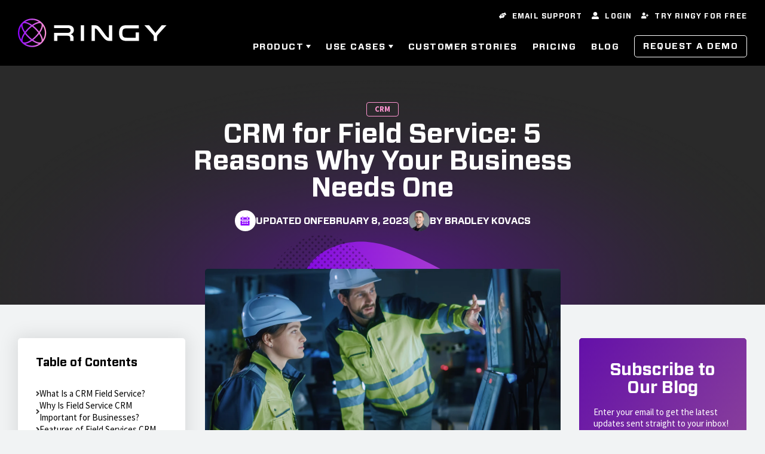

--- FILE ---
content_type: text/html; charset=UTF-8
request_url: https://www.ringy.com/articles/crm-for-field-service
body_size: 28899
content:
<!doctype html><html lang="en"><head>
    <meta charset="utf-8">
    
    <title>CRM for Field Service: 5 Reasons Why Your Business Needs One</title>

    <link rel="shortcut icon" href="https://www.ringy.com/hubfs/ringy-favicon.png">
    <meta name="description" content="Want to streamline your field service operations? This guide explains the top 5 reasons why your business needs a CRM for field service. Read on!">
    
    
    
    
    
    <meta name="viewport" content="width=device-width, initial-scale=1">

    
    <meta property="og:description" content="Want to streamline your field service operations? This guide explains the top 5 reasons why your business needs a CRM for field service. Read on!">
    <meta property="og:title" content="CRM for Field Service: 5 Reasons Why Your Business Needs One">
    <meta name="twitter:description" content="Want to streamline your field service operations? This guide explains the top 5 reasons why your business needs a CRM for field service. Read on!">
    <meta name="twitter:title" content="CRM for Field Service: 5 Reasons Why Your Business Needs One">

    

    
    <style>
a.cta_button{-moz-box-sizing:content-box !important;-webkit-box-sizing:content-box !important;box-sizing:content-box !important;vertical-align:middle}.hs-breadcrumb-menu{list-style-type:none;margin:0px 0px 0px 0px;padding:0px 0px 0px 0px}.hs-breadcrumb-menu-item{float:left;padding:10px 0px 10px 10px}.hs-breadcrumb-menu-divider:before{content:'›';padding-left:10px}.hs-featured-image-link{border:0}.hs-featured-image{float:right;margin:0 0 20px 20px;max-width:50%}@media (max-width: 568px){.hs-featured-image{float:none;margin:0;width:100%;max-width:100%}}.hs-screen-reader-text{clip:rect(1px, 1px, 1px, 1px);height:1px;overflow:hidden;position:absolute !important;width:1px}
</style>

<link rel="stylesheet" href="https://www.ringy.com/hubfs/hub_generated/template_assets/1/52382041686/1761760778116/template_main.min.css">
<link rel="stylesheet" href="https://www.ringy.com/hubfs/hub_generated/template_assets/1/52382040733/1761760784014/template_theme-overrides.css">
<link rel="stylesheet" href="https://www.ringy.com/hubfs/hub_generated/module_assets/1/101580977445/1744465310905/module_Ringy_Main_Menu_Callout.min.css">
<link rel="stylesheet" href="https://www.ringy.com/hubfs/hub_generated/module_assets/1/52682100832/1744465278183/module_Ringy_Utility_Navigation.min.css">
<link rel="stylesheet" href="https://www.ringy.com/hubfs/hub_generated/module_assets/1/52383951205/1744465269207/module_Ringy_Menu.min.css">
<link rel="stylesheet" href="https://www.ringy.com/hubfs/hub_generated/module_assets/1/166751769119/1744465397152/module_Ringy_Blog_CTA_1.min.css">
<link rel="stylesheet" href="https://www.ringy.com/hubfs/hub_generated/module_assets/1/166764274041/1744465398011/module_Ringy_Blog_CTA_2.min.css">
<link rel="stylesheet" href="https://www.ringy.com/hubfs/hub_generated/module_assets/1/52382210217/1744465260056/module_Ringy_Table_Of_Contents.min.css">
<link rel="stylesheet" href="https://www.ringy.com/hubfs/hub_generated/module_assets/1/165785058172/1744465396241/module_Sidebar_Form.min.css">
<link rel="stylesheet" href="https://www.ringy.com/hubfs/hub_generated/module_assets/1/141133934155/1744465380251/module_Ringy_Footer_Menu.min.css">
<style>
  @font-face {
    font-family: "Source Sans Pro";
    font-weight: 400;
    font-style: normal;
    font-display: swap;
    src: url("/_hcms/googlefonts/Source_Sans_Pro/regular.woff2") format("woff2"), url("/_hcms/googlefonts/Source_Sans_Pro/regular.woff") format("woff");
  }
  @font-face {
    font-family: "Source Sans Pro";
    font-weight: 700;
    font-style: normal;
    font-display: swap;
    src: url("/_hcms/googlefonts/Source_Sans_Pro/700.woff2") format("woff2"), url("/_hcms/googlefonts/Source_Sans_Pro/700.woff") format("woff");
  }
</style>

    

    
<!--  Added by GoogleAnalytics4 integration -->
<script>
var _hsp = window._hsp = window._hsp || [];
window.dataLayer = window.dataLayer || [];
function gtag(){dataLayer.push(arguments);}

var useGoogleConsentModeV2 = true;
var waitForUpdateMillis = 1000;


if (!window._hsGoogleConsentRunOnce) {
  window._hsGoogleConsentRunOnce = true;

  gtag('consent', 'default', {
    'ad_storage': 'denied',
    'analytics_storage': 'denied',
    'ad_user_data': 'denied',
    'ad_personalization': 'denied',
    'wait_for_update': waitForUpdateMillis
  });

  if (useGoogleConsentModeV2) {
    _hsp.push(['useGoogleConsentModeV2'])
  } else {
    _hsp.push(['addPrivacyConsentListener', function(consent){
      var hasAnalyticsConsent = consent && (consent.allowed || (consent.categories && consent.categories.analytics));
      var hasAdsConsent = consent && (consent.allowed || (consent.categories && consent.categories.advertisement));

      gtag('consent', 'update', {
        'ad_storage': hasAdsConsent ? 'granted' : 'denied',
        'analytics_storage': hasAnalyticsConsent ? 'granted' : 'denied',
        'ad_user_data': hasAdsConsent ? 'granted' : 'denied',
        'ad_personalization': hasAdsConsent ? 'granted' : 'denied'
      });
    }]);
  }
}

gtag('js', new Date());
gtag('set', 'developer_id.dZTQ1Zm', true);
gtag('config', 'G-TCP5VB6PDB');
</script>
<script async src="https://www.googletagmanager.com/gtag/js?id=G-TCP5VB6PDB"></script>

<!-- /Added by GoogleAnalytics4 integration -->

<!--  Added by GoogleTagManager integration -->
<script>
var _hsp = window._hsp = window._hsp || [];
window.dataLayer = window.dataLayer || [];
function gtag(){dataLayer.push(arguments);}

var useGoogleConsentModeV2 = true;
var waitForUpdateMillis = 1000;



var hsLoadGtm = function loadGtm() {
    if(window._hsGtmLoadOnce) {
      return;
    }

    if (useGoogleConsentModeV2) {

      gtag('set','developer_id.dZTQ1Zm',true);

      gtag('consent', 'default', {
      'ad_storage': 'denied',
      'analytics_storage': 'denied',
      'ad_user_data': 'denied',
      'ad_personalization': 'denied',
      'wait_for_update': waitForUpdateMillis
      });

      _hsp.push(['useGoogleConsentModeV2'])
    }

    (function(w,d,s,l,i){w[l]=w[l]||[];w[l].push({'gtm.start':
    new Date().getTime(),event:'gtm.js'});var f=d.getElementsByTagName(s)[0],
    j=d.createElement(s),dl=l!='dataLayer'?'&l='+l:'';j.async=true;j.src=
    'https://www.googletagmanager.com/gtm.js?id='+i+dl;f.parentNode.insertBefore(j,f);
    })(window,document,'script','dataLayer','GTM-K32DXDK');

    window._hsGtmLoadOnce = true;
};

_hsp.push(['addPrivacyConsentListener', function(consent){
  if(consent.allowed || (consent.categories && consent.categories.analytics)){
    hsLoadGtm();
  }
}]);

</script>

<!-- /Added by GoogleTagManager integration -->


<script>
  document.addEventListener('click', function(e) {
    if (e.target.matches('a[href="https://www.ringy.com/request-a-demo"] , [href="https://www.ringy.com/request-a-demo"] *')) {
      gtag('event', 'request_a_demo_click');
    }
  })
</script>

<!-- TikTok Pixel Code Start -->
<script>
!function (w, d, t) {
  w.TiktokAnalyticsObject=t;var ttq=w[t]=w[t]||[];ttq.methods=["page","track","identify","instances","debug","on","off","once","ready","alias","group","enableCookie","disableCookie","holdConsent","revokeConsent","grantConsent"],ttq.setAndDefer=function(t,e){t[e]=function(){t.push([e].concat(Array.prototype.slice.call(arguments,0)))}};for(var i=0;i<ttq.methods.length;i++)ttq.setAndDefer(ttq,ttq.methods[i]);ttq.instance=function(t){for(
var e=ttq._i[t]||[],n=0;n<ttq.methods.length;n++)ttq.setAndDefer(e,ttq.methods[n]);return e},ttq.load=function(e,n){var r="https://analytics.tiktok.com/i18n/pixel/events.js",o=n&&n.partner;ttq._i=ttq._i||{},ttq._i[e]=[],ttq._i[e]._u=r,ttq._t=ttq._t||{},ttq._t[e]=+new Date,ttq._o=ttq._o||{},ttq._o[e]=n||{};n=document.createElement("script")
;n.type="text/javascript",n.async=!0,n.src=r+"?sdkid="+e+"&lib="+t;e=document.getElementsByTagName("script")[0];e.parentNode.insertBefore(n,e)};


  ttq.load('D46HB3JC77U2P8MCIV20');
  ttq.page();
}(window, document, 'ttq');
</script>
<!-- TikTok Pixel Code End -->
<link rel="amphtml" href="https://www.ringy.com/articles/crm-for-field-service?hs_amp=true">

<meta property="og:image" content="https://www.ringy.com/hubfs/crm-for-field-service.jpg">
<meta property="og:image:width" content="1365">
<meta property="og:image:height" content="768">
<meta property="og:image:alt" content="crm for field service">
<meta name="twitter:image" content="https://www.ringy.com/hubfs/crm-for-field-service.jpg">
<meta name="twitter:image:alt" content="crm for field service">

<meta property="og:url" content="https://www.ringy.com/articles/crm-for-field-service">
<meta name="twitter:card" content="summary_large_image">

<link rel="canonical" href="https://www.ringy.com/articles/crm-for-field-service">

<meta property="og:type" content="article">
<link rel="alternate" type="application/rss+xml" href="https://www.ringy.com/articles/rss.xml">
<meta name="twitter:domain" content="www.ringy.com">
<script src="//platform.linkedin.com/in.js" type="text/javascript">
    lang: en_US
</script>

<meta http-equiv="content-language" content="en">






  <meta name="generator" content="HubSpot"></head>

  
  
  

  
  

  

  <body class="template-blog-post   hs-content-id-100887655338 hs-blog-post hs-blog-id-48235573840  ">
<!--  Added by GoogleTagManager integration -->
<noscript><iframe src="https://www.googletagmanager.com/ns.html?id=GTM-K32DXDK" height="0" width="0" style="display:none;visibility:hidden"></iframe></noscript>

<!-- /Added by GoogleTagManager integration -->

    <noscript><iframe src="https://www.googletagmanager.com/ns.html?id=GTM-K32DXDK" height="0" width="0" style="display:none;visibility:hidden"></iframe></noscript>
    <!-- End Google Tag Manager (noscript) -->
    <div class="body-wrapper">
      
        <div data-global-resource-path="Ringy/templates/partials/header.html">








<header class="header site-header">

    
    
    
    <div class="container content-wrapper site-info">

        <div class="row justify-content-between align-items-center">

            <div class="brand">
              <a href="/">

                
                  <img src="https://www.ringy.com/hubfs/ringy-logo.svg" class="brand--logo" alt="">
                
                
              </a>
            </div>
            
            <div class="menus desktop col">
              <div class="ringy-utility-wrap desktop">
                <div id="hs_cos_wrapper_ringy_table_of_contents" class="hs_cos_wrapper hs_cos_wrapper_widget hs_cos_wrapper_type_module" style="" data-hs-cos-general-type="widget" data-hs-cos-type="module"><div class="ringy-utility-navigation module">
	<ul>
		
			<li>
				
				
					
				
				
				
					
				
				
					
				
				<a href="mailto:support@ringy.com" target="_blank" rel="nofollow noopener">
					<span id="hs_cos_wrapper_ringy_table_of_contents_" class="hs_cos_wrapper hs_cos_wrapper_widget hs_cos_wrapper_type_icon" style="" data-hs-cos-general-type="widget" data-hs-cos-type="icon"><svg version="1.0" xmlns="http://www.w3.org/2000/svg" viewbox="0 0 640 512" aria-hidden="true"><g id="Helping Hands1_layer"><path d="M488 192H336v56c0 39.7-32.3 72-72 72s-72-32.3-72-72V126.4l-64.9 39C107.8 176.9 96 197.8 96 220.2v47.3l-80 46.2C.7 322.5-4.6 342.1 4.3 357.4l80 138.6c8.8 15.3 28.4 20.5 43.7 11.7L231.4 448H368c35.3 0 64-28.7 64-64h16c17.7 0 32-14.3 32-32v-64h8c13.3 0 24-10.7 24-24v-48c0-13.3-10.7-24-24-24zm147.7-37.4L555.7 16C546.9.7 527.3-4.5 512 4.3L408.6 64H306.4c-12 0-23.7 3.4-33.9 9.7L239 94.6c-9.4 5.8-15 16.1-15 27.1V248c0 22.1 17.9 40 40 40s40-17.9 40-40v-88h184c30.9 0 56 25.1 56 56v28.5l80-46.2c15.3-8.9 20.5-28.4 11.7-43.7z" /></g></svg></span>
					<span>Email Support</span>
				</a>
			</li>
		
			<li>
				
				
				
				
				
					
				
				<a href="https://app.ringy.com/login" target="_blank" rel="noopener">
					<span id="hs_cos_wrapper_ringy_table_of_contents_" class="hs_cos_wrapper hs_cos_wrapper_widget hs_cos_wrapper_type_icon" style="" data-hs-cos-general-type="widget" data-hs-cos-type="icon"><svg version="1.0" xmlns="http://www.w3.org/2000/svg" viewbox="0 0 512 512" aria-hidden="true"><g id="Alternate User2_layer"><path d="M256 288c79.5 0 144-64.5 144-144S335.5 0 256 0 112 64.5 112 144s64.5 144 144 144zm128 32h-55.1c-22.2 10.2-46.9 16-72.9 16s-50.6-5.8-72.9-16H128C57.3 320 0 377.3 0 448v16c0 26.5 21.5 48 48 48h416c26.5 0 48-21.5 48-48v-16c0-70.7-57.3-128-128-128z" /></g></svg></span>
					<span>Login</span>
				</a>
			</li>
		
			<li>
				
				
				
				
				
					
				
				<a href="https://app.ringy.com/sign-up" target="_blank" rel="noopener">
					<span id="hs_cos_wrapper_ringy_table_of_contents_" class="hs_cos_wrapper hs_cos_wrapper_widget hs_cos_wrapper_type_icon" style="" data-hs-cos-general-type="widget" data-hs-cos-type="icon"><svg version="1.0" xmlns="http://www.w3.org/2000/svg" viewbox="0 0 640 512" aria-hidden="true"><g id="User Plus3_layer"><path d="M624 208h-64v-64c0-8.8-7.2-16-16-16h-32c-8.8 0-16 7.2-16 16v64h-64c-8.8 0-16 7.2-16 16v32c0 8.8 7.2 16 16 16h64v64c0 8.8 7.2 16 16 16h32c8.8 0 16-7.2 16-16v-64h64c8.8 0 16-7.2 16-16v-32c0-8.8-7.2-16-16-16zm-400 48c70.7 0 128-57.3 128-128S294.7 0 224 0 96 57.3 96 128s57.3 128 128 128zm89.6 32h-16.7c-22.2 10.2-46.9 16-72.9 16s-50.6-5.8-72.9-16h-16.7C60.2 288 0 348.2 0 422.4V464c0 26.5 21.5 48 48 48h352c26.5 0 48-21.5 48-48v-41.6c0-74.2-60.2-134.4-134.4-134.4z" /></g></svg></span>
					<span>Try Ringy For Free</span>
				</a>
			</li>
		
	</ul>
</div></div>
              </div>
              <div id="hs_cos_wrapper_navigation-primary" class="hs_cos_wrapper hs_cos_wrapper_widget hs_cos_wrapper_type_module" style="" data-hs-cos-general-type="widget" data-hs-cos-type="module">












    

    
        
            
            
        
    

    
        
            
            
        
    

    
        
            
            
        
    

    
        
            
            
        
    

    
        
            
            
        
    

    
        
            
            
        
    

    
        
            
            
        
    

    
        
            
            
        
    

    
        
            
            
        
    

    
        
            
            
        
    

    
        
            
            
        
    

    
        
            
            
        
    

    
        
            
            
        
    

    
        
            
            
        
    

    
        
            
            
        
    

    
        
            
            
        
    

    
        
            
            
        
    

    
        
            
            
        
    

    
        
            
            
        
    

    
        
            
            
        
    

    
        
            
            
        
    

    
        
            
            
        
    

    
        
            
            
        
    

    
        
            
            
        
    

    
        
            
            
        
    

    
        
            
            
        
    

    
        
            
            
        
    

    
        
            
            
        
    

    
        
            
            
        
    

    
        
            
            
        
    

    

    
        
            
            
        
    



    

    
        
    

    
        
          
        
    

    
        
          
        
    
















<nav aria-label="Main menu" class="navigation-primary">
  

    
    

    

    
        

          
          <ul class="submenu level-1" aria-hidden="false">

            
              


  


<li class="has-submenu menu-item" data-title="">

  
        <a class="menu-link has-children" href="https://www.ringy.com/product">Product</a>
  

  
      

    
    

    
      
          
          
      

    

    
          
              
              
              
              
          

          <div class="mega-nav-wrap  mega-nav-wrap-products hs-container">
              

    
        

          <div class="mega-nav mega-nav--products_menu">

        

          
            <div class="mega-menu--inner_sub_menu">
                
                    <h4 class="mega-menu--inner_sub_menu__title">CRM</h4>
                
                
    <ul class="mega-menu--inner_sub_menu__list">
        
            


  


<li class="no-submenu menu-item" data-title="">

  
      <a data-meta-target="mega_meta-calling" class="menu-link mega-link" href="https://www.ringy.com/product/calling">Calling</a>
  

  

</li>

        
            


  


<li class="no-submenu menu-item" data-title="">

  
      <a data-meta-target="mega_meta-emailing" class="menu-link mega-link" href="https://www.ringy.com/product/emailing">Emailing</a>
  

  

</li>

        
            


  


<li class="no-submenu menu-item" data-title="">

  
      <a data-meta-target="mega_meta-sms" class="menu-link mega-link" href="https://www.ringy.com/product/sms">SMS</a>
  

  

</li>

        
            


  


<li class="no-submenu menu-item" data-title="">

  
      <a data-meta-target="mega_meta-drip-campaigns" class="menu-link mega-link" href="https://www.ringy.com/product/drip-campaigns">Drip Campaigns</a>
  

  

</li>

        
            


  


<li class="no-submenu menu-item" data-title="">

  
      <a data-meta-target="mega_meta-automate-tasks" class="menu-link mega-link" href="https://www.ringy.com/product/automate-tasks">Automate Tasks</a>
  

  

</li>

        
            


  


<li class="no-submenu menu-item" data-title="">

  
      <a data-meta-target="mega_meta-cloud-voip-softphone" class="menu-link mega-link" href="https://www.ringy.com/product/cloud-voip-softphone">Cloud VOIP Softphone</a>
  

  

</li>

        
            


  


<li class="no-submenu menu-item" data-title="">

  
      <a data-meta-target="mega_meta-local-id" class="menu-link mega-link" href="https://www.ringy.com/product/local-id">Local ID</a>
  

  

</li>

        
            


  


<li class="no-submenu menu-item" data-title="">

  
      <a data-meta-target="mega_meta-organize-contacts" class="menu-link mega-link" href="https://www.ringy.com/product/organize-contacts">Organize Contacts</a>
  

  

</li>

        
            


  


<li class="no-submenu menu-item" data-title="">

  
      <a data-meta-target="mega_meta-leads-and-deals" class="menu-link mega-link" href="https://www.ringy.com/product/leads-and-deals">Leads and Deals</a>
  

  

</li>

        
            


  


<li class="no-submenu menu-item" data-title="">

  
      <a data-meta-target="mega_meta-track-communications" class="menu-link mega-link" href="https://www.ringy.com/product/track-communications">Track Communications</a>
  

  

</li>

        
            


  


<li class="no-submenu menu-item" data-title="">

  
      <a data-meta-target="mega_meta-insights-and-reports" class="menu-link mega-link" href="https://www.ringy.com/product/insights-and-reports">Insights and Reports</a>
  

  

</li>

        
            


  


<li class="no-submenu menu-item" data-title="">

  
      <a data-meta-target="mega_meta-mobile-app" class="menu-link mega-link" href="https://www.ringy.com/product/mobile-app">Mobile App</a>
  

  

</li>

        
            


  


<li class="no-submenu menu-item" data-title="">

  
      <a data-meta-target="mega_meta-privacy-and-security" class="menu-link mega-link" href="https://www.ringy.com/product/privacy-and-security">Privacy and Security</a>
  

  

</li>

        
            


  


<li class="no-submenu menu-item" data-title="">

  
      <a data-meta-target="mega_meta-integrations" class="menu-link mega-link" href="https://www.ringy.com/product/integrations">Integrations</a>
  

  

</li>

        
            


  


<li class="no-submenu menu-item" data-title="">

  
      <a data-meta-target="mega_meta-trust-my-producer" class="menu-link mega-link" href="https://www.ringy.com/trust-my-producer">Trust My Producer</a>
  

  

</li>

        
            


  


<li class="no-submenu menu-item" data-title="">

  
      <a data-meta-target="mega_meta-lead-scraper" class="menu-link mega-link" href="https://www.ringy.com/lead-scraper">Lead Scraper</a>
  

  

</li>

        
    </ul>

            </div>
            <div class="mega-menu--inner_sub_menu mega-menu--inner_addon_sub_menu">
                
                    <h4 class="mega-menu--inner_sub_menu__title">Add-Ons</h4>
                
                
    <ul class="mega-menu--inner_sub_menu__list">
        
            


  


<li class="no-submenu menu-item" data-title="">

  
      <a data-meta-target="mega_meta-power-dialer" class="menu-link mega-link" href="https://www.ringy.com/product/power-dialer">Power Dialer</a>
  

  

</li>

        
            


  


<li class="no-submenu menu-item" data-title="">

  
      <a data-meta-target="mega_meta-ai-tools" class="menu-link mega-link" href="https://www.ringy.com/ai-tools">AI Tools</a>
  

  

</li>

        
            


  


<li class="no-submenu menu-item" data-title="">

  
      <a data-meta-target="mega_meta-call-scripting" class="menu-link mega-link" href="https://www.ringy.com/call-scripting">Call Scripting</a>
  

  

</li>

        
    </ul>

            </div>
          

        
          </div>
        

    
            <ul class="submenu--meganav_link_meta">
              
                







  


  


  


  


  


  


  


  


  


  


  


  


  


  


  


  


  


  


  


  


  


  


  


  


  


  


  


  
    
    
  


  


  


  


  


  


  <li class="mega_meta-calling">

        
              
                  <div class="mega-menu--link_image">
                    <img src="https://www.ringy.com/hubfs/calling_header.svg" loading="lazy">
                  </div>
              
              <div class="mega-menu--link_info">
                  
                    
                  
                  <h6>Calling</h6>
                  
                    <p>Connect with customers, coach your team, and increase sales with Ringy's complete call center solution. </p>
                  
              </div>
          
      

  </li>


              
                







  


  


  


  


  


  


  


  


  


  


  


  


  
    
    
  


  


  


  


  


  


  


  


  


  


  


  


  


  


  


  


  


  


  


  


  


  <li class="mega_meta-emailing">

        
              
                  <div class="mega-menu--link_image">
                    <img src="https://www.ringy.com/hubfs/emailing_header.svg" loading="lazy">
                  </div>
              
              <div class="mega-menu--link_info">
                  
                    
                  
                  <h6>Emailing</h6>
                  
                    <p>Take your email game to the next level with Ringy's email automation. Keep in touch with your customers, schedule automatic emails, and create personalized campaigns with ease.</p>
                  
              </div>
          
      

  </li>


              
                







  


  


  


  


  


  


  
    
    
  


  


  


  


  


  


  


  


  


  


  


  


  


  


  


  


  


  


  


  


  


  


  


  


  


  


  


  <li class="mega_meta-sms">

        
              
                  <div class="mega-menu--link_image">
                    <img src="https://www.ringy.com/hubfs/sms_header.svg" loading="lazy">
                  </div>
              
              <div class="mega-menu--link_info">
                  
                    
                  
                  <h6>SMS</h6>
                  
                    <p>Stay connected with your customers 24/7 with Ringy's SMS-driven CRM. Automated SMS can be tailored to your business and scheduled to send at the right time.</p>
                  
              </div>
          
      

  </li>


              
                







  


  


  


  


  


  


  


  
    
    
  


  


  


  


  


  


  


  


  


  


  


  


  


  


  


  


  


  


  


  


  


  


  


  


  


  


  <li class="mega_meta-drip-campaigns">

        
              
                  <div class="mega-menu--link_image">
                    <img src="https://www.ringy.com/hubfs/drip_campaigns_header.svg" loading="lazy">
                  </div>
              
              <div class="mega-menu--link_info">
                  
                    
                  
                  <h6>Drip Campaigns</h6>
                  
                    <p>Reach, delight, and engage leads at all stages with drip campaigns. Cold leads are nurtured in the background with automatic messages while you focus on selling.</p>
                  
              </div>
          
      

  </li>


              
                







  


  


  


  


  


  


  


  


  


  


  


  


  


  


  


  


  


  


  


  


  


  


  
    
    
  


  


  


  


  


  


  


  


  


  


  


  <li class="mega_meta-automate-tasks">

        
              
                  <div class="mega-menu--link_image">
                    <img src="https://www.ringy.com/hubfs/automate_tasks_header.svg" loading="lazy">
                  </div>
              
              <div class="mega-menu--link_info">
                  
                    
                  
                  <h6>Automate Tasks</h6>
                  
                    <p>Save time, money, and improve productivity with Ringy's CRM automation tools. Create drip campaigns, automated emails, SMS, and more with ease. </p>
                  
              </div>
          
      

  </li>


              
                







  


  


  


  


  


  


  


  


  


  


  


  


  


  
    
    
  


  


  


  


  


  


  


  


  


  


  


  


  


  


  


  


  


  


  


  


  <li class="mega_meta-cloud-voip-softphone">

        
              
                  <div class="mega-menu--link_image">
                    <img src="https://www.ringy.com/hubfs/cloud_voip_header.svg" loading="lazy">
                  </div>
              
              <div class="mega-menu--link_info">
                  
                    
                  
                  <h6>Cloud VOIP Softphone</h6>
                  
                    <p>Take your sales calls on the go with Ringy's complete VOIP softphone solution. What's more, you'll get a rich-featured CRM to fully support your customers.</p>
                  
              </div>
          
      

  </li>


              
                







  


  


  


  


  


  


  


  


  


  


  


  


  


  


  


  


  


  


  


  


  


  


  


  


  


  


  


  


  


  


  


  


  
    
    
  


  <li class="mega_meta-local-id">

        
              
                  <div class="mega-menu--link_image">
                    <img src="https://www.ringy.com/hubfs/local-id_header.svg" loading="lazy">
                  </div>
              
              <div class="mega-menu--link_info">
                  
                    
                  
                  <h6>Local ID</h6>
                  
                    <p>Using local call display increased answer rate and gives you more opportunities to sell. Implement local ID easily with Ringy's built-in local number tool.</p>
                  
              </div>
          
      

  </li>


              
                







  


  


  


  


  


  


  


  


  


  


  


  


  


  


  


  


  


  


  


  


  


  


  


  


  


  


  


  


  


  


  


  
    
    
  


  


  <li class="mega_meta-organize-contacts">

        
              
                  <div class="mega-menu--link_image">
                    <img src="https://www.ringy.com/hubfs/contacts_header.svg" loading="lazy">
                  </div>
              
              <div class="mega-menu--link_info">
                  
                    
                  
                  <h6>Organize Contacts</h6>
                  
                    <p>Stay organized and see all the information you need about your leads on one screen. Ringy's dashboard view gives you a bird's eye view of your customers.</p>
                  
              </div>
          
      

  </li>


              
                







  


  


  


  


  


  


  


  


  


  


  


  


  


  


  


  


  
    
    
  


  


  


  


  


  


  


  


  


  


  


  


  


  


  


  


  


  <li class="mega_meta-leads-and-deals">

        
              
                  <div class="mega-menu--link_image">
                    <img src="https://www.ringy.com/hubfs/manage_leads_header.svg" loading="lazy">
                  </div>
              
              <div class="mega-menu--link_info">
                  
                    
                  
                  <h6>Leads and Deals</h6>
                  
                    <p>Focus on selling while your CRM handles tracking, scheduling, and lead management for you. Discover how Ringy makes selling fun again.</p>
                  
              </div>
          
      

  </li>


              
                







  


  


  


  


  


  


  


  


  


  


  


  


  


  


  


  


  


  


  
    
    
  


  


  


  


  


  


  


  


  


  


  


  


  


  


  


  <li class="mega_meta-track-communications">

        
              
                  <div class="mega-menu--link_image">
                    <img src="https://www.ringy.com/hubfs/track_communications_header.svg" loading="lazy">
                  </div>
              
              <div class="mega-menu--link_info">
                  
                    
                  
                  <h6>Track Communications</h6>
                  
                    <p>Don't let lack of context cost you the sale. Stay on top of conversations, sent communications, and more with the CRM with a complete customer view.</p>
                  
              </div>
          
      

  </li>


              
                







  


  


  


  


  
    
    
  


  


  


  


  


  


  


  


  


  


  


  


  


  


  


  


  


  


  


  


  


  


  


  


  


  


  


  


  


  <li class="mega_meta-insights-and-reports">

        
              
                  <div class="mega-menu--link_image">
                    <img src="https://www.ringy.com/hubfs/reports_heading.svg" loading="lazy">
                  </div>
              
              <div class="mega-menu--link_info">
                  
                    
                  
                  <h6>Insights and Reports</h6>
                  
                    <p>Discover winning strategies and campaigns, and replicate successes with Ringy's insight and reporting tools. </p>
                  
              </div>
          
      

  </li>


              
                







  


  


  


  


  


  


  


  


  


  


  


  


  


  


  


  


  


  


  


  


  


  


  


  


  


  


  


  


  
    
    
  


  


  


  


  


  <li class="mega_meta-mobile-app">

        
              
                  <div class="mega-menu--link_image">
                    <img src="https://www.ringy.com/hubfs/mobile_app_header.svg" loading="lazy">
                  </div>
              
              <div class="mega-menu--link_info">
                  
                    
                  
                  <h6>Mobile App</h6>
                  
                    <p>Take Ringy's CRM features and tools on the go with our Mobile CRM app. Stay connected to prospects, schedule meetings, and more right from your smartphone.</p>
                  
              </div>
          
      

  </li>


              
                







  


  


  


  


  


  


  


  


  


  


  


  


  


  


  


  


  


  


  


  


  
    
    
  


  


  


  


  


  


  


  


  


  


  


  


  


  <li class="mega_meta-privacy-and-security">

        
              
                  <div class="mega-menu--link_image">
                    <img src="https://www.ringy.com/hubfs/privacy_header.svg" loading="lazy">
                  </div>
              
              <div class="mega-menu--link_info">
                  
                    
                  
                  <h6>Privacy and Security</h6>
                  
                    <p>Your business and prospect data are safe with Ringy. Our CRM comes with 24/7 customer support, two-factor authentication, SSO, and more.</p>
                  
              </div>
          
      

  </li>


              
                







  


  


  


  


  


  
    
    
  


  


  


  


  


  


  


  


  


  


  


  


  


  


  


  


  


  


  


  


  


  


  


  


  


  


  


  


  <li class="mega_meta-trust-my-producer">

        
              
                  <div class="mega-menu--link_image">
                    <img src="https://www.ringy.com/hubfs/Promote%20Yourself%20as%20a%20Licensed%20%26%20Regulated%20Producer.png" loading="lazy">
                  </div>
              
              <div class="mega-menu--link_info">
                  
                    
                  
                  <h6>Trust My Producer</h6>
                  
                    <p>Promote Yourself as a Licensed &amp; Regulated Producer. One place online where your customers and network can go to easily verify and trust who you are.</p>
                  
              </div>
          
      

  </li>


              
                







  


  


  


  


  


  


  


  


  


  


  


  


  


  


  


  


  


  


  


  


  


  


  


  


  


  


  
    
    
  


  


  


  


  


  


  


  <li class="mega_meta-integrations">

        
              
                  <div class="mega-menu--link_image">
                    <img src="https://www.ringy.com/hubfs/integrations_header.svg" loading="lazy">
                  </div>
              
              <div class="mega-menu--link_info">
                  
                    
                  
                  <h6>Integrations</h6>
                  
                    <p>Ringy CRM integrations allow you to Seamlessly integrate your tools and apps to keep your workflow moving. Use our API for even more functionality.</p>
                  
              </div>
          
      

  </li>


              
                







  


  


  


  


  


  


  


  


  


  


  


  


  


  


  


  


  


  


  


  


  


  


  


  


  


  
    
    
  


  


  


  


  


  


  


  


  <li class="mega_meta-power-dialer">

        
              
                  <div class="mega-menu--link_image">
                    <img src="https://www.ringy.com/hubfs/2.%20Create%20Campaigns.png" loading="lazy">
                  </div>
              
              <div class="mega-menu--link_info">
                  
                    
                  
                  <h6>Power Dialer</h6>
                  
                    <p>Built for sales teams, insurance agents, call centers, and any business where you need a robust outbound calling solution</p>
                  
              </div>
          
      

  </li>


              
                







  


  


  


  


  


  


  


  


  


  


  
    
    
  


  


  


  


  


  


  


  


  


  


  


  


  


  


  


  


  


  


  


  


  


  


  


  <li class="mega_meta-lead-scraper">

        
              
                  <div class="mega-menu--link_image">
                    <img src="https://www.ringy.com/hubfs/Product%20Menu%20Image.png" loading="lazy">
                  </div>
              
              <div class="mega-menu--link_info">
                  
                    
                  
                  <h6>Lead Scraper</h6>
                  
                    <p>Focus on selling while your CRM tracks, organizes, and manages your leads.</p>
                  
              </div>
          
      

  </li>


              
              
                
                  
                    



                  
                
                  
                
                  
                    







  


  


  


  


  


  


  


  


  


  


  


  


  


  


  


  


  


  


  


  


  


  


  


  


  


  


  


  


  


  


  
    
    
  


  


  


  <li class="mega_meta-ai-tools">

        
              
                  <div class="mega-menu--link_image">
                    <img src="https://www.ringy.com/hubfs/AI%20Tools.gif" loading="lazy">
                  </div>
              
              <div class="mega-menu--link_info">
                  
                    
                  
                  <h6>AI Tools</h6>
                  
                    <p>Effortlessly reply to customers with AI-generated responses based on conversation history</p>
                  
              </div>
          
      

  </li>


                  
                
                  
                    







  


  


  


  


  


  


  


  


  
    
    
  


  


  


  


  


  


  


  


  


  


  


  


  


  


  


  


  


  


  


  


  


  


  


  


  


  <li class="mega_meta-call-scripting">

        
              
                  <div class="mega-menu--link_image">
                    <img src="https://www.ringy.com/hubfs/How%20Does%20the%20Call%20Scripting%20Add-On%20work_.png" loading="lazy">
                  </div>
              
              <div class="mega-menu--link_info">
                  
                    
                  
                  <h6>Call Scripting</h6>
                  
                    <p>Make Calls Effortless With Our ChatGPT-Powered AI Call Scripting Tool</p>
                  
              </div>
          
      

  </li>


                  
                
              
            </ul>
        </div>
    


  

</li>

            
              


  


<li class="has-submenu menu-item" data-title="">

  
        <a class="menu-link has-children" href="https://www.ringy.com/use-cases">Use Cases</a>
  

  
      

    
    

    
      
          
          
      

    

    
          
              
              
              
              
          

          <div class="mega-nav-wrap   hs-container">
              

    
        

          <div class="mega-nav ">

        

          
          <ul class="submenu " aria-hidden="true">

            
              


  


<li class="no-submenu menu-item" data-title="">

  
      <a data-meta-target="mega_meta-saas" class="menu-link mega-link" href="https://www.ringy.com/use-cases/saas">SaaS</a>
  

  

</li>

            
              


  


<li class="no-submenu menu-item" data-title="">

  
      <a data-meta-target="mega_meta-remote-sales" class="menu-link mega-link" href="https://www.ringy.com/use-cases/remote-sales">Remote Sales</a>
  

  

</li>

            
              


  


<li class="no-submenu menu-item" data-title="">

  
      <a data-meta-target="mega_meta-financial-services" class="menu-link mega-link" href="https://www.ringy.com/use-cases/financial-services">Financial Services</a>
  

  

</li>

            
              


  


<li class="no-submenu menu-item" data-title="">

  
      <a data-meta-target="mega_meta-insurance" class="menu-link mega-link" href="https://www.ringy.com/use-cases/insurance">Insurance</a>
  

  

</li>

            
              


  


<li class="no-submenu menu-item" data-title="">

  
      <a data-meta-target="mega_meta-recruiting" class="menu-link mega-link" href="https://www.ringy.com/use-cases/recruiting">Recruiting</a>
  

  

</li>

            
              


  


<li class="no-submenu menu-item" data-title="">

  
      <a data-meta-target="mega_meta-lawyers" class="menu-link mega-link" href="https://www.ringy.com/use-cases/lawyers">Lawyers</a>
  

  

</li>

            
              


  


<li class="no-submenu menu-item" data-title="">

  
      <a data-meta-target="mega_meta-agencies" class="menu-link mega-link" href="https://www.ringy.com/use-cases/agencies">Agencies</a>
  

  

</li>

            
              


  


<li class="no-submenu menu-item" data-title="">

  
      <a data-meta-target="mega_meta-small-businesses" class="menu-link mega-link" href="https://www.ringy.com/use-cases/small-businesses">Small Businesses</a>
  

  

</li>

            
              


  


<li class="no-submenu menu-item" data-title="">

  
      <a data-meta-target="mega_meta-startups" class="menu-link mega-link" href="https://www.ringy.com/use-cases/startups">Startups</a>
  

  

</li>

            
          </ul>

        

        
          </div>
        

    
            <ul class="submenu--meganav_link_meta">
              
                







  


  


  


  


  


  


  


  


  


  


  


  


  


  


  


  


  


  


  


  


  


  


  


  
    
    
  


  


  


  


  


  


  


  


  


  


  <li class="mega_meta-saas">

        
              
                  <div class="mega-menu--link_image">
                    <img src="https://www.ringy.com/hubfs/53.%20Scale%20conversations%20with%20email%20%26%20SMS-1.png" loading="lazy">
                  </div>
              
              <div class="mega-menu--link_info">
                  
                    
                  
                  <h6>SaaS</h6>
                  
                    <p>Discover how Ringy's CRM can support your SaaS business as it scales and grows. Turn conversations into customers with Ringy.</p>
                  
              </div>
          
      

  </li>


              
                







  


  


  


  


  


  


  


  


  


  


  


  


  


  


  


  


  


  


  


  


  


  


  


  


  
    
    
  


  


  


  


  


  


  


  


  


  <li class="mega_meta-remote-sales">

        
              
                  <div class="mega-menu--link_image">
                    <img src="https://www.ringy.com/hubfs/37.%20Maximize%20connect%20rates%20with%20Local%20ID-1.png" loading="lazy">
                  </div>
              
              <div class="mega-menu--link_info">
                  
                    
                  
                  <h6>Remote Sales</h6>
                  
                    <p>Learn how a remote sales CRM can increase your team's productivity, conversions, customer retention rates, and more. </p>
                  
              </div>
          
      

  </li>


              
                







  


  


  


  


  


  


  


  


  


  


  


  


  


  


  


  


  


  


  


  


  


  


  


  


  


  


  


  


  


  
    
    
  


  


  


  


  <li class="mega_meta-financial-services">

        
              
                  <div class="mega-menu--link_image">
                    <img src="https://www.ringy.com/hubfs/56.%20Leading%20CRM%20for%20Financial%20Services%20(1)-1.png" loading="lazy">
                  </div>
              
              <div class="mega-menu--link_info">
                  
                    
                  
                  <h6>Financial Services</h6>
                  
                    <p>Discover the financial services CRM that provides you with a complete set of tools to capture leads and delight your customers.</p>
                  
              </div>
          
      

  </li>


              
                







  
    
    
  


  


  


  


  


  


  


  


  


  


  


  


  


  


  


  


  


  


  


  


  


  


  


  


  


  


  


  


  


  


  


  


  


  <li class="mega_meta-insurance">

        
              
                  <div class="mega-menu--link_image">
                    <img src="https://www.ringy.com/hubfs/2.%20Manage%20your%20leads%20effortlessly-1.png" loading="lazy">
                  </div>
              
              <div class="mega-menu--link_info">
                  
                    
                  
                  <h6>Insurance</h6>
                  
                    <p>Skyrocket sales and increase customer retention rates with Ringy's insurance CRM. Track interactions, manage leads, and more with ease.</p>
                  
              </div>
          
      

  </li>


              
                







  


  
    
    
  


  


  


  


  


  


  


  


  


  


  


  


  


  


  


  


  


  


  


  


  


  


  


  


  


  


  


  


  


  


  


  


  <li class="mega_meta-recruiting">

        
              
                  <div class="mega-menu--link_image">
                    <img src="https://www.ringy.com/hubfs/62.%20Create%20an%20impressive%20experience%20for%20candidates-1.png" loading="lazy">
                  </div>
              
              <div class="mega-menu--link_info">
                  
                    
                  
                  <h6>Recruiting</h6>
                  
                    <p>Learn how Ringy's recruiting CRM can help you attract top talent, keep track of candidates, and improve your recruiting process.</p>
                  
              </div>
          
      

  </li>


              
                







  


  


  


  


  


  


  


  


  


  


  


  


  


  


  


  
    
    
  


  


  


  


  


  


  


  


  


  


  


  


  


  


  


  


  


  


  <li class="mega_meta-lawyers">

        
              
                  <div class="mega-menu--link_image">
                    <img src="https://www.ringy.com/hubfs/42.%20Track%2c%20share%2c%20and%20record%20important%20details-1.png" loading="lazy">
                  </div>
              
              <div class="mega-menu--link_info">
                  
                    
                  
                  <h6>Lawyers</h6>
                  
                    <p>Ringy's law firm-focused CRM can help increase productivity, sales, and more for lawyers and legal professionals.</p>
                  
              </div>
          
      

  </li>


              
                







  


  


  


  


  


  


  


  


  


  
    
    
  


  


  


  


  


  


  


  


  


  


  


  


  


  


  


  


  


  


  


  


  


  


  


  


  <li class="mega_meta-agencies">

        
              
                  <div class="mega-menu--link_image">
                    <img src="https://www.ringy.com/hubfs/67.%20Make%20decisions%20based%20on%20data%2c%20not%20instincts-1.png" loading="lazy">
                  </div>
              
              <div class="mega-menu--link_info">
                  
                    
                  
                  <h6>Agencies</h6>
                  
                    <p>From collaboration, lowering CPA, nurturing prospects, and more, Ringy's Agency CRM provides a complete solution to take your agency further.</p>
                  
              </div>
          
      

  </li>


              
                







  


  


  


  


  


  


  


  


  


  


  


  


  


  


  


  


  


  


  


  
    
    
  


  


  


  


  


  


  


  


  


  


  


  


  


  


  <li class="mega_meta-small-businesses">

        
              
                  <div class="mega-menu--link_image">
                    <img src="https://www.ringy.com/hubfs/46.%20Scale%20without%20losing%20your%20personal%20touch%20(2)-1.png" loading="lazy">
                  </div>
              
              <div class="mega-menu--link_info">
                  
                    
                  
                  <h6>Small Businesses</h6>
                  
                    <p>Ringy provides an easy-to-implement and scalable CRM perfect for small and medium businesses. Discover what Ringy can do for your business today.</p>
                  
              </div>
          
      

  </li>


              
                







  


  


  


  


  


  


  


  


  


  


  


  


  


  


  
    
    
  


  


  


  


  


  


  


  


  


  


  


  


  


  


  


  


  


  


  


  <li class="mega_meta-startups">

        
              
                  <div class="mega-menu--link_image">
                    <img src="https://www.ringy.com/hubfs/70.%20Be%20laser%20focused%20on%20each%20day%E2%80%99s%20tasks-1.png" loading="lazy">
                  </div>
              
              <div class="mega-menu--link_info">
                  
                    
                  
                  <h6>Startups</h6>
                  
                    <p>Learn how a Startup can fully utilize a CRM like Ringy to increase sales, retain more customers, keep track of KPIs and ROI, and more. </p>
                  
              </div>
          
      

  </li>


              
              
                
                  
                    



                  
                
                  
                
                  
                    







  


  


  


  


  


  


  


  


  


  


  


  


  


  


  


  


  


  


  


  


  


  


  


  


  


  


  


  


  


  


  
    
    
  


  


  


  <li class="mega_meta-ai-tools">

        
              
                  <div class="mega-menu--link_image">
                    <img src="https://www.ringy.com/hubfs/AI%20Tools.gif" loading="lazy">
                  </div>
              
              <div class="mega-menu--link_info">
                  
                    
                  
                  <h6>AI Tools</h6>
                  
                    <p>Effortlessly reply to customers with AI-generated responses based on conversation history</p>
                  
              </div>
          
      

  </li>


                  
                
                  
                    







  


  


  


  


  


  


  


  


  
    
    
  


  


  


  


  


  


  


  


  


  


  


  


  


  


  


  


  


  


  


  


  


  


  


  


  


  <li class="mega_meta-call-scripting">

        
              
                  <div class="mega-menu--link_image">
                    <img src="https://www.ringy.com/hubfs/How%20Does%20the%20Call%20Scripting%20Add-On%20work_.png" loading="lazy">
                  </div>
              
              <div class="mega-menu--link_info">
                  
                    
                  
                  <h6>Call Scripting</h6>
                  
                    <p>Make Calls Effortless With Our ChatGPT-Powered AI Call Scripting Tool</p>
                  
              </div>
          
      

  </li>


                  
                
              
            </ul>
        </div>
    


  

</li>

            
              


  


<li class="no-submenu menu-item" data-title="">

  
        <a class="menu-link " href="https://www.ringy.com/customer-stories">Customer Stories</a>
  

  

</li>

            
              


  


<li class="no-submenu menu-item" data-title="">

  
        <a class="menu-link " href="https://www.ringy.com/pricing">Pricing</a>
  

  

</li>

            
              


  


<li class="no-submenu menu-item" data-title="">

  
        <a class="menu-link " href="/articles/">Blog</a>
  

  

</li>

            
              


  


<li class="no-submenu menu-item" data-title="">

  
        <a class="menu-link " href="https://www.ringy.com/request-a-demo">Request a Demo</a>
  

  

</li>

            
          </ul>

        

        

    


</nav></div>
            </div>

            <div class="menu-trigger-container">
                <a href="#" class="menu-trigger">
                    <span class="bar-1 bar"></span>
                    <span class="bar-2 bar"></span>
                    <span class="bar-3 bar"></span>
                </a>           
            </div>

        </div>
    </div>
</header>
<div class="menus mobile">
  <div class="mobile-menu-inner">
      <div class="container">
          <div class="row">
                
                  <div id="hs_cos_wrapper_navigation-primary" class="hs_cos_wrapper hs_cos_wrapper_widget hs_cos_wrapper_type_module" style="" data-hs-cos-general-type="widget" data-hs-cos-type="module">












    

    
        
            
            
        
    

    
        
            
            
        
    

    
        
            
            
        
    

    
        
            
            
        
    

    
        
            
            
        
    

    
        
            
            
        
    

    
        
            
            
        
    

    
        
            
            
        
    

    
        
            
            
        
    

    
        
            
            
        
    

    
        
            
            
        
    

    
        
            
            
        
    

    
        
            
            
        
    

    
        
            
            
        
    

    
        
            
            
        
    

    
        
            
            
        
    

    
        
            
            
        
    

    
        
            
            
        
    

    
        
            
            
        
    

    
        
            
            
        
    

    
        
            
            
        
    

    
        
            
            
        
    

    
        
            
            
        
    

    
        
            
            
        
    

    
        
            
            
        
    

    
        
            
            
        
    

    
        
            
            
        
    

    
        
            
            
        
    

    
        
            
            
        
    

    
        
            
            
        
    

    

    
        
            
            
        
    



    

    
        
    

    
        
          
        
    

    
        
          
        
    
















<nav aria-label="Main menu" class="navigation-primary">
  

    
    

    

    
        

          
          <ul class="submenu level-1" aria-hidden="false">

            
              


  


<li class="has-submenu menu-item" data-title="">

  
        <a class="menu-link has-children" href="https://www.ringy.com/product">Product</a>
  

  
      

    
    

    
      
          
          
      

    

    
          
              
              
              
              
          

          <div class="mega-nav-wrap  mega-nav-wrap-products hs-container">
              

    
        

          <div class="mega-nav mega-nav--products_menu">

        

          
            <div class="mega-menu--inner_sub_menu">
                
                    <h4 class="mega-menu--inner_sub_menu__title">CRM</h4>
                
                
    <ul class="mega-menu--inner_sub_menu__list">
        
            


  


<li class="no-submenu menu-item" data-title="">

  
      <a data-meta-target="mega_meta-calling" class="menu-link mega-link" href="https://www.ringy.com/product/calling">Calling</a>
  

  

</li>

        
            


  


<li class="no-submenu menu-item" data-title="">

  
      <a data-meta-target="mega_meta-emailing" class="menu-link mega-link" href="https://www.ringy.com/product/emailing">Emailing</a>
  

  

</li>

        
            


  


<li class="no-submenu menu-item" data-title="">

  
      <a data-meta-target="mega_meta-sms" class="menu-link mega-link" href="https://www.ringy.com/product/sms">SMS</a>
  

  

</li>

        
            


  


<li class="no-submenu menu-item" data-title="">

  
      <a data-meta-target="mega_meta-drip-campaigns" class="menu-link mega-link" href="https://www.ringy.com/product/drip-campaigns">Drip Campaigns</a>
  

  

</li>

        
            


  


<li class="no-submenu menu-item" data-title="">

  
      <a data-meta-target="mega_meta-automate-tasks" class="menu-link mega-link" href="https://www.ringy.com/product/automate-tasks">Automate Tasks</a>
  

  

</li>

        
            


  


<li class="no-submenu menu-item" data-title="">

  
      <a data-meta-target="mega_meta-cloud-voip-softphone" class="menu-link mega-link" href="https://www.ringy.com/product/cloud-voip-softphone">Cloud VOIP Softphone</a>
  

  

</li>

        
            


  


<li class="no-submenu menu-item" data-title="">

  
      <a data-meta-target="mega_meta-local-id" class="menu-link mega-link" href="https://www.ringy.com/product/local-id">Local ID</a>
  

  

</li>

        
            


  


<li class="no-submenu menu-item" data-title="">

  
      <a data-meta-target="mega_meta-organize-contacts" class="menu-link mega-link" href="https://www.ringy.com/product/organize-contacts">Organize Contacts</a>
  

  

</li>

        
            


  


<li class="no-submenu menu-item" data-title="">

  
      <a data-meta-target="mega_meta-leads-and-deals" class="menu-link mega-link" href="https://www.ringy.com/product/leads-and-deals">Leads and Deals</a>
  

  

</li>

        
            


  


<li class="no-submenu menu-item" data-title="">

  
      <a data-meta-target="mega_meta-track-communications" class="menu-link mega-link" href="https://www.ringy.com/product/track-communications">Track Communications</a>
  

  

</li>

        
            


  


<li class="no-submenu menu-item" data-title="">

  
      <a data-meta-target="mega_meta-insights-and-reports" class="menu-link mega-link" href="https://www.ringy.com/product/insights-and-reports">Insights and Reports</a>
  

  

</li>

        
            


  


<li class="no-submenu menu-item" data-title="">

  
      <a data-meta-target="mega_meta-mobile-app" class="menu-link mega-link" href="https://www.ringy.com/product/mobile-app">Mobile App</a>
  

  

</li>

        
            


  


<li class="no-submenu menu-item" data-title="">

  
      <a data-meta-target="mega_meta-privacy-and-security" class="menu-link mega-link" href="https://www.ringy.com/product/privacy-and-security">Privacy and Security</a>
  

  

</li>

        
            


  


<li class="no-submenu menu-item" data-title="">

  
      <a data-meta-target="mega_meta-integrations" class="menu-link mega-link" href="https://www.ringy.com/product/integrations">Integrations</a>
  

  

</li>

        
            


  


<li class="no-submenu menu-item" data-title="">

  
      <a data-meta-target="mega_meta-trust-my-producer" class="menu-link mega-link" href="https://www.ringy.com/trust-my-producer">Trust My Producer</a>
  

  

</li>

        
            


  


<li class="no-submenu menu-item" data-title="">

  
      <a data-meta-target="mega_meta-lead-scraper" class="menu-link mega-link" href="https://www.ringy.com/lead-scraper">Lead Scraper</a>
  

  

</li>

        
    </ul>

            </div>
            <div class="mega-menu--inner_sub_menu mega-menu--inner_addon_sub_menu">
                
                    <h4 class="mega-menu--inner_sub_menu__title">Add-Ons</h4>
                
                
    <ul class="mega-menu--inner_sub_menu__list">
        
            


  


<li class="no-submenu menu-item" data-title="">

  
      <a data-meta-target="mega_meta-power-dialer" class="menu-link mega-link" href="https://www.ringy.com/product/power-dialer">Power Dialer</a>
  

  

</li>

        
            


  


<li class="no-submenu menu-item" data-title="">

  
      <a data-meta-target="mega_meta-ai-tools" class="menu-link mega-link" href="https://www.ringy.com/ai-tools">AI Tools</a>
  

  

</li>

        
            


  


<li class="no-submenu menu-item" data-title="">

  
      <a data-meta-target="mega_meta-call-scripting" class="menu-link mega-link" href="https://www.ringy.com/call-scripting">Call Scripting</a>
  

  

</li>

        
    </ul>

            </div>
          

        
          </div>
        

    
            <ul class="submenu--meganav_link_meta">
              
                







  


  


  


  


  


  


  


  


  


  


  


  


  


  


  


  


  


  


  


  


  


  


  


  


  


  


  


  
    
    
  


  


  


  


  


  


  <li class="mega_meta-calling">

        
              
                  <div class="mega-menu--link_image">
                    <img src="https://www.ringy.com/hubfs/calling_header.svg" loading="lazy">
                  </div>
              
              <div class="mega-menu--link_info">
                  
                    
                  
                  <h6>Calling</h6>
                  
                    <p>Connect with customers, coach your team, and increase sales with Ringy's complete call center solution. </p>
                  
              </div>
          
      

  </li>


              
                







  


  


  


  


  


  


  


  


  


  


  


  


  
    
    
  


  


  


  


  


  


  


  


  


  


  


  


  


  


  


  


  


  


  


  


  


  <li class="mega_meta-emailing">

        
              
                  <div class="mega-menu--link_image">
                    <img src="https://www.ringy.com/hubfs/emailing_header.svg" loading="lazy">
                  </div>
              
              <div class="mega-menu--link_info">
                  
                    
                  
                  <h6>Emailing</h6>
                  
                    <p>Take your email game to the next level with Ringy's email automation. Keep in touch with your customers, schedule automatic emails, and create personalized campaigns with ease.</p>
                  
              </div>
          
      

  </li>


              
                







  


  


  


  


  


  


  
    
    
  


  


  


  


  


  


  


  


  


  


  


  


  


  


  


  


  


  


  


  


  


  


  


  


  


  


  


  <li class="mega_meta-sms">

        
              
                  <div class="mega-menu--link_image">
                    <img src="https://www.ringy.com/hubfs/sms_header.svg" loading="lazy">
                  </div>
              
              <div class="mega-menu--link_info">
                  
                    
                  
                  <h6>SMS</h6>
                  
                    <p>Stay connected with your customers 24/7 with Ringy's SMS-driven CRM. Automated SMS can be tailored to your business and scheduled to send at the right time.</p>
                  
              </div>
          
      

  </li>


              
                







  


  


  


  


  


  


  


  
    
    
  


  


  


  


  


  


  


  


  


  


  


  


  


  


  


  


  


  


  


  


  


  


  


  


  


  


  <li class="mega_meta-drip-campaigns">

        
              
                  <div class="mega-menu--link_image">
                    <img src="https://www.ringy.com/hubfs/drip_campaigns_header.svg" loading="lazy">
                  </div>
              
              <div class="mega-menu--link_info">
                  
                    
                  
                  <h6>Drip Campaigns</h6>
                  
                    <p>Reach, delight, and engage leads at all stages with drip campaigns. Cold leads are nurtured in the background with automatic messages while you focus on selling.</p>
                  
              </div>
          
      

  </li>


              
                







  


  


  


  


  


  


  


  


  


  


  


  


  


  


  


  


  


  


  


  


  


  


  
    
    
  


  


  


  


  


  


  


  


  


  


  


  <li class="mega_meta-automate-tasks">

        
              
                  <div class="mega-menu--link_image">
                    <img src="https://www.ringy.com/hubfs/automate_tasks_header.svg" loading="lazy">
                  </div>
              
              <div class="mega-menu--link_info">
                  
                    
                  
                  <h6>Automate Tasks</h6>
                  
                    <p>Save time, money, and improve productivity with Ringy's CRM automation tools. Create drip campaigns, automated emails, SMS, and more with ease. </p>
                  
              </div>
          
      

  </li>


              
                







  


  


  


  


  


  


  


  


  


  


  


  


  


  
    
    
  


  


  


  


  


  


  


  


  


  


  


  


  


  


  


  


  


  


  


  


  <li class="mega_meta-cloud-voip-softphone">

        
              
                  <div class="mega-menu--link_image">
                    <img src="https://www.ringy.com/hubfs/cloud_voip_header.svg" loading="lazy">
                  </div>
              
              <div class="mega-menu--link_info">
                  
                    
                  
                  <h6>Cloud VOIP Softphone</h6>
                  
                    <p>Take your sales calls on the go with Ringy's complete VOIP softphone solution. What's more, you'll get a rich-featured CRM to fully support your customers.</p>
                  
              </div>
          
      

  </li>


              
                







  


  


  


  


  


  


  


  


  


  


  


  


  


  


  


  


  


  


  


  


  


  


  


  


  


  


  


  


  


  


  


  


  
    
    
  


  <li class="mega_meta-local-id">

        
              
                  <div class="mega-menu--link_image">
                    <img src="https://www.ringy.com/hubfs/local-id_header.svg" loading="lazy">
                  </div>
              
              <div class="mega-menu--link_info">
                  
                    
                  
                  <h6>Local ID</h6>
                  
                    <p>Using local call display increased answer rate and gives you more opportunities to sell. Implement local ID easily with Ringy's built-in local number tool.</p>
                  
              </div>
          
      

  </li>


              
                







  


  


  


  


  


  


  


  


  


  


  


  


  


  


  


  


  


  


  


  


  


  


  


  


  


  


  


  


  


  


  


  
    
    
  


  


  <li class="mega_meta-organize-contacts">

        
              
                  <div class="mega-menu--link_image">
                    <img src="https://www.ringy.com/hubfs/contacts_header.svg" loading="lazy">
                  </div>
              
              <div class="mega-menu--link_info">
                  
                    
                  
                  <h6>Organize Contacts</h6>
                  
                    <p>Stay organized and see all the information you need about your leads on one screen. Ringy's dashboard view gives you a bird's eye view of your customers.</p>
                  
              </div>
          
      

  </li>


              
                







  


  


  


  


  


  


  


  


  


  


  


  


  


  


  


  


  
    
    
  


  


  


  


  


  


  


  


  


  


  


  


  


  


  


  


  


  <li class="mega_meta-leads-and-deals">

        
              
                  <div class="mega-menu--link_image">
                    <img src="https://www.ringy.com/hubfs/manage_leads_header.svg" loading="lazy">
                  </div>
              
              <div class="mega-menu--link_info">
                  
                    
                  
                  <h6>Leads and Deals</h6>
                  
                    <p>Focus on selling while your CRM handles tracking, scheduling, and lead management for you. Discover how Ringy makes selling fun again.</p>
                  
              </div>
          
      

  </li>


              
                







  


  


  


  


  


  


  


  


  


  


  


  


  


  


  


  


  


  


  
    
    
  


  


  


  


  


  


  


  


  


  


  


  


  


  


  


  <li class="mega_meta-track-communications">

        
              
                  <div class="mega-menu--link_image">
                    <img src="https://www.ringy.com/hubfs/track_communications_header.svg" loading="lazy">
                  </div>
              
              <div class="mega-menu--link_info">
                  
                    
                  
                  <h6>Track Communications</h6>
                  
                    <p>Don't let lack of context cost you the sale. Stay on top of conversations, sent communications, and more with the CRM with a complete customer view.</p>
                  
              </div>
          
      

  </li>


              
                







  


  


  


  


  
    
    
  


  


  


  


  


  


  


  


  


  


  


  


  


  


  


  


  


  


  


  


  


  


  


  


  


  


  


  


  


  <li class="mega_meta-insights-and-reports">

        
              
                  <div class="mega-menu--link_image">
                    <img src="https://www.ringy.com/hubfs/reports_heading.svg" loading="lazy">
                  </div>
              
              <div class="mega-menu--link_info">
                  
                    
                  
                  <h6>Insights and Reports</h6>
                  
                    <p>Discover winning strategies and campaigns, and replicate successes with Ringy's insight and reporting tools. </p>
                  
              </div>
          
      

  </li>


              
                







  


  


  


  


  


  


  


  


  


  


  


  


  


  


  


  


  


  


  


  


  


  


  


  


  


  


  


  


  
    
    
  


  


  


  


  


  <li class="mega_meta-mobile-app">

        
              
                  <div class="mega-menu--link_image">
                    <img src="https://www.ringy.com/hubfs/mobile_app_header.svg" loading="lazy">
                  </div>
              
              <div class="mega-menu--link_info">
                  
                    
                  
                  <h6>Mobile App</h6>
                  
                    <p>Take Ringy's CRM features and tools on the go with our Mobile CRM app. Stay connected to prospects, schedule meetings, and more right from your smartphone.</p>
                  
              </div>
          
      

  </li>


              
                







  


  


  


  


  


  


  


  


  


  


  


  


  


  


  


  


  


  


  


  


  
    
    
  


  


  


  


  


  


  


  


  


  


  


  


  


  <li class="mega_meta-privacy-and-security">

        
              
                  <div class="mega-menu--link_image">
                    <img src="https://www.ringy.com/hubfs/privacy_header.svg" loading="lazy">
                  </div>
              
              <div class="mega-menu--link_info">
                  
                    
                  
                  <h6>Privacy and Security</h6>
                  
                    <p>Your business and prospect data are safe with Ringy. Our CRM comes with 24/7 customer support, two-factor authentication, SSO, and more.</p>
                  
              </div>
          
      

  </li>


              
                







  


  


  


  


  


  
    
    
  


  


  


  


  


  


  


  


  


  


  


  


  


  


  


  


  


  


  


  


  


  


  


  


  


  


  


  


  <li class="mega_meta-trust-my-producer">

        
              
                  <div class="mega-menu--link_image">
                    <img src="https://www.ringy.com/hubfs/Promote%20Yourself%20as%20a%20Licensed%20%26%20Regulated%20Producer.png" loading="lazy">
                  </div>
              
              <div class="mega-menu--link_info">
                  
                    
                  
                  <h6>Trust My Producer</h6>
                  
                    <p>Promote Yourself as a Licensed &amp; Regulated Producer. One place online where your customers and network can go to easily verify and trust who you are.</p>
                  
              </div>
          
      

  </li>


              
                







  


  


  


  


  


  


  


  


  


  


  


  


  


  


  


  


  


  


  


  


  


  


  


  


  


  


  
    
    
  


  


  


  


  


  


  


  <li class="mega_meta-integrations">

        
              
                  <div class="mega-menu--link_image">
                    <img src="https://www.ringy.com/hubfs/integrations_header.svg" loading="lazy">
                  </div>
              
              <div class="mega-menu--link_info">
                  
                    
                  
                  <h6>Integrations</h6>
                  
                    <p>Ringy CRM integrations allow you to Seamlessly integrate your tools and apps to keep your workflow moving. Use our API for even more functionality.</p>
                  
              </div>
          
      

  </li>


              
                







  


  


  


  


  


  


  


  


  


  


  


  


  


  


  


  


  


  


  


  


  


  


  


  


  


  
    
    
  


  


  


  


  


  


  


  


  <li class="mega_meta-power-dialer">

        
              
                  <div class="mega-menu--link_image">
                    <img src="https://www.ringy.com/hubfs/2.%20Create%20Campaigns.png" loading="lazy">
                  </div>
              
              <div class="mega-menu--link_info">
                  
                    
                  
                  <h6>Power Dialer</h6>
                  
                    <p>Built for sales teams, insurance agents, call centers, and any business where you need a robust outbound calling solution</p>
                  
              </div>
          
      

  </li>


              
                







  


  


  


  


  


  


  


  


  


  


  
    
    
  


  


  


  


  


  


  


  


  


  


  


  


  


  


  


  


  


  


  


  


  


  


  


  <li class="mega_meta-lead-scraper">

        
              
                  <div class="mega-menu--link_image">
                    <img src="https://www.ringy.com/hubfs/Product%20Menu%20Image.png" loading="lazy">
                  </div>
              
              <div class="mega-menu--link_info">
                  
                    
                  
                  <h6>Lead Scraper</h6>
                  
                    <p>Focus on selling while your CRM tracks, organizes, and manages your leads.</p>
                  
              </div>
          
      

  </li>


              
              
                
                  
                    



                  
                
                  
                
                  
                    







  


  


  


  


  


  


  


  


  


  


  


  


  


  


  


  


  


  


  


  


  


  


  


  


  


  


  


  


  


  


  
    
    
  


  


  


  <li class="mega_meta-ai-tools">

        
              
                  <div class="mega-menu--link_image">
                    <img src="https://www.ringy.com/hubfs/AI%20Tools.gif" loading="lazy">
                  </div>
              
              <div class="mega-menu--link_info">
                  
                    
                  
                  <h6>AI Tools</h6>
                  
                    <p>Effortlessly reply to customers with AI-generated responses based on conversation history</p>
                  
              </div>
          
      

  </li>


                  
                
                  
                    







  


  


  


  


  


  


  


  


  
    
    
  


  


  


  


  


  


  


  


  


  


  


  


  


  


  


  


  


  


  


  


  


  


  


  


  


  <li class="mega_meta-call-scripting">

        
              
                  <div class="mega-menu--link_image">
                    <img src="https://www.ringy.com/hubfs/How%20Does%20the%20Call%20Scripting%20Add-On%20work_.png" loading="lazy">
                  </div>
              
              <div class="mega-menu--link_info">
                  
                    
                  
                  <h6>Call Scripting</h6>
                  
                    <p>Make Calls Effortless With Our ChatGPT-Powered AI Call Scripting Tool</p>
                  
              </div>
          
      

  </li>


                  
                
              
            </ul>
        </div>
    


  

</li>

            
              


  


<li class="has-submenu menu-item" data-title="">

  
        <a class="menu-link has-children" href="https://www.ringy.com/use-cases">Use Cases</a>
  

  
      

    
    

    
      
          
          
      

    

    
          
              
              
              
              
          

          <div class="mega-nav-wrap   hs-container">
              

    
        

          <div class="mega-nav ">

        

          
          <ul class="submenu " aria-hidden="true">

            
              


  


<li class="no-submenu menu-item" data-title="">

  
      <a data-meta-target="mega_meta-saas" class="menu-link mega-link" href="https://www.ringy.com/use-cases/saas">SaaS</a>
  

  

</li>

            
              


  


<li class="no-submenu menu-item" data-title="">

  
      <a data-meta-target="mega_meta-remote-sales" class="menu-link mega-link" href="https://www.ringy.com/use-cases/remote-sales">Remote Sales</a>
  

  

</li>

            
              


  


<li class="no-submenu menu-item" data-title="">

  
      <a data-meta-target="mega_meta-financial-services" class="menu-link mega-link" href="https://www.ringy.com/use-cases/financial-services">Financial Services</a>
  

  

</li>

            
              


  


<li class="no-submenu menu-item" data-title="">

  
      <a data-meta-target="mega_meta-insurance" class="menu-link mega-link" href="https://www.ringy.com/use-cases/insurance">Insurance</a>
  

  

</li>

            
              


  


<li class="no-submenu menu-item" data-title="">

  
      <a data-meta-target="mega_meta-recruiting" class="menu-link mega-link" href="https://www.ringy.com/use-cases/recruiting">Recruiting</a>
  

  

</li>

            
              


  


<li class="no-submenu menu-item" data-title="">

  
      <a data-meta-target="mega_meta-lawyers" class="menu-link mega-link" href="https://www.ringy.com/use-cases/lawyers">Lawyers</a>
  

  

</li>

            
              


  


<li class="no-submenu menu-item" data-title="">

  
      <a data-meta-target="mega_meta-agencies" class="menu-link mega-link" href="https://www.ringy.com/use-cases/agencies">Agencies</a>
  

  

</li>

            
              


  


<li class="no-submenu menu-item" data-title="">

  
      <a data-meta-target="mega_meta-small-businesses" class="menu-link mega-link" href="https://www.ringy.com/use-cases/small-businesses">Small Businesses</a>
  

  

</li>

            
              


  


<li class="no-submenu menu-item" data-title="">

  
      <a data-meta-target="mega_meta-startups" class="menu-link mega-link" href="https://www.ringy.com/use-cases/startups">Startups</a>
  

  

</li>

            
          </ul>

        

        
          </div>
        

    
            <ul class="submenu--meganav_link_meta">
              
                







  


  


  


  


  


  


  


  


  


  


  


  


  


  


  


  


  


  


  


  


  


  


  


  
    
    
  


  


  


  


  


  


  


  


  


  


  <li class="mega_meta-saas">

        
              
                  <div class="mega-menu--link_image">
                    <img src="https://www.ringy.com/hubfs/53.%20Scale%20conversations%20with%20email%20%26%20SMS-1.png" loading="lazy">
                  </div>
              
              <div class="mega-menu--link_info">
                  
                    
                  
                  <h6>SaaS</h6>
                  
                    <p>Discover how Ringy's CRM can support your SaaS business as it scales and grows. Turn conversations into customers with Ringy.</p>
                  
              </div>
          
      

  </li>


              
                







  


  


  


  


  


  


  


  


  


  


  


  


  


  


  


  


  


  


  


  


  


  


  


  


  
    
    
  


  


  


  


  


  


  


  


  


  <li class="mega_meta-remote-sales">

        
              
                  <div class="mega-menu--link_image">
                    <img src="https://www.ringy.com/hubfs/37.%20Maximize%20connect%20rates%20with%20Local%20ID-1.png" loading="lazy">
                  </div>
              
              <div class="mega-menu--link_info">
                  
                    
                  
                  <h6>Remote Sales</h6>
                  
                    <p>Learn how a remote sales CRM can increase your team's productivity, conversions, customer retention rates, and more. </p>
                  
              </div>
          
      

  </li>


              
                







  


  


  


  


  


  


  


  


  


  


  


  


  


  


  


  


  


  


  


  


  


  


  


  


  


  


  


  


  


  
    
    
  


  


  


  


  <li class="mega_meta-financial-services">

        
              
                  <div class="mega-menu--link_image">
                    <img src="https://www.ringy.com/hubfs/56.%20Leading%20CRM%20for%20Financial%20Services%20(1)-1.png" loading="lazy">
                  </div>
              
              <div class="mega-menu--link_info">
                  
                    
                  
                  <h6>Financial Services</h6>
                  
                    <p>Discover the financial services CRM that provides you with a complete set of tools to capture leads and delight your customers.</p>
                  
              </div>
          
      

  </li>


              
                







  
    
    
  


  


  


  


  


  


  


  


  


  


  


  


  


  


  


  


  


  


  


  


  


  


  


  


  


  


  


  


  


  


  


  


  


  <li class="mega_meta-insurance">

        
              
                  <div class="mega-menu--link_image">
                    <img src="https://www.ringy.com/hubfs/2.%20Manage%20your%20leads%20effortlessly-1.png" loading="lazy">
                  </div>
              
              <div class="mega-menu--link_info">
                  
                    
                  
                  <h6>Insurance</h6>
                  
                    <p>Skyrocket sales and increase customer retention rates with Ringy's insurance CRM. Track interactions, manage leads, and more with ease.</p>
                  
              </div>
          
      

  </li>


              
                







  


  
    
    
  


  


  


  


  


  


  


  


  


  


  


  


  


  


  


  


  


  


  


  


  


  


  


  


  


  


  


  


  


  


  


  


  <li class="mega_meta-recruiting">

        
              
                  <div class="mega-menu--link_image">
                    <img src="https://www.ringy.com/hubfs/62.%20Create%20an%20impressive%20experience%20for%20candidates-1.png" loading="lazy">
                  </div>
              
              <div class="mega-menu--link_info">
                  
                    
                  
                  <h6>Recruiting</h6>
                  
                    <p>Learn how Ringy's recruiting CRM can help you attract top talent, keep track of candidates, and improve your recruiting process.</p>
                  
              </div>
          
      

  </li>


              
                







  


  


  


  


  


  


  


  


  


  


  


  


  


  


  


  
    
    
  


  


  


  


  


  


  


  


  


  


  


  


  


  


  


  


  


  


  <li class="mega_meta-lawyers">

        
              
                  <div class="mega-menu--link_image">
                    <img src="https://www.ringy.com/hubfs/42.%20Track%2c%20share%2c%20and%20record%20important%20details-1.png" loading="lazy">
                  </div>
              
              <div class="mega-menu--link_info">
                  
                    
                  
                  <h6>Lawyers</h6>
                  
                    <p>Ringy's law firm-focused CRM can help increase productivity, sales, and more for lawyers and legal professionals.</p>
                  
              </div>
          
      

  </li>


              
                







  


  


  


  


  


  


  


  


  


  
    
    
  


  


  


  


  


  


  


  


  


  


  


  


  


  


  


  


  


  


  


  


  


  


  


  


  <li class="mega_meta-agencies">

        
              
                  <div class="mega-menu--link_image">
                    <img src="https://www.ringy.com/hubfs/67.%20Make%20decisions%20based%20on%20data%2c%20not%20instincts-1.png" loading="lazy">
                  </div>
              
              <div class="mega-menu--link_info">
                  
                    
                  
                  <h6>Agencies</h6>
                  
                    <p>From collaboration, lowering CPA, nurturing prospects, and more, Ringy's Agency CRM provides a complete solution to take your agency further.</p>
                  
              </div>
          
      

  </li>


              
                







  


  


  


  


  


  


  


  


  


  


  


  


  


  


  


  


  


  


  


  
    
    
  


  


  


  


  


  


  


  


  


  


  


  


  


  


  <li class="mega_meta-small-businesses">

        
              
                  <div class="mega-menu--link_image">
                    <img src="https://www.ringy.com/hubfs/46.%20Scale%20without%20losing%20your%20personal%20touch%20(2)-1.png" loading="lazy">
                  </div>
              
              <div class="mega-menu--link_info">
                  
                    
                  
                  <h6>Small Businesses</h6>
                  
                    <p>Ringy provides an easy-to-implement and scalable CRM perfect for small and medium businesses. Discover what Ringy can do for your business today.</p>
                  
              </div>
          
      

  </li>


              
                







  


  


  


  


  


  


  


  


  


  


  


  


  


  


  
    
    
  


  


  


  


  


  


  


  


  


  


  


  


  


  


  


  


  


  


  


  <li class="mega_meta-startups">

        
              
                  <div class="mega-menu--link_image">
                    <img src="https://www.ringy.com/hubfs/70.%20Be%20laser%20focused%20on%20each%20day%E2%80%99s%20tasks-1.png" loading="lazy">
                  </div>
              
              <div class="mega-menu--link_info">
                  
                    
                  
                  <h6>Startups</h6>
                  
                    <p>Learn how a Startup can fully utilize a CRM like Ringy to increase sales, retain more customers, keep track of KPIs and ROI, and more. </p>
                  
              </div>
          
      

  </li>


              
              
                
                  
                    



                  
                
                  
                
                  
                    







  


  


  


  


  


  


  


  


  


  


  


  


  


  


  


  


  


  


  


  


  


  


  


  


  


  


  


  


  


  


  
    
    
  


  


  


  <li class="mega_meta-ai-tools">

        
              
                  <div class="mega-menu--link_image">
                    <img src="https://www.ringy.com/hubfs/AI%20Tools.gif" loading="lazy">
                  </div>
              
              <div class="mega-menu--link_info">
                  
                    
                  
                  <h6>AI Tools</h6>
                  
                    <p>Effortlessly reply to customers with AI-generated responses based on conversation history</p>
                  
              </div>
          
      

  </li>


                  
                
                  
                    







  


  


  


  


  


  


  


  


  
    
    
  


  


  


  


  


  


  


  


  


  


  


  


  


  


  


  


  


  


  


  


  


  


  


  


  


  <li class="mega_meta-call-scripting">

        
              
                  <div class="mega-menu--link_image">
                    <img src="https://www.ringy.com/hubfs/How%20Does%20the%20Call%20Scripting%20Add-On%20work_.png" loading="lazy">
                  </div>
              
              <div class="mega-menu--link_info">
                  
                    
                  
                  <h6>Call Scripting</h6>
                  
                    <p>Make Calls Effortless With Our ChatGPT-Powered AI Call Scripting Tool</p>
                  
              </div>
          
      

  </li>


                  
                
              
            </ul>
        </div>
    


  

</li>

            
              


  


<li class="no-submenu menu-item" data-title="">

  
        <a class="menu-link " href="https://www.ringy.com/customer-stories">Customer Stories</a>
  

  

</li>

            
              


  


<li class="no-submenu menu-item" data-title="">

  
        <a class="menu-link " href="https://www.ringy.com/pricing">Pricing</a>
  

  

</li>

            
              


  


<li class="no-submenu menu-item" data-title="">

  
        <a class="menu-link " href="/articles/">Blog</a>
  

  

</li>

            
              


  


<li class="no-submenu menu-item" data-title="">

  
        <a class="menu-link " href="https://www.ringy.com/request-a-demo">Request a Demo</a>
  

  

</li>

            
          </ul>

        

        

    


</nav></div>
                 <div class="ringy-utility-wrap mobile">
                 <div id="hs_cos_wrapper_ringy_table_of_contents" class="hs_cos_wrapper hs_cos_wrapper_widget hs_cos_wrapper_type_module" style="" data-hs-cos-general-type="widget" data-hs-cos-type="module"><div class="ringy-utility-navigation module">
	<ul>
		
			<li>
				
				
					
				
				
				
					
				
				
					
				
				<a href="mailto:support@ringy.com" target="_blank" rel="nofollow noopener">
					<span id="hs_cos_wrapper_ringy_table_of_contents_" class="hs_cos_wrapper hs_cos_wrapper_widget hs_cos_wrapper_type_icon" style="" data-hs-cos-general-type="widget" data-hs-cos-type="icon"><svg version="1.0" xmlns="http://www.w3.org/2000/svg" viewbox="0 0 640 512" aria-hidden="true"><g id="Helping Hands1_layer"><path d="M488 192H336v56c0 39.7-32.3 72-72 72s-72-32.3-72-72V126.4l-64.9 39C107.8 176.9 96 197.8 96 220.2v47.3l-80 46.2C.7 322.5-4.6 342.1 4.3 357.4l80 138.6c8.8 15.3 28.4 20.5 43.7 11.7L231.4 448H368c35.3 0 64-28.7 64-64h16c17.7 0 32-14.3 32-32v-64h8c13.3 0 24-10.7 24-24v-48c0-13.3-10.7-24-24-24zm147.7-37.4L555.7 16C546.9.7 527.3-4.5 512 4.3L408.6 64H306.4c-12 0-23.7 3.4-33.9 9.7L239 94.6c-9.4 5.8-15 16.1-15 27.1V248c0 22.1 17.9 40 40 40s40-17.9 40-40v-88h184c30.9 0 56 25.1 56 56v28.5l80-46.2c15.3-8.9 20.5-28.4 11.7-43.7z" /></g></svg></span>
					<span>Email Support</span>
				</a>
			</li>
		
			<li>
				
				
				
				
				
					
				
				<a href="https://app.ringy.com/login" target="_blank" rel="noopener">
					<span id="hs_cos_wrapper_ringy_table_of_contents_" class="hs_cos_wrapper hs_cos_wrapper_widget hs_cos_wrapper_type_icon" style="" data-hs-cos-general-type="widget" data-hs-cos-type="icon"><svg version="1.0" xmlns="http://www.w3.org/2000/svg" viewbox="0 0 512 512" aria-hidden="true"><g id="Alternate User2_layer"><path d="M256 288c79.5 0 144-64.5 144-144S335.5 0 256 0 112 64.5 112 144s64.5 144 144 144zm128 32h-55.1c-22.2 10.2-46.9 16-72.9 16s-50.6-5.8-72.9-16H128C57.3 320 0 377.3 0 448v16c0 26.5 21.5 48 48 48h416c26.5 0 48-21.5 48-48v-16c0-70.7-57.3-128-128-128z" /></g></svg></span>
					<span>Login</span>
				</a>
			</li>
		
			<li>
				
				
				
				
				
					
				
				<a href="https://app.ringy.com/sign-up" target="_blank" rel="noopener">
					<span id="hs_cos_wrapper_ringy_table_of_contents_" class="hs_cos_wrapper hs_cos_wrapper_widget hs_cos_wrapper_type_icon" style="" data-hs-cos-general-type="widget" data-hs-cos-type="icon"><svg version="1.0" xmlns="http://www.w3.org/2000/svg" viewbox="0 0 640 512" aria-hidden="true"><g id="User Plus3_layer"><path d="M624 208h-64v-64c0-8.8-7.2-16-16-16h-32c-8.8 0-16 7.2-16 16v64h-64c-8.8 0-16 7.2-16 16v32c0 8.8 7.2 16 16 16h64v64c0 8.8 7.2 16 16 16h32c8.8 0 16-7.2 16-16v-64h64c8.8 0 16-7.2 16-16v-32c0-8.8-7.2-16-16-16zm-400 48c70.7 0 128-57.3 128-128S294.7 0 224 0 96 57.3 96 128s57.3 128 128 128zm89.6 32h-16.7c-22.2 10.2-46.9 16-72.9 16s-50.6-5.8-72.9-16h-16.7C60.2 288 0 348.2 0 422.4V464c0 26.5 21.5 48 48 48h352c26.5 0 48-21.5 48-48v-41.6c0-74.2-60.2-134.4-134.4-134.4z" /></g></svg></span>
					<span>Try Ringy For Free</span>
				</a>
			</li>
		
	</ul>
</div></div>
                  </div>
            
          </div>
      </div>
  </div>
</div></div>
      

      







  

  
    
    
    
    
    
  

  

  

  

  

  


<script type="application/ld+json">
    {
      "@context": "http://schema.org",
      "@type": "TechArticle",
      "headline": "CRM for Field Service: 5 Reasons Why Your Business Needs One",
      "description": "Want to streamline your field service operations? This guide explains the top 5 reasons why your business needs a CRM for field service. Read on!",
      "url": "https://www.ringy.com/articles/crm-for-field-service",
      "datePublished": "2023-02-08",
      "dateModified": "2025-05-23",
      
        "image": "https://9400792.fs1.hubspotusercontent-na1.net/hubfs/9400792/crm-for-field-service.jpg",
      
      "publisher": {
        "@type": "Organization",
        "name": "Ringy",
        "url" : "https://ringy.com/",
        "logo" : {
            "@type" : "ImageObject",
            "url" : "https://www.ringy.com/hubfs/ringy-logo.svg"
        }
      },
      
        "author": {
          "@type": "Person",
          "name": "Bradley Kovacs",
          "url": "https://www.ringy.com/articles/author/bradley-kovacs"
        }
      
    }
</script>


<main class="body-container-wrapper">

        <div class="blog-post--hero">
            <div class="blog-post--hero-bg">
                <img src="https://www.ringy.com/hubfs/raw_assets/public/Ringy/images/author_image_bg.svg" class="blog-post--hero-bg-image">
            </div>
            
                <ul class="blog-banner--tags">
                    
                        
                            
                                <li>
                                    <a class="topic-link" href="https://www.ringy.com/articles/tag/crm">CRM</a>
                                </li>
                            
                        
                    
                </ul>
            
            <h1><span id="hs_cos_wrapper_name" class="hs_cos_wrapper hs_cos_wrapper_meta_field hs_cos_wrapper_type_text" style="" data-hs-cos-general-type="meta_field" data-hs-cos-type="text">CRM for Field Service: 5 Reasons Why Your Business Needs One</span></h1>
           
            <div class="blog-post--meta">
                <h4 class="blog-post--meta-date">
                    <span class="blog-post--meta-calendar"><img src="https://www.ringy.com/hubfs/raw_assets/public/Ringy/images/calendar2x.png" alt="calendar"></span>
                    Updated on<time>  February 8, 2023 </time></h4>
                <h4 class="blog-post--meta-author">
                    <img src="https://www.ringy.com/hubfs/Bradley%20Kovacs.jpg" alt="">
                    By Bradley Kovacs
                    <div class="blog-post--meta--author-tooltip-container">
                        <div class="blog-post--meta--author-tooltip">
                            <h5>Bradley Kovacs</h5>
                            <div>
                                <p>Bradley has been passionate about technology since childhood, starting with Microsoft Flight Simulator at age six. In college, he automated his data e...</p>
                            </div>
                            <a href="https://www.ringy.com/articles/author/bradley-kovacs">learn more</a>
                        </div>
                    </div>
                </h4>
            </div>
        </div>

        <div class="blog-post--container">
            <div class="hs-container">
                <div class="row-fluid-flex">
                    <div class="flex-12 flex-lg-3">
                        <div class="blog-post--table-of-contents">
                            <h3>Table of Contents</h3>
                            <div class="blog-post--table-of-contents-links">
                            </div>
                        </div>
                        <div class="blog-post--table-of-contents-mobile">
                            <div id="hs_cos_wrapper_ringy_table_of_contents" class="hs_cos_wrapper hs_cos_wrapper_widget hs_cos_wrapper_type_module" style="" data-hs-cos-general-type="widget" data-hs-cos-type="module"><div class="aim-toc--wrap">
    <div class="aim-toc " data-toc-subheading="true" data-toc-targeting="#hs_cos_wrapper_post_body" id="aimTocringy_table_of_contents">
      <div class="aim-toc__inner">
        <p class="aim-toc__title">
          Table of Contents 
          <span class="aim-toc__toggle" aria-hidden="true">
            <svg version="1.0" xmlns="http://www.w3.org/2000/svg" viewbox="0 0 320 512" height="18" aria-hidden="true"><g id="angle-down1_layer"><path d="M143 352.3L7 216.3c-9.4-9.4-9.4-24.6 0-33.9l22.6-22.6c9.4-9.4 24.6-9.4 33.9 0l96.4 96.4 96.4-96.4c9.4-9.4 24.6-9.4 33.9 0l22.6 22.6c9.4 9.4 9.4 24.6 0 33.9l-136 136c-9.2 9.4-24.4 9.4-33.8 0z" /></g></svg>
          </span>
        </p>
        <nav class="aim-toc__nav">
          <ul class="aim-toc__list">
            
            <svg class="toc__placeholder" width="100%" height="80" xmlns="http://www.w3.org/2000/svg"><defs><pattern id="tocUnfilledPattern" width="400" height="27" patternunits="userSpaceOnUse"><path fill-opacity=".1" d="M0 0h400v19H0z" /></pattern></defs><rect fill="url(#tocUnfilledPattern)" width="100%" height="100%" /></svg>
          </ul>
        </nav>
      </div>
    </div>
</div></div>
                        </div>
                    </div>
                    <div class="flex-12 flex-lg-6">
                        <div class="blog-post__header">
                            
                                <div class="blog-post__header-image">
                                    <img src="https://www.ringy.com/hubfs/crm-for-field-service.jpg">
                                </div>
                            
                            <div class="blog-post__social">
                                <h4>Share: </h4>
                                <a href="https://twitter.com/intent/tweet?original_referer=https://skiplino.com&amp;ref_src=twsrc%5Etfw&amp;text=CRM%20for%20Field%20Service:%205%20Reasons%20Why%20Your%20Business%20Needs%20One&amp;tw_p=tweetbutton&amp;url=https://www.ringy.com/articles/crm-for-field-service" class="blog-post-share--share_link social-twi" title="Twitter" target="_blank"><svg xmlns="http://www.w3.org/2000/svg" viewbox="0 0 512 512" fill="white" width="14"><path d="M389.2 48h70.6L305.6 224.2 487 464H345L233.7 318.6 106.5 464H35.8L200.7 275.5 26.8 48H172.4L272.9 180.9 389.2 48zM364.4 421.8h39.1L151.1 88h-42L364.4 421.8z" /></svg></a>
                                <a href="https://www.linkedin.com/sharing/share-offsite/?url=https://www.ringy.com/articles/crm-for-field-service" class="blog-post-share--share_link social-lin" title="Linkedin" target="_blank"><i class="icon-linkedin"></i></a>
                                <a href="https://www.facebook.com/login.php?skip_api_login=1&amp;api_key=966242223397117&amp;signed_next=1&amp;next=https%3A%2F%2Fwww.facebook.com%2Fsharer%2Fsharer.php%3Fu%3Dhttps://www.ringy.com/articles/crm-for-field-service%26display%3Dpopup%26ref%3Dplugin%26src%3Dlike%26kid_directed_site%3D0&amp;cancel_url=https%3A%2F%2Fwww.facebook.com%2Fdialog%2Fclose_window%2F%3Fapp_id%3D966242223397117%26connect%3D0%23_%3D_&amp;display=popup&amp;locale=en_GB&amp;kid_directed_site=0" title="Facebook" class="blog-post-share--share_link social-fac" target="_blank"><i class="icon-facebook"></i></a>
                            </div>
                        </div>
                        <div class="blog-post--body_wrap">
                            <span id="hs_cos_wrapper_post_body" class="hs_cos_wrapper hs_cos_wrapper_meta_field hs_cos_wrapper_type_rich_text" style="" data-hs-cos-general-type="meta_field" data-hs-cos-type="rich_text"><p>A reliable customer relationship management (CRM) system is essential for any business that offers field services. You can achieve unparalleled customer satisfaction through a CRM for field service by managing your organization's operations and streamlining procedures.</p>
<p>This can lead to higher efficiency in the workplace and, ultimately, more efficient business practices.</p>
<p><!--more--></p>
<p>But is it worth investing in a field service CRM? Absolutely! But we'd love to add some substance to that answer.</p>
<p>How about we share some of the top reasons why you need a CRM field service system and explore some of the benefits it can bring to your business?</p>
<p>This guide will explain the following:</p>
<ul>
<li>What a CRM field service is,</li>
<li>Why it is important for a business,</li>
<li>The features,</li>
<li>Benefits, and</li>
<li>The best field service CRM software on the market.</li>
</ul>
<h2>What Is a CRM Field Service?</h2>
<p>A CRM field service is a software solution that provides businesses with the tools to manage field service operations. This technology enables companies to track and manage their services, from scheduling and routing to servicing customer needs.</p>
<p><strong>By leveraging the power of CRM technology, companies can have a comprehensive view of their entire operation in one easy-to-use platform.</strong></p>
<p>Businesses can easily create and manage service orders and assign technicians. This helps ensure that technicians are sent to the right place at the right time, helping reduce customer turnaround times.</p>
<p>Additionally, this technology allows businesses to coordinate resources more efficiently, reducing wasted person-hours and eliminating unnecessary travel costs. As a result, organizations can maximize efficiency while providing better customer service experiences.</p>
<p>There's a wealth of achievements to gain from a CRM for field service, and we look at the top five reasons why you need one in the next section.</p>
<h2>Why Is Field Service CRM Important for Businesses?</h2>
<p><img src="https://www.ringy.com/hs-fs/hubfs/why-is-field-service-crm-important-for-businesses-1.jpg?width=800&amp;height=488&amp;name=why-is-field-service-crm-important-for-businesses-1.jpg" alt="Why Is Field Service CRM Important for Businesses" width="800" height="488" loading="lazy" style="height: auto; max-width: 100%; width: 800px;" srcset="https://www.ringy.com/hs-fs/hubfs/why-is-field-service-crm-important-for-businesses-1.jpg?width=400&amp;height=244&amp;name=why-is-field-service-crm-important-for-businesses-1.jpg 400w, https://www.ringy.com/hs-fs/hubfs/why-is-field-service-crm-important-for-businesses-1.jpg?width=800&amp;height=488&amp;name=why-is-field-service-crm-important-for-businesses-1.jpg 800w, https://www.ringy.com/hs-fs/hubfs/why-is-field-service-crm-important-for-businesses-1.jpg?width=1200&amp;height=732&amp;name=why-is-field-service-crm-important-for-businesses-1.jpg 1200w, https://www.ringy.com/hs-fs/hubfs/why-is-field-service-crm-important-for-businesses-1.jpg?width=1600&amp;height=976&amp;name=why-is-field-service-crm-important-for-businesses-1.jpg 1600w, https://www.ringy.com/hs-fs/hubfs/why-is-field-service-crm-important-for-businesses-1.jpg?width=2000&amp;height=1220&amp;name=why-is-field-service-crm-important-for-businesses-1.jpg 2000w, https://www.ringy.com/hs-fs/hubfs/why-is-field-service-crm-important-for-businesses-1.jpg?width=2400&amp;height=1464&amp;name=why-is-field-service-crm-important-for-businesses-1.jpg 2400w" sizes="(max-width: 800px) 100vw, 800px"></p>
<p>Fieldwork is challenging to manage and often requires coordinating resources from multiple departments. Without an effective field service system, companies may struggle to keep track of their operations, leading to miscommunication and wasted time.</p>
<p>That said, the following reasons are why using a field service CRM is essential for businesses:</p>
<h3>1. Streamlined Operations</h3>
<p>Using a CRM for field service is known to streamline operations by providing an easy-to-use system that simplifies the management of services. It efficiently manages customer data, scheduling, dispatch, invoicing, and more from one centralized platform.</p>
<p>Having all operational tasks managed through the CRM system allows businesses to enjoy increased collaboration between departments, improved customer communication, and better resource allocation.</p>
<p><strong>Additionally, a field service CRM can help reduce operational costs by automating manual processes requiring many person-hours.</strong></p>
<p>According to research from the<a href="https://webtribunal.net/blog/cloud-computing-statistics/" rel="noopener" target="_blank"> Web Tribunal</a>, organizations that implement a cloud-based management solution save up to 15% in all IT operational costs.</p>
<h3>2. Improved Customer Service</h3>
<p>Utilizing a field service CRM is an effective way to enhance customer service and satisfaction further. It provides an easy way to track customer records and interactions.</p>
<p>This makes it easier for staff members to quickly and accurately respond to customer inquiries or requests without searching multiple databases or platforms.</p>
<p>Additionally, since all customer data is stored within the<a href="https://www.ringy.com/crm-meaning"> CRM system</a>, it ensures that any staff member can access the information they need to provide effective support. This makes it easier for them to personalize their interactions with customers and ensure they provide the highest level of service possible.</p>
<h3>3. Increased Productivity</h3>
<p>Using a field service CRM can also help businesses significantly increase their productivity levels by reducing administrative tasks associated with managing multiple separate systems or processes manually.</p>
<p>Forester research reveals that<a href="https://www.superoffice.com/blog/crm-software-statistics/#:~:text=Statistics%20from%20Forester%20have%20shown,by%20using%20a%20mobile%20CRM." rel="noopener nofollow" target="_blank"> 50% of teams experienced</a> a productivity boost when they adopted mobile CRM technology. This leads to higher sales numbers, contributing directly towards increased profitability across the board.</p>
<p>The ability for staff members to easily access data means they spend less time searching for information or completing tedious tasks such as filing paperwork or updating spreadsheets.</p>
<p>Instead, they can focus on higher-value activities such as building customer relationships or creating new sales opportunities.</p>
<h3>4. Accurate and Secure Data Storage</h3>
<p><img src="https://www.ringy.com/hs-fs/hubfs/accurate-and-secure-data-storage-1.jpg?width=800&amp;height=522&amp;name=accurate-and-secure-data-storage-1.jpg" alt="Accurate and Secure Data Storage" width="800" height="522" loading="lazy" style="height: auto; max-width: 100%; width: 800px;" srcset="https://www.ringy.com/hs-fs/hubfs/accurate-and-secure-data-storage-1.jpg?width=400&amp;height=261&amp;name=accurate-and-secure-data-storage-1.jpg 400w, https://www.ringy.com/hs-fs/hubfs/accurate-and-secure-data-storage-1.jpg?width=800&amp;height=522&amp;name=accurate-and-secure-data-storage-1.jpg 800w, https://www.ringy.com/hs-fs/hubfs/accurate-and-secure-data-storage-1.jpg?width=1200&amp;height=783&amp;name=accurate-and-secure-data-storage-1.jpg 1200w, https://www.ringy.com/hs-fs/hubfs/accurate-and-secure-data-storage-1.jpg?width=1600&amp;height=1044&amp;name=accurate-and-secure-data-storage-1.jpg 1600w, https://www.ringy.com/hs-fs/hubfs/accurate-and-secure-data-storage-1.jpg?width=2000&amp;height=1305&amp;name=accurate-and-secure-data-storage-1.jpg 2000w, https://www.ringy.com/hs-fs/hubfs/accurate-and-secure-data-storage-1.jpg?width=2400&amp;height=1566&amp;name=accurate-and-secure-data-storage-1.jpg 2400w" sizes="(max-width: 800px) 100vw, 800px"></p>
<p>CRMs are explicitly designed with data security in mind. Businesses using them can rest assured knowing their sensitive information is safe from malicious actors or accidental loss due to user error or other technical issues.</p>
<p>Moreover, all your customer information is consolidated into one place instead of being dispersed over different computers.</p>
<p>This system allows staff members from various departments (like marketing and finance) to quickly access accurate information when needed. No need to worry about different versions or old documents being accessed erroneously.</p>
<h3>5 Automated Sales Processes</h3>
<p>With automated sales tools such as<a href="https://www.ringy.com/_hcms/analytics/search/conversion?redirect=aHR0cHM6Ly93d3cucmluZ3kuY29tL2FydGljbGVzL2RyaXAtY2FtcGFpZ24%3D&amp;ct=SEARCH&amp;pid=9400792&amp;cid=49743254898&amp;t=ZHJpcCBjYW1wYWlnbnM%3D&amp;d=www.ringy.com&amp;c=2&amp;c=6&amp;rp=1&amp;ab=false&amp;opcid=&amp;rs=UNKNOWN&amp;hs-expires=1705082224&amp;hs-version=1&amp;hs-signature=APUk-v7O373mfNHIlF-EFCKpdLqE62CWvQ"> drip campaigns</a> built into the CRM system, businesses have greater control over how prospects are contacted and followed up after initial contact.</p>
<p>By taking this step, everything runs smoothly, eliminating confusion between company departments. <strong>The best part is that sales automation can revolutionize your business,</strong><a href="https://www.windwardstudios.com/blog/automation-statistics-mega-list#:~:text=Automation%20in%20sales%20boosts%20productivity,saves%2014%20percent%20administration%20time." rel="noopener" target="_blank"> <strong>increasing productivity by 14.5%</strong></a><strong> and reducing marketing costs by 12.2%.</strong></p>
<p>With minimal effort, you can save time and money while optimizing the performance of your sales team - what could be better?</p>
<p><strong>These are just a few of the many reasons why your business needs a CRM field service solution. By leveraging the power of CRMs, field teams can increase efficiency, enhance customer service, and improve overall productivity while reducing operational costs.</strong></p>
<p>But wait! There's more! Let's dive into the next section to help you understand the features of a field service CRM that can make all the difference you're looking for.</p>
<h2>Features of Field Services CRM</h2>
<p><img src="https://www.ringy.com/hs-fs/hubfs/features-of-field-services-crm-1.jpg?width=800&amp;height=533&amp;name=features-of-field-services-crm-1.jpg" alt="Features of Field Services CRM" width="800" height="533" loading="lazy" style="height: auto; max-width: 100%; width: 800px;" srcset="https://www.ringy.com/hs-fs/hubfs/features-of-field-services-crm-1.jpg?width=400&amp;height=267&amp;name=features-of-field-services-crm-1.jpg 400w, https://www.ringy.com/hs-fs/hubfs/features-of-field-services-crm-1.jpg?width=800&amp;height=533&amp;name=features-of-field-services-crm-1.jpg 800w, https://www.ringy.com/hs-fs/hubfs/features-of-field-services-crm-1.jpg?width=1200&amp;height=800&amp;name=features-of-field-services-crm-1.jpg 1200w, https://www.ringy.com/hs-fs/hubfs/features-of-field-services-crm-1.jpg?width=1600&amp;height=1066&amp;name=features-of-field-services-crm-1.jpg 1600w, https://www.ringy.com/hs-fs/hubfs/features-of-field-services-crm-1.jpg?width=2000&amp;height=1333&amp;name=features-of-field-services-crm-1.jpg 2000w, https://www.ringy.com/hs-fs/hubfs/features-of-field-services-crm-1.jpg?width=2400&amp;height=1599&amp;name=features-of-field-services-crm-1.jpg 2400w" sizes="(max-width: 800px) 100vw, 800px"></p>
<p>The features of field service CRMs vary depending on the specific platform. Still, they generally include the following:</p>
<h3>1. Contact and Lead Management</h3>
<p>CRM software designed for field service businesses helps manage customer contacts and leads. It allows you to store contact information such as name, phone number, email address, and more in one centralized location.</p>
<p><strong>Additionally, CRM systems let you track sales leads and progress through the pipeline with automated notifications and reporting.</strong></p>
<p>You can also record all customer conversations, notes on products they've inquired about or purchased, their history with your company, and more.</p>
<h3>2. Service Scheduling &amp; Dispatching</h3>
<p>Field service CRM software offers powerful tools to schedule customer services easily and quickly. You can create custom scheduling parameters such as date, time window preference, and technician availability to ensure the right technician is assigned to the job at the right time.</p>
<p>Furthermore, better dispatching capabilities improve customer service since technicians are dispatched more quickly. This means technicians arrive onsite with the necessary information and the right parts, helping minimize delays and improve customer satisfaction.</p>
<h3>3. Mobile Accessibility</h3>
<p>Access to your business data from any device is vital for staying organized when working in the field. Field service CRM solutions provide mobile resource management capabilities so technicians can access work orders from their smartphones or tablets while in the field.</p>
<p>According to a<a href="https://www.onsightapp.com/blog/statistics-global-use-mobile-apps-tablets#:~:text=A%20study%20by%20Adobe%20surveying,towards%20effectively%20increasing%20sales%20productivity." rel="noopener" target="_blank"> survey</a> of over 1,000 B2B sales executives conducted by Adobe, an overwhelming majority (84%) of sales managers consider app-based solutions paramount in achieving higher sales productivity.</p>
<p>With real-time updates on job completion status, technicians can provide accurate ETA's (estimated time of arrivals) for customers, which increases customer satisfaction levels significantly.</p>
<h3>4. Automated Invoicing &amp; Payments</h3>
<p>Automated invoice generation after concluding jobs makes it simpler than ever for businesses to regulate their billing with minimal labor from your side. Seamless and efficient, this process allows you to take control of your finances without dedicating an excessive amount of time or effort!</p>
<p>Automated invoicing eliminates the costly errors associated with manual processes and speeds up payment cycles significantly since payments are instantly collected after generating an invoice.</p>
<h3><strong>5. Reporting &amp; Analytics</strong></h3>
<p>With practical reporting tools offered as part of field service CRM solutions, businesses can gain insights into various aspects of their operations, such as:</p>
<ul>
<li>What type of services generates the most revenue?</li>
<li>Which customers are most profitable?</li>
<li>And how efficient are my technicians?</li>
</ul>
<p>Businesses can obtain answers to these questions quickly thanks to pre-built dashboards explicitly designed for field services businesses giving them key insights into their operations.</p>
<h2>Benefits of CRM for Field Services</h2>
<p><img src="https://www.ringy.com/hs-fs/hubfs/benefits-of-crm-for-field-services-1.jpg?width=800&amp;height=533&amp;name=benefits-of-crm-for-field-services-1.jpg" alt="Benefits of CRM for Field Services" width="800" height="533" loading="lazy" style="height: auto; max-width: 100%; width: 800px;" srcset="https://www.ringy.com/hs-fs/hubfs/benefits-of-crm-for-field-services-1.jpg?width=400&amp;height=267&amp;name=benefits-of-crm-for-field-services-1.jpg 400w, https://www.ringy.com/hs-fs/hubfs/benefits-of-crm-for-field-services-1.jpg?width=800&amp;height=533&amp;name=benefits-of-crm-for-field-services-1.jpg 800w, https://www.ringy.com/hs-fs/hubfs/benefits-of-crm-for-field-services-1.jpg?width=1200&amp;height=800&amp;name=benefits-of-crm-for-field-services-1.jpg 1200w, https://www.ringy.com/hs-fs/hubfs/benefits-of-crm-for-field-services-1.jpg?width=1600&amp;height=1066&amp;name=benefits-of-crm-for-field-services-1.jpg 1600w, https://www.ringy.com/hs-fs/hubfs/benefits-of-crm-for-field-services-1.jpg?width=2000&amp;height=1333&amp;name=benefits-of-crm-for-field-services-1.jpg 2000w, https://www.ringy.com/hs-fs/hubfs/benefits-of-crm-for-field-services-1.jpg?width=2400&amp;height=1599&amp;name=benefits-of-crm-for-field-services-1.jpg 2400w" sizes="(max-width: 800px) 100vw, 800px"></p>
<p>By having proper CRM software in place, businesses can enjoy numerous benefits, including:</p>
<h3>1. Improved Customer Service</h3>
<p>CRM for Field Services can provide a more efficient and streamlined way to manage customer relationships. It allows you to do the following:</p>
<ul>
<li>Track customer service inquiries,</li>
<li>Automate responses, and</li>
<li>Provide insights into the customer.</li>
</ul>
<p>These capabilities help field service companies provide better customer service and generate more repeat business.</p>
<p>A recent survey conducted by<a href="https://www.zippia.com/advice/crm-statistics/#:~:text=CRM%20Statistics%20by%20Benefits%20and%20Challenges&amp;text=In%20addition%2C%2047%25%20say%20it,CRM%20improves%20their%20reporting%20abilities." rel="noopener" target="_blank"> Zippia</a> shows that almost half of the respondents believe that CRMs improve customer satisfaction, resulting in better customer retention.</p>
<p><strong>Additionally, 45% found an increase in sales revenue, and 39% experienced success with upselling and cross-selling services when using CRMs.</strong></p>
<h3>2. Increased Efficiency</h3>
<p>Automating steps in the workflow allow organizations to finish their tasks quicker and with fewer mistakes.</p>
<p>Freeing field service staff from manual processes means they can concentrate on better-value activities such as giving personalized help or coaching customers about products and services.</p>
<p><a href="https://nucleusresearch.com/wp-content/uploads/2018/05/o128-CRM-pays-back-8.71-for-every-dollar-spent.pdf" rel="noopener" target="_blank">Nucleus Research</a> found that companies that implemented CRM systems saw an average of $8.71 in revenue for every dollar invested in their CRM system due to increased efficiency.</p>
<h3>3. Accurate Data Collection</h3>
<p>With data collection capabilities, field service teams can easily store information about each customer interaction. This can include notes about conversations or service calls and details about technical solutions provided or needed parts orders sent out.</p>
<p>This gives staff an accurate record of past events, which they can use to understand current problems better while also providing insight into trends that may arise from working with specific customers or geographic areas.</p>
<p>By relying on CRM software, you can expect your sales<a href="https://www.superoffice.com/blog/crm-software-statistics/#:~:text=Offering%20mobile%20CRM%20access%20does,by%20using%20a%20mobile%20CRM." rel="noopener nofollow" target="_blank"> productivity to skyrocket by an average of 50%</a> and vastly improve the accuracy of your sales forecasts and total sales numbers.</p>
<h3>4. Better Visibility</h3>
<p>CRMs provide a comprehensive view of each customer, allowing field service teams to see their problems and how they solved them.</p>
<p>This visibility into past incidents helps field service teams anticipate future needs and proactively address any potential issues before they occur. It also allows them to identify trends in customer interactions, allowing them to improve the right way!</p>
<h3>5. Enhanced Collaboration</h3>
<p>Through its centralized platform, CRM for field services makes collaboration much easier since everyone involved has access to real-time updates on projects no matter where they are located geographically.</p>
<p>This makes it simpler for teams to stay connected and communicate quickly. Hence, they can resolve any issues quickly while allowing staff members from different departments, such as sales and marketing, to collaborate more efficiently on joint projects if necessary.</p>
<p>Overall, a CRM for field service can offer numerous benefits, allowing businesses to operate more smoothly and efficiently while enhancing their customer service.</p>
<p>With the right CRM software in place, they will have everything they need to ensure their business runs as smoothly and productively as possible.</p>
<h2>Best Field Service CRM Software</h2>
<p>Now that you know why your business needs a CRM for field service, let's take a look at some of the best software solutions on the market.</p>
<h3>1. Ringy</h3>
<p><img src="https://www.ringy.com/hs-fs/hubfs/Ringy%20(1).png?width=800&amp;height=361&amp;name=Ringy%20(1).png" alt="Ringy" width="800" height="361" loading="lazy" style="height: auto; max-width: 100%; width: 800px;" srcset="https://www.ringy.com/hs-fs/hubfs/Ringy%20(1).png?width=400&amp;height=181&amp;name=Ringy%20(1).png 400w, https://www.ringy.com/hs-fs/hubfs/Ringy%20(1).png?width=800&amp;height=361&amp;name=Ringy%20(1).png 800w, https://www.ringy.com/hs-fs/hubfs/Ringy%20(1).png?width=1200&amp;height=542&amp;name=Ringy%20(1).png 1200w, https://www.ringy.com/hs-fs/hubfs/Ringy%20(1).png?width=1600&amp;height=722&amp;name=Ringy%20(1).png 1600w, https://www.ringy.com/hs-fs/hubfs/Ringy%20(1).png?width=2000&amp;height=903&amp;name=Ringy%20(1).png 2000w, https://www.ringy.com/hs-fs/hubfs/Ringy%20(1).png?width=2400&amp;height=1083&amp;name=Ringy%20(1).png 2400w" sizes="(max-width: 800px) 100vw, 800px"></p>
<p>Have you ever been on a service call and wished you could see what the customer was seeing? Well, even better because Ringy allows field service technicians to experience their customer's concerns.</p>
<p>Was that a bit perplexing? Don't worry! Allow us to simplify our statement.</p>
<p>With Ringy, technicians can virtually join their customer's phone calls to identify and resolve problems quickly. Our calling capabilities ensure that field service staff can connect with customers from anywhere, anytime.</p>
<p>But it doesn't stop there, there's a wealth of features you can use on our CRM to enable efficient customer service.</p>
<div data-hs-responsive-table="true" style="overflow-x: auto; max-width: 100%; width: 670px; margin-left: auto; margin-right: auto;">
<table>
<tbody>
<tr>
<td>
<p><strong>Features</strong></p>
</td>
<td>
<p><strong>Purpose</strong></p>
</td>
</tr>
<tr>
<td>
<p><a href="https://www.ringy.com/product/automate-tasks">Automation</a></p>
</td>
<td>
<p>Easily automate routine tasks and save time.</p>
</td>
</tr>
<tr>
<td>
<p><a href="https://www.ringy.com/product/integrations">Integration</a></p>
</td>
<td>
<p>Integrate your CRM with other applications through our API.</p>
</td>
</tr>
<tr>
<td>
<p><a href="https://www.ringy.com/product/insights-and-reports">Advanced Analytics</a></p>
</td>
<td>
<p>Generate detailed reports on all aspects of your business with advanced data analysis &amp; visualization capabilities.</p>
</td>
</tr>
<tr>
<td>
<p>Reporting</p>
</td>
<td>
<p>Generate detailed reports to track performance and progress.</p>
</td>
</tr>
<tr>
<td>
<p><a href="https://www.ringy.com/product/mobile-app">Mobile Accessibility</a></p>
</td>
<td>
<p>Give field workers access to all their task lists directly from their mobile devices with Ringy's mobile app.</p>
</td>
</tr>
</tbody>
</table>
</div>
<p>For businesses seeking field service CRM software to enhance their customer experience, increase productivity, and streamline every operation, Ringy is the ideal choice at only $109/month!</p>
<p><em>*Pricing as of January 2023</em></p>
<h3>2. Verizon Connect</h3>
<p><img src="https://www.ringy.com/hs-fs/hubfs/verizon-connect.png?width=800&amp;height=380&amp;name=verizon-connect.png" alt="Verizon Connect" width="800" height="380" loading="lazy" style="height: auto; max-width: 100%; width: 800px;" srcset="https://www.ringy.com/hs-fs/hubfs/verizon-connect.png?width=400&amp;height=190&amp;name=verizon-connect.png 400w, https://www.ringy.com/hs-fs/hubfs/verizon-connect.png?width=800&amp;height=380&amp;name=verizon-connect.png 800w, https://www.ringy.com/hs-fs/hubfs/verizon-connect.png?width=1200&amp;height=570&amp;name=verizon-connect.png 1200w, https://www.ringy.com/hs-fs/hubfs/verizon-connect.png?width=1600&amp;height=760&amp;name=verizon-connect.png 1600w, https://www.ringy.com/hs-fs/hubfs/verizon-connect.png?width=2000&amp;height=950&amp;name=verizon-connect.png 2000w, https://www.ringy.com/hs-fs/hubfs/verizon-connect.png?width=2400&amp;height=1140&amp;name=verizon-connect.png 2400w" sizes="(max-width: 800px) 100vw, 800px"></p>
<p><a href="http://verizonconnect.com/" rel="nofollow noopener" target="_blank">Source</a></p>
<p>Verizon Connect offers an array of features to help boost productivity and efficiency for your team.</p>
<p>These features include:</p>
<div data-hs-responsive-table="true" style="overflow-x: auto; max-width: 100%; width: 91%; margin-left: auto; margin-right: auto;">
<table>
<tbody>
<tr>
<td>
<p><strong>Features</strong></p>
</td>
<td>
<p><strong>Purpose</strong></p>
</td>
</tr>
<tr>
<td>
<p>Automated Scheduling</p>
</td>
<td>
<p>Schedule jobs quickly with automated job scheduling using optimized routes for quality assurance.</p>
</td>
</tr>
<tr>
<td>
<p>Analytics</p>
</td>
<td>
<p>Painless insights into customer data for better decision-making.</p>
</td>
</tr>
<tr>
<td>
<p>Job tracking &amp; Invoicing</p>
</td>
<td>
<p>Track jobs in real-time and generate automated invoices quickly upon completion of each task.</p>
</td>
</tr>
<tr>
<td>
<p>Automated Dispatch</p>
</td>
<td>
<p>Dispatch jobs quickly using the intelligent dispatch board which optimizes the most efficient route for each job</p>
</td>
</tr>
</tbody>
</table>
</div>
<p>Overall, Verizon Connect is an effective yet user-friendly field service CRM that offers an array of features to help streamline and improve your business's operations.</p>
<h3>3. Salesforce Field Service</h3>
<p><img src="https://www.ringy.com/hs-fs/hubfs/salesforce-field-service.png?width=800&amp;height=377&amp;name=salesforce-field-service.png" alt="Salesforce Field Service" width="800" height="377" loading="lazy" style="height: auto; max-width: 100%; width: 800px;" srcset="https://www.ringy.com/hs-fs/hubfs/salesforce-field-service.png?width=400&amp;height=189&amp;name=salesforce-field-service.png 400w, https://www.ringy.com/hs-fs/hubfs/salesforce-field-service.png?width=800&amp;height=377&amp;name=salesforce-field-service.png 800w, https://www.ringy.com/hs-fs/hubfs/salesforce-field-service.png?width=1200&amp;height=566&amp;name=salesforce-field-service.png 1200w, https://www.ringy.com/hs-fs/hubfs/salesforce-field-service.png?width=1600&amp;height=754&amp;name=salesforce-field-service.png 1600w, https://www.ringy.com/hs-fs/hubfs/salesforce-field-service.png?width=2000&amp;height=943&amp;name=salesforce-field-service.png 2000w, https://www.ringy.com/hs-fs/hubfs/salesforce-field-service.png?width=2400&amp;height=1131&amp;name=salesforce-field-service.png 2400w" sizes="(max-width: 800px) 100vw, 800px"></p>
<p><a href="https://www.salesforce.com/products/service-cloud/field-service/" rel="nofollow noopener" target="_blank">Source</a></p>
<p>This is another good CRM software designed to streamline and optimize field services. It provides users with an easy-to-use dashboard that can easily manage customer service requests, track field technicians, and provide end-to-end visibility into the customer experience.</p>
<p>Some key features of Salesforce Field Service include:</p>
<div data-hs-responsive-table="true" style="overflow-x: auto; max-width: 100%; width: 670px; margin-left: auto; margin-right: auto;">
<table>
<tbody>
<tr>
<td>
<p><strong>Features</strong></p>
</td>
<td>
<p><strong>Purpose</strong></p>
</td>
</tr>
<tr>
<td>
<p>Robust Reporting &amp; Analytics</p>
</td>
<td>
<p>Get instant access to performance data across multiple channels so you can identify trends and areas for improvement.</p>
</td>
</tr>
<tr>
<td>
<p>Automated Workflows</p>
</td>
<td>
<p>Create custom processes based on specific criteria for faster processing of tasks such as customer requests or scheduling changes.</p>
</td>
</tr>
<tr>
<td>
<p>Technician Scheduling</p>
</td>
<td>
<p>Easily manage schedules for technicians by assigning jobs based on skill set or location</p>
</td>
</tr>
<tr>
<td>
<p>Resource Management</p>
</td>
<td>
<p>Track resources in real time including technician skillsets, availability levels, and equipment status.</p>
</td>
</tr>
<tr>
<td>
<p>Service Delivery Tracking</p>
</td>
<td>
<p>Monitor job progress at each stage with detailed reports that allow you to see what's working best in your field service operations.</p>
</td>
</tr>
</tbody>
</table>
</div>
<p>Overall, Salesforce Field Service helps businesses streamline their customer service process while providing robust reporting capabilities that drive effective decision-making within the organization.</p>
<h2>Conclusion</h2>
<p>The bottom line is that having a field service CRM can help you better manage customer relationships, automate tasks, and increase overall efficiency.</p>
<p>With the right software to manage your customer relationships, you can better serve your clients, streamline operations, and boost your bottom line. Ringy CRM is an effective choice for businesses looking to get the most out of their field service CRM.</p>
<p>With our innovative features and powerful analytics, you can easily track customer interactions, automate tedious tasks, and monitor field service performance to drive better results. <a href="https://www.ringy.com/request-a-demo">Give us a try today</a> to make managing your field services effortless and efficient!</p></span>
                            <div style="margin-top: 60px;">
                                <div id="hs_cos_wrapper_module_17153178747853" class="hs_cos_wrapper hs_cos_wrapper_widget hs_cos_wrapper_type_module" style="" data-hs-cos-general-type="widget" data-hs-cos-type="module"><div class="ringy-blog--cta">
	<div class="inner">
		<div class="left">
			<div class="img-wrap">
				
					
					
						
					
					 
					<img src="https://www.ringy.com/hs-fs/hubfs/Skyrocket%20your%20sales%20with%20the%20CRM%20that%20does%20it%20all.png?width=212&amp;height=167&amp;name=Skyrocket%20your%20sales%20with%20the%20CRM%20that%20does%20it%20all.png" alt="Skyrocket your sales with the CRM that does it all" loading="lazy" width="212" height="167" style="max-width: 100%; height: auto;" srcset="https://www.ringy.com/hs-fs/hubfs/Skyrocket%20your%20sales%20with%20the%20CRM%20that%20does%20it%20all.png?width=106&amp;height=84&amp;name=Skyrocket%20your%20sales%20with%20the%20CRM%20that%20does%20it%20all.png 106w, https://www.ringy.com/hs-fs/hubfs/Skyrocket%20your%20sales%20with%20the%20CRM%20that%20does%20it%20all.png?width=212&amp;height=167&amp;name=Skyrocket%20your%20sales%20with%20the%20CRM%20that%20does%20it%20all.png 212w, https://www.ringy.com/hs-fs/hubfs/Skyrocket%20your%20sales%20with%20the%20CRM%20that%20does%20it%20all.png?width=318&amp;height=251&amp;name=Skyrocket%20your%20sales%20with%20the%20CRM%20that%20does%20it%20all.png 318w, https://www.ringy.com/hs-fs/hubfs/Skyrocket%20your%20sales%20with%20the%20CRM%20that%20does%20it%20all.png?width=424&amp;height=334&amp;name=Skyrocket%20your%20sales%20with%20the%20CRM%20that%20does%20it%20all.png 424w, https://www.ringy.com/hs-fs/hubfs/Skyrocket%20your%20sales%20with%20the%20CRM%20that%20does%20it%20all.png?width=530&amp;height=418&amp;name=Skyrocket%20your%20sales%20with%20the%20CRM%20that%20does%20it%20all.png 530w, https://www.ringy.com/hs-fs/hubfs/Skyrocket%20your%20sales%20with%20the%20CRM%20that%20does%20it%20all.png?width=636&amp;height=501&amp;name=Skyrocket%20your%20sales%20with%20the%20CRM%20that%20does%20it%20all.png 636w" sizes="(max-width: 212px) 100vw, 212px">
				
			</div>
		</div>
		<div class="right">
      <div>
        <h4>Skyrocket your sales with the CRM that does it all.</h4>
        <div><p>Calling? Check. SMS? Check. Automation and AI? Check. Effortlessly keep in touch with your customers and boost your revenue without limits.</p></div>
        
        
        <a class="btn tertiary" href="https://app.ringy.com/sign-up">
          Try Ringy for Free
        </a>
      </div>
		</div>
	</div>
</div></div>
                            </div>
                        </div>
                        <div id="blog-cta-1" style="display: none;">
                            <div id="hs_cos_wrapper_module_17153177174981" class="hs_cos_wrapper hs_cos_wrapper_widget hs_cos_wrapper_type_module" style="" data-hs-cos-general-type="widget" data-hs-cos-type="module"><div class="ringy-blog--cta">
	<div class="inner">
		<div class="left">
			<div class="img-wrap">
				
					
					
						
					
					 
					<img src="https://www.ringy.com/hs-fs/hubfs/Take%20your%20sales%20to%20new%20heights%20with%20Ringy-1.png?width=212&amp;height=167&amp;name=Take%20your%20sales%20to%20new%20heights%20with%20Ringy-1.png" alt="Take your sales to new heights with Ringy-1" loading="lazy" width="212" height="167" style="max-width: 100%; height: auto;" srcset="https://www.ringy.com/hs-fs/hubfs/Take%20your%20sales%20to%20new%20heights%20with%20Ringy-1.png?width=106&amp;height=84&amp;name=Take%20your%20sales%20to%20new%20heights%20with%20Ringy-1.png 106w, https://www.ringy.com/hs-fs/hubfs/Take%20your%20sales%20to%20new%20heights%20with%20Ringy-1.png?width=212&amp;height=167&amp;name=Take%20your%20sales%20to%20new%20heights%20with%20Ringy-1.png 212w, https://www.ringy.com/hs-fs/hubfs/Take%20your%20sales%20to%20new%20heights%20with%20Ringy-1.png?width=318&amp;height=251&amp;name=Take%20your%20sales%20to%20new%20heights%20with%20Ringy-1.png 318w, https://www.ringy.com/hs-fs/hubfs/Take%20your%20sales%20to%20new%20heights%20with%20Ringy-1.png?width=424&amp;height=334&amp;name=Take%20your%20sales%20to%20new%20heights%20with%20Ringy-1.png 424w, https://www.ringy.com/hs-fs/hubfs/Take%20your%20sales%20to%20new%20heights%20with%20Ringy-1.png?width=530&amp;height=418&amp;name=Take%20your%20sales%20to%20new%20heights%20with%20Ringy-1.png 530w, https://www.ringy.com/hs-fs/hubfs/Take%20your%20sales%20to%20new%20heights%20with%20Ringy-1.png?width=636&amp;height=501&amp;name=Take%20your%20sales%20to%20new%20heights%20with%20Ringy-1.png 636w" sizes="(max-width: 212px) 100vw, 212px">
				
			</div>
		</div>
		<div class="right">
      <div>
        <h4>Take your sales to new heights with Ringy.</h4>
        <div><p>Sales in a slump? Ringy gives you the tools and flexibility you need to capture leads, engage with them, and turn them into customers.</p></div>
        
        
        <a class="btn tertiary" href="https://www.ringy.com/request-a-demo">
          Request a Demo
        </a>
      </div>
		</div>
	</div>
</div></div>
                        </div>
                    </div>
                    <div class="flex-12 flex-lg-3">
                        <div class="blog-post--sidebar-subscribe-form">
                            <div id="hs_cos_wrapper_module_17143854553073" class="hs_cos_wrapper hs_cos_wrapper_widget hs_cos_wrapper_type_module" style="" data-hs-cos-general-type="widget" data-hs-cos-type="module"><div class="blog-subscribe-form">
  <h3 class="blog-subscribe-form--heading">Subscribe to Our Blog</h3>
  <div class="blog-subscribe-form--description">
    <p>Enter your email to get the latest updates sent straight to your inbox!</p>
  </div>
  <div class="blog-subscribe-form--form"> <span id="hs_cos_wrapper_module_17143854553073_" class="hs_cos_wrapper hs_cos_wrapper_widget hs_cos_wrapper_type_form" style="" data-hs-cos-general-type="widget" data-hs-cos-type="form"><h3 id="hs_cos_wrapper_form_621610988_title" class="hs_cos_wrapper form-title" data-hs-cos-general-type="widget_field" data-hs-cos-type="text"></h3>

<div id="hs_form_target_form_621610988"></div>









</span> </div>
</div></div>
                        </div>
                        <div class="blog-post--sidebar-categories">
                            
                            <h3>Categories</h3>
                            <div class="blog-post--sidebar-categories-links">
                                <a href="https://www.ringy.com/articles">All</a>
                                
                                    <a href="https://www.ringy.com/articles/tag/inside-sales">Inside Sales</a>
                                
                                    <a href="https://www.ringy.com/articles/tag/crm">CRM</a>
                                
                                    <a href="https://www.ringy.com/articles/tag/sales-software">Sales Software</a>
                                
                                    <a href="https://www.ringy.com/articles/tag/marketing-automation">Marketing Automation</a>
                                
                                    <a href="https://www.ringy.com/articles/tag/business-voip">Business VoIP</a>
                                
                                    <a href="https://www.ringy.com/articles/tag/ai-for-sales">AI for Sales</a>
                                
                                    <a href="https://www.ringy.com/articles/tag/insurance">Insurance</a>
                                
                                    <a href="https://www.ringy.com/articles/tag/sms-marketing">SMS Marketing</a>
                                
                                    <a href="https://www.ringy.com/articles/tag/email-marketing">Email Marketing</a>
                                
                                    <a href="https://www.ringy.com/articles/tag/finance">Finance</a>
                                
                                    <a href="https://www.ringy.com/articles/tag/small-business">Small Business</a>
                                
                                    <a href="https://www.ringy.com/articles/tag/agency">Agency</a>
                                
                                    <a href="https://www.ringy.com/articles/tag/consultant">Consultant</a>
                                
                                    <a href="https://www.ringy.com/articles/tag/law">Law</a>
                                
                                    <a href="https://www.ringy.com/articles/tag/manufacture">Manufacture</a>
                                
                                    <a href="https://www.ringy.com/articles/tag/startup">Startup</a>
                                
                                    <a href="https://www.ringy.com/articles/tag/recruiting">Recruiting</a>
                                
                                    <a href="https://www.ringy.com/articles/tag/saas">SaaS</a>
                                
                                    <a href="https://www.ringy.com/articles/tag/retail">Retail</a>
                                
                            </div>
                        </div>
                        <div class="blog-post--sidebar-related-posts">
                            
                            
                                
                            
                            
                            
                            <h3>Related Articles</h3>
                            <div class="blog-post--sidebar-related-posts-list">
                                
                                    <div class="blog-post--sidebar-related-post ">
                                        <a href="https://www.ringy.com/articles/crm-data">
                                            <div>
                                                <img src="https://www.ringy.com/hubfs/crm-data.jpg">
                                            </div>
                                            <div>
                                                <h3>CRM Data Guide: Types, Uses, Best Practices, &amp; Data Structure</h3>
                                                <h4>
                                                      August 23, 2023     
                                                </h4>
                                            </div>
                                        </a>
                                    </div>
                                
                                    <div class="blog-post--sidebar-related-post ">
                                        <a href="https://www.ringy.com/articles/crm-marketing">
                                            <div>
                                                <img src="https://www.ringy.com/hubfs/CRM%20Marketing.jpg">
                                            </div>
                                            <div>
                                                <h3>Top 9 CRM Marketing Strategies That Drive Results</h3>
                                                <h4>
                                                      August 25, 2021     
                                                </h4>
                                            </div>
                                        </a>
                                    </div>
                                
                                    <div class="blog-post--sidebar-related-post ">
                                        <a href="https://www.ringy.com/articles/crm-pricing">
                                            <div>
                                                <img src="https://www.ringy.com/hubfs/crm%20pricing.jpg">
                                            </div>
                                            <div>
                                                <h3>CRM Pricing Breakdown [Top CRM Cost Comparison]</h3>
                                                <h4>
                                                      March 22, 2023     
                                                </h4>
                                            </div>
                                        </a>
                                    </div>
                                
                                    <div class="blog-post--sidebar-related-post ">
                                        <a href="https://www.ringy.com/articles/crm-system-examples">
                                            <div>
                                                <img src="https://www.ringy.com/hubfs/crm-system-examples.jpg">
                                            </div>
                                            <div>
                                                <h3>CRM System Examples: Activities, Use Cases, &amp; More</h3>
                                                <h4>
                                                      August 16, 2023     
                                                </h4>
                                            </div>
                                        </a>
                                    </div>
                                
                                    <div class="blog-post--sidebar-related-post ">
                                        <a href="https://www.ringy.com/articles/best-practices-in-crm">
                                            <div>
                                                <img src="https://www.ringy.com/hubfs/best-practices-in-crm.jpg">
                                            </div>
                                            <div>
                                                <h3>5 Types of Best Practices in CRM &amp; Examples</h3>
                                                <h4>
                                                      February 27, 2023     
                                                </h4>
                                            </div>
                                        </a>
                                    </div>
                                
                                    <div class="blog-post--sidebar-related-post blog-post--sidebar-related-post__hidden">
                                        <a href="https://www.ringy.com/articles/crm-for-insurance-agents">
                                            <div>
                                                <img src="https://www.ringy.com/hubfs/crm-for-insurance-agents-1.jpg">
                                            </div>
                                            <div>
                                                <h3>What Is the Best CRM for Insurance Agents? Top Features &amp; Recs</h3>
                                                <h4>
                                                      January 8, 2025     
                                                </h4>
                                            </div>
                                        </a>
                                    </div>
                                
                                    <div class="blog-post--sidebar-related-post blog-post--sidebar-related-post__hidden">
                                        <a href="https://www.ringy.com/articles/crm-integration-api">
                                            <div>
                                                <img src="https://www.ringy.com/hubfs/crm-integration-api.jpg">
                                            </div>
                                            <div>
                                                <h3>Unlock the Power of CRM Integration API</h3>
                                                <h4>
                                                      March 12, 2024     
                                                </h4>
                                            </div>
                                        </a>
                                    </div>
                                
                                    <div class="blog-post--sidebar-related-post blog-post--sidebar-related-post__hidden">
                                        <a href="https://www.ringy.com/articles/crm-workflow">
                                            <div>
                                                <img src="https://www.ringy.com/hubfs/a-guide-to-crm-workflow.jpg">
                                            </div>
                                            <div>
                                                <h3>A Guide to CRM Workflow [Examples, Steps, Tools]</h3>
                                                <h4>
                                                      December 14, 2022     
                                                </h4>
                                            </div>
                                        </a>
                                    </div>
                                
                                    <div class="blog-post--sidebar-related-post blog-post--sidebar-related-post__hidden">
                                        <a href="https://www.ringy.com/articles/e-leads-crm">
                                            <div>
                                                <img src="https://www.ringy.com/hubfs/e%20leads%20CRM.jpg">
                                            </div>
                                            <div>
                                                <h3>What's E Leads CRM? [Intro to Car Dealership CRMs]</h3>
                                                <h4>
                                                      October 22, 2021     
                                                </h4>
                                            </div>
                                        </a>
                                    </div>
                                
                                    <div class="blog-post--sidebar-related-post blog-post--sidebar-related-post__hidden">
                                        <a href="https://www.ringy.com/articles/crm-api">
                                            <div>
                                                <img src="https://www.ringy.com/hubfs/crm-api.jpg">
                                            </div>
                                            <div>
                                                <h3>CRM API 101: What it is and Why it's Important</h3>
                                                <h4>
                                                      September 20, 2023     
                                                </h4>
                                            </div>
                                        </a>
                                    </div>
                                
                                    <div class="blog-post--sidebar-related-post blog-post--sidebar-related-post__hidden">
                                        <a href="https://www.ringy.com/articles/crm-integration">
                                            <div>
                                                <img src="https://www.ringy.com/hubfs/crm-integration-1.jpg">
                                            </div>
                                            <div>
                                                <h3>A Guide to CRM Integration [Types, Benefits &amp; Examples]</h3>
                                                <h4>
                                                      April 10, 2023     
                                                </h4>
                                            </div>
                                        </a>
                                    </div>
                                
                                    <div class="blog-post--sidebar-related-post blog-post--sidebar-related-post__hidden">
                                        <a href="https://www.ringy.com/articles/crm-dashboard">
                                            <div>
                                                <img src="https://www.ringy.com/hubfs/crm-dashboard.jpg">
                                            </div>
                                            <div>
                                                <h3>Maximize Your Business Insights with a CRM Dashboard</h3>
                                                <h4>
                                                      June 19, 2023     
                                                </h4>
                                            </div>
                                        </a>
                                    </div>
                                
                                    <div class="blog-post--sidebar-related-post blog-post--sidebar-related-post__hidden">
                                        <a href="https://www.ringy.com/articles/crm-with-invoicing">
                                            <div>
                                                <img src="https://www.ringy.com/hubfs/crm-with-invoicing.jpg">
                                            </div>
                                            <div>
                                                <h3>CRM with Invoicing: Combining Your CRM With Accounting</h3>
                                                <h4>
                                                      October 6, 2023     
                                                </h4>
                                            </div>
                                        </a>
                                    </div>
                                
                                    <div class="blog-post--sidebar-related-post blog-post--sidebar-related-post__hidden">
                                        <a href="https://www.ringy.com/articles/best-crm-software">
                                            <div>
                                                <img src="https://www.ringy.com/hubfs/best-crm.jpg">
                                            </div>
                                            <div>
                                                <h3>Best CRM Software To Streamline Your Sales Process [Top 5 Picks]</h3>
                                                <h4>
                                                      September 1, 2023     
                                                </h4>
                                            </div>
                                        </a>
                                    </div>
                                
                                    <div class="blog-post--sidebar-related-post blog-post--sidebar-related-post__hidden">
                                        <a href="https://www.ringy.com/articles/crm-prospects">
                                            <div>
                                                <img src="https://www.ringy.com/hubfs/crm-prospects.jpg">
                                            </div>
                                            <div>
                                                <h3>The Power of CRM Prospects: Identify, Nurture &amp; Convert Leads</h3>
                                                <h4>
                                                      May 12, 2023     
                                                </h4>
                                            </div>
                                        </a>
                                    </div>
                                
                                    <div class="blog-post--sidebar-related-post blog-post--sidebar-related-post__hidden">
                                        <a href="https://www.ringy.com/articles/features-of-crm">
                                            <div>
                                                <img src="https://www.ringy.com/hubfs/features-of-crm.jpg">
                                            </div>
                                            <div>
                                                <h3>8 Vital Functionalities &amp; Features of CRM Software</h3>
                                                <h4>
                                                      February 13, 2023     
                                                </h4>
                                            </div>
                                        </a>
                                    </div>
                                
                                    <div class="blog-post--sidebar-related-post blog-post--sidebar-related-post__hidden">
                                        <a href="https://www.ringy.com/articles/crm-marketing-automation">
                                            <div>
                                                <img src="https://www.ringy.com/hubfs/crm%20marketing%20automation.jpg">
                                            </div>
                                            <div>
                                                <h3>6 Ways to Increase Sales With CRM Marketing Automation</h3>
                                                <h4>
                                                      December 19, 2024     
                                                </h4>
                                            </div>
                                        </a>
                                    </div>
                                
                                    <div class="blog-post--sidebar-related-post blog-post--sidebar-related-post__hidden">
                                        <a href="https://www.ringy.com/articles/crm-systems-for-financial-advisors">
                                            <div>
                                                <img src="https://www.ringy.com/hubfs/crm-systems-for-financial-advisors.jpg">
                                            </div>
                                            <div>
                                                <h3>Top 5 CRM Systems for Financial Advisors</h3>
                                                <h4>
                                                      October 9, 2023     
                                                </h4>
                                            </div>
                                        </a>
                                    </div>
                                
                                    <div class="blog-post--sidebar-related-post blog-post--sidebar-related-post__hidden">
                                        <a href="https://www.ringy.com/articles/free-open-source-crm">
                                            <div>
                                                <img src="https://www.ringy.com/hubfs/free-open-source-crm.jpg">
                                            </div>
                                            <div>
                                                <h3>Should You Use a Free Open Source CRM? [Pros &amp; Cons]</h3>
                                                <h4>
                                                      August 26, 2022     
                                                </h4>
                                            </div>
                                        </a>
                                    </div>
                                
                                    <div class="blog-post--sidebar-related-post blog-post--sidebar-related-post__hidden">
                                        <a href="https://www.ringy.com/articles/crm-examples">
                                            <div>
                                                <img src="https://www.ringy.com/hubfs/crm-examples.jpg">
                                            </div>
                                            <div>
                                                <h3>12 CRM Examples to Capture Leads and Retain Customers</h3>
                                                <h4>
                                                      January 6, 2023     
                                                </h4>
                                            </div>
                                        </a>
                                    </div>
                                
                                    <div class="blog-post--sidebar-related-post blog-post--sidebar-related-post__hidden">
                                        <a href="https://www.ringy.com/articles/agent-crm">
                                            <div>
                                                <img src="https://www.ringy.com/hubfs/agent-crm.jpg">
                                            </div>
                                            <div>
                                                <h3>Insurance Agent CRM: What You Need to Know</h3>
                                                <h4>
                                                      February 17, 2023     
                                                </h4>
                                            </div>
                                        </a>
                                    </div>
                                
                                    <div class="blog-post--sidebar-related-post blog-post--sidebar-related-post__hidden">
                                        <a href="https://www.ringy.com/articles/b2c-crm">
                                            <div>
                                                <img src="https://www.ringy.com/hubfs/b2c%20crm.jpg">
                                            </div>
                                            <div>
                                                <h3>B2C CRM vs. B2B CRM - Which One is Right For Your Business?</h3>
                                                <h4>
                                                      January 20, 2022     
                                                </h4>
                                            </div>
                                        </a>
                                    </div>
                                
                                    <div class="blog-post--sidebar-related-post blog-post--sidebar-related-post__hidden">
                                        <a href="https://www.ringy.com/articles/drip-crm">
                                            <div>
                                                <img src="https://www.ringy.com/hubfs/Drip%20CRM.jpg">
                                            </div>
                                            <div>
                                                <h3>Drip CRM Explained - 7 Software, 6 Benefits, &amp; 3 Pros Tips</h3>
                                                <h4>
                                                      September 15, 2021     
                                                </h4>
                                            </div>
                                        </a>
                                    </div>
                                
                                    <div class="blog-post--sidebar-related-post blog-post--sidebar-related-post__hidden">
                                        <a href="https://www.ringy.com/articles/voice-dialer-app">
                                            <div>
                                                <img src="https://www.ringy.com/hubfs/voice-dialler-app.jpg">
                                            </div>
                                            <div>
                                                <h3>Voice Dialer App vs. VOIP Dialer [a Comparative Guide]</h3>
                                                <h4>
                                                      May 6, 2025     
                                                </h4>
                                            </div>
                                        </a>
                                    </div>
                                
                                    <div class="blog-post--sidebar-related-post blog-post--sidebar-related-post__hidden">
                                        <a href="https://www.ringy.com/articles/best-crm-for-sales-reps">
                                            <div>
                                                <img src="https://www.ringy.com/hubfs/best-crm-for-sales-reps.jpg">
                                            </div>
                                            <div>
                                                <h3>Best CRM for Sales Reps: Tools to Boost Productivity and Close Deals</h3>
                                                <h4>
                                                      January 10, 2025     
                                                </h4>
                                            </div>
                                        </a>
                                    </div>
                                
                                    <div class="blog-post--sidebar-related-post blog-post--sidebar-related-post__hidden">
                                        <a href="https://www.ringy.com/articles/travel-agency-crm">
                                            <div>
                                                <img src="https://www.ringy.com/hubfs/travel%20agency%20crm.jpg">
                                            </div>
                                            <div>
                                                <h3>5 Reasons Why You Need a Travel Agency CRM (Pro Tips Included)</h3>
                                                <h4>
                                                      April 8, 2025     
                                                </h4>
                                            </div>
                                        </a>
                                    </div>
                                
                                    <div class="blog-post--sidebar-related-post blog-post--sidebar-related-post__hidden">
                                        <a href="https://www.ringy.com/articles/health-insurance-crm">
                                            <div>
                                                <img src="https://www.ringy.com/hubfs/health-insurance-crm.jpg">
                                            </div>
                                            <div>
                                                <h3>The Top 5 Best Health Insurance CRM Software Compared</h3>
                                                <h4>
                                                      September 24, 2025     
                                                </h4>
                                            </div>
                                        </a>
                                    </div>
                                
                                    <div class="blog-post--sidebar-related-post blog-post--sidebar-related-post__hidden">
                                        <a href="https://www.ringy.com/articles/lead-information-system">
                                            <div>
                                                <img src="https://www.ringy.com/hubfs/lead%20information%20system.jpg">
                                            </div>
                                            <div>
                                                <h3>7 Best Lead Information System Recommendations</h3>
                                                <h4>
                                                      January 31, 2025     
                                                </h4>
                                            </div>
                                        </a>
                                    </div>
                                
                                    <div class="blog-post--sidebar-related-post blog-post--sidebar-related-post__hidden">
                                        <a href="https://www.ringy.com/articles/crm-price">
                                            <div>
                                                <img src="https://www.ringy.com/hubfs/crm%20cost.jpg">
                                            </div>
                                            <div>
                                                <h3>How Much Does a CRM Cost? [CRM Price Comparison Guide]</h3>
                                                <h4>
                                                      October 12, 2021     
                                                </h4>
                                            </div>
                                        </a>
                                    </div>
                                
                                    <div class="blog-post--sidebar-related-post blog-post--sidebar-related-post__hidden">
                                        <a href="https://www.ringy.com/articles/best-free-crm-for-startups">
                                            <div>
                                                <img src="https://www.ringy.com/hubfs/Best%20Free%20CRM%20for%20Startups.jpg">
                                            </div>
                                            <div>
                                                <h3>Top 10 Best Free CRM for Startups (and Some Low-Cost Options)</h3>
                                                <h4>
                                                      August 26, 2021     
                                                </h4>
                                            </div>
                                        </a>
                                    </div>
                                
                                    <div class="blog-post--sidebar-related-post blog-post--sidebar-related-post__hidden">
                                        <a href="https://www.ringy.com/articles/best-call-center-crm-software">
                                            <div>
                                                <img src="https://www.ringy.com/hubfs/best-call-center-crm-software.jpg">
                                            </div>
                                            <div>
                                                <h3>Best Call Center CRM Software: Top Picks for 2025</h3>
                                                <h4>
                                                      April 18, 2025     
                                                </h4>
                                            </div>
                                        </a>
                                    </div>
                                
                                    <div class="blog-post--sidebar-related-post blog-post--sidebar-related-post__hidden">
                                        <a href="https://www.ringy.com/articles/simple-crm">
                                            <div>
                                                <img src="https://www.ringy.com/hubfs/simple-crm.jpg">
                                            </div>
                                            <div>
                                                <h3>Choosing a Simple CRM Over a Complex One: Pros and Cons</h3>
                                                <h4>
                                                      August 9, 2023     
                                                </h4>
                                            </div>
                                        </a>
                                    </div>
                                
                                    <div class="blog-post--sidebar-related-post blog-post--sidebar-related-post__hidden">
                                        <a href="https://www.ringy.com/articles/crm-advertising">
                                            <div>
                                                <img src="https://www.ringy.com/hubfs/crm-advertising.jpg">
                                            </div>
                                            <div>
                                                <h3>A Guide to CRM Advertising: Benefits, Examples &amp; Tools for Agencies</h3>
                                                <h4>
                                                      May 1, 2023     
                                                </h4>
                                            </div>
                                        </a>
                                    </div>
                                
                                    <div class="blog-post--sidebar-related-post blog-post--sidebar-related-post__hidden">
                                        <a href="https://www.ringy.com/articles/sms-vs-mms">
                                            <div>
                                                <img src="https://www.ringy.com/hubfs/sms-vs-mms-1.jpg">
                                            </div>
                                            <div>
                                                <h3>SMS vs MMS: The Ultimate Business Text Messaging Comparative Guide</h3>
                                                <h4>
                                                      May 6, 2025     
                                                </h4>
                                            </div>
                                        </a>
                                    </div>
                                
                                    <div class="blog-post--sidebar-related-post blog-post--sidebar-related-post__hidden">
                                        <a href="https://www.ringy.com/articles/crm-for-small-business">
                                            <div>
                                                <img src="https://www.ringy.com/hubfs/crm-for-small-business.jpg">
                                            </div>
                                            <div>
                                                <h3>Top 7 Best CRM for Small Business in 2023 [Comparative Guide]</h3>
                                                <h4>
                                                      February 1, 2023     
                                                </h4>
                                            </div>
                                        </a>
                                    </div>
                                
                                    <div class="blog-post--sidebar-related-post blog-post--sidebar-related-post__hidden">
                                        <a href="https://www.ringy.com/articles/retail-crm">
                                            <div>
                                                <img src="https://www.ringy.com/hubfs/Retail%20CRM.jpg">
                                            </div>
                                            <div>
                                                <h3>5 Retail CRM Strategies Your Team Will Thank You For</h3>
                                                <h4>
                                                      September 13, 2021     
                                                </h4>
                                            </div>
                                        </a>
                                    </div>
                                
                                    <div class="blog-post--sidebar-related-post blog-post--sidebar-related-post__hidden">
                                        <a href="https://www.ringy.com/articles/digital-marketing-crm">
                                            <div>
                                                <img src="https://www.ringy.com/hubfs/digital%20marketing%20crm.jpg">
                                            </div>
                                            <div>
                                                <h3>7 Creative Ways of Using Digital Marketing CRM</h3>
                                                <h4>
                                                      February 17, 2022     
                                                </h4>
                                            </div>
                                        </a>
                                    </div>
                                
                                    <div class="blog-post--sidebar-related-post blog-post--sidebar-related-post__hidden">
                                        <a href="https://www.ringy.com/articles/low-cost-crm">
                                            <div>
                                                <img src="https://www.ringy.com/hubfs/low%20cost%20crm%20conclusion.jpg">
                                            </div>
                                            <div>
                                                <h3>Best Low Cost CRM [Sales CRM Comparative Guide]</h3>
                                                <h4>
                                                      March 28, 2025     
                                                </h4>
                                            </div>
                                        </a>
                                    </div>
                                
                                    <div class="blog-post--sidebar-related-post blog-post--sidebar-related-post__hidden">
                                        <a href="https://www.ringy.com/articles/predictive-dialer">
                                            <div>
                                                <img src="https://www.ringy.com/hubfs/predictive-dialer-1.jpg">
                                            </div>
                                            <div>
                                                <h3>5 Ways a Predictive Dialer Can Increase Sales Efficiency</h3>
                                                <h4>
                                                      May 6, 2025     
                                                </h4>
                                            </div>
                                        </a>
                                    </div>
                                
                                    <div class="blog-post--sidebar-related-post blog-post--sidebar-related-post__hidden">
                                        <a href="https://www.ringy.com/articles/crm-in-financial-services">
                                            <div>
                                                <img src="https://www.ringy.com/hubfs/crm-in-financial-services.jpg">
                                            </div>
                                            <div>
                                                <h3>CRM in Financial Services: A Detailed Guide</h3>
                                                <h4>
                                                      March 17, 2023     
                                                </h4>
                                            </div>
                                        </a>
                                    </div>
                                
                                    <div class="blog-post--sidebar-related-post blog-post--sidebar-related-post__hidden">
                                        <a href="https://www.ringy.com/articles/what-is-case-management">
                                            <div>
                                                <img src="https://www.ringy.com/hubfs/what-is-case-management.jpg">
                                            </div>
                                            <div>
                                                <h3>What is Case Management? A Quick Software Guide</h3>
                                                <h4>
                                                      March 17, 2024     
                                                </h4>
                                            </div>
                                        </a>
                                    </div>
                                
                                    <div class="blog-post--sidebar-related-post blog-post--sidebar-related-post__hidden">
                                        <a href="https://www.ringy.com/articles/cheap-crm">
                                            <div>
                                                <img src="https://www.ringy.com/hubfs/cheap-crm.jpg">
                                            </div>
                                            <div>
                                                <h3>Cheap CRM vs. Expensive CRM: How Much Are You Really Getting?</h3>
                                                <h4>
                                                      July 21, 2023     
                                                </h4>
                                            </div>
                                        </a>
                                    </div>
                                
                                    <div class="blog-post--sidebar-related-post blog-post--sidebar-related-post__hidden">
                                        <a href="https://www.ringy.com/articles/easy-crm">
                                            <div>
                                                <img src="https://www.ringy.com/hubfs/easy-crm.jpg">
                                            </div>
                                            <div>
                                                <h3>10 Best Easy CRM Systems for Simple, Stress-Free Sales Management</h3>
                                                <h4>
                                                      June 11, 2025     
                                                </h4>
                                            </div>
                                        </a>
                                    </div>
                                
                                    <div class="blog-post--sidebar-related-post blog-post--sidebar-related-post__hidden">
                                        <a href="https://www.ringy.com/articles/unique-selling-proposition">
                                            <div>
                                                <img src="https://www.ringy.com/hubfs/unique-selling-proposition.jpg">
                                            </div>
                                            <div>
                                                <h3>What Is a Unique Selling Proposition (USP) and How To Create It</h3>
                                                <h4>
                                                      May 6, 2025     
                                                </h4>
                                            </div>
                                        </a>
                                    </div>
                                
                                    <div class="blog-post--sidebar-related-post blog-post--sidebar-related-post__hidden">
                                        <a href="https://www.ringy.com/articles/analytics-in-crm">
                                            <div>
                                                <img src="https://www.ringy.com/hubfs/analytics-in-crm.jpg">
                                            </div>
                                            <div>
                                                <h3>Unlocking the Power of Analytics in CRM - Benefits, Types &amp; Examples</h3>
                                                <h4>
                                                      May 8, 2023     
                                                </h4>
                                            </div>
                                        </a>
                                    </div>
                                
                                    <div class="blog-post--sidebar-related-post blog-post--sidebar-related-post__hidden">
                                        <a href="https://www.ringy.com/articles/crm-email-marketing">
                                            <div>
                                                <img src="https://www.ringy.com/hubfs/crm-email-marketing.jpg">
                                            </div>
                                            <div>
                                                <h3>10 CRM Email Marketing Strategies to Close More Deals &amp; Faster</h3>
                                                <h4>
                                                      August 2, 2021     
                                                </h4>
                                            </div>
                                        </a>
                                    </div>
                                
                                    <div class="blog-post--sidebar-related-post blog-post--sidebar-related-post__hidden">
                                        <a href="https://www.ringy.com/articles/example-of-crm-software">
                                            <div>
                                                <img src="https://www.ringy.com/hubfs/example-of-crm-software.jpg">
                                            </div>
                                            <div>
                                                <h3>8 Examples of CRM Software for Every Business</h3>
                                                <h4>
                                                      September 15, 2025     
                                                </h4>
                                            </div>
                                        </a>
                                    </div>
                                
                                    <div class="blog-post--sidebar-related-post blog-post--sidebar-related-post__hidden">
                                        <a href="https://www.ringy.com/articles/manufacturing-crm">
                                            <div>
                                                <img src="https://www.ringy.com/hubfs/manufacturing%20crm.jpg">
                                            </div>
                                            <div>
                                                <h3>A Guide on Manufacturing CRM [Top Selection Criteria]</h3>
                                                <h4>
                                                      April 8, 2025     
                                                </h4>
                                            </div>
                                        </a>
                                    </div>
                                
                                    <div class="blog-post--sidebar-related-post blog-post--sidebar-related-post__hidden">
                                        <a href="https://www.ringy.com/articles/sales-crm">
                                            <div>
                                                <img src="https://www.ringy.com/hubfs/sales%20crm-1.jpg">
                                            </div>
                                            <div>
                                                <h3>5 Sales CRM Strategies to Optimize Sales Teams</h3>
                                                <h4>
                                                      August 17, 2021     
                                                </h4>
                                            </div>
                                        </a>
                                    </div>
                                
                                    <div class="blog-post--sidebar-related-post blog-post--sidebar-related-post__hidden">
                                        <a href="https://www.ringy.com/articles/crm-consulting">
                                            <div>
                                                <img src="https://www.ringy.com/hubfs/crm-consulting.jpg">
                                            </div>
                                            <div>
                                                <h3>CRM Consulting: How to Turn Leads Into Clients for Consulting Firms</h3>
                                                <h4>
                                                      June 16, 2023     
                                                </h4>
                                            </div>
                                        </a>
                                    </div>
                                
                                    <div class="blog-post--sidebar-related-post blog-post--sidebar-related-post__hidden">
                                        <a href="https://www.ringy.com/articles/crm-databases">
                                            <div>
                                                <img src="https://www.ringy.com/hubfs/crm-databse.jpg">
                                            </div>
                                            <div>
                                                <h3>CRM Database Guide: Types, Benefits, Data Migration</h3>
                                                <h4>
                                                      October 17, 2022     
                                                </h4>
                                            </div>
                                        </a>
                                    </div>
                                
                                    <div class="blog-post--sidebar-related-post blog-post--sidebar-related-post__hidden">
                                        <a href="https://www.ringy.com/articles/crm-construction-services">
                                            <div>
                                                <img src="https://www.ringy.com/hubfs/CRM-construction-services.jpg">
                                            </div>
                                            <div>
                                                <h3>CRM Construction Services: A Complete Guide</h3>
                                                <h4>
                                                      August 17, 2022     
                                                </h4>
                                            </div>
                                        </a>
                                    </div>
                                
                                    <div class="blog-post--sidebar-related-post blog-post--sidebar-related-post__hidden">
                                        <a href="https://www.ringy.com/articles/b2b-crm">
                                            <div>
                                                <img src="https://www.ringy.com/hubfs/essentials-of-b2b-crm.jpg">
                                            </div>
                                            <div>
                                                <h3>Essentials of B2B CRM [Benefits, Strategies &amp; Best Practices]</h3>
                                                <h4>
                                                      December 28, 2022     
                                                </h4>
                                            </div>
                                        </a>
                                    </div>
                                
                                    <div class="blog-post--sidebar-related-post blog-post--sidebar-related-post__hidden">
                                        <a href="https://www.ringy.com/articles/hubspot-alternative">
                                            <div>
                                                <img src="https://www.ringy.com/hubfs/hubspot%20alternative.jpg">
                                            </div>
                                            <div>
                                                <h3>Top 8 HubSpot Alternative CRM to Consider For Your Sales Team</h3>
                                                <h4>
                                                      April 8, 2025     
                                                </h4>
                                            </div>
                                        </a>
                                    </div>
                                
                                    <div class="blog-post--sidebar-related-post blog-post--sidebar-related-post__hidden">
                                        <a href="https://www.ringy.com/articles/insurance-crm">
                                            <div>
                                                <img src="https://www.ringy.com/hubfs/crm-insurance.jpg">
                                            </div>
                                            <div>
                                                <h3>10 Ways an Insurance CRM Can Help Agents &amp; Brokers</h3>
                                                <h4>
                                                      August 31, 2023     
                                                </h4>
                                            </div>
                                        </a>
                                    </div>
                                
                                    <div class="blog-post--sidebar-related-post blog-post--sidebar-related-post__hidden">
                                        <a href="https://www.ringy.com/articles/network-marketing-crm">
                                            <div>
                                                <img src="https://www.ringy.com/hubfs/network-marketing-crm.jpg">
                                            </div>
                                            <div>
                                                <h3>A Guide on Network Marketing CRM (AKA Direct Sales CRM)</h3>
                                                <h4>
                                                      March 17, 2022     
                                                </h4>
                                            </div>
                                        </a>
                                    </div>
                                
                                    <div class="blog-post--sidebar-related-post blog-post--sidebar-related-post__hidden">
                                        <a href="https://www.ringy.com/articles/crm-database-example">
                                            <div>
                                                <img src="https://www.ringy.com/hubfs/crm-database-example.jpg">
                                            </div>
                                            <div>
                                                <h3>CRM Database Example: What It Is and How to Set It Up</h3>
                                                <h4>
                                                      September 15, 2023     
                                                </h4>
                                            </div>
                                        </a>
                                    </div>
                                
                                    <div class="blog-post--sidebar-related-post blog-post--sidebar-related-post__hidden">
                                        <a href="https://www.ringy.com/articles/crm-with-phone-system">
                                            <div>
                                                <img src="https://www.ringy.com/hubfs/crm-with-phone-system.jpg">
                                            </div>
                                            <div>
                                                <h3>CRM with Phone System: Benefits, Best Tools, and How to Integrate</h3>
                                                <h4>
                                                      July 25, 2025     
                                                </h4>
                                            </div>
                                        </a>
                                    </div>
                                
                                    <div class="blog-post--sidebar-related-post blog-post--sidebar-related-post__hidden">
                                        <a href="https://www.ringy.com/articles/crm-for-call-center">
                                            <div>
                                                <img src="https://www.ringy.com/hubfs/crm-for-call-center.jpg">
                                            </div>
                                            <div>
                                                <h3>CRM for Call Center [Benefits, Features, Usage, Cost &amp; Top 3]</h3>
                                                <h4>
                                                      November 28, 2022     
                                                </h4>
                                            </div>
                                        </a>
                                    </div>
                                
                                    <div class="blog-post--sidebar-related-post blog-post--sidebar-related-post__hidden">
                                        <a href="https://www.ringy.com/articles/nonprofit-crm">
                                            <div>
                                                <img src="https://www.ringy.com/hubfs/top-5-nonprofit-crm.jpg">
                                            </div>
                                            <div>
                                                <h3>Top 15 Nonprofit CRM [Features, Pros &amp; Cons, Selection Criteria]</h3>
                                                <h4>
                                                      October 23, 2025     
                                                </h4>
                                            </div>
                                        </a>
                                    </div>
                                
                                    <div class="blog-post--sidebar-related-post blog-post--sidebar-related-post__hidden">
                                        <a href="https://www.ringy.com/articles/best-crm-for-manufacturing-business">
                                            <div>
                                                <img src="https://www.ringy.com/hubfs/best-crm-for-manufacturing-business.jpg">
                                            </div>
                                            <div>
                                                <h3>The Best CRM for Manufacturing Business: 6 Options That Actually Make Life Easier</h3>
                                                <h4>
                                                      September 17, 2025     
                                                </h4>
                                            </div>
                                        </a>
                                    </div>
                                
                                    <div class="blog-post--sidebar-related-post blog-post--sidebar-related-post__hidden">
                                        <a href="https://www.ringy.com/articles/banking-crm">
                                            <div>
                                                <img src="https://www.ringy.com/hubfs/banking%20crm.jpg">
                                            </div>
                                            <div>
                                                <h3>Top 10 Tips on Making the Most of Banking CRM</h3>
                                                <h4>
                                                      January 30, 2025     
                                                </h4>
                                            </div>
                                        </a>
                                    </div>
                                
                                    <div class="blog-post--sidebar-related-post blog-post--sidebar-related-post__hidden">
                                        <a href="https://www.ringy.com/articles/insurance-agency-management-software">
                                            <div>
                                                <img src="https://www.ringy.com/hubfs/insurance-agency-management-software-1.jpg">
                                            </div>
                                            <div>
                                                <h3>Insurance Agency Management Software: Everything You Need to Know</h3>
                                                <h4>
                                                      September 10, 2025     
                                                </h4>
                                            </div>
                                        </a>
                                    </div>
                                
                                    <div class="blog-post--sidebar-related-post blog-post--sidebar-related-post__hidden">
                                        <a href="https://www.ringy.com/articles/crm-automation">
                                            <div>
                                                <img src="https://www.ringy.com/hubfs/crm-automation.jpg">
                                            </div>
                                            <div>
                                                <h3>The Utlimate Guide on CRM Automation</h3>
                                                <h4>
                                                      November 25, 2022     
                                                </h4>
                                            </div>
                                        </a>
                                    </div>
                                
                                    <div class="blog-post--sidebar-related-post blog-post--sidebar-related-post__hidden">
                                        <a href="https://www.ringy.com/articles/email-crm">
                                            <div>
                                                <img src="https://www.ringy.com/hubfs/email-crm.jpg">
                                            </div>
                                            <div>
                                                <h3>How to Use Email CRM to Streamline Your Email Marketing</h3>
                                                <h4>
                                                      January 20, 2023     
                                                </h4>
                                            </div>
                                        </a>
                                    </div>
                                
                                    <div class="blog-post--sidebar-related-post blog-post--sidebar-related-post__hidden">
                                        <a href="https://www.ringy.com/articles/crm-with-text-messaging">
                                            <div>
                                                <img src="https://www.ringy.com/hubfs/crm%20with%20text%20messaging.jpg">
                                            </div>
                                            <div>
                                                <h3>5 Sales Strategies Using CRM with Text Messaging</h3>
                                                <h4>
                                                      November 29, 2021     
                                                </h4>
                                            </div>
                                        </a>
                                    </div>
                                
                                    <div class="blog-post--sidebar-related-post blog-post--sidebar-related-post__hidden">
                                        <a href="https://www.ringy.com/articles/automate-crm">
                                            <div>
                                                <img src="https://www.ringy.com/hubfs/automate-crm.jpg">
                                            </div>
                                            <div>
                                                <h3>Automate CRM: Functions, Benefits, and Solutions</h3>
                                                <h4>
                                                      June 21, 2023     
                                                </h4>
                                            </div>
                                        </a>
                                    </div>
                                
                                    <div class="blog-post--sidebar-related-post blog-post--sidebar-related-post__hidden">
                                        <a href="https://www.ringy.com/articles/freshworks-alternative">
                                            <div>
                                                <img src="https://www.ringy.com/hubfs/freshworks-alternative.jpg">
                                            </div>
                                            <div>
                                                <h3>10 Freshworks Alternatives to Power Your Sales CRM Strategy</h3>
                                                <h4>
                                                      June 25, 2025     
                                                </h4>
                                            </div>
                                        </a>
                                    </div>
                                
                                    <div class="blog-post--sidebar-related-post blog-post--sidebar-related-post__hidden">
                                        <a href="https://www.ringy.com/articles/crm-reporting">
                                            <div>
                                                <img src="https://www.ringy.com/hubfs/powerful-crm-reporting-tools-your-business-should-be-using.jpg">
                                            </div>
                                            <div>
                                                <h3>3 Powerful CRM Reporting Tools Your Business Should Be Using</h3>
                                                <h4>
                                                      December 16, 2022     
                                                </h4>
                                            </div>
                                        </a>
                                    </div>
                                
                                    <div class="blog-post--sidebar-related-post blog-post--sidebar-related-post__hidden">
                                        <a href="https://www.ringy.com/articles/crm-for-financial-advisors">
                                            <div>
                                                <img src="https://www.ringy.com/hubfs/crm-for-financial-advisors.jpg">
                                            </div>
                                            <div>
                                                <h3>CRM for Financial Advisors - 5 Reasons Why You Should Use It</h3>
                                                <h4>
                                                      February 16, 2024     
                                                </h4>
                                            </div>
                                        </a>
                                    </div>
                                
                                    <div class="blog-post--sidebar-related-post blog-post--sidebar-related-post__hidden">
                                        <a href="https://www.ringy.com/articles/crm-in-the-cloud">
                                            <div>
                                                <img src="https://www.ringy.com/hubfs/crm-in-the-cloud.jpg">
                                            </div>
                                            <div>
                                                <h3>CRM in the Cloud: Features, Benefits, &amp; Recommendations</h3>
                                                <h4>
                                                      September 13, 2023     
                                                </h4>
                                            </div>
                                        </a>
                                    </div>
                                
                                    <div class="blog-post--sidebar-related-post blog-post--sidebar-related-post__hidden">
                                        <a href="https://www.ringy.com/articles/best-free-crm">
                                            <div>
                                                <img src="https://www.ringy.com/hubfs/best-free-crm.jpg">
                                            </div>
                                            <div>
                                                <h3>9 Best Free CRM Software to Improve Sales &amp; Business Growth</h3>
                                                <h4>
                                                      August 5, 2021     
                                                </h4>
                                            </div>
                                        </a>
                                    </div>
                                
                                    <div class="blog-post--sidebar-related-post blog-post--sidebar-related-post__hidden">
                                        <a href="https://www.ringy.com/articles/crm-email-integration">
                                            <div>
                                                <img src="https://www.ringy.com/hubfs/crm%20email%20integration.jpg">
                                            </div>
                                            <div>
                                                <h3>8 Best Advice You Could Ever Get About CRM Email Integration</h3>
                                                <h4>
                                                      October 14, 2021     
                                                </h4>
                                            </div>
                                        </a>
                                    </div>
                                
                                    <div class="blog-post--sidebar-related-post blog-post--sidebar-related-post__hidden">
                                        <a href="https://www.ringy.com/articles/crm-lead-management">
                                            <div>
                                                <img src="https://www.ringy.com/hubfs/crm-lead-management.jpg">
                                            </div>
                                            <div>
                                                <h3>A Straightforward Guide to CRM Lead Management</h3>
                                                <h4>
                                                      December 18, 2023     
                                                </h4>
                                            </div>
                                        </a>
                                    </div>
                                
                                    <div class="blog-post--sidebar-related-post blog-post--sidebar-related-post__hidden">
                                        <a href="https://www.ringy.com/articles/crm-agency">
                                            <div>
                                                <img src="https://www.ringy.com/hubfs/CRM%20Agency.jpg">
                                            </div>
                                            <div>
                                                <h3>CRM Agency - Top 10 CRMs Designed For Creative Agencies</h3>
                                                <h4>
                                                      August 24, 2021     
                                                </h4>
                                            </div>
                                        </a>
                                    </div>
                                
                                    <div class="blog-post--sidebar-related-post blog-post--sidebar-related-post__hidden">
                                        <a href="https://www.ringy.com/articles/best-crm-tools-for-startups">
                                            <div>
                                                <img src="https://www.ringy.com/hubfs/best-crm-tools-for-startups.jpg">
                                            </div>
                                            <div>
                                                <h3>3 Best CRM Tools for Startups</h3>
                                                <h4>
                                                      November 17, 2023     
                                                </h4>
                                            </div>
                                        </a>
                                    </div>
                                
                                    <div class="blog-post--sidebar-related-post blog-post--sidebar-related-post__hidden">
                                        <a href="https://www.ringy.com/articles/crm-for-law-firms">
                                            <div>
                                                <img src="https://www.ringy.com/hubfs/crm-for-law-firms.jpg">
                                            </div>
                                            <div>
                                                <h3>Top 9 Reasons Attorneys and Lawyers Need a CRM for Law Firms</h3>
                                                <h4>
                                                      July 27, 2021     
                                                </h4>
                                            </div>
                                        </a>
                                    </div>
                                
                                    <div class="blog-post--sidebar-related-post blog-post--sidebar-related-post__hidden">
                                        <a href="https://www.ringy.com/articles/crm-call-center">
                                            <div>
                                                <img src="https://www.ringy.com/hubfs/crm-call-center.jpg">
                                            </div>
                                            <div>
                                                <h3>3 Best CRM Call Center Software for Businesses</h3>
                                                <h4>
                                                      June 7, 2023     
                                                </h4>
                                            </div>
                                        </a>
                                    </div>
                                
                                    <div class="blog-post--sidebar-related-post blog-post--sidebar-related-post__hidden">
                                        <a href="https://www.ringy.com/articles/crm-cloud-solutions">
                                            <div>
                                                <img src="https://www.ringy.com/hubfs/crm-cloud-solutions.jpg">
                                            </div>
                                            <div>
                                                <h3>Boosting Sales and Customer Satisfaction with CRM Cloud Solutions</h3>
                                                <h4>
                                                      October 23, 2024     
                                                </h4>
                                            </div>
                                        </a>
                                    </div>
                                
                                    <div class="blog-post--sidebar-related-post blog-post--sidebar-related-post__hidden">
                                        <a href="https://www.ringy.com/articles/crm-service">
                                            <div>
                                                <img src="https://www.ringy.com/hubfs/crm%20service.jpg">
                                            </div>
                                            <div>
                                                <h3>How to Choose the Best CRM Service - Key Features &amp; Considerations</h3>
                                                <h4>
                                                      October 28, 2021     
                                                </h4>
                                            </div>
                                        </a>
                                    </div>
                                
                                    <div class="blog-post--sidebar-related-post blog-post--sidebar-related-post__hidden">
                                        <a href="https://www.ringy.com/articles/recruitment-crm">
                                            <div>
                                                <img src="https://www.ringy.com/hubfs/recruitment-crm-1.jpg">
                                            </div>
                                            <div>
                                                <h3>5 Benefits of a Recruitment CRM &amp; Top 5 Software Picks</h3>
                                                <h4>
                                                      July 22, 2021     
                                                </h4>
                                            </div>
                                        </a>
                                    </div>
                                
                                    <div class="blog-post--sidebar-related-post blog-post--sidebar-related-post__hidden">
                                        <a href="https://www.ringy.com/articles/crm-best-practices">
                                            <div>
                                                <img src="https://www.ringy.com/hubfs/CRM%20best%20practices.jpg">
                                            </div>
                                            <div>
                                                <h3>12 Best Kept Secrets About CRM Best Practices</h3>
                                                <h4>
                                                      December 17, 2021     
                                                </h4>
                                            </div>
                                        </a>
                                    </div>
                                
                                    <div class="blog-post--sidebar-related-post blog-post--sidebar-related-post__hidden">
                                        <a href="https://www.ringy.com/articles/e-commerce-crm">
                                            <div>
                                                <img src="https://www.ringy.com/hubfs/e-commerce-crm-1.jpg">
                                            </div>
                                            <div>
                                                <h3>What Is E-Commerce CRM? How It Powers Personalization and Growth</h3>
                                                <h4>
                                                      July 16, 2025     
                                                </h4>
                                            </div>
                                        </a>
                                    </div>
                                
                                    <div class="blog-post--sidebar-related-post blog-post--sidebar-related-post__hidden">
                                        <a href="https://www.ringy.com/articles/crm-implementation">
                                            <div>
                                                <img src="https://www.ringy.com/hubfs/crm-implementation.jpg">
                                            </div>
                                            <div>
                                                <h3>CRM Implementation: 6 Steps for a Winning Strategy</h3>
                                                <h4>
                                                      October 27, 2022     
                                                </h4>
                                            </div>
                                        </a>
                                    </div>
                                
                                    <div class="blog-post--sidebar-related-post blog-post--sidebar-related-post__hidden">
                                        <a href="https://www.ringy.com/articles/contact-management">
                                            <div>
                                                <img src="https://www.ringy.com/hubfs/contact-management.jpg">
                                            </div>
                                            <div>
                                                <h3>What is Contact Management and Why Your Business Needs It</h3>
                                                <h4>
                                                      April 6, 2022     
                                                </h4>
                                            </div>
                                        </a>
                                    </div>
                                
                                    <div class="blog-post--sidebar-related-post blog-post--sidebar-related-post__hidden">
                                        <a href="https://www.ringy.com/articles/crm-analytics">
                                            <div>
                                                <img src="https://www.ringy.com/hubfs/CRM%20analytics.jpg">
                                            </div>
                                            <div>
                                                <h3>CRM Analytics - How to Move Customers Through the Sales Funnel</h3>
                                                <h4>
                                                      November 18, 2021     
                                                </h4>
                                            </div>
                                        </a>
                                    </div>
                                
                                    <div class="blog-post--sidebar-related-post blog-post--sidebar-related-post__hidden">
                                        <a href="https://www.ringy.com/articles/crm-online-trial">
                                            <div>
                                                <img src="https://www.ringy.com/hubfs/crm%20online%20trial.jpg">
                                            </div>
                                            <div>
                                                <h3>CRM Online Trial Guide: How to Choose the Best CRM After the Trial</h3>
                                                <h4>
                                                      December 15, 2021     
                                                </h4>
                                            </div>
                                        </a>
                                    </div>
                                
                                    <div class="blog-post--sidebar-related-post blog-post--sidebar-related-post__hidden">
                                        <a href="https://www.ringy.com/articles/crm-for-field-service">
                                            <div>
                                                <img src="https://www.ringy.com/hubfs/crm-for-field-service.jpg">
                                            </div>
                                            <div>
                                                <h3>CRM for Field Service: 5 Reasons Why Your Business Needs One</h3>
                                                <h4>
                                                      February 8, 2023     
                                                </h4>
                                            </div>
                                        </a>
                                    </div>
                                
                                    <div class="blog-post--sidebar-related-post blog-post--sidebar-related-post__hidden">
                                        <a href="https://www.ringy.com/articles/crm-vs-cms">
                                            <div>
                                                <img src="https://www.ringy.com/hubfs/crm-vs-cms-how-to-use-both-for-business.jpg">
                                            </div>
                                            <div>
                                                <h3>CRM vs CMS: How to Use Both for Your Business</h3>
                                                <h4>
                                                      December 21, 2022     
                                                </h4>
                                            </div>
                                        </a>
                                    </div>
                                
                                    <div class="blog-post--sidebar-related-post blog-post--sidebar-related-post__hidden">
                                        <a href="https://www.ringy.com/articles/benefits-of-a-crm-system">
                                            <div>
                                                <img src="https://www.ringy.com/hubfs/benefits-of-a-crm-system.jpg">
                                            </div>
                                            <div>
                                                <h3>Key Benefits of a CRM System For Your Business</h3>
                                                <h4>
                                                      September 22, 2023     
                                                </h4>
                                            </div>
                                        </a>
                                    </div>
                                
                                    <div class="blog-post--sidebar-related-post blog-post--sidebar-related-post__hidden">
                                        <a href="https://www.ringy.com/articles/crm-consultancy">
                                            <div>
                                                <img src="https://www.ringy.com/hubfs/crm-consultancy.jpg">
                                            </div>
                                            <div>
                                                <h3>How to Choose the Best CRM Consultancy Company</h3>
                                                <h4>
                                                      November 10, 2023     
                                                </h4>
                                            </div>
                                        </a>
                                    </div>
                                
                                    <div class="blog-post--sidebar-related-post blog-post--sidebar-related-post__hidden">
                                        <a href="https://www.ringy.com/articles/crm-for-phone">
                                            <div>
                                                <img src="https://www.ringy.com/hubfs/crm-for-phone.jpg">
                                            </div>
                                            <div>
                                                <h3>CRM for Phone: Why A Mobile-First CRM Matters</h3>
                                                <h4>
                                                      August 18, 2025     
                                                </h4>
                                            </div>
                                        </a>
                                    </div>
                                
                                    <div class="blog-post--sidebar-related-post blog-post--sidebar-related-post__hidden">
                                        <a href="https://www.ringy.com/articles/customizable-crm">
                                            <div>
                                                <img src="https://www.ringy.com/hubfs/customizable-crm.jpg">
                                            </div>
                                            <div>
                                                <h3>A Guide to Customizable CRM: Advantages, Features, Costs &amp; Top 3 Solutions</h3>
                                                <h4>
                                                      November 23, 2022     
                                                </h4>
                                            </div>
                                        </a>
                                    </div>
                                
                                    <div class="blog-post--sidebar-related-post blog-post--sidebar-related-post__hidden">
                                        <a href="https://www.ringy.com/articles/mobile-crm">
                                            <div>
                                                <img src="https://www.ringy.com/hubfs/mobile-crm-1.jpg">
                                            </div>
                                            <div>
                                                <h3>4 of the Best Mobile CRM Apps to Help You Sell More On The Go</h3>
                                                <h4>
                                                      July 29, 2021     
                                                </h4>
                                            </div>
                                        </a>
                                    </div>
                                
                                    <div class="blog-post--sidebar-related-post blog-post--sidebar-related-post__hidden">
                                        <a href="https://www.ringy.com/articles/crm-saas">
                                            <div>
                                                <img src="https://www.ringy.com/hubfs/crm%20saas.jpg">
                                            </div>
                                            <div>
                                                <h3>Tips For Finding the Perfect CRM SaaS for Your Business</h3>
                                                <h4>
                                                      October 26, 2021     
                                                </h4>
                                            </div>
                                        </a>
                                    </div>
                                
                                    <div class="blog-post--sidebar-related-post blog-post--sidebar-related-post__hidden">
                                        <a href="https://www.ringy.com/articles/process-in-crm">
                                            <div>
                                                <img src="https://www.ringy.com/hubfs/steps-to-creating-an-effective-process-in-crm.jpg">
                                            </div>
                                            <div>
                                                <h3>7 Steps to Creating an Effective Process in CRM</h3>
                                                <h4>
                                                      November 16, 2022     
                                                </h4>
                                            </div>
                                        </a>
                                    </div>
                                
                                    <div class="blog-post--sidebar-related-post blog-post--sidebar-related-post__hidden">
                                        <a href="https://www.ringy.com/articles/crm-dialer">
                                            <div>
                                                <img src="https://www.ringy.com/hubfs/crm%20dialer-1.jpg">
                                            </div>
                                            <div>
                                                <h3>7 Undeniable Proof You Need a CRM Dialer</h3>
                                                <h4>
                                                      February 16, 2022     
                                                </h4>
                                            </div>
                                        </a>
                                    </div>
                                
                                    <div class="blog-post--sidebar-related-post blog-post--sidebar-related-post__hidden">
                                        <a href="https://www.ringy.com/articles/crm-on-mobile">
                                            <div>
                                                <img src="https://www.ringy.com/hubfs/crm-on-mobile.jpg">
                                            </div>
                                            <div>
                                                <h3>CRM on Mobile [Features, Advantages, &amp; Top 3 Mobile CRM]</h3>
                                                <h4>
                                                      February 15, 2023     
                                                </h4>
                                            </div>
                                        </a>
                                    </div>
                                
                                    <div class="blog-post--sidebar-related-post blog-post--sidebar-related-post__hidden">
                                        <a href="https://www.ringy.com/articles/crm-strategy">
                                            <div>
                                                <img src="https://www.ringy.com/hubfs/crm-strategy.jpg">
                                            </div>
                                            <div>
                                                <h3>Building a Winning CRM Strategy: Tips and Best Practices</h3>
                                                <h4>
                                                      June 9, 2023     
                                                </h4>
                                            </div>
                                        </a>
                                    </div>
                                
                                    <div class="blog-post--sidebar-related-post blog-post--sidebar-related-post__hidden">
                                        <a href="https://www.ringy.com/articles/crm-for-lawyers">
                                            <div>
                                                <img src="https://www.ringy.com/hubfs/crm-for-lawyers.jpg">
                                            </div>
                                            <div>
                                                <h3>Why Every Law Firm Needs a CRM for Lawyers</h3>
                                                <h4>
                                                      March 13, 2024     
                                                </h4>
                                            </div>
                                        </a>
                                    </div>
                                
                            </div>
                            
                            <div class="show-more-container">
                                <div class="show-more tag-show-more">
                                    <div>Show More articles</div>
                                    <img src="https://www.ringy.com/hubfs/raw_assets/public/Ringy/images/show_more.svg" alt="">
                                </div>
                            </div>
                            
                        </div>

                        
                    </div>
                </div>
            </div>
        </div>
  
</main>


      
        <div data-global-resource-path="Ringy/templates/partials/footer.html"><footer class="footer">
    <div class="footer__container hs-container">

        <div class="footer--top">
            <div class="footer--branding">
                <a href="/">
                    <img src="https://www.ringy.com/hubfs/ringy-logo.svg" alt="">
                </a>
                <p class="footer--branding_address">
                    <span id="hs_cos_wrapper_footer_address_" class="hs_cos_wrapper hs_cos_wrapper_widget hs_cos_wrapper_type_text" style="" data-hs-cos-general-type="widget" data-hs-cos-type="text"><b>400 S Colorado Blvd, Suite 330, Denver, CO 80246</b></span>
                </p>
            </div>
            <div class="footer--social">
                
                    <div id="hs_cos_wrapper_footer_social" class="hs_cos_wrapper hs_cos_wrapper_widget hs_cos_wrapper_type_module" style="" data-hs-cos-general-type="widget" data-hs-cos-type="module"><div class="social-links">
  
    
      
    
    
    
    <a href="https://www.facebook.com/ringycrm" class="social-links__link" target="_blank">
      <span id="hs_cos_wrapper_footer_social_" class="hs_cos_wrapper hs_cos_wrapper_widget hs_cos_wrapper_type_icon social-links__icon" style="" data-hs-cos-general-type="widget" data-hs-cos-type="icon"><svg version="1.0" xmlns="http://www.w3.org/2000/svg" viewbox="0 0 264 512" aria-labelledby="facebook-f1" role="img"><title id="facebook-f1">Follow us on Facebook</title><g id="facebook-f1_layer"><path d="M76.7 512V283H0v-91h76.7v-71.7C76.7 42.4 124.3 0 193.8 0c33.3 0 61.9 2.5 70.2 3.6V85h-48.2c-37.8 0-45.1 18-45.1 44.3V192H256l-11.7 91h-73.6v229" /></g></svg></span>
    </a>
  
    
      
    
    
    
    <a href="https://www.linkedin.com/company/ringycrm" class="social-links__link" target="_blank">
      <span id="hs_cos_wrapper_footer_social_" class="hs_cos_wrapper hs_cos_wrapper_widget hs_cos_wrapper_type_icon social-links__icon" style="" data-hs-cos-general-type="widget" data-hs-cos-type="icon"><svg version="1.0" xmlns="http://www.w3.org/2000/svg" viewbox="0 0 448 512" aria-labelledby="linkedin-in2" role="img"><title id="linkedin-in2">Follow us on LinkedIn</title><g id="linkedin-in2_layer"><path d="M100.3 480H7.4V180.9h92.9V480zM53.8 140.1C24.1 140.1 0 115.5 0 85.8 0 56.1 24.1 32 53.8 32c29.7 0 53.8 24.1 53.8 53.8 0 29.7-24.1 54.3-53.8 54.3zM448 480h-92.7V334.4c0-34.7-.7-79.2-48.3-79.2-48.3 0-55.7 37.7-55.7 76.7V480h-92.8V180.9h89.1v40.8h1.3c12.4-23.5 42.7-48.3 87.9-48.3 94 0 111.3 61.9 111.3 142.3V480z" /></g></svg></span>
    </a>
  
    
      
    
    
    
    <a href="https://twitter.com/RingyCRM" class="social-links__link" target="_blank">
      <span id="hs_cos_wrapper_footer_social_" class="hs_cos_wrapper hs_cos_wrapper_widget hs_cos_wrapper_type_icon social-links__icon" style="" data-hs-cos-general-type="widget" data-hs-cos-type="icon"><svg version="1.0" xmlns="http://www.w3.org/2000/svg" viewbox="0 0 512 512" aria-labelledby="twitter3" role="img"><title id="twitter3">Follow us on Twitter</title><g id="twitter3_layer"><path d="M459.37 151.716c.325 4.548.325 9.097.325 13.645 0 138.72-105.583 298.558-298.558 298.558-59.452 0-114.68-17.219-161.137-47.106 8.447.974 16.568 1.299 25.34 1.299 49.055 0 94.213-16.568 130.274-44.832-46.132-.975-84.792-31.188-98.112-72.772 6.498.974 12.995 1.624 19.818 1.624 9.421 0 18.843-1.3 27.614-3.573-48.081-9.747-84.143-51.98-84.143-102.985v-1.299c13.969 7.797 30.214 12.67 47.431 13.319-28.264-18.843-46.781-51.005-46.781-87.391 0-19.492 5.197-37.36 14.294-52.954 51.655 63.675 129.3 105.258 216.365 109.807-1.624-7.797-2.599-15.918-2.599-24.04 0-57.828 46.782-104.934 104.934-104.934 30.213 0 57.502 12.67 76.67 33.137 23.715-4.548 46.456-13.32 66.599-25.34-7.798 24.366-24.366 44.833-46.132 57.827 21.117-2.273 41.584-8.122 60.426-16.243-14.292 20.791-32.161 39.308-52.628 54.253z" /></g></svg></span>
    </a>
  
    
      
    
    
    
    <a href="https://www.instagram.com/ringycrm/" class="social-links__link" target="_blank">
      <span id="hs_cos_wrapper_footer_social_" class="hs_cos_wrapper hs_cos_wrapper_widget hs_cos_wrapper_type_icon social-links__icon" style="" data-hs-cos-general-type="widget" data-hs-cos-type="icon"><svg version="1.0" xmlns="http://www.w3.org/2000/svg" viewbox="0 0 448 512" aria-labelledby="instagram4" role="img"><title id="instagram4">Follow us on Instagram</title><g id="instagram4_layer"><path d="M224.1 141c-63.6 0-114.9 51.3-114.9 114.9s51.3 114.9 114.9 114.9S339 319.5 339 255.9 287.7 141 224.1 141zm0 189.6c-41.1 0-74.7-33.5-74.7-74.7s33.5-74.7 74.7-74.7 74.7 33.5 74.7 74.7-33.6 74.7-74.7 74.7zm146.4-194.3c0 14.9-12 26.8-26.8 26.8-14.9 0-26.8-12-26.8-26.8s12-26.8 26.8-26.8 26.8 12 26.8 26.8zm76.1 27.2c-1.7-35.9-9.9-67.7-36.2-93.9-26.2-26.2-58-34.4-93.9-36.2-37-2.1-147.9-2.1-184.9 0-35.8 1.7-67.6 9.9-93.9 36.1s-34.4 58-36.2 93.9c-2.1 37-2.1 147.9 0 184.9 1.7 35.9 9.9 67.7 36.2 93.9s58 34.4 93.9 36.2c37 2.1 147.9 2.1 184.9 0 35.9-1.7 67.7-9.9 93.9-36.2 26.2-26.2 34.4-58 36.2-93.9 2.1-37 2.1-147.8 0-184.8zM398.8 388c-7.8 19.6-22.9 34.7-42.6 42.6-29.5 11.7-99.5 9-132.1 9s-102.7 2.6-132.1-9c-19.6-7.8-34.7-22.9-42.6-42.6-11.7-29.5-9-99.5-9-132.1s-2.6-102.7 9-132.1c7.8-19.6 22.9-34.7 42.6-42.6 29.5-11.7 99.5-9 132.1-9s102.7-2.6 132.1 9c19.6 7.8 34.7 22.9 42.6 42.6 11.7 29.5 9 99.5 9 132.1s2.7 102.7-9 132.1z" /></g></svg></span>
    </a>
  
</div></div>
                
            </div>
        </div>

        

          <div id="hs_cos_wrapper_module_169778147299119" class="hs_cos_wrapper hs_cos_wrapper_widget hs_cos_wrapper_type_module" style="" data-hs-cos-general-type="widget" data-hs-cos-type="module"><!-- Footer menu -->
<div class="footer-menus">
  <div class="row-fluid-flex">
    <div class="flex-3">
      <div class="footer-menu__column">
      
        <h6 class="footer-menu__title">Product &amp; Add-ons </h6>
        <div class="footer-menu">
	        <span id="hs_cos_wrapper_module_169778147299119_" class="hs_cos_wrapper hs_cos_wrapper_widget hs_cos_wrapper_type_menu" style="" data-hs-cos-general-type="widget" data-hs-cos-type="menu"><div id="hs_menu_wrapper_module_169778147299119_" class="hs-menu-wrapper active-branch flyouts hs-menu-flow-horizontal" role="navigation" data-sitemap-name="default" data-menu-id="141150448663" aria-label="Navigation Menu">
 <ul role="menu">
  <li class="hs-menu-item hs-menu-depth-1" role="none"><a href="https://www.ringy.com/product/calling" role="menuitem">Calling</a></li>
  <li class="hs-menu-item hs-menu-depth-1" role="none"><a href="https://www.ringy.com/product/drip-campaigns" role="menuitem">Drip Campaigns</a></li>
  <li class="hs-menu-item hs-menu-depth-1" role="none"><a href="https://www.ringy.com/product/emailing" role="menuitem">Emailing</a></li>
  <li class="hs-menu-item hs-menu-depth-1" role="none"><a href="https://www.ringy.com/product/insights-and-reports" role="menuitem">Insights and Reports</a></li>
  <li class="hs-menu-item hs-menu-depth-1" role="none"><a href="https://www.ringy.com/product/mobile-app" role="menuitem">Mobile App</a></li>
  <li class="hs-menu-item hs-menu-depth-1" role="none"><a href="https://www.ringy.com/product/privacy-and-security" role="menuitem">Privacy and Security</a></li>
  <li class="hs-menu-item hs-menu-depth-1" role="none"><a href="https://www.ringy.com/product/sms" role="menuitem">SMS</a></li>
  <li class="hs-menu-item hs-menu-depth-1" role="none"><a href="https://www.ringy.com/product/track-communications" role="menuitem">Track Communications</a></li>
  <li class="hs-menu-item hs-menu-depth-1" role="none"><a href="https://www.ringy.com/product/power-dialer" role="menuitem">Power Dialer</a></li>
  <li class="hs-menu-item hs-menu-depth-1" role="none"><a href="https://www.ringy.com/ai-tools" role="menuitem">AI Tools</a></li>
  <li class="hs-menu-item hs-menu-depth-1" role="none"><a href="https://www.ringy.com/call-scripting" role="menuitem">Call Scripting</a></li>
  <li class="hs-menu-item hs-menu-depth-1" role="none"><a href="https://www.ringy.com/trust-my-producer" role="menuitem">Trust My Producer</a></li>
  <li class="hs-menu-item hs-menu-depth-1" role="none"><a href="https://www.ringy.com/lead-scraper" role="menuitem">Lead Scraper</a></li>
 </ul>
</div></span>
        </div>
      
      </div>
    </div>
        <div class="flex-3">
      <div class="footer-menu__column">
      
        <h6 class="footer-menu__title">Pricing &amp; Use Cases</h6>
        <div class="footer-menu">
          <span id="hs_cos_wrapper_module_169778147299119_" class="hs_cos_wrapper hs_cos_wrapper_widget hs_cos_wrapper_type_menu" style="" data-hs-cos-general-type="widget" data-hs-cos-type="menu"><div id="hs_menu_wrapper_module_169778147299119_" class="hs-menu-wrapper active-branch flyouts hs-menu-flow-horizontal" role="navigation" data-sitemap-name="default" data-menu-id="141153508981" aria-label="Navigation Menu">
 <ul role="menu">
  <li class="hs-menu-item hs-menu-depth-1" role="none"><a href="https://www.ringy.com/pricing" role="menuitem">Pricing</a></li>
  <li class="hs-menu-item hs-menu-depth-1" role="none"><a href="https://www.ringy.com/customer-stories" role="menuitem">Customer Stories</a></li>
  <li class="hs-menu-item hs-menu-depth-1" role="none"><a href="https://www.ringy.com/use-cases/financial-services" role="menuitem">Financial Services</a></li>
  <li class="hs-menu-item hs-menu-depth-1" role="none"><a href="https://www.ringy.com/use-cases/insurance" role="menuitem">Insurance</a></li>
  <li class="hs-menu-item hs-menu-depth-1" role="none"><a href="https://www.ringy.com/use-cases/recruiting" role="menuitem">Recruiting</a></li>
  <li class="hs-menu-item hs-menu-depth-1" role="none"><a href="https://www.ringy.com/use-cases/remote-sales" role="menuitem">Remote Sales</a></li>
  <li class="hs-menu-item hs-menu-depth-1" role="none"><a href="https://www.ringy.com/use-cases/small-businesses" role="menuitem">Small Businesses</a></li>
  <li class="hs-menu-item hs-menu-depth-1" role="none"><a href="https://www.ringy.com/use-cases/startups" role="menuitem">Startups</a></li>
 </ul>
</div></span>
        </div>
      
      </div>
    </div>
    <div class="flex-3">
      <div class="footer-menu__column">
      
        <h6 class="footer-menu__title">CRM Comparison</h6>
        <div class="footer-menu">
	        <span id="hs_cos_wrapper_module_169778147299119_" class="hs_cos_wrapper hs_cos_wrapper_widget hs_cos_wrapper_type_menu" style="" data-hs-cos-general-type="widget" data-hs-cos-type="menu"><div id="hs_menu_wrapper_module_169778147299119_" class="hs-menu-wrapper active-branch flyouts hs-menu-flow-horizontal" role="navigation" data-sitemap-name="default" data-menu-id="153523104613" aria-label="Navigation Menu">
 <ul role="menu">
  <li class="hs-menu-item hs-menu-depth-1" role="none"><a href="https://www.ringy.com/compare" role="menuitem">Compare Ringy with Other CRMs </a></li>
  <li class="hs-menu-item hs-menu-depth-1" role="none"><a href="https://www.ringy.com/ringy-vs-close" role="menuitem">Close vs. Ringy </a></li>
  <li class="hs-menu-item hs-menu-depth-1" role="none"><a href="https://www.ringy.com/ringy-vs-copper" role="menuitem">Copper vs. Ringy </a></li>
  <li class="hs-menu-item hs-menu-depth-1" role="none"><a href="https://www.ringy.com/ringy-vs-five9" role="menuitem">Five9 vs. Ringy </a></li>
  <li class="hs-menu-item hs-menu-depth-1" role="none"><a href="https://www.ringy.com/ringy-vs-freshworks" role="menuitem">Freshworks vs. Ringy </a></li>
  <li class="hs-menu-item hs-menu-depth-1" role="none"><a href="https://www.ringy.com/ringy-vs-highlevel" role="menuitem">Highlevel vs. Ringy </a></li>
  <li class="hs-menu-item hs-menu-depth-1" role="none"><a href="https://www.ringy.com/ringy-vs-insightly" role="menuitem">Insightly vs. Ringy </a></li>
  <li class="hs-menu-item hs-menu-depth-1" role="none"><a href="https://www.ringy.com/ringy-vs-nutshell" role="menuitem">NutShell vs. Ringy </a></li>
  <li class="hs-menu-item hs-menu-depth-1" role="none"><a href="https://www.ringy.com/ringy-vs-phoneburner" role="menuitem">Phoneburner vs. Ringy </a></li>
  <li class="hs-menu-item hs-menu-depth-1" role="none"><a href="https://www.ringy.com/ringy-vs-pipedrive" role="menuitem">Pipedrive vs. Ringy </a></li>
  <li class="hs-menu-item hs-menu-depth-1" role="none"><a href="https://www.ringy.com/ringy-vs-pipeline" role="menuitem">Pipeline vs. Ringy </a></li>
  <li class="hs-menu-item hs-menu-depth-1" role="none"><a href="https://www.ringy.com/ringy-vs-radius" role="menuitem">Radius vs. Ringy </a></li>
  <li class="hs-menu-item hs-menu-depth-1" role="none"><a href="https://www.ringy.com/ringy-vs-salesforce" role="menuitem">Salesforce vs. Ringy </a></li>
  <li class="hs-menu-item hs-menu-depth-1" role="none"><a href="https://www.ringy.com/ringy-vs-salesmate" role="menuitem">Salesmate vs. Ringy </a></li>
  <li class="hs-menu-item hs-menu-depth-1" role="none"><a href="https://www.ringy.com/ringy-vs-vanillasoft" role="menuitem">Vanillasoft vs. Ringy</a></li>
  <li class="hs-menu-item hs-menu-depth-1" role="none"><a href="https://www.ringy.com/ringy-vs-zendesk-sell" role="menuitem">Zendesk Sell vs. Ringy</a></li>
  <li class="hs-menu-item hs-menu-depth-1" role="none"><a href="https://www.ringy.com/ringy-vs-zoho" role="menuitem">Zoho vs. Ringy</a></li>
  <li class="hs-menu-item hs-menu-depth-1" role="none"><a href="https://www.ringy.com/ringy-vs-onlysales" role="menuitem">OnlySales vs. Ringy</a></li>
  <li class="hs-menu-item hs-menu-depth-1" role="none"><a href="https://www.ringy.com/ringy-vs-salesgod-crm" role="menuitem">SalesGod CRM vs. Ringy</a></li>
  <li class="hs-menu-item hs-menu-depth-1" role="none"><a href="https://www.ringy.com/ringy-vs-textdrip" role="menuitem">TextDrip vs. Ringy</a></li>
 </ul>
</div></span>
        </div>
      
      </div>
    </div>
    <div class="flex-3">
      <div class="footer-menu__column">
      
        <h6 class="footer-menu__title">Resources &amp; Regulations </h6>
        <div class="footer-menu">
	        <span id="hs_cos_wrapper_module_169778147299119_" class="hs_cos_wrapper hs_cos_wrapper_widget hs_cos_wrapper_type_menu" style="" data-hs-cos-general-type="widget" data-hs-cos-type="menu"><div id="hs_menu_wrapper_module_169778147299119_" class="hs-menu-wrapper active-branch flyouts hs-menu-flow-horizontal" role="navigation" data-sitemap-name="default" data-menu-id="141153433485" aria-label="Navigation Menu">
 <ul role="menu">
  <li class="hs-menu-item hs-menu-depth-1" role="none"><a href="https://www.ringy.com/about" role="menuitem">About Ringy</a></li>
  <li class="hs-menu-item hs-menu-depth-1" role="none"><a href="https://www.ringy.com/product-updates" role="menuitem">Product Updates</a></li>
  <li class="hs-menu-item hs-menu-depth-1" role="none"><a href="/articles" role="menuitem">Blog</a></li>
  <li class="hs-menu-item hs-menu-depth-1" role="none"><a href="https://www.ringy.com/what-is-voip-softphone" role="menuitem">Guide to Business VoIP</a></li>
  <li class="hs-menu-item hs-menu-depth-1" role="none"><a href="https://www.ringy.com/crm-meaning" role="menuitem">Guide to CRM</a></li>
  <li class="hs-menu-item hs-menu-depth-1" role="none"><a href="https://www.ringy.com/sales-software" role="menuitem">Guide to Sales Software</a></li>
  <li class="hs-menu-item hs-menu-depth-1" role="none"><a href="https://www.ringy.com/articles/marketing-automation" role="menuitem">Guide to Marketing Automation</a></li>
  <li class="hs-menu-item hs-menu-depth-1" role="none"><a href="https://www.ringy.com/ai-marketing-tools" role="menuitem">Guide to AI Marketing Tools</a></li>
  <li class="hs-menu-item hs-menu-depth-1" role="none"><a href="https://www.ringy.com/inside-sales" role="menuitem">Guide to Inside Sales</a></li>
  <li class="hs-menu-item hs-menu-depth-1" role="none"><a href="https://www.ringy.com/ccpa" role="menuitem">CCPA</a></li>
  <li class="hs-menu-item hs-menu-depth-1" role="none"><a href="https://www.ringy.com/gdpr" role="menuitem">GDPR</a></li>
  <li class="hs-menu-item hs-menu-depth-1" role="none"><a href="https://www.ringy.com/compliance" role="menuitem">Compliance Practices</a></li>
  <li class="hs-menu-item hs-menu-depth-1" role="none"><a href="https://www.ringy.com/terms-and-privacy-policy" role="menuitem">Terms &amp; Privacy Policy</a></li>
 </ul>
</div></span>
        </div>
      
      </div>
    </div>
  </div>
</div></div>
        <br>
        <div class="footer--socket">

            <div class="footer--socket--left footer--socket-col">
                <span>© 2025 Ringy</span>
            </div>

            <div class="footer--socket--center footer--socket-col">
              
            </div>

            <div class="footer--socket--right footer--socket-col">
                <a href="https://www.helloroketto.com" target="_blank" rel="nofollow noopener noreferrer">Website &amp; Marketing by Roketto</a>
            </div>

            
        </div>
    </div>
  
</footer></div>
      

    </div>

    
    
    <script src="/hs/hsstatic/jquery-libs/static-1.4/jquery/jquery-1.11.2.js"></script>
<script>hsjQuery = window['jQuery'];</script>
<!-- HubSpot performance collection script -->
<script defer src="/hs/hsstatic/content-cwv-embed/static-1.1293/embed.js"></script>
<script src="https://www.ringy.com/hubfs/hub_generated/template_assets/1/52383951244/1761760778500/template_main.min.js"></script>
<script>
var hsVars = hsVars || {}; hsVars['language'] = 'en';
</script>

<script src="/hs/hsstatic/cos-i18n/static-1.53/bundles/project.js"></script>
<script src="https://www.ringy.com/hubfs/hub_generated/module_assets/1/52382210217/1744465260056/module_Ringy_Table_Of_Contents.min.js"></script>

    <!--[if lte IE 8]>
    <script charset="utf-8" src="https://js.hsforms.net/forms/v2-legacy.js"></script>
    <![endif]-->

<script data-hs-allowed="true" src="/_hcms/forms/v2.js"></script>

    <script data-hs-allowed="true">
        var options = {
            portalId: '9400792',
            formId: 'c701b411-818d-4ad9-bac1-492b97dc0e32',
            formInstanceId: '8634',
            
            pageId: '100887655338',
            
            region: 'na1',
            
            
            
            
            pageName: "CRM for Field Service: 5 Reasons Why Your Business Needs One",
            
            
            
            inlineMessage: "Thanks for submitting the form.",
            
            
            rawInlineMessage: "Thanks for submitting the form.",
            
            
            hsFormKey: "43d9ac84e9cc8a0b32b9b0f27298f8ee",
            
            
            css: '',
            target: '#hs_form_target_form_621610988',
            
            
            
            
            
            
            
            contentType: "blog-post",
            
            
            
            formsBaseUrl: '/_hcms/forms/',
            
            
            
            formData: {
                cssClass: 'hs-form stacked hs-custom-form'
            }
        };

        options.getExtraMetaDataBeforeSubmit = function() {
            var metadata = {};
            

            if (hbspt.targetedContentMetadata) {
                var count = hbspt.targetedContentMetadata.length;
                var targetedContentData = [];
                for (var i = 0; i < count; i++) {
                    var tc = hbspt.targetedContentMetadata[i];
                     if ( tc.length !== 3) {
                        continue;
                     }
                     targetedContentData.push({
                        definitionId: tc[0],
                        criterionId: tc[1],
                        smartTypeId: tc[2]
                     });
                }
                metadata["targetedContentMetadata"] = JSON.stringify(targetedContentData);
            }

            return metadata;
        };

        hbspt.forms.create(options);
    </script>

<script src="/hs/hsstatic/keyboard-accessible-menu-flyouts/static-1.17/bundles/project.js"></script>

<!-- Start of HubSpot Analytics Code -->
<script type="text/javascript">
var _hsq = _hsq || [];
_hsq.push(["setContentType", "blog-post"]);
_hsq.push(["setCanonicalUrl", "https:\/\/www.ringy.com\/articles\/crm-for-field-service"]);
_hsq.push(["setPageId", "100887655338"]);
_hsq.push(["setContentMetadata", {
    "contentPageId": 100887655338,
    "legacyPageId": "100887655338",
    "contentFolderId": null,
    "contentGroupId": 48235573840,
    "abTestId": null,
    "languageVariantId": 100887655338,
    "languageCode": "en",
    
    
}]);
</script>

<script type="text/javascript" id="hs-script-loader" async defer src="/hs/scriptloader/9400792.js"></script>
<!-- End of HubSpot Analytics Code -->


<script type="text/javascript">
var hsVars = {
    render_id: "d943b415-0260-4ae7-afcf-5234917d2be9",
    ticks: 1765107415542,
    page_id: 100887655338,
    
    content_group_id: 48235573840,
    portal_id: 9400792,
    app_hs_base_url: "https://app.hubspot.com",
    cp_hs_base_url: "https://cp.hubspot.com",
    language: "en",
    analytics_page_type: "blog-post",
    scp_content_type: "",
    
    analytics_page_id: "100887655338",
    category_id: 3,
    folder_id: 0,
    is_hubspot_user: false
}
</script>


<script defer src="/hs/hsstatic/HubspotToolsMenu/static-1.563/js/index.js"></script>

<script src="//widget.manychat.com/575623809537860.js" defer></script>
<script src="https://mccdn.me/assets/js/widget.js" defer></script>

<div id="fb-root"></div>
  <script>(function(d, s, id) {
  var js, fjs = d.getElementsByTagName(s)[0];
  if (d.getElementById(id)) return;
  js = d.createElement(s); js.id = id;
  js.src = "//connect.facebook.net/en_GB/sdk.js#xfbml=1&version=v3.0";
  fjs.parentNode.insertBefore(js, fjs);
 }(document, 'script', 'facebook-jssdk'));</script> <script>!function(d,s,id){var js,fjs=d.getElementsByTagName(s)[0];if(!d.getElementById(id)){js=d.createElement(s);js.id=id;js.src="https://platform.twitter.com/widgets.js";fjs.parentNode.insertBefore(js,fjs);}}(document,"script","twitter-wjs");</script>
 



  
</body></html>

--- FILE ---
content_type: text/html; charset=utf-8
request_url: https://www.google.com/recaptcha/enterprise/anchor?ar=1&k=6LdGZJsoAAAAAIwMJHRwqiAHA6A_6ZP6bTYpbgSX&co=aHR0cHM6Ly93d3cucmluZ3kuY29tOjQ0Mw..&hl=en&v=7gg7H51Q-naNfhmCP3_R47ho&size=invisible&badge=inline&anchor-ms=20000&execute-ms=30000&cb=nsfhuzpfie0e
body_size: 48277
content:
<!DOCTYPE HTML><html dir="ltr" lang="en"><head><meta http-equiv="Content-Type" content="text/html; charset=UTF-8">
<meta http-equiv="X-UA-Compatible" content="IE=edge">
<title>reCAPTCHA</title>
<style type="text/css">
/* cyrillic-ext */
@font-face {
  font-family: 'Roboto';
  font-style: normal;
  font-weight: 400;
  font-stretch: 100%;
  src: url(//fonts.gstatic.com/s/roboto/v48/KFO7CnqEu92Fr1ME7kSn66aGLdTylUAMa3GUBHMdazTgWw.woff2) format('woff2');
  unicode-range: U+0460-052F, U+1C80-1C8A, U+20B4, U+2DE0-2DFF, U+A640-A69F, U+FE2E-FE2F;
}
/* cyrillic */
@font-face {
  font-family: 'Roboto';
  font-style: normal;
  font-weight: 400;
  font-stretch: 100%;
  src: url(//fonts.gstatic.com/s/roboto/v48/KFO7CnqEu92Fr1ME7kSn66aGLdTylUAMa3iUBHMdazTgWw.woff2) format('woff2');
  unicode-range: U+0301, U+0400-045F, U+0490-0491, U+04B0-04B1, U+2116;
}
/* greek-ext */
@font-face {
  font-family: 'Roboto';
  font-style: normal;
  font-weight: 400;
  font-stretch: 100%;
  src: url(//fonts.gstatic.com/s/roboto/v48/KFO7CnqEu92Fr1ME7kSn66aGLdTylUAMa3CUBHMdazTgWw.woff2) format('woff2');
  unicode-range: U+1F00-1FFF;
}
/* greek */
@font-face {
  font-family: 'Roboto';
  font-style: normal;
  font-weight: 400;
  font-stretch: 100%;
  src: url(//fonts.gstatic.com/s/roboto/v48/KFO7CnqEu92Fr1ME7kSn66aGLdTylUAMa3-UBHMdazTgWw.woff2) format('woff2');
  unicode-range: U+0370-0377, U+037A-037F, U+0384-038A, U+038C, U+038E-03A1, U+03A3-03FF;
}
/* math */
@font-face {
  font-family: 'Roboto';
  font-style: normal;
  font-weight: 400;
  font-stretch: 100%;
  src: url(//fonts.gstatic.com/s/roboto/v48/KFO7CnqEu92Fr1ME7kSn66aGLdTylUAMawCUBHMdazTgWw.woff2) format('woff2');
  unicode-range: U+0302-0303, U+0305, U+0307-0308, U+0310, U+0312, U+0315, U+031A, U+0326-0327, U+032C, U+032F-0330, U+0332-0333, U+0338, U+033A, U+0346, U+034D, U+0391-03A1, U+03A3-03A9, U+03B1-03C9, U+03D1, U+03D5-03D6, U+03F0-03F1, U+03F4-03F5, U+2016-2017, U+2034-2038, U+203C, U+2040, U+2043, U+2047, U+2050, U+2057, U+205F, U+2070-2071, U+2074-208E, U+2090-209C, U+20D0-20DC, U+20E1, U+20E5-20EF, U+2100-2112, U+2114-2115, U+2117-2121, U+2123-214F, U+2190, U+2192, U+2194-21AE, U+21B0-21E5, U+21F1-21F2, U+21F4-2211, U+2213-2214, U+2216-22FF, U+2308-230B, U+2310, U+2319, U+231C-2321, U+2336-237A, U+237C, U+2395, U+239B-23B7, U+23D0, U+23DC-23E1, U+2474-2475, U+25AF, U+25B3, U+25B7, U+25BD, U+25C1, U+25CA, U+25CC, U+25FB, U+266D-266F, U+27C0-27FF, U+2900-2AFF, U+2B0E-2B11, U+2B30-2B4C, U+2BFE, U+3030, U+FF5B, U+FF5D, U+1D400-1D7FF, U+1EE00-1EEFF;
}
/* symbols */
@font-face {
  font-family: 'Roboto';
  font-style: normal;
  font-weight: 400;
  font-stretch: 100%;
  src: url(//fonts.gstatic.com/s/roboto/v48/KFO7CnqEu92Fr1ME7kSn66aGLdTylUAMaxKUBHMdazTgWw.woff2) format('woff2');
  unicode-range: U+0001-000C, U+000E-001F, U+007F-009F, U+20DD-20E0, U+20E2-20E4, U+2150-218F, U+2190, U+2192, U+2194-2199, U+21AF, U+21E6-21F0, U+21F3, U+2218-2219, U+2299, U+22C4-22C6, U+2300-243F, U+2440-244A, U+2460-24FF, U+25A0-27BF, U+2800-28FF, U+2921-2922, U+2981, U+29BF, U+29EB, U+2B00-2BFF, U+4DC0-4DFF, U+FFF9-FFFB, U+10140-1018E, U+10190-1019C, U+101A0, U+101D0-101FD, U+102E0-102FB, U+10E60-10E7E, U+1D2C0-1D2D3, U+1D2E0-1D37F, U+1F000-1F0FF, U+1F100-1F1AD, U+1F1E6-1F1FF, U+1F30D-1F30F, U+1F315, U+1F31C, U+1F31E, U+1F320-1F32C, U+1F336, U+1F378, U+1F37D, U+1F382, U+1F393-1F39F, U+1F3A7-1F3A8, U+1F3AC-1F3AF, U+1F3C2, U+1F3C4-1F3C6, U+1F3CA-1F3CE, U+1F3D4-1F3E0, U+1F3ED, U+1F3F1-1F3F3, U+1F3F5-1F3F7, U+1F408, U+1F415, U+1F41F, U+1F426, U+1F43F, U+1F441-1F442, U+1F444, U+1F446-1F449, U+1F44C-1F44E, U+1F453, U+1F46A, U+1F47D, U+1F4A3, U+1F4B0, U+1F4B3, U+1F4B9, U+1F4BB, U+1F4BF, U+1F4C8-1F4CB, U+1F4D6, U+1F4DA, U+1F4DF, U+1F4E3-1F4E6, U+1F4EA-1F4ED, U+1F4F7, U+1F4F9-1F4FB, U+1F4FD-1F4FE, U+1F503, U+1F507-1F50B, U+1F50D, U+1F512-1F513, U+1F53E-1F54A, U+1F54F-1F5FA, U+1F610, U+1F650-1F67F, U+1F687, U+1F68D, U+1F691, U+1F694, U+1F698, U+1F6AD, U+1F6B2, U+1F6B9-1F6BA, U+1F6BC, U+1F6C6-1F6CF, U+1F6D3-1F6D7, U+1F6E0-1F6EA, U+1F6F0-1F6F3, U+1F6F7-1F6FC, U+1F700-1F7FF, U+1F800-1F80B, U+1F810-1F847, U+1F850-1F859, U+1F860-1F887, U+1F890-1F8AD, U+1F8B0-1F8BB, U+1F8C0-1F8C1, U+1F900-1F90B, U+1F93B, U+1F946, U+1F984, U+1F996, U+1F9E9, U+1FA00-1FA6F, U+1FA70-1FA7C, U+1FA80-1FA89, U+1FA8F-1FAC6, U+1FACE-1FADC, U+1FADF-1FAE9, U+1FAF0-1FAF8, U+1FB00-1FBFF;
}
/* vietnamese */
@font-face {
  font-family: 'Roboto';
  font-style: normal;
  font-weight: 400;
  font-stretch: 100%;
  src: url(//fonts.gstatic.com/s/roboto/v48/KFO7CnqEu92Fr1ME7kSn66aGLdTylUAMa3OUBHMdazTgWw.woff2) format('woff2');
  unicode-range: U+0102-0103, U+0110-0111, U+0128-0129, U+0168-0169, U+01A0-01A1, U+01AF-01B0, U+0300-0301, U+0303-0304, U+0308-0309, U+0323, U+0329, U+1EA0-1EF9, U+20AB;
}
/* latin-ext */
@font-face {
  font-family: 'Roboto';
  font-style: normal;
  font-weight: 400;
  font-stretch: 100%;
  src: url(//fonts.gstatic.com/s/roboto/v48/KFO7CnqEu92Fr1ME7kSn66aGLdTylUAMa3KUBHMdazTgWw.woff2) format('woff2');
  unicode-range: U+0100-02BA, U+02BD-02C5, U+02C7-02CC, U+02CE-02D7, U+02DD-02FF, U+0304, U+0308, U+0329, U+1D00-1DBF, U+1E00-1E9F, U+1EF2-1EFF, U+2020, U+20A0-20AB, U+20AD-20C0, U+2113, U+2C60-2C7F, U+A720-A7FF;
}
/* latin */
@font-face {
  font-family: 'Roboto';
  font-style: normal;
  font-weight: 400;
  font-stretch: 100%;
  src: url(//fonts.gstatic.com/s/roboto/v48/KFO7CnqEu92Fr1ME7kSn66aGLdTylUAMa3yUBHMdazQ.woff2) format('woff2');
  unicode-range: U+0000-00FF, U+0131, U+0152-0153, U+02BB-02BC, U+02C6, U+02DA, U+02DC, U+0304, U+0308, U+0329, U+2000-206F, U+20AC, U+2122, U+2191, U+2193, U+2212, U+2215, U+FEFF, U+FFFD;
}
/* cyrillic-ext */
@font-face {
  font-family: 'Roboto';
  font-style: normal;
  font-weight: 500;
  font-stretch: 100%;
  src: url(//fonts.gstatic.com/s/roboto/v48/KFO7CnqEu92Fr1ME7kSn66aGLdTylUAMa3GUBHMdazTgWw.woff2) format('woff2');
  unicode-range: U+0460-052F, U+1C80-1C8A, U+20B4, U+2DE0-2DFF, U+A640-A69F, U+FE2E-FE2F;
}
/* cyrillic */
@font-face {
  font-family: 'Roboto';
  font-style: normal;
  font-weight: 500;
  font-stretch: 100%;
  src: url(//fonts.gstatic.com/s/roboto/v48/KFO7CnqEu92Fr1ME7kSn66aGLdTylUAMa3iUBHMdazTgWw.woff2) format('woff2');
  unicode-range: U+0301, U+0400-045F, U+0490-0491, U+04B0-04B1, U+2116;
}
/* greek-ext */
@font-face {
  font-family: 'Roboto';
  font-style: normal;
  font-weight: 500;
  font-stretch: 100%;
  src: url(//fonts.gstatic.com/s/roboto/v48/KFO7CnqEu92Fr1ME7kSn66aGLdTylUAMa3CUBHMdazTgWw.woff2) format('woff2');
  unicode-range: U+1F00-1FFF;
}
/* greek */
@font-face {
  font-family: 'Roboto';
  font-style: normal;
  font-weight: 500;
  font-stretch: 100%;
  src: url(//fonts.gstatic.com/s/roboto/v48/KFO7CnqEu92Fr1ME7kSn66aGLdTylUAMa3-UBHMdazTgWw.woff2) format('woff2');
  unicode-range: U+0370-0377, U+037A-037F, U+0384-038A, U+038C, U+038E-03A1, U+03A3-03FF;
}
/* math */
@font-face {
  font-family: 'Roboto';
  font-style: normal;
  font-weight: 500;
  font-stretch: 100%;
  src: url(//fonts.gstatic.com/s/roboto/v48/KFO7CnqEu92Fr1ME7kSn66aGLdTylUAMawCUBHMdazTgWw.woff2) format('woff2');
  unicode-range: U+0302-0303, U+0305, U+0307-0308, U+0310, U+0312, U+0315, U+031A, U+0326-0327, U+032C, U+032F-0330, U+0332-0333, U+0338, U+033A, U+0346, U+034D, U+0391-03A1, U+03A3-03A9, U+03B1-03C9, U+03D1, U+03D5-03D6, U+03F0-03F1, U+03F4-03F5, U+2016-2017, U+2034-2038, U+203C, U+2040, U+2043, U+2047, U+2050, U+2057, U+205F, U+2070-2071, U+2074-208E, U+2090-209C, U+20D0-20DC, U+20E1, U+20E5-20EF, U+2100-2112, U+2114-2115, U+2117-2121, U+2123-214F, U+2190, U+2192, U+2194-21AE, U+21B0-21E5, U+21F1-21F2, U+21F4-2211, U+2213-2214, U+2216-22FF, U+2308-230B, U+2310, U+2319, U+231C-2321, U+2336-237A, U+237C, U+2395, U+239B-23B7, U+23D0, U+23DC-23E1, U+2474-2475, U+25AF, U+25B3, U+25B7, U+25BD, U+25C1, U+25CA, U+25CC, U+25FB, U+266D-266F, U+27C0-27FF, U+2900-2AFF, U+2B0E-2B11, U+2B30-2B4C, U+2BFE, U+3030, U+FF5B, U+FF5D, U+1D400-1D7FF, U+1EE00-1EEFF;
}
/* symbols */
@font-face {
  font-family: 'Roboto';
  font-style: normal;
  font-weight: 500;
  font-stretch: 100%;
  src: url(//fonts.gstatic.com/s/roboto/v48/KFO7CnqEu92Fr1ME7kSn66aGLdTylUAMaxKUBHMdazTgWw.woff2) format('woff2');
  unicode-range: U+0001-000C, U+000E-001F, U+007F-009F, U+20DD-20E0, U+20E2-20E4, U+2150-218F, U+2190, U+2192, U+2194-2199, U+21AF, U+21E6-21F0, U+21F3, U+2218-2219, U+2299, U+22C4-22C6, U+2300-243F, U+2440-244A, U+2460-24FF, U+25A0-27BF, U+2800-28FF, U+2921-2922, U+2981, U+29BF, U+29EB, U+2B00-2BFF, U+4DC0-4DFF, U+FFF9-FFFB, U+10140-1018E, U+10190-1019C, U+101A0, U+101D0-101FD, U+102E0-102FB, U+10E60-10E7E, U+1D2C0-1D2D3, U+1D2E0-1D37F, U+1F000-1F0FF, U+1F100-1F1AD, U+1F1E6-1F1FF, U+1F30D-1F30F, U+1F315, U+1F31C, U+1F31E, U+1F320-1F32C, U+1F336, U+1F378, U+1F37D, U+1F382, U+1F393-1F39F, U+1F3A7-1F3A8, U+1F3AC-1F3AF, U+1F3C2, U+1F3C4-1F3C6, U+1F3CA-1F3CE, U+1F3D4-1F3E0, U+1F3ED, U+1F3F1-1F3F3, U+1F3F5-1F3F7, U+1F408, U+1F415, U+1F41F, U+1F426, U+1F43F, U+1F441-1F442, U+1F444, U+1F446-1F449, U+1F44C-1F44E, U+1F453, U+1F46A, U+1F47D, U+1F4A3, U+1F4B0, U+1F4B3, U+1F4B9, U+1F4BB, U+1F4BF, U+1F4C8-1F4CB, U+1F4D6, U+1F4DA, U+1F4DF, U+1F4E3-1F4E6, U+1F4EA-1F4ED, U+1F4F7, U+1F4F9-1F4FB, U+1F4FD-1F4FE, U+1F503, U+1F507-1F50B, U+1F50D, U+1F512-1F513, U+1F53E-1F54A, U+1F54F-1F5FA, U+1F610, U+1F650-1F67F, U+1F687, U+1F68D, U+1F691, U+1F694, U+1F698, U+1F6AD, U+1F6B2, U+1F6B9-1F6BA, U+1F6BC, U+1F6C6-1F6CF, U+1F6D3-1F6D7, U+1F6E0-1F6EA, U+1F6F0-1F6F3, U+1F6F7-1F6FC, U+1F700-1F7FF, U+1F800-1F80B, U+1F810-1F847, U+1F850-1F859, U+1F860-1F887, U+1F890-1F8AD, U+1F8B0-1F8BB, U+1F8C0-1F8C1, U+1F900-1F90B, U+1F93B, U+1F946, U+1F984, U+1F996, U+1F9E9, U+1FA00-1FA6F, U+1FA70-1FA7C, U+1FA80-1FA89, U+1FA8F-1FAC6, U+1FACE-1FADC, U+1FADF-1FAE9, U+1FAF0-1FAF8, U+1FB00-1FBFF;
}
/* vietnamese */
@font-face {
  font-family: 'Roboto';
  font-style: normal;
  font-weight: 500;
  font-stretch: 100%;
  src: url(//fonts.gstatic.com/s/roboto/v48/KFO7CnqEu92Fr1ME7kSn66aGLdTylUAMa3OUBHMdazTgWw.woff2) format('woff2');
  unicode-range: U+0102-0103, U+0110-0111, U+0128-0129, U+0168-0169, U+01A0-01A1, U+01AF-01B0, U+0300-0301, U+0303-0304, U+0308-0309, U+0323, U+0329, U+1EA0-1EF9, U+20AB;
}
/* latin-ext */
@font-face {
  font-family: 'Roboto';
  font-style: normal;
  font-weight: 500;
  font-stretch: 100%;
  src: url(//fonts.gstatic.com/s/roboto/v48/KFO7CnqEu92Fr1ME7kSn66aGLdTylUAMa3KUBHMdazTgWw.woff2) format('woff2');
  unicode-range: U+0100-02BA, U+02BD-02C5, U+02C7-02CC, U+02CE-02D7, U+02DD-02FF, U+0304, U+0308, U+0329, U+1D00-1DBF, U+1E00-1E9F, U+1EF2-1EFF, U+2020, U+20A0-20AB, U+20AD-20C0, U+2113, U+2C60-2C7F, U+A720-A7FF;
}
/* latin */
@font-face {
  font-family: 'Roboto';
  font-style: normal;
  font-weight: 500;
  font-stretch: 100%;
  src: url(//fonts.gstatic.com/s/roboto/v48/KFO7CnqEu92Fr1ME7kSn66aGLdTylUAMa3yUBHMdazQ.woff2) format('woff2');
  unicode-range: U+0000-00FF, U+0131, U+0152-0153, U+02BB-02BC, U+02C6, U+02DA, U+02DC, U+0304, U+0308, U+0329, U+2000-206F, U+20AC, U+2122, U+2191, U+2193, U+2212, U+2215, U+FEFF, U+FFFD;
}
/* cyrillic-ext */
@font-face {
  font-family: 'Roboto';
  font-style: normal;
  font-weight: 900;
  font-stretch: 100%;
  src: url(//fonts.gstatic.com/s/roboto/v48/KFO7CnqEu92Fr1ME7kSn66aGLdTylUAMa3GUBHMdazTgWw.woff2) format('woff2');
  unicode-range: U+0460-052F, U+1C80-1C8A, U+20B4, U+2DE0-2DFF, U+A640-A69F, U+FE2E-FE2F;
}
/* cyrillic */
@font-face {
  font-family: 'Roboto';
  font-style: normal;
  font-weight: 900;
  font-stretch: 100%;
  src: url(//fonts.gstatic.com/s/roboto/v48/KFO7CnqEu92Fr1ME7kSn66aGLdTylUAMa3iUBHMdazTgWw.woff2) format('woff2');
  unicode-range: U+0301, U+0400-045F, U+0490-0491, U+04B0-04B1, U+2116;
}
/* greek-ext */
@font-face {
  font-family: 'Roboto';
  font-style: normal;
  font-weight: 900;
  font-stretch: 100%;
  src: url(//fonts.gstatic.com/s/roboto/v48/KFO7CnqEu92Fr1ME7kSn66aGLdTylUAMa3CUBHMdazTgWw.woff2) format('woff2');
  unicode-range: U+1F00-1FFF;
}
/* greek */
@font-face {
  font-family: 'Roboto';
  font-style: normal;
  font-weight: 900;
  font-stretch: 100%;
  src: url(//fonts.gstatic.com/s/roboto/v48/KFO7CnqEu92Fr1ME7kSn66aGLdTylUAMa3-UBHMdazTgWw.woff2) format('woff2');
  unicode-range: U+0370-0377, U+037A-037F, U+0384-038A, U+038C, U+038E-03A1, U+03A3-03FF;
}
/* math */
@font-face {
  font-family: 'Roboto';
  font-style: normal;
  font-weight: 900;
  font-stretch: 100%;
  src: url(//fonts.gstatic.com/s/roboto/v48/KFO7CnqEu92Fr1ME7kSn66aGLdTylUAMawCUBHMdazTgWw.woff2) format('woff2');
  unicode-range: U+0302-0303, U+0305, U+0307-0308, U+0310, U+0312, U+0315, U+031A, U+0326-0327, U+032C, U+032F-0330, U+0332-0333, U+0338, U+033A, U+0346, U+034D, U+0391-03A1, U+03A3-03A9, U+03B1-03C9, U+03D1, U+03D5-03D6, U+03F0-03F1, U+03F4-03F5, U+2016-2017, U+2034-2038, U+203C, U+2040, U+2043, U+2047, U+2050, U+2057, U+205F, U+2070-2071, U+2074-208E, U+2090-209C, U+20D0-20DC, U+20E1, U+20E5-20EF, U+2100-2112, U+2114-2115, U+2117-2121, U+2123-214F, U+2190, U+2192, U+2194-21AE, U+21B0-21E5, U+21F1-21F2, U+21F4-2211, U+2213-2214, U+2216-22FF, U+2308-230B, U+2310, U+2319, U+231C-2321, U+2336-237A, U+237C, U+2395, U+239B-23B7, U+23D0, U+23DC-23E1, U+2474-2475, U+25AF, U+25B3, U+25B7, U+25BD, U+25C1, U+25CA, U+25CC, U+25FB, U+266D-266F, U+27C0-27FF, U+2900-2AFF, U+2B0E-2B11, U+2B30-2B4C, U+2BFE, U+3030, U+FF5B, U+FF5D, U+1D400-1D7FF, U+1EE00-1EEFF;
}
/* symbols */
@font-face {
  font-family: 'Roboto';
  font-style: normal;
  font-weight: 900;
  font-stretch: 100%;
  src: url(//fonts.gstatic.com/s/roboto/v48/KFO7CnqEu92Fr1ME7kSn66aGLdTylUAMaxKUBHMdazTgWw.woff2) format('woff2');
  unicode-range: U+0001-000C, U+000E-001F, U+007F-009F, U+20DD-20E0, U+20E2-20E4, U+2150-218F, U+2190, U+2192, U+2194-2199, U+21AF, U+21E6-21F0, U+21F3, U+2218-2219, U+2299, U+22C4-22C6, U+2300-243F, U+2440-244A, U+2460-24FF, U+25A0-27BF, U+2800-28FF, U+2921-2922, U+2981, U+29BF, U+29EB, U+2B00-2BFF, U+4DC0-4DFF, U+FFF9-FFFB, U+10140-1018E, U+10190-1019C, U+101A0, U+101D0-101FD, U+102E0-102FB, U+10E60-10E7E, U+1D2C0-1D2D3, U+1D2E0-1D37F, U+1F000-1F0FF, U+1F100-1F1AD, U+1F1E6-1F1FF, U+1F30D-1F30F, U+1F315, U+1F31C, U+1F31E, U+1F320-1F32C, U+1F336, U+1F378, U+1F37D, U+1F382, U+1F393-1F39F, U+1F3A7-1F3A8, U+1F3AC-1F3AF, U+1F3C2, U+1F3C4-1F3C6, U+1F3CA-1F3CE, U+1F3D4-1F3E0, U+1F3ED, U+1F3F1-1F3F3, U+1F3F5-1F3F7, U+1F408, U+1F415, U+1F41F, U+1F426, U+1F43F, U+1F441-1F442, U+1F444, U+1F446-1F449, U+1F44C-1F44E, U+1F453, U+1F46A, U+1F47D, U+1F4A3, U+1F4B0, U+1F4B3, U+1F4B9, U+1F4BB, U+1F4BF, U+1F4C8-1F4CB, U+1F4D6, U+1F4DA, U+1F4DF, U+1F4E3-1F4E6, U+1F4EA-1F4ED, U+1F4F7, U+1F4F9-1F4FB, U+1F4FD-1F4FE, U+1F503, U+1F507-1F50B, U+1F50D, U+1F512-1F513, U+1F53E-1F54A, U+1F54F-1F5FA, U+1F610, U+1F650-1F67F, U+1F687, U+1F68D, U+1F691, U+1F694, U+1F698, U+1F6AD, U+1F6B2, U+1F6B9-1F6BA, U+1F6BC, U+1F6C6-1F6CF, U+1F6D3-1F6D7, U+1F6E0-1F6EA, U+1F6F0-1F6F3, U+1F6F7-1F6FC, U+1F700-1F7FF, U+1F800-1F80B, U+1F810-1F847, U+1F850-1F859, U+1F860-1F887, U+1F890-1F8AD, U+1F8B0-1F8BB, U+1F8C0-1F8C1, U+1F900-1F90B, U+1F93B, U+1F946, U+1F984, U+1F996, U+1F9E9, U+1FA00-1FA6F, U+1FA70-1FA7C, U+1FA80-1FA89, U+1FA8F-1FAC6, U+1FACE-1FADC, U+1FADF-1FAE9, U+1FAF0-1FAF8, U+1FB00-1FBFF;
}
/* vietnamese */
@font-face {
  font-family: 'Roboto';
  font-style: normal;
  font-weight: 900;
  font-stretch: 100%;
  src: url(//fonts.gstatic.com/s/roboto/v48/KFO7CnqEu92Fr1ME7kSn66aGLdTylUAMa3OUBHMdazTgWw.woff2) format('woff2');
  unicode-range: U+0102-0103, U+0110-0111, U+0128-0129, U+0168-0169, U+01A0-01A1, U+01AF-01B0, U+0300-0301, U+0303-0304, U+0308-0309, U+0323, U+0329, U+1EA0-1EF9, U+20AB;
}
/* latin-ext */
@font-face {
  font-family: 'Roboto';
  font-style: normal;
  font-weight: 900;
  font-stretch: 100%;
  src: url(//fonts.gstatic.com/s/roboto/v48/KFO7CnqEu92Fr1ME7kSn66aGLdTylUAMa3KUBHMdazTgWw.woff2) format('woff2');
  unicode-range: U+0100-02BA, U+02BD-02C5, U+02C7-02CC, U+02CE-02D7, U+02DD-02FF, U+0304, U+0308, U+0329, U+1D00-1DBF, U+1E00-1E9F, U+1EF2-1EFF, U+2020, U+20A0-20AB, U+20AD-20C0, U+2113, U+2C60-2C7F, U+A720-A7FF;
}
/* latin */
@font-face {
  font-family: 'Roboto';
  font-style: normal;
  font-weight: 900;
  font-stretch: 100%;
  src: url(//fonts.gstatic.com/s/roboto/v48/KFO7CnqEu92Fr1ME7kSn66aGLdTylUAMa3yUBHMdazQ.woff2) format('woff2');
  unicode-range: U+0000-00FF, U+0131, U+0152-0153, U+02BB-02BC, U+02C6, U+02DA, U+02DC, U+0304, U+0308, U+0329, U+2000-206F, U+20AC, U+2122, U+2191, U+2193, U+2212, U+2215, U+FEFF, U+FFFD;
}

</style>
<link rel="stylesheet" type="text/css" href="https://www.gstatic.com/recaptcha/releases/7gg7H51Q-naNfhmCP3_R47ho/styles__ltr.css">
<script nonce="Z9fBZcA40nZ_lAvNZ09Sxg" type="text/javascript">window['__recaptcha_api'] = 'https://www.google.com/recaptcha/enterprise/';</script>
<script type="text/javascript" src="https://www.gstatic.com/recaptcha/releases/7gg7H51Q-naNfhmCP3_R47ho/recaptcha__en.js" nonce="Z9fBZcA40nZ_lAvNZ09Sxg">
      
    </script></head>
<body><div id="rc-anchor-alert" class="rc-anchor-alert">This reCAPTCHA is for testing purposes only. Please report to the site admin if you are seeing this.</div>
<input type="hidden" id="recaptcha-token" value="[base64]">
<script type="text/javascript" nonce="Z9fBZcA40nZ_lAvNZ09Sxg">
      recaptcha.anchor.Main.init("[\x22ainput\x22,[\x22bgdata\x22,\x22\x22,\[base64]/[base64]/[base64]/[base64]/[base64]/[base64]/[base64]/[base64]/[base64]/[base64]\\u003d\x22,\[base64]\\u003d\\u003d\x22,\x22dMOfwoPDmcKiL8OKwqHCgcKhw7vCgBzDscORBm97UkbClFhnwq5Twqksw4fCtXtOIcKufcOrA8OJwps0T8OmwpDCuMKnGwjDvcK/w44yNcKUR2JdwoBbK8OCRhodSlcYw4s/[base64]/w65zw7vCmEHDqMKJw4tlw4PDgMONwq58AcOqwox+w6TDmsOabELCsA7DjsOgwrtMSgfCucOjJQDDq8OXUMKNXTdWeMKAwpzDrsK/E2nDiMOWwqcqWUvDoMO7MiXCicKFSwjDssKzwpBlwqbDoFLDmSFPw6swLsOiwrxPw5RkMsOxcmIRYn86TsOWa3ABeMOiw7kTXBjDsl/[base64]/[base64]/w6DDiMOJw5HCsHjDswXDlcO0cMKdEj1mR1jDlA/[base64]/[base64]/DgnnDhsKBwqJmDCoUw6PCksO0w6LDqSExCToNLzPDtMKUw7TDvcKkw4BHw7wtw6HCkcOJw6IJZmXCqkPDlnZIAF3Dt8O7DMK6DxFEw5nDnRUeDwTCqMKnwqYWeMO8NQt9JRhAwrRRwrjCpsOKwrXCsBAPw7zCi8OCw5/CvzkoWx9cwrXDiU9Cwq0DMsOnXMOrVBx3w7vDm8OLUB0wXgbCp8KAYg7CtsKacD1yWF0sw4NBG1jDpcKbRMKNwqBiw7zDnsKebF/[base64]/DucOpwo/DkB4DdU8pwqwqwosDw77Cm3DDicK+wr/DuxokPDE6wrk/IggQbzTCs8O1OMKYKGNVMgDDisK5AFHDlcKBV2vDgMOmC8OcwqEDwpImfhvChsKMwpXCg8Oiw4zDisObw4HCtsO0wqrCnMOlaMOGQR/DplTCuMO2XsOawooLfzlvPA/[base64]/DucO6ecKbw73DssKfw4YsayhdwpQSJsKPw6jDhB4Iwo3DmGjCmTzDuMOpw4sBd8OrwoRyN051wofDoSp4DENMbsONfcKAbFXCvinCvnUlWyssw73DlUstcsOSF8O7VwPDiUNtN8K/w4EJYsOFw6JQdMK/[base64]/DriZ5Fj9zR8K4X2PCncKMb21Ww7XDlsKtwohIAz3CjCDCncOZeMOgZSXCugtmw6gXFTvDrMOJWsKrMWlRTcKtGk5pwow5woDCucO6TRXDun9Kw7/DisOvw6Efw7PDnsO6wqbDlm/Dmn56wqLCvsKlw54zDTo4w4FBwps1wrnCh15jW2fCthfDkQ1QKDQxJMKoQmcQwo4wcgRldS/Di24TwpnDnMK6w6ABMTXDuUQPwogcwoHCkSBrXsKfSSxewqhcHcO2w5VSw6/Cj1w5woTDksOYIDTCrR3DsEBtwpchJMKEw4oVwoHCsMOyw5LChBFbR8K8F8O3EwXClgzCuMKpwpF5B8Ofw6YrR8Oww4hEwrp7B8KRIU/Cjk7CvMKAESALw7gcASDCtyhGwqnDisOEY8KQYsO8fcKfwojDhsKQwroEw7csWl3DghFjVDoRw5g7bsO9wqcqwpDCkxkjPMKOJ3pfA8OGw4jDhn1Mwr0WdwnDhwHCsTfChGTDlsK6b8KXwo4lNjB2woJpw7dmw4dAS1nCqcO8RVLDiiIaV8KKw4HCv2RCbV/[base64]/DpcOlTnLDoMKedit8HMOGw5g0JmjDulrCnxLDicKDSFfCrcOSwrsLJBlZIATDvSrCu8OUIhl1w752IAnDvcOgw5MCw7BnZMKBw5Rbw4/CncK4wpkJFXUldzLDt8O8MTXDm8Oxw5fCvMKgwo0uIsKILkFAVkbDvcO7wrksA3XCnsOjwoFSakBFwpkrSVzCojzDt1E5w6LCvTDCvsKRMMKiw78Lw5MCRjYoUwtew7vDqxB+w77CtCDClDdDZxnCh8KoQXbCiMORasOWwrI/wp3Cs0dnwq4cw4J+w5XCq8OGU0PCmcKmwrXDtD/DmMKTw7fDkcKuGsKhw6PDsB07AsKXw41TODsHwpjCnWDDmi4JEx7ClRbCpBZvMcOAKDI9wo8ww5hSwonCmQbDlAjDi8ORZmlFasOxWjPDl3MLPgk/woPDpcO8IQZsdsKkT8Kmw601w7HDssO2w79JegkHJnJfG8OPTcKVesOeIT3DtF/[base64]/w4LCscOmw5bCvWFvw4F1LkTDnBhzw5vCkMOsIMKyPiV3IxrCsnrClMK6wq3Dk8OLw47Dn8Ozwognw6DCmsOAAS48w4MSwqTCvXPDoMOaw6REW8O1w5c+JMK0w4VqwrZUAV/DvMKVE8OqVsOFwoDDu8OSwqMufGcow5rDoWNlV3vCmsOZPTpHwq/DqcOiwoIaQcOrHW9pHcKHRMOSwqDCicK9IsKVwo/DtcKYb8KVIMOCYyNdw4gQeno9Z8OWL3ZaXC/DpMKxw5k0V2koZMKWw5/[base64]/DmsKRCBpPS8KGRcOqw6JMwpbDksOjOMKIJcKbQkHDk8Kzwr5+KMKEFRZIP8Oiwr5ywoUGbcOjFcOYwqhwwqpcw7TCj8OvfQLDiMO3wrk9AhbDssKhBMOUQXHCjxTDscK9Ty0kHsO3JsOCOzQvZMKPAcOQTcK8AsOyMCU/LW40ScO/OyMZTDTDnxJ0w4t8cgFNYcKsRH/[base64]/DmyRSY14cw5LCsB43wrbCmMKlwqLDmEU8wo8BCC3Cry1bwp/DmcOWLzLCncOoPz3CpyPDr8Ovw4TCn8KMw6jDlcKCUWPDgsK+YXYUIcOCwprCgz8RY1kicMKRRcK6ciHDknnCucKOSyPCnsKmEsO7eMOWwr9iBMOzQ8OnDxlWMsKxwrJoZ07Do8OeUcObUcORUXHDv8O8worCq8KaHF/DryFjw5cqw6HDscKYw6Z1wqJuwpTClcKxwpt2wrkpw7xYw6TDmsKZw4jDsFfCrcORGRHDmDjCsBTDrA/CgMOgNcK5B8OAw7vDqcKFWzHDs8OuwroGRlnCp8OBPMKXJ8OVSsOiTnHDkBDDizjCrik4HzUdUlN9wqwmw6HDmhHDqcKFD2soPHzDkcK8w5Ycw6F0dzrCp8Oow4XDtcOiw5bClQLDrsOxw7EkwpzDjMK1w6AsJSTDn8KWTsK3M8K+C8KaTsOoV8K/[base64]/CiU9lesOnw6nDpsOKwoMGwrPCv1XDj8O9e8K8Anwlcn/ClcOjw5vDs8Oaw5vCrzvChjASwpI7VsK/wqnDrDvCqMKfNcKcWD3DhsObf0tYwqXDvMKzWGDCmR8ewpDDkEs5IlZ2FW5kwr1FVW1Zw6vCvDtIMUHDm1TDqMOYwo9vw6jDoMOIAMOEwrk/wqPCsztBwpHDpmfCkhNdw6Vdw5pTQ8KudMOyfcK9wox7w47DuwVxworDrkNVwqUKwo5zIMKMwp8YGMKBcsOfwptldcKQA2HDthzChMOUwo9mCsO5w5/DoFzDs8OCaMOUBsOcwoE9KmBKwrVXw63CtMOqwowBw6wrLzAhEyPCr8KJTsKsw6fCu8KXwqNKwqkrUcKIXVvCssK7w6bCpcOkwoYjGMKkAjnCjsKhwrXDnVZHYsKWCgHDvyfCnsONO3kUw5pfNcOfwpnCgix9M1hTwr/CqDrDqsKPw6TCmTjCrsOGLj7DuXQtw4Zsw7LCjVXCtsOewozCtsK3aFs/[base64]/[base64]/[base64]/DhwUcwrBldcKRwqDDosKFcMOuw61xw4fCgE8JKHEUHFdoDH/[base64]/[base64]/P8O2DVV9w4LDjMKjw5oqw73DuFTDjMOOIT8VWzoTw78hcsKbw6rDiCszw77CnR4hVB7DmMOQw4TCosKgwoY1wqPDoilLwqDCjMO9EMOlwqpJwpjDpg/CucOVfAtSAMOPwrUgTEs5w6EFJ24TEsOsKcOww5/DgcOBGRMhExkuAsK+wp5Yw6pKLi/CtyAUw5zCs0Aqw6cxw4LCs245f1DCqMOQwp9EHMOQwrbDg2zCjsOXworDu8OxaMKiw7DDqGw4wqdscMKYw4jDpsOXN1EDw4/DmlfCv8OdQwvDnsOLwoLDjcOcwofDjxjDo8K4w67Cg0ouElUQYT9oTMKPZUoCSRhgNCLClR/Dox1fw6fDjwE6FcOgw7RHwr3CjzXCnhDDucKPwpxJCXEJZMOXQBjCr8OfLCXDk8Kfw7dqwrA2OMOWw5J6ecOaZjRVHsOQwpfDkBtgw5PCp03DomPCnVjDrsOBwoFdw7rCp1TDigpew7UIw5/Dr8OowoZTSnLCh8OZUD9pEGZnwokzGn3Cn8K/QMK5GTxIwpAmw6J1AcKwFsOOwobDh8Ofw5HDpAZ/AMKyESXCkWhvSCsxwol7SkMGT8KhKGRHal9NflBhRhsqScO7BxJiwq3DoFzDscK5w7cWwqbDuh3Dhn9desOAw4fClB8+NcKBbUvDgMOKwpALw4XCiXQ6wrjCl8O+w7TDjMOePMOFw5zDhkoyHsOMwpNZwqwFwqJ6BEclLRIDLcK/wozDq8KjCcOXwqzCu3Row6PClk0owpdQwoIaw6U/FsOBNcOrwq42ZsObwoogTyhfwqUpFUNyw7gGOcOWwrfDhyDDmMKJwrvCiynCiD3CqcOOZ8OPIsKGw5Q6wqAhAsKQwp4ra8K1wq0Kw4zDqSLDl1gqXjXDl38/FsKCwpPCkMOBWkDCsHI9wpYxw74mwp7CjTsYUTfDm8Ouwo5HwpzDo8K3w755XQ14wp7DkcKwwo3DocKnw7sJQsK3worDgsOpb8Oqd8O9JRhNAcOkw4jCki0ewr/DsHYtw4lYw67DkiNoQ8KFHcOQY8KWYMOzw7k4CMOGCHbCrMOMb8OjwoofNGnCi8Knw6XDu3rDnDIlKW0tLywMwpHCvB3DvArDr8KgCjHDtF7DvXjChxDCrcKJwr8Iw6IIc0BYwpjCmEptw6HDqsOBwoTDmFIyw4bDpHI3An1Rw6RaRMKpwq/Ct2jDvlvDkMOJwrAZwqRUZsK6wr7CiBFpwr8dOQZFwrFJUBU8UBx+w51XD8ODPsKtWkUhZMOwWzzCsCTChgvDusOswrPCkcKewrdAwokIacOvQcO3DXQewppKwq17LgnDjMK/L1h1wq/[base64]/Dv8KuBsKuw6HCunHDlMOWScKWRcOdGERSw5gNfMKMJsOtOcKSw57Dhi/Cv8Ksw4BtfsOmZG7CpB0PwpULbcOmMyZnT8OUwq5/XV/CvTbDqHzCr1PCvWtfwqArw4PDhy3CgSQKwqR1w7/[base64]/CucK3XcOEwrbCvwopw6LDpcKURsOHwplJwqnCnAAmwqLDq8KhCsO5BMOIw6zCsMKDO8OVwpFew47DhcKiQxI8wp/CtWBUw4JyLUxgwq7DuAnDrFzDr8O3UAXChMO+XFh1UyAzwrMuFQUudsOWcHZTOnw0cBBOf8O5HcOoA8KgPMKrwqIbMMOKc8OHLmnDt8OzPxzChx3DisOqXcOOfzhNXcKiMwXCsMO0OcOww6ZsPcOrTGjDq15sSMODwpLDsFzDi8KkUiAcWibChzVzw5QefMK/w6vDvDQowo0UwqXDnQfCtFHCh1PDqcKEwrBLOcK+BcKEw65owoXDnBHDtcKKw6LDu8OAEcKtXMOYNRE5wqHCvDjCgBTDlQZ9w4Bqw4fCmcOIw71+TcKRZ8O5w4zDjMKMJcKEwpTCg2PCq3PCvRHDmFRVw71DfcKvw4lJFnI1wrvDt0FyeCTChQDCssOpYW9ew7/CiHTDulw3w41bwqrDl8O+wodkO8KbCcKeQsO1w4YuwozCtRwXYMKOGcKlw5nCssKvwonDusKSY8K2wojCrcOqw4nCpMKTw54Ywq9cRToQE8Knw4HDo8OdRUxWOFwaw5wPMRfClsOTF8O0w5zCqsOpw4bCuMOOPcOVGx7Dn8OXRsOkRSDDj8OMwoV6wqTDk8OXw6/DoT3Ci3HDscKoST3DgV/DiU5IwqLCvcOrw7kLwrDClMOSO8KUwovCrsKrwrlcT8Krw6TDpxTDh0bDtQTDhx3Du8O3DcKXwpjDisOkwprDhcOnw6/[base64]/[base64]/wppTHsKvIQxBw4QGwqVKw5Nyw7XDjMOEw6DDlsKMwroOw7hfw7PDh8KCdD3ChsOdGMOOw7FsFsKJDwRrw7gBw6jDlMK/[base64]/Dp8OOwozCmGJWU3LCilZiUcKmw6DCmcKtwoLDvTbDkA0he0QQLyJOdGzDrQrCvMK8wprCg8KGCcOTwrXDosODeGLDiHfDlnDDi8KIO8OKwonDrsKsw7XCv8K0WGMQwoZewovCgmdTwoTDpsOew6cww4lywrHCnMK1d37DuX7Dv8O5wrl1w4oGYcOYw5PCjk/[base64]/wq7Cty7DlcOfSsOKHcOjX2ozUQVowo/[base64]/Ci8Kow5YHIw3CnsOnwo/DrMKjwoADGcK7wpFmCcK/KsOwc8OYw4DDq8KaA3XDrT1zNXA+wphlScOqQCp5RcOYwrXCjcO9w6F1MMKNwoTDkRE6w4bDoMOdw6nDt8O3wo56w7rCpGLDrA/Cm8KwwoPClsOdwr3ClMO/wo/Ck8KgZWE2HMKQw7Zjwq0/[base64]/Mn7DiMK6wqYCw6BZwoRRG8Oow7dOw6PCpcKRFMKbIFzCo8KBwpXDmcK5ZcOeV8O2w7kqwoZEQRs/[base64]/wo8Sw4Y7LSnDuEPCkcOIw7FGw6/DnsO9w7Bdw6Nfw6xaw7/CncKMaMKmOg9HDQjCkcKPw7UNwoXDnMKjwos7XgNteFN+w6gXVcO/wrQMPcKtQClLwp3CpcOpw4LDrGFgwqYRwrLChhHDrhNUKsOgw4bDr8KEw7ZTMw3DrjTDgMOGwoFowqVmwrY0w4FhwpM9Z1PDpjNrJTEuKcOJH0XDocK0IXXDvTBJEioxw5gGwo7DoQotwrZXGRfCnnZ3w7vDpHY1w4nDkhLDowgJfcOvw7DDpiY5w77DiyxLw61kZsK/W8KOMMKBKsKgcMKhC3gvw5hvwrnCkB4dMy47wrXCtsK0ayZ5wr3DgnIIw6pqw6XCnHDCnyPDt1vDt8OXEcO4wqFMw5JPw65HEMKpwpjCsgpfZMONWDnDqHTDisKhLCHDnyphWEBwS8K/Lg0lwp4qwqXDrllNw77DmsK/w4jCnwoiCcK8wqLDrcOSwrJfwqkFFXk/YznDtwzDtzbDviLCssKZP8KfwpDDtnPChXsFw4oUDsKoc3zCn8KZw7DCscKkIMKReQF1wqtcwrM9w69LwroFacKuIwIRGRtXRcOSO3bCjcKgw6pswp/DnlBlw4oCwrYPwpBQTTFaHGxqJ8OUe1DCnFnDgsKda0pawoXDr8OXw7ccwp7DlEcvXykUwrzCosOFFsKjb8KZw4ZkaXXCpjvCoEVPwrVcEMKAw7/DisK/FsOgGXXDicOVdMOuJcKZKBXCnsO3w6rCgSrDsgdFwoMwaMKXwqwGw7HCv8OCOz3DmMOKwrENMRxgw4kQexRow6k1acOVwr3DiMOraWgPFBzDqsKCw5/Du1PCjMOZEMKBFXrDvsKCOEjDsipDIDdEXsKWwpfDv8KlwqvCuBMkIcOtCwjCj2MgwqxvwqfCsMKgDC1cAsKURsOWZxDCoxHDpMOxOVZDfHkbw47DjAbDoGvCsTDDlMOBJMKFJcKpwpfCrcOcTCFmwr/CusO9NQ9Kw4vDjsO0wpfDn8OgR8K8SB54w58OwqUZwpLDnMOfwq4kK1TCnsKiw492YC0dwrkEb8KjQkzCuwFsUUhew5dEe8OUa8KXw6Aow5t/BsOXVHFIw696wp7DvsOtemNxwpHCucK3wobDqcKPMFrDsk4Uw5bDlRIbacOkGG4ZcxjDtg/Ciyg5w5UxG1ZGwpxIYMOKfjpiw4fDnSrCosKww5tzwpXDr8OBwrTCkDoAM8KDwp3CtMKiTMK8clvCnhfDp2TCoMOAbcO0wr8cwq7DjDIUwqs2wqvCp3k4w5vDrEXCr8OvwqfDrcOsPcKvQjxvw7jDrzwVE8KcwpwIwpt2w7l/NzsuV8K+w5hWPhc/w59qw6bCmWsRXMO4JT4sPX7Cp1bDoRtzwqh9w4TDmMOfPcKbQmcDf8OiOcOKwoAvwot5Ej3Dggt/H8KnFXnDnR7DpMOPwpgyVsKvYcO+woEMwrBSw7PDrhVRw485woNcYcOGN3kBw4zCrcKTDFLDqcKmw4xrwrpNw58HU3XCilDDmSLClB4oLlgmbMKid8KZw64CcDnDqMKcwrPCpsKCPgnCkhnCs8KzCsO7AVPDmsKMwp8gw58WwpPDgEIPwr/CvznCncKKw7F3CRdjw7I9wrzDjsOEXTnDjwDCu8KwdcOyT0B8wpLDlC/[base64]/wqpRw6HDncOKw7EZa8Knw4/DicKWw6HDgWjDoAZ1wq/[base64]/DoDvDkBEdw7QHCXXCq2x0w6vDolHCkUzClMOBwqLDisOPCsKnw79uwrYJX0NZem1Kw69Pw4nDlHnDrsOyw5XCn8K6wpPCicKAdFkCFxcyEGtUKGLDnMKIwqcPw7J6MMKfT8KVw4PCrMOUIMKgwrrCk0hTAMOGFjLCiVY9wqXDhw7CqjpuVMOWwoYEw4/CkRBoPR3ClcKxwpY9U8Ksw77DmcKedMOIwrUuRzvCi1nDryxkw6vChntCBcOfOX7Dq19Kw7thbcK6PMKqF8KcWV8Ewrc2wpcuwrEnw5g2w6LDjg0UTHcgGcO0w5tOD8OTwrHDtMO/FcK+w4TDoF9KGsO3S8K4X17ClCR4wqp6w7XCulRWQBoIw6rCk2U8wpxeMcOlG8OKNSZSMRtCwpDCoH11wpnCoEjCk0HDp8K3X1XCplBEO8Oiw7RqwpQ9WcOcPEoAbcOubMKdw4d8w5Y2Z1BIdsOew5PCqcOsB8KzJD/CqMKfLsKNwpnDrMO9woUPw4TDgcOAwpxgNCUxw67DlMOZU1LDtMK/W8O1wqB3VcKveRBkT2vCmMK9WcKDw6TChcOIRizDkgnCiSrCix5uHMO9FcKFw4/[base64]/TzjDtEAhwrTCj8OfwqrDoBVWa8KiDkAxa8KWw6Z1wp8lMxvDnVd4w6AlwpDCj8KQw4hVUMOKwoTDkMOoJW/[base64]/CtkR7NsKtw7TCgGgqw5bDkQZTw4HCum3Cv8OXKnY/[base64]/[base64]/Cm2Jwwq3CnirCpQZ6w6plNBsrw4/Dm1NEZHLCl29mw5fDsgLCtVc1wqpmNMOfw6TDpT/Dj8ONwpdTw7bDtxVnwqQUX8OTIsOUTcKdAi7DlRl4VFtjPcKFG2xvwqjChm/[base64]/DjsOFSsKdOcOJw67CnTYPw6rClsKUNcKVKTzDuUMmwrPCqcK9w67CiMK4w6VcJMODw64jZcKgN1YmwpvDjApzW3otZSLDmlfCoUJAdGTCq8Oyw4l4LcKMJxBpw5BPQcOswo1dw5zCigNDfMKzwrNpTcKnwo5bQW51w5tJwpsKwpLCiMK/w7HDiywjw44YwpfDgB87FsKIw5hwQMK9EUbCvhLDmEQWWMKkQ3nCnT1kBsK/AcKNw5/Cjj/[base64]/DmcKKw7zDgzTDmsOcwpPCjMKYw4E6VsKmUcOCH8OnwqzDmUJIwpgFw7jCizhgIsKAMMOUIRzCnAYSOMK/w7nCm8OXIHAkGRLDt2fCmifDmmIUbsKhQMO/BjTCs37DuXzDvjvDssK3bsO6w7DClcOFwodOZCLCjMOUI8O1wq/CmcOsCMKxbnVPZnjCrMOWSsOXWWYCw5BVw4nDhwxow6PDqMK4wpwuw6QRCXgrEF96wroyw4rCqVUeHsKWwq/ChXE6GFzCnRx/[base64]/ClxV+w6wLCXfDssK2w4LCj8KdDcOAYVjDk8OADAPDgl7CvsOBw4E7EMOBw7jDnVfCqcKoahgAMcKVaMO/woDDtcKiw6YdwrTDu2gdw4zDtMKWw7VEFcOqdsKyaVzCpMOgDcKewqkmJ0csbcKNwphowph8GMKwBcKKw4nCmyHCi8KjXMO4RX/[base64]/DhsO6CMOiNCtYMj0cGsK3LA/CrcKrw4wPTSZnwpXCpEBnw6LDqcOZfh4acCxSw6ZEwpPCusOZw6HCiwrDk8OiBsO1wpbClH/DsnDDqwtybsO7YA3DhMKwacOLwqN9woHCqCPCvsKkwptkw5piwoXCj3h8dsKMHX8KwoVMw780wrfCtygAbcKbw75rwpbDgsO0w4PDjnAtUFPCmsKSwq8CwrLCuxVcBcObOMKEwoZGw5oWSTLDi8Ofw7nDr2NNw7rCnGItwrbDi28/w7vDtGl5w4J+ay7DrkLDgcOOw5HDn8K8wr4KwoTCrcKhDH7DgcKLKcKxwrZkw6o0w6bCkhg4wpsKwpXDg3BMw63DnMOOwqReXw3Dmnxfw4jCv1bDtkrCmcO5JcKyKcKPwpDCpsKbwqnCkMOeIsKXwozDqMKxw61iwqBaajI/THYtS8OERnnDvsKge8O7w5J6Fz1LwqNIWsO/P8KGRcOlw5orwpx6GMOzwoFmP8KAw4Y5w682ZcKhR8K5IMOQOTtpw6LCsifDhMKYwpfCmMKxUcO6EU0CJgtqU1RKwp4pHX/DlMOpwp4XLTUPw7UwAnzCtsKow6zCtnTDhsOOQ8OvLsK9wqoHf8OkXiNWQlA9cBPCjwrDtMKMWsKgw43Cn8KsUQPCjsOwQRTDisOOdjkKCMOra8OjwpzCpirDgMKNw4/[base64]/[base64]/CqMKvw4BcwqTCssKnw6DDv3XCnh8eDiLDqW1kexxlD8OBT8OCw5k7wr9kw5vDj1EjwroSwqrDn1XCgcKsw7zCqsOpBMKtwrtlwrZEbBVFEsOXw7Iyw7LDrcOJwpTCgFvDsMOZNGcjdsOGdRRVclMwXy7CrQlMw7/Cv1AiOsKPDcOxw4vCvEPCnFNlwpEfcsKwDyRzw61mQkXCicKLw45Hw4kEd2rCqFAAbsOUw71cHsOxDGDCisKlwo/DjizDscO4wrlrwqRecMOKNsKZwo7Dn8OuODbCgMKLw5fChcORaxbCgWnDkRNzwoY8wrDCosO2TFvDtC7Cp8OYBCXCnMOgwqtaLsOnw5Ugw5weBxU+CMK1KnzCp8O8w5FNw5vChMKsw4kuICnDhE/CkzZzw50XwqkGKT4bwoJgdS3CggU2w67Cn8KjQjYLwqxsw5YAwqLDnibChBDCr8OOw5PDssKGJ1J0d8K7w6/DpRXDuzMAEcORE8OKw4wEGsO+wpLCkcKlwqDCqMKrTRVadkDDgAbCtsKLw7/CoVVLw4jDkcOhKU3CrMKtXsOeasObwoLDlw/Dr3p6UGrDtVk0wrPDgQ5xa8OzDMKieSXDl2/ChTgnEcKiDsK8wr7Cnmcdw7/[base64]/NcKJbMOJw4cIwqorH8Kkw7HCvsOpGsKww6FRGDvCqFBNBMOHIy/[base64]/bxENcsKawpvDicObb2bDl0XDji57GMKpw4/CisKZwp3Ci1I2wprCjsO7csK9wocALyvCuMOQdiEzw6/DqjXDnSBRwolHK09lZDjDln/Cr8OyAxfDssKNwoMpJcOWw73DqMOQw6TDncKPwovCtDHCgX3DuMK7eWXCh8OUWSvDm8OMw6TCjFvDhMKDOADCqMORS8KawpbDiiXDkx5/[base64]/CrmUcVS7CugPDvzBQw7/[base64]/[base64]/DpcKqJWrDlMOEw5NRw4bDkcKww4RNSDdsw4vCkDAbw6lgRQETwprDvMKBw6/Ct8K0wqoZw4LChjQxwrDClMKYOsOzw6ExZcOLEELCk3PCu8K4w6DDpiVYdcKswoQqEndhd0HCqsKZfinDtMOwwoFIw5FIaXPDvUUqw6TCrMKHw4jCiMKkw6d2QXgGDnUlfkTCq8O2XnJ7w5/DgxrDg2tnwoYQwqFjwoHCpMOTwqN5w63Cg8OgwrXCpA3ClB/[base64]/DrGcUK0B0wpHCv8KswrbCpUDDkRfDkcOsw7R4w4bCnUZpw7bCvQ3DncKJw5jCl2ANwp0Nw59+w6HDgHHCqHHDqXfDgcKlDi3DhMKPwp/Dr3AJwo4sCsO0wopBBsORUsKXw7/Dg8OfJxDCtcK6w7UQwq14w7jCpHEYR1nCqsOswq7Cok5jE8ONwpXDjsKASjTDs8Ohw5oLD8Oqw7lUP8Kdw5dpHcKvVkDCo8K2JcKaSV7DqjhWwrUOHn/Cl8K5w5LDiMOywpDCtsOycF9sworDgcKfw4AsZCrChcOxP0jCmsOrS2DChMOEw7ATP8OLVcKNw4oEZTXClcK4w4vDu3DCjMK6wonDuUDDmsKNw4QpW2kyGQsxw7jDrcOlaW/DiSkDCcOqw4tlwqAJw4N4WkzCo8OqRn7Ci8KOKMONw4XDiysmw4/Cp2ZDwpZSwpLDpivDrcKRwoMFU8OVwonDo8O/woHCsMKjwoECHxPDhX8LacKvw6vCicO9w57ClcKfw6rCt8KIK8O5SFDCtMO5wpsaT3ZMO8OpECvCgsK4wqLCpcO3V8KTwqzDk3PDpMKGwrXDg1FbwpnCtcO+EsKNPcOUXSdACsKCfCR+KCjDoUZ9w7YGKgZ5O8Olw4/CnFbCul/Ci8O6AsOFO8O1wp/ClMOuwofDlShTw4ELwqh2bn0Mw6XCusK1PFtuDsOdwp0HBcKpwpDCjAvDmcK0S8KSd8K+cMKoVsKcw75awrxLw6wSw6EBw60TXBfDuCPDlV1Uw6gvw7AHMSDClsKJwqrCk8O/CUzDigLDqcKVwpzCrGxlw5HDhcKdasKiasOCwpzDhWNAwqfCiw3Cp8OUwr/[base64]/ZcOoSsOjwpFuB0XDuCdKOcOhaTwKw7gBw4LDicK3N8KgwpnChMK6w5Bfw45VPcOCCWLDtMOCQcOxwobDsUrCksOBwqxhH8OLCWnClMOVATt4NcOVwrnCojjDn8KHOFg/w4LDh2fCiMOPwq7Di8OkfgTDp8KRwrzCvlvDpUUPw6DDqcO0w7l4w5lJwoHCnsKFw6XCrknCgsOOwp/DlVMmwr5nw5Nww6LDp8KCQ8KUw6kBCsOpfMKQeQDChMKywooDw7LCiyXCjgIyQQnCsDAjwqfDoygReC/CpQ7CuMOgRcKRwpoLQwfDv8KDJ3Arw4DCrcOrw5fCtsKnI8Oowp9CHn3Cm8OrNlVtw7zCq1DCq8KCwq/DpUzDizLChcKBRhBqKcKHwrELEHrCvsKUw68MR2bCisKoNcOTWzsaKMKdSmQ3RcKrRcKGGWBBZcKAw67Cr8KENsO9NhU7w5LCgDITw7rDlBzDjcK7woNrH0DDvcKeY8K+ScOMRMK/LRJjw6ttw6PCkSzDhMO6PHbCqcKgwq/DmcKqCMKWDFUlOcKYw7/Cpic9Q0g7wofDoMOvCsOKK0JNCcOuw5vDh8KEw45Kw7/DqcKIMSLDn0hjUCwtSsO3w6hpwqHDo1vDqcOVBsOjeMKtaHpkw4JpXyAsfEFVwoEJw6DDnsKGC8KrwpLDgmvDmcOfDMO+w7Vaw6gfw6l1UGhSOxzDvgk0IsKbwrJTYA/Di8OuIF5Gw7d0FcOoD8KuSxw9w6ERHMOGw4TCtsOAczfCq8O5DVQbw6AuUQFcR8KHwrDCgBdlHMOuwqvCucKbwrvCpSnCpcOqwoLDk8O1U8KxwoDDrMKdacKiwp/DsMKgw7sEeMO/[base64]/CpTHCt24XwrTCpsK2X8Oxw6xBwr7CisKMEVsEOcO3wrXCvMKZR8KINRLCiRYeUcKdwpzCizRxwq0cw6IzBBDDo8OycivDjmYmecOJw4otUmrCkAzCmcKEw5fDkkzCt8Ktw5tQw7jDhwZfAFk/AHlhw7Asw6/CjD7ClAfDuVFWw7ZiM2onOgLDuMOCOMO0w4I+AR1MaBTDmMO/fk9+SxEsZ8KIasKjBRdXWCHCucODa8KDPB97eFdgZTRewpHDrzRjK8KTwq7CiQvCrhJUw60swoEyJHAsw6fDk1zCslzDvMK7w5RMw6gQYcOiw5IrwqDDocKAOkrDgMOITMKkFMKgw4DDpcO0w6fDn2TDtDMzUirCqXknHH/CvsOWw6wewq3CicKHw4HDiSQqwpYrbUfCuzItwrnDvj7Dk2BMwrrDqHjDgwbCm8Ojw4cEDcOvaMKww7zDg8K/[base64]/w6UDwqt8w77CssKvwpnCgcKQTWPDtMOTw4BXGDFtwoU7IsOoN8KQFsK/[base64]/DhmbChn3ClcO3ZcOvwr4ORMOvwrXCpUPDkkDCoAbDkMKJNGkVwrFBwprCnHTDlB8Fw7dDBCknZ8K6c8Oww7DCn8OKeVfDvsK7fMOAwrwzFsKBw7Ixw5HDqzU7G8KPXAd/[base64]/CvcObBMKGJlp6wqhHwo3ChhVTQgwaKwhwwoDCp8KsCcOSw6rCscKFKAkJdzZbOHjDvBHDpMOoa0/[base64]/[base64]/Cn8KRB8K1HWzDoTLCgsKxYsOuwqlFwpzDvcKAdW/[base64]/[base64]/P8O1MCoYwoPCqRzDhw/Dm1jDjj/CpG/DngMTUyHCoFLDjlIBbMOWwoIRwqZ0wocjwq1tw4duasKpdw/DllAmVcK+w601ZjxEwqhpLcKpw5Jzw7rCu8O4woZdDcOMwqcLFsKNwoHDtcKMw7HCihVrwoLCsygGWMObAMKlGsK8w7V9w68Rw4dJF1LDvsOlUFbCs8K1c1tiwpbCkSkifHfCn8KWwrRbwpQuERdCbsOnwrDDik/[base64]/CqzrDgxvCmgxywrTCqinCvWcUw7Ykw7LDnC/CocKOV8KwwpfDjcOGw4c+LQNWw51pLcKzwpbCrE3CqsKEwqkwwp3Cm8Oww6/CmyUAwqHDkT9dNcO6aiNgw6LClMK+w7vCiiZ4JcOsPcO3w4hfSsKcO3RAwrsDZ8OFw79Ww50AwqnCq2Q+w7nDk8O/w7jCp8OAEHcwA8OnLxfDkE3ChxxYw6LDoMKvw6zDgGfDksK1cw\\u003d\\u003d\x22],null,[\x22conf\x22,null,\x226LdGZJsoAAAAAIwMJHRwqiAHA6A_6ZP6bTYpbgSX\x22,0,null,null,null,1,[21,125,63,73,95,87,41,43,42,83,102,105,109,121],[-1442069,428],0,null,null,null,null,0,null,0,null,700,1,null,0,\[base64]/tzcYADoGZWF6dTZkEg4Iiv2INxgAOgVNZklJNBoZCAMSFR0U8JfjNw7/vqUGGcSdCRmc4owCGQ\\u003d\\u003d\x22,0,1,null,null,1,null,0,0],\x22https://www.ringy.com:443\x22,null,[3,1,3],null,null,null,1,3600,[\x22https://www.google.com/intl/en/policies/privacy/\x22,\x22https://www.google.com/intl/en/policies/terms/\x22],\x22dxQa89jr676samKAF+bHUmPAygiKCTSVKmr+JO5WgwY\\u003d\x22,1,0,null,1,1766297481902,0,0,[65,78,228],null,[80,8,69,95],\x22RC-vp3cSLuwvXRzIQ\x22,null,null,null,null,null,\x220dAFcWeA58n6vu012ayAgxWY2V00vIbLfBzg1MRjfwzui2T_mAk6mvzynMYcxtL2GvkZsnahYuoToK-wE0B1mDXM3TSsKsS-8TYA\x22,1766380281785]");
    </script></body></html>

--- FILE ---
content_type: text/css
request_url: https://www.ringy.com/hubfs/hub_generated/template_assets/1/52382041686/1761760778116/template_main.min.css
body_size: 26208
content:
/* Slider */
.slick-slider
{
    position: relative;

    display: block;
    box-sizing: border-box;

    -webkit-user-select: none;
        -ms-user-select: none;
            user-select: none;

    -webkit-touch-callout: none;
    -khtml-user-select: none;
    -ms-touch-action: pan-y;
        touch-action: pan-y;
    -webkit-tap-highlight-color: transparent;
}

.slick-list
{
    position: relative;

    display: block;
    overflow: hidden;

    margin: 0;
    padding: 0;
}
.slick-list:focus
{
    outline: none;
}
.slick-list.dragging
{
    cursor: pointer;
    cursor: hand;
}

.slick-slider .slick-track,
.slick-slider .slick-list
{
    -webkit-transform: translate3d(0, 0, 0);
         -o-transform: translate3d(0, 0, 0);
            transform: translate3d(0, 0, 0);
}

.slick-track
{
    position: relative;
    top: 0;
    left: 0;

    display: block;
    margin-left: auto;
    margin-right: auto;
}
.slick-track:before,
.slick-track:after
{
    display: table;

    content: '';
}
.slick-track:after
{
    clear: both;
}
.slick-loading .slick-track
{
    visibility: hidden;
}

.slick-slide
{
    display: none;
    float: left;

    height: 100%;
    min-height: 1px;
}
[dir='rtl'] .slick-slide
{
    float: right;
}
.slick-slide img
{
    display: block;
}
.slick-slide.slick-loading img
{
    display: none;
}
.slick-slide.dragging img
{
    pointer-events: none;
}
.slick-initialized .slick-slide
{
    display: block;
}
.slick-loading .slick-slide
{
    visibility: hidden;
}
.slick-vertical .slick-slide
{
    display: block;

    height: auto;

    border: 1px solid transparent;
}
.slick-arrow.slick-hidden {
    display: none;
}

/*! Lity - v2.4.1 - 2020-04-26
* http://sorgalla.com/lity/
* Copyright (c) 2015-2020 Jan Sorgalla; Licensed MIT */.lity{z-index:9990;position:fixed;top:0;right:0;bottom:0;left:0;white-space:nowrap;background:#0b0b0b;background:rgba(0,0,0,0.9);outline:none !important;opacity:0;-webkit-transition:opacity .3s ease;-o-transition:opacity .3s ease;transition:opacity .3s ease}.lity.lity-opened{opacity:1}.lity.lity-closed{opacity:0}.lity *{box-sizing:border-box}.lity-wrap{z-index:9990;position:fixed;top:0;right:0;bottom:0;left:0;text-align:center;outline:none !important}.lity-wrap:before{content:'';display:inline-block;height:100%;vertical-align:middle;margin-right:-0.25em}.lity-loader{z-index:9991;color:#fff;position:absolute;top:50%;margin-top:-0.8em;width:100%;text-align:center;font-size:14px;font-family:Arial,Helvetica,sans-serif;opacity:0;-webkit-transition:opacity .3s ease;-o-transition:opacity .3s ease;transition:opacity .3s ease}.lity-loading .lity-loader{opacity:1}.lity-container{z-index:9992;position:relative;text-align:left;vertical-align:middle;display:inline-block;white-space:normal;max-width:100%;max-height:100%;outline:none !important}.lity-content{z-index:9993;width:100%;-webkit-transform:scale(1);-o-transform:scale(1);transform:scale(1);-webkit-transition:-webkit-transform .3s ease;transition:-webkit-transform .3s ease;-o-transition:-o-transform .3s ease;transition:transform .3s ease;transition:transform .3s ease, -webkit-transform .3s ease, -o-transform .3s ease}.lity-loading .lity-content,.lity-closed .lity-content{-webkit-transform:scale(.8);-o-transform:scale(.8);transform:scale(.8)}.lity-content:after{content:'';position:absolute;left:0;top:0;bottom:0;display:block;right:0;width:auto;height:auto;z-index:-1;box-shadow:0 0 8px rgba(0,0,0,0.6)}.lity-close{z-index:9994;width:35px;height:35px;position:fixed;right:0;top:0;-webkit-appearance:none;cursor:pointer;text-decoration:none;text-align:center;padding:0;color:#fff;font-style:normal;font-size:35px;font-family:Arial,Baskerville,monospace;line-height:35px;text-shadow:0 1px 2px rgba(0,0,0,0.6);border:0;background:none;outline:none;box-shadow:none}.lity-close::-moz-focus-inner{border:0;padding:0}.lity-close:hover,.lity-close:focus,.lity-close:active,.lity-close:visited{text-decoration:none;text-align:center;padding:0;color:#fff;font-style:normal;font-size:35px;font-family:Arial,Baskerville,monospace;line-height:35px;text-shadow:0 1px 2px rgba(0,0,0,0.6);border:0;background:none;outline:none;box-shadow:none}.lity-close:active{top:1px}.lity-image img{max-width:100%;display:block;line-height:0;border:0}.lity-iframe .lity-container,.lity-youtube .lity-container,.lity-vimeo .lity-container,.lity-facebookvideo .lity-container,.lity-googlemaps .lity-container{width:100%;max-width:964px}.lity-iframe-container{width:100%;height:0;padding-top:56.25%;overflow:auto;pointer-events:auto;-webkit-transform:translateZ(0);transform:translateZ(0);-webkit-overflow-scrolling:touch}.lity-iframe-container iframe{position:absolute;display:block;top:0;left:0;width:100%;height:100%;box-shadow:0 0 8px rgba(0,0,0,0.6);background:#000}.lity-hide{display:none}
@charset "UTF-8";
/**
 * Vitesse Sans
 */
@font-face {
  font-family: "Vitesse Sans";
  src: local(""), local("VitesseSans-Bold"), url("https://9400792.fs1.hubspotusercontent-na1.net/hubfs/9400792/raw_assets/public/Ringy/fonts/VitesseSans-Bold.woff2") format("woff2"), url("https://9400792.fs1.hubspotusercontent-na1.net/hubfs/9400792/raw_assets/public/Ringy/fonts/VitesseSans-Bold.woff") format("woff");
  font-weight: bold;
  font-style: normal;
  font-display: swap;
}
@font-face {
  font-family: "Vitesse Sans Book";
  src: local(""), local("VitesseSans-Book"), url("https://9400792.fs1.hubspotusercontent-na1.net/hubfs/9400792/raw_assets/public/Ringy/fonts/VitesseSans-Book.woff2") format("woff2"), url("https://9400792.fs1.hubspotusercontent-na1.net/hubfs/9400792/raw_assets/public/Ringy/fonts/VitesseSans-Book.woff") format("woff");
  font-weight: normal;
  font-style: normal;
  font-display: swap;
}
@font-face {
  font-family: "Vitesse Sans";
  src: local(""), local("VitesseSans-Medium"), url("https://9400792.fs1.hubspotusercontent-na1.net/hubfs/9400792/raw_assets/public/Ringy/fonts/VitesseSans-Medium.woff2") format("woff2"), url("https://9400792.fs1.hubspotusercontent-na1.net/hubfs/9400792/raw_assets/public/Ringy/fonts/VitesseSans-Medium.woff") format("woff");
  font-weight: 500;
  font-style: normal;
  font-display: swap;
}
/**
 * Idlewild
 */
@font-face {
  font-family: "Idlewild";
  src: local(""), local("Idlewild-Bold"), url("https://9400792.fs1.hubspotusercontent-na1.net/hubfs/9400792/raw_assets/public/Ringy/fonts/Idlewild-Bold.woff2") format("woff2"), url("https://9400792.fs1.hubspotusercontent-na1.net/hubfs/9400792/raw_assets/public/Ringy/fonts/Idlewild-Bold.woff") format("woff");
  font-weight: bold;
  font-style: normal;
  font-display: swap;
}
@font-face {
  font-family: "Idlewild Book";
  src: local(""), local("Idlewild-Book"), url("https://9400792.fs1.hubspotusercontent-na1.net/hubfs/9400792/raw_assets/public/Ringy/fonts/Idlewild-Book.woff2") format("woff2"), url("https://9400792.fs1.hubspotusercontent-na1.net/hubfs/9400792/raw_assets/public/Ringy/fonts/Idlewild-Book.woff") format("woff");
  font-weight: normal;
  font-style: normal;
  font-display: swap;
}
@font-face {
  font-family: "Idlewild";
  src: local(""), local("Idlewild-Medium"), url("https://9400792.fs1.hubspotusercontent-na1.net/hubfs/9400792/raw_assets/public/Ringy/fonts/Idlewild-Medium.woff2") format("woff2"), url("https://9400792.fs1.hubspotusercontent-na1.net/hubfs/9400792/raw_assets/public/Ringy/fonts/Idlewild-Medium.woff") format("woff");
  font-weight: 500;
  font-style: normal;
  font-display: swap;
}
/*! normalize.css v8.0.1 | MIT License | github.com/necolas/normalize.css */
/* Document
   ========================================================================== */
/**
 * 1. Correct the line height in all browsers.
 * 2. Prevent adjustments of font size after orientation changes in iOS.
 */
html {
  line-height: 1.15; /* 1 */
  -webkit-text-size-adjust: 100%; /* 2 */
}

/* Sections
   ========================================================================== */
/**
 * Remove the margin in all browsers.
 */
body {
  margin: 0;
}

/**
 * Render the `main` element consistently in IE.
 */
main {
  display: block;
}

/**
 * Correct the font size and margin on `h1` elements within `section` and
 * `article` contexts in Chrome, Firefox, and Safari.
 */
h1 {
  font-size: 2em;
  margin: 0.67em 0;
}

/* Grouping content
   ========================================================================== */
/**
 * 1. Add the correct box sizing in Firefox.
 * 2. Show the overflow in Edge and IE.
 */
hr {
  box-sizing: content-box; /* 1 */
  height: 0; /* 1 */
  overflow: visible; /* 2 */
}

/**
 * 1. Correct the inheritance and scaling of font size in all browsers.
 * 2. Correct the odd `em` font sizing in all browsers.
 */
pre {
  font-family: monospace, monospace; /* 1 */
  font-size: 1em; /* 2 */
}

/* Text-level semantics
   ========================================================================== */
/**
 * Remove the gray background on active links in IE 10.
 */
a {
  background-color: transparent;
}

/**
 * 1. Remove the bottom border in Chrome 57-
 * 2. Add the correct text decoration in Chrome, Edge, IE, Opera, and Safari.
 */
abbr[title] {
  border-bottom: none; /* 1 */
  text-decoration: underline; /* 2 */
  text-decoration: underline dotted; /* 2 */
}

/**
 * Add the correct font weight in Chrome, Edge, and Safari.
 */
b,
strong {
  font-weight: bolder;
}

/**
 * 1. Correct the inheritance and scaling of font size in all browsers.
 * 2. Correct the odd `em` font sizing in all browsers.
 */
code,
kbd,
samp {
  font-family: monospace, monospace; /* 1 */
  font-size: 1em; /* 2 */
}

/**
 * Add the correct font size in all browsers.
 */
small {
  font-size: 80%;
}

/**
 * Prevent `sub` and `sup` elements from affecting the line height in
 * all browsers.
 */
sub,
sup {
  font-size: 75%;
  line-height: 0;
  position: relative;
  vertical-align: baseline;
}

sub {
  bottom: -0.25em;
}

sup {
  top: -0.5em;
}

/* Embedded content
   ========================================================================== */
/**
 * Remove the border on images inside links in IE 10.
 */
img {
  border-style: none;
}

/* Forms
   ========================================================================== */
/**
 * 1. Change the font styles in all browsers.
 * 2. Remove the margin in Firefox and Safari.
 */
button,
input,
optgroup,
select,
textarea {
  font-family: inherit; /* 1 */
  font-size: 100%; /* 1 */
  line-height: 1.15; /* 1 */
  margin: 0; /* 2 */
}

/**
 * Show the overflow in IE.
 * 1. Show the overflow in Edge.
 */
button,
input { /* 1 */
  overflow: visible;
}

/**
 * Remove the inheritance of text transform in Edge, Firefox, and IE.
 * 1. Remove the inheritance of text transform in Firefox.
 */
button,
select { /* 1 */
  text-transform: none;
}

/**
 * Correct the inability to style clickable types in iOS and Safari.
 */
button,
[type=button],
[type=reset],
[type=submit] {
  -webkit-appearance: button;
}

/**
 * Remove the inner border and padding in Firefox.
 */
button::-moz-focus-inner,
[type=button]::-moz-focus-inner,
[type=reset]::-moz-focus-inner,
[type=submit]::-moz-focus-inner {
  border-style: none;
  padding: 0;
}

/**
 * Restore the focus styles unset by the previous rule.
 */
button:-moz-focusring,
[type=button]:-moz-focusring,
[type=reset]:-moz-focusring,
[type=submit]:-moz-focusring {
  outline: 1px dotted ButtonText;
}

/**
 * Correct the padding in Firefox.
 */
fieldset {
  padding: 0.35em 0.75em 0.625em;
}

/**
 * 1. Correct the text wrapping in Edge and IE.
 * 2. Correct the color inheritance from `fieldset` elements in IE.
 * 3. Remove the padding so developers are not caught out when they zero out
 *    `fieldset` elements in all browsers.
 */
legend {
  box-sizing: border-box; /* 1 */
  color: inherit; /* 2 */
  display: table; /* 1 */
  max-width: 100%; /* 1 */
  padding: 0; /* 3 */
  white-space: normal; /* 1 */
}

/**
 * Add the correct vertical alignment in Chrome, Firefox, and Opera.
 */
progress {
  vertical-align: baseline;
}

/**
 * Remove the default vertical scrollbar in IE 10+.
 */
textarea {
  overflow: auto;
}

/**
 * 1. Add the correct box sizing in IE 10.
 * 2. Remove the padding in IE 10.
 */
[type=checkbox],
[type=radio] {
  box-sizing: border-box; /* 1 */
  padding: 0; /* 2 */
}

/**
 * Correct the cursor style of increment and decrement buttons in Chrome.
 */
[type=number]::-webkit-inner-spin-button,
[type=number]::-webkit-outer-spin-button {
  height: auto;
}

/**
 * 1. Correct the odd appearance in Chrome and Safari.
 * 2. Correct the outline style in Safari.
 */
[type=search] {
  -webkit-appearance: textfield; /* 1 */
  outline-offset: -2px; /* 2 */
}

/**
 * Remove the inner padding in Chrome and Safari on macOS.
 */
[type=search]::-webkit-search-decoration {
  -webkit-appearance: none;
}

/**
 * 1. Correct the inability to style clickable types in iOS and Safari.
 * 2. Change font properties to `inherit` in Safari.
 */
::-webkit-file-upload-button {
  -webkit-appearance: button; /* 1 */
  font: inherit; /* 2 */
}

/* Interactive
   ========================================================================== */
/*
 * Add the correct display in Edge, IE 10+, and Firefox.
 */
details {
  display: block;
}

/*
 * Add the correct display in all browsers.
 */
summary {
  display: list-item;
}

/* Misc
   ========================================================================== */
/**
 * Add the correct display in IE 10+.
 */
template {
  display: none;
}

/**
 * Add the correct display in IE 10.
 */
[hidden] {
  display: none;
}

@font-face {
  font-family: "icon-font";
  src: url("https://9400792.fs1.hubspotusercontent-na1.net/hubfs/9400792/raw_assets/public/Ringy/fonts/icon-font.woff2?1702495885") format("woff2"), url("https://9400792.fs1.hubspotusercontent-na1.net/hubfs/9400792/raw_assets/public/Ringy/fonts/icon-font.woff?1702495885") format("woff");
  font-weight: normal;
  font-style: normal;
}
[class^=icon-]:before, [class*=" icon-"]:before {
  font-family: "icon-font";
  speak: none;
  font-style: normal;
  font-weight: normal;
  font-variant: normal;
  text-transform: none;
  line-height: 1;
  font-display: swap;
  /* Better Font Rendering =========== */
  -webkit-font-smoothing: antialiased;
  -moz-osx-font-smoothing: grayscale;
}

.icon-chevron-right:before {
  content: "\e001";
}

.icon-chevron-left:before {
  content: "\e002";
}

.icon-chevron-up:before {
  content: "\e003";
}

.icon-chevron-down:before {
  content: "\e004";
}

.icon-play:before {
  content: "\e005";
}

.icon-circle-checkmark:before {
  content: "\e006";
}

.icon-circle-add:before {
  content: "\e007";
}

.icon-calendly:before {
  content: "\e008";
}

.icon-long-arrow-up:before {
  content: "\e009";
}

.icon-long-arrow-down:before {
  content: "\e010";
}

.icon-arrow-right:before {
  content: "\e011";
}

.icon-arrow-left:before {
  content: "\e012";
}

.icon-quote:before {
  content: "\e013";
}

.icon-plus:before {
  content: "\e014";
}

.icon-search:before {
  content: "\e015";
}

.icon-facebook:before {
  content: "\e016";
}

.icon-linkedin:before {
  content: "\e017";
}

.icon-twitter:before {
  content: "\e018";
}

.icon-pin:before {
  content: "\e019";
}

.icon-rocket:before {
  content: "\e020";
}

.icon-checkmark:before {
  content: "\e021";
}

.icon-circle-play:before {
  content: "\e022";
}

.row-fluid-flex {
  display: -webkit-box;
  display: -ms-flexbox;
  display: flex;
  -ms-flex-wrap: wrap;
      flex-wrap: wrap;
  margin-left: -15px;
  margin-right: -15px;
}
@media (min-width: 782px) {
  .row-fluid-flex {
    -ms-flex-wrap: nowrap;
        flex-wrap: nowrap;
  }
}
.row-fluid-flex.align-items-center, .menus.desktop nav > ul.row-fluid-flex {
  -webkit-box-align: center;
      -ms-flex-align: center;
          align-items: center;
}
.row-fluid-flex.justify-content-center {
  -webkit-box-pack: center;
      -ms-flex-pack: center;
          justify-content: center;
}
.row-fluid-flex.justify-content-space-between {
  -webkit-box-pack: justify;
      -ms-flex-pack: justify;
          justify-content: space-between;
}
.row-fluid-flex.justify-content-space-around {
  -ms-flex-pack: distribute;
      justify-content: space-around;
}
@media (min-width: 782px) {
  .row-fluid-flex.flex-md-row-reverse {
    -webkit-box-orient: horizontal;
    -webkit-box-direction: reverse;
        -ms-flex-direction: row-reverse;
            flex-direction: row-reverse;
  }
}
.row-fluid-flex.gutter-40 {
  margin-left: -40px;
  margin-right: -40px;
}
.row-fluid-flex.gutter-40 div[class^=flex-] {
  padding-left: 40px;
  padding-right: 40px;
}
.row-fluid-flex.gutter-30 {
  margin-left: -30px;
  margin-right: -30px;
}
.row-fluid-flex.gutter-30 div[class^=flex-] {
  padding-left: 30px;
  padding-right: 30px;
}

div[class^=flex-] {
  padding-left: 15px;
  padding-right: 15px;
}

.flex-6 {
  max-width: 100%;
  -webkit-box-flex: 0;
      -ms-flex: 0 0 100%;
          flex: 0 0 100%;
}

.flex-5 {
  max-width: 100%;
  -webkit-box-flex: 0;
      -ms-flex: 0 0 100%;
          flex: 0 0 100%;
}

.flex-4 {
  max-width: 100%;
  -webkit-box-flex: 0;
      -ms-flex: 0 0 100%;
          flex: 0 0 100%;
}

.flex-3 {
  max-width: 100%;
  -webkit-box-flex: 0;
      -ms-flex: 0 0 100%;
          flex: 0 0 100%;
}

.flex-8 {
  max-width: 100%;
  -webkit-box-flex: 0;
      -ms-flex: 0 0 100%;
          flex: 0 0 100%;
}

.flex-9 {
  max-width: 100%;
  -webkit-box-flex: 0;
      -ms-flex: 0 0 100%;
          flex: 0 0 100%;
}

.flex-12 {
  max-width: 100%;
  -webkit-box-flex: 0;
      -ms-flex: 0 0 100%;
          flex: 0 0 100%;
}

@media (min-width: 600px) {
  .flex-sm {
    -ms-flex-preferred-size: 0;
        flex-basis: 0;
    -webkit-box-flex: 1;
        -ms-flex-positive: 1;
            flex-grow: 1;
    max-width: 100%;
  }
  .flex-sm-auto {
    -webkit-box-flex: 0;
        -ms-flex: 0 0 auto;
            flex: 0 0 auto;
    width: auto;
    max-width: 100%;
  }
  .flex-sm-1 {
    -webkit-box-flex: 0;
        -ms-flex: 0 0 8.3333333333%;
            flex: 0 0 8.3333333333%;
    max-width: 8.3333333333%;
  }
  .flex-sm-2 {
    -webkit-box-flex: 0;
        -ms-flex: 0 0 16.6666666667%;
            flex: 0 0 16.6666666667%;
    max-width: 16.6666666667%;
  }
  .flex-sm-3 {
    -webkit-box-flex: 0;
        -ms-flex: 0 0 25%;
            flex: 0 0 25%;
    max-width: 25%;
  }
  .flex-sm-4 {
    -webkit-box-flex: 0;
        -ms-flex: 0 0 33.3333333333%;
            flex: 0 0 33.3333333333%;
    max-width: 33.3333333333%;
  }
  .flex-sm-5 {
    -webkit-box-flex: 0;
        -ms-flex: 0 0 41.6666666667%;
            flex: 0 0 41.6666666667%;
    max-width: 41.6666666667%;
  }
  .flex-sm-6 {
    -webkit-box-flex: 0;
        -ms-flex: 0 0 50%;
            flex: 0 0 50%;
    max-width: 50%;
  }
  .flex-sm-7 {
    -webkit-box-flex: 0;
        -ms-flex: 0 0 58.3333333333%;
            flex: 0 0 58.3333333333%;
    max-width: 58.3333333333%;
  }
  .flex-sm-8 {
    -webkit-box-flex: 0;
        -ms-flex: 0 0 66.6666666667%;
            flex: 0 0 66.6666666667%;
    max-width: 66.6666666667%;
  }
  .flex-sm-9 {
    -webkit-box-flex: 0;
        -ms-flex: 0 0 75%;
            flex: 0 0 75%;
    max-width: 75%;
  }
  .flex-sm-10 {
    -webkit-box-flex: 0;
        -ms-flex: 0 0 83.3333333333%;
            flex: 0 0 83.3333333333%;
    max-width: 83.3333333333%;
  }
  .flex-sm-11 {
    -webkit-box-flex: 0;
        -ms-flex: 0 0 91.6666666667%;
            flex: 0 0 91.6666666667%;
    max-width: 91.6666666667%;
  }
  .flex-sm-12 {
    -webkit-box-flex: 0;
        -ms-flex: 0 0 100%;
            flex: 0 0 100%;
    max-width: 100%;
  }
}
@media (min-width: 782px) {
  .row-fluid-flex {
    -ms-flex-wrap: nowrap;
        flex-wrap: nowrap;
  }
  .flex-6 {
    max-width: 50%;
    -webkit-box-flex: 0;
        -ms-flex: 0 0 50%;
            flex: 0 0 50%;
  }
  .flex-5 {
    -webkit-box-flex: 0;
        -ms-flex: 0 0 41.6666666667%;
            flex: 0 0 41.6666666667%;
    max-width: 41.6666666667%;
  }
  .flex-3 {
    max-width: 25%;
    -webkit-box-flex: 0;
        -ms-flex: 0 0 25%;
            flex: 0 0 25%;
  }
  .flex-4 {
    max-width: 33.33%;
    -webkit-box-flex: 0;
        -ms-flex: 0 0 33.33%;
            flex: 0 0 33.33%;
  }
  .flex-8 {
    max-width: 66.66%;
    -webkit-box-flex: 0;
        -ms-flex: 0 0 66.66%;
            flex: 0 0 66.66%;
  }
  .flex-9 {
    max-width: 75%;
    -webkit-box-flex: 0;
        -ms-flex: 0 0 75%;
            flex: 0 0 75%;
  }
  .flex-md-1 {
    -webkit-box-flex: 0;
        -ms-flex: 0 0 8.3333333333%;
            flex: 0 0 8.3333333333%;
    max-width: 8.3333333333%;
  }
  .flex-md-2 {
    -webkit-box-flex: 0;
        -ms-flex: 0 0 16.6666666667%;
            flex: 0 0 16.6666666667%;
    max-width: 16.6666666667%;
  }
  .flex-md-3 {
    -webkit-box-flex: 0;
        -ms-flex: 0 0 25%;
            flex: 0 0 25%;
    max-width: 25%;
  }
  .flex-md-4 {
    -webkit-box-flex: 0;
        -ms-flex: 0 0 33.3333333333%;
            flex: 0 0 33.3333333333%;
    max-width: 33.3333333333%;
  }
  .flex-md-5 {
    -webkit-box-flex: 0;
        -ms-flex: 0 0 41.6666666667%;
            flex: 0 0 41.6666666667%;
    max-width: 41.6666666667%;
  }
  .flex-md-6 {
    -webkit-box-flex: 0;
        -ms-flex: 0 0 50%;
            flex: 0 0 50%;
    max-width: 50%;
  }
  .flex-md-7 {
    -webkit-box-flex: 0;
        -ms-flex: 0 0 58.3333333333%;
            flex: 0 0 58.3333333333%;
    max-width: 58.3333333333%;
  }
  .flex-md-8 {
    -webkit-box-flex: 0;
        -ms-flex: 0 0 66.6666666667%;
            flex: 0 0 66.6666666667%;
    max-width: 66.6666666667%;
  }
  .flex-md-9 {
    -webkit-box-flex: 0;
        -ms-flex: 0 0 75%;
            flex: 0 0 75%;
    max-width: 75%;
  }
  .flex-md-10 {
    -webkit-box-flex: 0;
        -ms-flex: 0 0 83.3333333333%;
            flex: 0 0 83.3333333333%;
    max-width: 83.3333333333%;
  }
  .flex-md-11 {
    -webkit-box-flex: 0;
        -ms-flex: 0 0 91.6666666667%;
            flex: 0 0 91.6666666667%;
    max-width: 91.6666666667%;
  }
  .flex-md-12 {
    -webkit-box-flex: 0;
        -ms-flex: 0 0 100%;
            flex: 0 0 100%;
    max-width: 100%;
  }
}
@media (min-width: 992px) {
  .flex-lg {
    -ms-flex-preferred-size: 0;
        flex-basis: 0;
    -webkit-box-flex: 1;
        -ms-flex-positive: 1;
            flex-grow: 1;
    max-width: 100%;
  }
  .flex-lg-auto {
    -webkit-box-flex: 0;
        -ms-flex: 0 0 auto;
            flex: 0 0 auto;
    width: auto;
    max-width: 100%;
  }
  .flex-lg-1 {
    -webkit-box-flex: 0;
        -ms-flex: 0 0 8.3333333333%;
            flex: 0 0 8.3333333333%;
    max-width: 8.3333333333%;
  }
  .flex-lg-2 {
    -webkit-box-flex: 0;
        -ms-flex: 0 0 16.6666666667%;
            flex: 0 0 16.6666666667%;
    max-width: 16.6666666667%;
  }
  .flex-lg-3 {
    -webkit-box-flex: 0;
        -ms-flex: 0 0 25%;
            flex: 0 0 25%;
    max-width: 25%;
  }
  .flex-lg-4 {
    -webkit-box-flex: 0;
        -ms-flex: 0 0 33.3333333333%;
            flex: 0 0 33.3333333333%;
    max-width: 33.3333333333%;
  }
  .flex-lg-5 {
    -webkit-box-flex: 0;
        -ms-flex: 0 0 41.6666666667%;
            flex: 0 0 41.6666666667%;
    max-width: 41.6666666667%;
  }
  .flex-lg-6 {
    -webkit-box-flex: 0;
        -ms-flex: 0 0 50%;
            flex: 0 0 50%;
    max-width: 50%;
  }
  .flex-lg-7 {
    -webkit-box-flex: 0;
        -ms-flex: 0 0 58.3333333333%;
            flex: 0 0 58.3333333333%;
    max-width: 58.3333333333%;
  }
  .flex-lg-8 {
    -webkit-box-flex: 0;
        -ms-flex: 0 0 66.6666666667%;
            flex: 0 0 66.6666666667%;
    max-width: 66.6666666667%;
  }
  .flex-lg-9 {
    -webkit-box-flex: 0;
        -ms-flex: 0 0 75%;
            flex: 0 0 75%;
    max-width: 75%;
  }
  .flex-lg-10 {
    -webkit-box-flex: 0;
        -ms-flex: 0 0 83.3333333333%;
            flex: 0 0 83.3333333333%;
    max-width: 83.3333333333%;
  }
  .flex-lg-11 {
    -webkit-box-flex: 0;
        -ms-flex: 0 0 91.6666666667%;
            flex: 0 0 91.6666666667%;
    max-width: 91.6666666667%;
  }
  .flex-lg-12 {
    -webkit-box-flex: 0;
        -ms-flex: 0 0 100%;
            flex: 0 0 100%;
    max-width: 100%;
  }
}
.align-items-center, .menus.desktop nav > ul {
  -webkit-box-align: center;
      -ms-flex-align: center;
          align-items: center;
}

.justify-content-center {
  -webkit-box-pack: center;
      -ms-flex-pack: center;
          justify-content: center;
}

.justify-content-end, .menus.desktop nav > ul {
  -webkit-box-pack: end;
      -ms-flex-pack: end;
          justify-content: flex-end;
}

body {
  -webkit-font-smoothing: antialiased;
  -moz-osx-font-smoothing: grayscale;
  overflow-x: hidden;
  font-weight: 400;
  font-family: "Source Sans Pro";
  background-color: white;
  /**
   * Add in a custom grid container for the HS grid
   */
  /**
   * Make space for the editor when editing
   */
  /**
   * Override inline HS column paddings
   */
  /**
   * Override hbspot embed map class
   */
  /**
   * Mobile overlay
   */
  /**
   * hide-scrollbars
   */
  /* Hide scrollbar for Chrome, Safari and Opera */
  /* Hide scrollbar for IE, Edge and Firefox */
  /**
   *  No Posts messaging
   */
  /**
   * Some global typography styles
   */
  /**
   * Some spacing helpers
   */
}
body.has-notification-bar {
  padding-top: 42px;
}
body main.body-container-wrapper {
  overflow-x: hidden;
}
body main.body-container-wrapper.spacer {
  margin-top: 85px;
}
body * {
  box-sizing: border-box;
}
@media (min-width: 992px) {
  body main.body-container-wrapper.spacer {
    margin-top: calc(110px);
  }
}
body .hs-container {
  max-width: 1300px;
  margin: 0 auto;
  padding-left: 30px;
  padding-right: 30px;
}
.hs-inline-edit body .body-container-wrapper {
  padding-top: 110px;
}
@media (max-width: 781px) {
  body span.hs_cos_wrapper > div[style^="padding:"] {
    padding: 0 !important;
  }
}
@media (max-width: 991px) {
  body .text-align-center-md {
    text-align: center;
  }
}
body .hs-responsive-embed {
  max-width: none !important;
  max-height: none !important;
}
body .hs-responsive-embed-inner-wrapper {
  padding-bottom: 60% !important;
}
@media (min-width: 782px) {
  body .hs-responsive-embed-inner-wrapper {
    padding-bottom: 75% !important;
  }
}
body .no-list {
  list-style-type: none;
  padding: 0;
  margin: 0;
}
@media (max-width: 991px) {
  body main.body-container-wrapper,
  body footer.footer {
    -webkit-transition: filter 0.3s ease-in-out, -webkit-transform 0.3s ease-in-out;
    transition: filter 0.3s ease-in-out, -webkit-transform 0.3s ease-in-out;
    -o-transition: filter 0.3s ease-in-out, -o-transform 0.3s ease-in-out;
    transition: filter 0.3s ease-in-out, transform 0.3s ease-in-out;
    transition: filter 0.3s ease-in-out, transform 0.3s ease-in-out, -webkit-transform 0.3s ease-in-out, -o-transform 0.3s ease-in-out;
  }
  body main.body-container-wrapper:after,
  body footer.footer:after {
    content: "";
    position: absolute;
    left: 0;
    top: 0;
    width: 100%;
    height: 100%;
    background-color: rgba(0, 0, 0, 0.75);
    visibility: hidden;
    opacity: 0;
    -webkit-transition: opacity 0.2s ease 0s, visibility 0s ease 0.2s;
    -o-transition: opacity 0.2s ease 0s, visibility 0s ease 0.2s;
    transition: opacity 0.2s ease 0s, visibility 0s ease 0.2s;
    z-index: 80;
  }
  body.menu-open main.body-container-wrapper,
  body.menu-open footer.footer {
    position: relative;
    filter: blur(2px);
  }
  body.menu-open main.body-container-wrapper:after,
  body.menu-open footer.footer:after {
    opacity: 1;
    visibility: visible;
    -webkit-transition-delay: 0s, 0s;
         -o-transition-delay: 0s, 0s;
            transition-delay: 0s, 0s;
  }
}
body .hide-scrollbars::-webkit-scrollbar {
  display: none;
}
body .hide-scrollbars {
  -ms-overflow-style: none; /* IE and Edge */
  scrollbar-width: none; /* Firefox */
}
body .message.no-posts {
  background-color: #f2f3f4;
  color: #7b7c7f;
  padding: 10px 15px;
}
body ul.stylized-list, body .wysiwyg ul {
  list-style-type: none;
  padding-left: 20px;
}
body ul.stylized-list li, body .wysiwyg ul li {
  position: relative;
  margin-bottom: 1.1em;
  padding-top: 3px;
}
body ul.stylized-list li:before, body .wysiwyg ul li:before {
  content: "•";
  position: absolute;
  left: -20px;
  top: 0px;
  font-size: 35px;
  color: #e5e5e5;
}
body .global--video-wrap {
  width: 100%;
  position: relative;
  padding-bottom: 56.24%;
}
body .global--video-wrap iframe {
  position: absolute;
  left: 0;
  top: 0;
  width: 100%;
  height: 100%;
}
body ol.pillar-list {
  border-left: 7px solid #8C00FF;
  list-style: none;
  counter-reset: li;
  padding-left: 50px;
}
body ol.pillar-list > li {
  position: relative;
  counter-increment: li;
  margin-bottom: 22px;
}
body ol.pillar-list > li:before {
  position: absolute;
  content: counter(li) ". ";
  color: #8C00FF;
  font-weight: bold;
  left: -24px;
}
body ul.pillar-list {
  list-style-type: none;
  border-left: 7px solid #8C00FF;
  padding-left: 47px;
}
body ul.pillar-list li {
  position: relative;
  margin-bottom: 22px;
}
body ul.pillar-list li:before {
  position: absolute;
  left: -20px;
  font-size: 30px;
  content: "•";
  color: #8C00FF;
  top: -2px;
}
body .idlewild {
  font-family: "Idlewild";
}
body .vitesse {
  font-family: "Vitesse Sans";
}
body .primary-color {
  color: #8C00FF;
}
body .secondary-color {
  color: #FF96D2;
}
body .tertiary-color {
  color: #50E6C8;
}
body .purple-gradient {
  background: -webkit-linear-gradient(left, rgb(140, 0, 255) 0%, rgb(255, 150, 210) 100%);
  background: -o-linear-gradient(left, rgb(140, 0, 255) 0%, rgb(255, 150, 210) 100%);
  background: linear-gradient(90deg, rgb(140, 0, 255) 0%, rgb(255, 150, 210) 100%);
  -webkit-background-clip: text;
  -webkit-text-fill-color: transparent;
}
body .mb-20 {
  margin-bottom: 20px;
}
body .mb-25 {
  margin-bottom: 25px;
}
body .mb-60 {
  margin-bottom: 60px;
}
body .mt-20 {
  margin-top: 20px;
}
body .body-1,
body .body-1 p,
body .body-1 span,
body .body-1 a {
  font-size: 20px;
}
body .body-2,
body .body-2 p,
body .body-2 span,
body .body-2 a {
  font-size: 16px;
}
body .body-wrapper {
  /* =============================================================================
  Extra Small +
  ========================================================================== */
  /* =============================================================================
  Small +
  ========================================================================== */
  /* =============================================================================
  Medium +
  ========================================================================== */
  /* =============================================================================
  Large +
  ========================================================================== */
  /* =============================================================================
  Extra Large +
  ========================================================================== */
}
body .body-wrapper img {
  max-width: 100%;
  height: auto;
}
html {
  font-size: 16px;
}

@media (max-width: 767px) {
  html {
    font-size: 16px;
  }
}
body {
  font-family: "Source Sans Pro";
  line-height: 1.4;
}

/* Paragraphs */
p {
  font-size: 16px;
  margin: 0 0 1.4rem;
}
p:last-of-type {
  margin-bottom: 0;
}

li {
  font-size: 16px;
}

strong {
  font-weight: 700;
}

/* Anchors */
a {
  color: #8C00FF;
  cursor: pointer;
  text-decoration: none;
}
a:hover {
  text-decoration: none;
}

/* Anchors */
a:hover,
a:focus {
  color: #8C00FF;
}

a:active {
  color: #50E6C8;
}

/* Headings */
h1,
h2,
h3,
h4,
h5,
h6 {
  font-weight: 700;
  margin: 0 0 1rem;
  word-break: break-word;
}

.h1,
h1 {
  font-size: 34px;
  line-height: 1.2em;
  font-family: "Vitesse Sans";
}

.h2,
h2 {
  font-size: 30px;
  line-height: 1.2em;
  font-family: "Vitesse Sans";
}

.h3,
h3 {
  font-size: 26px;
  line-height: 1.2em;
  font-family: "Vitesse Sans";
}

.h4,
h4 {
  font-size: 22px;
  line-height: 1.2em;
  font-family: "Vitesse Sans";
}

.h5,
h5 {
  font-size: 18px;
  line-height: 1.2em;
  font-family: "Vitesse Sans";
  text-transform: uppercase;
}

.h6,
h6 {
  font-size: 16px;
  line-height: 1.2em;
  font-family: "Idlewild";
}

@media (min-width: 782px) {
  .h1,
  h1 {
    font-size: 45px;
    line-height: 47px;
  }
  .h2,
  h2 {
    font-size: 35px;
    line-height: 37px;
  }
  .h3,
  h3 {
    font-size: 30px;
    line-height: 32px;
  }
  .h4,
  h4 {
    font-size: 24px;
    line-height: 26px;
  }
  .h5,
  h5 {
    font-size: 18px;
    line-height: 20px;
  }
  .h6,
  h6 {
    font-size: 16px;
    line-height: 18px;
  }
}
/* Lists */
ul,
ol {
  margin: 0 0 1.5rem;
}

ul ul,
ol ul,
ul ol,
ol ol {
  margin: 0;
}

ul.no-list {
  list-style: none;
}

/* Code blocks */
code {
  vertical-align: bottom;
}

/* Blockquotes */
blockquote {
  border-left: 2px solid #FF96D2;
  margin: 0 0 1.4rem;
  padding-left: 15px;
}

/* Horizontal rules */
hr {
  background-color: #CCC;
  border: none;
  color: #CCC;
  height: 1px;
}

/* Subscripts and superscripts */
sup,
sub {
  font-size: 75%;
  line-height: 0;
  position: relative;
  vertical-align: baseline;
}

sup {
  top: -0.5em;
}

sub {
  bottom: -0.25em;
}

/* Focus styles */
:focus {
  outline: auto;
  outline-color: green;
}

.disable-focus-styles :focus {
  outline: none;
}

@-webkit-keyframes pulse-secondary {
  0% {
    -webkit-transform: scale(0.95);
            transform: scale(0.95);
    box-shadow: 0 0 0 0 rgba(255, 150, 210, 0.7);
  }
  70% {
    -webkit-transform: scale(1);
            transform: scale(1);
    box-shadow: 0 0 0 30px rgba(255, 150, 210, 0);
  }
  100% {
    -webkit-transform: scale(0.95);
            transform: scale(0.95);
    box-shadow: 0 0 0 0 rgba(255, 150, 210, 0);
  }
}

@-o-keyframes pulse-secondary {
  0% {
    -o-transform: scale(0.95);
       transform: scale(0.95);
    box-shadow: 0 0 0 0 rgba(255, 150, 210, 0.7);
  }
  70% {
    -o-transform: scale(1);
       transform: scale(1);
    box-shadow: 0 0 0 30px rgba(255, 150, 210, 0);
  }
  100% {
    -o-transform: scale(0.95);
       transform: scale(0.95);
    box-shadow: 0 0 0 0 rgba(255, 150, 210, 0);
  }
}

@keyframes pulse-secondary {
  0% {
    -webkit-transform: scale(0.95);
         -o-transform: scale(0.95);
            transform: scale(0.95);
    box-shadow: 0 0 0 0 rgba(255, 150, 210, 0.7);
  }
  70% {
    -webkit-transform: scale(1);
         -o-transform: scale(1);
            transform: scale(1);
    box-shadow: 0 0 0 30px rgba(255, 150, 210, 0);
  }
  100% {
    -webkit-transform: scale(0.95);
         -o-transform: scale(0.95);
            transform: scale(0.95);
    box-shadow: 0 0 0 0 rgba(255, 150, 210, 0);
  }
}
blockquote {
  background: transparent;
  margin: 50px auto;
  font-family: "Source Sans Pro";
  padding: 0;
  text-align: center;
  font-size: 20px !important;
  font-weight: normal;
  color: #8C00FF;
  line-height: 38px;
  position: relative;
  overflow: hidden;
  border-top: 3px solid #8C00FF;
  border-bottom: 3px solid #8C00FF;
  padding: 30px 0;
  border-left: 0;
  line-height: 1.4em;
}
blockquote p {
  color: #8C00FF;
  font-size: 20px !important;
  line-height: 1.4em;
}
blockquote cite {
  display: block;
  font-size: 18px;
  margin-top: 17px;
}
blockquote p:last-of-type {
  margin-bottom: 0;
}
blockquote.is-large.wp-block-quote {
  margin: 0 0 20px;
  padding: 0;
}
blockquote.is-large.wp-block-quote cite {
  text-align: center;
}

.btn-arrow {
  color: black;
  position: relative;
  letter-spacing: 0.05em;
  text-transform: uppercase;
  font-family: "Vitesse Sans";
  font-weight: normal;
  font-size: 15px;
  padding-right: 30px;
  -webkit-transition: color 0.3s ease-in-out;
  -o-transition: color 0.3s ease-in-out;
  transition: color 0.3s ease-in-out;
  min-width: 252px;
}
.btn-arrow.light {
  color: #f1f3f4;
}
.btn-arrow:after {
  content: "\e011";
  font-family: "icon-font";
  speak: none;
  font-style: normal;
  font-weight: normal;
  font-variant: normal;
  text-transform: none;
  line-height: 1;
  font-display: swap;
  /* Better Font Rendering =========== */
  -webkit-font-smoothing: antialiased;
  -moz-osx-font-smoothing: grayscale;
  position: absolute;
  right: 0;
  top: 50%;
  -webkit-transform: translateY(-50%);
       -o-transform: translateY(-50%);
          transform: translateY(-50%);
  color: #50E6C8;
  -webkit-transition: -webkit-transform 0.3s ease-in-out;
  transition: -webkit-transform 0.3s ease-in-out;
  -o-transition: -o-transform 0.3s ease-in-out;
  transition: transform 0.3s ease-in-out;
  transition: transform 0.3s ease-in-out, -webkit-transform 0.3s ease-in-out, -o-transform 0.3s ease-in-out;
}
.btn-arrow:hover {
  color: #50E6C8;
}
.btn-arrow:hover:after {
  -webkit-transform: translate(5px, -50%);
       -o-transform: translate(5px, -50%);
          transform: translate(5px, -50%);
}
.btn-arrow.arrow_white_down:after {
  color: white;
  -webkit-transform: rotate(90deg) translateY(-50%);
       -o-transform: rotate(90deg) translateY(-50%);
          transform: rotate(90deg) translateY(-50%);
  -webkit-transform-origin: top;
       -o-transform-origin: top;
          transform-origin: top;
}
.btn-arrow.arrow_white_down:hover {
  color: #8C00FF;
}
.btn-arrow.arrow_white_down:hover:after {
  -webkit-transform: rotate(90deg) translate(0, -50%);
       -o-transform: rotate(90deg) translate(0, -50%);
          transform: rotate(90deg) translate(0, -50%);
}

.navigation-primary a.small-btn,
a.small-btn {
  font-family: "Vitesse Sans";
  text-transform: uppercase;
  font-size: 13px;
  font-weight: bold;
  border-radius: 4px;
  display: inline-block;
  padding: 22px 30px;
  line-height: 1em;
  margin-top: 20px;
  font-weight: bold;
  -webkit-transition: all 0.3s ease;
  -o-transition: all 0.3s ease;
  transition: all 0.3s ease;
}
.navigation-primary a.small-btn.outline.black,
a.small-btn.outline.black {
  border: 1px solid black;
}
.navigation-primary a.small-btn.outline.black:hover,
a.small-btn.outline.black:hover {
  background-color: white;
}

.btn,
.hs-button {
  min-width: 252px;
  display: inline-block;
  text-decoration: none;
  text-align: center;
  position: relative;
  outline: none;
  border: 1px solid #50E6C8;
  -webkit-appearance: none;
          appearance: none;
  text-transform: none;
  cursor: pointer;
  -webkit-transition: background-color 0.2s ease, color 0.2s ease, border-color 0.2s ease;
  -o-transition: background-color 0.2s ease, color 0.2s ease, border-color 0.2s ease;
  transition: background-color 0.2s ease, color 0.2s ease, border-color 0.2s ease;
  font-family: "Vitesse Sans";
  width: auto;
  padding: 13px 30px;
  vertical-align: top;
  font-style: normal;
  font-weight: bold;
  font-size: 15px;
  line-height: 100%;
  box-sizing: border-box;
  border-radius: 5px;
  text-transform: uppercase;
  display: -webkit-inline-box;
  display: -ms-inline-flexbox;
  display: inline-flex;
  -webkit-box-align: center;
      -ms-flex-align: center;
          align-items: center;
  -webkit-box-pack: center;
      -ms-flex-pack: center;
          justify-content: center;
  min-height: 55px;
  /* =============================================================================
  Extra Small +
  ========================================================================== */
  /* =============================================================================
  Small +
  ========================================================================== */
  /* =============================================================================
  Medium +
  ========================================================================== */
  /* =============================================================================
  Large +
  ========================================================================== */
  /* =============================================================================
  Extra Large +
  ========================================================================== */
}
.btn.purple, .btn.primary,
.hs-button.purple,
.hs-button.primary {
  background-color: #8C00FF;
  color: white;
}
.btn.purple:hover, .btn.primary:hover,
.hs-button.purple:hover,
.hs-button.primary:hover {
  text-decoration: none;
  color: white;
  background-color: #FF96D2;
}
.btn.pink, .btn.secondary,
.hs-button.pink,
.hs-button.secondary {
  color: black;
  text-decoration: none;
  background-color: #FF96D2;
  border: 2px solid #FF96D2;
}
.btn.pink:hover, .btn.secondary:hover,
.hs-button.pink:hover,
.hs-button.secondary:hover {
  color: white;
  border-color: #8C00FF;
  background-color: #8C00FF;
}
.btn.green, .btn.tertiary, .btn[type=submit],
.hs-button.green,
.hs-button.tertiary,
.hs-button[type=submit] {
  color: black;
  text-decoration: none;
  background-color: #50E6C8;
  border: 2px solid #50E6C8;
}
.btn.green:hover, .btn.tertiary:hover, .btn[type=submit]:hover,
.hs-button.green:hover,
.hs-button.tertiary:hover,
.hs-button[type=submit]:hover {
  color: white;
  border-color: #8C00FF;
  background-color: #8C00FF;
}
.btn.green.light, .btn.tertiary.light, .btn[type=submit].light,
.hs-button.green.light,
.hs-button.tertiary.light,
.hs-button[type=submit].light {
  color: white;
}
.btn.white,
.hs-button.white {
  color: #8C00FF;
  text-decoration: none;
  background-color: white;
  border: 2px solid white;
}
.btn.white:hover,
.hs-button.white:hover {
  color: white;
  border-color: #8C00FF;
  background-color: #8C00FF;
}
.btn.outline,
.hs-button.outline {
  background-color: transparent;
  border-width: 2px;
  border-style: solid;
  overflow: hidden;
  position: relative;
}
.btn.outline.primary:hover,
.hs-button.outline.primary:hover {
  border-color: #8C00FF;
  background-color: #8C00FF;
  color: white;
}
.btn.outline.secondary:hover,
.hs-button.outline.secondary:hover {
  border-color: #FF96D2;
  background-color: #FF96D2;
  color: white;
}
.btn.outline.tertiary:hover,
.hs-button.outline.tertiary:hover {
  border-color: #50E6C8;
  background-color: #50E6C8;
  color: white;
}
.btn.disabled,
.hs-button.disabled {
  color: #e5e5e5;
  cursor: default;
}
.btn.disabled:hover,
.hs-button.disabled:hover {
  color: #e5e5e5;
}
.btn.disabled:hover:after,
.hs-button.disabled:hover:after {
  -webkit-transform: translate(0px, -50%);
       -o-transform: translate(0px, -50%);
          transform: translate(0px, -50%);
}
.btn.disabled:after,
.hs-button.disabled:after {
  color: #e5e5e5;
}
.menus.desktop {
  display: none;
  width: auto;
  position: static;
  max-height: 110px;
  /**
   * Cta stuff
   */
  /* =============================================================================
  Extra Small +
  ========================================================================== */
  /* =============================================================================
  Small +
  ========================================================================== */
  /* =============================================================================
  Medium +
  ========================================================================== */
  /* =============================================================================
  Large +
  ========================================================================== */
  /* =============================================================================
  Extra Large +
  ========================================================================== */
}
.menus.desktop > #hs_cos_wrapper_navigation-primary {
  max-height: 110px;
}
.shrink .menus.desktop {
  max-height: 90px;
  padding-top: 0;
}
.shrink .menus.desktop > #hs_cos_wrapper_navigation-primary {
  max-height: 90px;
}
.shrink .menus.desktop ul > li > a {
  color: white !important;
}
.shrink .menus.desktop ul > li > a:hover, .shrink .menus.desktop ul > li > a.active-item {
  color: #FF96D2 !important;
}
.template-pillar-2 .menus.desktop ul > li > a, .template-pillar .menus.desktop ul > li > a, .template-dark_temp .menus.desktop ul > li > a, .template-skinny .menus.desktop ul > li > a, .template-dark .menus.desktop ul > li > a, .hs-blog-listing .menus.desktop ul > li > a, .hs-blog-post .menus.desktop ul > li > a, .hs-content-id-0 .menus.desktop ul > li > a {
  color: white;
}
.template-pillar-2 .menus.desktop ul > li > a svg path, .template-pillar .menus.desktop ul > li > a svg path, .template-dark_temp .menus.desktop ul > li > a svg path, .template-skinny .menus.desktop ul > li > a svg path, .template-dark .menus.desktop ul > li > a svg path, .hs-blog-listing .menus.desktop ul > li > a svg path, .hs-blog-post .menus.desktop ul > li > a svg path, .hs-content-id-0 .menus.desktop ul > li > a svg path {
  fill: white;
}
.template-pillar-2 .menus.desktop ul > li > a:hover, .template-pillar .menus.desktop ul > li > a:hover, .template-dark_temp .menus.desktop ul > li > a:hover, .template-skinny .menus.desktop ul > li > a:hover, .template-dark .menus.desktop ul > li > a:hover, .hs-blog-listing .menus.desktop ul > li > a:hover, .hs-blog-post .menus.desktop ul > li > a:hover, .hs-content-id-0 .menus.desktop ul > li > a:hover {
  color: #FF96D2;
}
.template-pillar-2 .menus.desktop ul > li > a:hover svg path, .template-pillar .menus.desktop ul > li > a:hover svg path, .template-dark_temp .menus.desktop ul > li > a:hover svg path, .template-skinny .menus.desktop ul > li > a:hover svg path, .template-dark .menus.desktop ul > li > a:hover svg path, .hs-blog-listing .menus.desktop ul > li > a:hover svg path, .hs-blog-post .menus.desktop ul > li > a:hover svg path, .hs-content-id-0 .menus.desktop ul > li > a:hover svg path {
  fill: #FF96D2;
}
.template-inner .menus.desktop ul > li > a {
  color: #2a2a2a;
}
.template-inner .menus.desktop ul > li > a.active-item {
  color: #8C00FF;
}
.template-inner .menus.desktop ul > li > a:hover {
  color: #8C00FF;
}
.template-inner .menus.desktop ul.level-1 > li > a.active-item {
  color: #2a2a2a;
}
.template-inner .menus.desktop ul.submenu.level-1 > .has-submenu > a.has-children:after {
  border-top-color: #2a2a2a;
}
.template-inner .menus.desktop ul.submenu:not(.level-1) > li > a {
  color: white;
}
.menus.desktop nav > ul {
  list-style-type: none;
  padding: 0;
  margin: 0;
  margin: 0 !important;
  text-align: right;
}
.menus.desktop nav > ul > li {
  display: inline-block;
  padding: 0;
  margin: px 0 0 0;
  height: 100%;
  display: -webkit-box;
  display: -ms-flexbox;
  display: flex;
  -webkit-box-align: end;
      -ms-flex-align: end;
          align-items: flex-end;
  padding-bottom: 24px;
}
.menus.desktop nav > ul > li.menu-item:last-child > .menu-link {
  background-color: transparent;
  border-radius: 5px;
  padding: 10px 14px;
  border: 1px solid white;
  -webkit-transform: translateY(10px);
       -o-transform: translateY(10px);
          transform: translateY(10px);
  -webkit-transition: all 0.3s ease;
  -o-transition: all 0.3s ease;
  transition: all 0.3s ease;
}
.menus.desktop nav > ul > li.menu-item:last-child:hover > .menu-link {
  color: black !important;
  background-color: #FF96D2;
  border-color: #FF96D2;
}
.menus.desktop nav > ul > li.menu-item:last-child > ul {
  background-color: transparent;
  padding: 0;
  width: 100%;
}
.menus.desktop nav > ul > li.menu-item:last-child > ul > li {
  margin-bottom: 9px;
}
.menus.desktop nav > ul > li.menu-item:last-child > ul > li > a {
  padding: 10px 14px;
  border: 1px solid white;
  border-radius: 5px !important;
  text-align: center;
  display: block;
  -webkit-transition: all 0.3s ease;
  -o-transition: all 0.3s ease;
  transition: all 0.3s ease;
  font-weight: 500;
}
.shrink .menus.desktop nav > ul > li.menu-item:last-child > ul > li > a {
  background-color: black;
}
.menus.desktop nav > ul > li.menu-item:last-child > ul > li > a:hover {
  background-color: black !important;
  color: #FF96D2;
}
.menus.desktop nav > ul > li + li {
  margin-left: 25px;
}
.menus.desktop nav > ul > li > a {
  white-space: nowrap;
  font-style: normal;
  font-weight: 600;
  font-size: 15px;
  line-height: 100%;
  font-family: "Vitesse Sans";
  text-decoration: none;
  -webkit-transition: all 0.3s ease;
  -o-transition: all 0.3s ease;
  transition: all 0.3s ease;
  text-transform: none;
  text-transform: uppercase;
  letter-spacing: 0.1em;
}
.menus.desktop .mega-nav-wrap.has-cta {
  padding-left: 0;
  -webkit-box-align: unset;
      -ms-flex-align: unset;
          align-items: unset;
}
.menus.desktop .mega-nav-wrap.has-cta .mega-nav--title {
  text-align: left;
  color: white;
  padding: 0 10px;
}
.menus.desktop .mega-nav-wrap.has-cta .mega-nav ul.submenu {
  height: auto;
}
.menus.desktop .mega-nav-wrap.has-cta ul.submenu--meganav_link_meta {
  -webkit-box-flex: 0;
      -ms-flex: 0 0 30%;
          flex: 0 0 30%;
  max-width: 30%;
}
.menus.desktop .mega-nav-wrap.has-cta ul.submenu--meganav_link_meta li {
  -webkit-box-orient: vertical;
  -webkit-box-direction: normal;
      -ms-flex-direction: column;
          flex-direction: column;
  -ms-flex-wrap: nowrap;
      flex-wrap: nowrap;
}
.menus.desktop .mega-nav-wrap.has-cta ul.submenu--meganav_link_meta .mega-menu--link_info,
.menus.desktop .mega-nav-wrap.has-cta ul.submenu--meganav_link_meta .mega-menu--link_image {
  max-width: 100%;
  -webkit-box-flex: 0;
      -ms-flex: 0 0 100%;
          flex: 0 0 100%;
  padding-right: 0;
}
.menus.desktop .mega-nav-wrap.has-cta .mega-menu--link_image {
  margin-bottom: 20px;
}
.menus.desktop .mega-nav-wrap.has-cta .mega-nav-wrap--callout {
  text-align: left;
  -webkit-box-flex: 0;
      -ms-flex: 0 0 30%;
          flex: 0 0 30%;
  max-width: 30%;
  background-color: #50E6C8;
  padding: 40px 30px 40px;
}
.menus.desktop .mega-nav-wrap.has-cta .mega-nav-wrap--callout .small-btn {
  padding: 16px 30px;
}
@media (min-width: 992px) {
  .menus.desktop {
    display: block;
  }
}
body form {
  /* =============================================================================
  Extra Small +
  ========================================================================== */
  /* =============================================================================
  Small +
  ========================================================================== */
  /* =============================================================================
  Medium +
  ========================================================================== */
  /* =============================================================================
  Large +
  ========================================================================== */
  /* =============================================================================
  Extra Large +
  ========================================================================== */
}
body form .hs-form-field input[type=text], body form .hs-form-field input[type=email], body form .hs-form-field input[type=password], body form .hs-form-field input[type=tel], body form .hs-form-field input[type=number], body form .hs-form-field input[type=file], body form .hs-form-field select {
  -webkit-appearance: none;
          appearance: none;
  border: 1px solid #d1d6dc;
  outline: none;
  padding-left: 15px;
  padding-right: 15px;
  height: 43px;
  margin-bottom: 15px;
  background-color: rgba(0, 0, 0, 0.05);
  -webkit-transition: all 0.3s ease;
  -o-transition: all 0.3s ease;
  transition: all 0.3s ease;
  border-radius: 5px;
}
body form .hs-form-field input[type=text]:focus, body form .hs-form-field input[type=email]:focus, body form .hs-form-field input[type=password]:focus, body form .hs-form-field input[type=tel]:focus, body form .hs-form-field input[type=number]:focus, body form .hs-form-field input[type=file]:focus, body form .hs-form-field select:focus {
  border-color: #0063A6;
  outline: none;
}
body form .hs-form-field textarea {
  border-radius: 5px;
  border: 1px solid #d1d6dc;
  min-height: 150px;
  background-color: rgba(0, 0, 0, 0.05);
  margin-bottom: 15px;
  padding: 15px;
  -webkit-transition: all 0.3s ease;
  -o-transition: all 0.3s ease;
  transition: all 0.3s ease;
}
body form .hs-form-field textarea:focus {
  border: 1px solid #0063A6;
  outline: none;
}
body form .hs-input {
  width: 100% !important;
}
body form .form-columns-2 .input {
  margin-right: 8px !important;
}
body form .input {
  margin-right: 0 !important;
}
body form label {
  display: block;
  color: #333333;
  font-weight: bold;
  text-transform: uppercase;
  letter-spacing: 1px;
  font-size: 14px;
  margin-bottom: 10px;
}
body form label.hs-error-msg {
  background-color: red;
  color: white;
  padding: 8px;
  text-transform: none;
  letter-spacing: normal;
  font-weight: normal;
  margin-top: -15px;
  padding-left: 13px;
}
body form .actions {
  margin-top: 15px;
}
body form .legal-consent-container p {
  font-size: 10px;
  line-height: 15px;
  text-transform: initial;
}
body form .legal-consent-container p a {
  color: #FF96D2;
  text-decoration: underline;
}
body form .hubspot-link__container.sproket {
  display: none;
}
.menu-trigger-container {
  height: 50px;
  width: 50px;
  position: relative;
  cursor: pointer;
  background-color: transparent;
  -webkit-transition: background-color 0.3s ease, border 0.3s ease;
  -o-transition: background-color 0.3s ease, border 0.3s ease;
  transition: background-color 0.3s ease, border 0.3s ease;
  margin-right: 15px;
}

.menu-trigger {
  display: block;
  position: absolute;
  height: auto;
  z-index: 4;
  -webkit-transition: 0.3s;
  -o-transition: 0.3s;
  transition: 0.3s;
  top: 50%;
  width: 31px;
  left: 50%;
  -webkit-transform: translate(-50%, -50%);
       -o-transform: translate(-50%, -50%);
          transform: translate(-50%, -50%);
}
.menu-trigger .bar {
  left: 0px;
  background: -webkit-linear-gradient(357.07deg, #8C00FF -8.21%, #FF96D2 154.11%);
  background: -o-linear-gradient(357.07deg, #8C00FF -8.21%, #FF96D2 154.11%);
  background: linear-gradient(92.93deg, #8C00FF -8.21%, #FF96D2 154.11%);
  height: 3px;
  display: block;
  -webkit-transition: right 0.3s ease, -webkit-transform 0.3s ease;
  transition: right 0.3s ease, -webkit-transform 0.3s ease;
  -o-transition: right 0.3s ease, -o-transform 0.3s ease;
  transition: right 0.3s ease, transform 0.3s ease;
  transition: right 0.3s ease, transform 0.3s ease, -webkit-transform 0.3s ease, -o-transform 0.3s ease;
  -webkit-transform: rotate(0deg);
       -o-transform: rotate(0deg);
          transform: rotate(0deg);
  -webkit-transform-origin: center center;
       -o-transform-origin: center center;
          transform-origin: center center;
}
.menu-trigger .bar + .bar {
  margin-top: 6px;
}
.header-overlap-content:not(.menu-open):not(.shrink) .menu-trigger .bar {
  background-color: black;
}
.menu-open .menu-trigger {
  top: 53%;
}
.menu-open .menu-trigger .bar {
  width: 25px;
  margin: -3px 0 0 3px;
}
.menu-open .menu-trigger .bar-3 {
  -webkit-transform: rotate(45deg);
       -o-transform: rotate(45deg);
          transform: rotate(45deg);
}
.menu-open .menu-trigger .bar-2 {
  opacity: 0;
}
.menu-open .menu-trigger .bar-1 {
  margin-bottom: 0;
  -webkit-transform: rotate(-45deg);
       -o-transform: rotate(-45deg);
          transform: rotate(-45deg);
}

.menus.mobile {
  position: fixed;
  height: calc(100% - 85px);
  width: 100%;
  z-index: 100;
  display: block;
  background-color: transparent;
  -webkit-transform: translateX(100%);
       -o-transform: translateX(100%);
          transform: translateX(100%);
  -webkit-transition: all 0.3s ease;
  -o-transition: all 0.3s ease;
  transition: all 0.3s ease;
  top: 85px;
  /* =============================================================================
  Extra Small +
  ========================================================================== */
  /* =============================================================================
  Small +
  ========================================================================== */
  /* =============================================================================
  Medium +
  ========================================================================== */
  /* =============================================================================
  Large +
  ========================================================================== */
  /* =============================================================================
  Extra Large +
  ========================================================================== */
}
.menus.mobile .mobile-menu-inner {
  background-color: rgba(42, 42, 42, 0.6);
  width: 100%;
  height: 100%;
  padding: 50px 0px 100px 0px;
  margin-left: auto;
  overflow-y: auto;
}
.menus.mobile .mobile-menu-inner > .container {
  width: 100%;
  max-width: none;
  padding: 0;
}
.menus.mobile .mobile-menu-inner > .container .row, .menus.mobile .mobile-menu-inner > .container .menus.desktop nav > ul, .menus.desktop .menus.mobile .mobile-menu-inner > .container nav > ul {
  margin: 0;
}
.menus.mobile .mobile-menu-inner > .container .row .col-12, .menus.mobile .mobile-menu-inner > .container .menus.desktop nav > ul .col-12, .menus.desktop .menus.mobile .mobile-menu-inner > .container nav > ul .col-12 {
  padding: 0;
}
.menu-open .menus.mobile {
  -webkit-transform: translateX(0);
       -o-transform: translateX(0);
          transform: translateX(0);
}
.menus.mobile .submenu--meganav_link_meta {
  display: none;
}
.menus.mobile .mega-nav-wrap--callout {
  background-color: #50E6C8;
  padding: 20px;
  margin-top: 20px;
  border-radius: 5px;
}
.menus.mobile .mega-nav-wrap--callout * {
  color: #333333;
}
.menus.mobile .mega-nav-wrap--callout p {
  text-transform: none;
}
.menus.mobile .mega-nav-wrap--callout .small-btn {
  padding: 12px 20px !important;
}
.menus.mobile .mega-nav--title {
  margin-top: 40px;
  color: white;
}
.menus.mobile nav {
  width: 100%;
}
.menus.mobile nav > ul {
  list-style-type: none;
  padding: 0;
  margin: 0;
  display: block !important;
}
.menus.mobile nav > ul .mega-nav-wrap,
.menus.mobile nav > ul .submenu.level-2 {
  display: none;
}
.menus.mobile nav > ul.submenu.level-1 > .has-submenu > a.has-children:after {
  bottom: unset;
  top: 50%;
  -webkit-transform: translateY(-50%);
       -o-transform: translateY(-50%);
          transform: translateY(-50%);
  right: -23px;
}
.menus.mobile nav > ul .submenu {
  padding: 19px;
}
.menus.mobile nav > ul .submenu.mega-nav {
  display: -webkit-box;
  display: -ms-flexbox;
  display: flex;
  -ms-flex-wrap: wrap;
      flex-wrap: wrap;
}
.menus.mobile nav > ul .submenu.mega-nav li {
  -webkit-box-flex: 0;
      -ms-flex: 0 0 100%;
          flex: 0 0 100%;
  max-width: 100%;
}
@media (min-width: 600px) {
  .menus.mobile nav > ul .submenu.mega-nav li {
    -webkit-box-flex: 0;
        -ms-flex: 0 0 50%;
            flex: 0 0 50%;
    max-width: 50%;
  }
}
.menus.mobile nav > ul .submenu .mega-menu--link_image,
.menus.mobile nav > ul .submenu .mega-menu--link_info p {
  display: none;
}
.menus.mobile nav > ul .submenu.level-2 li a {
  color: white;
  font-size: 14px;
  font-family: "Vitesse Sans";
}
.menus.mobile nav > ul .mega-nav-wrap li[data-title=node-is-title] {
  margin: 20px 0;
}
.menus.mobile nav > ul .mega-nav-wrap li[data-title=node-is-title] a {
  font-size: 30px;
  line-height: 32px;
  font-weight: bold;
}
.menus.mobile nav > ul .mega-nav-wrap li a {
  color: white;
  font-size: 14px;
  font-family: "Vitesse Sans";
}
.menus.mobile nav > ul.submenu.level-1 > li + li {
  border-top: 0;
}
.menus.mobile nav > ul > li {
  display: block !important;
  text-align: center;
}
.menus.mobile nav > ul > li a {
  padding: 0 !important;
  font-family: "Vitesse Sans";
  text-align: center;
  -webkit-transition: all 0.5s ease-in-out;
  -o-transition: all 0.5s ease-in-out;
  transition: all 0.5s ease-in-out;
  -webkit-transform: translateY(-25px);
       -o-transform: translateY(-25px);
          transform: translateY(-25px);
  opacity: 0;
}
.menu-open .menus.mobile nav > ul > li a {
  -webkit-transform: translateY(0px);
       -o-transform: translateY(0px);
          transform: translateY(0px);
  opacity: 1;
}
.menu-open .menus.mobile nav > ul > li {
  -webkit-transition-delay: 0.2s;
       -o-transition-delay: 0.2s;
          transition-delay: 0.2s;
}
.menu-open .menus.mobile nav > ul > li:nth-child(2) a {
  -webkit-transition-delay: 0.25s;
       -o-transition-delay: 0.25s;
          transition-delay: 0.25s;
}
.menu-open .menus.mobile nav > ul > li:nth-child(3) a {
  -webkit-transition-delay: 0.3s;
       -o-transition-delay: 0.3s;
          transition-delay: 0.3s;
}
.menu-open .menus.mobile nav > ul > li:nth-child(4) a {
  -webkit-transition-delay: 0.35s;
       -o-transition-delay: 0.35s;
          transition-delay: 0.35s;
}
.menu-open .menus.mobile nav > ul > li:nth-child(5) a {
  -webkit-transition-delay: 0.4s;
       -o-transition-delay: 0.4s;
          transition-delay: 0.4s;
}
.menu-open .menus.mobile nav > ul > li:nth-child(6) a {
  -webkit-transition-delay: 0.45s;
       -o-transition-delay: 0.45s;
          transition-delay: 0.45s;
}
.menu-open .menus.mobile nav > ul > li:nth-child(7) a {
  -webkit-transition-delay: 0.5s;
       -o-transition-delay: 0.5s;
          transition-delay: 0.5s;
}
.menu-open .menus.mobile nav > ul > li:nth-child(8) a {
  -webkit-transition-delay: 0.55s;
       -o-transition-delay: 0.55s;
          transition-delay: 0.55s;
}
.menu-open .menus.mobile nav > ul > li:nth-child(9) a {
  -webkit-transition-delay: 0.6s;
       -o-transition-delay: 0.6s;
          transition-delay: 0.6s;
}
.menu-open .menus.mobile nav > ul > li:nth-child(10) a {
  -webkit-transition-delay: 0.65s;
       -o-transition-delay: 0.65s;
          transition-delay: 0.65s;
}
.menus.mobile nav > ul > li > a {
  padding: 7px 30px;
  font-size: 22px;
  font-family: "Vitesse Sans";
  text-decoration: none;
  color: white;
  display: inline-block;
  font-weight: 600;
  position: relative;
  text-align: center;
  text-transform: uppercase;
  width: auto;
}
.menus.mobile nav > ul li.has-submenu:after {
  display: none;
}
.menus.mobile nav > ul li.has-mega-menu,
.menus.mobile nav > ul li.stylize-menu-item {
  position: relative;
}
.menus.mobile nav > ul li.has-mega-menu:before,
.menus.mobile nav > ul li.stylize-menu-item:before {
  font-family: "icon-font";
  speak: none;
  font-style: normal;
  font-weight: normal;
  font-variant: normal;
  text-transform: none;
  line-height: 1;
  font-display: swap;
  /* Better Font Rendering =========== */
  -webkit-font-smoothing: antialiased;
  -moz-osx-font-smoothing: grayscale;
  content: "\e025";
  position: absolute;
  color: #8C00FF;
  top: 25px;
  right: 28px;
  color: #00aef0;
  font-size: 27px;
  -webkit-transform: rotate(0deg);
       -o-transform: rotate(0deg);
          transform: rotate(0deg);
  -webkit-transition: all 0.3s ease;
  -o-transition: all 0.3s ease;
  transition: all 0.3s ease;
}
.menus.mobile nav > ul li.has-mega-menu.open:before,
.menus.mobile nav > ul li.stylize-menu-item.open:before {
  top: 23px;
  -webkit-transform: rotate(-180deg);
       -o-transform: rotate(-180deg);
          transform: rotate(-180deg);
}
.menus.mobile nav > ul li.stylize-menu-item {
  background-blend-mode: multiply;
  background-image: -webkit-linear-gradient(76.13deg, #D90889, #EF1C21);
  background-image: -o-linear-gradient(76.13deg, #D90889, #EF1C21);
  background-image: linear-gradient(13.87deg, #D90889, #EF1C21);
}
.menus.mobile nav > ul li.stylize-menu-item:before {
  color: white;
  -webkit-transform: rotate(-90deg);
       -o-transform: rotate(-90deg);
          transform: rotate(-90deg);
}
.menus.mobile nav > ul li.stylize-menu-item > a {
  color: white;
  border: none;
}
@media (min-width: 992px) {
  .menus.mobile {
    display: none;
  }
}
body.has-announcement-bar .menus.mobile {
  top: 229px;
}

.block.breadcrumb {
  margin: 0;
  padding: 20px 0;
  /* =============================================================================
  Extra Small +
  ========================================================================== */
  /* =============================================================================
  Small +
  ========================================================================== */
  /* =============================================================================
  Medium +
  ========================================================================== */
  /* =============================================================================
  Large +
  ========================================================================== */
  /* =============================================================================
  Extra Large +
  ========================================================================== */
}
.block.breadcrumb .breadcrumbs {
  font-size: 12px;
  text-transform: uppercase;
  letter-spacing: 0.125em;
}
.block.breadcrumb .breadcrumbs a {
  text-decoration: none;
  color: #8C00FF;
  -webkit-transition: color 0.3s ease;
  -o-transition: color 0.3s ease;
  transition: color 0.3s ease;
}
.block.breadcrumb .breadcrumbs a:hover {
  color: #FF96D2;
}
.block.breadcrumb .breadcrumbs i {
  vertical-align: -2px;
  color: #e5e5e5;
}
ul.social-icons {
  list-style-type: none;
  padding: 0;
  margin: 0;
  margin-top: 15px;
}
ul.social-icons li {
  display: inline-block;
  margin-right: 15px;
}
ul.social-icons li:last-child {
  margin-right: 0;
}
ul.social-icons li:hover span.icon {
  background-color: #8C00FF;
  border-color: #8C00FF;
  color: black;
}
ul.social-icons li a {
  background-color: #e5e5e5;
  width: 32px;
  height: 32px;
  text-decoration: none;
  font-size: 20px;
  -webkit-transition: color 0.3s ease;
  -o-transition: color 0.3s ease;
  transition: color 0.3s ease;
  position: relative;
  display: block;
  -webkit-transition: background-color 0.3s ease;
  -o-transition: background-color 0.3s ease;
  transition: background-color 0.3s ease;
}
ul.social-icons li a:hover {
  background-color: #8C00FF;
}
ul.social-icons li a:hover i {
  color: white;
}
ul.social-icons li a i {
  -webkit-transition: color 0.3s ease;
  -o-transition: color 0.3s ease;
  transition: color 0.3s ease;
  color: #e5e5e5;
  position: absolute;
  top: 50%;
  left: 50%;
  -webkit-transform: translate(-50%, -40%);
       -o-transform: translate(-50%, -40%);
          transform: translate(-50%, -40%);
  font-size: 15px;
}
ul.social-icons li a:hover {
  color: #FF96D2;
}

.sidebar {
  /* =============================================================================
  Extra Small +
  ========================================================================== */
  /* =============================================================================
  Small +
  ========================================================================== */
  /* =============================================================================
  Medium +
  ========================================================================== */
  /* =============================================================================
  Large +
  ========================================================================== */
  /* =============================================================================
  Extra Large +
  ========================================================================== */
}
.sidebar .sidebar-item {
  margin-bottom: 30px;
}
.sidebar .sidebar-item p {
  font-size: 13px;
  line-height: 1.62;
  color: #e5e5e5;
}
.sidebar .sidebar-item:last-child {
  margin-bottom: 0;
}
ul.share-post {
  width: auto;
  list-style-type: none;
  padding: 0;
  margin: 0;
  padding: 0px;
  display: table;
  margin-top: 15px;
}
ul.share-post li {
  vertical-align: middle;
  margin-right: 20px;
  display: inline-block;
}
ul.share-post li:last-child {
  margin-right: 0;
}
ul.share-post li a {
  font-size: 20px;
  text-decoration: none;
  -webkit-transition: all 0.3s ease;
  -o-transition: all 0.3s ease;
  transition: all 0.3s ease;
  color: #8C00FF;
}
ul.share-post li a:hover {
  color: #FF96D2;
}

.radio-input-wrap input[type=radio] {
  opacity: 0;
  position: absolute;
}
.radio-input-wrap input[type=radio]:focus {
  outline: none;
}

.radio-input-wrap label {
  position: relative;
  display: inline-block;
  overflow: visible !important;
  /*16px width of fake checkbox + 6px distance between fake checkbox and text*/
  padding-left: 26px !important;
  font-size: 16px !important;
  margin-bottom: 8px;
}

.radio-input-wrap label::before,
.radio-input-wrap label::after {
  position: absolute;
  content: "";
  /*Needed for the line-height to take effect*/
  display: inline-block;
}

/*Outer box of the fake checkbox*/
.radio-input-wrap label::before {
  height: 19px;
  width: 19px;
  background-color: #f2f3f4;
  border: 1px solid #e5e5e5;
  left: 0px;
  border-radius: 50%;
  /*(24px line-height - 16px height of fake checkbox) / 2 - 1px for the border
   *to vertically center it.
   */
  top: 0px;
}

/*Checkmark of the fake checkbox*/
.radio-input-wrap label::after {
  width: 11px;
  height: 11px;
  background-color: #e5e5e5;
  border-radius: 50%;
  top: 4px;
  left: 4px;
}

/*Hide the checkmark by default*/
.radio-input-wrap input[type=radio] + label::after {
  content: none;
}

/*Unhide on the checked state*/
.radio-input-wrap input[type=radio]:checked + label::after {
  content: "";
}

/*Adding focus styles on the outer-box of the fake checkbox*/
.radio-input-wrap input[type=radio]:focus + label::before {
  border-color: #e5e5e5;
}

.gchoice_select_all, ul.gfield_checkbox li input[type=checkbox]:checked + label {
  font-weight: 400 !important;
}

ul.gfield_checkbox > li {
  margin-bottom: 15px !important;
}

.template-pillar-2 .pillar--content_wrap table p {
  font-size: 16px !important;
  color: #525252;
}
.template-pillar-2 .pillar--content_wrap table tr:not(:first-child) td {
  font-size: 16px !important;
  color: #525252;
}
.template-pillar-2 .pillar--content_wrap table h6 {
  font-family: "Vitesse Sans";
  font-size: 16px;
  line-height: 44px;
  margin: 0;
  color: #000;
}
.template-pillar-2 .pillar--content_wrap table:not(.no-headings):not(.left-headings):not(.has-headings) tr:first-child td {
  font-family: "Vitesse Sans";
  color: white;
  vertical-align: middle !important;
  border: 0 !important;
}
.template-pillar-2 .pillar--content_wrap table:not(.no-headings):not(.left-headings):not(.has-headings) tr:first-child td:not(:last-child) {
  background-color: #7500D4;
  border-right: 1px solid #D6D6D6 !important;
}
.template-pillar-2 .pillar--content_wrap table:not(.no-headings):not(.left-headings):not(.has-headings) tr:first-child td:last-child {
  background: -webkit-linear-gradient(168.34deg, rgba(85, 210, 204, 0.8) 8.9%, rgba(85, 210, 204, 0) 84.64%), #7500D5;
  background: -o-linear-gradient(168.34deg, rgba(85, 210, 204, 0.8) 8.9%, rgba(85, 210, 204, 0) 84.64%), #7500D5;
  background: linear-gradient(281.66deg, rgba(85, 210, 204, 0.8) 8.9%, rgba(85, 210, 204, 0) 84.64%), #7500D5;
}
.template-pillar-2 .pillar--content_wrap table ul {
  padding-left: 20px !important;
}
.template-pillar-2 .pillar--content_wrap table ul li::marker {
  font-size: 12px;
  color: #525252;
}
.template-pillar-2 .pillar--content_wrap table ul li {
  font-size: 16px !important;
  color: #525252;
  margin-bottom: 20px;
}
.template-pillar-2 .pillar--content_wrap table ul li:last-child {
  margin-bottom: 0;
}

.pillar--content_wrap table,
.blog-post--body_wrap table {
  border-collapse: collapse !important;
  max-width: 99% !important;
  margin-bottom: 20px;
  border: none !important;
}
.pillar--content_wrap table *,
.blog-post--body_wrap table * {
  line-height: 1.3em;
}
.pillar--content_wrap table th,
.blog-post--body_wrap table th {
  background-color: #8c00ff;
  color: white;
  vertical-align: middle !important;
  border: 0 !important;
  padding: 5px 18px !important;
}
.pillar--content_wrap table td,
.pillar--content_wrap table th,
.blog-post--body_wrap table td,
.blog-post--body_wrap table th {
  padding: 18px !important;
  vertical-align: top !important;
}
.pillar--content_wrap table td,
.blog-post--body_wrap table td {
  border: 1px solid #ebebeb !important;
}
.pillar--content_wrap table ul,
.blog-post--body_wrap table ul {
  padding-left: 20px !important;
}
.pillar--content_wrap table:not(.no-headings):not(.left-headings):not(.has-headings) tr:first-child td,
.blog-post--body_wrap table:not(.no-headings):not(.left-headings):not(.has-headings) tr:first-child td {
  background-color: #8C00FF;
  color: white;
  vertical-align: middle !important;
  border: 0 !important;
}
.pillar--content_wrap table:not(.no-headings):not(.left-headings):not(.has-headings) tr:first-child td:first-child,
.blog-post--body_wrap table:not(.no-headings):not(.left-headings):not(.has-headings) tr:first-child td:first-child {
  border-top-left-radius: 8px;
}
.pillar--content_wrap table:not(.no-headings):not(.left-headings):not(.has-headings) tr:first-child td:last-child,
.blog-post--body_wrap table:not(.no-headings):not(.left-headings):not(.has-headings) tr:first-child td:last-child {
  border-top-right-radius: 8px;
}
.pillar--content_wrap table.left-headings tr:first-child td:first-child,
.blog-post--body_wrap table.left-headings tr:first-child td:first-child {
  border-top-left-radius: 8px;
  border-top: 0 !important;
}
.pillar--content_wrap table.left-headings tr:last-child td:first-child,
.blog-post--body_wrap table.left-headings tr:last-child td:first-child {
  border-bottom-left-radius: 8px;
  border-bottom: 0 !important;
}
.pillar--content_wrap table.left-headings tr td:first-child,
.blog-post--body_wrap table.left-headings tr td:first-child {
  background-color: #8C00FF;
  font-weight: 600;
  color: #fff !important;
  border-bottom-color: #ffffff !important;
  border-top-color: #ffffff !important;
  border-left: 0 !important;
}
.pillar--content_wrap table.left-headings tr td:first-child p,
.blog-post--body_wrap table.left-headings tr td:first-child p {
  color: #fff !important;
}
.pillar--content_wrap table.left-and-top-headings tr:not(:first-child) td:first-child,
.blog-post--body_wrap table.left-and-top-headings tr:not(:first-child) td:first-child {
  background-color: #ebebeb;
  font-weight: 600;
  padding-top: 15px !important;
}
@media screen and (max-width: 767px) {
  .pillar--content_wrap table,
  .blog-post--body_wrap table {
    font-size: 14px;
  }
}

.blog-pagination {
  display: -webkit-box;
  display: -ms-flexbox;
  display: flex;
  -webkit-box-align: center;
      -ms-flex-align: center;
          align-items: center;
  -ms-flex-wrap: wrap;
      flex-wrap: wrap;
  -webkit-box-pack: start;
      -ms-flex-pack: start;
          justify-content: flex-start;
  margin-top: 50px;
  margin-bottom: 20px;
}
.blog-pagination a.blog-pagination__link.blog-pagination__number-link {
  color: #2a2a2a;
  -webkit-transition: all 0.3s ease-in-out;
  -o-transition: all 0.3s ease-in-out;
  transition: all 0.3s ease-in-out;
  margin: 0 12px;
  font-size: 14px;
  font-weight: bold;
}
.blog-pagination a.blog-pagination__link.blog-pagination__number-link:hover {
  color: #8C00FF;
}
.blog-pagination a.blog-pagination__link.blog-pagination__number-link.blog-pagination__link--active {
  background-color: #8C00FF;
  width: 40px;
  height: 40px;
  display: -webkit-box;
  display: -ms-flexbox;
  display: flex;
  -webkit-box-align: center;
      -ms-flex-align: center;
          align-items: center;
  -webkit-box-pack: center;
      -ms-flex-pack: center;
          justify-content: center;
  color: white;
  box-shadow: 0 6px 15px rgba(0, 0, 0, 0.16);
  margin: 0 6px;
}
.blog-pagination a.blog-pagination__link.blog-pagination__prev-link {
  margin-right: 15px;
}
.blog-pagination a.blog-pagination__link.blog-pagination__next-link {
  margin-left: 15px;
}
.blog-pagination a.blog-pagination__link.blog-pagination__prev-link, .blog-pagination a.blog-pagination__link.blog-pagination__next-link {
  color: #8C00FF;
  -webkit-transition: all 0.3s ease-in-out;
  -o-transition: all 0.3s ease-in-out;
  transition: all 0.3s ease-in-out;
  display: -webkit-box;
  display: -ms-flexbox;
  display: flex;
  -webkit-box-align: center;
      -ms-flex-align: center;
          align-items: center;
  -webkit-box-pack: center;
      -ms-flex-pack: center;
          justify-content: center;
  font-size: 14px;
  font-weight: bold;
}
.blog-pagination a.blog-pagination__link.blog-pagination__prev-link:hover, .blog-pagination a.blog-pagination__link.blog-pagination__next-link:hover {
  color: #2a2a2a;
}
.blog-pagination .blog-pagination--ellipses {
  margin: 0 9px;
}

.slick-prev,
.slick-next {
  display: block;
  position: absolute;
  background-color: transparent;
  border: none;
  color: #808080;
  cursor: pointer;
  -webkit-transition: all 0.3s ease;
  -o-transition: all 0.3s ease;
  transition: all 0.3s ease;
  z-index: 1;
  font-size: 25px;
  font-family: "Source Sans Pro";
  line-height: 1em;
  height: 28px;
  top: 50%;
  -webkit-transform: translateY(-50%);
       -o-transform: translateY(-50%);
          transform: translateY(-50%);
}
.slick-prev i,
.slick-next i {
  position: absolute;
}
.slick-prev:not(.slick-disabled):hover,
.slick-next:not(.slick-disabled):hover {
  color: #FF96D2;
}
.slick-prev:focus,
.slick-next:focus {
  outline: none;
}
.slick-prev.slick-disabled,
.slick-next.slick-disabled {
  cursor: default;
  opacity: 0.3;
}

.slick-prev {
  text-align: right;
  left: -25px;
}

.slick-next {
  text-align: left;
  right: 0px;
}

.slick-dots {
  list-style-type: none;
  padding: 0;
  margin: 0;
  text-align: center;
}
.slick-dots li {
  display: inline-block;
  text-align: center;
}
.slick-dots li + li {
  margin-left: 12px;
}
.slick-dots li.slick-active button {
  background-color: #FF96D2;
}
.slick-dots li button {
  -webkit-transition: all 0.3s ease;
  -o-transition: all 0.3s ease;
  transition: all 0.3s ease;
  background-color: transparent;
  border: none;
  outline: none;
  border-radius: 50%;
  display: block;
  width: 14px;
  height: 14px;
  line-height: 1em;
  font-size: 0;
  background-color: #DADADA;
  cursor: pointer;
}
.slick-dots li button:focus {
  outline: none;
}
.slick-dots li button:hover {
  background-color: rgb(190.75, 190.75, 190.75);
}

.custom-slider-nav {
  position: relative;
  display: -webkit-box;
  display: -ms-flexbox;
  display: flex;
}
.custom-slider-nav .slick-arrow.ts-prev i, .custom-slider-nav .slick-arrow.ts-next i {
  background-color: #50E6C8;
  width: 32px;
  height: 32px;
  display: -webkit-box;
  display: -ms-flexbox;
  display: flex;
  -webkit-box-align: center;
      -ms-flex-align: center;
          align-items: center;
  -webkit-box-pack: center;
      -ms-flex-pack: center;
          justify-content: center;
  font-size: 12px;
  cursor: pointer;
  -webkit-transition: all 0.3s ease-in-out;
  -o-transition: all 0.3s ease-in-out;
  transition: all 0.3s ease-in-out;
}
.custom-slider-nav .slick-arrow.ts-next {
  margin-left: 20px;
}
.custom-slider-nav .slick-arrow.slick-disabled i {
  cursor: default;
  background-color: #E1E2E3;
  color: #BCBFC2;
}

.slick-dots {
  margin-top: 50px;
  display: -webkit-box;
  display: -ms-flexbox;
  display: flex;
  -webkit-box-pack: center;
      -ms-flex-pack: center;
          justify-content: center;
  -webkit-box-align: center;
      -ms-flex-align: center;
          align-items: center;
}
.slick-dots li {
  border-radius: 50%;
  background-color: #dadada;
  width: 8px;
  height: 8px;
  cursor: pointer;
  margin: 0 7px;
  display: block;
  -webkit-transition: all 0.3s ease;
  -o-transition: all 0.3s ease;
  transition: all 0.3s ease;
}
.slick-dots li.slick-active {
  background-color: #8C00FF;
  width: 12px;
  height: 12px;
}

/**
 * Recent Posts Slider
 */
.featured-posts--slider {
  display: none;
}
.featured-posts--slider.slick-initialized {
  display: block;
}

.post-slide {
  position: relative;
}

.post-slide--image {
  position: relative;
}
@media (min-width: 782px) {
  .post-slide--image {
    position: absolute;
    width: 100%;
    height: 100%;
  }
}
.post-slide--image img {
  -o-object-fit: cover;
     object-fit: cover;
  -o-object-position: center;
     object-position: center;
  border-radius: 10px;
}
@media (min-width: 782px) {
  .post-slide--image img {
    position: absolute;
    top: 0;
    left: 0;
    width: 100%;
    height: 100% !important;
  }
}
.post-slide--image:after {
  content: "";
  width: 100%;
  height: 100%;
  top: 0;
  left: 0;
  background: -webkit-linear-gradient(bottom, rgba(0, 0, 0, 0.39) 0%, rgba(0, 0, 0, 0) 100%);
  background: -o-linear-gradient(bottom, rgba(0, 0, 0, 0.39) 0%, rgba(0, 0, 0, 0) 100%);
  background: linear-gradient(360deg, rgba(0, 0, 0, 0.39) 0%, rgba(0, 0, 0, 0) 100%);
  position: absolute;
  border-radius: 10px;
}

.featured-posts--slider-wrap {
  position: relative;
}

.featured-posts--slider {
  padding-top: 75px;
}

.featured-posts--slider_bg {
  position: absolute;
  left: 50%;
  -webkit-transform: translateX(-50%);
       -o-transform: translateX(-50%);
          transform: translateX(-50%);
  width: 100%;
  height: 100%;
}
@media (min-width: 782px) {
  .featured-posts--slider_bg {
    top: 50%;
    -webkit-transform: translate(-50%, -50%);
         -o-transform: translate(-50%, -50%);
            transform: translate(-50%, -50%);
  }
}
.featured-posts--slider_bg img {
  position: absolute;
  left: 50%;
  -webkit-transform: translateX(-50%);
       -o-transform: translateX(-50%);
          transform: translateX(-50%);
  width: 114%;
  height: auto;
}
@media (min-width: 782px) {
  .featured-posts--slider_bg img {
    top: 50%;
    -webkit-transform: translate(-50%, -50%);
         -o-transform: translate(-50%, -50%);
            transform: translate(-50%, -50%);
  }
}

.post-slide--body {
  position: relative;
  padding: 40px 25px 25px 25px;
}
@media (min-width: 782px) {
  .post-slide--body {
    padding: 37% 25px 25px 25px;
  }
}

ul.post-slide--tags {
  list-style-type: none;
  display: -webkit-box;
  display: -ms-flexbox;
  display: flex;
  margin: 0;
  padding: 0;
}
ul.post-slide--tags li {
  margin-bottom: 5px;
  margin-right: 10px;
}
ul.post-slide--tags li a {
  display: block;
  padding: 5px 8px;
  background-color: #8C00FF;
  color: white;
  font-family: "Vitesse Sans";
  font-size: 14px;
  text-transform: uppercase;
}

.post-slide--title {
  margin-top: 5px;
}
.post-slide--title a {
  color: white;
}

.featured-posts--nav {
  margin-top: 26px;
}
@media (max-width: 991px) {
  .featured-posts--nav {
    -webkit-box-pack: center;
        -ms-flex-pack: center;
            justify-content: center;
  }
}

.blog-util-bar {
  padding: 40px 25px;
  background: -webkit-linear-gradient(left, #8C00FF -8.63%, #50E6C8 115.29%);
  background: -o-linear-gradient(left, #8C00FF -8.63%, #50E6C8 115.29%);
  background: linear-gradient(90deg, #8C00FF -8.63%, #50E6C8 115.29%);
  display: -webkit-box;
  display: -ms-flexbox;
  display: flex;
  -webkit-box-align: center;
      -ms-flex-align: center;
          align-items: center;
  -webkit-box-pack: center;
      -ms-flex-pack: center;
          justify-content: center;
  -ms-flex-wrap: wrap;
      flex-wrap: wrap;
}

@media screen and (max-width: 767px) {
  .blog-util-bar--categories,
  .blog-util-bar--search {
    -webkit-box-flex: 0;
        -ms-flex: 0 0 100%;
            flex: 0 0 100%;
    max-width: 100%;
  }
}
.blog-util-bar--categories {
  position: relative;
  margin: 0 0 20px 0;
  width: auto;
}
@media screen and (min-width: 768px) {
  .blog-util-bar--categories {
    margin: 0 30px;
  }
}
.blog-util-bar--categories select {
  width: 100%;
  -webkit-appearance: none;
          appearance: none;
  border: none;
  background-color: transparent;
  font-family: "Vitesse Sans";
  text-transform: uppercase;
  color: white;
  z-index: 1;
  position: relative;
  padding-right: 30px;
}
.blog-util-bar--categories select:focus {
  outline: none;
}
.blog-util-bar--categories select option {
  color: #2a2a2a;
}
.blog-util-bar--categories i {
  position: absolute;
  top: 3px;
  right: 0;
  color: #50E6C8;
  font-size: 14px;
}

.blog-util-bar--search {
  border-bottom: 1px solid white;
  width: 100%;
}
@media screen and (min-width: 768px) {
  .blog-util-bar--search {
    margin: 0 30px;
    max-width: 320px;
  }
}
.blog-util-bar--search form {
  display: -webkit-box;
  display: -ms-flexbox;
  display: flex;
}
.blog-util-bar--search input {
  width: 100%;
  padding: 6px 0;
  -webkit-appearance: none;
          appearance: none;
  border: none;
  background-color: transparent;
  color: white;
  font-family: "Vitesse Sans";
  text-transform: uppercase;
}
.blog-util-bar--search input::-webkit-input-placeholder {
  color: rgb(255, 255, 255);
}
.blog-util-bar--search input:-ms-input-placeholder {
  color: rgb(255, 255, 255);
}
.blog-util-bar--search input::placeholder {
  color: rgb(255, 255, 255);
}
.blog-util-bar--search input:focus {
  outline: none;
}
.blog-util-bar--search .hs-search-field {
  position: relative;
}
.blog-util-bar--search .hs-search-field__bar button {
  margin: 0;
  padding: 0;
  width: auto;
  -webkit-appearance: none;
          appearance: none;
  border: none;
  background-color: transparent;
  color: #50E6C8;
  height: auto;
  cursor: pointer;
}
.blog-util-bar--search .hs-search-field__bar button svg {
  height: 15px;
}
.blog-util-bar--search .hs-search-field__bar button svg path {
  fill: #50E6C8;
}
.blog-util-bar--search .hs-search-field__bar button:hover {
  background-color: transparent;
}
.blog-util-bar--search .hs-search-field__bar button:focus {
  background-color: transparent;
  outline: none;
  border: none;
}
.blog-util-bar--search .hs-search-field__suggestions {
  display: none;
  position: absolute;
  background-color: white;
  padding: 12px;
  border: 1px solid #f1f3f4 !important;
  border-radius: 10px;
  top: calc(100% + 15px);
}
.blog-util-bar--search .hs-search-field__suggestions li {
  padding: 8px 0;
  border-top: 1px solid #dadada;
}
.blog-util-bar--search .hs-search-field__suggestions li#results-for {
  font-family: "Vitesse Sans";
  letter-spacing: 0.5px;
  text-transform: uppercase;
  font-size: 12px;
  color: #999;
  margin-bottom: 5px;
  display: block;
  padding-bottom: 5px;
  border: none;
}
.blog-util-bar--search .hs-search-field__suggestions a {
  display: inline-block;
  color: #2a2a2a;
  -webkit-transition: all 0.3s ease-in-out;
  -o-transition: all 0.3s ease-in-out;
  transition: all 0.3s ease-in-out;
}
.blog-util-bar--search .hs-search-field__suggestions a:hover {
  color: #50E6C8;
  background-color: transparent;
}
.blog-util-bar--search .hs-search-field__suggestions a span.hs-search-highlight {
  background-color: #eaeaea;
  padding-left: 2px;
  padding-right: 2px;
  padding-bottom: 4px;
}
.blog-util-bar--search .hs-search-field--open .hs-search-field__suggestions {
  display: block;
}

ul.sidebar-posts--tabs {
  margin: 0 0 20px 0;
  padding: 0;
  display: -webkit-box;
  display: -ms-flexbox;
  display: flex;
  list-style-type: none;
}
ul.sidebar-posts--tabs li {
  list-style-type: none;
  -webkit-box-flex: 0;
      -ms-flex: 0 0 50%;
          flex: 0 0 50%;
  max-width: 50%;
}
ul.sidebar-posts--tabs li a {
  display: block;
  width: 100%;
  -webkit-transition: color 0.3s ease-in-out;
  -o-transition: color 0.3s ease-in-out;
  transition: color 0.3s ease-in-out;
  border-bottom: 1px solid #BCBFC2;
  color: #97999B;
  position: relative;
  padding: 10px 0;
}
ul.sidebar-posts--tabs li a.active {
  color: #000000;
}
ul.sidebar-posts--tabs li a.active:after {
  height: 3px;
  background-color: #50E6C8;
}
ul.sidebar-posts--tabs li a:after {
  content: "";
  -webkit-transition: all 0.3s ease-in-out;
  -o-transition: all 0.3s ease-in-out;
  transition: all 0.3s ease-in-out;
  position: absolute;
  bottom: 0;
  left: 0;
  width: 100%;
  height: 1px;
  background-color: #BCBFC2;
}

.sidebar-posts--posts {
  display: none;
}
.sidebar-posts--posts.active {
  display: block;
}

.blog-sidebar--posts {
  margin-top: 65px;
  margin-bottom: 65px;
}

.blog-sidebar--signup-title {
  font-family: "Source Sans Pro";
  font-style: normal;
  font-weight: normal;
  font-size: 18px;
  line-height: 130%;
  display: -webkit-box;
  display: -ms-flexbox;
  display: flex;
  -webkit-box-align: center;
      -ms-flex-align: center;
          align-items: center;
  color: #2A2A2A;
  font-weight: bold;
}

.sidebar-posts--item + .sidebar-posts--item {
  padding-top: 20px;
  margin-top: 20px;
  border-top: 1px solid #E1E2E3;
}

.sidebar-posts--detail {
  display: block;
}
.sidebar-posts--detail .sidebar-posts--name {
  display: block;
  color: black;
  font-style: normal;
  font-weight: bold;
  font-size: 16px;
  line-height: 125%;
  margin-bottom: 15px;
}
.sidebar-posts--detail .sidebar-posts--date-topic {
  display: block;
  font-family: "Vitesse Sans";
  font-style: normal;
  font-weight: normal;
  font-size: 12px;
  line-height: 80%;
  letter-spacing: 0.05em;
  text-transform: uppercase;
  color: #97999B;
}

body form .hs-form-field > label {
  display: none;
}
body form .hs-form-field input[type=text],
body form .hs-form-field input[type=email],
body form .hs-form-field input[type=password],
body form .hs-form-field input[type=tel],
body form .hs-form-field input[type=number],
body form .hs-form-field input[type=file],
body form .hs-form-field select,
body form .hs-form-field textarea {
  background-color: transparent;
  border: 1px solid #50E6C8;
}

.blog-post--breadcrumb ul {
  padding: 0;
  margin: 0 0 32px 0;
  display: -webkit-box;
  display: -ms-flexbox;
  display: flex;
  -webkit-box-align: center;
      -ms-flex-align: center;
          align-items: center;
  list-style-type: none;
}
.blog-post--breadcrumb ul li {
  position: relative;
}
.blog-post--breadcrumb ul li:not(:first-child):before {
  position: absolute;
  left: 0;
  content: "\e001";
  font-family: "icon-font";
  speak: none;
  font-style: normal;
  font-weight: normal;
  font-variant: normal;
  text-transform: none;
  line-height: 1;
  font-display: swap;
  /* Better Font Rendering =========== */
  -webkit-font-smoothing: antialiased;
  -moz-osx-font-smoothing: grayscale;
  color: #50E6C8;
  font-size: 10px;
  padding: 0 9px 0 11px;
  top: 50%;
  -webkit-transform: translateY(-50%);
       -o-transform: translateY(-50%);
          transform: translateY(-50%);
}
.blog-post--breadcrumb ul li:not(:first-child) a, .blog-post--breadcrumb ul li:not(:first-child) span {
  padding-left: 32px;
}
.blog-post--breadcrumb ul li a, .blog-post--breadcrumb ul li span {
  -webkit-transition: all 0.3s ease;
  -o-transition: all 0.3s ease;
  transition: all 0.3s ease;
  color: #2a2a2a;
  display: inline-block;
}
.blog-post--breadcrumb ul li a {
  font-weight: bold;
}
.blog-post--breadcrumb ul li a:hover {
  color: #50E6C8;
}

.blog-related-posts {
  padding-bottom: 60px;
  /* =============================================================================
  Extra Small +
  ========================================================================== */
  /* =============================================================================
  Small +
  ========================================================================== */
  /* =============================================================================
  Medium +
  ========================================================================== */
  /* =============================================================================
  Large +
  ========================================================================== */
  /* =============================================================================
  Extra Large +
  ========================================================================== */
}
.blog-related-posts .flex-4 {
  margin-bottom: 30px;
}
.blog-related-posts .blog-related-posts--title {
  display: block;
  border-bottom: 1px solid #BCBFC2;
  padding-bottom: 20px;
  margin-bottom: 60px;
}
.blog-related-posts .related-blog-item {
  height: 100%;
  background-color: white;
  border-radius: 10px;
}
.blog-related-posts .related-blog-item--image {
  border-top-left-radius: 10px;
  border-top-right-radius: 10px;
  position: relative;
  width: 100%;
  height: 280px;
}
.blog-related-posts .related-blog-item--image img {
  border-top-left-radius: 10px;
  border-top-right-radius: 10px;
  position: absolute;
  top: 0;
  left: 0;
  width: 100%;
  height: 100%;
  -o-object-fit: cover;
     object-fit: cover;
  -o-object-position: center;
     object-position: center;
}
.blog-related-posts .related-blog--inner {
  padding: 45px;
}
.blog-related-posts .related-blog--title {
  margin-bottom: 10px;
}
.blog-related-posts .related-blog--title a {
  color: #2a2a2a;
  -webkit-transition: all 0.3s ease-in-out;
  -o-transition: all 0.3s ease-in-out;
  transition: all 0.3s ease-in-out;
}
.blog-related-posts .related-blog--title a:hover {
  color: #50E6C8;
}
.blog-related-posts .related-blog-tags {
  display: -webkit-box;
  display: -ms-flexbox;
  display: flex;
  list-style-type: none;
  margin: 0;
  padding: 0;
}
.blog-related-posts .related-blog-tags li {
  position: relative;
}
.blog-related-posts .related-blog-tags li:not(:last-child) {
  margin-right: 10px;
  padding-right: 10px;
}
.blog-related-posts .related-blog-tags li:not(:last-child):before {
  content: "";
  position: absolute;
  right: 0;
  width: 2px;
  height: 14px;
  background-color: #e1e2e3;
  top: 50%;
  -webkit-transform: translateY(-50%);
       -o-transform: translateY(-50%);
          transform: translateY(-50%);
}
.blog-related-posts .related-blog-tags li a {
  font-family: "Vitesse Sans";
  font-size: 12px;
  line-height: 100%;
  letter-spacing: 0.05em;
  text-transform: uppercase;
  color: #8C00FF;
  -webkit-transition: all 0.3s ease-in-out;
  -o-transition: all 0.3s ease-in-out;
  transition: all 0.3s ease-in-out;
  font-weight: bold;
}
.blog-related-posts .related-blog-tags li a:hover {
  color: #50E6C8;
}
.blog-related-posts .related-blog--date {
  margin-top: 30px;
  font-family: "Vitesse Sans";
  font-style: normal;
  font-weight: normal;
  font-size: 12px;
  letter-spacing: 0.05em;
  text-transform: uppercase;
  color: #97999B;
}
.blog-post--author {
  padding: 30px 0 35px;
  border-top: 1px solid #BCBFC2;
  border-bottom: 1px solid #BCBFC2;
  margin-bottom: 90px;
  display: -webkit-box;
  display: -ms-flexbox;
  display: flex;
  -ms-flex-wrap: nowrap;
      flex-wrap: nowrap;
  -webkit-box-align: center;
      -ms-flex-align: center;
          align-items: center;
  /* =============================================================================
  Extra Small +
  ========================================================================== */
  /* =============================================================================
  Small +
  ========================================================================== */
  /* =============================================================================
  Medium +
  ========================================================================== */
  /* =============================================================================
  Large +
  ========================================================================== */
  /* =============================================================================
  Extra Large +
  ========================================================================== */
}
.blog-post--author .blog-post--author_avatar {
  -webkit-box-flex: 0;
      -ms-flex: 0 0 120px;
          flex: 0 0 120px;
  max-width: 120px;
  border-radius: 50%;
  position: relative;
  height: 120px;
}
.blog-post--author .blog-post--author_avatar img {
  border-radius: 50%;
  position: absolute;
  height: 100%;
  width: 100%;
  top: 0;
  left: 0;
  -o-object-fit: cover;
     object-fit: cover;
  -o-object-position: center;
     object-position: center;
}
.blog-post--author .blog-post--author_content {
  padding-left: 20px;
  -webkit-box-flex: 1;
      -ms-flex-positive: 1;
          flex-grow: 1;
}
.blog-post--author .blog_post_author--title {
  margin-bottom: 10px;
}
.blog-post--author .blog_post_author--name {
  font-family: "Source Sans Pro";
  margin-bottom: 0;
  font-size: 16px;
  font-weight: bold;
  letter-spacing: normal;
  margin-bottom: 4px;
}
.blog-post--author .hs-author-social-section {
  margin-top: 10px;
}
.blog-post--author .hs-author-social-section a {
  color: #50E6C8;
  -webkit-transition: all 0.3s ease-in-out;
  -o-transition: all 0.3s ease-in-out;
  transition: all 0.3s ease-in-out;
}
.blog-post--author .hs-author-social-section a:hover {
  color: #8C00FF;
}
.blog-post--author .hs-author-social-section i {
  margin-right: 10px;
  font-size: 14px;
}
.blog-author--hero {
  min-height: 488px;
  background-color: #2a2a2a;
  background-image: url(/hubfs/dots_bg_top.svg);
  background-repeat: no-repeat;
  background-position: top -50px right 20%;
  padding-top: 170px;
  padding-bottom: 77px;
  position: relative;
}
.blog-author--hero:before {
  content: "";
  position: absolute;
  top: 0;
  left: 0;
  width: 100%;
  height: 100%;
  display: block;
  opacity: 0.7;
  background-image: url('data:image/svg+xml, <svg width="1440" height="711" viewBox="0 0 1440 711" fill="none" xmlns="http://www.w3.org/2000/svg"><path opacity="0.7" d="M0 0H1440V711H0V0Z" fill="url(#paint0_radial_17_49)"/><defs><radialGradient id="paint0_radial_17_49" cx="0" cy="0" r="1" gradientUnits="userSpaceOnUse" gradientTransform="translate(720 372.984) rotate(90) scale(351.827 712.781)"><stop stop-color="%238C00FF"/><stop offset="1" stop-color="%232A2A2A" stop-opacity="0"/></radialGradient></defs></svg>');
  background-position: top center;
  background-repeat: no-repeat;
}
.blog-author--hero > .hs-container {
  position: relative;
}
.blog-author--hero > .hs-container .row-fluid-flex .flex-md-6:last-child {
  display: -webkit-box;
  display: -ms-flexbox;
  display: flex;
  -webkit-box-pack: end;
      -ms-flex-pack: end;
          justify-content: flex-end;
}
.blog-author--hero h1 {
  color: #fff;
  font-size: 45px;
  line-height: 1;
  font-weight: bold;
  margin-bottom: 18px;
}
.blog-author--hero h3 {
  color: #FF96D2;
  font-size: 16px;
  line-height: 26px;
  margin-bottom: 18px;
  text-transform: uppercase;
}
.blog-author--hero .blog-author--hero-description {
  color: #fff;
  font-size: 16px;
  line-height: 26px;
  max-width: 639px;
  width: 90%;
  margin-bottom: 30px;
}
.blog-author--hero .blog-author--hero-table {
  color: #fff;
  font-size: 17px;
  line-height: 25px;
  font-weight: 400;
}
.blog-author--hero .blog-author--hero-table tr td:first-child {
  font-size: 16px;
  line-height: 25px;
  text-transform: uppercase;
  font-weight: 800;
}
.blog-author--hero .blog-author--hero-social {
  display: -webkit-box;
  display: -ms-flexbox;
  display: flex;
  gap: 9px;
  -ms-flex-wrap: wrap;
      flex-wrap: wrap;
}
.blog-author--hero .blog-author--hero-social a {
  -ms-flex-negative: 0;
      flex-shrink: 0;
  display: -webkit-box;
  display: -ms-flexbox;
  display: flex;
  width: 35px;
  height: 35px;
  border-radius: 35px;
  background-color: #8C00FF;
  -webkit-box-pack: center;
      -ms-flex-pack: center;
          justify-content: center;
  -webkit-box-align: center;
      -ms-flex-align: center;
          align-items: center;
  line-height: 1;
}
.blog-author--hero .blog-author--hero-social a i {
  color: #fff;
}
.blog-author--hero .blog-author--hero-image-wrapper {
  display: -webkit-box;
  display: -ms-flexbox;
  display: flex;
  -webkit-box-pack: end;
      -ms-flex-pack: end;
          justify-content: flex-end;
  -webkit-box-align: center;
      -ms-flex-align: center;
          align-items: center;
  width: 100%;
  height: 100%;
  max-width: 432px;
  max-height: 360px;
  padding: 44px 22px 28px 35px;
  position: relative;
}
.blog-author--hero .blog-author--hero-image-wrapper .blog-author--hero-image--bg {
  position: absolute;
  top: 0;
  left: 0;
  width: 100%;
  height: 100%;
}
.blog-author--hero .blog-author--hero-image-wrapper .blog-author--hero-image {
  width: 100%;
  height: 100%;
  max-width: 343px;
  max-height: 286px;
  border-radius: 5px;
  position: relative;
  -o-object-fit: cover;
     object-fit: cover;
  z-index: 1;
}
@media (max-width: 781px) {
  .blog-author--hero .row-fluid-flex {
    -webkit-box-orient: vertical;
    -webkit-box-direction: reverse;
        -ms-flex-direction: column-reverse;
            flex-direction: column-reverse;
    gap: 50px;
  }
  .blog-author--hero .row-fluid-flex .flex-12:last-child {
    display: -webkit-box;
    display: -ms-flexbox;
    display: flex;
    -webkit-box-orient: vertical;
    -webkit-box-direction: normal;
        -ms-flex-direction: column;
            flex-direction: column;
    -webkit-box-align: center;
        -ms-flex-align: center;
            align-items: center;
  }
  .blog-author--hero h1 {
    font-size: 41px;
    line-height: 1;
  }
  .blog-author--hero .blog-author--hero-image-wrapper img.blog-author--hero-image {
    margin: auto;
  }
}

.blog-author--body {
  font-size: 17px;
  line-height: 26px;
  color: #454444;
  padding-top: 100px;
  padding-bottom: 75px;
}
.blog-author--body h3 {
  font-size: 38px;
  line-height: 1;
  color: #1E1E1E;
  margin-bottom: 33px;
}
.blog-author--body p {
  margin-bottom: 15px;
}
.blog-author--body ul {
  margin: 20px 0;
  padding: 0 15px;
}
.blog-author--body ul li {
  list-style-image: url('data:image/svg+xml, <svg width="9" height="9" viewBox="0 0 9 9" fill="none" xmlns="http://www.w3.org/2000/svg"><circle cx="4.66943" cy="4.5" r="4" fill="#8C00FF"/></svg>');
  padding-left: 15px;
}
.blog-author--body blockquote {
  color: #fff;
  background-color: #2A2A2A;
  background-image: url(/hubfs/dots_bg_bottom.svg);
  background-repeat: no-repeat;
  background-position: bottom -30px right -90px;
  border-radius: 5px;
  overflow: hidden;
  margin: 40px 0;
  font-size: 18px;
  padding: 0;
  line-height: 23px;
  font-weight: 500;
  position: relative;
  min-height: 190px;
  border: none;
  text-align: left;
}
.blog-author--body blockquote > div {
  position: relative;
  padding: 20px 50px;
}
.blog-author--body blockquote > div svg {
  margin-bottom: 10px;
}
.blog-author--body blockquote > img {
  position: absolute;
  top: 0;
  left: 0;
  width: 100%;
  height: 100%;
  -o-object-fit: cover;
     object-fit: cover;
}
.blog-author--body blockquote p {
  margin: 0 0 15px 0;
  font-size: 17px;
  line-height: 23px;
  font-weight: 500;
  color: #fff;
}
.blog-author--body blockquote footer {
  font-size: 25px;
  line-height: 25px;
  font-weight: bold;
  color: #fff;
}
@media (max-width: 781px) {
  .blog-author--body blockquote {
    padding: 20px;
  }
  .blog-author--body blockquote > div {
    padding: 0;
  }
}

.blog-author--about {
  padding: 83px 0 91px 0;
  background: #2A2A2A;
}
.blog-author--about .hs-container {
  position: relative;
}
.blog-author--about .hs-container .flex-md-5 {
  position: relative;
  display: -webkit-box;
  display: -ms-flexbox;
  display: flex;
  -webkit-box-pack: center;
      -ms-flex-pack: center;
          justify-content: center;
  -webkit-box-align: center;
      -ms-flex-align: center;
          align-items: center;
}
.blog-author--about .hs-container .flex-md-5 > div {
  padding: 50px;
}
.blog-author--about .hs-container .flex-md-5 .ringy-about-bg-image {
  position: absolute;
  top: 0;
  left: 0;
  width: 100%;
  height: 100%;
  -o-object-fit: contain;
     object-fit: contain;
}
.blog-author--about .hs-container .flex-md-5 .ringy-about-img {
  width: 100%;
  height: 100%;
  max-width: 343px;
  max-height: 286px;
  -o-object-fit: cover;
     object-fit: cover;
  position: relative;
  z-index: 1;
  border-radius: 5px;
}
.blog-author--about .hs-container .flex-md-7 {
  display: -webkit-box;
  display: -ms-flexbox;
  display: flex;
  -webkit-box-align: center;
      -ms-flex-align: center;
          align-items: center;
}
.blog-author--about .hs-container .flex-md-7 h2 {
  font-size: 38px;
  line-height: 1;
  font-weight: bold;
  margin: 0 0 40px 0;
  color: #fff;
}
.blog-author--about .hs-container .flex-md-7 h2 span {
  color: #FF96D2;
}
.blog-author--about .hs-container .flex-md-7 br {
  height: 15px;
}
.blog-author--about .hs-container .flex-md-7 p {
  font-size: 17px;
  line-height: 22px;
  margin: 0 0 30px 0;
  color: #fff;
}
@media (max-width: 991px) {
  .blog-author--about .hs-container .flex-md-5 {
    width: 100%;
    -webkit-box-pack: center;
        -ms-flex-pack: center;
            justify-content: center;
  }
  .blog-author--about .hs-container .flex-md-7 {
    margin-top: 40px;
  }
}

.blog-author--about-posts {
  padding-top: 113px;
}
.blog-author--about-posts h2 {
  font-size: 38px;
  line-height: 1;
  margin: 0;
}
.blog-author--about-posts .row-fluid-flex {
  -ms-flex-wrap: wrap;
      flex-wrap: wrap;
}
.blog-author--about-posts .row-fluid-flex > * {
  margin-bottom: 50px;
}
.blog-author--about-posts .blog-author--about-post {
  height: 100%;
  display: -webkit-box;
  display: -ms-flexbox;
  display: flex;
  -webkit-box-orient: vertical;
  -webkit-box-direction: normal;
      -ms-flex-direction: column;
          flex-direction: column;
}
.blog-author--about-posts .blog-author--about-post .blog-author--about-post-image img {
  border-radius: 4px;
  width: 100%;
  height: 175px;
  -o-object-fit: cover;
     object-fit: cover;
}
.blog-author--about-posts .blog-author--about-post .blog-author--about-post-title {
  font-size: 20px;
  line-height: 23px;
  font-weight: bold;
  margin: 10px 0 10px 0;
}
.blog-author--about-posts .blog-author--about-post .blog-author--about-post-by {
  font-size: 13px;
  line-height: 20px;
  font-weight: 500;
  margin-top: auto;
  color: #454444;
}
.blog-author--about-posts .show-more {
  color: #8C00FF;
  font-size: 14px;
  line-height: 20px;
  margin: 20px 0;
}

.show-more {
  display: -webkit-inline-box;
  display: -ms-inline-flexbox;
  display: inline-flex;
  -webkit-box-orient: vertical;
  -webkit-box-direction: normal;
      -ms-flex-direction: column;
          flex-direction: column;
  -webkit-box-pack: center;
      -ms-flex-pack: center;
          justify-content: center;
  -webkit-box-align: center;
      -ms-flex-align: center;
          align-items: center;
  gap: 25px;
  cursor: pointer;
  color: #103150;
  font-weight: bold;
  text-transform: uppercase;
  font-size: 14px;
  line-height: 20px;
  padding: 20px;
}

.blog-post--share {
  margin-bottom: 20px;
  /* =============================================================================
  Extra Small +
  ========================================================================== */
  /* =============================================================================
  Small +
  ========================================================================== */
  /* =============================================================================
  Medium +
  ========================================================================== */
  /* =============================================================================
  Large +
  ========================================================================== */
  /* =============================================================================
  Extra Large +
  ========================================================================== */
}
.blog-post--share ul {
  list-style-type: none;
  margin: 0;
  padding: 0;
  display: -webkit-box;
  display: -ms-flexbox;
  display: flex;
  -webkit-box-align: center;
      -ms-flex-align: center;
          align-items: center;
  -webkit-box-pack: end;
      -ms-flex-pack: end;
          justify-content: flex-end;
}
.blog-post--share ul li + li {
  margin-left: 20px;
}
.blog-post--share ul li + li a {
  color: #50E6C8;
  -webkit-transition: all 0.3s ease-in-out;
  -o-transition: all 0.3s ease-in-out;
  transition: all 0.3s ease-in-out;
}
.blog-post--share ul li + li a:hover {
  color: #8C00FF;
}
.blog-post--share ul li + li i {
  font-size: 14px;
}
.blog-post--share .blog-post--share_title {
  vertical-align: 3px;
  font-family: "Vitesse Sans";
  font-weight: 600;
  font-size: 11px;
  line-height: 14px;
  letter-spacing: 0.5px;
  text-transform: uppercase;
  color: #97999B;
}
.ringy-global-product-callout {
  background-color: #f1f3f4;
  padding: 30px 15px;
  border-radius: 5px;
  display: -webkit-box;
  display: -ms-flexbox;
  display: flex;
  margin-left: -15px;
  margin-right: -15px;
  -webkit-box-align: center;
      -ms-flex-align: center;
          align-items: center;
  margin: 50px 0;
  -ms-flex-wrap: wrap;
      flex-wrap: wrap;
  /* =============================================================================
  Extra Small +
  ========================================================================== */
  /* =============================================================================
  Small +
  ========================================================================== */
  /* =============================================================================
  Medium +
  ========================================================================== */
  /* =============================================================================
  Large +
  ========================================================================== */
  /* =============================================================================
  Extra Large +
  ========================================================================== */
}
.ringy-global-product-callout .ringy-global-product-callout--content {
  -webkit-box-flex: 0;
      -ms-flex: 0 0 100%;
          flex: 0 0 100%;
  max-width: 100%;
  padding-left: 15px;
  padding-right: 15px;
  margin-bottom: 15px;
}
.ringy-global-product-callout .ringy-global-product-callout--title {
  margin-top: 0;
  margin-bottom: 20px;
}
.ringy-global-product-callout .ringy-global-product-callout--description {
  margin-bottom: 30px;
}
.ringy-global-product-callout .ringy-global-product-callout--image {
  display: none;
  -webkit-box-flex: 0;
      -ms-flex: 0 0 100%;
          flex: 0 0 100%;
  max-width: 100%;
  padding-left: 15px;
  padding-right: 15px;
}
.ringy-global-product-callout .ringy-global-product-callout--image img {
  border-radius: 5px;
}
@media (min-width: 992px) {
  .ringy-global-product-callout {
    padding: 40px;
  }
  .ringy-global-product-callout .ringy-global-product-callout--content {
    -webkit-box-flex: 0;
        -ms-flex: 0 0 60%;
            flex: 0 0 60%;
    max-width: 60%;
    margin-bottom: 0;
  }
  .ringy-global-product-callout .ringy-global-product-callout--image {
    display: block;
    -webkit-box-flex: 0;
        -ms-flex: 0 0 40%;
            flex: 0 0 40%;
    max-width: 40%;
  }
}
.site-header {
  position: fixed;
  z-index: 100;
  top: 0;
  width: 100%;
  -webkit-transition: background-color 0.3s ease, box-shadow 0.3s ease, -webkit-transform 0.3s ease;
  transition: background-color 0.3s ease, box-shadow 0.3s ease, -webkit-transform 0.3s ease;
  -o-transition: background-color 0.3s ease, box-shadow 0.3s ease, -o-transform 0.3s ease;
  transition: transform 0.3s ease, background-color 0.3s ease, box-shadow 0.3s ease;
  transition: transform 0.3s ease, background-color 0.3s ease, box-shadow 0.3s ease, -webkit-transform 0.3s ease, -o-transform 0.3s ease;
  box-shadow: none;
  /* =============================================================================
  Large -
  ========================================================================== */
  /* =============================================================================
  Small -
  ========================================================================== */
  /* =============================================================================
  Extra Small +
  ========================================================================== */
  /* =============================================================================
  Small +
  ========================================================================== */
  /* =============================================================================
  Medium +
  ========================================================================== */
  /* =============================================================================
  Large +
  ========================================================================== */
  /* =============================================================================
  Extra Large +
  ========================================================================== */
}
.site-header .header--notification_bar {
  background: -webkit-linear-gradient(357.07deg, #8C00FF -8.21%, #FF96D2 154.11%);
  background: -o-linear-gradient(357.07deg, #8C00FF -8.21%, #FF96D2 154.11%);
  background: linear-gradient(92.93deg, #8C00FF -8.21%, #FF96D2 154.11%);
  color: white;
  text-align: center;
  padding: 8px 40px 8px 20px;
  position: relative;
  min-height: 42px;
}
.site-header .header--notification_bar .header--notification_bar_close {
  position: absolute;
  top: 50%;
  right: 20px;
  color: white;
  -webkit-transform: translateY(-50%);
       -o-transform: translateY(-50%);
          transform: translateY(-50%);
  cursor: pointer;
  font-size: 25px;
}
.site-header .header--notification_bar p {
  font-style: normal;
  font-weight: 325;
  font-size: 15px;
  letter-spacing: 0.01em;
  color: #FFFFFF;
  font-family: "Vitesse Sans";
}
.site-header .header--notification_bar a {
  margin: 0 5px;
  background-color: #50E6C8;
  color: black;
  display: inline-block;
  padding: 3px 7px;
  border-radius: 5px;
  -webkit-transition: all 0.3s ease;
  -o-transition: all 0.3s ease;
  transition: all 0.3s ease;
  font-family: "Vitesse Sans";
  font-style: normal;
  font-weight: bold;
  font-size: 13px;
  letter-spacing: 0.01em;
  text-transform: uppercase;
  color: #000000;
}
.site-header .header--notification_bar a:hover {
  background-color: white;
}
.hs-content-id-0 .site-header, .hs-blog-post .site-header {
  background-color: black;
}
.hs-inline-edit .site-header {
  background-color: #2a2a2a;
}
.hs-inline-edit .template-inner:not(.shrink) .site-header {
  background-color: transparent;
}
.site-header .container {
  padding-left: 30px;
  padding-right: 30px;
  max-width: 1300px;
  box-sizing: border-box;
}
.site-header .row, .site-header .menus.desktop nav > ul, .menus.desktop .site-header nav > ul {
  display: -webkit-box;
  display: -ms-flexbox;
  display: flex;
  -webkit-box-pack: justify;
      -ms-flex-pack: justify;
          justify-content: space-between;
  height: 85px;
  margin-left: -30px;
  margin-right: -30px;
}
.site-header .row > .col, .site-header .menus.desktop nav > ul > .col, .menus.desktop .site-header nav > ul > .col {
  padding-left: 30px;
  padding-right: 30px;
}
.shrink .site-header {
  padding-top: 0;
  background-color: #000;
  box-shadow: 0px 5px 15px rgba(0, 0, 0, 0.1);
}
.menu-open .site-header .site-info {
  background-color: #2a2a2a;
}
.site-header .site-info {
  -webkit-transition: background-color 0.3s ease, height 0.3s ease, border-color 0.2s ease, padding 0.3s ease;
  -o-transition: background-color 0.3s ease, height 0.3s ease, border-color 0.2s ease, padding 0.3s ease;
  transition: background-color 0.3s ease, height 0.3s ease, border-color 0.2s ease, padding 0.3s ease;
  position: relative;
  z-index: 1;
  background-color: transparent;
  padding-top: 0;
  margin: 0 auto;
}
.site-header .site-info .brand {
  width: 100%;
  height: 100%;
  position: relative;
}
.site-header .site-info .brand:focus {
  outline: none;
}
.site-header .site-info .brand img {
  max-width: 175px;
  width: 100%;
  display: block;
  position: absolute;
  top: 50%;
  -webkit-transform: translateY(-50%);
       -o-transform: translateY(-50%);
          transform: translateY(-50%);
  left: 30px;
  width: 100%;
  -webkit-transition: all 0.3s ease;
  -o-transition: all 0.3s ease;
  transition: all 0.3s ease;
}
.site-header .site-info .brand img.brand--logo_transparent.dynamic {
  opacity: 0;
}
.site-header .site-info .brand img.brand--logo.dynamic {
  opacity: 1;
}
.menu-open .site-header .site-info .brand img.brand--logo_transparent.dynamic, .shrink .site-header .site-info .brand img.brand--logo_transparent.dynamic {
  opacity: 1;
}
.menu-open .site-header .site-info .brand img.brand--logo.dynamic, .shrink .site-header .site-info .brand img.brand--logo.dynamic {
  opacity: 0;
}
.site-header .ringy-announcement-banner {
  padding: 16px 0;
  background-image: -webkit-linear-gradient(348deg, #8c00ff 0%, #ff96d2 100%);
  background-image: -o-linear-gradient(348deg, #8c00ff 0%, #ff96d2 100%);
  background-image: linear-gradient(102deg, #8c00ff 0%, #ff96d2 100%);
}
.site-header .ringy-announcement-banner .hs-container .row-fluid-flex {
  height: 100%;
}
.site-header .ringy-announcement-banner .hs-container .row-fluid-flex .flex-12 {
  -webkit-box-pack: center;
      -ms-flex-pack: center;
          justify-content: center;
  -webkit-box-align: center;
      -ms-flex-align: center;
          align-items: center;
  display: -webkit-box;
  display: -ms-flexbox;
  display: flex;
  gap: 30px;
}
.site-header .ringy-announcement-banner-text {
  font-size: 17px;
  letter-spacing: 0px;
  line-height: 24px;
  color: #ffffff;
  font-family: "Vitesse Sans";
}
.site-header .ringy-announcement-banner .hs-container a {
  border-radius: 5px;
  display: inline-block;
  background: #50E6C8;
  padding: 3px 30px;
  font-size: 15px;
  letter-spacing: 0px;
  line-height: 24px;
  text-transform: uppercase;
  color: #000000;
  font-weight: bold;
  font-family: "Vitesse Sans";
  -ms-flex-negative: 0;
      flex-shrink: 0;
}
@media (max-width: 1209px) {
  .site-header .ringy-announcement-banner {
    height: 168px;
    display: -webkit-box;
    display: -ms-flexbox;
    display: flex;
    -webkit-box-align: center;
        -ms-flex-align: center;
            align-items: center;
  }
  .site-header .ringy-announcement-banner .hs-container .row-fluid-flex .flex-12 {
    -webkit-box-orient: vertical;
    -webkit-box-direction: normal;
        -ms-flex-direction: column;
            flex-direction: column;
    text-align: center;
    gap: 10px;
  }
}
@media (max-width: 781px) {
  .site-header .ringy-announcement-banner .hs-container {
    padding: 0;
  }
  .site-header .ringy-announcement-banner .hs-container .row-fluid-flex .flex-12 .ringy-announcement-banner-text {
    font-size: 12px;
  }
}
@media (min-width: 782px) {
  .menu-open .site-header .site-info {
    background-color: transparent;
  }
}
@media (min-width: 992px) {
  .site-header .menu-trigger-container {
    display: none;
  }
  .site-header .row, .site-header .menus.desktop nav > ul, .menus.desktop .site-header nav > ul {
    -webkit-transition: all 0.3s ease;
    -o-transition: all 0.3s ease;
    transition: all 0.3s ease;
    height: 110px;
  }
  .shrink .site-header .row, .shrink .site-header .menus.desktop nav > ul, .menus.desktop .shrink .site-header nav > ul {
    height: 90px;
  }
  .site-header .row .brand, .site-header .menus.desktop nav > ul .brand, .menus.desktop .site-header nav > ul .brand {
    width: 100%;
    -webkit-transition: all 0.3s ease;
    -o-transition: all 0.3s ease;
    transition: all 0.3s ease;
  }
  .shrink .site-header .row .brand img, .shrink .site-header .menus.desktop nav > ul .brand img, .menus.desktop .shrink .site-header nav > ul .brand img {
    max-width: 175px;
  }
  .site-header .row .brand img, .site-header .menus.desktop nav > ul .brand img, .menus.desktop .site-header nav > ul .brand img {
    width: 100% !important;
    max-width: 250px;
  }
}
body.template-landing .landing-page-header-cta-button {
  background-color: transparent;
  border-radius: 5px;
  padding: 10px 14px;
  color: black;
  border: 1px solid black;
  -webkit-transform: translateY(10px);
  -o-transform: translateY(10px);
  transform: translateY(10px);
  -webkit-transition: all 0.3s ease;
  -o-transition: all 0.3s ease;
  transition: all 0.3s ease;
  white-space: nowrap;
  font-style: normal;
  font-weight: 600;
  font-size: 15px;
  line-height: 100%;
  font-family: "Vitesse Sans";
  text-decoration: none;
  text-transform: uppercase;
  letter-spacing: 0.1em;
}
body.template-landing.shrink .landing-page-header-cta-button {
  color: white;
  border-color: white;
}

footer.footer {
  background-color: #2a2a2a;
  position: relative;
  /* =============================================================================
  Extra Small +
  ========================================================================== */
  /* =============================================================================
  Small +
  ========================================================================== */
  /* =============================================================================
  Medium +
  ========================================================================== */
  /* =============================================================================
  Large +
  ========================================================================== */
  /* =============================================================================
  Extra Large +
  ========================================================================== */
}
footer.footer:before {
  content: "";
  width: 100%;
  height: 100%;
  top: 0;
  left: 0;
  background: -webkit-linear-gradient(top, rgba(0, 0, 0, 0) 0%, #1F1F1F 100%), #2A2A2A;
  background: -o-linear-gradient(top, rgba(0, 0, 0, 0) 0%, #1F1F1F 100%), #2A2A2A;
  background: linear-gradient(180deg, rgba(0, 0, 0, 0) 0%, #1F1F1F 100%), #2A2A2A;
  position: absolute;
}
footer.footer .footer__container {
  max-width: 1300px;
  margin: 0 auto;
  z-index: 1;
  position: relative;
}
footer.footer .footer--top {
  display: -webkit-box;
  display: -ms-flexbox;
  display: flex;
  -webkit-box-align: center;
      -ms-flex-align: center;
          align-items: center;
  -ms-flex-pack: distribute;
      justify-content: space-around;
  padding-top: 95px;
  padding-bottom: 95px;
  -ms-flex-wrap: wrap;
      flex-wrap: wrap;
}
footer.footer .footer--branding {
  -webkit-box-flex: 0;
      -ms-flex: 0 0 50%;
          flex: 0 0 50%;
  max-width: 50%;
  padding-right: 30px;
}
@media (max-width: 781px) {
  footer.footer .footer--branding {
    -webkit-box-flex: 0;
        -ms-flex: 0 0 100%;
            flex: 0 0 100%;
    max-width: 100%;
  }
  footer.footer .footer--branding a {
    margin: 0 auto;
  }
}
@media (min-width: 782px) {
  footer.footer .footer--branding {
    padding-right: 0;
  }
}
footer.footer .footer--branding a {
  max-width: 320px;
  display: block;
}
footer.footer .footer--branding_address {
  margin-top: 20px;
  display: block;
}
footer.footer .footer--branding_address,
footer.footer .footer--branding_address span {
  color: #E1E2E3;
}
footer.footer .footer--social {
  -webkit-box-flex: 0;
      -ms-flex: 0 0 50%;
          flex: 0 0 50%;
  max-width: 50%;
}
@media (max-width: 781px) {
  footer.footer .footer--social {
    -webkit-box-flex: 0;
        -ms-flex: 0 0 100%;
            flex: 0 0 100%;
    max-width: 100%;
  }
}
footer.footer .footer--social .social-links {
  display: -webkit-box;
  display: -ms-flexbox;
  display: flex;
  -webkit-box-pack: end;
      -ms-flex-pack: end;
          justify-content: flex-end;
  -webkit-box-align: center;
      -ms-flex-align: center;
          align-items: center;
}
@media (max-width: 781px) {
  footer.footer .footer--social .social-links {
    margin-top: 30px;
    -webkit-box-pack: center;
        -ms-flex-pack: center;
            justify-content: center;
  }
}
footer.footer .footer--social .social-links a {
  margin-right: 30px;
}
footer.footer .footer--social .social-links a svg {
  height: 20px;
  fill: #50E6C8;
  -webkit-transition: all 0.3s ease;
  -o-transition: all 0.3s ease;
  transition: all 0.3s ease;
}
footer.footer .footer--social .social-links a svg:hover {
  fill: white;
}
footer.footer .footer--info {
  display: -webkit-box;
  display: -ms-flexbox;
  display: flex;
  padding-bottom: 95px;
  margin-left: -30px;
  margin-right: -30px;
  -ms-flex-wrap: wrap;
      flex-wrap: wrap;
}
footer.footer .footer--info .footer--col-1,
footer.footer .footer--info .footer--col-2,
footer.footer .footer--info .footer--col-3,
footer.footer .footer--info .footer--col-4 {
  -webkit-box-flex: 0;
      -ms-flex: 0 0 100%;
          flex: 0 0 100%;
  max-width: 100%;
  padding-left: 30px;
  padding-right: 30px;
  margin-bottom: 30px;
}
@media (min-width: 782px) {
  footer.footer .footer--info .footer--col-1,
  footer.footer .footer--info .footer--col-2,
  footer.footer .footer--info .footer--col-3,
  footer.footer .footer--info .footer--col-4 {
    -webkit-box-flex: 0;
        -ms-flex: 0 0 50%;
            flex: 0 0 50%;
    max-width: 50%;
  }
}
@media (min-width: 992px) {
  footer.footer .footer--info .footer--col-1,
  footer.footer .footer--info .footer--col-2,
  footer.footer .footer--info .footer--col-3,
  footer.footer .footer--info .footer--col-4 {
    -webkit-box-flex: 0;
        -ms-flex: 0 0 25%;
            flex: 0 0 25%;
    max-width: 25%;
    margin-bottom: 0;
  }
}
footer.footer .footer--info ul[role=menu] {
  padding: 0;
  margin: 0;
  list-style-type: none;
}
footer.footer .footer--info ul[role=menu] li {
  margin-bottom: 10px;
}
footer.footer .footer--info ul[role=menu] li a {
  color: #f1f3f4;
  font-family: "Vitesse Sans";
  font-size: 13px;
  -webkit-transition: color 0.3s ease;
  -o-transition: color 0.3s ease;
  transition: color 0.3s ease;
  letter-spacing: 2px;
  text-transform: uppercase;
}
footer.footer .footer--info ul[role=menu] li a:hover {
  color: #50E6C8;
}
footer.footer .footer--menu_title {
  font-size: 15px;
  line-height: 26px;
  letter-spacing: 0.02em;
  font-family: "Idlewild";
}
footer.footer .footer--socket {
  display: -webkit-box;
  display: -ms-flexbox;
  display: flex;
  -webkit-box-align: center;
      -ms-flex-align: center;
          align-items: center;
  padding-bottom: 40px;
  color: #E1E2E3;
  letter-spacing: 0.1em;
  font-size: 11px;
  -ms-flex-wrap: wrap;
      flex-wrap: wrap;
}
footer.footer .footer--socket li {
  line-height: 11px;
}
footer.footer .footer--socket a {
  text-transform: uppercase;
  color: #E1E2E3;
  -webkit-transition: all 0.3s ease;
  -o-transition: all 0.3s ease;
  transition: all 0.3s ease;
  letter-spacing: 0.1em;
  font-size: 11px;
}
footer.footer .footer--socket a:hover {
  color: #50E6C8;
}
footer.footer .footer--socket-col {
  -webkit-box-flex: 0;
      -ms-flex: 0 0 100%;
          flex: 0 0 100%;
  max-width: 100%;
  text-transform: uppercase;
}
@media (max-width: 991px) {
  footer.footer .footer--socket-col {
    text-align: center !important;
    margin-bottom: 10px;
  }
}
@media (min-width: 782px) {
  footer.footer .footer--socket-col {
    -webkit-box-flex: 0;
        -ms-flex: 0 0 33%;
            flex: 0 0 33%;
    max-width: 33%;
  }
}
footer.footer .footer--socket--center ul {
  -webkit-box-pack: center;
      -ms-flex-pack: center;
          justify-content: center;
  display: -webkit-box;
  display: -ms-flexbox;
  display: flex;
  -webkit-box-align: center;
      -ms-flex-align: center;
          align-items: center;
  list-style-type: none;
  margin: 0;
  padding: 0;
}
footer.footer .footer--socket--center ul li {
  margin: 0 5px;
}
footer.footer .footer--socket--right {
  text-align: right;
}
.socket {
  background-color: #05161b;
  padding: 15px 0;
  color: white;
  /* =============================================================================
  Extra Small +
  ========================================================================== */
  /* =============================================================================
  Small +
  ========================================================================== */
  /* =============================================================================
  Medium +
  ========================================================================== */
  /* =============================================================================
  Large +
  ========================================================================== */
  /* =============================================================================
  Extra Large +
  ========================================================================== */
}
.socket a {
  color: white;
  text-decoration: none;
  -webkit-transition: all 0.3s ease;
  -o-transition: all 0.3s ease;
  transition: all 0.3s ease;
}
.socket a:hover {
  color: #8C00FF;
}
@media (min-width: 782px) {
  .socket {
    padding: 30px 0;
  }
  .socket .socket--attribution {
    text-align: right;
  }
}
/**
 * Setup an equal height class for the HS grid
 */
.height-flex-100 .row-fluid-wrapper,
.height-flex-100 .row-fluid-wrapper > .row-fluid,
.height-flex-100 .row-fluid-wrapper > .row-fluid > .dnd-module,
.height-flex-100 .row-fluid-wrapper > .row-fluid > .dnd-module > .hs_cos_wrapper_widget {
  height: 100%;
}

/* Responsive Grid */
.row-fluid {
  width: 100%;
  *zoom: 1;
  margin: 0 auto;
}

.row-fluid:before, .row-fluid:after {
  display: table;
  content: "";
}

.row-fluid:after {
  clear: both;
}

.row-fluid [class*=span] {
  display: block;
  float: left;
  width: 100%;
  min-height: 28px;
  margin-left: 2.127659574%;
  *margin-left: 2.0744680846%;
  -ms-box-sizing: border-box;
  box-sizing: border-box;
}

.row-fluid [class*=span]:first-child {
  margin-left: 0;
}

.row-fluid .span12 {
  width: 99.99999999%;
  *width: 99.9468085006%;
}

.row-fluid .span11 {
  width: 91.489361693%;
  *width: 91.4361702036%;
}

.row-fluid .span10 {
  width: 82.978723396%;
  *width: 82.9255319066%;
}

.row-fluid .span9 {
  width: 74.468085099%;
  *width: 74.4148936096%;
}

.row-fluid .span8 {
  width: 65.957446802%;
  *width: 65.9042553126%;
}

.row-fluid .span7 {
  width: 57.446808505%;
  *width: 57.3936170156%;
}

.row-fluid .span6 {
  width: 48.936170208%;
  *width: 48.8829787186%;
}

.row-fluid .span5 {
  width: 40.425531911%;
  *width: 40.3723404216%;
}

.row-fluid .span4 {
  width: 31.914893614%;
  *width: 31.8617021246%;
}

.row-fluid .span3 {
  width: 23.404255317%;
  *width: 23.3510638276%;
}

.row-fluid .span2 {
  width: 14.89361702%;
  *width: 14.8404255306%;
}

.row-fluid .span1 {
  width: 6.382978723%;
  *width: 6.3297872336%;
}

.container-fluid {
  *zoom: 1;
}

.container-fluid:before, .container-fluid:after {
  display: table;
  content: "";
}

.container-fluid:after {
  clear: both;
}

@media (max-width: 767px) {
  .row-fluid {
    width: 100%;
  }
  .row-fluid [class*=span] {
    display: block;
    float: none;
    width: auto;
    margin-left: 0;
  }
}
@media (min-width: 768px) and (max-width: 1139px) {
  .row-fluid {
    width: 100%;
    *zoom: 1;
  }
  .row-fluid:before, .row-fluid:after {
    display: table;
    content: "";
  }
  .row-fluid:after {
    clear: both;
  }
  .row-fluid [class*=span] {
    display: block;
    float: left;
    width: 100%;
    min-height: 28px;
    margin-left: 2.762430939%;
    *margin-left: 2.7092394496%;
    -ms-box-sizing: border-box;
    box-sizing: border-box;
  }
  .row-fluid [class*=span]:first-child {
    margin-left: 0;
  }
  .row-fluid .span12 {
    width: 99.999999993%;
    *width: 99.9468085036%;
  }
  .row-fluid .span11 {
    width: 91.436464082%;
    *width: 91.3832725926%;
  }
  .row-fluid .span10 {
    width: 82.872928171%;
    *width: 82.8197366816%;
  }
  .row-fluid .span9 {
    width: 74.30939226%;
    *width: 74.2562007706%;
  }
  .row-fluid .span8 {
    width: 65.745856349%;
    *width: 65.6926648596%;
  }
  .row-fluid .span7 {
    width: 57.182320438%;
    *width: 57.1291289486%;
  }
  .row-fluid .span6 {
    width: 48.618784527%;
    *width: 48.5655930376%;
  }
  .row-fluid .span5 {
    width: 40.055248616%;
    *width: 40.0020571266%;
  }
  .row-fluid .span4 {
    width: 31.491712705%;
    *width: 31.4385212156%;
  }
  .row-fluid .span3 {
    width: 22.928176794%;
    *width: 22.8749853046%;
  }
  .row-fluid .span2 {
    width: 14.364640883%;
    *width: 14.3114493936%;
  }
  .row-fluid .span1 {
    width: 5.801104972%;
    *width: 5.7479134826%;
  }
}
@media (min-width: 1280px) {
  .row-fluid {
    width: 100%;
    *zoom: 1;
  }
  .row-fluid:before, .row-fluid:after {
    display: table;
    content: "";
  }
  .row-fluid:after {
    clear: both;
  }
  .row-fluid [class*=span] {
    display: block;
    float: left;
    width: 100%;
    min-height: 28px;
    margin-left: 2.564102564%;
    *margin-left: 2.5109110746%;
    -ms-box-sizing: border-box;
    box-sizing: border-box;
  }
  .row-fluid [class*=span]:first-child {
    margin-left: 0;
  }
  .row-fluid .span12 {
    width: 100%;
    *width: 99.9468085106%;
  }
  .row-fluid .span11 {
    width: 91.452991453%;
    *width: 91.3997999636%;
  }
  .row-fluid .span10 {
    width: 82.905982906%;
    *width: 82.8527914166%;
  }
  .row-fluid .span9 {
    width: 74.358974359%;
    *width: 74.3057828696%;
  }
  .row-fluid .span8 {
    width: 65.811965812%;
    *width: 65.7587743226%;
  }
  .row-fluid .span7 {
    width: 57.264957265%;
    *width: 57.2117657756%;
  }
  .row-fluid .span6 {
    width: 48.717948718%;
    *width: 48.6647572286%;
  }
  .row-fluid .span5 {
    width: 40.170940171%;
    *width: 40.1177486816%;
  }
  .row-fluid .span4 {
    width: 31.623931624%;
    *width: 31.5707401346%;
  }
  .row-fluid .span3 {
    width: 23.076923077%;
    *width: 23.0237315876%;
  }
  .row-fluid .span2 {
    width: 14.52991453%;
    *width: 14.4767230406%;
  }
  .row-fluid .span1 {
    width: 5.982905983%;
    *width: 5.9297144936%;
  }
}
/* Clearfix */
.clearfix {
  *zoom: 1;
}

.clearfix:before, .clearfix:after {
  display: table;
  content: "";
}

.clearfix:after {
  clear: both;
}

/* Visibilty Classes */
.hide {
  display: none;
}

.show {
  display: block;
}

.invisible {
  visibility: hidden;
}

.hidden {
  display: none;
  visibility: hidden;
}

/* Responsive Visibilty Classes */
.visible-phone {
  display: none !important;
}

.visible-tablet {
  display: none !important;
}

.hidden-desktop {
  display: none !important;
}

@media (max-width: 767px) {
  .visible-phone {
    display: inherit !important;
  }
  .hidden-phone {
    display: none !important;
  }
  .hidden-desktop {
    display: inherit !important;
  }
  .visible-desktop {
    display: none !important;
  }
}
@media (min-width: 768px) and (max-width: 1139px) {
  .visible-tablet {
    display: inherit !important;
  }
  .hidden-tablet {
    display: none !important;
  }
  .hidden-desktop {
    display: inherit !important;
  }
  .visible-desktop {
    display: none !important;
  }
}
.template-inner {
  background-color: #50E6C8;
  padding-top: calc(85px + 5vw);
}
@media (min-width: 782px) {
  .template-inner {
    padding-top: calc(110px);
  }
}

.webinar-post--banner {
  background-color: black;
  position: relative;
  padding-bottom: calc(14vw - 80px);
  overflow: hidden;
  padding-left: 15px;
  padding-right: 15px;
}
.webinar-post--banner:before {
  content: "";
  background: -webkit-radial-gradient(49.5% 49.48% at 50% 52.46%, #8C00FF 0%, rgba(42, 42, 42, 0) 100%);
  background: -o-radial-gradient(49.5% 49.48% at 50% 52.46%, #8C00FF 0%, rgba(42, 42, 42, 0) 100%);
  background: radial-gradient(49.5% 49.48% at 50% 52.46%, #8C00FF 0%, rgba(42, 42, 42, 0) 100%);
  position: absolute;
  bottom: -33%;
  left: 50%;
  -webkit-transform: translateX(-50%);
       -o-transform: translateX(-50%);
          transform: translateX(-50%);
  height: 133%;
  width: 100%;
}
.webinar-post--banner .blog-post--banner_content {
  text-align: center;
}
.webinar-post--banner time {
  font-size: 12px;
  line-height: 80%;
  text-align: center;
  letter-spacing: 0.05em;
  text-transform: uppercase;
  font-family: "Vitesse Sans";
  color: #f1f3f4;
}

.webinar-post--video_banner {
  margin-top: -12vw;
}
.webinar-post--video_banner img {
  border-radius: 10px;
}

.webninar-post--content {
  padding-top: 30px;
}

body.template-dark {
  background-color: #f1f3f4;
}

body.template-pillar-2 .hs_cos_wrapper_type_rich_text {
  padding: 0 85px;
  display: block;
}
@media (max-width: 991px) {
  body.template-pillar-2 .hs_cos_wrapper_type_rich_text {
    padding: 0 20px;
  }
}

body.template-pillar, body.template-pillar-2 {
  background-color: #C4C4C4;
  /* =============================================================================
  Extra Small +
  ========================================================================== */
  /* =============================================================================
  Small +
  ========================================================================== */
  /* =============================================================================
  Medium +
  ========================================================================== */
  /* =============================================================================
  Large +
  ========================================================================== */
  /* =============================================================================
  Extra Large +
  ========================================================================== */
}
.hs-inline-edit body.template-pillar .pillar--content_wrap, .hs-inline-edit body.template-pillar-2 .pillar--content_wrap {
  margin-top: 0 !important;
}
body.template-pillar .body-container-wrapper, body.template-pillar-2 .body-container-wrapper {
  overflow: unset;
}
body.template-pillar .ringy-inner-banner--intro, body.template-pillar-2 .ringy-inner-banner--intro {
  max-width: 1200px;
}
body.template-pillar .ringy-inner-banner--intro .ringy-inner-banner--intro--sub-title h3, body.template-pillar-2 .ringy-inner-banner--intro .ringy-inner-banner--intro--sub-title h3 {
  font-size: 25px;
  line-height: 15px;
  color: #FF96D2;
}
body.template-pillar .ringy-inner-banner, body.template-pillar-2 .ringy-inner-banner {
  position: relative;
  background: -webkit-radial-gradient(62.5% 51.48% at 50% 93.46%, #8c00ff 0%, rgba(42, 42, 42, 0) 129%);
  background: -o-radial-gradient(62.5% 51.48% at 50% 93.46%, #8c00ff 0%, rgba(42, 42, 42, 0) 129%);
  background: radial-gradient(62.5% 51.48% at 50% 93.46%, #8c00ff 0%, rgba(42, 42, 42, 0) 129%);
}
body.template-pillar .ringy-inner-banner:before, body.template-pillar-2 .ringy-inner-banner:before {
  content: "";
  top: 0;
  left: 0;
  width: 100%;
  height: 100%;
  opacity: 0.6;
  background: -webkit-linear-gradient(top, #963BE2 0%, rgba(150, 59, 226, 0) 100%);
  background: -o-linear-gradient(top, #963BE2 0%, rgba(150, 59, 226, 0) 100%);
  background: linear-gradient(180deg, #963BE2 0%, rgba(150, 59, 226, 0) 100%);
  position: absolute;
}
body.template-pillar .pillar--hero_bg, body.template-pillar-2 .pillar--hero_bg {
  position: absolute;
  bottom: -30%;
  max-width: 1000px;
  left: 50%;
  -webkit-transform: translateX(-50%);
       -o-transform: translateX(-50%);
          transform: translateX(-50%);
  display: none;
}
body.template-pillar .ringy-inner-banner, body.template-pillar-2 .ringy-inner-banner {
  padding-top: 125px;
  padding-bottom: 125px;
}
body.template-pillar .ringy-inner-banner--intro, body.template-pillar-2 .ringy-inner-banner--intro {
  padding: 0 80px;
}
body.template-pillar .pillar--hero_wrap, body.template-pillar-2 .pillar--hero_wrap {
  background-color: black;
}
body.template-pillar .ringy-hero .ringy-hero--content, body.template-pillar-2 .ringy-hero .ringy-hero--content {
  padding: 0 0 50px;
}
body.template-pillar .pillar-page--wrap, body.template-pillar-2 .pillar-page--wrap {
  position: relative;
}
body.template-pillar .pillar--content_wrap, body.template-pillar-2 .pillar--content_wrap {
  background-color: white;
  margin-top: -75px;
  position: relative;
  z-index: 1;
  max-width: 1000px !important;
  margin-left: auto;
  margin-right: auto;
}
body.template-pillar .pillar--content_wrap p,
body.template-pillar .pillar--content_wrap li,
body.template-pillar .pillar--content_wrap span, body.template-pillar-2 .pillar--content_wrap p,
body.template-pillar-2 .pillar--content_wrap li,
body.template-pillar-2 .pillar--content_wrap span {
  font-size: 18px;
  line-height: 1.4em;
}
body.template-pillar .pillar--content_wrap h2, body.template-pillar-2 .pillar--content_wrap h2 {
  margin-top: 50px;
  position: relative;
  padding-bottom: 20px;
  margin-bottom: 30px;
}
body.template-pillar .pillar--content_wrap h2:after, body.template-pillar-2 .pillar--content_wrap h2:after {
  content: "";
  position: absolute;
  bottom: 0;
  left: 0;
  height: 6px;
  width: 75px;
  background-color: #50E6C8;
}
body.template-pillar .pillar--content_wrap h3 span, body.template-pillar-2 .pillar--content_wrap h3 span {
  font-size: 21px;
  line-height: 27px;
}
body.template-pillar .pillar--cta, body.template-pillar-2 .pillar--cta {
  padding: 140px 0;
  background-color: #2a2a2a;
  text-align: center;
}
body.template-pillar .pillar--cta h2, body.template-pillar-2 .pillar--cta h2 {
  color: white;
}
body.template-pillar .pillar--cta_content, body.template-pillar-2 .pillar--cta_content {
  position: relative;
}
body.template-pillar .pillar--cta_content h2, body.template-pillar-2 .pillar--cta_content h2 {
  margin-bottom: 25px;
  position: relative;
}
body.template-pillar .pillar--cta_bg, body.template-pillar-2 .pillar--cta_bg {
  position: absolute;
  top: 50%;
  left: 50%;
  -webkit-transform: translate(-50%, -50%);
       -o-transform: translate(-50%, -50%);
          transform: translate(-50%, -50%);
  max-width: 400px;
}
@media (min-width: 782px) {
  body.template-pillar .ringy-hero.module .row-fluid, body.template-pillar-2 .ringy-hero.module .row-fluid {
    -webkit-box-align: center;
        -ms-flex-align: center;
            align-items: center;
    display: -webkit-box;
    display: -ms-flexbox;
    display: flex;
  }
}
body.template-pillar .pillar-page--nav_wrap, body.template-pillar-2 .pillar-page--nav_wrap {
  position: absolute;
  top: 0;
  height: 100%;
  max-width: 275px;
  z-index: 99;
  -webkit-transition: -webkit-transform 0.3s ease-in-out;
  transition: -webkit-transform 0.3s ease-in-out;
  -o-transition: -o-transform 0.3s ease-in-out;
  transition: transform 0.3s ease-in-out;
  transition: transform 0.3s ease-in-out, -webkit-transform 0.3s ease-in-out, -o-transform 0.3s ease-in-out;
}
body.template-pillar .pillar-page--nav_wrap.minimize, body.template-pillar-2 .pillar-page--nav_wrap.minimize {
  -webkit-transform: translateX(-100%);
       -o-transform: translateX(-100%);
          transform: translateX(-100%);
}
body.template-pillar .pillar-page--nav_wrap.minimize .pillar-page--nav_title, body.template-pillar-2 .pillar-page--nav_wrap.minimize .pillar-page--nav_title {
  width: calc(100% + 44px);
}
body.template-pillar .pillar-page--nav_wrap.minimize .pillar-page--nav_title i, body.template-pillar-2 .pillar-page--nav_wrap.minimize .pillar-page--nav_title i {
  -webkit-transform: translateY(-50%) rotate(0deg);
       -o-transform: translateY(-50%) rotate(0deg);
          transform: translateY(-50%) rotate(0deg);
}
body.template-pillar .pillar-page--nav, body.template-pillar-2 .pillar-page--nav {
  position: sticky;
  left: 0;
  top: 100px;
  background: #FFFFFF;
  box-shadow: 0px 4px 25px rgba(0, 0, 0, 0.28);
}
body.template-pillar .pillar-page--nav_title, body.template-pillar-2 .pillar-page--nav_title {
  margin: 0;
  background: -webkit-linear-gradient(351.86deg, #9005FE 2.22%, rgba(144, 5, 254, 0) 77.17%), #FF96D2;
  background: -o-linear-gradient(351.86deg, #9005FE 2.22%, rgba(144, 5, 254, 0) 77.17%), #FF96D2;
  background: linear-gradient(98.14deg, #9005FE 2.22%, rgba(144, 5, 254, 0) 77.17%), #FF96D2;
  color: white;
  padding: 16px 40px 16px 16px;
  color: white;
  position: relative;
  font-size: 18px;
  -webkit-transition: all 0.3s ease-in-out;
  -o-transition: all 0.3s ease-in-out;
  transition: all 0.3s ease-in-out;
  width: 100%;
  text-transform: uppercase;
}
body.template-pillar .pillar-page--nav_title i, body.template-pillar-2 .pillar-page--nav_title i {
  padding-top: 5px;
  cursor: pointer;
  position: absolute;
  right: 16px;
  top: 50%;
  -webkit-transform: translateY(-50%) rotate(-45deg);
       -o-transform: translateY(-50%) rotate(-45deg);
          transform: translateY(-50%) rotate(-45deg);
  font-size: 15px;
  -webkit-transition: all 0.3s ease;
  -o-transition: all 0.3s ease;
  transition: all 0.3s ease;
}
body.template-pillar .pillar-page--nav_list, body.template-pillar-2 .pillar-page--nav_list {
  padding: 16px;
  margin: 0;
  list-style-type: none;
}
body.template-pillar .pillar-page--nav_list li, body.template-pillar-2 .pillar-page--nav_list li {
  padding: 15px 0;
}
body.template-pillar .pillar-page--nav_list li:first-child, body.template-pillar-2 .pillar-page--nav_list li:first-child {
  padding-top: 0;
}
body.template-pillar .pillar-page--nav_list li + li, body.template-pillar-2 .pillar-page--nav_list li + li {
  border-top: 1px solid #CFCACA;
}
body.template-pillar .pillar-page--nav_list li.active a, body.template-pillar-2 .pillar-page--nav_list li.active a {
  color: #000;
  font-weight: 600;
}
body.template-pillar .pillar-page--nav_list li a, body.template-pillar-2 .pillar-page--nav_list li a {
  color: #333333;
  font-weight: 400;
  -webkit-transition: color 0.3s ease;
  -o-transition: color 0.3s ease;
  transition: color 0.3s ease;
}
body.template-pillar .pillar-page--nav_list li a:hover, body.template-pillar-2 .pillar-page--nav_list li a:hover {
  color: #000;
  font-weight: 600;
}
@media (min-width: 782px) {
  body.template-pillar .pillar-page--nav_wrap, body.template-pillar-2 .pillar-page--nav_wrap {
    top: -300px;
  }
}
@media (min-width: 992px) {
  body.template-pillar .ringy-inner-banner, body.template-pillar-2 .ringy-inner-banner {
    padding-top: 250px;
    padding-bottom: 400px;
  }
  body.template-pillar .pillar--content_wrap, body.template-pillar-2 .pillar--content_wrap {
    margin-top: -300px;
  }
  body.template-pillar .pillar--hero_bg, body.template-pillar-2 .pillar--hero_bg {
    display: block;
  }
}
.template-skinny {
  background-color: #f1f3f4;
  position: relative;
  /* =============================================================================
  Extra Small +
  ========================================================================== */
  /* =============================================================================
  Small +
  ========================================================================== */
  /* =============================================================================
  Medium +
  ========================================================================== */
  /* =============================================================================
  Large +
  ========================================================================== */
  /* =============================================================================
  Extra Large +
  ========================================================================== */
}
.template-skinny .skinny--banner_bg {
  background: -webkit-radial-gradient(49.5% 49.48% at 50% 52.46%, #8C00FF 0%, rgba(42, 42, 42, 0) 100%), #2a2a2a;
  background: -o-radial-gradient(49.5% 49.48% at 50% 52.46%, #8C00FF 0%, rgba(42, 42, 42, 0) 100%), #2a2a2a;
  background: radial-gradient(49.5% 49.48% at 50% 52.46%, #8C00FF 0%, rgba(42, 42, 42, 0) 100%), #2a2a2a;
  position: absolute;
  left: 0;
  top: 0;
  width: 100%;
  height: 650px;
}
.template-skinny .skinny--page_title_wrap {
  padding: 35px;
  background: -webkit-linear-gradient(357.07deg, #8C00FF -8.21%, #FF96D2 154.11%);
  background: -o-linear-gradient(357.07deg, #8C00FF -8.21%, #FF96D2 154.11%);
  background: linear-gradient(92.93deg, #8C00FF -8.21%, #FF96D2 154.11%);
  border-top-left-radius: 20px;
  border-top-right-radius: 20px;
}
.template-skinny .skinny--page_title {
  text-align: center;
  color: white;
  margin-bottom: 0;
}
.template-skinny .skinny--content_wrap {
  max-width: 750px;
  margin: 0 auto;
  position: relative;
  z-index: 1;
  margin-top: 150px;
  border-radius: 20px;
  padding: 0 20px;
}
.template-skinny .skinny--content {
  background-color: white;
  padding: 60px 20px;
  margin-bottom: 80px;
}
@media (min-width: 782px) {
  .template-skinny .skinny--content_wrap {
    margin-top: 200px;
  }
  .template-skinny .skinny--content {
    padding: 60px 46px;
  }
}
.post-card {
  height: 100%;
  /* =============================================================================
  Extra Small +
  ========================================================================== */
  /* =============================================================================
  Small +
  ========================================================================== */
  /* =============================================================================
  Medium +
  ========================================================================== */
  /* =============================================================================
  Large +
  ========================================================================== */
  /* =============================================================================
  Extra Large +
  ========================================================================== */
}
.post-card .post-card--inner {
  background-color: white;
  border-radius: 10px;
  height: 100%;
}
.post-card .post-card--image {
  padding-bottom: 77.37%;
  position: relative;
}
.post-card .post-card--image img {
  border-top-left-radius: 10px;
  border-top-right-radius: 10px;
  position: absolute;
  top: 0;
  left: 0;
  width: 100%;
  height: 100%;
  -o-object-fit: cover;
     object-fit: cover;
  -o-object-position: center;
     object-position: center;
}
.post-card .post-card--body {
  padding: 45px;
}
.post-card .post-card--title a {
  color: black;
}
.post-card .post-card--tags {
  display: -webkit-box;
  display: -ms-flexbox;
  display: flex;
  list-style-type: none;
  margin: 0;
  padding: 0;
}
.post-card .post-card--tags li {
  position: relative;
}
.post-card .post-card--tags li + li {
  padding-left: 10px;
  margin-left: 10px;
}
.post-card .post-card--tags li + li:before {
  content: "";
  position: absolute;
  left: 0px;
  top: 50%;
  height: calc(100% - 10px);
  width: 1px;
  background-color: #e5e5e5;
  -webkit-transform: translateY(-50%);
       -o-transform: translateY(-50%);
          transform: translateY(-50%);
}
.post-card .post-card--tags li a {
  color: #8C00FF;
  font-size: 14px;
  font-weight: bold;
  text-transform: uppercase;
  font-family: "Vitesse Sans";
  -webkit-transition: all 0.3s ease;
  -o-transition: all 0.3s ease;
  transition: all 0.3s ease;
}
.post-card .post-card--tags li a:hover {
  color: #FF96D2;
}
.post-card .post-card--date {
  margin-top: 30px;
  font-family: "Vitesse Sans";
  font-style: normal;
  font-weight: 400;
  font-size: 12px;
  line-height: 80%;
  letter-spacing: 0.05em;
  text-transform: uppercase;
  color: #97999B;
}
.post-item {
  background-color: white;
  box-sizing: border-box;
  margin-bottom: 30px;
  display: block;
  width: 100%;
  border-radius: 10px;
  /* =============================================================================
  Extra Small +
  ========================================================================== */
  /* =============================================================================
  Small +
  ========================================================================== */
  /* =============================================================================
  Medium +
  ========================================================================== */
  /* =============================================================================
  Large +
  ========================================================================== */
  /* =============================================================================
  Extra Large +
  ========================================================================== */
}
.post-item .post-item--inner {
  display: -webkit-box;
  display: -ms-flexbox;
  display: flex;
  -ms-flex-wrap: wrap;
      flex-wrap: wrap;
}
.post-item .post-item--image {
  -webkit-box-flex: 0;
      -ms-flex: 0 0 100%;
          flex: 0 0 100%;
  max-width: 100%;
  position: relative;
  border-top-left-radius: 10px;
  border-bottom-left-radius: 0px;
  padding-bottom: 65%;
  border-bottom-right-radius: 10px;
}
.post-item .post-item--image img {
  border-top-right-radius: 10px;
  border-top-left-radius: 10px;
  border-bottom-left-radius: 0px;
  position: absolute;
  top: 0;
  left: 0;
  width: 100%;
  height: 100%;
  -o-object-fit: cover;
     object-fit: cover;
  -o-object-position: center;
     object-position: center;
  max-width: auto;
}
.post-item .post-item--body {
  padding: 45px;
  display: -webkit-box;
  display: -ms-flexbox;
  display: flex;
  -webkit-box-orient: vertical;
  -webkit-box-direction: normal;
      -ms-flex-direction: column;
          flex-direction: column;
  -webkit-box-pack: center;
      -ms-flex-pack: center;
          justify-content: center;
}
.post-item .post-item--title a {
  color: black;
  -webkit-transition: color 0.3s ease-in-out;
  -o-transition: color 0.3s ease-in-out;
  transition: color 0.3s ease-in-out;
}
.post-item .post-item--title a:hover {
  color: #8C00FF;
}
.post-item .post-item--tags {
  display: -webkit-box;
  display: -ms-flexbox;
  display: flex;
  list-style-type: none;
  margin: 0;
  padding: 0;
}
.post-item .post-item--tags li {
  position: relative;
}
.post-item .post-item--tags li:not(:last-child) {
  margin-right: 10px;
  padding-right: 10px;
}
.post-item .post-item--tags li:not(:last-child):before {
  content: "";
  position: absolute;
  right: 0;
  width: 2px;
  height: 14px;
  background-color: #e1e2e3;
  top: 50%;
  -webkit-transform: translateY(-50%);
       -o-transform: translateY(-50%);
          transform: translateY(-50%);
}
.post-item .post-item--tags li a {
  font-family: "Vitesse Sans";
  font-size: 12px;
  line-height: 100%;
  letter-spacing: 0.05em;
  text-transform: uppercase;
  color: #8C00FF;
  -webkit-transition: all 0.3s ease-in-out;
  -o-transition: all 0.3s ease-in-out;
  transition: all 0.3s ease-in-out;
  font-weight: bold;
}
.post-item .post-item--tags li a:hover {
  color: #50E6C8;
}
.post-item .post-item--date {
  margin-top: 30px;
  font-family: "Vitesse Sans";
  font-style: normal;
  font-weight: normal;
  font-size: 12px;
  letter-spacing: 0.05em;
  text-transform: uppercase;
  color: #97999B;
}
@media (min-width: 782px) {
  .post-item .post-item--inner {
    -ms-flex-wrap: nowrap;
        flex-wrap: nowrap;
  }
  .post-item .post-item--image {
    -webkit-box-flex: 0;
        -ms-flex: 0 0 40%;
            flex: 0 0 40%;
    max-width: 40%;
    border-top-right-radius: 0px;
    padding-bottom: 40%;
    border-bottom-left-radius: 10px;
  }
  .post-item .post-item--image img {
    border-bottom-left-radius: 10px;
    border-top-right-radius: 0px;
  }
}
.webinar-item {
  padding-left: 15px;
  padding-right: 15px;
}
.webinar-item.full {
  height: 100%;
}
.webinar-item.full .webinar-item--inner {
  height: 100%;
  background-color: white;
  border-radius: 10px;
}

.webinar-item--image {
  position: relative;
  padding-bottom: 56.25%;
}
.webinar-item--image img {
  display: block;
  position: absolute;
  width: 100%;
  height: 100% !important;
  -o-object-fit: cover;
     object-fit: cover;
  -o-object-position: center;
     object-position: center;
  border-top-right-radius: 10px;
  border-top-left-radius: 10px;
}

.webinar-item--body {
  background-color: white;
  padding: 25px;
  border-bottom-right-radius: 10px;
  border-bottom-left-radius: 10px;
}

.webinar-item--date {
  font-family: "Vitesse Sans";
  font-style: normal;
  font-weight: normal;
  font-size: 12px;
  color: #808080;
  text-transform: uppercase;
  margin-bottom: 5px;
  display: block;
}

.webinar-item--title {
  font-size: 20px;
  line-height: 23px;
  margin-bottom: 10px;
}
.webinar-item--title a {
  color: #333333;
}

.post-item--body_content {
  font-size: 14px;
  line-height: 21px;
}

.webinar-item--link {
  margin-top: 10px;
}
.webinar-item--link a {
  font-weight: bold;
}

.module {
  /* =============================================================================
  Extra Small +
  ========================================================================== */
  /* =============================================================================
  Small +
  ========================================================================== */
  /* =============================================================================
  Medium +
  ========================================================================== */
  /* =============================================================================
  Large +
  ========================================================================== */
  /* =============================================================================
  Extra Large +
  ========================================================================== */
}
.module .dnd-section > .row-fluid {
  max-width: 1300px;
}
.module .dnd-section {
  padding: 0;
}
.module .module-content {
  position: relative;
  z-index: 1;
}
.module .flex-container {
  padding-right: 30px;
  padding-left: 30px;
}
.module .flex-row {
  display: -webkit-box;
  display: -ms-flexbox;
  display: flex;
  -ms-flex-wrap: wrap;
      flex-wrap: wrap;
  margin: 0 -30px;
}
.module .flex-row.align-items-center, .module .menus.desktop nav > ul.flex-row, .menus.desktop .module nav > ul.flex-row {
  -webkit-box-align: center;
      -ms-flex-align: center;
          align-items: center;
}
.module .flex-row.align-items-end {
  -webkit-box-align: end;
      -ms-flex-align: end;
          align-items: flex-end;
}
.module .flex-row.justify-content-center {
  -webkit-box-pack: center;
      -ms-flex-pack: center;
          justify-content: center;
}
.module .flex-row.justify-content-end, .module .menus.desktop nav > ul.flex-row, .menus.desktop .module nav > ul.flex-row {
  -webkit-box-pack: end;
      -ms-flex-pack: end;
          justify-content: flex-end;
}
.module div[class^=flex-col-] {
  padding: 0 30px;
  box-sizing: border-box;
}
@media (min-width: 782px) {
  .module .flex-row.flex-md-row-reverse {
    -webkit-box-orient: horizontal;
    -webkit-box-direction: reverse;
        -ms-flex-direction: row-reverse;
            flex-direction: row-reverse;
  }
  .module .flex-col-1 {
    -webkit-box-flex: 0;
        -ms-flex: 0 0 8.33%;
            flex: 0 0 8.33%;
    max-width: 8.33%;
  }
  .module .flex-col-2 {
    -webkit-box-flex: 0;
        -ms-flex: 0 0 16.66%;
            flex: 0 0 16.66%;
    max-width: 16.66%;
  }
  .module .flex-col-3 {
    -webkit-box-flex: 0;
        -ms-flex: 0 0 25%;
            flex: 0 0 25%;
    max-width: 25%;
  }
  .module .flex-col-4 {
    -webkit-box-flex: 0;
        -ms-flex: 0 0 33.33%;
            flex: 0 0 33.33%;
    max-width: 33.33%;
  }
  .module .flex-col-5 {
    -webkit-box-flex: 0;
        -ms-flex: 0 0 41.66%;
            flex: 0 0 41.66%;
    max-width: 41.66%;
  }
  .module .flex-col-6 {
    -webkit-box-flex: 0;
        -ms-flex: 0 0 50%;
            flex: 0 0 50%;
    max-width: 50%;
  }
  .module .flex-col-7 {
    -webkit-box-flex: 0;
        -ms-flex: 0 0 58.33%;
            flex: 0 0 58.33%;
    max-width: 58.33%;
  }
  .module .flex-col-8 {
    max-width: 66.66%;
    -webkit-box-flex: 0;
        -ms-flex: 0 0 66.66%;
            flex: 0 0 66.66%;
  }
  .module .flex-col-9 {
    max-width: 75%;
    -webkit-box-flex: 0;
        -ms-flex: 0 0 75%;
            flex: 0 0 75%;
  }
  .module .flex-col-10 {
    max-width: 83.33%;
    -webkit-box-flex: 0;
        -ms-flex: 0 0 83.33%;
            flex: 0 0 83.33%;
  }
  .module .flex-col-11 {
    max-width: 91.66%;
    -webkit-box-flex: 0;
        -ms-flex: 0 0 91.66%;
            flex: 0 0 91.66%;
  }
  .module .flex-col-12 {
    max-width: 100%;
    -webkit-box-flex: 0;
        -ms-flex: 0 0 100%;
            flex: 0 0 100%;
  }
}
.system-page-banner {
  background-color: #d199ff;
  position: relative;
  padding: 125px 0 125px;
}

h1.system-page-banner--title {
  text-align: center;
  color: white;
  font-size: 75px;
  font-family: "Vitesse Sans";
}

img.system-page-banner--bg {
  mix-blend-mode: multiply;
  filter: grayscale(100%);
  position: absolute;
  top: 0;
  left: 0;
  width: 100%;
  height: 100% !important;
  -o-object-fit: cover;
     object-fit: cover;
  -o-object-position: center;
     object-position: center;
}

.error-page {
  /* =============================================================================
  Extra Small +
  ========================================================================== */
  /* =============================================================================
  Small +
  ========================================================================== */
  /* =============================================================================
  Medium +
  ========================================================================== */
  /* =============================================================================
  Large +
  ========================================================================== */
  /* =============================================================================
  Extra Large +
  ========================================================================== */
}
.error-page .content-wrapper {
  margin: 0 auto;
  text-align: center;
  padding: 120px 20px;
}
.error-page .content-wrapper p {
  margin-bottom: 40px;
}
body.hs-blog-listing {
  background-color: #f1f3f4;
  /* =============================================================================
  Extra Small +
  ========================================================================== */
  /* =============================================================================
  Small +
  ========================================================================== */
  /* =============================================================================
  Medium +
  ========================================================================== */
  /* =============================================================================
  Large +
  ========================================================================== */
  /* =============================================================================
  Extra Large +
  ========================================================================== */
}
body.hs-blog-listing .blog-index {
  padding-top: 60px;
}
body.hs-blog-listing .blog-index--posts {
  box-sizing: border-box;
  display: -webkit-box;
  display: -ms-flexbox;
  display: flex;
  -ms-flex-wrap: wrap;
      flex-wrap: wrap;
}
body.hs-blog-listing .blog-index--posts {
  padding-right: 0;
}
body.hs-blog-listing .blog-index--posts_wrap {
  padding-bottom: 60px;
}
body.hs-blog-listing .blog-index--banner {
  background-color: #2a2a2a;
  padding-top: 150px;
  padding-bottom: 133px;
}
body.hs-blog-listing .blog-index--inner {
  background: -webkit-radial-gradient(53.16% 53.2% at 52.78% 50%, #8C00FF 0%, rgba(42, 42, 42, 0) 100%);
  background: -o-radial-gradient(53.16% 53.2% at 52.78% 50%, #8C00FF 0%, rgba(42, 42, 42, 0) 100%);
  background: radial-gradient(53.16% 53.2% at 52.78% 50%, #8C00FF 0%, rgba(42, 42, 42, 0) 100%);
}
body.hs-blog-listing .blog-index-banner--title {
  margin-bottom: 16px;
  color: #ebe9ed;
}
body.hs-blog-listing .blog-index-banner--description {
  color: white;
  font-size: 20px;
}
body.hs-blog-listing .blog-index-banner--btn {
  margin-top: 40px;
}
@media (min-width: 782px) {
  body.hs-blog-listing .blog-index--posts {
    display: -webkit-box;
    display: -ms-flexbox;
    display: flex;
    -ms-flex-wrap: wrap;
        flex-wrap: wrap;
    padding-right: 80px;
  }
}
.hs-content-id-0,
.hs-blog-post {
  margin-top: 85px;
  background-color: #f1f3f4;
  /* =============================================================================
  Extra Small +
  ========================================================================== */
  /* =============================================================================
  Small +
  ========================================================================== */
  /* =============================================================================
  Medium +
  ========================================================================== */
  /* =============================================================================
  Large +
  ========================================================================== */
  /* =============================================================================
  Extra Large +
  ========================================================================== */
}
.hs-inline-edit .hs-content-id-0,
.hs-inline-edit .hs-blog-post {
  margin-top: 0;
}
.hs-content-id-0 .blog-post--banner,
.hs-blog-post .blog-post--banner {
  position: relative;
  display: -webkit-box;
  display: -ms-flexbox;
  display: flex;
  -webkit-box-align: center;
      -ms-flex-align: center;
          align-items: center;
  min-height: 400px;
  -webkit-box-pack: center;
      -ms-flex-pack: center;
          justify-content: center;
}
.hs-content-id-0 .blog-post--banner-image,
.hs-blog-post .blog-post--banner-image {
  width: 100%;
  height: 100%;
  position: absolute;
  background-color: #9859e2;
}
.hs-content-id-0 .blog-post--banner-image img,
.hs-blog-post .blog-post--banner-image img {
  opacity: 0.8;
  width: 100%;
  height: 100%;
  position: absolute;
  -o-object-fit: cover;
     object-fit: cover;
  -o-object-position: center;
     object-position: center;
  mix-blend-mode: multiply;
  filter: grayscale(100%);
}
.hs-content-id-0 .blog-post--banner_content,
.hs-blog-post .blog-post--banner_content {
  position: relative;
  padding: 112px 0;
  max-width: 620px;
  margin: 0 auto;
}
.hs-content-id-0 .blog-post--banner_content h1, .hs-content-id-0 .blog-post--banner_content p,
.hs-blog-post .blog-post--banner_content h1,
.hs-blog-post .blog-post--banner_content p {
  text-align: center;
  color: white;
}
.hs-content-id-0 .blog-post--banner_content p,
.hs-blog-post .blog-post--banner_content p {
  font-size: 20px;
  line-height: 26px;
}
.hs-content-id-0 .blog-post--content,
.hs-blog-post .blog-post--content {
  padding-top: 60px;
}
.hs-content-id-0 .blog-post--body_wrap,
.hs-blog-post .blog-post--body_wrap {
  padding-right: 0;
  font-size: 18px;
}
.hs-content-id-0 .blog-post--body_wrap p,
.hs-content-id-0 .blog-post--body_wrap li,
.hs-content-id-0 .blog-post--body_wrap span,
.hs-blog-post .blog-post--body_wrap p,
.hs-blog-post .blog-post--body_wrap li,
.hs-blog-post .blog-post--body_wrap span {
  font-size: 18px;
  line-height: 1.4em;
}
.hs-content-id-0 .blog-post--body_wrap h2,
.hs-blog-post .blog-post--body_wrap h2 {
  margin-top: 50px;
  position: relative;
  padding-bottom: 20px;
  margin-bottom: 30px;
}
.hs-content-id-0 .blog-post--body_wrap h2:after,
.hs-blog-post .blog-post--body_wrap h2:after {
  content: "";
  position: absolute;
  bottom: 0;
  left: 0;
  height: 6px;
  width: 75px;
  background-color: #50E6C8;
}
.hs-content-id-0 .blog-post__body,
.hs-blog-post .blog-post__body {
  margin-bottom: 40px;
}
.hs-content-id-0 .blog-post__body img,
.hs-blog-post .blog-post__body img {
  max-width: 100% !important;
  border-radius: 5px;
}
@media (min-width: 782px) {
  .hs-content-id-0,
  .hs-blog-post {
    margin-top: 110px;
  }
  .hs-content-id-0 .blog-post--body_wrap,
  .hs-blog-post .blog-post--body_wrap {
    padding-right: 0;
  }
}
.blog-post--hero {
  background-color: #2A2A2A;
  position: relative;
  min-height: 400px;
  padding-top: 0px;
}
.blog-post--hero .blog-post--hero-bg {
  position: absolute;
  pointer-events: none;
  top: 0;
  left: 0;
  width: 100%;
  height: 100%;
  overflow: hidden;
}
.blog-post--hero .blog-post--hero-bg .blog-post--hero-bg-image {
  position: absolute;
  bottom: -60%;
  left: 0;
  right: 0;
  margin: auto;
}
.blog-post--hero:before {
  background-image: url("data:image/svg+xml;charset=utf-8,%3Csvg xmlns='http://www.w3.org/2000/svg' width='1440' height='711' fill='none'%3E%3Cpath fill='url(%23a)' d='M0 0h1440v711H0z' opacity='.7'/%3E%3Cdefs%3E%3CradialGradient id='a' cx='0' cy='0' r='1' gradientTransform='matrix(0 351.827 -712.781 0 720 372.984)' gradientUnits='userSpaceOnUse'%3E%3Cstop stop-color='%238C00FF'/%3E%3Cstop offset='1' stop-color='%232A2A2A' stop-opacity='0'/%3E%3C/radialGradient%3E%3C/defs%3E%3C/svg%3E");
  background-position: top;
  background-repeat: no-repeat;
  content: "";
  display: block;
  height: 100%;
  left: 0;
  opacity: 0.7;
  position: absolute;
  top: 0;
  width: 100%;
}
.blog-post--hero > * {
  position: relative;
}
.blog-post--hero .blog-banner--tags {
  display: -webkit-box;
  display: -ms-flexbox;
  display: flex;
  -webkit-box-pack: center;
      -ms-flex-pack: center;
          justify-content: center;
  margin: 0 0 8px 0;
  padding: 60px 0 0 0;
  font-weight: bold;
}
.blog-post--hero .blog-banner--tags li {
  list-style: none;
}
.blog-post--hero .blog-banner--tags li a {
  font-size: 13px;
  text-transform: uppercase;
  font-weight: bold;
  border-radius: 4px;
  border: solid 1px #FF96D2;
  color: #FF96D2;
  display: inline-block;
  padding: 2px 13px;
}
.blog-post--hero h1 {
  color: #fff;
  text-align: center;
  font-size: 45px;
  line-height: 1;
  width: 90%;
  max-width: 717px;
  margin: 0 auto 14px auto;
}
.blog-post--hero .blog-post--meta {
  display: -webkit-box;
  display: -ms-flexbox;
  display: flex;
  -webkit-box-pack: center;
      -ms-flex-pack: center;
          justify-content: center;
  -ms-flex-wrap: wrap;
      flex-wrap: wrap;
  gap: 20px;
}
.blog-post--hero .blog-post--meta h4 {
  display: -webkit-box;
  display: -ms-flexbox;
  display: flex;
  -webkit-box-align: center;
      -ms-flex-align: center;
          align-items: center;
  font-size: 15px;
  line-height: 25px;
  font-weight: bold;
  color: #fff;
  text-transform: uppercase;
  position: relative;
}
.blog-post--hero .blog-post--meta h4.blog-post--meta-date {
  display: -webkit-box;
  display: -ms-flexbox;
  display: flex;
  gap: 10px;
  font-size: 16px;
  line-height: 26px;
}
.blog-post--hero .blog-post--meta h4.blog-post--meta-date .blog-post--meta-calendar {
  display: -webkit-inline-box;
  display: -ms-inline-flexbox;
  display: inline-flex;
  -webkit-box-pack: center;
      -ms-flex-pack: center;
          justify-content: center;
  -webkit-box-align: center;
      -ms-flex-align: center;
          align-items: center;
  width: 35px;
  height: 35px;
  border-radius: 35px;
  background-color: #fff;
}
.blog-post--hero .blog-post--meta h4.blog-post--meta-date .blog-post--meta-calendar img {
  width: 18px;
  height: 18px;
}
.blog-post--hero .blog-post--meta h4.blog-post--meta-author {
  display: -webkit-box;
  display: -ms-flexbox;
  display: flex;
  gap: 10px;
  position: relative;
  font-size: 16px;
  line-height: 26px;
  cursor: pointer;
}
.blog-post--hero .blog-post--meta h4.blog-post--meta-author img {
  width: 35px;
  height: 35px;
  border-radius: 35px;
  -o-object-fit: cover;
     object-fit: cover;
}
.blog-post--hero .blog-post--meta h4.blog-post--meta-author .blog-post--meta--author-tooltip-container {
  position: absolute;
  -webkit-transition: all 0.3s ease-in;
  -o-transition: all 0.3s ease-in;
  transition: all 0.3s ease-in;
  opacity: 0;
  display: none;
  top: 35px;
  left: -50px;
  width: 300px;
  padding-top: 20px;
  z-index: 1;
}
.blog-post--hero .blog-post--meta h4.blog-post--meta-author .blog-post--meta--author-tooltip-container .blog-post--meta--author-tooltip {
  display: -webkit-box;
  display: -ms-flexbox;
  display: flex;
  -webkit-box-orient: vertical;
  -webkit-box-direction: normal;
      -ms-flex-direction: column;
          flex-direction: column;
  gap: 10px;
  border-radius: 4px;
  padding: 15px 20px;
  min-height: 100px;
  background: #fff;
  box-shadow: 0 0 30px 4px rgba(0, 0, 0, 0.25);
}
.blog-post--hero .blog-post--meta h4.blog-post--meta-author .blog-post--meta--author-tooltip-container .blog-post--meta--author-tooltip:before {
  position: absolute;
  top: 8px;
  left: 100px;
  content: "";
  display: inline-block;
  width: 25px;
  height: 13px;
  background-repeat: no-repeat;
  background-position: center;
  background-image: url('data:image/svg+xml, <svg width="25" height="13" viewBox="0 0 25 13" fill="none" xmlns="http://www.w3.org/2000/svg"><path d="M12.5 0L0 12.5H25L12.5 0Z" fill="white"/></svg>');
}
.blog-post--hero .blog-post--meta h4.blog-post--meta-author .blog-post--meta--author-tooltip-container .blog-post--meta--author-tooltip h5 {
  font-size: 16px;
  line-height: 25px;
  color: #8C00FF;
  text-transform: uppercase;
  font-weight: bold;
  margin: 0;
}
.blog-post--hero .blog-post--meta h4.blog-post--meta-author .blog-post--meta--author-tooltip-container .blog-post--meta--author-tooltip > div {
  font-size: 15px;
  line-height: 20px;
  color: #454444;
  text-transform: initial;
  font-weight: normal;
}
.blog-post--hero .blog-post--meta h4.blog-post--meta-author .blog-post--meta--author-tooltip-container .blog-post--meta--author-tooltip a {
  font-size: 12px;
  line-height: 25px;
  color: #000000;
  text-transform: uppercase;
  font-weight: bold;
  text-decoration: underline;
}
.blog-post--hero .blog-post--meta h4.blog-post--meta-author:hover .blog-post--meta--author-tooltip-container {
  display: block;
  opacity: 1;
}
@media (max-width: 991px) {
  .blog-post--hero h1 {
    font-size: 40px;
    line-height: 1;
  }
  .blog-post--hero .blog-post--meta h4.blog-post--meta-date {
    -webkit-box-pack: center;
        -ms-flex-pack: center;
            justify-content: center;
  }
  .blog-post--hero .blog-post--meta h4.blog-post--meta-author {
    -webkit-box-pack: center;
        -ms-flex-pack: center;
            justify-content: center;
  }
  .blog-post--hero .blog-post--meta h4.blog-post--meta-author .blog-post--meta--author-tooltip-container {
    left: 0;
    right: 0;
    margin: auto;
  }
  .blog-post--hero .blog-post--meta h4.blog-post--meta-author .blog-post--meta--author-tooltip-container .blog-post--meta--author-tooltip:before {
    left: 0;
    right: 0;
    margin: auto;
  }
}
@media (max-width: 599px) {
  .blog-post--hero .blog-post--meta {
    -webkit-box-pack: start;
        -ms-flex-pack: start;
            justify-content: flex-start;
    padding: 0 20px;
    gap: 0;
    -webkit-box-orient: vertical;
    -webkit-box-direction: normal;
        -ms-flex-direction: column;
            flex-direction: column;
  }
}

.blog-post--container {
  padding-bottom: 100px;
}
.blog-post--container > .hs-container {
  max-width: 1340px;
}
.blog-post--container .row-fluid-flex {
  -ms-flex-wrap: wrap;
      flex-wrap: wrap;
}
.blog-post--container .blog-post__header {
  position: relative;
}
.blog-post--container .blog-post__header .blog-post__header-image {
  margin-top: -60px;
}
.blog-post--container .blog-post__header .blog-post__header-image img {
  border-radius: 5px;
  width: 100%;
}
.blog-post--container .blog-post__header .blog-post__social {
  display: -webkit-box;
  display: -ms-flexbox;
  display: flex;
  -webkit-box-align: center;
      -ms-flex-align: center;
          align-items: center;
  gap: 7px;
  margin-top: 20px;
  margin-bottom: 50px;
}
.blog-post--container .blog-post__header .blog-post__social h4 {
  font-size: 13px;
  line-height: 25px;
  font-weight: bold;
  text-transform: uppercase;
  margin: 0;
}
.blog-post--container .blog-post__header .blog-post__social a {
  display: inline-block;
  width: 29px;
  height: 29px;
  border-radius: 29px;
  display: -webkit-box;
  display: -ms-flexbox;
  display: flex;
  -webkit-box-pack: center;
      -ms-flex-pack: center;
          justify-content: center;
  -webkit-box-align: center;
      -ms-flex-align: center;
          align-items: center;
  background: #8C00FF;
}
.blog-post--container .blog-post__header .blog-post__social a i {
  display: -webkit-box;
  display: -ms-flexbox;
  display: flex;
  -webkit-box-pack: center;
      -ms-flex-pack: center;
          justify-content: center;
  -webkit-box-align: center;
      -ms-flex-align: center;
          align-items: center;
  color: #fff;
  font-size: 14px;
}
.blog-post--container .blog-post--table-of-contents-mobile {
  display: none;
}
.blog-post--container .blog-post--table-of-contents {
  background: #fff;
  position: sticky;
  top: 120px;
  margin-top: 56px;
  width: 100%;
  max-width: 280px;
  border-radius: 5px;
  padding: 30px;
  box-shadow: 0 0 30px 4px rgba(0, 0, 0, 0.1);
}
.blog-post--container .blog-post--table-of-contents h3 {
  font-size: 19px;
  line-height: 23px;
  font-weight: bold;
  margin: 0 0 30px 0;
}
.blog-post--container .blog-post--table-of-contents .blog-post--table-of-contents-links {
  display: -webkit-box;
  display: -ms-flexbox;
  display: flex;
  -webkit-box-orient: vertical;
  -webkit-box-direction: normal;
      -ms-flex-direction: column;
          flex-direction: column;
  gap: 20px;
}
.blog-post--container .blog-post--table-of-contents .blog-post--table-of-contents-links a {
  font-size: 15px;
  line-height: 20px;
  color: #000000;
  text-decoration: none;
  display: -webkit-box;
  display: -ms-flexbox;
  display: flex;
  gap: 10px;
  -webkit-box-align: center;
      -ms-flex-align: center;
          align-items: center;
}
.blog-post--container .blog-post--table-of-contents .blog-post--table-of-contents-links a:before {
  -ms-flex-negative: 0;
      flex-shrink: 0;
  content: "";
  display: inline-block;
  width: 6px;
  height: 8px;
  background-image: url('data:image/svg+xml, <svg width="6" height="10" viewBox="0 0 6 10" fill="none" xmlns="http://www.w3.org/2000/svg"><path d="M0.744263 7.83409L3.6551 4.92326L0.744262 2.01243L1.64259 1.1141L5.45175 4.92326L1.64259 8.73242L0.744263 7.83409Z" fill="%231F1F1F" stroke="%231F1F1F" stroke-width="0.7"/></svg>');
  background-repeat: no-repeat;
  background-position: center;
}
.blog-post--container .blog-post--table-of-contents .blog-post--table-of-contents-links a:hover {
  color: #FF96D2;
  font-weight: bold;
}
.blog-post--container .blog-post--sidebar-subscribe-form {
  width: 100%;
  max-width: 280px;
  margin: auto;
  background: #fff;
}
.blog-post--container .blog-post--sidebar-categories {
  background: #fff;
  margin: 56px auto 0 auto;
  width: 100%;
  max-width: 280px;
  border-radius: 5px;
  padding: 25px;
  box-shadow: 0 0 30px 4px rgba(0, 0, 0, 0.1);
}
.blog-post--container .blog-post--sidebar-categories h3 {
  font-size: 19px;
  line-height: 23px;
  font-weight: bold;
  margin: 0 0 30px 0;
  display: -webkit-box;
  display: -ms-flexbox;
  display: flex;
  -webkit-box-align: center;
      -ms-flex-align: center;
          align-items: center;
  -webkit-box-pack: justify;
      -ms-flex-pack: justify;
          justify-content: space-between;
  cursor: pointer;
  margin: 0;
}
.blog-post--container .blog-post--sidebar-categories h3:after {
  content: "";
  display: inline-block;
  width: 20px;
  height: 16px;
  background-image: url('data:image/svg+xml, <svg width="20" height="16" viewBox="0 0 20 16" fill="none" xmlns="http://www.w3.org/2000/svg"><rect x="0.666016" y="0.000488281" width="19.3334" height="2.5" rx="1.25" fill="%23103150"/><rect x="0.666016" y="6.44482" width="19.3334" height="2.5" rx="1.25" fill="%23103150"/><rect x="0.666016" y="12.8892" width="19.3334" height="2.5" rx="1.25" fill="%23103150"/></svg>');
}
.blog-post--container .blog-post--sidebar-categories .blog-post--sidebar-categories-links {
  display: -webkit-box;
  display: -ms-flexbox;
  display: flex;
  -webkit-box-orient: vertical;
  -webkit-box-direction: normal;
      -ms-flex-direction: column;
          flex-direction: column;
  gap: 20px;
  padding-top: 20px;
}
.blog-post--container .blog-post--sidebar-categories .blog-post--sidebar-categories-links a {
  font-size: 15px;
  line-height: 20px;
  color: #000000;
  text-decoration: none;
  display: -webkit-box;
  display: -ms-flexbox;
  display: flex;
  gap: 10px;
  -webkit-box-align: center;
      -ms-flex-align: center;
          align-items: center;
}
.blog-post--container .blog-post--sidebar-categories .blog-post--sidebar-categories-links a:hover {
  color: #FF96D2;
  font-weight: bold;
}
.blog-post--container .blog-post--sidebar-related-posts {
  padding-top: 50px;
}
.blog-post--container .blog-post--sidebar-related-posts h3 {
  font-size: 20px;
  line-height: 23px;
  font-weight: bold;
  margin: 0 0 30px 0;
}
.blog-post--container .blog-post--sidebar-related-posts .blog-post--sidebar-related-posts-list {
  display: -webkit-box;
  display: -ms-flexbox;
  display: flex;
  -webkit-box-orient: vertical;
  -webkit-box-direction: normal;
      -ms-flex-direction: column;
          flex-direction: column;
  gap: 25px;
}
.blog-post--container .blog-post--sidebar-related-posts .blog-post--sidebar-related-posts-list .blog-post--sidebar-related-post > a {
  display: -webkit-box;
  display: -ms-flexbox;
  display: flex;
  gap: 10px;
}
.blog-post--container .blog-post--sidebar-related-posts .blog-post--sidebar-related-posts-list .blog-post--sidebar-related-post > a div:first-child {
  width: 77px;
  -ms-flex-negative: 0;
      flex-shrink: 0;
}
.blog-post--container .blog-post--sidebar-related-posts .blog-post--sidebar-related-posts-list .blog-post--sidebar-related-post > a div:first-child img {
  width: 77px;
  height: 77px;
  -o-object-fit: cover;
     object-fit: cover;
  border-radius: 4px;
}
.blog-post--container .blog-post--sidebar-related-posts .blog-post--sidebar-related-posts-list .blog-post--sidebar-related-post > a h3 {
  font-size: 15px;
  line-height: 18px;
  font-weight: bold;
  color: #1E1E1E;
  margin: 0;
}
.blog-post--container .blog-post--sidebar-related-posts .blog-post--sidebar-related-posts-list .blog-post--sidebar-related-post > a h4 {
  font-size: 15px;
  line-height: 25px;
  font-weight: 300;
  color: #454444;
  margin: 0;
}
.blog-post--container .blog-post--sidebar-related-posts .blog-post--sidebar-related-posts-list .blog-post--sidebar-related-post__hidden {
  display: none;
}
.blog-post--container .blog-post--sidebar-related-posts .show-more-container {
  display: -webkit-box;
  display: -ms-flexbox;
  display: flex;
  -webkit-box-pack: center;
      -ms-flex-pack: center;
          justify-content: center;
}
.blog-post--container .blog-post--sidebar-related-posts .show-more-container .show-more.tag-show-more {
  display: -webkit-box;
  display: -ms-flexbox;
  display: flex;
  -webkit-box-pack: center;
      -ms-flex-pack: center;
          justify-content: center;
  gap: 10px;
  color: #8C00FF;
  font-size: 14px;
  line-height: 20px;
}
@media (max-width: 991px) {
  .blog-post--container .blog-post--table-of-contents-mobile {
    display: block;
  }
  .blog-post--container .blog-post--table-of-contents {
    display: none;
  }
  .blog-post--container .blog-post__header .blog-post__header-image {
    margin-top: 0;
  }
  .blog-post--container .blog-post--table-of-contents-mobile {
    margin-top: 30px;
  }
}

body.template-blog-post main.body-container-wrapper {
  overflow-x: initial;
}

.search-results--wrap {
  padding: 60px 0;
}

@media (min-width: 782px) {
  .hs-search-results {
    padding-right: 80px;
  }
}
.hs-search-results__listing {
  margin: 0;
  padding: 60px 0;
  list-style: none;
}

.hs-search-results__listing li {
  border-bottom: 0;
  background-color: white;
  padding: 45px !important;
  margin-bottom: 30px !important;
  border-radius: 10px;
}

.hs-search-results__title {
  font-size: 24px;
  font-family: "Vitesse Sans";
  margin-bottom: 11px;
  display: block;
}

.hs-search-highlight {
  font-weight: bold;
}

.hs-search-results__prev-page {
  float: left;
  font-size: 13px;
  text-transform: uppercase;
  font-weight: bold;
}

.hs-search-results__next-page {
  float: right;
  font-size: 13px;
  text-transform: uppercase;
  font-weight: bold;
}

.hs-search-results__prev-page i,
.hs-search-results__next-page i {
  font-size: 12px;
}

.hs-search-results__featured-image {
  -webkit-box-flex: 0;
      -ms-flex: 0 0 220px;
          flex: 0 0 220px;
  max-width: 220px;
  background-color: #e9e9e9;
  border-radius: 5px;
}

.hs-search-results__featured-image img {
  border-radius: 5px;
}

.hs-search-results__content {
  padding-left: 20px;
}

.hs-search-results__content a {
  color: #ea5a58;
  font-size: 23px;
  margin-top: 12px;
  display: block;
  line-height: 1em;
  font-weight: 800;
}

.hs-search-results__content a:hover {
  color: #6a7679;
}

.hs-search-results .hs-search-highlight.hs-highlight-title,
.hs-search-results .hs-search-highlight.hs-highlight-html {
  background-color: #ebebeb;
}

.hs-search-results__description {
  font-size: 16px;
}

.hs-search-results__pagination {
  margin-bottom: 90px;
}

.webinar-banner {
  padding: 5vw 0;
  background-color: #2a2a2a;
}
.webinar-banner .ringy-video-banner--intro {
  margin-bottom: 80px;
}
.webinar-banner .ringy-video-banner--intro h6 {
  text-align: center;
  color: #ff96d2;
}
.webinar-banner .ringy-video-banner--intro h1 {
  text-align: center;
  color: white;
  max-width: 750px;
  margin: 0 auto;
}
.webinar-banner .ringy-video-banner--bg {
  top: -100px;
}
.webinar-banner .ringy-video-banner--video img {
  border-radius: 10px;
  display: block;
}

.webinar-index--posts {
  padding-top: 60px;
  padding-bottom: 60px;
  box-sizing: border-box;
  display: -webkit-box;
  display: -ms-flexbox;
  display: flex;
  -ms-flex-wrap: wrap;
      flex-wrap: wrap;
  margin-left: -15px;
  margin-right: -15px;
}

.webinar-item:not(.full) {
  max-width: 100%;
  -webkit-box-flex: 0;
      -ms-flex: 0 0 100%;
          flex: 0 0 100%;
}
@media (min-width: 767px) {
  .webinar-item:not(.full) {
    max-width: 50%;
    -webkit-box-flex: 0;
        -ms-flex: 0 0 50%;
            flex: 0 0 50%;
  }
}
@media (min-width: 1024px) {
  .webinar-item:not(.full) {
    max-width: 33.33%;
    -webkit-box-flex: 0;
        -ms-flex: 0 0 33.33%;
            flex: 0 0 33.33%;
  }
}

.lity-active body {
  overflow: hidden;
}

.lity-inline .lity-content > * {
  max-height: none !important;
}

.lity-inline .lity-wrap {
  overflow: auto;
}

.lity-close {
  position: absolute !important;
  text-shadow: none !important;
  color: #FF96D2 !important;
  right: 0px !important;
  -webkit-transition: all 0.3s ease;
  -o-transition: all 0.3s ease;
  transition: all 0.3s ease;
}
.lity-close:hover {
  color: #8C00FF !important;
}
.admin-bar .lity-close {
  top: 32px !important;
}
.lity-close:before {
  content: "";
  color: white;
  position: absolute;
  right: 100%;
  font-family: "Source Sans Pro";
  font-size: 38px;
  line-height: 38px;
}

/* Lity - v2.3.1 - 2018-04-20
* http://sorgalla.com/lity/
* Copyright (c) 2015-2018 Jan Sorgalla; Licensed MIT */
.lity {
  z-index: 9990;
  position: fixed;
  top: 0;
  right: 0;
  bottom: 0;
  left: 0;
  white-space: nowrap;
  background: #0b0b0b;
  background: rgba(0, 0, 0, 0.7);
  outline: none !important;
  opacity: 0;
  -webkit-transition: opacity 0.3s ease;
  -o-transition: opacity 0.3s ease;
  transition: opacity 0.3s ease;
}

.lity.lity-opened {
  opacity: 1;
}

.lity.lity-closed {
  opacity: 0;
}

.lity * {
  box-sizing: border-box;
}

.lity-wrap {
  z-index: 9990;
  position: fixed;
  top: 0;
  right: 0;
  bottom: 0;
  left: 0;
  text-align: center;
  outline: none !important;
}

.lity-wrap:before {
  content: "";
  display: inline-block;
  height: 100%;
  vertical-align: middle;
  margin-right: -0.25em;
}

.lity-loader {
  z-index: 9991;
  color: #fff;
  position: absolute;
  top: 50%;
  margin-top: -0.8em;
  width: 100%;
  text-align: center;
  font-size: 14px;
  font-family: Arial, Helvetica, sans-serif;
  opacity: 0;
  -webkit-transition: opacity 0.3s ease;
  -o-transition: opacity 0.3s ease;
  transition: opacity 0.3s ease;
}

.lity-loading .lity-loader {
  opacity: 1;
}

.lity-container {
  z-index: 9992;
  position: relative;
  text-align: left;
  vertical-align: middle;
  display: inline-block;
  white-space: normal;
  max-width: 100%;
  max-height: 100%;
  outline: none !important;
}

.lity-content {
  z-index: 9993;
  width: 100%;
  -webkit-transform: scale(1);
  -o-transform: scale(1);
  transform: scale(1);
  -webkit-transition: -webkit-transform 0.3s ease;
  transition: -webkit-transform 0.3s ease;
  -o-transition: -o-transform 0.3s ease;
  transition: transform 0.3s ease;
  transition: transform 0.3s ease, -webkit-transform 0.3s ease, -o-transform 0.3s ease;
}

.lity-loading .lity-content,
.lity-closed .lity-content {
  -webkit-transform: scale(0.8);
  -o-transform: scale(0.8);
  transform: scale(0.8);
}

.lity-content:after {
  content: "";
  position: absolute;
  left: 0;
  top: 0;
  bottom: 0;
  display: block;
  right: 0;
  width: auto;
  height: auto;
  z-index: -1;
  box-shadow: 0 0 8px rgba(0, 0, 0, 0.6);
}

.lity-close {
  z-index: 10000000000000000;
  width: 35px;
  height: 35px;
  right: 0;
  top: -35px;
  -webkit-appearance: none;
  cursor: pointer;
  text-decoration: none;
  text-align: center;
  padding: 0;
  color: #fff;
  font-style: normal;
  font-size: 35px;
  font-family: Arial, Baskerville, monospace;
  line-height: 35px;
  border: 0;
  background: none;
  outline: none;
  box-shadow: none;
}

.lity-close::-moz-focus-inner {
  border: 0;
  padding: 0;
}

.lity-close:hover,
.lity-close:focus,
.lity-close:active,
.lity-close:visited {
  text-decoration: none;
  text-align: center;
  padding: 0;
  color: #fff;
  font-style: normal;
  font-size: 35px;
  font-family: Arial, Baskerville, monospace;
  line-height: 35px;
  border: 0;
  background: none;
  outline: none;
  box-shadow: none;
}

.lity-close:active {
  top: -35px !important;
}

/* Image */
.lity-image img {
  max-width: 100%;
  display: block;
  line-height: 0;
  border: 0;
}

/* iFrame */
.lity-iframe .lity-container,
.lity-youtube .lity-container,
.lity-vimeo .lity-container,
.lity-facebookvideo .lity-container,
.lity-googlemaps .lity-container {
  width: 100%;
  max-width: 964px;
}

.lity-iframe-container {
  width: 100%;
  height: 0;
  padding-top: 56.25%;
  overflow: auto;
  pointer-events: auto;
  -webkit-transform: translateZ(0);
  transform: translateZ(0);
  -webkit-overflow-scrolling: touch;
}

.lity-iframe-container iframe {
  position: absolute;
  display: block;
  top: 0;
  left: 0;
  width: 100%;
  height: 100%;
  box-shadow: 0 0 8px rgba(0, 0, 0, 0.6);
  background: #000;
}

.lity-hide {
  display: none;
}

html.hs-inline-edit .lity-hide {
  display: block;
}

--- FILE ---
content_type: text/css
request_url: https://www.ringy.com/hubfs/hub_generated/template_assets/1/52382040733/1761760784014/template_theme-overrides.css
body_size: 1346
content:


/*# Table of contents

  1. Variables
    1a. Containers
    1b. Colors
    1c. Typography
    1d. Buttons
    1e. Forms
    1f. Tables
    1g. Site header
    1h. Site footer
  2. Containers / Grid / DnD Areas
  3. Typography
  4. Buttons
  5. Forms
  6. Tables
  7. Site header
  8. Site footer
  9. Blog
  10. System pages
  11. Modules

#*/

/*#########################################################################*/
/*###########################   1. Variables   ############################*/
/*#########################################################################*/

/* 1a. Containers */




/* 1b. Colors */




/* 1c. Typography */















/* 1d. Buttons */







/* 1e. Forms */










/* 1f. Tables */











/* 1g. Site header */





/* 1h. Site footer */




/*#########################################################################*/
/*#################   2. Containers / Grid / DnD Areas   ##################*/
/*#########################################################################*/

.content-wrapper {
  max-width: 1240px;
}

.dnd-section {
  padding: 64px 20px;
}

.dnd-section > .row-fluid {
  max-width: 1240px;
}

/*#########################################################################*/
/*##########################   3. Typography   ############################*/
/*#########################################################################*/






/*#########################################################################*/
/*###########################   4. Buttons   ##############################*/
/*#########################################################################*/

button,
.button {
  background-color: 

  
  
    
  


  rgba(140, 0, 255, 1.0)

;
  border: 1px solid #8C00FF;
  border-radius: 6px;
  color: #FFFFFF;
  padding: 15px 53px;
}

button:hover,
button:focus,
.button:hover,
.button:focus {
  background-color: rgba(100, 0, 215, 1.0);
  border-color: #6400d7;
  color: #FFFFFF;
}

button:active,
.button:active {
  background-color: rgba(180, 40, 255, 1.0);
  border-color: #b428ff;
  color: #FFFFFF;
}

/*#########################################################################*/
/*#############################   5. Forms   ##############################*/
/*#########################################################################*/

form,
.submitted-message {
  {font=Source Sans Pro, font_set=GOOGLE, styles={font-family='Source Sans Pro', sans-serif, font-style=normal, font-weight=normal, text-decoration=none}, size={units=px, value=16}, size_unit=px, color=null, variant=regular, fallback=sans-serif, style=font-family: 'Source Sans Pro', sans-serif; font-style: normal; font-weight: normal; text-decoration: none, css=font-size: 16px;font-family: 'Source Sans Pro', sans-serif;};
}

/* Form label */

form label {
  color: ;
}

/* Form help text */

form legend {
  color: ;
}

/* Form inputs */

input[type=text],
input[type=email],
input[type=password],
input[type=tel],
input[type=number],
input[type=file],
select,
textarea {
  border-color: #D1D6DC;
  color: ;
}

input[type=text]:focus,
input[type=email]:focus,
input[type=password]:focus,
input[type=tel]:focus,
input[type=number]:focus,
input[type=file]:focus,
select:focus,
textarea:focus {
  border-color: #8C00FF;
}

/* Form placeholder text */

::-webkit-input-placeholder,
::-moz-placeholder,
:-ms-input-placeholder,
:-moz-placeholder,
::placeholder,
.hs-fieldtype-date .input .hs-dateinput:before {
  color: ;
}

/* Date picker */

.fn-date-picker td.is-selected .pika-button {
  background: #8C00FF;
}

.fn-date-picker td .pika-button:hover {
  background-color: #8C00FF !important;
}

.fn-date-picker td.is-today .pika-button {
  color: #8C00FF;
}

/* Submit button */

form input[type=submit],
form .hs-button {
  background-color: 

  
  
    
  


  rgba(140, 0, 255, 1.0)

;
  border: 1px solid #8C00FF;
  border-radius: 6px;
  color: #FFFFFF;
  padding: 15px 53px;
}

form input[type=submit]:hover,
form input[type=submit]:focus,
form .hs-button:hover,
form .hs-button:focus {
  background-color: rgba(100, 0, 215, 1.0);
  border-color: #6400d7;
  color: #FFFFFF;
}

form input[type=submit]:active,
form .hs-button:active {
  background-color: rgba(180, 40, 255, 1.0);
  border-color: #b428ff;
  color: #FFFFFF;
}

/*#########################################################################*/
/*############################   6. Tables   ##############################*/
/*#########################################################################*/

table {
  background-color: 

  
  
    
  


  rgba(255, 255, 255, 1.0)

;
  border-color: ;
}

th,
td {
  border-color: ;
  color: ;
}

thead th,
thead td {
  background-color: 

  
  
    
  


  rgba(140, 0, 255, 1.0)

;
  border-bottom-color: ;
  color: #FFFFFF;
}

tfoot td {
  background-color: 

  
  
    
  


  rgba(255, 255, 255, 1.0)

;
  color: ;
}

tbody + tbody {
  border-top-color: ;
}

/*#########################################################################*/
/*##########################   7. Site header   ###########################*/
/*#########################################################################*/

.header {
  background-color: 

  
  
    
  


  rgba(#null, 1)

;
}

body .navigation-primary a,
.header__logo .logo-company-name,
.header__language-switcher-label-current,
.header__language-switcher .lang_list_class li a {
  color: ;
  font-family: Source Sans Pro;
}

body .navigation-primary a:hover,
body .navigation-primary a:focus,
.header__language-switcher-label-current:hover,
.header__language-switcher-label-current:focus,
.header__language-switcher .lang_list_class li:hover a,
.header__language-switcher .lang_list_class li a:focus {
  color: ;
}

body .navigation-primary a:active,
body .header__language-switcher-label-current:active,
body .header__language-switcher .lang_list_class li a:active {
  color: ;
}

body .navigation-primary .submenu.level-1 > li > a.active-item:after {
  background-color: #8C00FF;
}

body .submenu.level-2,
body .header__language-switcher .lang_list_class {
  background-color: 

  
  
    
  


  rgba(#null, 1)

;
  border-color: ;
}

body .triangle.level-2 {
  border-color: ;
}

body .submenu.level-2 .menu-item .menu-link:hover,
body .submenu.level-2 .menu-item .menu-link:focus,
body .header__language-switcher .lang_list_class li:hover,
body .submenu.level-2 .triangle-container.level-2.hover .triangle {
  background-color: 

  
  
    
  


  rgba(#null, 1)

;
}

.header__language-switcher-label-current,
.header__language-switcher .lang_list_class li a {
  font-family: Source Sans Pro;
}

.header__language-switcher-label-current:after {
  border-top-color: ;
}

@media(max-width: 767px) {
  .header__navigation {
    background-color: 

  
  
    
  


  rgba(#null, 1)

;
  }

  .header__navigation-toggle svg,
  .menu-arrow svg {
    fill: ;
  }
}

/*#########################################################################*/
/*##########################   8. Site footer   ###########################*/
/*#########################################################################*/

.footer {
  background-color: 

  
  
    
  


  rgba(0, 0, 0, 1.0)

;
}

/* Footer Content */

.footer h1,
.footer h2,
.footer h3,
.footer h4,
.footer h5,
.footer h6
.footer p,
.footer a,
.footer div,
.footer span {
  color: #ffffff;
  font-family: Source Sans Pro;
}

/*#########################################################################*/
/*#############################   9. Blog   ###############################*/
/*#########################################################################*/

.blog-post__date {
  border-color: ;
}

.blog-tag-filter__menu-link,
.blog-post__tag-link,
.blog-card__tag-link,
.blog-post__author-name,
.blog-card__title a {
  color: ;
}

.blog-card__tag-link:hover,
.blog-card__title a:hover,
.blog-tag-filter__menu-link:hover,
.blog-post__tag-link:hover,
.blog-post__author-name:hover,
.blog-card__tag-link:focus,
.blog-card__title a:focus,
.blog-tag-filter__menu-link:focus,
.blog-post__tag-link:focus,
.blog-post__author-name:focus {
  color: ;
}

.blog-card__tag-link:active,
.blog-card__title a:active,
.blog-tag-filter__menu-link:active,
.blog-post__tag-link:active,
.blog-post__author-name:active {
  color: ;
}

.blog-tag-filter__menu-link--active-item:after {
  background-color: #8C00FF;
}

.blog-pagination__link {
  color: ;
}

.blog-pagination__link--active:after,
.blog-pagination__prev-link:after,
.blog-pagination__next-link:after {
  background-color: #8C00FF;
}

.blog-post__title {
  font-style: normal; font-weight: 700; text-decoration: none;
  color: ;
  font-size: 35px;
}

.blog-post__author {
  background-color: #FF96D2;
}

#comments-listing .comment-reply-to {
  color: #8C00FF;
}

#comments-listing .comment-reply-to:hover,
#comments-listing .comment-reply-to:focus {
  color: #6400d7;
}

#comments-listing .comment-reply-to:active {
  color: #b428ff;
}

/*#########################################################################*/
/*#########################   10. System pages   ##########################*/
/*#########################################################################*/



/*#########################################################################*/
/*###########################   11. Modules   #############################*/
/*#########################################################################*/

body .icon svg {
  fill: #8C00FF;
}

body .tns-nav button.tns-nav-active {
  background-color: #8C00FF;
}

body .tns-nav button:hover,
body .tns-nav button:focus {
  background-color: #8C00FF;
}

body .team-member__description {
  background-color: #FF96D2;
}

.hs_cos_wrapper_type_module .hs-button  {
  display: inline-flex!important;
}


.hs-button.black {
  color: black;
}

.hs-button.appstore-button, .btn.playstore-button {
  width: 90%;
  max-width: 360px;
  justify-content: flex-start;
  text-align: left;
}

.hs-button.appstore-button:before, .btn.playstore-button:before {
  display: block;
  content: "";
  margin-right: 10px;
}

.hs-button.appstore-button:before {
  width: 20px;
  height: 24px;
  background-image: url(https://9400792.fs1.hubspotusercontent-na1.net/hubfs/9400792/raw_assets/public/Ringy/assets/images/appstore.svg);
}
.btn.playstore-button:before {
  width: 28px;
  height: 29px;
  background-image: url(https://9400792.fs1.hubspotusercontent-na1.net/hubfs/9400792/raw_assets/public/Ringy/assets/images/playstore.svg);
}

--- FILE ---
content_type: text/css
request_url: https://www.ringy.com/hubfs/hub_generated/module_assets/1/52682100832/1744465278183/module_Ringy_Utility_Navigation.min.css
body_size: -169
content:
.ringy-utility-wrap.desktop{position:absolute;right:30px;top:20px;transition:transform .3s ease}.shrink .ringy-utility-wrap.desktop{transform:translateY(-6px)}.shrink .ringy-utility-wrap.desktop svg path{fill:#fff}.ringy-utility-wrap.desktop ul{display:-ms-flexbox;display:flex;-ms-flex-align:center;align-items:center;-ms-flex-pack:end;height:auto!important;justify-content:flex-end;list-style-type:none;margin:0;padding:0}.ringy-utility-wrap.desktop ul li{margin-top:0!important}.ringy-utility-wrap.desktop ul li a{font-size:12px;-ms-flex-pack:end;font-family:Vitesse Sans;font-style:normal;font-weight:600;justify-content:flex-end;letter-spacing:.1em;line-height:100%;text-decoration:none;text-transform:none;text-transform:uppercase;transition:all .3s ease}.ringy-utility-wrap.desktop ul li svg{max-height:12px;width:12px}.ringy-utility-wrap.mobile ul{margin-top:20px;padding-top:20px;position:relative}.ringy-utility-wrap.mobile ul:before{background-color:hsla(0,0%,100%,.2);content:"";height:1px;left:50%;position:absolute;top:0;transform:translateX(-50%);width:75px}.ringy-utility-wrap.mobile ul li{margin-bottom:10px}.ringy-utility-wrap.mobile ul li a{font-size:15px;-ms-flex-pack:end;color:#fff;font-family:Vitesse Sans;font-style:normal;font-weight:600;justify-content:flex-end;letter-spacing:.1em;line-height:100%;text-decoration:none;text-transform:none;text-transform:uppercase;transition:all .3s ease;-ms-flex-pack:center;justify-content:center}.ringy-utility-wrap.mobile ul li svg path{fill:#fff}.ringy-utility-wrap ul{margin:0;padding:0}.ringy-utility-wrap ul li{list-style:none}.ringy-utility-wrap ul li a{display:-ms-flexbox!important;display:flex!important;-ms-flex-align:center;align-items:center}.ringy-utility-wrap ul li svg{margin-left:16px;margin-right:10px;max-height:12px;transition:all .3 ease;width:100%;width:12px}@media (max-width:991px){.ringy-utility-wrap .ringy-utility-navigation{margin:auto;max-width:250px}.ringy-utility-wrap .ringy-utility-navigation ul li a{-ms-flex-pack:start;justify-content:flex-start}}

--- FILE ---
content_type: text/css
request_url: https://www.ringy.com/hubfs/hub_generated/module_assets/1/52383951205/1744465269207/module_Ringy_Menu.min.css
body_size: 1144
content:
.navigation-primary{display:inline-block}.navigation-primary a{color:#494a52;font-family:Lato;font-size:22px;font-weight:300;line-height:40px}.navigation-primary a.active-item{font-weight:600;position:relative}.navigation-primary .submenu.level-1>li:not(:last-child)>a.active-item{color:#ff96d2!important}.navigation-primary .submenu{list-style:none;margin:0;padding:0}.navigation-primary .submenu a,.navigation-primary .submenu p{text-decoration:none}.submenu-toggle,.triangle{display:none}.submenu.level-1{display:-ms-flexbox;display:flex;-ms-flex-align:end!important;align-items:flex-end!important}.submenu.level-1>li{display:inline-block;padding:15px 20px;text-transform:uppercase}.submenu.level-1>li.has-submenu{position:relative}.submenu.level-1>li.has-submenu:not(:last-child){padding-right:12px}.submenu.level-1>li.has-submenu:last-child{height:auto}.submenu.level-1>li.has-submenu:last-child>ul{bottom:unset;top:100%!important}.shrink .menus.desktop .submenu.level-1 li:last-child .submenu.level-2{top:100%!important}.menus.desktop .submenu.level-1>li.has-submenu.focus>a,.menus.desktop .submenu.level-1>li.has-submenu:hover>a{color:#ff96d2!important}.menus.desktop .submenu.level-1>li.has-submenu.focus>a.has-children:after,.menus.desktop .submenu.level-1>li.has-submenu:hover>a.has-children:after{border-top:6px solid #ff96d2}.menus.desktop .submenu.level-1>li.has-submenu.focus:after,.menus.desktop .submenu.level-1>li.has-submenu:hover:after{border-color:transparent transparent #000;border-style:solid;border-width:0 10px 10px;bottom:0;content:"";height:0;left:50%;position:absolute;transform:translateX(-50%);width:0}.menus.desktop .submenu.level-1>li.has-submenu:last-child:after{border-color:transparent transparent #ff96d2;bottom:4px;transform:translateX(-50%) rotate(180deg)}.submenu.level-1>.has-submenu>a.has-children:after{border-left:4px solid transparent;border-right:4px solid transparent;border-top:6px solid #fff;bottom:29px;content:"";display:block;height:0;margin-left:1px;position:absolute;right:0;transition:all .3s ease;width:0}@media (min-width:992px){.submenu.level-1>.has-submenu:last-child>a.has-children:after{display:none}}.menus.desktop ul.submenu.level-2{left:50%;opacity:0;position:absolute;text-transform:none;top:75px;transform:translateX(-50%);transition:visibility 0s,opacity .3s,top .3s;visibility:hidden;width:270px}.menus.desktop ul.submenu.level-2 li{display:inline-block}body.has-announcement-bar .mega-nav-wrap{top:190px}body.shrink.has-announcement-bar .mega-nav-wrap{top:170px}@media (min-width:992px){.mega-nav-wrap{background-color:#000;display:-ms-flexbox;display:flex;-ms-flex-wrap:wrap;flex-wrap:wrap;left:0;left:50%;max-height:calc(100vh - 110px);opacity:0;overflow:auto;position:fixed;text-transform:none;top:110px;transform:translateX(-50%);transition:visibility 0s,opacity .3s,top .3s;visibility:hidden;width:100vw;-ms-flex-align:start;align-items:flex-start}.shrink .mega-nav-wrap{top:90px}.has-notification-bar .mega-nav-wrap{top:152px}.has-notification-bar.shrink .mega-nav-wrap{top:132px}.menus.desktop .mega-nav{-ms-flex:0 0 40%;flex:0 0 40%;max-width:40%;padding:40px 30px}.menus.desktop .mega-nav ul{display:-ms-flexbox;display:flex;-ms-flex-wrap:wrap;flex-wrap:wrap;margin:0!important;text-align:left!important}.menus.desktop .mega-nav ul li{-ms-flex:0 0 50%;flex:0 0 50%;max-width:50%}.menus.desktop .mega-nav ul li[data-title=node-is-title]{-ms-flex:0 0 100%;flex:0 0 100%;max-width:100%;padding-bottom:10px}.menus.desktop .mega-nav ul li[data-title=node-is-title] a{color:#fff;font-family:Vitesse Sans;font-size:30px;font-weight:700;line-height:32px;padding-top:0;text-align:left}.menus.desktop .mega-nav ul li a{border-radius:5px;display:inline-block;font-family:Vitesse Sans;font-size:15px;font-style:normal;font-weight:400;letter-spacing:.1em;line-height:100%;margin-bottom:0;padding:10px;text-decoration:none;text-transform:none;transition:all .3s ease}.menus.desktop .mega-nav ul li a:hover{color:#ff96d2!important}.submenu--meganav_link_meta{-ms-flex:0 0 60%;flex:0 0 60%;list-style-type:none;max-width:60%;padding:0}.submenu--meganav_link_meta li{display:-ms-flexbox;display:flex;-ms-flex-direction:row-reverse;flex-direction:row-reverse;-ms-flex-wrap:wrap;flex-wrap:wrap;padding:40px}.submenu--meganav_link_meta li:not(:first-child){display:none}.mega-menu--link_image{-ms-flex:0 0 40%;flex:0 0 40%;max-width:40%}.mega-menu--link_info{color:#fff;-ms-flex:0 0 60%;flex:0 0 60%;max-width:60%;padding-right:23px;text-align:left}.mega-menu--link_info>h6{color:#50e6c8;margin:0 0 10px}.mega-menu--link_info .btn,.mega-menu--link_info>h6{display:inline-block;font-family:Vitesse Sans;font-weight:700}.mega-menu--link_info .btn{border:none;font-size:13px;line-height:1em;margin-top:20px;padding:14px 18px}.mega-link{display:-ms-flexbox;display:flex}.mega-link .mega-menu--link_image{-ms-flex:0 0 30px;flex:0 0 30px;margin-right:10px;max-width:30px}.mega-link .mega-menu--link_image img{max-height:26px;width:auto}.mega-link .mega-menu--link_info span{display:block}.mega-link .mega-menu--link_info p{color:#e1e2e3;font-family:Source Sans Pro;font-weight:400;letter-spacing:normal;line-height:1.2em;margin-top:2px;text-transform:none;white-space:normal}}@media (min-width:1210px){body.has-announcement-bar .mega-nav-wrap{top:172px}body.shrink.has-announcement-bar .mega-nav-wrap{top:152px}}.triangle-container.level-2{display:block;height:25px;left:105px;overflow:hidden;position:absolute;top:-25px;width:60px}.triangle.level-2{background-color:#fff;border:1.79px solid #494a52;border-radius:6px;box-shadow:0 2px 9px 0 rgba(0,0,0,.2);display:block;height:30px;margin-left:20px;margin-top:12px;transform:rotate(45deg);transition:background-color .3s;width:30px}.triangle-container.level-2.hover .triangle{background-color:#d0d2d4;transition:background-color .3s}.menus.desktop .submenu.level-2{background-color:#000;display:inline-block!important;padding:20px;text-align:left;top:110px!important;white-space:normal}.shrink .menus.desktop .submenu.level-2{top:90px!important}.menus.desktop .submenu.level-2>li{display:block!important;margin-bottom:15px;padding:0}.menus.desktop .submenu.level-2>li:last-child{margin-bottom:0}.menus.desktop .submenu.level-2>li a{font-family:Vitesse Sans;font-size:13px;font-style:normal;font-weight:600;letter-spacing:.1em;line-height:100%;text-decoration:none;text-transform:none;text-transform:uppercase;transition:all .3s ease}.submenu.level-2 .menu-item:first-of-type,.submenu.level-2 .menu-item:first-of-type .menu-link{border-radius:6px 6px 0 0}.submenu.level-2 .menu-item:last-of-type,.submenu.level-2 .menu-item:last-of-type .menu-link{border-radius:0 0 6px 6px}.submenu.level-2>li:last-child,.submenu.level-2>li:last-child .submenu{border-bottom:none;border-radius:0 0 6px 6px}.submenu.level-3 .menu-item .menu-link{padding-left:60px}.submenu.level-1>li.has-submenu.focus .mega-nav-wrap,.submenu.level-1>li.has-submenu.focus .submenu.level-2,.submenu.level-1>li.has-submenu:hover .mega-nav-wrap,.submenu.level-1>li.has-submenu:hover .submenu.level-2{opacity:1;transition:visibility 0s,opacity .3s,top .3s;visibility:visible}.hs-inline-edit .submenu.level-1>li.has-submenu:hover .submenu.level-2,.hs-inline-edit>li.has-submenu.focus .submenu.level-2{visibility:hidden}.mega-menu--inner_sub_menu__title{color:#fff;padding-left:10px;text-align:left}.mega-menu--inner_sub_menu__list{padding-left:0}.mega-nav-wrap.mega-nav-wrap-products .mega-nav.mega-nav--products_menu{display:-ms-flexbox;display:flex;-ms-flex:0 0 60%;flex:0 0 60%;max-width:60%}.mega-nav-wrap.mega-nav-wrap-products .mega-menu--inner_sub_menu:first-child{-ms-flex:0 0 66.66%;flex:0 0 66.66%;max-width:66.66%}.mega-nav-wrap.mega-nav-wrap-products .mega-menu--inner_sub_menu:last-child{-ms-flex:0 0 33.33%;flex:0 0 33.33%;max-width:33.33%}.mega-nav-wrap.mega-nav-wrap-products .submenu--meganav_link_meta{-ms-flex:0 0 40%;flex:0 0 40%;max-width:40%}.mega-nav-wrap.mega-nav-wrap-products .mega-menu--inner_addon_sub_menu ul li{-ms-flex:0 0 100%;flex:0 0 100%;max-width:100%}.mega-nav li{list-style:none}@media (max-width:991px){.mega-nav.mega-nav--products_menu{-ms-flex-direction:column;flex-direction:column;margin:auto}.mega-nav.mega-nav--products_menu>*{max-width:100%!important}.mega-nav.mega-nav--products_menu h4{margin:10px 0;padding:0;text-align:center}}

--- FILE ---
content_type: text/css
request_url: https://www.ringy.com/hubfs/hub_generated/module_assets/1/166751769119/1744465397152/module_Ringy_Blog_CTA_1.min.css
body_size: -317
content:
.ringy-blog--cta .inner{background:radial-gradient(52.16% 52.16% at 50% 50%,rgba(140,0,255,.7) 0,rgba(140,0,255,0) 100%),#2a2a2a;border-radius:7px;display:grid;gap:40px;grid-template-columns:1.6fr 2fr}.ringy-blog--cta .inner .right{align-items:center;color:#fff;display:flex;padding:52px 28px 43px 0}.ringy-blog--cta .inner .right h4{margin-bottom:15px}.ringy-blog--cta .inner .right p{font-size:15px;line-height:20px}.ringy-blog--cta .inner .right a.btn{margin-top:30px}.ringy-blog--cta .inner .left{align-items:center;display:flex}.ringy-blog--cta .inner .left .img-wrap{align-items:center;display:flex;height:100%;justify-content:flex-end;position:relative;width:100%}.ringy-blog--cta .inner .left .img-wrap img{border-radius:7px;display:block;position:relative;z-index:1}.ringy-blog--cta .inner .left .img-wrap:after{background-image:url(https://9400792.fs1.hubspotusercontent-na1.net/hubfs/9400792/raw_assets/public/Ringy/images/cta-flair.png);background-position:50%;background-repeat:no-repeat;background-size:contain;content:"";display:block;height:100%;left:5px;position:absolute;top:0;width:100%;z-index:0}@media (max-width:991px){.ringy-blog--cta .inner .left{padding:15px}.ringy-blog--cta .inner .left .img-wrap{justify-content:center}.ringy-blog--cta .inner .left .img-wrap:after{width:100%}}@media (max-width:600px){.ringy-blog--cta .inner{gap:0;grid-template-columns:1fr;padding:20px}.ringy-blog--cta .inner .left{padding:0}.ringy-blog--cta .inner .left .img-wrap{height:250px}.ringy-blog--cta .inner .right{padding:20px}.ringy-blog--cta .inner .left .img-wrap:after{left:0}}

--- FILE ---
content_type: text/css
request_url: https://www.ringy.com/hubfs/hub_generated/module_assets/1/166764274041/1744465398011/module_Ringy_Blog_CTA_2.min.css
body_size: -76
content:
.ringy-blog--cta .inner{background:radial-gradient(52.16% 52.16% at 50% 50%,rgba(140,0,255,.7) 0,rgba(140,0,255,0) 100%),#2a2a2a;border-radius:7px;display:grid;gap:40px;grid-template-columns:1.6fr 2fr}.ringy-blog--cta .inner .right{align-items:center;color:#fff;display:flex;padding:52px 28px 43px 0}.ringy-blog--cta .inner .right h4{margin-bottom:15px}.ringy-blog--cta .inner .right p{font-size:15px;line-height:20px}.ringy-blog--cta .inner .right a.btn{margin-top:30px}.ringy-blog--cta .inner .left{align-items:center;display:flex}.ringy-blog--cta .inner .left .img-wrap{align-items:center;display:flex;height:100%;justify-content:flex-end;position:relative;width:100%}.ringy-blog--cta .inner .left .img-wrap img{border-radius:7px;display:block;position:relative;z-index:1}.ringy-blog--cta .inner .left .img-wrap:after{background-image:url(https://9400792.fs1.hubspotusercontent-na1.net/hubfs/9400792/raw_assets/public/Ringy/images/cta-flair.png);background-position:50%;background-repeat:no-repeat;background-size:contain;content:"";display:block;height:100%;left:5px;position:absolute;top:0;width:100%;z-index:0}@media (max-width:991px){.ringy-blog--cta .inner .left{padding:15px}.ringy-blog--cta .inner .left .img-wrap{justify-content:center}.ringy-blog--cta .inner .left .img-wrap:after{width:100%}}@media (max-width:600px){.ringy-blog--cta .inner{gap:0;grid-template-columns:1fr;padding:20px}.ringy-blog--cta .inner .left{padding:0}.ringy-blog--cta .inner .left .img-wrap{height:250px}.ringy-blog--cta .inner .right{padding:20px}.ringy-blog--cta .inner .left .img-wrap:after{left:0}}

--- FILE ---
content_type: text/css
request_url: https://www.ringy.com/hubfs/hub_generated/module_assets/1/52382210217/1744465260056/module_Ringy_Table_Of_Contents.min.css
body_size: -185
content:
.aim-toc{background-color:#313131;border:none;border-radius:5px;margin:0 auto 40px;padding:1.2em}.aim-toc--force-center{margin-left:auto;margin-right:auto}.aim-toc__title{color:#fff;cursor:pointer;font-family:Vitesse Sans;font-size:18px;letter-spacing:.05em;margin-bottom:0;margin-top:0;padding-right:35px;position:relative;text-transform:uppercase}.aim-toc__toggle{display:block;padding:16px 0;position:absolute;right:0;top:50%;transform:translateY(-50%);transition:transform .3s ease}.aim-toc--toggled .aim-toc__toggle{transform:translateY(-50%) rotate(180deg);-webkit-transform:translateY(-50%) rotate(180deg)}.aim-toc__toggle svg{display:block}.aim-toc__toggle svg path{fill:#50e6c8}.aim-toc__nav{display:none}.aim-toc__list,.aim-toc__list ul{counter-reset:section;list-style-type:none!important}.aim-toc__list{line-height:1.5;margin:0;padding:1.5em 30px 0 0;position:relative}.aim-toc__list ul{padding:0 0 0 1em}.aim-toc__list>li:last-child div:after{display:none}.aim-toc__list li{padding-top:5px}.aim-toc__list>li+li{border-top:1px solid hsla(0,0%,100%,.2);margin-top:15px;padding-top:15px}.aim-toc__list li>div{position:relative}.aim-toc__list li>div:after{background-color:rgba(0,0,0,.1);bottom:0;content:"";height:1px;left:0;position:absolute;width:calc(100% + 30px)}.aim-toc__list li:before{content:counters(section,".") " ";counter-increment:section;position:absolute;right:0}.aim-toc a{color:#fff;display:inline-block;font-size:16px;font-weight:400;margin-bottom:4px;transition:color .3s ease}.aim-toc a:hover{color:#50e6c8}.aim-toc__list li:before{color:#50e6c8;font-size:14px;font-weight:800}

--- FILE ---
content_type: text/css
request_url: https://www.ringy.com/hubfs/hub_generated/module_assets/1/165785058172/1744465396241/module_Sidebar_Form.min.css
body_size: -33
content:
.blog-subscribe-form{background:#103150;background:#2a2a2a;border-radius:5px;margin-top:56px;overflow:hidden;position:relative}.blog-subscribe-form:before{background:linear-gradient(122deg,#8c00ff,#ff96d2);content:"";display:block;height:100%;left:0;opacity:.6;position:absolute;top:0;width:100%}.blog-subscribe-form>*{position:relative}.blog-subscribe-form--heading{color:#fff;font-size:28px;font-weight:700;line-height:30px;margin:15px 0 0;padding:24px 24px 0;text-align:center}.blog-subscribe-form--description{margin:15px 0 0;padding:0 24px}.blog-subscribe-form--description p{color:#fff;font-size:15px;line-height:19px;margin:0}.blog-subscribe-form--form{color:#fff;margin:15px 0 0;padding:0 23px 35px;text-align:center}.blog-subscribe-form--form .hs-form .hs-form-field{margin-bottom:15px}.blog-subscribe-form--form .hs-form .hs-form-field label{color:#fff;display:block;font-size:15px;line-height:1.2;margin-bottom:0;text-align:left;text-transform:none}.blog-subscribe-form--form .hs-form .input{margin:0!important}.blog-subscribe-form--form .hs-form .input input[type=email],.blog-subscribe-form--form .hs-form .input input[type=number],.blog-subscribe-form--form .hs-form .input input[type=password],.blog-subscribe-form--form .hs-form .input input[type=text]{background:#fff;border:none;border-radius:3px;font-size:15px;height:auto;padding:10px}.blog-subscribe-form--form .hs-form .hs-error-msgs{margin:0!important;max-width:100%;padding:3px 0;width:100%}.blog-subscribe-form--form .hs-form .actions input[type=submit]{background-color:#ff96d2;border:2px solid #ff96d2;border-radius:5px;box-sizing:border-box;color:#000;cursor:pointer;font-size:16px;font-weight:700;height:auto;min-width:100%;padding:10px 0;position:relative;text-decoration:none;text-transform:uppercase;width:100%}.blog-subscribe-form--form .legal-consent-container{color:#fff;font-size:10px;font-weight:700;line-height:15px;margin-bottom:5px}.blog-subscribe-form--form .legal-consent-container p{margin:0 0 10px}

--- FILE ---
content_type: text/css
request_url: https://www.ringy.com/hubfs/hub_generated/module_assets/1/141133934155/1744465380251/module_Ringy_Footer_Menu.min.css
body_size: -154
content:
@charset "UTF-8";.footer-menus .footer-menu{margin-bottom:50px}.footer-menus .footer-menu__title{color:#f1f3f4;font-family:Idlewild;font-size:12px;font-style:normal;font-weight:600;letter-spacing:.24px;line-height:19.8px;text-transform:uppercase}.footer-menus .footer-menu__column{margin-bottom:50px}.footer-menus .footer-menu__column ul{display:-ms-flexbox;display:flex;-ms-flex-direction:column;flex-direction:column;margin:0;padding:0}.footer-menus .footer-menu__column ul li{list-style:none}.footer-menus .footer-menu__column ul li a{color:#e1e2e3;font-family:Vitesse Sans;font-size:12px;font-style:normal;font-weight:300;letter-spacing:.6px;line-height:20px;text-transform:uppercase;transition:color .3s ease}.footer-menus .footer-menu__column ul li a:hover{color:#50e6c8}@media (max-width:781px){.footer-menus .flex-3:first-child .footer-menu__title:first-child{border-top:1px solid hsla(0,0%,100%,.1)}.footer-menus .footer-menu__title{border-bottom:1px solid hsla(0,0%,100%,.1);cursor:pointer;margin-bottom:0;padding:15px 30px 15px 0;position:relative}.footer-menus .footer-menu__title:after{content:"\";font-family:icon-font;speak:none;font-display:swap;font-style:normal;font-variant:normal;font-weight:400;line-height:1;text-transform:none;-webkit-font-smoothing:antialiased;-moz-osx-font-smoothing:grayscale;position:absolute;right:0;top:50%;transform:translateY(-50%);transition:all .3s ease-in-out}.footer-menus .footer-menu__title.open{border-bottom:none}.footer-menus .footer-menu__title.open:after{transform:translateY(-50%) rotate(45deg)}.footer-menus .footer-menu__column{margin-bottom:0}.footer-menus .footer-menu{border-bottom:1px solid hsla(0,0%,100%,.1);display:none;margin-bottom:0;padding-bottom:25px}}

--- FILE ---
content_type: text/plain
request_url: https://www.google-analytics.com/j/collect?v=1&_v=j102&a=607042187&t=pageview&_s=1&dl=https%3A%2F%2Fwww.ringy.com%2Farticles%2Fcrm-for-field-service&ul=en-us%40posix&dt=CRM%20for%20Field%20Service%3A%205%20Reasons%20Why%20Your%20Business%20Needs%20One&sr=1280x720&vp=1280x720&_u=YADAAEABAAAAACAAI~&jid=1534016676&gjid=1635757116&cid=507992387.1766293877&tid=UA-170474740-2&_gid=797166657.1766293882&_r=1&_slc=1&gtm=45He5ca1n81K32DXDKv848525666za200zd848525666&gcs=G111&gcd=13r3r3r3r5l1&dma=0&tag_exp=103116026~103200004~104527907~104528500~104684208~104684211~105391252~115583767~115938466~115938468~116184927~116184929~116251938~116251940~116682876&z=1143541034
body_size: -563
content:
2,cG-TCP5VB6PDB

--- FILE ---
content_type: image/svg+xml
request_url: https://www.ringy.com/hubfs/raw_assets/public/Ringy/images/show_more.svg
body_size: -159
content:
<svg width="35" height="35" viewBox="0 0 35 35" fill="none" xmlns="http://www.w3.org/2000/svg">
<path d="M22.7972 20.8274C22.7335 20.7671 22.6577 20.7192 22.5741 20.6866C22.4906 20.6539 22.401 20.6371 22.3105 20.6371C22.22 20.6371 22.1304 20.6539 22.0468 20.6866C21.9633 20.7192 21.8874 20.7671 21.8237 20.8274L18.6701 23.7866L18.6701 8.6433C18.6701 8.47269 18.5979 8.30906 18.4693 8.18842C18.3408 8.06778 18.1664 8 17.9846 8C17.8028 8 17.6284 8.06778 17.4998 8.18842C17.3712 8.30906 17.299 8.47269 17.299 8.6433L17.299 23.7737L14.166 20.8274C14.0375 20.7076 13.8638 20.6403 13.6827 20.6403C13.5016 20.6403 13.3278 20.7076 13.1994 20.8274C13.0717 20.9479 13 21.111 13 21.2809C13 21.4509 13.0717 21.6139 13.1994 21.7344L17.5595 25.8258C17.6158 25.8809 17.6834 25.9247 17.7582 25.9546C17.833 25.9846 17.9135 26 17.9949 26C18.0762 26 18.1567 25.9846 18.2315 25.9546C18.3063 25.9247 18.3739 25.8809 18.4302 25.8258L22.7972 21.7409C22.8615 21.6811 22.9125 21.6099 22.9473 21.5315C22.9821 21.4531 23 21.3691 23 21.2841C23 21.1992 22.9821 21.1151 22.9473 21.0367C22.9125 20.9583 22.8615 20.8872 22.7972 20.8274Z" fill="#8C00FF"/>
<circle cx="17.5" cy="17.5" r="16.75" transform="rotate(90 17.5 17.5)" stroke="#8C00FF" stroke-width="1.5"/>
</svg>


--- FILE ---
content_type: application/javascript
request_url: https://www.ringy.com/hubfs/hub_generated/module_assets/1/52382210217/1744465260056/module_Ringy_Table_Of_Contents.min.js
body_size: 201
content:
var module_52382210217=function(){var i,h,x,tocClass_el="aim-toc",tocClass_title="aim-toc__title",tocClass_navList="aim-toc__list",tocClass_open="aim-toc--toggled",tocs=document.querySelectorAll("."+tocClass_el),nextUntil=function(elem,selector,filter){var siblings=[];for(elem=elem.nextElementSibling;elem&&!elem.matches(selector);)!filter||elem.matches(filter)?(siblings.push(elem),elem=elem.nextElementSibling):elem=elem.nextElementSibling;return siblings};for(i=0;i<tocs.length;i++){var toc=tocs[i],tocNavList=toc.querySelector("."+tocClass_navList),tocSubHeadings=toc.getAttribute("data-toc-subheading"),h2s=document.querySelector(toc.getAttribute("data-toc-targeting")).querySelectorAll("h2");for(h=0;h<h2s.length;h++){var headingID,h2=h2s[h],h2Text=h2.innerText;if(headingID=h2.id?h2.id:"section_"+h2Text.toLowerCase().replace(/[^a-z\d]/g,"")+"_"+(h+1),h2.id||h2.setAttribute("id",headingID),listLinkMaker(tocNavList,h2Text,"#"+headingID),tocSubHeadings){var h3s=nextUntil(h2,"h2","h3");if(h3s.length>0){var subList=document.createElement("UL");tocNavList.children[h].appendChild(subList)}for(x=0;x<h3s.length;x++){var subHeadingID,h3=h3s[x],h3Text=h3s[x].innerText;subHeadingID=h3.id?h3.id:"section_"+h3Text.toLowerCase().replace(/[^a-z\d]/g,"")+"_"+(h+1),h3.id||h3.setAttribute("id",subHeadingID),listLinkMaker(subList,h3Text,"#"+subHeadingID)}}}}function listLinkMaker(list,text,url){var li=document.createElement("LI"),div=document.createElement("DIV"),link=document.createElement("A"),innertext=document.createTextNode(text),placeHolderBG=list.querySelector(".toc__placeholder");placeHolderBG&&placeHolderBG.parentNode.removeChild(placeHolderBG),link.setAttribute("href",url),li.appendChild(div).appendChild(link).appendChild(innertext),list.appendChild(li)}document.addEventListener("click",(function(event){event.target.closest("."+tocClass_title)&&function(activator){$(".aim-toc__nav").slideToggle();var toc=activator.closest("."+tocClass_el);toc.classList.contains(tocClass_open)?toc.classList.remove(tocClass_open):toc.classList.add(tocClass_open)}(event.target)}),!1),Element.prototype.closest||(Element.prototype.matches||(Element.prototype.matches=Element.prototype.msMatchesSelector||Element.prototype.webkitMatchesSelector),Element.prototype.closest=function(s){var ancestor=this;if(!document.documentElement.contains(this))return null;do{if(ancestor.matches(s))return ancestor;ancestor=ancestor.parentElement}while(null!==ancestor);return null})}();

--- FILE ---
content_type: image/svg+xml
request_url: https://www.ringy.com/hubfs/calling_header.svg
body_size: 13445
content:
<?xml version="1.0" encoding="utf-8"?>
<!-- Generator: Adobe Illustrator 26.0.3, SVG Export Plug-In . SVG Version: 6.00 Build 0)  -->
<svg version="1.1" id="Layer_1" xmlns="http://www.w3.org/2000/svg" xmlns:xlink="http://www.w3.org/1999/xlink" x="0px" y="0px"
	 viewBox="0 0 665 377" style="enable-background:new 0 0 665 377;" xml:space="preserve">
<style type="text/css">
	.st0{fill:#F1F3F4;}
	.st1{fill:#2A2A2A;}
	.st2{fill:#FFFFFF;}
	.st3{fill:#50E6C8;}
	.st4{fill:url(#SVGID_1_);}
	.st5{fill:#27D0B1;}
	.st6{fill:#97999B;}
	.st7{fill:#8C00FF;}
	.st8{fill:#E1E2E3;}
	.st9{fill:none;stroke:#C5C5C5;stroke-width:0.5;}
	.st10{fill:none;stroke:#97999B;stroke-width:0.5;}
	.st11{fill:#2196F3;}
	.st12{fill:none;stroke:#97999B;}
	.st13{fill:#AB45E4;}
	.st14{fill:none;stroke:#D5D5D5;stroke-width:0.5;}
	.st15{fill:#8F8F8F;}
</style>
<path class="st0" d="M10,0h645c5.5,0,10,4.5,10,10v357c0,5.5-4.5,10-10,10H10c-5.5,0-10-4.5-10-10V10C0,4.5,4.5,0,10,0z"/>
<path class="st1" d="M14.3,9.3h36.3c2.8,0,5,2.2,5,5v345.8c0,2.8-2.2,5-5,5H14.3c-2.8,0-5-2.2-5-5V14.3C9.3,11.5,11.5,9.3,14.3,9.3z
	"/>
<path class="st2" d="M32.5,150.8c-3.1,0-5.7,2.6-5.7,5.7c0,3.2,2.5,5.7,5.7,5.7c3.1,0,5.7-2.6,5.7-5.7
	C38.2,153.4,35.7,150.8,32.5,150.8z M32.5,159.2c-1.5,0-2.7-1.2-2.7-2.7c0-1.5,1.2-2.7,2.7-2.7c1.5,0,2.7,1.2,2.7,2.7
	C35.2,158,34,159.2,32.5,159.2z"/>
<path class="st2" d="M36.3,335.4l3.4-5.9c0.1-0.1,0.1-0.3,0-0.5l-3.4-6c-0.1-0.1-0.2-0.2-0.4-0.2H29c-0.2,0-0.3,0.1-0.4,0.2l-3.4,6
	c-0.1,0.1-0.1,0.3,0,0.5l3.4,5.9c0.1,0.1,0.2,0.2,0.4,0.2h6.8C36.1,335.6,36.2,335.5,36.3,335.4z M28.9,329l1.6-2.7
	c0.1-0.1,0.2-0.2,0.4-0.2H34c0.2,0,0.3,0.1,0.4,0.2L36,329c0.1,0.1,0.1,0.3,0,0.5l-1.6,2.7c-0.1,0.1-0.2,0.2-0.4,0.2h-3.1
	c-0.2,0-0.3-0.1-0.4-0.2l-1.6-2.7C28.8,329.3,28.8,329.1,28.9,329z"/>
<path class="st2" d="M37.2,185.7l-4.3-7.4c-0.2-0.4-0.7-0.4-0.9,0l-4.3,7.4c-0.2,0.4,0.1,0.8,0.5,0.8h8.5
	C37.2,186.5,37.4,186,37.2,185.7z"/>
<path class="st2" d="M32.8,121.7l1.2,3.7c0.1,0.2,0.2,0.3,0.4,0.3h3.9c0.4,0,0.5,0.5,0.2,0.7l-3.1,2.3c-0.1,0.1-0.2,0.3-0.1,0.4
	l1.2,3.7c0.1,0.4-0.3,0.7-0.6,0.4l-3.1-2.3c-0.1-0.1-0.3-0.1-0.5,0l-3.1,2.3c-0.3,0.2-0.7-0.1-0.6-0.4l1.2-3.7
	c0.1-0.2,0-0.3-0.1-0.4l-3.1-2.3c-0.3-0.2-0.1-0.7,0.2-0.7h3.8c0.2,0,0.3-0.1,0.4-0.3l1.2-3.7C32.2,121.3,32.7,121.3,32.8,121.7z"/>
<path class="st2" d="M29.6,97.8h-1.8c-0.3,0-0.5,0.2-0.5,0.5v5.5c0,0.3,0.2,0.5,0.5,0.5h1.8c0.3,0,0.5-0.2,0.5-0.5v-5.5
	C30.1,98.1,29.9,97.8,29.6,97.8z"/>
<path class="st2" d="M37.2,96h-1.8c-0.3,0-0.5,0.2-0.5,0.5v7.3c0,0.3,0.2,0.5,0.5,0.5h1.8c0.3,0,0.5-0.2,0.5-0.5v-7.3
	C37.7,96.2,37.5,96,37.2,96z"/>
<path class="st2" d="M33.3,93.9h-1.8c-0.3,0-0.5,0.2-0.5,0.5v9.4c0,0.3,0.2,0.5,0.5,0.5h1.8c0.3,0,0.5-0.2,0.5-0.5v-9.4
	C33.9,94.1,33.6,93.9,33.3,93.9z"/>
<path class="st3" d="M37.3,66.3h-4c-0.2,0-0.4,0.2-0.4,0.4v5c0,0.2,0.2,0.4,0.4,0.4h4c0.2,0,0.4-0.2,0.4-0.4v-5
	C37.7,66.5,37.5,66.3,37.3,66.3z"/>
<path class="st3" d="M37.3,73.3h-4c-0.2,0-0.4,0.2-0.4,0.4v2.7c0,0.2,0.2,0.4,0.4,0.4h4c0.2,0,0.4-0.2,0.4-0.4v-2.7
	C37.7,73.5,37.5,73.3,37.3,73.3z"/>
<path class="st3" d="M27.6,76.8h4c0.2,0,0.4-0.2,0.4-0.4v-6.2c0-0.2-0.2-0.4-0.4-0.4h-4c-0.2,0-0.4,0.2-0.4,0.4v6.2
	C27.2,76.7,27.4,76.8,27.6,76.8z"/>
<path class="st3" d="M31.6,66.3h-4c-0.2,0-0.4,0.2-0.4,0.4v1.5c0,0.2,0.2,0.4,0.4,0.4h4c0.2,0,0.4-0.2,0.4-0.4v-1.5
	C32,66.5,31.8,66.3,31.6,66.3z"/>
<linearGradient id="SVGID_1_" gradientUnits="userSpaceOnUse" x1="44.6952" y1="255.444" x2="20.2368" y2="255.444" gradientTransform="matrix(1 0 0 -1 0 290)">
	<stop  offset="0" style="stop-color:#E694CE"/>
	<stop  offset="1" style="stop-color:#7700F9"/>
</linearGradient>
<path class="st4" d="M23.8,43.2c1.7,1.7,3.9,2.9,6.3,3.4c2.4,0.5,4.8,0.2,7.1-0.7c2.2-0.9,4.2-2.5,5.5-4.5c1.3-2,2-4.4,2-6.8
	c0-2.4-0.7-4.8-2-6.8c-1.3-2-3.3-3.6-5.5-4.5c-2.2-0.9-4.7-1.2-7.1-0.7c-2.4,0.5-4.6,1.6-6.3,3.4c-2.3,2.3-3.6,5.4-3.6,8.7
	S21.5,40.9,23.8,43.2z M24.6,42.4c-1-1-0.4-3.7,1.7-6.9c0.7,0.9,1.5,1.8,2.4,2.7c0.8,0.8,1.7,1.6,2.7,2.4
	C28.3,42.8,25.6,43.4,24.6,42.4z M27.1,34.6c1.5-2.1,3.4-3.9,5.4-5.4c1,0.8,2,1.6,2.9,2.5c0.9,0.9,1.7,1.8,2.5,2.9
	c-0.8,1-1.6,2-2.5,2.9c-0.9,0.9-1.9,1.7-2.9,2.5c-1-0.8-2-1.6-2.9-2.5C28.7,36.5,27.8,35.6,27.1,34.6z M26.6,44
	c1.6-0.2,3.7-1.1,5.8-2.6c2.1,1.5,4.2,2.4,5.8,2.6c-1.7,1.1-3.8,1.6-5.8,1.6C30.4,45.6,28.4,45,26.6,44z M33.5,40.7
	c0.9-0.7,1.8-1.5,2.7-2.4c0.8-0.8,1.6-1.7,2.4-2.7c2.1,3.2,2.7,5.9,1.7,6.9C39.3,43.4,36.6,42.8,33.5,40.7z M41.8,40.4
	c-0.2-1.6-1.1-3.7-2.6-5.8c1.5-2.2,2.4-4.2,2.6-5.8c1.1,1.7,1.6,3.8,1.6,5.8S42.9,38.6,41.8,40.4z M40.3,26.7c1,1,0.4,3.7-1.7,6.9
	c-0.7-0.9-1.5-1.8-2.4-2.7c-0.8-0.8-1.7-1.6-2.7-2.4C36.6,26.3,39.3,25.7,40.3,26.7z M38.3,25.1c-1.6,0.2-3.7,1.1-5.8,2.6
	c-2.1-1.5-4.2-2.4-5.8-2.6c1.7-1.1,3.8-1.6,5.8-1.6C34.5,23.5,36.5,24,38.3,25.1z M31.5,28.4c-1.9,1.5-3.6,3.2-5.1,5.1
	c-2.1-3.2-2.7-5.9-1.7-6.9C25.6,25.7,28.3,26.3,31.5,28.4z M25.6,34.6c-1.5,2.2-2.4,4.2-2.5,5.8c-1.1-1.7-1.6-3.8-1.6-5.8
	c0-2.1,0.6-4.1,1.6-5.8C23.3,30.4,24.2,32.4,25.6,34.6z"/>
<path class="st2" d="M96,70h524c2.8,0,5,2.2,5,5v20c0,2.8-2.2,5-5,5H96c-2.8,0-5-2.2-5-5V75C91,72.2,93.2,70,96,70z"/>
<rect x="252" y="98" class="st5" width="55" height="2"/>
<path class="st5" d="M255,84.8v-1.2h0.9c0.2,0,0.3,0,0.3,0.1c0.1,0.1,0.1,0.2,0.1,0.6c0,0.4-0.1,0.5-0.1,0.6c0,0-0.1,0-0.3,0H255z
	 M257.4,84.2c0-0.8-0.2-1.1-0.4-1.2c-0.1-0.1-0.4-0.2-0.7-0.2H254V87h1v-1.4h1.3c0.3,0,0.6,0,0.7-0.2
	C257.2,85.2,257.4,84.9,257.4,84.2z M259.2,87v-2.4c0.2-0.1,0.4-0.1,0.5-0.1h0.3c0.2,0,0.2,0,0.3,0.1c0,0.1,0.1,0.1,0.1,0.3V87h0.9
	v-2.3c0-0.5-0.1-0.7-0.2-0.8c-0.1-0.1-0.3-0.2-0.6-0.2h-0.4c-0.3,0-0.4,0.1-0.9,0.4v-1.6h-0.9V87H259.2z M263.2,87h1.1
	c0.3,0,0.5-0.1,0.7-0.2c0.2-0.2,0.3-0.5,0.3-1.4c0-0.9-0.1-1.2-0.3-1.5c-0.1-0.1-0.3-0.2-0.7-0.2h-1.1c-0.3,0-0.5,0.1-0.7,0.2
	c-0.2,0.2-0.3,0.5-0.3,1.5c0,0.9,0.1,1.2,0.3,1.4C262.7,86.9,262.9,87,263.2,87z M263.2,85.3c0-0.7,0-0.8,0.1-0.9
	c0,0,0.1-0.1,0.2-0.1h0.6c0.2,0,0.2,0,0.2,0.1c0,0.1,0.1,0.2,0.1,0.9c0,0.7,0,0.8-0.1,0.9c0,0-0.1,0.1-0.2,0.1h-0.6
	c-0.2,0-0.2,0-0.2-0.1C263.2,86.2,263.2,86.1,263.2,85.3z M267.2,87v-2.4c0.2-0.1,0.4-0.1,0.5-0.1h0.3c0.2,0,0.2,0,0.3,0.1
	c0,0.1,0.1,0.1,0.1,0.3V87h0.9v-2.3c0-0.5-0.1-0.7-0.2-0.8c-0.1-0.1-0.3-0.2-0.6-0.2h-0.4c-0.3,0-0.4,0.1-0.9,0.4v-0.4h-0.9V87
	H267.2z M273.1,85.6c0.1,0,0.1,0,0.1-0.1v-0.1c0-0.9,0-1.2-0.3-1.4c-0.1-0.1-0.3-0.2-0.7-0.2h-1.1c-0.3,0-0.5,0.1-0.7,0.2
	c-0.2,0.2-0.3,0.5-0.3,1.5s0.1,1.2,0.3,1.4c0.1,0.1,0.3,0.2,0.7,0.2h1.2c0.4,0,0.5-0.1,0.6-0.2c0.2-0.2,0.2-0.4,0.2-0.9h-0.8
	c0,0.2,0,0.3,0,0.4c0,0-0.1,0.1-0.3,0.1h-0.6c-0.2,0-0.3,0-0.3-0.1c0,0-0.1-0.2-0.1-0.7H273.1z M271.2,84.4c0,0,0.1-0.1,0.3-0.1h0.5
	c0.2,0,0.2,0,0.3,0.1c0,0,0.1,0.2,0.1,0.6h-1.2C271.2,84.6,271.2,84.5,271.2,84.4z M279.7,82.8h-0.9v2.6h-0.1l-1.3-2.4
	c-0.1-0.2-0.2-0.3-0.4-0.3h-0.9V87h0.9v-2.8h0.1l1.4,2.6c0.1,0.2,0.2,0.3,0.4,0.3h0.8V82.8z M282.9,83.7v2.4
	c-0.2,0.1-0.4,0.1-0.5,0.1h-0.3c-0.2,0-0.2,0-0.3-0.1c-0.1-0.1-0.1-0.1-0.1-0.3v-2.2h-0.9V86c0,0.5,0.1,0.7,0.2,0.8
	c0.1,0.1,0.3,0.2,0.6,0.2h0.4c0.3,0,0.4-0.1,0.9-0.4V87h0.9v-3.3H282.9z M284.9,83.7V87h0.9v-2.4c0.2-0.1,0.4-0.1,0.5-0.1h0.1
	c0.2,0,0.2,0,0.3,0.1c0,0,0.1,0.1,0.1,0.3V87h0.9v-2.3v-0.1c0.2-0.1,0.3-0.1,0.5-0.1h0.1c0.2,0,0.2,0,0.3,0.1c0,0,0.1,0.1,0.1,0.3
	V87h0.9v-2.3c0-0.5-0.1-0.7-0.2-0.8c-0.1-0.1-0.3-0.2-0.6-0.2h-0.3c-0.3,0-0.5,0.1-0.9,0.5c0-0.1-0.1-0.2-0.2-0.3
	c-0.1-0.1-0.3-0.2-0.6-0.2h-0.3c-0.3,0-0.4,0.1-0.9,0.4v-0.4H284.9z M290.8,87h0.9v-0.4c0.4,0.3,0.5,0.4,0.8,0.4h0.4
	c0.3,0,0.5-0.1,0.7-0.2c0.2-0.2,0.3-0.5,0.3-1.4c0-1-0.1-1.3-0.3-1.5c-0.1-0.1-0.3-0.2-0.7-0.2h-0.3c-0.3,0-0.4,0.1-0.8,0.4v-1.6
	h-0.9V87z M292.2,84.4h0.3c0.2,0,0.2,0,0.3,0.1c0.1,0.1,0.1,0.2,0.1,0.8c0,0.6,0,0.8-0.1,0.8c-0.1,0.1-0.1,0.1-0.3,0.1h-0.3
	c-0.2,0-0.3,0-0.5-0.1v-1.6C291.9,84.5,292,84.4,292.2,84.4z M297.6,85.6c0.1,0,0.1,0,0.1-0.1v-0.1c0-0.9,0-1.2-0.3-1.4
	c-0.1-0.1-0.3-0.2-0.7-0.2h-1.1c-0.3,0-0.5,0.1-0.7,0.2c-0.2,0.2-0.3,0.5-0.3,1.5s0.1,1.2,0.3,1.4c0.1,0.1,0.3,0.2,0.7,0.2h1.2
	c0.4,0,0.5-0.1,0.6-0.2c0.2-0.2,0.2-0.4,0.2-0.9h-0.8c0,0.2,0,0.3,0,0.4c0,0-0.1,0.1-0.3,0.1H296c-0.2,0-0.3,0-0.3-0.1
	c0,0-0.1-0.2-0.1-0.7H297.6z M295.7,84.4c0,0,0.1-0.1,0.3-0.1h0.5c0.2,0,0.2,0,0.3,0.1c0,0,0.1,0.2,0.1,0.6h-1.2
	C295.7,84.6,295.7,84.5,295.7,84.4z M299.7,87v-2.3c0.3-0.1,0.5-0.1,0.7-0.1h0.4v-0.9h-0.4c-0.3,0-0.4,0.2-0.8,0.5v-0.5h-0.9V87
	H299.7z M304.4,86c0-0.4,0-0.6-0.2-0.8c-0.1-0.1-0.2-0.1-0.5-0.2l-1.1-0.1c-0.1,0-0.2,0-0.2-0.1c0,0-0.1-0.1-0.1-0.2
	c0-0.2,0-0.2,0-0.2c0,0,0.1,0,0.2,0h0.7c0.1,0,0.1,0,0.2,0c0,0,0,0.1,0,0.3h0.8c0-0.6-0.1-0.8-0.2-0.9c-0.1-0.1-0.3-0.1-0.6-0.1
	h-1.3c-0.3,0-0.4,0-0.5,0.1c-0.1,0.1-0.2,0.4-0.2,0.8c0,0.5,0,0.6,0.2,0.8c0.1,0.1,0.2,0.1,0.5,0.2l1.1,0.1c0.1,0,0.2,0,0.2,0.1
	c0,0,0,0.1,0,0.2c0,0.2,0,0.2,0,0.3c0,0-0.1,0-0.2,0h-0.8c-0.1,0-0.1,0-0.2,0c0,0,0-0.1,0-0.3h-0.8c0,0.6,0.1,0.8,0.2,0.9
	c0.1,0.1,0.3,0.2,0.6,0.2h1.4c0.2,0,0.4,0,0.5-0.1C304.3,86.7,304.4,86.5,304.4,86z"/>
<path class="st6" d="M336.8,87h2.4c0.3,0,0.6-0.1,0.7-0.2c0.2-0.2,0.3-0.4,0.3-1c0-0.7-0.2-0.9-0.7-1v0c0.4-0.1,0.7-0.3,0.7-0.9
	c0-0.5-0.1-0.7-0.3-0.9c-0.1-0.1-0.4-0.2-0.7-0.2h-2.4V87z M337.7,84.5v-0.9h1.1c0.2,0,0.2,0,0.3,0c0,0,0.1,0.1,0.1,0.4
	c0,0.3,0,0.4-0.1,0.4c0,0-0.1,0-0.2,0H337.7z M339.2,85.7c0,0.3,0,0.4-0.1,0.5c0,0-0.1,0-0.3,0h-1.1v-1.1h1.1c0.2,0,0.2,0,0.3,0.1
	C339.2,85.3,339.2,85.4,339.2,85.7z M343.2,83.7v2.4c-0.2,0.1-0.4,0.1-0.5,0.1h-0.3c-0.2,0-0.2,0-0.3-0.1c-0.1-0.1-0.1-0.1-0.1-0.3
	v-2.2h-0.9V86c0,0.5,0.1,0.7,0.2,0.8c0.1,0.1,0.3,0.2,0.6,0.2h0.4c0.3,0,0.4-0.1,0.9-0.4V87h0.9v-3.3H343.2z M348,86
	c0-0.4,0-0.6-0.2-0.8c-0.1-0.1-0.2-0.1-0.5-0.2l-1.1-0.1c-0.1,0-0.2,0-0.2-0.1c0,0-0.1-0.1-0.1-0.2c0-0.2,0-0.2,0-0.2
	c0,0,0.1,0,0.2,0h0.7c0.1,0,0.1,0,0.2,0c0,0,0,0.1,0,0.3h0.8c0-0.6-0.1-0.8-0.2-0.9c-0.1-0.1-0.3-0.1-0.6-0.1h-1.3
	c-0.3,0-0.4,0-0.5,0.1c-0.1,0.1-0.2,0.4-0.2,0.8c0,0.5,0,0.6,0.2,0.8c0.1,0.1,0.2,0.1,0.5,0.2l1.1,0.1c0.1,0,0.2,0,0.2,0.1
	c0,0,0,0.1,0,0.2c0,0.2,0,0.2,0,0.3c0,0-0.1,0-0.2,0h-0.8c-0.1,0-0.1,0-0.2,0c0,0,0-0.1,0-0.3h-0.8c0,0.6,0.1,0.8,0.2,0.9
	c0.1,0.1,0.3,0.2,0.6,0.2h1.4c0.2,0,0.4,0,0.5-0.1C347.9,86.7,348,86.5,348,86z M350,82.4h-1v0.8h1V82.4z M349.9,83.7H349V87h0.9
	V83.7z M351.9,87v-2.4c0.2-0.1,0.4-0.1,0.5-0.1h0.3c0.2,0,0.2,0,0.3,0.1c0,0.1,0.1,0.1,0.1,0.3V87h0.9v-2.3c0-0.5-0.1-0.7-0.2-0.8
	c-0.1-0.1-0.3-0.2-0.6-0.2h-0.4c-0.3,0-0.4,0.1-0.9,0.4v-0.4H351V87H351.9z M357.8,85.6c0.1,0,0.1,0,0.1-0.1v-0.1
	c0-0.9,0-1.2-0.3-1.4c-0.1-0.1-0.3-0.2-0.7-0.2h-1.1c-0.3,0-0.5,0.1-0.7,0.2c-0.2,0.2-0.3,0.5-0.3,1.5s0.1,1.2,0.3,1.4
	c0.1,0.1,0.3,0.2,0.7,0.2h1.2c0.4,0,0.5-0.1,0.6-0.2c0.2-0.2,0.2-0.4,0.2-0.9h-0.8c0,0.2,0,0.3,0,0.4c0,0-0.1,0.1-0.3,0.1h-0.6
	c-0.2,0-0.3,0-0.3-0.1c0,0-0.1-0.2-0.1-0.7H357.8z M356,84.4c0,0,0.1-0.1,0.3-0.1h0.5c0.2,0,0.2,0,0.3,0.1c0,0,0.1,0.2,0.1,0.6h-1.2
	C355.9,84.6,355.9,84.5,356,84.4z M361.8,86c0-0.4,0-0.6-0.2-0.8c-0.1-0.1-0.2-0.1-0.5-0.2l-1.1-0.1c-0.1,0-0.2,0-0.2-0.1
	c0,0-0.1-0.1-0.1-0.2c0-0.2,0-0.2,0-0.2c0,0,0.1,0,0.2,0h0.7c0.1,0,0.1,0,0.2,0c0,0,0,0.1,0,0.3h0.8c0-0.6-0.1-0.8-0.2-0.9
	c-0.1-0.1-0.3-0.1-0.6-0.1h-1.3c-0.3,0-0.4,0-0.5,0.1c-0.1,0.1-0.2,0.4-0.2,0.8c0,0.5,0,0.6,0.2,0.8c0.1,0.1,0.2,0.1,0.5,0.2
	l1.1,0.1c0.1,0,0.2,0,0.2,0.1c0,0,0,0.1,0,0.2c0,0.2,0,0.2,0,0.3c0,0-0.1,0-0.2,0h-0.8c-0.1,0-0.1,0-0.2,0c0,0,0-0.1,0-0.3h-0.8
	c0,0.6,0.1,0.8,0.2,0.9c0.1,0.1,0.3,0.2,0.6,0.2h1.4c0.2,0,0.4,0,0.5-0.1C361.7,86.7,361.8,86.5,361.8,86z M365.5,86
	c0-0.4,0-0.6-0.2-0.8c-0.1-0.1-0.2-0.1-0.5-0.2l-1.1-0.1c-0.1,0-0.2,0-0.2-0.1c0,0-0.1-0.1-0.1-0.2c0-0.2,0-0.2,0-0.2
	c0,0,0.1,0,0.2,0h0.7c0.1,0,0.2,0,0.2,0c0,0,0,0.1,0,0.3h0.8c0-0.6-0.1-0.8-0.2-0.9c-0.1-0.1-0.3-0.1-0.6-0.1h-1.3
	c-0.3,0-0.4,0-0.5,0.1c-0.1,0.1-0.2,0.4-0.2,0.8c0,0.5,0,0.6,0.2,0.8c0.1,0.1,0.2,0.1,0.5,0.2l1.1,0.1c0.1,0,0.2,0,0.2,0.1
	c0,0,0,0.1,0,0.2c0,0.2,0,0.2,0,0.3c0,0-0.1,0-0.2,0h-0.8c-0.1,0-0.1,0-0.2,0c0,0,0-0.1,0-0.3h-0.8c0,0.6,0.1,0.8,0.2,0.9
	c0.1,0.1,0.3,0.2,0.6,0.2h1.4c0.2,0,0.4,0,0.5-0.1C365.4,86.7,365.5,86.5,365.5,86z M369.3,84.8v-1.2h0.9c0.2,0,0.3,0,0.3,0.1
	c0.1,0.1,0.1,0.2,0.1,0.6c0,0.4-0.1,0.5-0.1,0.6c0,0-0.1,0-0.3,0H369.3z M371.7,84.2c0-0.8-0.2-1.1-0.4-1.2
	c-0.1-0.1-0.4-0.2-0.7-0.2h-2.3V87h1v-1.4h1.3c0.3,0,0.6,0,0.7-0.2C371.5,85.2,371.7,84.9,371.7,84.2z M373.5,87v-2.3
	c0.3-0.1,0.5-0.1,0.7-0.1h0.4v-0.9h-0.4c-0.3,0-0.4,0.2-0.8,0.5v-0.5h-0.9V87H373.5z M376.3,87h1.1c0.3,0,0.5-0.1,0.7-0.2
	c0.2-0.2,0.3-0.5,0.3-1.4c0-0.9-0.1-1.2-0.3-1.5c-0.1-0.1-0.3-0.2-0.7-0.2h-1.1c-0.3,0-0.5,0.1-0.7,0.2c-0.2,0.2-0.3,0.5-0.3,1.5
	c0,0.9,0.1,1.2,0.3,1.4C375.8,86.9,376,87,376.3,87z M376.3,85.3c0-0.7,0-0.8,0.1-0.9c0,0,0.1-0.1,0.2-0.1h0.6c0.2,0,0.2,0,0.2,0.1
	c0,0.1,0.1,0.2,0.1,0.9c0,0.7,0,0.8-0.1,0.9c0,0-0.1,0.1-0.2,0.1h-0.6c-0.2,0-0.2,0-0.2-0.1C376.3,86.2,376.3,86.1,376.3,85.3z
	 M382.7,82.4h-1v0.8h1V82.4z M382.7,83.7h-0.9V87h0.9V83.7z M380.6,87v-2.6h0.7v-0.7h-0.7v-0.1c0-0.2,0-0.2,0-0.3c0,0,0.1,0,0.2,0
	h0.4v-0.7h-0.7c-0.4,0-0.5,0.1-0.6,0.2s-0.2,0.4-0.2,0.8v0.2h-0.5v0.7h0.5V87H380.6z M384.7,87v-4.4h-0.9V87H384.7z M388.6,85.6
	c0.1,0,0.1,0,0.1-0.1v-0.1c0-0.9,0-1.2-0.3-1.4c-0.1-0.1-0.3-0.2-0.7-0.2h-1.1c-0.3,0-0.5,0.1-0.7,0.2c-0.2,0.2-0.3,0.5-0.3,1.5
	s0.1,1.2,0.3,1.4c0.1,0.1,0.3,0.2,0.7,0.2h1.2c0.4,0,0.5-0.1,0.6-0.2c0.2-0.2,0.2-0.4,0.2-0.9h-0.8c0,0.2,0,0.3,0,0.4
	c0,0-0.1,0.1-0.3,0.1H387c-0.2,0-0.3,0-0.3-0.1c0,0-0.1-0.2-0.1-0.7H388.6z M386.7,84.4c0,0,0.1-0.1,0.3-0.1h0.5
	c0.2,0,0.2,0,0.3,0.1c0,0,0.1,0.2,0.1,0.6h-1.2C386.6,84.6,386.6,84.5,386.7,84.4z"/>
<path class="st6" d="M426.2,85.4h-0.9c0,0.6-0.1,0.7-0.1,0.7c0,0-0.1,0.1-0.3,0.1h-0.8c-0.2,0-0.2,0-0.3-0.1
	c-0.1-0.1-0.1-0.2-0.1-1.3c0-1.1,0.1-1.2,0.1-1.3c0,0,0.1-0.1,0.3-0.1h0.8c0.2,0,0.2,0,0.3,0.1c0,0,0.1,0.2,0.1,0.7h0.9
	c0-0.8-0.1-1.1-0.3-1.3c-0.1-0.1-0.3-0.2-0.8-0.2h-1.3c-0.4,0-0.6,0.1-0.8,0.2c-0.2,0.2-0.4,0.6-0.4,1.9c0,1.3,0.2,1.7,0.4,1.9
	c0.1,0.1,0.3,0.2,0.8,0.2h1.3c0.4,0,0.6-0.1,0.8-0.2C426.1,86.6,426.2,86.3,426.2,85.4z M428.1,87h1.1c0.3,0,0.5-0.1,0.7-0.2
	c0.2-0.2,0.3-0.5,0.3-1.4c0-0.9-0.1-1.2-0.3-1.5c-0.1-0.1-0.3-0.2-0.7-0.2h-1.1c-0.3,0-0.5,0.1-0.7,0.2c-0.2,0.2-0.3,0.5-0.3,1.5
	c0,0.9,0.1,1.2,0.3,1.4C427.5,86.9,427.7,87,428.1,87z M428,85.3c0-0.7,0-0.8,0.1-0.9c0,0,0.1-0.1,0.2-0.1h0.6c0.2,0,0.2,0,0.2,0.1
	c0,0.1,0.1,0.2,0.1,0.9c0,0.7,0,0.8-0.1,0.9c0,0-0.1,0.1-0.2,0.1h-0.6c-0.2,0-0.2,0-0.2-0.1C428,86.2,428,86.1,428,85.3z
	 M431.1,83.7V87h0.9v-2.4c0.2-0.1,0.4-0.1,0.5-0.1h0.1c0.2,0,0.2,0,0.3,0.1c0,0,0.1,0.1,0.1,0.3V87h0.9v-2.3v-0.1
	c0.2-0.1,0.3-0.1,0.5-0.1h0.1c0.2,0,0.2,0,0.3,0.1c0,0,0.1,0.1,0.1,0.3V87h0.9v-2.3c0-0.5-0.1-0.7-0.2-0.8c-0.1-0.1-0.3-0.2-0.6-0.2
	h-0.3c-0.3,0-0.4,0.1-0.9,0.5c0-0.1-0.1-0.2-0.2-0.3c-0.1-0.1-0.3-0.2-0.6-0.2h-0.3c-0.3,0-0.4,0.1-0.9,0.4v-0.4H431.1z M437,83.7
	V88h0.9v-1.3c0.4,0.3,0.5,0.4,0.8,0.4h0.4c0.3,0,0.5-0.1,0.7-0.2c0.2-0.2,0.3-0.5,0.3-1.4c0-1-0.1-1.3-0.3-1.5
	c-0.1-0.1-0.3-0.2-0.7-0.2h-0.3c-0.3,0-0.4,0.1-0.8,0.4v-0.4H437z M438.4,84.4h0.3c0.2,0,0.2,0,0.3,0.1c0.1,0.1,0.1,0.2,0.1,0.8
	s0,0.8-0.1,0.8c-0.1,0.1-0.1,0.1-0.3,0.1h-0.3c-0.2,0-0.3,0-0.5-0.1v-1.6C438.1,84.5,438.3,84.4,438.4,84.4z M442,87v-4.4h-0.9V87
	H442z M444,82.4h-1v0.8h1V82.4z M444,83.7h-0.9V87h0.9V83.7z M445.1,84.7h0.9c0-0.2,0-0.3,0.1-0.3c0,0,0.1,0,0.2,0h0.5
	c0.1,0,0.2,0,0.2,0c0,0,0.1,0.1,0.1,0.4v0.3c-0.3-0.1-0.6-0.1-0.9-0.1c-0.6,0-0.8,0.1-0.9,0.2c-0.1,0.1-0.2,0.4-0.2,0.8
	c0,0.4,0.1,0.6,0.2,0.7c0.1,0.1,0.3,0.2,0.6,0.2h0.5c0.3,0,0.4-0.1,0.8-0.4V87h0.9v-2.2c0-0.6,0-0.7-0.2-0.9
	c-0.1-0.1-0.3-0.2-0.7-0.2h-1.2c-0.3,0-0.5,0.1-0.6,0.2C445.2,84,445.1,84.2,445.1,84.7z M446.4,86.3h-0.3c-0.1,0-0.2,0-0.2-0.1
	c0,0-0.1-0.1-0.1-0.3c0-0.2,0-0.2,0.1-0.3c0.1-0.1,0.1-0.1,0.5-0.1h0.6v0.6C446.7,86.3,446.6,86.3,446.4,86.3z M450,87v-2.4
	c0.2-0.1,0.4-0.1,0.5-0.1h0.3c0.2,0,0.2,0,0.3,0.1c0,0.1,0.1,0.1,0.1,0.3V87h0.9v-2.3c0-0.5-0.1-0.7-0.2-0.8
	c-0.1-0.1-0.3-0.2-0.6-0.2h-0.4c-0.3,0-0.4,0.1-0.9,0.4v-0.4H449V87H450z M455,85.7c0,0.3,0,0.4-0.1,0.5c0,0-0.1,0.1-0.2,0.1h-0.5
	c-0.2,0-0.2,0-0.2-0.1c0,0-0.1-0.2-0.1-0.9c0-0.7,0-0.8,0.1-0.9c0,0,0.1-0.1,0.2-0.1h0.5c0.1,0,0.2,0,0.2,0.1c0,0,0,0.1,0.1,0.4h0.9
	c0-0.6,0-0.9-0.2-1c-0.1-0.1-0.3-0.2-0.6-0.2H454c-0.3,0-0.5,0.1-0.7,0.2c-0.2,0.2-0.3,0.5-0.3,1.5c0,0.9,0.1,1.2,0.3,1.4
	c0.1,0.1,0.3,0.2,0.7,0.2h1.1c0.3,0,0.5-0.1,0.6-0.2c0.2-0.2,0.2-0.4,0.2-1.1H455z M459.6,85.6c0.1,0,0.1,0,0.1-0.1v-0.1
	c0-0.9,0-1.2-0.3-1.4c-0.1-0.1-0.3-0.2-0.7-0.2h-1.1c-0.3,0-0.5,0.1-0.7,0.2c-0.2,0.2-0.3,0.5-0.3,1.5s0.1,1.2,0.3,1.4
	c0.1,0.1,0.3,0.2,0.7,0.2h1.2c0.4,0,0.5-0.1,0.6-0.2c0.2-0.2,0.2-0.4,0.2-0.9h-0.8c0,0.2,0,0.3,0,0.4c0,0-0.1,0.1-0.3,0.1H458
	c-0.2,0-0.3,0-0.3-0.1c0,0-0.1-0.2-0.1-0.7H459.6z M457.8,84.4c0,0,0.1-0.1,0.3-0.1h0.5c0.2,0,0.2,0,0.3,0.1c0,0,0.1,0.2,0.1,0.6
	h-1.2C457.7,84.6,457.7,84.5,457.8,84.4z"/>
<path class="st2" d="M96,118h523c2.8,0,5,2.2,5,5v98c0,2.8-2.2,5-5,5H96c-2.8,0-5-2.2-5-5v-98C91,120.2,93.2,118,96,118z"/>
<path class="st7" d="M124.3,133.5h-13.2c-0.9,0-1.7,0.3-2.3,1c-0.6,0.6-1,1.5-1,2.3V150c0,0.9,0.3,1.7,1,2.3c0.6,0.6,1.5,1,2.3,1
	h13.2c0.9,0,1.7-0.3,2.3-1c0.6-0.6,1-1.5,1-2.3v-13.2c0-0.9-0.3-1.7-1-2.3C126,133.8,125.2,133.5,124.3,133.5z"/>
<path class="st2" d="M115.3,142.4c0.7,1.4,1.9,2.6,3.3,3.3l1.1-1.1c0.1-0.1,0.3-0.2,0.5-0.1c0.6,0.2,1.2,0.3,1.8,0.3
	c0.3,0,0.5,0.2,0.5,0.5v1.8c0,0.3-0.2,0.5-0.5,0.5c-4.7,0-8.5-3.8-8.5-8.5c0-0.3,0.2-0.5,0.5-0.5h1.8c0.3,0,0.5,0.2,0.5,0.5
	c0,0.6,0.1,1.2,0.3,1.8c0.1,0.2,0,0.4-0.1,0.5L115.3,142.4z"/>
<path class="st1" d="M135.2,144.1v-1.4h1.1c0.3,0,0.3,0,0.4,0.1c0.1,0.1,0.1,0.2,0.1,0.7s-0.1,0.6-0.1,0.7c0,0-0.1,0.1-0.4,0.1
	H135.2z M138,143.4c0-0.9-0.2-1.2-0.4-1.4c-0.2-0.1-0.4-0.2-0.8-0.2h-2.7v4.9h1.1V145h1.6c0.4,0,0.7-0.1,0.8-0.2
	C137.8,144.6,138,144.3,138,143.4z M141.4,142.8v2.8c-0.3,0.1-0.4,0.2-0.6,0.2h-0.3c-0.2,0-0.3,0-0.3-0.1c-0.1-0.1-0.1-0.2-0.1-0.3
	v-2.6H139v2.7c0,0.6,0.1,0.8,0.2,0.9c0.1,0.1,0.4,0.2,0.7,0.2h0.5c0.3,0,0.5-0.1,1-0.5v0.5h1.1v-3.8H141.4z M144.8,146.6V144
	c0.3-0.1,0.5-0.2,0.8-0.2h0.5v-1.1h-0.4c-0.3,0-0.5,0.2-0.9,0.6v-0.6h-1.1v3.8H144.8z M149.4,145.2c0,0.4,0,0.5-0.1,0.6
	c0,0-0.1,0.1-0.3,0.1h-0.6c-0.2,0-0.2,0-0.3-0.1c-0.1-0.1-0.1-0.2-0.1-1c0-0.8,0-1,0.1-1c0,0,0.1-0.1,0.3-0.1h0.6
	c0.2,0,0.2,0,0.3,0.1c0,0,0.1,0.1,0.1,0.5h1c0-0.7-0.1-1-0.3-1.2c-0.1-0.2-0.3-0.2-0.7-0.2h-1.3c-0.4,0-0.6,0.1-0.8,0.2
	c-0.3,0.3-0.4,0.6-0.4,1.7c0,1.1,0.1,1.4,0.4,1.7c0.2,0.2,0.4,0.2,0.8,0.2h1.3c0.4,0,0.6-0.1,0.7-0.2c0.2-0.2,0.3-0.5,0.3-1.2H149.4
	z M152.6,146.6v-2.8c0.3-0.1,0.4-0.2,0.6-0.2h0.3c0.2,0,0.3,0,0.3,0.1c0.1,0.1,0.1,0.2,0.1,0.3v2.6h1.1v-2.7c0-0.6-0.1-0.8-0.2-0.9
	c-0.1-0.1-0.4-0.2-0.7-0.2h-0.5c-0.4,0-0.5,0.1-1,0.5v-1.8h-1.1v5.2H152.6z M156.3,144h1c0-0.2,0-0.3,0.1-0.4c0,0,0.1-0.1,0.3-0.1
	h0.5c0.2,0,0.2,0,0.3,0.1c0,0.1,0.1,0.1,0.1,0.5v0.3c-0.3-0.1-0.7-0.1-1.1-0.1c-0.7,0-0.9,0.1-1.1,0.3c-0.2,0.2-0.2,0.5-0.2,0.9
	c0,0.5,0.1,0.7,0.2,0.9c0.2,0.2,0.3,0.2,0.7,0.2h0.5c0.3,0,0.5-0.1,1-0.4v0.4h1.1V144c0-0.7-0.1-0.9-0.2-1c-0.1-0.1-0.4-0.2-0.8-0.2
	h-1.4c-0.3,0-0.5,0.1-0.7,0.2C156.3,143.2,156.3,143.4,156.3,144z M157.8,145.9h-0.3c-0.1,0-0.2,0-0.3-0.1s-0.1-0.2-0.1-0.4
	c0-0.2,0-0.3,0.1-0.3c0.1-0.1,0.2-0.1,0.6-0.1h0.7v0.6C158.2,145.9,158,145.9,157.8,145.9z M164.1,145.5c0-0.5,0-0.7-0.2-0.9
	c-0.1-0.1-0.3-0.2-0.5-0.2l-1.3-0.1c-0.2,0-0.2,0-0.3-0.1c0,0-0.1-0.1-0.1-0.3c0-0.2,0-0.2,0.1-0.3c0,0,0.1,0,0.2,0h0.8
	c0.1,0,0.2,0,0.2,0c0,0,0,0.1,0.1,0.4h1c0-0.7-0.1-0.9-0.2-1c-0.1-0.1-0.3-0.2-0.7-0.2h-1.5c-0.3,0-0.4,0.1-0.6,0.2
	c-0.2,0.2-0.3,0.4-0.3,1s0,0.7,0.2,0.9c0.1,0.1,0.3,0.2,0.6,0.2l1.3,0.1c0.2,0,0.2,0,0.3,0.1c0,0,0.1,0.1,0.1,0.3c0,0.2,0,0.3,0,0.3
	s-0.1,0-0.2,0h-0.9c-0.1,0-0.2,0-0.2,0c0,0,0-0.1-0.1-0.4h-1c0,0.7,0.1,0.9,0.2,1c0.1,0.1,0.3,0.2,0.7,0.2h1.6c0.3,0,0.4,0,0.6-0.2
	C164,146.3,164.1,146,164.1,145.5z M168.5,145c0.1,0,0.2,0,0.2-0.2v-0.1c0-1.1-0.1-1.4-0.3-1.7c-0.2-0.2-0.4-0.2-0.8-0.2h-1.3
	c-0.4,0-0.6,0.1-0.8,0.2c-0.3,0.3-0.3,0.6-0.3,1.7s0.1,1.4,0.3,1.7c0.2,0.2,0.4,0.2,0.8,0.2h1.4c0.4,0,0.6-0.1,0.7-0.2
	c0.2-0.2,0.3-0.5,0.3-1.1h-1c0,0.3,0,0.4-0.1,0.4c0,0-0.1,0.1-0.3,0.1h-0.7c-0.2,0-0.3,0-0.3-0.1c0,0-0.1-0.2-0.1-0.8H168.5z
	 M166.3,143.7c0-0.1,0.2-0.1,0.3-0.1h0.6c0.2,0,0.3,0,0.3,0.1c0,0.1,0.1,0.2,0.1,0.7h-1.4C166.2,143.8,166.2,143.7,166.3,143.7z
	 M173.1,144.1v-1.4h1.1c0.3,0,0.3,0,0.4,0.1c0.1,0.1,0.1,0.2,0.1,0.7s-0.1,0.6-0.1,0.7c0,0-0.1,0.1-0.4,0.1H173.1z M175.9,143.4
	c0-0.9-0.2-1.2-0.4-1.4c-0.2-0.1-0.4-0.2-0.8-0.2h-2.7v4.9h1.1V145h1.6c0.4,0,0.7-0.1,0.8-0.2C175.7,144.6,175.9,144.3,175.9,143.4z
	 M177.9,146.6v-2.8c0.3-0.1,0.4-0.2,0.6-0.2h0.3c0.2,0,0.3,0,0.3,0.1c0.1,0.1,0.1,0.2,0.1,0.3v2.6h1.1v-2.7c0-0.6-0.1-0.8-0.2-0.9
	c-0.1-0.1-0.4-0.2-0.7-0.2H179c-0.4,0-0.5,0.1-1,0.5v-1.8h-1.1v5.2H177.9z M182.6,146.6h1.3c0.4,0,0.6-0.1,0.8-0.2
	c0.3-0.3,0.4-0.6,0.4-1.7c0-1.1-0.1-1.4-0.4-1.7c-0.2-0.2-0.4-0.2-0.8-0.2h-1.3c-0.4,0-0.6,0.1-0.8,0.2c-0.3,0.3-0.4,0.6-0.4,1.7
	c0,1.1,0.1,1.4,0.4,1.7C182,146.6,182.2,146.6,182.6,146.6z M182.6,144.7c0-0.8,0-1,0.1-1c0,0,0.1-0.1,0.3-0.1h0.7
	c0.2,0,0.2,0,0.3,0.1c0.1,0.1,0.1,0.2,0.1,1c0,0.8,0,1-0.1,1c0,0-0.1,0.1-0.3,0.1h-0.7c-0.2,0-0.2,0-0.3-0.1
	C182.6,145.7,182.6,145.5,182.6,144.7z M187.3,146.6v-2.8c0.3-0.1,0.4-0.2,0.6-0.2h0.3c0.2,0,0.3,0,0.3,0.1c0.1,0.1,0.1,0.2,0.1,0.3
	v2.6h1.1v-2.7c0-0.6-0.1-0.8-0.2-0.9c-0.1-0.1-0.4-0.2-0.7-0.2h-0.5c-0.4,0-0.5,0.1-1,0.5v-0.5h-1.1v3.8H187.3z M194.2,145
	c0.1,0,0.2,0,0.2-0.2v-0.1c0-1.1-0.1-1.4-0.3-1.7c-0.2-0.2-0.4-0.2-0.8-0.2H192c-0.4,0-0.6,0.1-0.8,0.2c-0.3,0.3-0.4,0.6-0.4,1.7
	s0.1,1.4,0.4,1.7c0.2,0.2,0.4,0.2,0.8,0.2h1.4c0.4,0,0.6-0.1,0.7-0.2c0.2-0.2,0.3-0.5,0.3-1.1h-1c0,0.3,0,0.4-0.1,0.4
	c0,0-0.1,0.1-0.3,0.1h-0.7c-0.2,0-0.3,0-0.3-0.1c0,0-0.1-0.2-0.1-0.8H194.2z M192,143.7c0-0.1,0.2-0.1,0.3-0.1h0.6
	c0.2,0,0.3,0,0.3,0.1c0,0.1,0.1,0.2,0.1,0.7h-1.4C191.9,143.8,191.9,143.7,192,143.7z M201.9,141.7h-1.1v3.1h-0.1l-1.5-2.8
	c-0.1-0.2-0.2-0.3-0.5-0.3h-1.1v4.9h1.1v-3.3h0.1l1.7,3c0.1,0.2,0.2,0.3,0.5,0.3h0.9V141.7z M205.6,142.8v2.8
	c-0.3,0.1-0.4,0.2-0.6,0.2h-0.3c-0.2,0-0.3,0-0.3-0.1c-0.1-0.1-0.1-0.2-0.1-0.3v-2.6h-1.1v2.7c0,0.6,0.1,0.8,0.2,0.9
	c0.1,0.1,0.4,0.2,0.7,0.2h0.5c0.4,0,0.5-0.1,1-0.5v0.5h1.1v-3.8H205.6z M208,142.8v3.8h1.1v-2.8c0.2-0.1,0.4-0.2,0.6-0.2h0.2
	c0.2,0,0.3,0,0.3,0.1c0.1,0.1,0.1,0.1,0.1,0.3v2.6h1.1v-2.7v-0.1c0.2-0.1,0.4-0.2,0.6-0.2h0.2c0.2,0,0.3,0,0.3,0.1
	c0.1,0.1,0.1,0.1,0.1,0.3v2.6h1.1v-2.7c0-0.6-0.1-0.8-0.2-0.9c-0.1-0.1-0.4-0.2-0.7-0.2h-0.3c-0.4,0-0.5,0.1-1.1,0.6
	c0-0.2-0.1-0.3-0.2-0.3c-0.1-0.1-0.4-0.2-0.7-0.2H210c-0.4,0-0.5,0.1-1,0.5v-0.5H208z M214.8,146.6h1.1v-0.4
	c0.4,0.4,0.6,0.4,0.9,0.4h0.4c0.4,0,0.6-0.1,0.8-0.2c0.2-0.2,0.3-0.6,0.3-1.7c0-1.1-0.1-1.5-0.3-1.7c-0.2-0.2-0.4-0.2-0.8-0.2h-0.4
	c-0.3,0-0.5,0.1-1,0.5v-1.8h-1.1V146.6z M216.4,143.6h0.4c0.2,0,0.3,0,0.4,0.1c0.1,0.1,0.1,0.3,0.1,1s0,0.9-0.1,1
	c-0.1,0.1-0.2,0.1-0.4,0.1h-0.4c-0.2,0-0.4,0-0.6-0.1v-1.8C216.1,143.7,216.3,143.6,216.4,143.6z M222.8,145c0.1,0,0.2,0,0.2-0.2
	v-0.1c0-1.1-0.1-1.4-0.3-1.7c-0.2-0.2-0.4-0.2-0.8-0.2h-1.3c-0.4,0-0.6,0.1-0.8,0.2c-0.3,0.3-0.3,0.6-0.3,1.7s0.1,1.4,0.3,1.7
	c0.2,0.2,0.4,0.2,0.8,0.2h1.4c0.4,0,0.6-0.1,0.7-0.2c0.2-0.2,0.3-0.5,0.3-1.1h-1c0,0.3,0,0.4-0.1,0.4c0,0-0.1,0.1-0.3,0.1h-0.7
	c-0.2,0-0.3,0-0.3-0.1c0,0-0.1-0.2-0.1-0.8H222.8z M220.6,143.7c0-0.1,0.2-0.1,0.3-0.1h0.6c0.2,0,0.3,0,0.3,0.1
	c0,0.1,0.1,0.2,0.1,0.7h-1.4C220.5,143.8,220.5,143.7,220.6,143.7z M225.2,146.6V144c0.3-0.1,0.5-0.2,0.8-0.2h0.5v-1.1h-0.4
	c-0.3,0-0.5,0.2-0.9,0.6v-0.6h-1.1v3.8H225.2z M230.7,145.5c0-0.5,0-0.7-0.2-0.9c-0.1-0.1-0.3-0.2-0.5-0.2l-1.3-0.1
	c-0.2,0-0.2,0-0.3-0.1c0,0-0.1-0.1-0.1-0.3c0-0.2,0-0.2,0.1-0.3c0,0,0.1,0,0.2,0h0.8c0.1,0,0.2,0,0.2,0c0,0,0,0.1,0.1,0.4h1
	c0-0.7-0.1-0.9-0.2-1c-0.1-0.1-0.3-0.2-0.7-0.2h-1.5c-0.3,0-0.4,0.1-0.6,0.2c-0.2,0.2-0.3,0.4-0.3,1s0,0.7,0.2,0.9
	c0.1,0.1,0.3,0.2,0.6,0.2l1.3,0.1c0.2,0,0.2,0,0.3,0.1c0,0,0.1,0.1,0.1,0.3c0,0.2,0,0.3,0,0.3s-0.1,0-0.2,0h-0.9c-0.1,0-0.2,0-0.2,0
	c0,0,0-0.1-0.1-0.4h-1c0,0.7,0.1,0.9,0.2,1c0.1,0.1,0.3,0.2,0.7,0.2h1.6c0.3,0,0.4,0,0.6-0.2C230.6,146.3,230.7,146,230.7,145.5z"/>
<path class="st5" d="M386.1,141.7H385l-1.1,2h0l-1.1-2h-1.2l1.8,3.1v1.8h1.1v-1.8L386.1,141.7z M389.8,145c0.1,0,0.2,0,0.2-0.2v-0.1
	c0-1.1-0.1-1.4-0.3-1.7c-0.2-0.2-0.4-0.2-0.8-0.2h-1.3c-0.4,0-0.6,0.1-0.8,0.2c-0.3,0.3-0.4,0.6-0.4,1.7s0.1,1.4,0.4,1.7
	c0.2,0.2,0.4,0.2,0.8,0.2h1.4c0.4,0,0.6-0.1,0.7-0.2c0.2-0.2,0.3-0.5,0.3-1.1h-1c0,0.3,0,0.4-0.1,0.4c0,0-0.1,0.1-0.3,0.1H388
	c-0.2,0-0.3,0-0.3-0.1c0,0-0.1-0.2-0.1-0.8H389.8z M387.6,143.7c0-0.1,0.2-0.1,0.3-0.1h0.6c0.2,0,0.3,0,0.3,0.1
	c0,0.1,0.1,0.2,0.1,0.7h-1.4C387.5,143.8,387.6,143.7,387.6,143.7z M394.4,145.5c0-0.5,0-0.7-0.2-0.9c-0.1-0.1-0.3-0.2-0.5-0.2
	l-1.3-0.1c-0.2,0-0.2,0-0.3-0.1c0,0-0.1-0.1-0.1-0.3c0-0.2,0-0.2,0.1-0.3s0.1,0,0.2,0h0.8c0.1,0,0.2,0,0.2,0c0,0,0,0.1,0.1,0.4h1
	c0-0.7-0.1-0.9-0.2-1c-0.1-0.1-0.3-0.2-0.7-0.2h-1.5c-0.3,0-0.4,0.1-0.6,0.2c-0.2,0.2-0.3,0.4-0.3,1s0,0.7,0.2,0.9
	c0.1,0.1,0.3,0.2,0.6,0.2l1.3,0.1c0.2,0,0.2,0,0.3,0.1c0,0,0.1,0.1,0.1,0.3c0,0.2,0,0.3,0,0.3c0,0-0.1,0-0.2,0h-0.9
	c-0.1,0-0.2,0-0.2,0c0,0,0-0.1-0.1-0.4h-1c0,0.7,0.1,0.9,0.2,1c0.1,0.1,0.3,0.2,0.7,0.2h1.6c0.3,0,0.4,0,0.6-0.2
	C394.3,146.3,394.4,146,394.4,145.5z M397.2,142.8l1.5,3.8l-0.1,0.2c0,0.1-0.1,0.1-0.2,0.1h-0.7v0.8c0.3,0,0.6,0,0.9,0
	c0.5,0,0.8-0.2,0.9-0.6l1.5-4.4H400l-0.7,2.5h-0.1l-0.9-2.5H397.2z M403,146.6h1.3c0.4,0,0.6-0.1,0.8-0.2c0.3-0.3,0.3-0.6,0.3-1.7
	c0-1.1-0.1-1.4-0.3-1.7c-0.2-0.2-0.4-0.2-0.8-0.2H403c-0.4,0-0.6,0.1-0.8,0.2c-0.3,0.3-0.3,0.6-0.3,1.7c0,1.1,0.1,1.4,0.3,1.7
	C402.4,146.6,402.6,146.6,403,146.6z M402.9,144.7c0-0.8,0-1,0.1-1c0,0,0.1-0.1,0.3-0.1h0.7c0.2,0,0.2,0,0.3,0.1
	c0.1,0.1,0.1,0.2,0.1,1c0,0.8,0,1-0.1,1c0,0-0.1,0.1-0.3,0.1h-0.7c-0.2,0-0.2,0-0.3-0.1C403,145.7,402.9,145.5,402.9,144.7z
	 M409,142.8v2.8c-0.3,0.1-0.4,0.2-0.6,0.2h-0.3c-0.2,0-0.3,0-0.3-0.1c-0.1-0.1-0.1-0.2-0.1-0.3v-2.6h-1.1v2.7c0,0.6,0.1,0.8,0.2,0.9
	c0.1,0.1,0.4,0.2,0.7,0.2h0.5c0.4,0,0.5-0.1,1-0.5v0.5h1.1v-3.8H409z M415.6,145.2c0,0.4,0,0.5-0.1,0.6c0,0-0.1,0.1-0.3,0.1h-0.6
	c-0.2,0-0.2,0-0.3-0.1c-0.1-0.1-0.1-0.2-0.1-1c0-0.8,0-1,0.1-1c0,0,0.1-0.1,0.3-0.1h0.6c0.2,0,0.2,0,0.3,0.1c0,0,0.1,0.1,0.1,0.5h1
	c0-0.7-0.1-1-0.3-1.2c-0.1-0.2-0.3-0.2-0.7-0.2h-1.3c-0.4,0-0.6,0.1-0.8,0.2c-0.3,0.3-0.4,0.6-0.4,1.7c0,1.1,0.1,1.4,0.4,1.7
	c0.2,0.2,0.4,0.2,0.8,0.2h1.3c0.4,0,0.6-0.1,0.7-0.2c0.2-0.2,0.3-0.5,0.3-1.2H415.6z M417.8,144h1c0-0.2,0-0.3,0.1-0.4
	c0,0,0.1-0.1,0.3-0.1h0.5c0.2,0,0.2,0,0.3,0.1c0,0.1,0.1,0.1,0.1,0.5v0.3c-0.3-0.1-0.7-0.1-1.1-0.1c-0.7,0-0.9,0.1-1.1,0.3
	c-0.2,0.2-0.2,0.5-0.2,0.9c0,0.5,0.1,0.7,0.2,0.9c0.2,0.2,0.3,0.2,0.7,0.2h0.5c0.3,0,0.5-0.1,1-0.4v0.4h1.1V144c0-0.7-0.1-0.9-0.2-1
	c-0.1-0.1-0.4-0.2-0.8-0.2h-1.4c-0.4,0-0.5,0.1-0.7,0.2C417.9,143.2,417.8,143.4,417.8,144z M419.3,145.9H419c-0.1,0-0.2,0-0.3-0.1
	s-0.1-0.2-0.1-0.4c0-0.2,0-0.3,0.1-0.3c0.1-0.1,0.2-0.1,0.6-0.1h0.7v0.6C419.7,145.9,419.6,145.9,419.3,145.9z M423.5,146.6v-2.8
	c0.3-0.1,0.4-0.2,0.6-0.2h0.3c0.2,0,0.3,0,0.3,0.1c0.1,0.1,0.1,0.2,0.1,0.3v2.6h1.1v-2.7c0-0.6-0.1-0.8-0.2-0.9
	c-0.1-0.1-0.4-0.2-0.7-0.2h-0.5c-0.4,0-0.5,0.1-1,0.5v-0.5h-1.1v3.8H423.5z M428.1,145l0.3-3v-0.3h-1.2v0.3l0.4,3H428.1z
	 M427.3,145.5v1.1h1.1v-1.1H427.3z"/>
<path class="st8" d="M280,171h50c1.7,0,3-1.3,3-3l0,0c0-1.7-1.3-3-3-3h-50c-1.7,0-3,1.3-3,3l0,0C277,169.7,278.3,171,280,171z"/>
<path class="st8" d="M395,186h207c1.7,0,3-1.3,3-3l0,0c0-1.7-1.3-3-3-3H395c-1.7,0-3,1.3-3,3l0,0C392,184.7,393.3,186,395,186z"/>
<path class="st8" d="M395,174h207c1.7,0,3-1.3,3-3l0,0c0-1.7-1.3-3-3-3H395c-1.7,0-3,1.3-3,3l0,0C392,172.7,393.3,174,395,174z"/>
<path class="st8" d="M395,161h207c1.7,0,3-1.3,3-3l0,0c0-1.7-1.3-3-3-3H395c-1.7,0-3,1.3-3,3l0,0C392,159.7,393.3,161,395,161z"/>
<path class="st8" d="M395,199h207c1.7,0,3-1.3,3-3l0,0c0-1.7-1.3-3-3-3H395c-1.7,0-3,1.3-3,3l0,0C392,197.7,393.3,199,395,199z"/>
<path class="st9" d="M112,193.8h217c2.1,0,3.8-1.7,3.8-3.8v-7c0-2.1-1.7-3.8-3.8-3.8H112c-2.1,0-3.8,1.7-3.8,3.8v7
	C108.3,192.1,109.9,193.8,112,193.8z"/>
<path class="st6" d="M121.3,187c0-0.5,0-0.6-0.2-0.8c-0.1-0.1-0.3-0.2-0.5-0.2l-1.1-0.1c-0.1,0-0.2,0-0.2-0.1
	c-0.1-0.1-0.1-0.1-0.1-0.4c0-0.3,0-0.4,0.1-0.4c0,0,0.1-0.1,0.2-0.1h0.9c0.1,0,0.2,0,0.2,0.1c0,0,0.1,0.1,0.1,0.5h0.6
	c0-0.6-0.1-0.8-0.2-0.9c-0.1-0.1-0.3-0.1-0.5-0.1h-1.1c-0.3,0-0.4,0.1-0.5,0.2c-0.2,0.2-0.2,0.4-0.2,0.8c0,0.5,0,0.6,0.2,0.8
	c0.1,0.1,0.3,0.2,0.5,0.2l1.1,0.1c0.1,0,0.2,0,0.2,0.1c0.1,0.1,0.1,0.1,0.1,0.4c0,0.3,0,0.4-0.1,0.5c0,0-0.1,0.1-0.2,0.1h-1
	c-0.2,0-0.2,0-0.2-0.1c0,0-0.1-0.1-0.1-0.6h-0.6c0,0.6,0.1,0.8,0.2,1c0.1,0.1,0.3,0.1,0.5,0.1h1.2c0.3,0,0.4-0.1,0.5-0.2
	C121.2,187.7,121.3,187.5,121.3,187z M124.3,186.8C124.4,186.8,124.4,186.8,124.3,186.8l0.1-0.2c0-0.8-0.1-1-0.2-1.2
	c-0.1-0.1-0.3-0.2-0.5-0.2h-0.7c-0.3,0-0.4,0-0.5,0.2c-0.2,0.2-0.2,0.4-0.2,1.2s0.1,1,0.2,1.2c0.1,0.1,0.3,0.2,0.5,0.2h0.9
	c0.2,0,0.4,0,0.4-0.1c0.1-0.1,0.2-0.3,0.2-0.7h-0.5c0,0.2,0,0.3-0.1,0.3c0,0-0.1,0-0.2,0h-0.7c-0.2,0-0.2,0-0.2,0s-0.1-0.1-0.1-0.7
	H124.3z M122.7,185.8c0,0,0.1-0.1,0.2-0.1h0.6c0.2,0,0.2,0,0.2,0c0,0,0.1,0.1,0.1,0.6h-1.2C122.6,185.9,122.7,185.9,122.7,185.8z
	 M125.8,188v-3.6h-0.5v3.6H125.8z M129,186.8C129,186.8,129,186.8,129,186.8l0.1-0.2c0-0.8-0.1-1-0.2-1.2c-0.1-0.1-0.3-0.2-0.5-0.2
	h-0.7c-0.3,0-0.4,0-0.5,0.2c-0.2,0.2-0.2,0.4-0.2,1.2s0,1,0.2,1.2c0.1,0.1,0.3,0.2,0.5,0.2h0.9c0.2,0,0.4,0,0.4-0.1
	c0.1-0.1,0.2-0.3,0.2-0.7h-0.5c0,0.2,0,0.3-0.1,0.3c0,0-0.1,0-0.2,0h-0.7c-0.2,0-0.2,0-0.2,0s-0.1-0.1-0.1-0.7H129z M127.4,185.8
	c0,0,0.1-0.1,0.2-0.1h0.6c0.2,0,0.2,0,0.2,0c0,0,0.1,0.1,0.1,0.6h-1.2C127.3,185.9,127.3,185.9,127.4,185.8z M131.6,187
	c0,0.3,0,0.4-0.1,0.5c0,0-0.1,0-0.2,0h-0.6c-0.2,0-0.2,0-0.2-0.1c-0.1,0-0.1-0.1-0.1-0.8s0-0.8,0.1-0.8c0,0,0.1-0.1,0.2-0.1h0.6
	c0.1,0,0.2,0,0.2,0s0.1,0.1,0.1,0.4h0.5c0-0.5-0.1-0.7-0.2-0.8c-0.1-0.1-0.2-0.1-0.4-0.1h-0.8c-0.3,0-0.4,0-0.5,0.2
	c-0.2,0.2-0.2,0.4-0.2,1.2s0.1,1,0.2,1.2c0.1,0.1,0.3,0.2,0.5,0.2h0.8c0.2,0,0.4-0.1,0.4-0.1c0.1-0.1,0.2-0.3,0.2-0.9H131.6z
	 M134.3,187.5h-0.4c-0.1,0-0.2,0-0.2,0c0,0,0-0.1,0-0.2v-1.6h0.6v-0.5h-0.6v-0.7h-0.5v0.7h-0.5v0.5h0.5v1.7c0,0.2,0,0.3,0.1,0.4
	c0.1,0.1,0.2,0.1,0.4,0.1c0.1,0,0.3,0,0.3,0l0.3-0.1V187.5z M138.6,187.2c0-0.4,0-0.5-0.1-0.6c-0.1-0.1-0.2-0.1-0.4-0.1l-0.9-0.1
	c-0.1,0-0.1,0-0.2-0.1s0-0.1,0-0.3c0-0.2,0-0.2,0.1-0.3c0,0,0.1,0,0.2,0h0.7c0.1,0,0.1,0,0.2,0c0,0,0,0.1,0.1,0.4h0.5
	c0-0.5,0-0.6-0.2-0.7c-0.1-0.1-0.2-0.1-0.4-0.1h-1c-0.2,0-0.3,0-0.4,0.1c-0.1,0.1-0.2,0.3-0.2,0.6c0,0.4,0,0.5,0.1,0.6
	c0.1,0.1,0.2,0.1,0.4,0.1l0.9,0.1c0.1,0,0.1,0,0.2,0.1c0,0,0.1,0.1,0.1,0.3c0,0.2,0,0.3,0,0.3c0,0-0.1,0-0.2,0h-0.8
	c-0.1,0-0.1,0-0.2,0c0,0,0-0.1,0-0.4h-0.5c0,0.5,0,0.6,0.2,0.7c0.1,0.1,0.2,0.1,0.4,0.1h1c0.2,0,0.3,0,0.4-0.1
	C138.6,187.8,138.6,187.6,138.6,187.2z M140.9,187.5h-0.4c-0.1,0-0.2,0-0.2,0c0,0,0-0.1,0-0.2v-1.6h0.6v-0.5h-0.6v-0.7h-0.5v0.7
	h-0.5v0.5h0.5v1.7c0,0.2,0,0.3,0.1,0.4c0.1,0.1,0.2,0.1,0.4,0.1c0.1,0,0.3,0,0.3,0l0.3-0.1V187.5z M141.7,186.1h0.5
	c0-0.2,0-0.3,0.1-0.3c0,0,0.1,0,0.2,0h0.5c0.1,0,0.2,0,0.2,0c0,0,0.1,0.1,0.1,0.4v0.3c-0.2,0-0.4-0.1-0.7-0.1
	c-0.7,0-0.8,0.1-0.9,0.2c-0.1,0.1-0.2,0.3-0.2,0.6c0,0.3,0.1,0.5,0.2,0.6c0.1,0.1,0.2,0.1,0.5,0.1h0.4c0.2,0,0.3-0.1,0.7-0.3v0.3
	h0.5v-1.8c0-0.5,0-0.6-0.2-0.7c-0.1-0.1-0.2-0.1-0.5-0.1h-0.8c-0.2,0-0.3,0-0.4,0.2C141.8,185.6,141.7,185.7,141.7,186.1z
	 M142.8,187.6h-0.4c-0.1,0-0.2,0-0.2,0c0,0-0.1-0.1-0.1-0.3c0-0.2,0-0.2,0.1-0.3c0,0,0.1-0.1,0.4-0.1h0.7v0.6
	C143.1,187.5,143,187.6,142.8,187.6z M146.2,187.5h-0.4c-0.1,0-0.2,0-0.2,0c0,0,0-0.1,0-0.2v-1.6h0.6v-0.5h-0.6v-0.7H145v0.7h-0.5
	v0.5h0.5v1.7c0,0.2,0,0.3,0.1,0.4c0.1,0.1,0.2,0.1,0.4,0.1c0.1,0,0.3,0,0.3,0l0.3-0.1V187.5z M149.2,186.8
	C149.2,186.8,149.2,186.8,149.2,186.8l0.1-0.2c0-0.8-0.1-1-0.2-1.2c-0.1-0.1-0.3-0.2-0.5-0.2h-0.7c-0.3,0-0.4,0-0.5,0.2
	c-0.2,0.2-0.2,0.4-0.2,1.2s0.1,1,0.2,1.2c0.1,0.1,0.3,0.2,0.5,0.2h0.9c0.2,0,0.4,0,0.4-0.1c0.1-0.1,0.2-0.3,0.2-0.7h-0.5
	c0,0.2,0,0.3-0.1,0.3c0,0-0.1,0-0.2,0h-0.7c-0.2,0-0.2,0-0.2,0c0,0-0.1-0.1-0.1-0.7H149.2z M147.5,185.8c0,0,0.1-0.1,0.2-0.1h0.6
	c0.2,0,0.2,0,0.2,0c0,0,0.1,0.1,0.1,0.6h-1.2C147.5,185.9,147.5,185.9,147.5,185.8z M151.2,185.3l1.1,2.7l-0.1,0.2
	c0,0.1,0,0.1-0.1,0.1h-0.5v0.4c0.1,0,0.4,0,0.5,0c0.3,0,0.4-0.1,0.5-0.3l1.1-3.1h-0.6l-0.6,2h0l-0.7-2H151.2z M155.1,188h0.8
	c0.3,0,0.4,0,0.5-0.2c0.2-0.2,0.2-0.4,0.2-1.2s0-1-0.2-1.2c-0.1-0.1-0.3-0.2-0.5-0.2h-0.8c-0.3,0-0.4,0-0.5,0.2
	c-0.2,0.2-0.2,0.4-0.2,1.2s0.1,1,0.2,1.2C154.7,188,154.9,188,155.1,188z M154.9,186.6c0-0.7,0-0.8,0.1-0.8c0,0,0.1-0.1,0.2-0.1h0.7
	c0.2,0,0.2,0,0.2,0.1c0.1,0,0.1,0.1,0.1,0.8s0,0.8-0.1,0.8c0,0-0.1,0.1-0.2,0.1h-0.7c-0.2,0-0.2,0-0.2-0.1
	C154.9,187.4,154.9,187.3,154.9,186.6z M159.3,185.3v2.1c-0.2,0.1-0.3,0.2-0.5,0.2h-0.4c-0.2,0-0.2,0-0.3-0.1c0,0-0.1-0.1-0.1-0.3
	v-1.9h-0.5v1.9c0,0.4,0.1,0.5,0.2,0.6c0.1,0.1,0.2,0.2,0.5,0.2h0.4c0.2,0,0.3-0.1,0.7-0.3v0.3h0.5v-2.7H159.3z M162,185.3l0.6,2.6
	c0,0.1,0.1,0.1,0.2,0.1h0.4c0.1,0,0.2,0,0.2-0.1l0.5-1.9h0l0.5,1.9c0,0.1,0.1,0.1,0.2,0.1h0.4c0.1,0,0.2,0,0.2-0.1l0.6-2.6H165
	l-0.4,2.1h-0.1l-0.5-2c0-0.1-0.1-0.1-0.2-0.1h-0.4c-0.1,0-0.2,0-0.2,0.1l-0.5,2h-0.1l-0.4-2.1H162z M166.3,186.1h0.5
	c0-0.2,0-0.3,0.1-0.3c0,0,0.1,0,0.2,0h0.5c0.1,0,0.2,0,0.2,0c0,0,0.1,0.1,0.1,0.4v0.3c-0.2,0-0.4-0.1-0.7-0.1
	c-0.7,0-0.8,0.1-0.9,0.2c-0.1,0.1-0.2,0.3-0.2,0.6c0,0.3,0.1,0.5,0.2,0.6c0.1,0.1,0.2,0.1,0.5,0.1h0.4c0.2,0,0.3-0.1,0.7-0.3v0.3
	h0.5v-1.8c0-0.5,0-0.6-0.2-0.7c-0.1-0.1-0.2-0.1-0.5-0.1h-0.8c-0.2,0-0.3,0-0.4,0.2C166.3,185.6,166.3,185.7,166.3,186.1z
	 M167.3,187.6h-0.4c-0.1,0-0.2,0-0.2,0c0,0-0.1-0.1-0.1-0.3c0-0.2,0-0.2,0.1-0.3c0,0,0.1-0.1,0.4-0.1h0.7v0.6
	C167.6,187.5,167.5,187.6,167.3,187.6z M169.9,188v-2.1c0.2-0.1,0.3-0.1,0.5-0.1h0.3c0.2,0,0.2,0,0.3,0.1c0.1,0.1,0.1,0.1,0.1,0.3
	v1.9h0.5v-1.9c0-0.4-0.1-0.5-0.2-0.6c-0.1-0.1-0.2-0.2-0.5-0.2h-0.4c-0.2,0-0.3,0.1-0.7,0.3v-0.3h-0.5v2.7H169.9z M174,187.5h-0.4
	c-0.1,0-0.2,0-0.2,0c0,0,0-0.1,0-0.2v-1.6h0.6v-0.5h-0.6v-0.7h-0.5v0.7h-0.5v0.5h0.5v1.7c0,0.2,0,0.3,0.1,0.4
	c0.1,0.1,0.2,0.1,0.4,0.1c0.1,0,0.3,0,0.3,0l0.3-0.1V187.5z M176.2,185.3v3.5h0.5v-1.1c0.3,0.3,0.4,0.3,0.7,0.3h0.4
	c0.3,0,0.4-0.1,0.6-0.2c0.1-0.1,0.2-0.4,0.2-1.2s-0.1-1-0.2-1.2c-0.1-0.1-0.3-0.2-0.6-0.2h-0.4c-0.2,0-0.3,0.1-0.7,0.3v-0.3H176.2z
	 M177.2,185.8h0.4c0.2,0,0.2,0,0.3,0.1c0.1,0.1,0.1,0.2,0.1,0.8s0,0.8-0.1,0.8c0,0-0.1,0.1-0.3,0.1h-0.4c-0.2,0-0.3-0.1-0.5-0.2
	v-1.5C176.9,185.8,177,185.8,177.2,185.8z M180,188v-2.1c0.2-0.1,0.3-0.1,0.5-0.1h0.3c0.2,0,0.2,0,0.3,0.1c0.1,0.1,0.1,0.1,0.1,0.3
	v1.9h0.5v-1.9c0-0.4-0.1-0.5-0.2-0.6c-0.1-0.1-0.2-0.2-0.5-0.2h-0.4c-0.2,0-0.3,0.1-0.7,0.3v-1.2h-0.5v3.6H180z M183.4,188h0.8
	c0.3,0,0.4,0,0.5-0.2c0.2-0.2,0.2-0.4,0.2-1.2s-0.1-1-0.2-1.2c-0.1-0.1-0.3-0.2-0.5-0.2h-0.8c-0.3,0-0.4,0-0.5,0.2
	c-0.2,0.2-0.2,0.4-0.2,1.2s0.1,1,0.2,1.2C183,188,183.1,188,183.4,188z M183.1,186.6c0-0.7,0-0.8,0.1-0.8c0,0,0.1-0.1,0.2-0.1h0.7
	c0.2,0,0.2,0,0.2,0.1c0.1,0,0.1,0.1,0.1,0.8s0,0.8-0.1,0.8c0,0-0.1,0.1-0.2,0.1h-0.7c-0.2,0-0.2,0-0.2-0.1
	C183.2,187.4,183.1,187.3,183.1,186.6z M186.4,188v-2.1c0.2-0.1,0.3-0.1,0.5-0.1h0.4c0.2,0,0.2,0,0.3,0.1c0.1,0.1,0.1,0.1,0.1,0.3
	v1.9h0.5v-1.9c0-0.4-0.1-0.5-0.2-0.6c-0.1-0.1-0.2-0.2-0.5-0.2h-0.4c-0.2,0-0.3,0.1-0.7,0.3v-0.3h-0.5v2.7H186.4z M191.2,186.8
	C191.3,186.8,191.3,186.8,191.2,186.8l0.1-0.2c0-0.8,0-1-0.2-1.2c-0.1-0.1-0.3-0.2-0.5-0.2h-0.7c-0.3,0-0.4,0-0.5,0.2
	c-0.2,0.2-0.2,0.4-0.2,1.2s0.1,1,0.2,1.2c0.1,0.1,0.3,0.2,0.5,0.2h0.9c0.2,0,0.4,0,0.4-0.1c0.1-0.1,0.2-0.3,0.2-0.7h-0.5
	c0,0.2,0,0.3-0.1,0.3c0,0-0.1,0-0.2,0h-0.7c-0.2,0-0.2,0-0.2,0c0,0-0.1-0.1-0.1-0.7H191.2z M189.6,185.8c0,0,0.1-0.1,0.2-0.1h0.6
	c0.2,0,0.2,0,0.2,0c0,0,0.1,0.1,0.1,0.6h-1.2C189.6,185.9,189.6,185.9,189.6,185.8z M194.1,188v-2.1c0.2-0.1,0.3-0.1,0.5-0.1h0.4
	c0.2,0,0.2,0,0.3,0.1c0,0.1,0.1,0.1,0.1,0.3v1.9h0.5v-1.9c0-0.4-0.1-0.5-0.2-0.6c-0.1-0.1-0.2-0.2-0.5-0.2h-0.4
	c-0.2,0-0.3,0.1-0.7,0.3v-0.3h-0.5v2.7H194.1z M198.5,185.3v2.1c-0.2,0.1-0.3,0.2-0.5,0.2h-0.4c-0.2,0-0.2,0-0.3-0.1
	c0,0-0.1-0.1-0.1-0.3v-1.9h-0.5v1.9c0,0.4,0.1,0.5,0.2,0.6c0.1,0.1,0.2,0.2,0.5,0.2h0.4c0.2,0,0.3-0.1,0.7-0.3v0.3h0.5v-2.7H198.5z
	 M200.1,185.3v2.7h0.5v-2.1c0.2-0.1,0.3-0.1,0.5-0.1h0.3c0.2,0,0.2,0,0.3,0.1c0.1,0.1,0.1,0.1,0.1,0.3v1.9h0.5v-1.9
	c0-0.1,0-0.1,0-0.1c0.2-0.1,0.3-0.1,0.5-0.1h0.3c0.2,0,0.2,0,0.3,0.1c0.1,0.1,0.1,0.1,0.1,0.3v1.9h0.5v-1.9c0-0.4-0.1-0.5-0.2-0.6
	c-0.1-0.1-0.2-0.2-0.5-0.2h-0.3c-0.2,0-0.3,0.1-0.7,0.4c0-0.1-0.1-0.1-0.1-0.2c-0.1-0.1-0.2-0.2-0.5-0.2h-0.3
	c-0.2,0-0.3,0.1-0.7,0.3v-0.3H200.1z M204.8,188h0.5v-0.3c0.3,0.3,0.4,0.3,0.7,0.3h0.4c0.3,0,0.4-0.1,0.6-0.2
	c0.1-0.1,0.2-0.4,0.2-1.2s-0.1-1-0.2-1.2c-0.1-0.1-0.3-0.2-0.6-0.2H206c-0.2,0-0.3,0.1-0.7,0.3v-1.2h-0.5V188z M205.9,185.8h0.4
	c0.2,0,0.2,0,0.3,0.1c0.1,0.1,0.1,0.2,0.1,0.8s0,0.8-0.1,0.8c0,0-0.1,0.1-0.3,0.1h-0.4c-0.2,0-0.3-0.1-0.5-0.2v-1.5
	C205.6,185.8,205.7,185.8,205.9,185.8z M210.2,186.8C210.3,186.8,210.3,186.8,210.2,186.8l0.1-0.2c0-0.8-0.1-1-0.2-1.2
	c-0.1-0.1-0.3-0.2-0.5-0.2h-0.7c-0.3,0-0.4,0-0.5,0.2c-0.2,0.2-0.2,0.4-0.2,1.2s0.1,1,0.2,1.2c0.1,0.1,0.3,0.2,0.5,0.2h0.9
	c0.2,0,0.4,0,0.4-0.1c0.1-0.1,0.2-0.3,0.2-0.7h-0.5c0,0.2,0,0.3-0.1,0.3c0,0-0.1,0-0.2,0h-0.7c-0.2,0-0.2,0-0.2,0
	c0,0-0.1-0.1-0.1-0.7H210.2z M208.6,185.8c0,0,0.1-0.1,0.2-0.1h0.6c0.2,0,0.2,0,0.2,0c0,0,0.1,0.1,0.1,0.6h-1.2
	C208.6,185.9,208.6,185.9,208.6,185.8z M211.7,188v-2.1c0.2-0.1,0.4-0.1,0.6-0.1h0.4v-0.5h-0.3c-0.2,0-0.4,0.1-0.6,0.4v-0.4h-0.5
	v2.7H211.7z M215.4,184.3h-0.6v0.6h0.6V184.3z M215.4,185.3h-0.5v2.7h0.5V185.3z M216.9,188v-2.1c0.2-0.1,0.3-0.1,0.5-0.1h0.3
	c0.2,0,0.2,0,0.3,0.1c0.1,0.1,0.1,0.1,0.1,0.3v1.9h0.5v-1.9c0-0.4-0.1-0.5-0.2-0.6c-0.1-0.1-0.2-0.2-0.5-0.2h-0.4
	c-0.2,0-0.3,0.1-0.7,0.3v-0.3h-0.5v2.7H216.9z"/>
<path class="st6" d="M111.1,168.7c0-0.6-0.1-0.8-0.2-1c-0.1-0.1-0.3-0.2-0.6-0.2l-1.3-0.1c-0.2,0-0.3,0-0.3-0.1c0,0-0.1-0.1-0.1-0.3
	c0-0.2,0-0.4,0.1-0.4c0,0,0.1,0,0.3,0h0.8c0.2,0,0.2,0,0.3,0.1c0,0,0.1,0.1,0.1,0.5h0.9c0-0.7-0.1-1-0.3-1.1
	c-0.1-0.1-0.3-0.2-0.7-0.2h-1.5c-0.3,0-0.5,0.1-0.6,0.2c-0.2,0.2-0.3,0.5-0.3,1c0,0.6,0.1,0.8,0.2,1c0.1,0.1,0.3,0.2,0.6,0.2
	l1.3,0.1c0.2,0,0.3,0,0.3,0.1c0.1,0.1,0.1,0.1,0.1,0.4c0,0.3,0,0.4-0.1,0.4s-0.1,0.1-0.3,0.1h-0.9c-0.2,0-0.2,0-0.3-0.1
	c0,0-0.1-0.1-0.1-0.6h-0.9c0,0.8,0.1,1,0.2,1.2c0.1,0.1,0.3,0.2,0.7,0.2h1.6c0.3,0,0.5-0.1,0.7-0.2
	C111,169.6,111.1,169.3,111.1,168.7z M114.9,168.6c0.1,0,0.1,0,0.1-0.1v-0.1c0-0.9,0-1.2-0.3-1.4c-0.1-0.1-0.3-0.2-0.7-0.2h-1.1
	c-0.3,0-0.5,0.1-0.7,0.2c-0.2,0.2-0.3,0.5-0.3,1.5c0,1,0.1,1.2,0.3,1.4c0.1,0.1,0.3,0.2,0.7,0.2h1.2c0.4,0,0.5-0.1,0.6-0.2
	c0.2-0.2,0.2-0.4,0.2-0.9h-0.8c0,0.2,0,0.3,0,0.4c0,0-0.1,0.1-0.3,0.1h-0.6c-0.2,0-0.3,0-0.3-0.1c0,0-0.1-0.2-0.1-0.7H114.9z
	 M113,167.4c0,0,0.1-0.1,0.3-0.1h0.5c0.2,0,0.2,0,0.3,0.1c0,0,0.1,0.2,0.1,0.6h-1.2C112.9,167.6,112.9,167.5,113,167.4z M116,167.7
	h0.9c0-0.2,0-0.3,0.1-0.3c0,0,0.1,0,0.2,0h0.5c0.1,0,0.2,0,0.2,0c0,0,0.1,0.1,0.1,0.4v0.3c-0.3-0.1-0.6-0.1-0.9-0.1
	c-0.6,0-0.8,0.1-0.9,0.2c-0.1,0.1-0.2,0.4-0.2,0.8c0,0.4,0.1,0.6,0.2,0.7c0.1,0.1,0.3,0.2,0.6,0.2h0.4c0.3,0,0.4-0.1,0.8-0.4v0.4
	h0.9v-2.2c0-0.6,0-0.7-0.2-0.9c-0.1-0.1-0.3-0.2-0.7-0.2h-1.2c-0.3,0-0.5,0.1-0.6,0.2C116.1,167,116,167.2,116,167.7z M117.3,169.3
	h-0.3c-0.1,0-0.2,0-0.2-0.1c0,0-0.1-0.1-0.1-0.3c0-0.1,0-0.2,0.1-0.3c0.1-0.1,0.1-0.1,0.5-0.1h0.6v0.6
	C117.6,169.3,117.5,169.3,117.3,169.3z M120.9,170v-2.3c0.3-0.1,0.5-0.1,0.7-0.1h0.4v-0.9h-0.4c-0.3,0-0.4,0.2-0.8,0.5v-0.5h-0.9
	v3.3H120.9z M124.8,168.7c0,0.3,0,0.4-0.1,0.5c0,0-0.1,0.1-0.2,0.1H124c-0.2,0-0.2,0-0.2-0.1c0,0-0.1-0.2-0.1-0.9
	c0-0.7,0-0.8,0.1-0.9c0,0,0.1-0.1,0.2-0.1h0.5c0.1,0,0.2,0,0.2,0.1c0,0,0,0.1,0.1,0.4h0.9c0-0.6,0-0.9-0.2-1
	c-0.1-0.1-0.3-0.2-0.6-0.2h-1.1c-0.3,0-0.5,0.1-0.7,0.2c-0.2,0.2-0.3,0.5-0.3,1.5c0,0.9,0.1,1.2,0.3,1.4c0.1,0.1,0.3,0.2,0.7,0.2
	h1.1c0.3,0,0.5-0.1,0.6-0.2c0.2-0.2,0.2-0.4,0.2-1.1H124.8z M127.5,170v-2.4c0.2-0.1,0.4-0.1,0.5-0.1h0.3c0.2,0,0.2,0,0.3,0.1
	c0,0.1,0.1,0.1,0.1,0.3v2.2h0.9v-2.3c0-0.5-0.1-0.7-0.2-0.8c-0.1-0.1-0.3-0.2-0.6-0.2h-0.4c-0.3,0-0.4,0.1-0.9,0.4v-1.6h-0.9v4.4
	H127.5z M132.5,170h2.4c0.3,0,0.6-0.1,0.7-0.2c0.2-0.2,0.3-0.4,0.3-1c0-0.7-0.2-0.9-0.7-1v0c0.4-0.1,0.7-0.3,0.7-0.9
	c0-0.5-0.1-0.7-0.3-0.9c-0.1-0.1-0.4-0.2-0.7-0.2h-2.4V170z M133.4,167.5v-0.9h1.1c0.2,0,0.2,0,0.3,0c0,0,0.1,0.1,0.1,0.4
	c0,0.3,0,0.4-0.1,0.4c0,0-0.1,0-0.2,0H133.4z M134.9,168.7c0,0.3,0,0.4-0.1,0.5c0,0-0.1,0-0.3,0h-1.1v-1.1h1.1c0.2,0,0.2,0,0.3,0.1
	C134.9,168.3,134.9,168.4,134.9,168.7z M136.6,166.7l1.3,3.2l-0.1,0.2c0,0.1-0.1,0.1-0.1,0.1h-0.6v0.7c0.3,0,0.5,0,0.8,0
	c0.4,0,0.7-0.1,0.8-0.5l1.3-3.8h-1l-0.6,2.1h-0.1l-0.7-2.1H136.6z"/>
<path class="st1" d="M162.8,168.7c0-0.6-0.1-0.8-0.2-1c-0.1-0.1-0.3-0.2-0.6-0.2l-1.3-0.1c-0.2,0-0.3,0-0.3-0.1c0,0-0.1-0.1-0.1-0.3
	c0-0.2,0-0.4,0.1-0.4c0,0,0.1,0,0.3,0h0.8c0.2,0,0.2,0,0.3,0.1c0,0,0.1,0.1,0.1,0.5h0.9c0-0.7-0.1-1-0.3-1.1
	c-0.1-0.1-0.3-0.2-0.7-0.2h-1.5c-0.3,0-0.5,0.1-0.6,0.2c-0.2,0.2-0.3,0.5-0.3,1c0,0.6,0.1,0.8,0.2,1c0.1,0.1,0.3,0.2,0.6,0.2
	l1.3,0.1c0.2,0,0.3,0,0.3,0.1c0.1,0.1,0.1,0.1,0.1,0.4c0,0.3,0,0.4-0.1,0.4c0,0-0.1,0.1-0.3,0.1h-0.9c-0.2,0-0.2,0-0.3-0.1
	c0,0-0.1-0.1-0.1-0.6h-0.9c0,0.8,0.1,1,0.2,1.2c0.1,0.1,0.3,0.2,0.7,0.2h1.6c0.3,0,0.5-0.1,0.7-0.2
	C162.7,169.6,162.8,169.3,162.8,168.7z M165.7,169.3h-0.5c-0.1,0-0.2,0-0.2,0c0,0,0-0.1,0-0.2v-1.6h0.8v-0.7h-0.8v-0.8H164v0.8h-0.5
	v0.7h0.5v1.8c0,0.3,0,0.5,0.1,0.6c0.1,0.1,0.3,0.2,0.6,0.2c0.2,0,0.5,0,0.6-0.1l0.3-0.1V169.3z M166.7,167.7h0.9
	c0-0.2,0-0.3,0.1-0.3c0,0,0.1,0,0.2,0h0.5c0.1,0,0.2,0,0.2,0c0,0,0.1,0.1,0.1,0.4v0.3c-0.3-0.1-0.6-0.1-0.9-0.1
	c-0.6,0-0.8,0.1-0.9,0.2c-0.1,0.1-0.2,0.4-0.2,0.8c0,0.4,0.1,0.6,0.2,0.7c0.1,0.1,0.3,0.2,0.6,0.2h0.5c0.3,0,0.4-0.1,0.8-0.4v0.4
	h0.9v-2.2c0-0.6,0-0.7-0.2-0.9c-0.1-0.1-0.3-0.2-0.7-0.2h-1.2c-0.3,0-0.5,0.1-0.6,0.2C166.7,167,166.7,167.2,166.7,167.7z
	 M168,169.3h-0.3c-0.1,0-0.2,0-0.2-0.1c0,0-0.1-0.1-0.1-0.3c0-0.1,0-0.2,0.1-0.3s0.1-0.1,0.5-0.1h0.6v0.6
	C168.3,169.3,168.2,169.3,168,169.3z M172.6,169.3h-0.5c-0.1,0-0.2,0-0.2,0c0,0,0-0.1,0-0.2v-1.6h0.8v-0.7h-0.8v-0.8h-0.9v0.8h-0.5
	v0.7h0.5v1.8c0,0.3,0,0.5,0.1,0.6c0.1,0.1,0.3,0.2,0.6,0.2c0.2,0,0.5,0,0.6-0.1l0.3-0.1V169.3z M176.3,168.6c0.1,0,0.1,0,0.1-0.1
	v-0.1c0-0.9,0-1.2-0.3-1.4c-0.1-0.1-0.3-0.2-0.7-0.2h-1.1c-0.3,0-0.5,0.1-0.7,0.2c-0.2,0.2-0.3,0.5-0.3,1.5c0,1,0.1,1.2,0.3,1.4
	c0.1,0.1,0.3,0.2,0.7,0.2h1.2c0.4,0,0.5-0.1,0.6-0.2c0.2-0.2,0.2-0.4,0.2-0.9h-0.8c0,0.2,0,0.3,0,0.4c0,0-0.1,0.1-0.3,0.1h-0.6
	c-0.2,0-0.3,0-0.3-0.1c0,0-0.1-0.2-0.1-0.7H176.3z M174.4,167.4c0,0,0.1-0.1,0.3-0.1h0.5c0.2,0,0.2,0,0.3,0.1c0,0,0.1,0.2,0.1,0.6
	h-1.2C174.3,167.6,174.3,167.5,174.4,167.4z M180.2,169c0-0.4,0-0.6-0.2-0.8c-0.1-0.1-0.2-0.1-0.5-0.2l-1.1-0.1
	c-0.1,0-0.2,0-0.2-0.1c0,0-0.1-0.1-0.1-0.2c0-0.2,0-0.2,0-0.2c0,0,0.1,0,0.2,0h0.7c0.1,0,0.1,0,0.2,0c0,0,0,0.1,0,0.3h0.8
	c0-0.6-0.1-0.8-0.2-0.9c-0.1-0.1-0.3-0.1-0.6-0.1H178c-0.3,0-0.4,0-0.5,0.1c-0.1,0.1-0.2,0.4-0.2,0.8c0,0.5,0,0.6,0.2,0.8
	c0.1,0.1,0.2,0.1,0.5,0.2l1.1,0.1c0.1,0,0.2,0,0.2,0.1c0,0,0,0.1,0,0.2c0,0.2,0,0.2,0,0.3c0,0-0.1,0-0.2,0h-0.8c-0.1,0-0.2,0-0.2,0
	c0,0,0-0.1,0-0.3h-0.8c0,0.6,0.1,0.8,0.2,0.9c0.1,0.1,0.3,0.2,0.6,0.2h1.4c0.2,0,0.4,0,0.5-0.1C180.1,169.7,180.2,169.5,180.2,169z"
	/>
<circle class="st10" cx="152.5" cy="168.5" r="3.3"/>
<circle class="st11" cx="152.5" cy="168.5" r="1.5"/>
<circle class="st12" cx="152.5" cy="168.5" r="1.5"/>
<circle class="st5" cx="385.5" cy="157.5" r="2.5"/>
<circle class="st12" cx="385.5" cy="157.5" r="2.5"/>
<circle class="st5" cx="385.5" cy="170.5" r="2.5"/>
<circle class="st12" cx="385.5" cy="170.5" r="2.5"/>
<circle class="st5" cx="385.5" cy="183.5" r="2.5"/>
<circle class="st12" cx="385.5" cy="183.5" r="2.5"/>
<path class="st8" d="M395,213h207c1.7,0,3-1.3,3-3l0,0c0-1.7-1.3-3-3-3H395c-1.7,0-3,1.3-3,3l0,0C392,211.7,393.3,213,395,213z"/>
<circle class="st5" cx="385.5" cy="210.5" r="2.5"/>
<circle class="st12" cx="385.5" cy="210.5" r="2.5"/>
<circle class="st5" cx="385.5" cy="196.5" r="2.5"/>
<circle class="st12" cx="385.5" cy="196.5" r="2.5"/>
<path class="st1" d="M201.1,170h1l-1.3-3.9c-0.1-0.2-0.1-0.3-0.3-0.3h-0.8c-0.2,0-0.3,0-0.3,0.3l-1.3,3.9h1l0.3-1h1.4L201.1,170z
	 M200.1,166.7L200.1,166.7l0.5,1.6h-1L200.1,166.7z M203.9,170v-2.3c0.3-0.1,0.5-0.1,0.7-0.1h0.4v-0.9h-0.4c-0.3,0-0.4,0.2-0.8,0.5
	v-0.5h-0.9v3.3H203.9z M208.6,168.6c0.1,0,0.1,0,0.1-0.1v-0.1c0-0.9,0-1.2-0.3-1.4c-0.1-0.1-0.3-0.2-0.7-0.2h-1.1
	c-0.3,0-0.5,0.1-0.7,0.2c-0.2,0.2-0.3,0.5-0.3,1.5c0,1,0.1,1.2,0.3,1.4c0.1,0.1,0.3,0.2,0.7,0.2h1.2c0.4,0,0.5-0.1,0.6-0.2
	c0.2-0.2,0.2-0.4,0.2-0.9h-0.8c0,0.2,0,0.3,0,0.4c0,0-0.1,0.1-0.3,0.1H207c-0.2,0-0.3,0-0.3-0.1c0,0-0.1-0.2-0.1-0.7H208.6z
	 M206.7,167.4c0,0,0.1-0.1,0.3-0.1h0.5c0.2,0,0.2,0,0.3,0.1c0,0,0.1,0.2,0.1,0.6h-1.2C206.6,167.6,206.7,167.5,206.7,167.4z
	 M209.8,167.7h0.9c0-0.2,0-0.3,0.1-0.3c0,0,0.1,0,0.2,0h0.5c0.1,0,0.2,0,0.2,0c0,0,0.1,0.1,0.1,0.4v0.3c-0.3-0.1-0.6-0.1-0.9-0.1
	c-0.6,0-0.8,0.1-0.9,0.2c-0.1,0.1-0.2,0.4-0.2,0.8c0,0.4,0.1,0.6,0.2,0.7c0.1,0.1,0.3,0.2,0.6,0.2h0.5c0.3,0,0.4-0.1,0.8-0.4v0.4
	h0.9v-2.2c0-0.6,0-0.7-0.2-0.9c-0.1-0.1-0.3-0.2-0.7-0.2h-1.2c-0.3,0-0.5,0.1-0.6,0.2C209.8,167,209.8,167.2,209.8,167.7z
	 M211.1,169.3h-0.3c-0.1,0-0.2,0-0.2-0.1c0,0-0.1-0.1-0.1-0.3c0-0.1,0-0.2,0.1-0.3s0.1-0.1,0.5-0.1h0.6v0.6
	C211.4,169.3,211.3,169.3,211.1,169.3z M218.9,168.4H218c0,0.6-0.1,0.7-0.1,0.7c0,0-0.1,0.1-0.3,0.1h-0.8c-0.2,0-0.2,0-0.3-0.1
	c-0.1-0.1-0.1-0.2-0.1-1.3s0.1-1.2,0.1-1.3c0,0,0.1-0.1,0.3-0.1h0.8c0.2,0,0.2,0,0.3,0.1c0,0,0.1,0.2,0.1,0.7h0.9
	c0-0.8-0.1-1.1-0.3-1.3c-0.1-0.1-0.3-0.2-0.8-0.2h-1.3c-0.4,0-0.6,0.1-0.8,0.2c-0.2,0.2-0.4,0.6-0.4,1.9c0,1.3,0.2,1.7,0.4,1.9
	c0.1,0.1,0.3,0.2,0.8,0.2h1.3c0.4,0,0.6-0.1,0.8-0.2C218.8,169.6,218.9,169.3,218.9,168.4z M220.8,170h1.1c0.3,0,0.5-0.1,0.7-0.2
	c0.2-0.2,0.3-0.5,0.3-1.4s-0.1-1.2-0.3-1.5c-0.1-0.1-0.3-0.2-0.7-0.2h-1.1c-0.3,0-0.5,0.1-0.7,0.2c-0.2,0.2-0.3,0.5-0.3,1.5
	c0,0.9,0.1,1.2,0.3,1.4C220.3,169.9,220.4,170,220.8,170z M220.7,168.3c0-0.7,0-0.8,0.1-0.9c0,0,0.1-0.1,0.2-0.1h0.6
	c0.2,0,0.2,0,0.2,0.1c0,0.1,0.1,0.2,0.1,0.9c0,0.7,0,0.8-0.1,0.9c0,0-0.1,0.1-0.2,0.1H221c-0.2,0-0.2,0-0.2-0.1
	C220.8,169.2,220.7,169.1,220.7,168.3z M226.8,170v-4.4h-0.9v1.5c-0.4-0.3-0.5-0.4-0.8-0.4h-0.4c-0.3,0-0.5,0.1-0.7,0.2
	c-0.2,0.2-0.3,0.5-0.3,1.5c0,1,0.1,1.3,0.3,1.5c0.1,0.1,0.3,0.2,0.7,0.2h0.3c0.3,0,0.4-0.1,0.8-0.4v0.4H226.8z M225.4,169.3h-0.3
	c-0.2,0-0.2,0-0.3-0.1c-0.1-0.1-0.1-0.2-0.1-0.8s0-0.8,0.1-0.8c0.1-0.1,0.1-0.1,0.3-0.1h0.3c0.1,0,0.3,0,0.5,0.1v1.6
	C225.7,169.2,225.5,169.3,225.4,169.3z M230.7,168.6c0.1,0,0.1,0,0.1-0.1v-0.1c0-0.9,0-1.2-0.3-1.4c-0.1-0.1-0.3-0.2-0.7-0.2h-1.1
	c-0.3,0-0.5,0.1-0.7,0.2c-0.2,0.2-0.3,0.5-0.3,1.5c0,1,0.1,1.2,0.3,1.4c0.1,0.1,0.3,0.2,0.7,0.2h1.2c0.4,0,0.5-0.1,0.6-0.2
	c0.2-0.2,0.2-0.4,0.2-0.9H230c0,0.2,0,0.3,0,0.4c0,0-0.1,0.1-0.3,0.1h-0.6c-0.2,0-0.3,0-0.3-0.1c0,0-0.1-0.2-0.1-0.7H230.7z
	 M228.8,167.4c0,0,0.1-0.1,0.3-0.1h0.5c0.2,0,0.2,0,0.3,0.1c0,0,0.1,0.2,0.1,0.6h-1.2C228.7,167.6,228.8,167.5,228.8,167.4z"/>
<circle class="st10" cx="191.5" cy="168.5" r="3.3"/>
<path class="st11" d="M283,209.5v-7c0-1.1,0.9-2,2-2h46c1.1,0,2,0.9,2,2v7c0,1.1-0.9,2-2,2h-46C283.9,211.5,283,210.6,283,209.5z"/>
<path class="st2" d="M293.5,206.2v-1h0.8c0.2,0,0.2,0,0.3,0c0.1,0,0.1,0.1,0.1,0.5s0,0.4-0.1,0.5c0,0-0.1,0-0.3,0H293.5z
	 M295.5,205.7c0-0.6-0.1-0.9-0.3-1c-0.1-0.1-0.3-0.1-0.6-0.1h-1.9v3.5h0.8v-1.2h1.1c0.3,0,0.5,0,0.6-0.1
	C295.4,206.5,295.5,206.3,295.5,205.7z M299.2,204.5h-0.8v2.1c0,0.5,0,0.5-0.1,0.6c0,0.1-0.1,0.1-0.4,0.1h-0.3c-0.3,0-0.4,0-0.4-0.1
	c-0.1-0.1-0.1-0.1-0.1-0.6v-2.1h-0.8v2.1c0,0.8,0.1,1,0.3,1.2c0.2,0.2,0.4,0.2,0.8,0.2h0.8c0.5,0,0.7,0,0.8-0.2
	c0.2-0.2,0.3-0.4,0.3-1.2V204.5z M301,206.1v-0.9h0.9c0.2,0,0.2,0,0.3,0c0,0,0.1,0.1,0.1,0.4c0,0.3,0,0.4-0.1,0.4c0,0-0.1,0-0.3,0
	H301z M302.2,207.1c0,0.4,0,0.6,0.1,0.9h0.8c0-0.2,0-0.5-0.1-0.9c0-0.5-0.2-0.6-0.6-0.7v0c0.4-0.1,0.6-0.3,0.6-0.9
	c0-0.5-0.1-0.7-0.2-0.8c-0.1-0.1-0.3-0.2-0.6-0.2h-2.1v3.5h0.8v-1.3h0.8c0.2,0,0.3,0,0.3,0.1C302.2,206.8,302.2,206.9,302.2,207.1z
	 M306.9,206.7h-0.8c0,0.5-0.1,0.6-0.1,0.6c0,0-0.1,0.1-0.2,0h-0.6c-0.2,0-0.2,0-0.2,0c0,0-0.1-0.2-0.1-1.1c0-0.9,0.1-1,0.1-1.1
	c0,0,0.1-0.1,0.2-0.1h0.6c0.2,0,0.2,0,0.2,0.1c0,0,0.1,0.1,0.1,0.6h0.8c0-0.7-0.1-0.9-0.3-1.1c-0.1-0.1-0.3-0.2-0.6-0.2h-1.1
	c-0.3,0-0.5,0-0.6,0.2c-0.2,0.2-0.3,0.5-0.3,1.6c0,1.1,0.1,1.4,0.3,1.6c0.1,0.1,0.3,0.2,0.6,0.2h1.1c0.4,0,0.5,0,0.6-0.2
	C306.8,207.7,306.9,207.4,306.9,206.7z M310.8,204.5H310v1.4h-1.4v-1.4h-0.8v3.5h0.8v-1.5h1.4v1.5h0.8V204.5z M314,208h0.9l-1.1-3.3
	c-0.1-0.2-0.1-0.2-0.3-0.2h-0.7c-0.2,0-0.2,0-0.3,0.2l-1.1,3.3h0.8l0.3-0.9h1.2L314,208z M313.1,205.2L313.1,205.2l0.5,1.3h-0.8
	L313.1,205.2z M318.4,206.9c0-0.5-0.1-0.7-0.2-0.8c-0.1-0.1-0.2-0.2-0.5-0.2l-1.1-0.1c-0.2,0-0.2,0-0.2-0.1c0,0,0-0.1,0-0.3
	c0-0.2,0-0.3,0-0.3c0,0,0.1,0,0.2,0h0.7c0.1,0,0.2,0,0.2,0c0,0,0.1,0.1,0.1,0.4h0.8c0-0.6-0.1-0.8-0.2-1c-0.1-0.1-0.3-0.1-0.6-0.1
	h-1.2c-0.3,0-0.4,0.1-0.5,0.2c-0.2,0.2-0.2,0.4-0.2,0.9c0,0.5,0.1,0.7,0.2,0.8c0.1,0.1,0.3,0.2,0.5,0.2l1.1,0.1c0.1,0,0.2,0,0.2,0.1
	c0,0,0.1,0.1,0.1,0.3c0,0.2,0,0.3,0,0.4s-0.1,0-0.2,0h-0.7c-0.1,0-0.2,0-0.2,0c0,0-0.1-0.1-0.1-0.5h-0.8c0,0.6,0.1,0.8,0.2,1
	c0.1,0.1,0.3,0.2,0.6,0.2h1.3c0.3,0,0.4-0.1,0.5-0.2C318.3,207.7,318.4,207.4,318.4,206.9z M321.9,207.4h-1.8v-0.8h1.4v-0.6h-1.4
	v-0.8h1.8v-0.6h-2.6v3.5h2.6V207.4z"/>
<path class="st13" d="M319.9,185.1l3.3,4l3.3-4H319.9z"/>
<line class="st14" x1="357.3" y1="130" x2="357.3" y2="214"/>
<path class="st2" d="M96,243h248c2.8,0,5,2.2,5,5v98c0,2.8-2.2,5-5,5H96c-2.8,0-5-2.2-5-5v-98C91,245.2,93.2,243,96,243z"/>
<path class="st11" d="M281.1,339.7c0-0.6-0.1-0.8-0.2-1c-0.1-0.1-0.3-0.2-0.6-0.2l-1.3-0.1c-0.2,0-0.3,0-0.3-0.1
	c0,0-0.1-0.1-0.1-0.3c0-0.2,0-0.4,0.1-0.4c0,0,0.1,0,0.3,0h0.8c0.2,0,0.2,0,0.3,0.1c0,0,0.1,0.1,0.1,0.5h0.9c0-0.7-0.1-1-0.3-1.1
	c-0.1-0.1-0.3-0.2-0.7-0.2h-1.5c-0.3,0-0.5,0.1-0.6,0.2c-0.2,0.2-0.3,0.5-0.3,1c0,0.6,0.1,0.8,0.2,1c0.1,0.1,0.3,0.2,0.6,0.2
	l1.3,0.1c0.2,0,0.3,0,0.3,0.1c0.1,0.1,0.1,0.1,0.1,0.4c0,0.3,0,0.4-0.1,0.4c0,0-0.1,0.1-0.3,0.1h-0.9c-0.2,0-0.2,0-0.3-0.1
	c0,0-0.1-0.1-0.1-0.6h-0.9c0,0.8,0.1,1,0.2,1.2c0.1,0.1,0.3,0.2,0.7,0.2h1.6c0.3,0,0.5-0.1,0.7-0.2
	C281,340.6,281.1,340.3,281.1,339.7z M285.8,336.8h-1v1.7h-1.7v-1.7h-1v4.2h1v-1.8h1.7v1.8h1V336.8z M288,336.8
	c-0.4,0-0.6,0.1-0.8,0.2c-0.2,0.2-0.4,0.6-0.4,1.9c0,1.3,0.2,1.7,0.4,1.9c0.2,0.1,0.3,0.2,0.8,0.2h1.3c0.4,0,0.6-0.1,0.8-0.2
	c0.2-0.2,0.4-0.6,0.4-1.9c0-1.3-0.2-1.7-0.4-1.9c-0.2-0.1-0.3-0.2-0.8-0.2H288z M287.9,338.9c0-1.1,0.1-1.2,0.1-1.3
	c0,0,0.1-0.1,0.3-0.1h0.8c0.2,0,0.2,0,0.3,0.1c0.1,0,0.1,0.2,0.1,1.3c0,1.1-0.1,1.2-0.1,1.3c0,0-0.1,0.1-0.3,0.1h-0.8
	c-0.2,0-0.2,0-0.3-0.1C288,340.1,287.9,340,287.9,338.9z M297,336.8h-1l-0.5,3.1h-0.1l-0.6-2.8c0-0.2-0.1-0.3-0.4-0.3h-0.5
	c-0.2,0-0.3,0.1-0.4,0.3l-0.6,2.8h-0.1l-0.5-3.1h-1.1l0.9,3.9c0,0.2,0.1,0.3,0.4,0.3h0.7c0.2,0,0.3-0.1,0.4-0.3l0.6-2.5h0.1l0.6,2.5
	c0,0.2,0.1,0.3,0.4,0.3h0.7c0.2,0,0.3-0.1,0.4-0.3L297,336.8z M304.4,336.8h-1.3c-0.2,0-0.2,0.1-0.3,0.2l-0.7,2.5H302l-0.7-2.5
	c0-0.2-0.1-0.2-0.3-0.2h-1.3v4.2h0.9v-3.1h0.1l0.9,2.9c0,0.2,0.1,0.2,0.3,0.2h0.4c0.2,0,0.2,0,0.3-0.2l0.9-2.8h0.1v3.1h0.9V336.8z
	 M306.6,336.8c-0.4,0-0.6,0.1-0.8,0.2c-0.2,0.2-0.4,0.6-0.4,1.9c0,1.3,0.2,1.7,0.4,1.9c0.1,0.1,0.3,0.2,0.8,0.2h1.3
	c0.4,0,0.6-0.1,0.8-0.2c0.2-0.2,0.4-0.6,0.4-1.9c0-1.3-0.2-1.7-0.4-1.9c-0.1-0.1-0.3-0.2-0.8-0.2H306.6z M306.4,338.9
	c0-1.1,0.1-1.2,0.1-1.3c0,0,0.1-0.1,0.3-0.1h0.8c0.2,0,0.2,0,0.3,0.1c0.1,0,0.1,0.2,0.1,1.3c0,1.1-0.1,1.2-0.1,1.3
	c0,0-0.1,0.1-0.3,0.1h-0.8c-0.2,0-0.2,0-0.3-0.1C306.5,340.1,306.4,340,306.4,338.9z M311.1,338.7v-1.1h1c0.2,0,0.3,0,0.3,0
	c0.1,0.1,0.1,0.2,0.1,0.5c0,0.3-0.1,0.5-0.1,0.5c0,0-0.1,0.1-0.3,0.1H311.1z M312.6,340c0,0.4,0,0.8,0.1,1h1c0-0.2,0-0.6-0.1-1.1
	c0-0.6-0.2-0.7-0.7-0.8v0c0.5-0.1,0.7-0.3,0.7-1.1c0-0.6-0.1-0.8-0.3-1c-0.1-0.1-0.4-0.2-0.7-0.2h-2.5v4.2h1v-1.6h0.9
	c0.3,0,0.3,0,0.4,0.1C312.5,339.6,312.6,339.6,312.6,340z M317.9,340.2h-2.2v-1h1.7v-0.7h-1.7v-0.9h2.2v-0.8h-3.1v4.2h3.1V340.2z"/>
<path class="st7" d="M124.3,258.5h-13.2c-0.9,0-1.7,0.3-2.3,1c-0.6,0.6-1,1.5-1,2.3V275c0,0.9,0.3,1.7,1,2.3c0.6,0.6,1.5,1,2.3,1
	h13.2c0.9,0,1.7-0.3,2.3-1c0.6-0.6,1-1.5,1-2.3v-13.2c0-0.9-0.3-1.7-1-2.3C126,258.8,125.2,258.5,124.3,258.5z"/>
<path class="st2" d="M122,267h-8c-0.6,0-1,0.5-1,1s0.4,1,1,1h8c0.6,0,1-0.5,1-1S122.6,267,122,267z"/>
<path class="st2" d="M114,266h6c0.6,0,1-0.5,1-1s-0.4-1-1-1h-6c-0.6,0-1,0.5-1,1S113.4,266,114,266z"/>
<path class="st2" d="M120,270h-6c-0.6,0-1,0.5-1,1s0.4,1,1,1h6c0.6,0,1-0.5,1-1S120.6,270,120,270z"/>
<path class="st1" d="M139.5,266.7H138c-0.2,0-0.3,0.1-0.3,0.3l-0.8,2.9h-0.1l-0.8-2.9c-0.1-0.2-0.1-0.3-0.3-0.3h-1.5v4.9h1.1V268
	h0.1l1,3.4c0.1,0.2,0.1,0.3,0.3,0.3h0.5c0.2,0,0.2-0.1,0.3-0.3l1-3.3h0.1v3.6h1.1V266.7z M140.5,267.8l1.5,3.8l-0.1,0.2
	c0,0.1-0.1,0.1-0.2,0.1h-0.7v0.8c0.3,0,0.6,0,0.9,0c0.5,0,0.8-0.2,0.9-0.6l1.5-4.4h-1.1l-0.7,2.5h-0.1l-0.9-2.5H140.5z M148.6,269.1
	v-1.4h1.1c0.3,0,0.3,0,0.4,0.1c0.1,0.1,0.1,0.2,0.1,0.7c0,0.5-0.1,0.6-0.1,0.7c0,0-0.1,0.1-0.4,0.1H148.6z M151.4,268.4
	c0-0.9-0.2-1.2-0.4-1.4c-0.2-0.1-0.4-0.2-0.8-0.2h-2.7v4.9h1.1V270h1.6c0.4,0,0.7-0.1,0.8-0.2C151.2,269.6,151.4,269.3,151.4,268.4z
	 M153.5,271.6v-2.8c0.3-0.1,0.4-0.2,0.6-0.2h0.3c0.2,0,0.3,0,0.3,0.1c0.1,0.1,0.1,0.2,0.1,0.3v2.6h1.1v-2.7c0-0.6-0.1-0.8-0.2-0.9
	c-0.1-0.1-0.4-0.2-0.7-0.2h-0.5c-0.4,0-0.5,0.1-1,0.5v-1.8h-1.1v5.2H153.5z M158.2,271.6h1.3c0.4,0,0.6-0.1,0.8-0.2
	c0.3-0.3,0.4-0.6,0.4-1.7c0-1.1-0.1-1.4-0.4-1.7c-0.2-0.2-0.4-0.2-0.8-0.2h-1.3c-0.4,0-0.6,0.1-0.8,0.2c-0.3,0.3-0.4,0.6-0.4,1.7
	c0,1.1,0.1,1.4,0.4,1.7C157.6,271.6,157.8,271.6,158.2,271.6z M158.1,269.7c0-0.8,0-1,0.1-1c0,0,0.1-0.1,0.3-0.1h0.7
	c0.2,0,0.2,0,0.3,0.1c0.1,0.1,0.1,0.2,0.1,1c0,0.8,0,1-0.1,1c0,0-0.1,0.1-0.3,0.1h-0.7c-0.2,0-0.2,0-0.3-0.1
	C158.2,270.7,158.1,270.5,158.1,269.7z M162.9,271.6v-2.8c0.3-0.1,0.4-0.2,0.6-0.2h0.3c0.2,0,0.3,0,0.3,0.1c0.1,0.1,0.1,0.2,0.1,0.3
	v2.6h1.1v-2.7c0-0.6-0.1-0.8-0.2-0.9c-0.1-0.1-0.4-0.2-0.7-0.2h-0.5c-0.4,0-0.5,0.1-1,0.5v-0.5h-1.1v3.9H162.9z M169.8,270
	c0.1,0,0.2,0,0.2-0.2v-0.1c0-1.1-0.1-1.4-0.3-1.7c-0.2-0.2-0.4-0.2-0.8-0.2h-1.3c-0.4,0-0.6,0.1-0.8,0.2c-0.3,0.3-0.3,0.6-0.3,1.7
	s0.1,1.4,0.3,1.7c0.2,0.2,0.4,0.2,0.8,0.2h1.4c0.4,0,0.6-0.1,0.7-0.2c0.2-0.2,0.3-0.5,0.3-1.1h-1c0,0.3,0,0.4-0.1,0.4
	c0,0-0.1,0.1-0.3,0.1h-0.7c-0.2,0-0.3,0-0.3-0.1c0,0-0.1-0.2-0.1-0.8H169.8z M167.6,268.7c0-0.1,0.2-0.1,0.3-0.1h0.6
	c0.2,0,0.3,0,0.3,0.1c0,0.1,0.1,0.2,0.1,0.7h-1.4C167.5,268.8,167.5,268.7,167.6,268.7z M177.5,266.7h-1.1v3.1h-0.1l-1.5-2.8
	c-0.1-0.2-0.2-0.3-0.5-0.3h-1.1v4.9h1.1v-3.3h0.1l1.7,3c0.1,0.2,0.2,0.3,0.5,0.3h0.9V266.7z M181.2,267.8v2.8
	c-0.3,0.1-0.4,0.2-0.6,0.2h-0.3c-0.2,0-0.3,0-0.3-0.1c-0.1-0.1-0.1-0.2-0.1-0.3v-2.6h-1.1v2.7c0,0.6,0.1,0.8,0.2,0.9
	c0.1,0.1,0.4,0.2,0.7,0.2h0.5c0.4,0,0.5-0.1,1-0.5v0.5h1.1v-3.9H181.2z M183.5,267.8v3.9h1.1v-2.8c0.2-0.1,0.4-0.2,0.6-0.2h0.2
	c0.2,0,0.3,0,0.3,0.1c0.1,0.1,0.1,0.1,0.1,0.3v2.6h1.1v-2.7v-0.1c0.2-0.1,0.4-0.2,0.6-0.2h0.2c0.2,0,0.3,0,0.3,0.1
	c0.1,0.1,0.1,0.1,0.1,0.3v2.6h1.1v-2.7c0-0.6-0.1-0.8-0.2-0.9c-0.1-0.1-0.4-0.2-0.7-0.2h-0.3c-0.4,0-0.5,0.1-1.1,0.6
	c0-0.2-0.1-0.3-0.2-0.3c-0.1-0.1-0.4-0.2-0.7-0.2h-0.3c-0.4,0-0.5,0.1-1,0.5v-0.5H183.5z M190.4,271.6h1.1v-0.4
	c0.4,0.4,0.6,0.4,0.9,0.4h0.4c0.4,0,0.6-0.1,0.8-0.2c0.2-0.2,0.3-0.6,0.3-1.7c0-1.1-0.1-1.5-0.3-1.7c-0.2-0.2-0.4-0.2-0.8-0.2h-0.4
	c-0.3,0-0.5,0.1-1,0.5v-1.8h-1.1V271.6z M192,268.6h0.4c0.2,0,0.3,0,0.3,0.1c0.1,0.1,0.1,0.3,0.1,1c0,0.7,0,0.9-0.1,1
	c-0.1,0.1-0.2,0.1-0.3,0.1H192c-0.2,0-0.3,0-0.6-0.1v-1.8C191.7,268.7,191.8,268.6,192,268.6z M198.3,270c0.1,0,0.2,0,0.2-0.2v-0.1
	c0-1.1-0.1-1.4-0.3-1.7c-0.2-0.2-0.4-0.2-0.8-0.2h-1.3c-0.4,0-0.6,0.1-0.8,0.2c-0.3,0.3-0.4,0.6-0.4,1.7s0.1,1.4,0.4,1.7
	c0.2,0.2,0.4,0.2,0.8,0.2h1.4c0.4,0,0.6-0.1,0.7-0.2c0.2-0.2,0.3-0.5,0.3-1.1h-1c0,0.3,0,0.4-0.1,0.4c0,0-0.1,0.1-0.3,0.1h-0.7
	c-0.2,0-0.3,0-0.3-0.1c0,0-0.1-0.2-0.1-0.8H198.3z M196.1,268.7c0-0.1,0.2-0.1,0.3-0.1h0.6c0.2,0,0.3,0,0.3,0.1
	c0,0.1,0.1,0.2,0.1,0.7H196C196,268.8,196.1,268.7,196.1,268.7z M200.7,271.6V269c0.3-0.1,0.5-0.2,0.8-0.2h0.5v-1.1h-0.4
	c-0.3,0-0.5,0.2-0.9,0.6v-0.6h-1.1v3.9H200.7z M206.3,270.5c0-0.5,0-0.7-0.2-0.9c-0.1-0.1-0.3-0.2-0.5-0.2l-1.3-0.1
	c-0.2,0-0.2,0-0.3-0.1c0,0-0.1-0.1-0.1-0.3c0-0.2,0-0.2,0.1-0.3s0.1,0,0.2,0h0.8c0.1,0,0.2,0,0.2,0c0,0,0,0.1,0.1,0.4h1
	c0-0.7-0.1-0.9-0.2-1c-0.1-0.1-0.3-0.2-0.7-0.2h-1.5c-0.3,0-0.4,0.1-0.6,0.2c-0.2,0.2-0.3,0.4-0.3,1s0,0.7,0.2,0.9
	c0.1,0.1,0.3,0.2,0.6,0.2l1.3,0.1c0.2,0,0.2,0,0.3,0.1c0,0,0.1,0.1,0.1,0.3c0,0.2,0,0.3,0,0.3c0,0-0.1,0-0.2,0h-0.9
	c-0.1,0-0.2,0-0.2,0c0,0,0-0.1-0.1-0.4h-1c0,0.7,0.1,0.9,0.2,1c0.1,0.1,0.3,0.2,0.7,0.2h1.6c0.3,0,0.4,0,0.6-0.2
	C206.1,271.3,206.3,271,206.3,270.5z"/>
<path class="st8" d="M121,305h209c1.7,0,3-1.3,3-3l0,0c0-1.7-1.3-3-3-3H121c-1.7,0-3,1.3-3,3l0,0C118,303.7,119.3,305,121,305z"/>
<path class="st15" d="M121,295h32c1.7,0,3-1.3,3-3l0,0c0-1.7-1.3-3-3-3h-32c-1.7,0-3,1.3-3,3l0,0C118,293.7,119.3,295,121,295z"/>
<path class="st11" d="M325.9,337.1l3.3,4l3.3-4H325.9z"/>
<circle class="st5" cx="110.5" cy="291.5" r="2.5"/>
<circle class="st12" cx="110.5" cy="291.5" r="2.5"/>
<path class="st8" d="M121,329h209c1.7,0,3-1.3,3-3l0,0c0-1.7-1.3-3-3-3H121c-1.7,0-3,1.3-3,3l0,0C118,327.7,119.3,329,121,329z"/>
<path class="st15" d="M121,319h32c1.7,0,3-1.3,3-3l0,0c0-1.7-1.3-3-3-3h-32c-1.7,0-3,1.3-3,3l0,0C118,317.7,119.3,319,121,319z"/>
<circle class="st5" cx="110.5" cy="315.5" r="2.5"/>
<circle class="st12" cx="110.5" cy="315.5" r="2.5"/>
<path class="st2" d="M372,243h248c2.8,0,5,2.2,5,5v98c0,2.8-2.2,5-5,5H372c-2.8,0-5-2.2-5-5v-98C367,245.2,369.2,243,372,243z"/>
<path class="st7" d="M400.3,258.5h-13.2c-0.9,0-1.7,0.3-2.3,1c-0.6,0.6-1,1.5-1,2.3V275c0,0.9,0.3,1.7,1,2.3c0.6,0.6,1.5,1,2.3,1
	h13.2c0.9,0,1.7-0.3,2.3-1s1-1.5,1-2.3v-13.2c0-0.9-0.3-1.7-1-2.3C402,258.8,401.2,258.5,400.3,258.5z"/>
<path class="st2" d="M398,267h-8c-0.5,0-1,0.5-1,1s0.5,1,1,1h8c0.5,0,1-0.5,1-1S398.5,267,398,267z"/>
<path class="st2" d="M390,266h6c0.5,0,1-0.5,1-1s-0.5-1-1-1h-6c-0.5,0-1,0.5-1,1S389.5,266,390,266z"/>
<path class="st2" d="M396,270h-6c-0.5,0-1,0.5-1,1s0.5,1,1,1h6c0.5,0,1-0.5,1-1S396.5,270,396,270z"/>
<path class="st1" d="M411.2,269.1v-1.4h1.1c0.3,0,0.3,0,0.4,0.1c0.1,0.1,0.1,0.2,0.1,0.7c0,0.5-0.1,0.6-0.1,0.7c0,0-0.1,0.1-0.4,0.1
	H411.2z M414,268.4c0-0.9-0.2-1.2-0.4-1.4c-0.2-0.1-0.4-0.2-0.8-0.2h-2.7v4.9h1.1V270h1.6c0.4,0,0.7-0.1,0.8-0.2
	C413.8,269.6,414,269.3,414,268.4z M416.1,271.6v-2.8c0.3-0.1,0.4-0.2,0.6-0.2h0.3c0.2,0,0.3,0,0.3,0.1c0.1,0.1,0.1,0.2,0.1,0.3v2.6
	h1.1v-2.7c0-0.6-0.1-0.8-0.2-0.9c-0.1-0.1-0.4-0.2-0.7-0.2h-0.5c-0.4,0-0.5,0.1-1,0.5v-1.8H415v5.2H416.1z M420.8,271.6h1.3
	c0.4,0,0.6-0.1,0.8-0.2c0.3-0.3,0.3-0.6,0.3-1.7c0-1.1-0.1-1.4-0.3-1.7c-0.2-0.2-0.4-0.2-0.8-0.2h-1.3c-0.4,0-0.6,0.1-0.8,0.2
	c-0.3,0.3-0.3,0.6-0.3,1.7c0,1.1,0.1,1.4,0.3,1.7C420.2,271.6,420.4,271.6,420.8,271.6z M420.7,269.7c0-0.8,0-1,0.1-1
	c0,0,0.1-0.1,0.3-0.1h0.7c0.2,0,0.2,0,0.3,0.1c0.1,0.1,0.1,0.2,0.1,1c0,0.8,0,1-0.1,1c0,0-0.1,0.1-0.3,0.1h-0.7
	c-0.2,0-0.2,0-0.3-0.1C420.7,270.7,420.7,270.5,420.7,269.7z M425.4,271.6v-2.8c0.3-0.1,0.4-0.2,0.6-0.2h0.3c0.2,0,0.3,0,0.3,0.1
	c0.1,0.1,0.1,0.2,0.1,0.3v2.6h1.1v-2.7c0-0.6-0.1-0.8-0.2-0.9c-0.1-0.1-0.4-0.2-0.7-0.2h-0.5c-0.4,0-0.5,0.1-1,0.5v-0.5h-1.1v3.9
	H425.4z M432.3,270c0.1,0,0.2,0,0.2-0.2v-0.1c0-1.1-0.1-1.4-0.3-1.7c-0.2-0.2-0.4-0.2-0.8-0.2h-1.3c-0.4,0-0.6,0.1-0.8,0.2
	c-0.3,0.3-0.4,0.6-0.4,1.7s0.1,1.4,0.4,1.7c0.2,0.2,0.4,0.2,0.8,0.2h1.4c0.4,0,0.6-0.1,0.7-0.2c0.2-0.2,0.3-0.5,0.3-1.1h-1
	c0,0.3,0,0.4-0.1,0.4c0,0-0.1,0.1-0.3,0.1h-0.7c-0.2,0-0.3,0-0.3-0.1c0,0-0.1-0.2-0.1-0.8H432.3z M430.1,268.7
	c0-0.1,0.2-0.1,0.3-0.1h0.6c0.2,0,0.3,0,0.3,0.1c0,0.1,0.1,0.2,0.1,0.7H430C430,268.8,430.1,268.7,430.1,268.7z M440,266.7h-1.1v3.1
	h-0.1l-1.5-2.8c-0.1-0.2-0.2-0.3-0.5-0.3h-1.1v4.9h1.1v-3.3h0.1l1.7,3c0.1,0.2,0.2,0.3,0.5,0.3h0.9V266.7z M443.7,267.8v2.8
	c-0.3,0.1-0.4,0.2-0.6,0.2h-0.3c-0.2,0-0.3,0-0.3-0.1c-0.1-0.1-0.1-0.2-0.1-0.3v-2.6h-1.1v2.7c0,0.6,0.1,0.8,0.2,0.9
	c0.1,0.1,0.4,0.2,0.7,0.2h0.5c0.4,0,0.5-0.1,1-0.5v0.5h1.1v-3.9H443.7z M446.1,267.8v3.9h1.1v-2.8c0.2-0.1,0.4-0.2,0.6-0.2h0.2
	c0.2,0,0.3,0,0.3,0.1c0.1,0.1,0.1,0.1,0.1,0.3v2.6h1.1v-2.7v-0.1c0.2-0.1,0.4-0.2,0.6-0.2h0.2c0.2,0,0.3,0,0.3,0.1
	c0.1,0.1,0.1,0.1,0.1,0.3v2.6h1.1v-2.7c0-0.6-0.1-0.8-0.2-0.9c-0.1-0.1-0.4-0.2-0.7-0.2h-0.3c-0.4,0-0.5,0.1-1,0.6
	c0-0.2-0.1-0.3-0.2-0.3c-0.1-0.1-0.4-0.2-0.7-0.2h-0.3c-0.4,0-0.5,0.1-1,0.5v-0.5H446.1z M452.9,271.6h1.1v-0.4
	c0.4,0.4,0.6,0.4,0.9,0.4h0.4c0.4,0,0.6-0.1,0.8-0.2c0.2-0.2,0.3-0.6,0.3-1.7c0-1.1-0.1-1.5-0.3-1.7c-0.2-0.2-0.4-0.2-0.8-0.2H455
	c-0.3,0-0.5,0.1-1,0.5v-1.8h-1.1V271.6z M454.6,268.6h0.4c0.2,0,0.3,0,0.4,0.1c0.1,0.1,0.1,0.3,0.1,1c0,0.7,0,0.9-0.1,1
	c-0.1,0.1-0.2,0.1-0.4,0.1h-0.4c-0.2,0-0.4,0-0.6-0.1v-1.8C454.2,268.7,454.4,268.6,454.6,268.6z M460.9,270c0.1,0,0.2,0,0.2-0.2
	v-0.1c0-1.1-0.1-1.4-0.3-1.7c-0.2-0.2-0.4-0.2-0.8-0.2h-1.3c-0.4,0-0.6,0.1-0.8,0.2c-0.3,0.3-0.4,0.6-0.4,1.7s0.1,1.4,0.4,1.7
	c0.2,0.2,0.4,0.2,0.8,0.2h1.4c0.4,0,0.6-0.1,0.7-0.2c0.2-0.2,0.3-0.5,0.3-1.1h-1c0,0.3,0,0.4-0.1,0.4c0,0-0.1,0.1-0.3,0.1H459
	c-0.2,0-0.3,0-0.3-0.1c0,0-0.1-0.2-0.1-0.8H460.9z M458.7,268.7c0-0.1,0.2-0.1,0.3-0.1h0.6c0.2,0,0.3,0,0.3,0.1
	c0,0.1,0.1,0.2,0.1,0.7h-1.4C458.6,268.8,458.7,268.7,458.7,268.7z M463.3,271.6V269c0.3-0.1,0.5-0.2,0.8-0.2h0.5v-1.1h-0.4
	c-0.3,0-0.5,0.2-0.9,0.6v-0.6h-1.1v3.9H463.3z M468.8,270.5c0-0.5,0-0.7-0.2-0.9c-0.1-0.1-0.3-0.2-0.5-0.2l-1.3-0.1
	c-0.2,0-0.2,0-0.3-0.1c0,0-0.1-0.1-0.1-0.3c0-0.2,0-0.2,0.1-0.3s0.1,0,0.2,0h0.8c0.1,0,0.2,0,0.2,0c0,0,0,0.1,0.1,0.4h1
	c0-0.7-0.1-0.9-0.2-1c-0.1-0.1-0.3-0.2-0.7-0.2h-1.5c-0.3,0-0.4,0.1-0.6,0.2c-0.2,0.2-0.3,0.4-0.3,1s0,0.7,0.2,0.9
	c0.1,0.1,0.3,0.2,0.6,0.2l1.3,0.1c0.2,0,0.2,0,0.3,0.1c0,0,0.1,0.1,0.1,0.3c0,0.2,0,0.3,0,0.3c0,0-0.1,0-0.2,0h-0.9
	c-0.1,0-0.2,0-0.2,0c0,0,0-0.1-0.1-0.4h-1c0,0.7,0.1,0.9,0.2,1c0.1,0.1,0.3,0.2,0.7,0.2h1.6c0.3,0,0.4,0,0.6-0.2
	C468.7,271.3,468.8,271,468.8,270.5z M473.2,269.1v-1.4h1.1c0.3,0,0.3,0,0.4,0.1c0.1,0.1,0.1,0.2,0.1,0.7c0,0.5-0.1,0.6-0.1,0.7
	c0,0-0.1,0.1-0.4,0.1H473.2z M476,268.4c0-0.9-0.2-1.2-0.4-1.4c-0.2-0.1-0.4-0.2-0.8-0.2h-2.7v4.9h1.1V270h1.6
	c0.4,0,0.7-0.1,0.8-0.2C475.8,269.6,476,269.3,476,268.4z M480.3,270c0.1,0,0.2,0,0.2-0.2v-0.1c0-1.1-0.1-1.4-0.3-1.7
	c-0.2-0.2-0.4-0.2-0.8-0.2h-1.3c-0.4,0-0.6,0.1-0.8,0.2c-0.3,0.3-0.4,0.6-0.4,1.7s0.1,1.4,0.4,1.7c0.2,0.2,0.4,0.2,0.8,0.2h1.4
	c0.4,0,0.6-0.1,0.7-0.2c0.2-0.2,0.3-0.5,0.3-1.1h-1c0,0.3,0,0.4-0.1,0.4c0,0-0.1,0.1-0.3,0.1h-0.7c-0.2,0-0.3,0-0.3-0.1
	c0,0-0.1-0.2-0.1-0.8H480.3z M478.1,268.7c0-0.1,0.2-0.1,0.3-0.1h0.6c0.2,0,0.3,0,0.3,0.1c0,0.1,0.1,0.2,0.1,0.7H478
	C478,268.8,478,268.7,478.1,268.7z M482.7,271.6v-2.8c0.3-0.1,0.4-0.2,0.6-0.2h0.3c0.2,0,0.3,0,0.3,0.1c0.1,0.1,0.1,0.2,0.1,0.3v2.6
	h1.1v-2.7c0-0.6-0.1-0.8-0.2-0.9c-0.1-0.1-0.4-0.2-0.7-0.2h-0.5c-0.4,0-0.5,0.1-1,0.5v-0.5h-1.1v3.9H482.7z M489.8,271.6v-5.2h-1.1
	v1.8c-0.4-0.4-0.6-0.4-0.9-0.4h-0.4c-0.4,0-0.6,0.1-0.8,0.2c-0.2,0.2-0.3,0.6-0.3,1.7c0,1.1,0.1,1.5,0.3,1.7
	c0.2,0.2,0.4,0.2,0.8,0.2h0.4c0.3,0,0.5-0.1,1-0.5v0.5H489.8z M488.1,270.8h-0.4c-0.2,0-0.3,0-0.4-0.1c-0.1-0.1-0.1-0.3-0.1-1
	c0-0.7,0-0.9,0.1-1c0.1-0.1,0.2-0.1,0.4-0.1h0.4c0.2,0,0.3,0,0.6,0.2v1.8C488.5,270.7,488.3,270.8,488.1,270.8z M492.2,266.3H491
	v0.9h1.2V266.3z M492.1,267.8h-1.1v3.9h1.1V267.8z M494.5,271.6v-2.8c0.3-0.1,0.4-0.2,0.6-0.2h0.3c0.2,0,0.3,0,0.3,0.1
	c0.1,0.1,0.1,0.2,0.1,0.3v2.6h1.1v-2.7c0-0.6-0.1-0.8-0.2-0.9c-0.1-0.1-0.4-0.2-0.7-0.2h-0.5c-0.4,0-0.5,0.1-1,0.5v-0.5h-1.1v3.9
	H494.5z M500.6,272.8c0.4,0,0.6-0.1,0.8-0.2c0.2-0.2,0.2-0.4,0.2-1.1v-3.7h-1.1v0.4c-0.4-0.4-0.6-0.4-0.9-0.4h-0.4
	c-0.4,0-0.6,0.1-0.8,0.2c-0.2,0.2-0.3,0.6-0.3,1.5c0,0.9,0.1,1.3,0.3,1.5c0.2,0.2,0.4,0.2,0.8,0.2h0.4c0.3,0,0.5-0.1,1-0.5v0.7
	c0,0.3,0,0.4-0.1,0.4c0,0-0.1,0.1-0.3,0.1h-0.7c-0.2,0-0.2,0-0.3,0s-0.1-0.1-0.1-0.2h-1c0,0.5,0.1,0.7,0.2,0.9
	c0.1,0.1,0.3,0.2,0.6,0.2H500.6z M499.9,270.4h-0.4c-0.2,0-0.3,0-0.4-0.1c-0.1-0.1-0.1-0.2-0.1-0.8s0-0.7,0.1-0.8
	c0.1-0.1,0.2-0.1,0.4-0.1h0.4c0.2,0,0.4,0,0.6,0.2v1.5C500.3,270.4,500.1,270.4,499.9,270.4z M505,266.7v4.9h2.3
	c0.7,0,1.1-0.1,1.3-0.4c0.3-0.3,0.5-0.9,0.5-2.1c0-1.2-0.2-1.8-0.5-2.1c-0.3-0.3-0.7-0.4-1.3-0.4H505z M508,269.2
	c0,1-0.1,1.3-0.2,1.4c-0.1,0.1-0.3,0.1-0.6,0.1h-1.1v-3.1h1.1c0.3,0,0.4,0,0.6,0.1C507.9,267.9,508,268.2,508,269.2z M513.5,270
	c0.1,0,0.2,0,0.2-0.2v-0.1c0-1.1-0.1-1.4-0.3-1.7c-0.2-0.2-0.4-0.2-0.8-0.2h-1.3c-0.4,0-0.6,0.1-0.8,0.2c-0.3,0.3-0.4,0.6-0.4,1.7
	s0.1,1.4,0.4,1.7c0.2,0.2,0.4,0.2,0.8,0.2h1.4c0.4,0,0.6-0.1,0.7-0.2c0.2-0.2,0.3-0.5,0.3-1.1h-1c0,0.3,0,0.4-0.1,0.4
	c0,0-0.1,0.1-0.3,0.1h-0.7c-0.2,0-0.3,0-0.3-0.1c0,0-0.1-0.2-0.1-0.8H513.5z M511.3,268.7c0-0.1,0.2-0.1,0.3-0.1h0.6
	c0.2,0,0.3,0,0.3,0.1c0,0.1,0.1,0.2,0.1,0.7h-1.4C511.3,268.8,511.3,268.7,511.3,268.7z M515.9,271.6v-5.2h-1.1v5.2H515.9z
	 M520.4,270c0.1,0,0.2,0,0.2-0.2v-0.1c0-1.1-0.1-1.4-0.3-1.7c-0.2-0.2-0.4-0.2-0.8-0.2h-1.3c-0.4,0-0.6,0.1-0.8,0.2
	c-0.3,0.3-0.3,0.6-0.3,1.7s0.1,1.4,0.3,1.7c0.2,0.2,0.4,0.2,0.8,0.2h1.4c0.4,0,0.6-0.1,0.7-0.2c0.2-0.2,0.3-0.5,0.3-1.1h-1
	c0,0.3,0,0.4-0.1,0.4c0,0-0.1,0.1-0.3,0.1h-0.7c-0.2,0-0.3,0-0.3-0.1c0,0-0.1-0.2-0.1-0.8H520.4z M518.2,268.7
	c0-0.1,0.2-0.1,0.3-0.1h0.6c0.2,0,0.3,0,0.3,0.1c0,0.1,0.1,0.2,0.1,0.7h-1.4C518.2,268.8,518.2,268.7,518.2,268.7z M524,270.8h-0.6
	c-0.2,0-0.2,0-0.3,0c0,0,0-0.1,0-0.3v-1.9h0.9v-0.8h-0.9v-1H522v1h-0.6v0.8h0.6v2.1c0,0.4,0,0.6,0.2,0.7c0.1,0.1,0.3,0.2,0.7,0.2
	c0.3,0,0.6,0,0.7-0.1l0.4-0.1V270.8z M526.2,266.3h-1.2v0.9h1.2V266.3z M526.2,267.8h-1.1v3.9h1.1V267.8z M528.5,271.6h1.3
	c0.4,0,0.6-0.1,0.8-0.2c0.3-0.3,0.3-0.6,0.3-1.7c0-1.1-0.1-1.4-0.3-1.7c-0.2-0.2-0.4-0.2-0.8-0.2h-1.3c-0.4,0-0.6,0.1-0.8,0.2
	c-0.3,0.3-0.4,0.6-0.4,1.7c0,1.1,0.1,1.4,0.4,1.7C527.9,271.6,528.1,271.6,528.5,271.6z M528.4,269.7c0-0.8,0-1,0.1-1
	c0,0,0.1-0.1,0.3-0.1h0.7c0.2,0,0.2,0,0.3,0.1c0.1,0.1,0.1,0.2,0.1,1c0,0.8,0,1-0.1,1c0,0-0.1,0.1-0.3,0.1h-0.7
	c-0.2,0-0.2,0-0.3-0.1C528.4,270.7,528.4,270.5,528.4,269.7z M533.1,271.6v-2.8c0.3-0.1,0.4-0.2,0.6-0.2h0.3c0.2,0,0.3,0,0.3,0.1
	c0.1,0.1,0.1,0.2,0.1,0.3v2.6h1.1v-2.7c0-0.6-0.1-0.8-0.2-0.9c-0.1-0.1-0.4-0.2-0.7-0.2h-0.5c-0.4,0-0.5,0.1-1,0.5v-0.5h-1.1v3.9
	H533.1z"/>
<path class="st8" d="M386,308h220c1.7,0,3-1.3,3-3l0,0c0-1.7-1.3-3-3-3H386c-1.7,0-3,1.3-3,3l0,0C383,306.7,384.3,308,386,308z"/>
<path class="st8" d="M386,321h220c1.7,0,3-1.3,3-3l0,0c0-1.7-1.3-3-3-3H386c-1.7,0-3,1.3-3,3l0,0C383,319.7,384.3,321,386,321z"/>
<path class="st8" d="M386,295h220c1.7,0,3-1.3,3-3l0,0c0-1.7-1.3-3-3-3H386c-1.7,0-3,1.3-3,3l0,0C383,293.7,384.3,295,386,295z"/>
<path class="st8" d="M386,334h98c1.7,0,3-1.3,3-3l0,0c0-1.7-1.3-3-3-3h-98c-1.7,0-3,1.3-3,3l0,0C383,332.7,384.3,334,386,334z"/>
<path class="st1" d="M576.8,41.2h-1.2l-0.6,3.6h-0.1l-0.7-3.3c-0.1-0.3-0.2-0.3-0.4-0.3h-0.6c-0.3,0-0.4,0.1-0.4,0.3l-0.7,3.3h-0.1
	l-0.6-3.6H570l1,4.6c0,0.2,0.2,0.3,0.4,0.3h0.8c0.3,0,0.4-0.1,0.4-0.3l0.7-2.9h0.1l0.7,2.9c0.1,0.3,0.2,0.3,0.4,0.3h0.8
	c0.3,0,0.4-0.1,0.4-0.3L576.8,41.2z M581.5,45.2H579V44h2v-0.9h-2v-1h2.5v-0.9h-3.7v4.9h3.7V45.2z M583.8,41.2h-1.1v4.9h3.5v-0.9
	h-2.3V41.2z M591.1,44.3H590c0,0.7-0.1,0.8-0.1,0.9c0,0-0.1,0.1-0.3,0.1h-0.9c-0.2,0-0.3,0-0.3-0.1c-0.1-0.1-0.2-0.2-0.2-1.5
	s0.1-1.4,0.2-1.5c0,0,0.1-0.1,0.3-0.1h0.9c0.2,0,0.3,0,0.3,0.1c0.1,0.1,0.1,0.2,0.1,0.8h1.1c0-0.9-0.1-1.3-0.4-1.5
	c-0.2-0.2-0.4-0.2-0.9-0.2h-1.5c-0.5,0-0.7,0.1-0.9,0.2c-0.3,0.3-0.5,0.7-0.5,2.2c0,1.5,0.2,1.9,0.5,2.2c0.2,0.2,0.4,0.2,0.9,0.2
	h1.5c0.5,0,0.7-0.1,0.9-0.2C591,45.6,591.1,45.3,591.1,44.3z M593.6,41.2c-0.5,0-0.7,0.1-0.9,0.2c-0.3,0.3-0.5,0.7-0.5,2.2
	c0,1.5,0.2,1.9,0.5,2.2c0.2,0.2,0.4,0.2,0.9,0.2h1.5c0.5,0,0.7-0.1,0.9-0.2c0.3-0.3,0.5-0.7,0.5-2.2c0-1.5-0.2-2-0.5-2.2
	c-0.2-0.2-0.4-0.2-0.9-0.2H593.6z M593.4,43.7c0-1.2,0.1-1.4,0.2-1.5c0,0,0.1-0.1,0.3-0.1h0.9c0.2,0,0.3,0,0.3,0.1
	c0.1,0.1,0.2,0.2,0.2,1.5c0,1.2-0.1,1.4-0.2,1.5c0,0-0.1,0.1-0.3,0.1h-0.9c-0.2,0-0.3,0-0.3-0.1C593.5,45.1,593.4,44.9,593.4,43.7z
	 M603.2,41.2h-1.5c-0.2,0-0.3,0.1-0.3,0.3l-0.8,2.9h-0.1l-0.8-2.9c-0.1-0.2-0.1-0.3-0.3-0.3h-1.5v4.9h1.1v-3.6h0.1l1,3.4
	c0.1,0.2,0.1,0.3,0.3,0.3h0.5c0.2,0,0.2-0.1,0.3-0.3l1-3.3h0.1v3.6h1.1V41.2z M608.2,45.2h-2.5V44h2v-0.9h-2v-1h2.5v-0.9h-3.7v4.9
	h3.7V45.2z"/>
<path class="st1" d="M93.8,43.1v-3.7h2.8c0.7,0,0.9,0.1,1,0.2c0.2,0.2,0.4,0.5,0.4,1.7c0,1.2-0.2,1.5-0.4,1.7
	c-0.1,0.1-0.3,0.1-1,0.1H93.8z M101,41.2c0-2.3-0.5-3.2-1.1-3.7c-0.4-0.4-1.1-0.5-2.1-0.5h-6.9v12.6h2.9v-4.3h4c1,0,1.7-0.1,2.1-0.5
	C100.5,44.3,101,43.5,101,41.2z M106.4,49.6v-7.3c0.7-0.3,1.1-0.4,1.6-0.4h0.8c0.5,0,0.7,0.1,0.8,0.2c0.1,0.2,0.2,0.4,0.2,0.8v6.7
	h2.8v-7c0-1.5-0.2-2-0.6-2.4c-0.4-0.4-0.9-0.6-1.8-0.6H109c-0.9,0-1.3,0.2-2.6,1.3v-4.7h-2.8v13.3H106.4z M118.4,49.6h3.4
	c1,0,1.5-0.2,2-0.6c0.6-0.6,0.9-1.5,0.9-4.3s-0.3-3.7-0.9-4.4c-0.4-0.4-1-0.6-2-0.6h-3.4c-1,0-1.5,0.2-2,0.6
	c-0.6,0.7-0.9,1.5-0.9,4.4c0,2.8,0.3,3.7,0.9,4.3C116.9,49.5,117.4,49.6,118.4,49.6z M118.3,44.7c0-2.1,0.1-2.4,0.2-2.6
	c0.1-0.1,0.3-0.2,0.7-0.2h1.7c0.5,0,0.6,0,0.7,0.2c0.1,0.2,0.2,0.5,0.2,2.6c0,2.1-0.1,2.4-0.2,2.6c-0.1,0.1-0.3,0.2-0.7,0.2h-1.7
	c-0.5,0-0.6,0-0.7-0.2C118.4,47.1,118.3,46.8,118.3,44.7z M130.4,49.6v-7.3c0.7-0.3,1.1-0.4,1.6-0.4h0.8c0.5,0,0.7,0.1,0.8,0.2
	c0.1,0.2,0.2,0.4,0.2,0.8v6.7h2.8v-7c0-1.5-0.2-2-0.6-2.4c-0.4-0.4-0.9-0.6-1.8-0.6H133c-0.9,0-1.3,0.2-2.6,1.3v-1.3h-2.8v9.9H130.4
	z M148.1,45.3c0.3,0,0.4-0.1,0.4-0.4v-0.3c0-2.8-0.1-3.6-0.8-4.3c-0.4-0.4-1-0.6-2-0.6h-3.3c-1,0-1.5,0.2-2,0.6
	c-0.6,0.7-0.9,1.4-0.9,4.4s0.3,3.7,0.9,4.3c0.4,0.4,1,0.6,2,0.6h3.7c1.1,0,1.5-0.3,1.8-0.6c0.5-0.5,0.6-1.2,0.7-2.7H146
	c0,0.7-0.1,1-0.1,1.1c-0.1,0.1-0.3,0.2-0.8,0.2h-1.7c-0.5,0-0.8,0-0.9-0.2c-0.1-0.1-0.2-0.5-0.2-2.1H148.1z M142.5,42
	c0.1-0.1,0.4-0.2,0.9-0.2h1.5c0.6,0,0.7,0.1,0.8,0.2c0.1,0.1,0.2,0.5,0.2,1.8h-3.7C142.3,42.4,142.4,42.1,142.5,42z M166.9,45.8
	c0-1.7-0.2-2.4-0.7-2.9c-0.4-0.4-0.9-0.6-1.7-0.6l-3.9-0.4c-0.6-0.1-0.8-0.1-0.9-0.2c-0.1-0.1-0.2-0.4-0.2-1c0-0.7,0-1.1,0.2-1.2
	c0.1-0.1,0.3-0.1,0.8-0.1h2.5c0.5,0,0.7,0.1,0.8,0.2c0.1,0.1,0.2,0.4,0.2,1.5h2.8c0-2.2-0.3-2.9-0.8-3.4c-0.4-0.4-1-0.5-2.1-0.5
	h-4.4c-1,0-1.5,0.2-1.9,0.6c-0.6,0.6-0.9,1.5-0.9,3.1c0,1.7,0.2,2.4,0.7,2.9c0.4,0.4,0.9,0.6,1.8,0.7l3.8,0.4c0.5,0,0.8,0.1,0.9,0.2
	c0.2,0.2,0.2,0.4,0.2,1.1c0,0.8-0.1,1.1-0.2,1.3c-0.1,0.1-0.4,0.2-0.9,0.2h-2.7c-0.5,0-0.7-0.1-0.8-0.2c-0.1-0.1-0.2-0.4-0.2-1.7
	h-2.8c0,2.3,0.2,3,0.7,3.5c0.4,0.4,1,0.6,2.1,0.6h4.7c1,0,1.6-0.2,2-0.6C166.7,48.5,166.9,47.6,166.9,45.8z M178.3,45.3
	c0.3,0,0.4-0.1,0.4-0.4v-0.3c0-2.8-0.1-3.6-0.8-4.3c-0.4-0.4-1-0.6-2-0.6h-3.3c-1,0-1.5,0.2-2,0.6c-0.6,0.7-0.9,1.4-0.9,4.4
	s0.3,3.7,0.9,4.3c0.4,0.4,1,0.6,2,0.6h3.7c1.1,0,1.5-0.3,1.8-0.6c0.5-0.5,0.6-1.2,0.7-2.7h-2.5c0,0.7-0.1,1-0.1,1.1
	c-0.1,0.1-0.3,0.2-0.8,0.2h-1.7c-0.5,0-0.8,0-0.9-0.2c-0.1-0.1-0.2-0.5-0.2-2.1H178.3z M172.6,42c0.1-0.1,0.4-0.2,0.9-0.2h1.5
	c0.6,0,0.7,0.1,0.8,0.2c0.1,0.1,0.2,0.5,0.2,1.8h-3.7C172.4,42.4,172.5,42.1,172.6,42z M187.5,47.5H186c-0.4,0-0.6,0-0.7-0.1
	c-0.1-0.1-0.1-0.3-0.1-0.7v-4.8h2.4v-2.2h-2.4v-2.5h-2.8v2.5h-1.5v2.2h1.5v5.5c0,1,0.1,1.5,0.4,1.8c0.3,0.3,0.8,0.5,1.8,0.5
	c0.7,0,1.5-0.1,1.9-0.2l1-0.3V47.5z M196.4,39.7v7.3c-0.7,0.3-1.1,0.4-1.5,0.4h-0.8c-0.5,0-0.6-0.1-0.8-0.2s-0.2-0.4-0.2-0.8v-6.7
	h-2.8v7c0,1.4,0.2,2,0.6,2.4c0.4,0.4,0.9,0.6,1.8,0.6h1.2c0.9,0,1.3-0.2,2.6-1.3v1.3h2.8v-9.9H196.4z M202.5,39.7v12.8h2.8v-4
	c1.1,1,1.6,1.1,2.4,1.1h1.1c1,0,1.6-0.2,2-0.6c0.6-0.6,0.9-1.5,0.9-4.3c0-2.9-0.2-3.8-0.8-4.4c-0.4-0.4-1-0.6-2.1-0.6h-1
	c-0.8,0-1.2,0.2-2.5,1.3v-1.3H202.5z M206.7,41.9h1c0.5,0,0.7,0.1,0.9,0.2c0.2,0.2,0.3,0.7,0.3,2.5s-0.1,2.3-0.3,2.5
	c-0.2,0.2-0.4,0.2-0.9,0.2h-1c-0.5,0-0.9-0.1-1.5-0.4v-4.7C205.8,42.1,206.2,41.9,206.7,41.9z"/>
<circle class="st11" cx="620.5" cy="43.5" r="3.5"/>
</svg>


--- FILE ---
content_type: image/svg+xml
request_url: https://www.ringy.com/hubfs/ringy-logo.svg
body_size: 1120
content:
<svg viewBox="0 0 251 48" fill="none" xmlns="http://www.w3.org/2000/svg">
<g clip-path="url(#clip0)">
<path d="M94 19.168C94 13.904 90 10.9813 83.5414 10.9813H60.7094V15.8347H83.968C87.3494 15.8347 88.3893 18.064 88.3893 19.7973C88.3893 21.5307 87.3494 23.7547 83.968 23.7547H60.7094V37.28H66.2027V28.6293H83.4293C86.928 28.6293 87.7334 30.512 87.7334 31.9733V37.3066H93.424V32.0906C93.424 29.36 91.9627 27.2053 88.624 26.128C92.0427 25.1307 94 22.864 94 19.168Z" fill="white"/>
<path d="M111.104 10.9813H105.605V37.28H111.104V10.9813Z" fill="white"/>
<path d="M152.928 31.7013H152.891C150.048 31.7013 149.584 31.088 143.317 22.4373C136.667 13.248 134.747 10.9813 127.669 10.9813H123.787V37.28H129.285V16.5333H129.323C131.989 16.5333 132.171 16.96 138.923 25.76C146.085 35.2 148.048 37.28 154.544 37.28H158.427V10.9813H152.928V31.7013Z" fill="white"/>
<path d="M197.904 31.8933H182.565C176.299 31.8933 175.531 29.168 175.531 24.0907C175.531 19.0133 176.299 16.3253 182.565 16.3253H203.093V10.992H182.565C173.147 10.992 169.915 15.488 169.915 24.1013C169.915 32.7147 173.147 37.2907 182.565 37.2907H203.403V22.9333H197.904V31.8933Z" fill="white"/>
<path d="M241.728 10.9813L233.653 20.7093C232.659 21.7356 231.766 22.8554 230.987 24.0533C230.215 22.8646 229.34 21.7456 228.373 20.7093L220.315 10.9813H212.315L225.312 25.168C226.133 26.0533 228.267 28.128 228.267 29.744V37.28H233.76V29.744C233.76 28.144 235.893 26.0906 236.725 25.168L249.717 10.9813H241.728Z" fill="white"/>
<path d="M6.93338 40.5333C10.2558 43.8547 14.4885 46.1163 19.0963 47.0322C23.704 47.9481 28.4798 47.4772 32.8199 45.679C37.16 43.8808 40.8695 40.8361 43.4794 36.9299C46.0892 33.0236 47.4822 28.4312 47.4822 23.7333C47.4822 19.0355 46.0892 14.443 43.4794 10.5368C40.8695 6.63056 37.16 3.58584 32.8199 1.78766C28.4798 -0.0105157 23.704 -0.481419 19.0963 0.434492C14.4885 1.3504 10.2558 3.612 6.93338 6.93333C2.48193 11.3912 -0.0183105 17.4335 -0.0183105 23.7333C-0.0183105 30.0332 2.48193 36.0755 6.93338 40.5333ZM8.53338 38.9333C6.63472 37.0347 7.80271 31.792 11.8934 25.6693C13.3252 27.522 14.8751 29.2803 16.5334 30.9333C18.1879 32.59 19.9461 34.1398 21.7973 35.5733C15.6907 39.6693 10.4427 40.8427 8.53338 38.9333ZM13.264 23.7333C16.248 19.7746 19.7762 16.2572 23.744 13.2853C25.7205 14.7659 27.5883 16.386 29.3334 18.1333C31.0877 19.8782 32.7133 21.748 34.1974 23.728C32.7121 25.7103 31.0866 27.5836 29.3334 29.3333C27.5867 31.0879 25.7151 32.7135 23.7334 34.1973C21.7527 32.7121 19.8812 31.0866 18.1334 29.3333C16.3844 27.5883 14.7624 25.7204 13.28 23.744L13.264 23.7333ZM12.432 42C15.632 41.632 19.616 39.8667 23.7547 37.0187C27.888 39.888 31.8667 41.6427 35.072 42C31.6686 44.0971 27.7496 45.2076 23.752 45.2076C19.7544 45.2076 15.8354 44.0971 12.432 42ZM25.68 35.6C27.5284 34.1575 29.283 32.5988 30.9334 30.9333C32.59 29.2788 34.1398 27.5205 35.5734 25.6693C39.6694 31.8027 40.8374 37.0507 38.9334 38.9333C37.0294 40.816 31.7974 39.6693 25.68 35.584V35.6ZM42 35.0667C41.632 31.8667 39.8667 27.8827 37.0134 23.7493C39.888 19.6107 41.6374 15.6373 42 12.432C44.0951 15.8331 45.2045 19.7493 45.2045 23.744C45.2045 27.7387 44.0951 31.6548 42 35.056V35.0667ZM38.9334 8.53333C40.8267 10.4267 39.6587 15.6747 35.5734 21.792C34.1396 19.9426 32.5898 18.1862 30.9334 16.5333C29.2774 14.8798 27.5192 13.3319 25.6694 11.8987C31.7974 7.81867 37.0454 6.65067 38.9334 8.53333ZM35.056 5.49333C31.856 5.86133 27.872 7.62667 23.7387 10.4747C19.6 7.60533 15.6267 5.86667 12.4214 5.49333C15.8229 3.39374 19.7414 2.28178 23.7387 2.28178C27.736 2.28178 31.6545 3.39374 35.056 5.49333ZM21.808 11.8933C18.1012 14.7667 14.7734 18.0981 11.904 21.808C7.81872 15.6907 6.65071 10.4427 8.53338 8.53333C10.416 6.624 15.6907 7.81867 21.808 11.9093V11.8933ZM10.48 23.744C7.61071 27.8827 5.86672 31.856 5.49872 35.0667C3.40122 31.6663 2.29044 27.7498 2.29044 23.7547C2.29044 19.7595 3.40122 15.843 5.49872 12.4427C5.86672 15.632 7.60005 19.616 10.48 23.744Z" fill="url(#paint0_linear)"/>
</g>
<defs>
<linearGradient id="paint0_linear" x1="47.4667" y1="23.4667" x2="5.11802e-05" y2="23.4667" gradientUnits="userSpaceOnUse">
<stop stop-color="#FF96D2"/>
<stop offset="1" stop-color="#8C00FF"/>
</linearGradient>
<clipPath id="clip0">
<rect width="250.133" height="48" fill="white"/>
</clipPath>
</defs>
</svg>


--- FILE ---
content_type: image/svg+xml
request_url: https://www.ringy.com/hubfs/raw_assets/public/Ringy/images/author_image_bg.svg
body_size: 63740
content:
<svg width="432" height="361" fill="none" xmlns="http://www.w3.org/2000/svg"><path opacity=".8" d="M94.137 276.243c-3.824 37.521 30.101 70.904 67.017 79.866 51.131 12.419 131.622-3.699 179.997-23.313 40.048-16.231 76.357-47.561 87.374-89.257 11.34-42.929-6.248-89.547-35.721-122.808-29.473-33.262-69.418-55.314-109.538-74.513-30.04-14.38-61.378-27.723-94.586-30.402-50.972-4.12-120.385 28.386-101.508 90.276 12.977 42.57 52.3 65.603 30.045 113.923-8.35 18.126-20.468 35.159-22.934 54.96-.053.417-.103.843-.146 1.268z" fill="url(#paint0_linear_21_43)"/><g opacity=".5"><mask id="mask0_21_43" style="mask-type:alpha" maskUnits="userSpaceOnUse" x="6" y="3" width="387" height="347"><path d="M391.168 217.532c-9.462 40.473-66.91 58.964-99.159 75.817-48.611 25.399-100.179 55.377-156.694 55.883C13.193 350.32 1.295 225.706 8.737 130.511c7.004-89.625 95.538-177.019 175.212-91.717 34.634 37.079 55.126 71.013 106.3 87.118 40.169 12.643 114.435 33.547 100.919 91.62 5.067-21.783-5.945 25.432 0 0z" fill="#FF1A7C"/></mask><g opacity=".75" fill="#000" mask="url(#mask0_21_43)"><path opacity=".75" d="M144.893 176.471c1.145.203 2.142-.703 2.149-1.854l-3.657-.021a2.03 2.03 0 00.022.321c.051.376.222.728.488 1.006.266.279.615.47.998.548zm-20.907-.114c1.145.2 2.142-.705 2.148-1.856l-3.656-.02c-.001.108.007.215.022.322.051.376.222.727.488 1.005.266.279.615.47.998.549zm-20.909-.114c1.148.2 2.144-.705 2.151-1.856l-3.659-.022c0 .108.008.215.025.321.051.377.221.729.486 1.007.266.279.614.471.997.55zm-83.647-.461c1.146.2 2.145-.705 2.152-1.856l-3.66-.02c0 .108.008.215.023.321.052.376.223.728.489 1.006s.614.47.997.549zm40.313-1.822v.013c.001.084.008.168.02.252.051.377.221.728.488 1.007.266.279.614.471.998.55 1.123.196 2.1-.671 2.144-1.788v-.075a1.918 1.918 0 00-.022-.252 1.809 1.809 0 00-.487-1.006 1.907 1.907 0 00-.997-.549c-1.123-.198-2.102.669-2.146 1.788l.002.06zm20.91.116v.013c.002.085.01.169.022.252.052.376.222.727.488 1.006.265.278.613.47.996.549 1.123.196 2.102-.669 2.146-1.788v-.068a2 2 0 00-.02-.253 1.81 1.81 0 00-.488-1.005 1.909 1.909 0 00-.998-.549c-1.123-.196-2.1.668-2.144 1.787-.004.02-.002.037-.002.056zm-41.818-.23v.013c.001.084.008.168.02.252.051.376.222.728.488 1.006s.615.47.998.548c1.123.198 2.1-.668 2.146-1.787v-.069a1.82 1.82 0 00-.509-1.258 1.915 1.915 0 00-.997-.549c-1.123-.196-2.1.671-2.146 1.788-.002.019 0 .036 0 .056zm125.478 1.188c.051.376.222.728.488 1.006s.615.47.998.548c1.145.201 2.141-.705 2.148-1.856l-3.657-.019c-.002.107.006.215.023.321zm20.885-.207c0 .108.008.215.025.321.051.376.221.728.486 1.006.266.279.615.47.997.549.103.018.207.028.312.028.501-.014.976-.22 1.321-.573.344-.353.531-.824.518-1.309h-1.828l-1.831-.022zm.826 171.256a1.697 1.697 0 00-.31.023 1.918 1.918 0 00-1.003.537c-.27.276-.444.625-.5 1.001-.196 1.187.667 2.218 1.779 2.224.104.001.207-.007.31-.023a1.922 1.922 0 001.004-.538c.269-.276.444-.626.499-1.002.207-1.185-.667-2.216-1.779-2.222zM8.934 182.917a1.914 1.914 0 00-1.003.539c-.27.275-.444.625-.5 1-.223 1.294.847 2.406 2.102 2.199a1.902 1.902 0 001.003-.537c.269-.275.443-.624.498-1 .214-1.296-.847-2.406-2.1-2.201zm-.126 21.427a1.919 1.919 0 00-1.004.538 1.818 1.818 0 00-.5 1.001c-.211 1.293.85 2.406 2.102 2.199a1.918 1.918 0 001.003-.538c.27-.275.444-.624.5-.999.214-1.296-.847-2.406-2.101-2.201zm10.518-10.547a1.918 1.918 0 00-1.004.537 1.819 1.819 0 00-.5 1c-.222 1.294.848 2.406 2.1 2.202a1.92 1.92 0 001.005-.538 1.82 1.82 0 00.499-1.002c.213-1.295-.848-2.406-2.1-2.199zm10.928-7.284c1.008-.054 1.777-.943 1.719-1.987-.059-1.044-.924-1.847-1.932-1.793-1.008.053-1.778.942-1.72 1.986.06 1.044.924 1.847 1.933 1.794zm-.536 18.163a1.906 1.906 0 00-1.004.538c-.27.275-.444.625-.5 1.001-.222 1.294.848 2.404 2.1 2.199a1.907 1.907 0 001.005-.538c.269-.276.443-.625.499-1.001.213-1.294-.848-2.404-2.1-2.199zm10.518-10.98a1.912 1.912 0 00-1.003.538 1.813 1.813 0 00-.5.999c-.223 1.293.847 2.406 2.102 2.201a1.913 1.913 0 001.003-.539c.27-.275.444-.625.5-1 .211-1.296-.847-2.406-2.102-2.199zm10.516-10.548a1.905 1.905 0 00-1.005.543 1.816 1.816 0 00-.496 1.007c-.212 1.293.85 2.405 2.102 2.198a1.904 1.904 0 001.003-.537 1.81 1.81 0 00.5-1c.211-1.308-.85-2.416-2.104-2.211zm10.392 10.88a1.905 1.905 0 00-1.004.537c-.27.275-.444.624-.5 1-.211 1.293.848 2.406 2.102 2.201a1.913 1.913 0 001.004-.539c.27-.275.444-.625.5-1 .213-1.296-.848-2.406-2.102-2.199zm10.521-10.981a1.906 1.906 0 00-1.004.538c-.27.275-.444.625-.5 1.001-.222 1.294.848 2.406 2.1 2.199a1.905 1.905 0 001.004-.537c.27-.275.444-.624.5-1 .213-1.296-.848-2.406-2.1-2.201zm10.391 10.88a1.906 1.906 0 00-1.004.537c-.27.275-.444.625-.5 1-.222 1.294.848 2.406 2.1 2.201a1.912 1.912 0 001.005-.537c.27-.276.444-.626.5-1.002.213-1.295-.848-2.406-2.1-2.199zm10.516-10.548a1.912 1.912 0 00-1.004.536 1.82 1.82 0 00-.501.999c-.223 1.293.847 2.406 2.102 2.199a1.918 1.918 0 001.002-.538c.27-.275.444-.624.501-.999.214-1.292-.847-2.402-2.1-2.197zm10.392 10.878a1.905 1.905 0 00-1.004.538 1.807 1.807 0 00-.499 1.001c-.223 1.294.847 2.406 2.102 2.199a1.911 1.911 0 001.003-.537c.269-.275.443-.625.498-1 .213-1.296-.847-2.406-2.1-2.201zm10.518-10.98a1.91 1.91 0 00-1.003.539c-.27.276-.444.625-.5 1.001-.223 1.293.847 2.406 2.102 2.199a1.923 1.923 0 001.003-.538c.269-.275.444-.624.5-1 .214-1.295-.847-2.405-2.102-2.201zm10.392 10.878a1.91 1.91 0 00-1.003.539c-.27.275-.444.625-.5 1.001-.223 1.293.847 2.405 2.102 2.198a1.905 1.905 0 001.004-.536c.269-.275.444-.625.499-1.001.212-1.295-.847-2.405-2.102-2.201zm10.516-10.535a1.913 1.913 0 00-1.002.538 1.82 1.82 0 00-.499 1.001c-.223 1.293.847 2.404 2.1 2.199a1.914 1.914 0 001.003-.539c.269-.275.444-.625.5-1 .214-1.305-.847-2.415-2.102-2.199zm10.392 10.867a1.917 1.917 0 00-1.004.539 1.821 1.821 0 00-.5 1.001c-.211 1.293.85 2.405 2.102 2.199a1.916 1.916 0 001.003-.538c.27-.275.444-.624.501-1 .213-1.295-.848-2.405-2.102-2.201zm10.521-10.979a1.919 1.919 0 00-1.004.538 1.821 1.821 0 00-.5 1.001c-.222 1.294.847 2.404 2.102 2.199a1.91 1.91 0 001.003-.539c.268-.275.443-.625.498-1 .214-1.294-.847-2.404-2.099-2.199zm10.391 10.878a1.919 1.919 0 00-1.004.538 1.813 1.813 0 00-.499 1.002c-.223 1.293.847 2.405 2.099 2.198a1.902 1.902 0 001.004-.536c.27-.275.444-.625.5-1.001.213-1.295-.848-2.403-2.1-2.201zm10.516-10.551a1.92 1.92 0 00-1.003.538 1.812 1.812 0 00-.5 1c-.223 1.293.847 2.405 2.102 2.201a1.91 1.91 0 001.003-.539c.269-.275.444-.625.5-1.001.211-1.289-.85-2.401-2.102-2.199zM51.253 204.579c-1.252-.216-2.327.88-2.129 2.175.051.377.222.728.488 1.007.266.278.615.469.998.548 1.25.215 2.324-.878 2.126-2.176a1.811 1.811 0 00-.486-1.006 1.906 1.906 0 00-.997-.548zm20.907.329c-1.251-.215-2.323.88-2.126 2.177.051.376.221.728.487 1.006.266.279.614.47.997.549 1.252.215 2.324-.88 2.126-2.175a1.81 1.81 0 00-.486-1.007 1.908 1.908 0 00-.997-.55zm20.909-.1c-1.25-.216-2.325.879-2.127 2.177.052.376.222.728.488 1.006s.615.47.998.548c1.25.216 2.324-.879 2.126-2.175a1.816 1.816 0 00-.487-1.007 1.903 1.903 0 00-.998-.549zm62.723.562c-1.252-.216-2.324.88-2.126 2.177.051.376.221.728.487 1.006s.614.47.996.549c1.253.215 2.325-.88 2.127-2.178a1.817 1.817 0 00-.487-1.005 1.908 1.908 0 00-.997-.549zm-20.908-.332c-1.252-.216-2.326.88-2.128 2.177.051.376.222.728.488 1.006s.614.47.997.549c1.253.215 2.325-.88 2.127-2.176a1.817 1.817 0 00-.487-1.006 1.91 1.91 0 00-.997-.55zm-20.908.102c-1.25-.216-2.324.879-2.126 2.177.052.376.222.727.488 1.006.266.278.615.47.998.548 1.25.216 2.324-.879 2.126-2.175a1.814 1.814 0 00-.488-1.007 1.904 1.904 0 00-.998-.549zm62.724.128c-1.25-.215-2.325.88-2.127 2.178.052.376.223.727.489 1.006.266.278.614.47.997.548 1.25.216 2.325-.879 2.127-2.177a1.816 1.816 0 00-.489-1.006 1.914 1.914 0 00-.997-.549zm-52.334 10.751c-1.25-.215-2.324.878-2.127 2.176.052.376.222.728.488 1.006s.615.47.998.548c1.25.216 2.325-.877 2.127-2.175a1.811 1.811 0 00-.488-1.007 1.916 1.916 0 00-.998-.548zm-20.908-.332c-1.253-.215-2.325.88-2.127 2.176.051.376.222.727.487 1.006.266.279.614.471.997.55 1.252.216 2.326-.879 2.129-2.177a1.816 1.816 0 00-.489-1.006 1.914 1.914 0 00-.997-.549zm-19.524 2.066c.07-1.043-.688-1.941-1.696-2.005-1.008-.065-1.882.729-1.953 1.772-.07 1.043.689 1.94 1.696 2.005 1.008.064 1.882-.729 1.953-1.772zm-43.206-2.195c-1.25-.215-2.325.88-2.127 2.176.052.376.222.728.488 1.007.266.278.615.47.998.549 1.25.216 2.324-.879 2.126-2.177a1.813 1.813 0 00-.488-1.006 1.916 1.916 0 00-.997-.549zm20.91-.101c-1.25-.216-2.325.879-2.127 2.175.052.377.222.728.488 1.007.266.279.615.471.998.55 1.25.215 2.325-.88 2.127-2.178a1.817 1.817 0 00-.489-1.006 1.915 1.915 0 00-.997-.548zm-41.818-.231c-1.252-.215-2.324.88-2.126 2.178.05.376.221.727.487 1.005a1.9 1.9 0 00.996.549c1.252.216 2.324-.879 2.129-2.177a1.82 1.82 0 00-.489-1.006 1.916 1.916 0 00-.997-.549zm125.456.692c-1.251-.216-2.325.877-2.127 2.175.051.376.222.728.488 1.006.266.279.615.47.998.548 1.25.216 2.324-.877 2.126-2.175a1.807 1.807 0 00-.487-1.006 1.902 1.902 0 00-.998-.548zm20.91.33c-1.252-.216-2.327.88-2.129 2.177.052.376.223.728.489 1.006s.614.47.997.549c1.252.215 2.324-.88 2.126-2.176a1.815 1.815 0 00-.486-1.006 1.91 1.91 0 00-.997-.55zM72.03 226.335c-1.25-.216-2.325.879-2.127 2.177.052.376.222.728.488 1.006s.615.47.998.548c1.25.216 2.324-.879 2.126-2.177a1.817 1.817 0 00-.488-1.006 1.908 1.908 0 00-.998-.548zm-20.91.101c-1.253-.215-2.325.88-2.127 2.178.051.376.222.727.487 1.005.266.278.614.47.997.549 1.252.216 2.326-.879 2.128-2.177a1.82 1.82 0 00-.489-1.006 1.916 1.916 0 00-.997-.549zm-20.909-.332c-1.252-.215-2.324.88-2.128 2.178.052.376.223.727.489 1.005.265.278.614.47.997.549 1.252.216 2.324-.88 2.126-2.175a1.813 1.813 0 00-.487-1.007 1.908 1.908 0 00-.997-.55zm-20.912.102c-1.25-.216-2.324.88-2.126 2.177.051.376.222.728.488 1.006s.614.47.997.549c1.25.215 2.325-.88 2.127-2.176a1.815 1.815 0 00-.488-1.007 1.916 1.916 0 00-.998-.549zm83.638.461c-1.25-.216-2.324.879-2.126 2.177.051.376.222.728.488 1.006s.614.47.997.549c1.25.215 2.325-.88 2.127-2.178a1.817 1.817 0 00-.488-1.006 1.915 1.915 0 00-.998-.548zm62.731.129c-1.25-.216-2.325.879-2.127 2.175.051.376.222.728.488 1.007.266.279.615.471.998.549 1.25.216 2.324-.879 2.126-2.177a1.812 1.812 0 00-.488-1.006 1.906 1.906 0 00-.997-.548zm-41.818-.231c-1.252-.215-2.325.88-2.127 2.178.052.376.222.727.487 1.005.266.279.614.47.997.549 1.252.216 2.324-.88 2.126-2.177a1.807 1.807 0 00-.487-1.006 1.912 1.912 0 00-.996-.549zm62.725.563c-1.25-.216-2.324.879-2.126 2.175.051.376.221.728.488 1.006.266.279.615.47.998.548 1.25.216 2.324-.877 2.126-2.175a1.808 1.808 0 00-.488-1.006 1.909 1.909 0 00-.998-.548zm-41.818-.231c-1.25-.215-2.324.88-2.126 2.176.051.376.221.727.487 1.006s.614.471.997.55c1.252.216 2.326-.88 2.128-2.177a1.805 1.805 0 00-.488-1.006 1.907 1.907 0 00-.998-.549zm-31.428 10.648c-1.25-.216-2.325.879-2.127 2.177.052.376.223.728.489 1.006s.614.47.997.548c1.25.216 2.325-.879 2.127-2.177a1.82 1.82 0 00-.489-1.006 1.906 1.906 0 00-.997-.548zm-20.909-.332c-1.25-.216-2.324.879-2.126 2.177.052.376.222.728.488 1.006.266.279.615.47.998.548 1.25.216 2.324-.879 2.126-2.175a1.815 1.815 0 00-.487-1.007 1.91 1.91 0 00-.998-.549zm-20.909.101c-1.252-.215-2.324.88-2.126 2.178.05.376.22.727.487 1.006.265.278.614.47.997.548 1.252.216 2.324-.88 2.126-2.175a1.813 1.813 0 00-.486-1.007 1.908 1.908 0 00-.998-.55zm-41.82-.23c-1.25-.216-2.324.877-2.126 2.175a1.8 1.8 0 00.487 1.006c.267.279.615.47.998.548 1.25.216 2.325-.877 2.127-2.175a1.807 1.807 0 00-.488-1.006 1.902 1.902 0 00-.998-.548zm20.912-.1c-1.252-.215-2.327.878-2.129 2.176.051.376.222.727.488 1.006.266.278.615.47.998.548 1.25.215 2.325-.878 2.127-2.175a1.808 1.808 0 00-.487-1.006 1.907 1.907 0 00-.997-.549zm83.638.459c-1.252-.215-2.326.88-2.128 2.178.052.376.222.727.488 1.005.266.278.614.47.997.549 1.252.215 2.325-.88 2.127-2.175a1.826 1.826 0 00-.487-1.007 1.916 1.916 0 00-.997-.55zm20.908.332c-1.253-.215-2.325.88-2.127 2.178.051.376.222.727.487 1.005.266.279.614.47.997.549 1.252.216 2.324-.88 2.128-2.177a1.815 1.815 0 00-.488-1.006 1.918 1.918 0 00-.997-.549zm20.91-.1c-1.25-.216-2.324.879-2.126 2.177.052.376.222.727.488 1.006.266.278.615.47.998.548 1.25.216 2.324-.879 2.126-2.177a1.818 1.818 0 00-.488-1.006 1.909 1.909 0 00-.998-.548zM30.085 247.746c-1.252-.216-2.324.88-2.129 2.177.052.376.223.728.489 1.006s.614.47.997.549c1.252.215 2.325-.88 2.127-2.176a1.807 1.807 0 00-.487-1.006 1.908 1.908 0 00-.997-.55zm-20.913.102c-1.25-.216-2.324.879-2.126 2.177.051.376.222.728.488 1.006s.615.47.998.548c1.25.216 2.324-.879 2.126-2.175a1.815 1.815 0 00-.487-1.007 1.903 1.903 0 00-.999-.549zm167.276.922c-1.25-.215-2.324.88-2.126 2.176.051.376.222.728.488 1.007.266.278.615.47.998.549 1.25.216 2.324-.879 2.126-2.177a1.808 1.808 0 00-.488-1.006 1.91 1.91 0 00-.998-.549zm-104.545-.794c-1.25-.215-2.325.88-2.127 2.178.052.376.222.727.489 1.006.266.278.614.47.997.548 1.25.216 2.324-.879 2.126-2.175a1.813 1.813 0 00-.487-1.007 1.912 1.912 0 00-.998-.55zm41.82.232c-1.253-.216-2.325.879-2.129 2.177.052.376.223.727.489 1.006.266.278.614.47.997.549 1.252.215 2.324-.88 2.126-2.178a1.804 1.804 0 00-.487-1.005 1.909 1.909 0 00-.996-.549zm41.817.23c-1.25-.215-2.324.88-2.126 2.178.051.377.221.729.488 1.009.266.279.616.471 1 .549 1.25.216 2.324-.879 2.126-2.177a1.81 1.81 0 00-.488-1.009 1.914 1.914 0 00-1-.55zm-20.909.102c-1.253-.216-2.325.879-2.127 2.177.052.376.222.727.488 1.005.265.279.613.471.996.55 1.252.215 2.326-.88 2.128-2.178a1.812 1.812 0 00-.488-1.005 1.918 1.918 0 00-.997-.549zm-83.639-.462c-1.252-.216-2.324.88-2.126 2.177.051.376.221.728.487 1.006s.614.47.996.549c1.253.215 2.325-.88 2.13-2.178a1.813 1.813 0 00-.49-1.005 1.916 1.916 0 00-.997-.549zm41.818.23c-1.25-.215-2.324.88-2.126 2.178.052.376.223.727.489 1.006.266.278.614.47.997.548 1.25.216 2.325-.879 2.126-2.177a1.813 1.813 0 00-.488-1.006 1.916 1.916 0 00-.997-.549zm-73.243 10.094c-1.25-.215-2.325.88-2.127 2.178.052.376.222.727.488 1.005.267.279.615.47.998.549 1.25.215 2.324-.88 2.126-2.177a1.81 1.81 0 00-.488-1.006 1.91 1.91 0 00-.997-.549zm41.819.24c-1.252-.216-2.326.879-2.129 2.177.052.376.223.727.489 1.006.266.278.614.47.997.548 1.25.216 2.325-.879 2.127-2.177a1.81 1.81 0 00-.488-1.005 1.905 1.905 0 00-.996-.549zm-20.912.308c-1.252-.215-2.324.88-2.128 2.177.052.376.222.728.488 1.006s.614.47.997.549c1.252.215 2.325-.88 2.127-2.175a1.81 1.81 0 00-.487-1.007 1.908 1.908 0 00-.997-.55zm41.817.231c-1.25-.216-2.324.879-2.126 2.177.052.376.222.727.488 1.006.267.278.615.47.998.548 1.25.216 2.324-.879 2.126-2.177a1.813 1.813 0 00-.488-1.006 1.908 1.908 0 00-.998-.548zm62.733-.086c-1.252-.216-2.326.877-2.128 2.175.051.376.222.728.488 1.006s.614.47.998.548c1.25.216 2.324-.877 2.126-2.175a1.81 1.81 0 00-.487-1.006 1.906 1.906 0 00-.997-.548zm-20.912.316c-1.252-.216-2.324.88-2.128 2.177.052.376.222.727.488 1.006.266.278.615.47.997.549 1.253.215 2.325-.88 2.127-2.178a1.81 1.81 0 00-.487-1.005 1.908 1.908 0 00-.997-.549zm-20.908-.554c-1.25-.215-2.324.88-2.126 2.176.051.376.222.728.488 1.007.266.278.614.47.998.549 1.25.216 2.324-.88 2.126-2.177a1.805 1.805 0 00-.488-1.006 1.91 1.91 0 00-.998-.549zm62.726.785c-1.25-.216-2.325.879-2.127 2.175.052.376.222.728.488 1.007.266.278.615.47.998.549 1.25.216 2.325-.879 2.127-2.177a1.816 1.816 0 00-.489-1.006 1.906 1.906 0 00-.997-.548zm-31.426 10.425c-1.25-.215-2.325.88-2.127 2.175.051.377.222.729.488 1.008.266.278.615.47.998.549 1.25.216 2.324-.88 2.126-2.177a1.808 1.808 0 00-.488-1.006 1.914 1.914 0 00-.997-.549zm-104.548-.569c-1.25-.216-2.325.88-2.127 2.175.052.377.222.728.488 1.007.266.279.615.471.998.55 1.25.215 2.325-.88 2.127-2.178a1.813 1.813 0 00-.488-1.006 1.909 1.909 0 00-.998-.548zm41.82.23c-1.252-.215-2.324.878-2.126 2.176.05.376.22.727.486 1.006.266.278.614.47.997.548 1.252.216 2.325-.877 2.129-2.175a1.81 1.81 0 00-.488-1.006 1.91 1.91 0 00-.998-.549zm41.818.229c-1.25-.216-2.324.88-2.127 2.177.052.376.222.728.488 1.006.267.279.615.47.998.549 1.25.215 2.325-.88 2.127-2.176a1.821 1.821 0 00-.488-1.007 1.917 1.917 0 00-.998-.549zm-20.908-.106c-1.252-.215-2.327.88-2.129 2.178.052.376.223.727.49 1.005.265.278.613.47.996.549 1.252.216 2.325-.879 2.126-2.177a1.81 1.81 0 00-.487-1.005 1.907 1.907 0 00-.996-.55zm-83.638-.469c-1.253-.216-2.327.879-2.129 2.177.052.376.222.728.488 1.006s.615.47.998.548c1.25.216 2.324-.879 2.126-2.175a1.81 1.81 0 00-.487-1.006 1.907 1.907 0 00-.996-.55zm41.818.23c-1.25-.215-2.325.88-2.127 2.178.052.376.223.727.489 1.005.266.279.614.47.997.549 1.25.215 2.325-.88 2.127-2.177a1.81 1.81 0 00-.489-1.006 1.91 1.91 0 00-.997-.549zm104.548.576c-1.253-.215-2.325.88-2.127 2.178.052.376.222.727.488 1.005.265.278.613.47.996.549 1.252.216 2.326-.88 2.128-2.175a1.814 1.814 0 00-.488-1.007 1.91 1.91 0 00-.997-.55zm20.91.117c-1.252-.216-2.324.879-2.128 2.175.051.376.222.728.488 1.006.266.279.614.471.997.55 1.253.216 2.325-.879 2.127-2.177a1.807 1.807 0 00-.487-1.006 1.906 1.906 0 00-.997-.548zm-73.247 10.524c-1.25-.216-2.324.88-2.126 2.177.051.377.222.728.488 1.006.266.279.615.47.998.549 1.25.215 2.324-.88 2.126-2.176a1.814 1.814 0 00-.488-1.007 1.914 1.914 0 00-.998-.549zm-62.723-.56c-1.25-.216-2.325.88-2.127 2.175.052.377.222.728.488 1.007.266.279.615.471.998.55 1.25.215 2.324-.88 2.127-2.178a1.814 1.814 0 00-.489-1.006 1.909 1.909 0 00-.997-.548zm41.816.23c-1.25-.216-2.325.879-2.127 2.175.051.376.221.728.487 1.006s.614.47.997.548c1.252.216 2.326-.877 2.128-2.175a1.814 1.814 0 00-.488-1.006 1.908 1.908 0 00-.997-.548zm-20.908.102c-1.253-.216-2.327.877-2.129 2.175.051.376.222.727.488 1.006.266.278.615.47.998.548 1.252.216 2.324-.877 2.126-2.175a1.808 1.808 0 00-.486-1.006 1.906 1.906 0 00-.997-.548zm-41.816-.231c-1.25-.216-2.324.88-2.127 2.175.052.377.222.728.488 1.007.266.279.615.471.998.55 1.25.215 2.325-.88 2.127-2.178a1.814 1.814 0 00-.488-1.006 1.909 1.909 0 00-.998-.548zm104.539.359c-1.25-.215-2.324.878-2.126 2.176.051.376.222.727.488 1.006.266.278.615.47.998.548 1.25.215 2.324-.88 2.126-2.175a1.81 1.81 0 00-.487-1.007 1.908 1.908 0 00-.999-.548zm20.908.333c-1.252-.216-2.324.879-2.129 2.177.052.376.223.727.489 1.006.266.278.614.47.997.549 1.252.215 2.324-.88 2.126-2.176a1.8 1.8 0 00-.486-1.006 1.91 1.91 0 00-.997-.55zm20.908-.104c-1.25-.215-2.324.88-2.126 2.178.051.376.222.727.488 1.005.266.279.614.47.997.549 1.25.216 2.325-.88 2.127-2.175a1.818 1.818 0 00-.488-1.007 1.912 1.912 0 00-.998-.55zM8.3 291.022a1.91 1.91 0 00-1.002.537c-.27.275-.444.624-.501 1-.222 1.293.848 2.405 2.102 2.201a1.917 1.917 0 001.003-.538c.27-.276.443-.626.498-1.002.214-1.293-.847-2.405-2.1-2.198zm20.91.114a1.907 1.907 0 00-1.004.538 1.813 1.813 0 00-.499 1.001c-.222 1.293.848 2.406 2.1 2.199a1.911 1.911 0 001.004-.537c.269-.275.444-.625.5-1 .213-1.296-.848-2.406-2.1-2.201zm20.908.116a1.91 1.91 0 00-1.003.537c-.27.275-.444.625-.5 1-.223 1.294.85 2.406 2.102 2.201a1.919 1.919 0 001.003-.538 1.82 1.82 0 00.5-1.001c.214-1.296-.847-2.406-2.102-2.199zm20.911.114a1.913 1.913 0 00-1.004.539c-.27.275-.444.625-.5 1.001-.211 1.293.847 2.403 2.102 2.198a1.905 1.905 0 001.004-.538c.269-.276.443-.625.5-1.001.213-1.293-.848-2.404-2.102-2.199zm20.91.117a1.905 1.905 0 00-1.004.537c-.27.275-.444.624-.5 1-.222 1.293.848 2.406 2.102 2.201a1.919 1.919 0 001.004-.538 1.82 1.82 0 00.5-1.001c.211-1.296-.85-2.406-2.102-2.199zm20.91.114a1.904 1.904 0 00-1.005.538 1.813 1.813 0 00-.499 1.001c-.223 1.294.847 2.404 2.1 2.199a1.91 1.91 0 001.004-.537c.269-.276.444-.626.499-1.002.214-1.293-.847-2.404-2.099-2.199zm20.907.114a1.91 1.91 0 00-1.003.539 1.806 1.806 0 00-.498 1c-.223 1.294.847 2.406 2.099 2.199a1.903 1.903 0 001.004-.537c.27-.275.444-.624.5-1 .213-1.296-.848-2.406-2.102-2.201zm20.911.117a1.907 1.907 0 00-1.003.537 1.827 1.827 0 00-.501 1c-.222 1.293.848 2.406 2.102 2.201a1.913 1.913 0 001.004-.539c.269-.275.444-.625.5-1 .213-1.294-.848-2.402-2.102-2.199zm20.921.114a1.919 1.919 0 00-1.004.538 1.821 1.821 0 00-.5 1.001c-.222 1.294.848 2.406 2.102 2.199a1.909 1.909 0 001.003-.538 1.82 1.82 0 00.501-.999c.2-1.296-.861-2.406-2.102-2.201zm-156.896 9.85a1.913 1.913 0 00-1.003.539c-.27.275-.444.625-.5 1-.223 1.294.847 2.404 2.102 2.199a1.92 1.92 0 001.003-.538 1.82 1.82 0 00.5-1.001c.21-1.294-.847-2.406-2.102-2.199zm20.908.332a1.918 1.918 0 00-1.003.538c-.27.275-.444.624-.5.999-.223 1.294.847 2.406 2.101 2.201a1.919 1.919 0 001.004-.538c.27-.276.444-.625.5-1.001.209-1.296-.848-2.406-2.102-2.199zm20.912-.101a1.904 1.904 0 00-1.004.537 1.81 1.81 0 00-.5 1c-.222 1.293.848 2.405 2.1 2.201a1.913 1.913 0 001.005-.538 1.82 1.82 0 00.499-1.002c.206-1.295-.848-2.405-2.1-2.198zm20.908.332a1.904 1.904 0 00-1.005.536 1.81 1.81 0 00-.499 1.001c-.222 1.293.848 2.406 2.1 2.201a1.906 1.906 0 001.004-.538c.27-.275.444-.625.5-1.001.206-1.287-.848-2.406-2.1-2.199zm20.91-.102a1.91 1.91 0 00-1.004.537c-.27.275-.444.625-.5 1.001-.222 1.293.848 2.405 2.102 2.201a1.913 1.913 0 001.004-.539c.269-.275.444-.625.5-1.001.202-1.295-.848-2.405-2.102-2.199zm20.908.33a1.91 1.91 0 00-1.003.539c-.27.275-.444.625-.501 1-.211 1.294.85 2.406 2.102 2.199a1.908 1.908 0 001.005-.536c.269-.276.443-.625.499-1.001.213-1.302-.847-2.406-2.102-2.201zm20.912-.101a1.905 1.905 0 00-1.004.538 1.81 1.81 0 00-.499 1.001c-.223 1.294.847 2.406 2.099 2.199a1.908 1.908 0 001.005-.536 1.81 1.81 0 00.499-1.001c.213-1.296-.847-2.406-2.1-2.201zm20.908.332a1.905 1.905 0 00-1.004.538c-.27.275-.444.625-.5 1.001-.222 1.294.848 2.406 2.102 2.199a1.91 1.91 0 001.002-.538c.269-.275.444-.624.5-.999.213-1.296-.848-2.395-2.1-2.201zM8.174 312.556a1.91 1.91 0 00-1.003.537c-.27.276-.444.625-.5 1-.223 1.293.846 2.406 2.1 2.201a1.914 1.914 0 001.005-.539c.269-.275.443-.625.5-1 .213-1.296-.839-2.406-2.102-2.199zm20.91.114a1.913 1.913 0 00-1.004.539 1.815 1.815 0 00-.5 1c-.222 1.294.848 2.406 2.102 2.199a1.917 1.917 0 001.003-.537c.27-.276.444-.625.5-1 .212-1.296-.84-2.406-2.101-2.201zm21.528.118c-1.25-.215-2.324.88-2.126 2.178.051.376.222.727.488 1.006.266.278.614.469.997.548 1.25.216 2.325-.879 2.127-2.177a1.813 1.813 0 00-.489-1.006 1.916 1.916 0 00-.997-.549zm20.911.117c-1.25-.216-2.325.877-2.127 2.175.051.376.222.728.488 1.006.266.279.615.47.998.548 1.25.216 2.324-.877 2.126-2.175a1.808 1.808 0 00-.487-1.006 1.903 1.903 0 00-.998-.548zm20.909.114c-1.252-.216-2.324.879-2.126 2.177.051.376.221.727.487 1.006.266.278.614.47.996.549 1.253.215 2.325-.88 2.127-2.178a1.809 1.809 0 00-.487-1.005 1.906 1.906 0 00-.997-.549zm62.728.345c-1.25-.215-2.324.88-2.126 2.178.052.376.222.727.488 1.005.266.279.615.47.998.549 1.25.215 2.324-.88 2.126-2.175a1.808 1.808 0 00-.488-1.007 1.908 1.908 0 00-.998-.55zm-20.91-.114c-1.25-.216-2.324.879-2.126 2.175.051.377.221.728.487 1.007.267.279.615.471.999.55 1.25.215 2.324-.88 2.126-2.178a1.818 1.818 0 00-.488-1.006 1.92 1.92 0 00-.998-.548zm-20.907-.116c-1.253-.216-2.327.879-2.129 2.177.051.376.222.728.488 1.006s.615.47.998.548c1.25.216 2.324-.879 2.126-2.175a1.807 1.807 0 00-.487-1.006 1.902 1.902 0 00-.996-.55zm62.727.346c-1.252-.215-2.324.88-2.126 2.176.051.376.221.728.487 1.006.265.279.614.471.997.55 1.252.216 2.324-.88 2.128-2.177a1.808 1.808 0 00-.488-1.006 1.917 1.917 0 00-.998-.549zm-52.338 10.749c-1.253-.215-2.325.88-2.127 2.178.051.376.222.727.487 1.005.266.279.614.47.997.549 1.252.216 2.324-.879 2.128-2.177a1.818 1.818 0 00-.488-1.006 1.918 1.918 0 00-.997-.549zm-20.91-.114c-1.25-.215-2.324.88-2.126 2.175.051.377.223.729.49 1.007.268.278.618.469 1.002.546 1.25.215 2.324-.878 2.126-2.176a1.813 1.813 0 00-.491-1.006 1.908 1.908 0 00-1.001-.546zm-20.91-.117c-1.25-.215-2.325.88-2.127 2.178.052.376.223.727.489 1.006.266.278.614.47.997.548 1.25.216 2.325-.879 2.127-2.175a1.812 1.812 0 00-.488-1.007 1.912 1.912 0 00-.998-.55zm-41.818-.23c-1.252-.216-2.324.88-2.127 2.177.052.376.221.728.487 1.006.266.279.614.47.997.549 1.252.215 2.324-.88 2.127-2.176a1.807 1.807 0 00-.487-1.006 1.908 1.908 0 00-.997-.55zm20.91.116c-1.252-.215-2.327.88-2.129 2.175.05.38.221.736.49 1.017.268.281.62.473 1.007.551 1.25.215 2.325-.88 2.127-2.178a1.814 1.814 0 00-.49-1.014 1.911 1.911 0 00-1.005-.551zm-41.82-.23c-1.25-.216-2.325.879-2.127 2.177.052.376.223.728.489 1.006s.614.47.997.548c1.25.216 2.325-.879 2.127-2.177a1.816 1.816 0 00-.489-1.006 1.908 1.908 0 00-.997-.548zm125.458.692c-1.253-.216-2.327.877-2.129 2.175.052.376.222.727.488 1.006.266.278.615.47.998.548 1.252.216 2.324-.877 2.126-2.175a1.807 1.807 0 00-.487-1.006 1.903 1.903 0 00-.996-.548zm20.907.114c-1.25-.216-2.324.879-2.126 2.177.052.376.222.728.488 1.006s.615.47.998.549c1.25.215 2.324-.88 2.126-2.178a1.818 1.818 0 00-.488-1.006 1.909 1.909 0 00-.998-.548zm-94.156 10.303c-1.25-.216-2.324.879-2.126 2.177.052.376.222.727.488 1.006.266.278.615.47.998.548 1.25.216 2.324-.879 2.126-2.177a1.816 1.816 0 00-.488-1.006 1.907 1.907 0 00-.998-.548zm-20.908-.332c-1.25-.216-2.324.879-2.126 2.177.052.376.222.727.488 1.006.266.278.615.47.998.548 1.25.216 2.324-.879 2.126-2.175a1.816 1.816 0 00-.487-1.007 1.903 1.903 0 00-.999-.549zm-20.91.094c-1.252-.215-2.324.88-2.126 2.178.051.375.222.727.487 1.005.266.278.614.47.997.549 1.252.216 2.324-.88 2.128-2.177a1.816 1.816 0 00-.488-1.006 1.916 1.916 0 00-.998-.549zM8.667 334.2c-1.252-.215-2.324.88-2.128 2.177.052.377.222.728.488 1.006.266.279.615.47.998.549 1.252.215 2.324-.88 2.126-2.175a1.81 1.81 0 00-.487-1.007 1.908 1.908 0 00-.997-.55zm83.638.461c-1.252-.216-2.324.88-2.126 2.177.051.376.221.728.487 1.006s.614.47.997.549c1.252.215 2.324-.88 2.126-2.178a1.808 1.808 0 00-.487-1.005 1.906 1.906 0 00-.997-.549zm62.726.563c-1.25-.216-2.324.879-2.126 2.175.051.376.222.728.488 1.007.266.279.615.471.998.549 1.25.216 2.324-.879 2.126-2.177a1.808 1.808 0 00-.488-1.006 1.902 1.902 0 00-.998-.548zm-41.818-.231c-1.252-.216-2.324.88-2.126 2.177.051.376.222.727.487 1.006.266.278.614.47.996.549 1.253.215 2.327-.88 2.129-2.178a1.814 1.814 0 00-.489-1.005 1.914 1.914 0 00-.997-.549zm62.731.129c-1.253-.215-2.325.88-2.127 2.176.051.376.221.728.487 1.007.265.278.614.47.997.549 1.252.216 2.324-.879 2.128-2.177a1.808 1.808 0 00-.488-1.006 1.918 1.918 0 00-.997-.549zm-41.821-.23c-1.25-.216-2.324.879-2.126 2.177.051.376.222.727.488 1.006.266.278.615.47.998.548 1.25.216 2.324-.879 2.126-2.177a1.815 1.815 0 00-.488-1.006 1.909 1.909 0 00-.998-.548zm-31.426 10.647c-1.252-.215-2.326.88-2.128 2.178.051.376.222.727.488 1.006.266.278.614.47.997.548 1.25.216 2.325-.879 2.127-2.175a1.82 1.82 0 00-.487-1.007 1.923 1.923 0 00-.997-.55zm-20.912.102c-1.25-.216-2.325.879-2.127 2.177.052.376.222.728.488 1.006s.615.47.998.548c1.25.216 2.325-.879 2.127-2.175a1.815 1.815 0 00-.488-1.007 1.903 1.903 0 00-.998-.549zm-20.908-.337c-1.25-.215-2.324.878-2.126 2.175.05.377.221.728.487 1.007.267.278.615.47.998.548 1.25.215 2.325-.878 2.127-2.176a1.807 1.807 0 00-.488-1.006 1.91 1.91 0 00-.998-.548zm-41.818-.215c-1.252-.216-2.327.879-2.129 2.175.052.376.222.728.488 1.007.266.279.615.471.998.549 1.25.216 2.325-.879 2.127-2.177a1.808 1.808 0 00-.488-1.005 1.9 1.9 0 00-.996-.549zm20.908.323c-1.252-.216-2.324.877-2.126 2.175.05.376.22.728.486 1.006s.614.47.997.548c1.252.216 2.325-.879 2.127-2.175a1.808 1.808 0 00-.487-1.006 1.907 1.907 0 00-.997-.548zm83.638.459c-1.252-.215-2.324.88-2.126 2.178.051.376.221.727.487 1.005.266.279.614.47.996.549 1.253.216 2.325-.879 2.127-2.177a1.823 1.823 0 00-.487-1.006 1.914 1.914 0 00-.997-.549zm20.91-.101c-1.25-.216-2.325.879-2.127 2.177.052.376.223.728.489 1.006s.614.47.997.549c1.25.215 2.324-.88 2.127-2.178a1.82 1.82 0 00-.489-1.006 1.913 1.913 0 00-.997-.548zm20.908.332c-1.25-.216-2.324.88-2.126 2.177.051.376.222.728.488 1.006s.614.47.997.549c1.25.215 2.325-.88 2.127-2.178a1.814 1.814 0 00-.489-1.005 1.908 1.908 0 00-.997-.549zm187.076-170.027c.051.376.221.728.487 1.006.266.279.614.471.997.55 1.147.201 2.144-.705 2.151-1.856l-3.659-.019c-.001.107.007.213.024.319zm-20.91-.121c.052.376.222.728.488 1.006.266.279.615.47.998.548 1.145.203 2.142-.705 2.148-1.856l-3.656-.019c-.003.107.005.215.022.321zm-20.91-.114c.051.376.222.727.488 1.006.266.278.614.469.997.548 1.146.201 2.142-.705 2.149-1.856l-3.657-.019c0 .107.008.214.023.321zm-83.638-.462c.051.377.221.729.486 1.008.266.279.614.472.998.551 1.145.201 2.142-.705 2.148-1.856l-3.656-.019c0 .106.008.211.024.316zm41.82.231c.052.376.222.728.487 1.006.266.278.614.47.997.549 1.148.2 2.144-.705 2.151-1.857l-3.659-.019c-.001.108.008.215.024.321zm20.907.115c.052.376.222.727.488 1.006.266.278.615.47.998.548 1.146.203 2.144-.703 2.151-1.854l-3.659-.022c0 .108.007.215.022.322zm-41.817-.231c.052.377.222.728.488 1.007.266.279.615.471.998.55 1.146.2 2.142-.705 2.149-1.857l-3.657-.021c-.002.107.005.215.022.321zm125.456.691c.052.376.223.728.489 1.006s.614.47.997.549c1.145.2 2.144-.705 2.151-1.856l-3.659-.02c0 .108.007.215.022.321zm-167.276-.922c.051.377.222.729.488 1.007.266.279.615.471.998.55 1.145.2 2.142-.705 2.149-1.856l-3.657-.02c0 .107.007.214.022.319zm-19.347 40.967a1.875 1.875 0 00-.309.023 1.913 1.913 0 00-1.004.539 1.815 1.815 0 00-.5 1c-.195 1.186.681 2.217 1.791 2.223.104.001.208-.007.311-.024a1.912 1.912 0 001.004-.538c.269-.276.444-.625.5-1.001.193-1.186-.681-2.216-1.793-2.222zm-.126 21.641c-.104 0-.207.008-.31.024a1.92 1.92 0 00-1.003.538 1.821 1.821 0 00-.5 1.001c-.196 1.186.678 2.216 1.79 2.223.105 0 .209-.008.312-.024a1.92 1.92 0 001.003-.538c.269-.275.444-.624.5-.999.194-1.188-.68-2.218-1.792-2.225zm-.127 21.634a1.772 1.772 0 00-.309.024 1.912 1.912 0 00-1.004.538 1.818 1.818 0 00-.5 1.001c-.196 1.186.678 2.216 1.791 2.222.104.002.208-.006.311-.023a1.92 1.92 0 001.003-.538c.269-.275.444-.624.5-.999.194-1.18-.68-2.21-1.792-2.225zm-.254 43.292a2.003 2.003 0 00-.309.026 1.91 1.91 0 00-1.004.537 1.807 1.807 0 00-.499 1c-.196 1.186.678 2.219 1.79 2.225.447 0 .879-.159 1.213-.447.335-.288.548-.685.6-1.116.198-1.186-.679-2.218-1.791-2.225zm.127-21.642a2 2 0 00-.309.024 1.917 1.917 0 00-1.004.539 1.822 1.822 0 00-.5 1c-.195 1.186.679 2.219 1.791 2.223.104.002.209-.006.311-.024a1.909 1.909 0 001.004-.536c.27-.276.444-.625.5-1.001.193-1.188-.681-2.218-1.793-2.225zm-.254 43.287a1.686 1.686 0 00-.309.023 1.91 1.91 0 00-1.004.537 1.807 1.807 0 00-.499 1c-.196 1.188.678 2.219 1.79 2.225a1.92 1.92 0 00.312-.023 1.918 1.918 0 001.002-.539c.269-.276.443-.625.499-1.001.196-1.192-.678-2.218-1.791-2.222zm.761-129.854a1.78 1.78 0 00-.309.024 1.912 1.912 0 00-1.004.538 1.818 1.818 0 00-.5 1.001c-.195 1.186.681 2.216 1.791 2.223.104 0 .208-.008.311-.024a1.913 1.913 0 001.004-.539c.269-.275.444-.625.5-1 .193-1.186-.681-2.217-1.793-2.223zm10.209-10.848a1.92 1.92 0 00-1.003.538 1.818 1.818 0 00-.5 1.001c-.211 1.293.85 2.404 2.102 2.199a1.91 1.91 0 001.003-.539c.27-.275.444-.625.5-1 .214-1.294-.847-2.406-2.102-2.199zm-.126 21.857a1.912 1.912 0 00-1.004.538c-.27.276-.444.626-.5 1.002-.222 1.293.848 2.405 2.1 2.199a1.91 1.91 0 001.005-.537c.269-.275.443-.625.499-1.001.213-1.295-.848-2.403-2.1-2.201zm10.518-10.981a1.922 1.922 0 00-1.004.538 1.825 1.825 0 00-.5 1.001c-.222 1.294.848 2.406 2.102 2.199a1.916 1.916 0 001.003-.538c.27-.275.444-.624.501-.999.213-1.294-.848-2.404-2.102-2.201zm10.516-10.544a1.917 1.917 0 00-1.002.538 1.811 1.811 0 00-.499.999c-.222 1.293.847 2.406 2.1 2.201a1.91 1.91 0 001.003-.539c.27-.275.444-.625.5-1 .214-1.296-.847-2.406-2.102-2.199zm-.124 21.424a1.913 1.913 0 00-1.004.539 1.815 1.815 0 00-.5 1c-.222 1.294.847 2.406 2.102 2.199a1.902 1.902 0 001.004-.536c.269-.276.444-.625.5-1.001.211-1.295-.848-2.406-2.102-2.201zm10.516-10.547a1.91 1.91 0 00-1.003.539c-.27.275-.444.625-.5 1.001-.223 1.293.849 2.403 2.102 2.198a1.906 1.906 0 001.003-.538c.269-.276.444-.625.5-1.001.214-1.293-.847-2.403-2.102-2.199zm10.52-10.979a1.92 1.92 0 00-1.003.538 1.813 1.813 0 00-.5.999c-.223 1.294.847 2.406 2.102 2.201a1.917 1.917 0 001.002-.538c.269-.276.443-.625.499-1.001.213-1.295-.847-2.406-2.1-2.199zm-.128 21.856a1.919 1.919 0 00-1.004.538 1.818 1.818 0 00-.5 1.001c-.211 1.293.848 2.406 2.102 2.199a1.916 1.916 0 001.003-.538 1.82 1.82 0 00.501-.999c.213-1.294-.848-2.404-2.102-2.201zm10.52-10.977a1.905 1.905 0 00-1.004.538c-.27.275-.444.625-.5 1.001-.222 1.293.848 2.404 2.1 2.199a1.905 1.905 0 001.004-.538c.27-.276.444-.626.5-1.001.224-1.294-.848-2.404-2.1-2.199zm10.517-10.547a1.917 1.917 0 00-1.005.537 1.814 1.814 0 00-.499 1c-.223 1.294.847 2.406 2.102 2.201a1.902 1.902 0 001.003-.538c.27-.276.444-.625.5-1.001.212-1.295-.847-2.406-2.101-2.199zm10.391 10.878a1.916 1.916 0 00-1.003.538 1.82 1.82 0 00-.501.999c-.222 1.294.848 2.406 2.102 2.201a1.919 1.919 0 001.004-.538c.269-.276.444-.625.5-1.001.222-1.293-.85-2.406-2.102-2.199zm10.518-10.979a1.909 1.909 0 00-1.004.536 1.81 1.81 0 00-.499 1.001c-.212 1.293.849 2.406 2.101 2.201a1.913 1.913 0 001.004-.539c.269-.275.444-.625.5-1 .214-1.296-.847-2.406-2.102-2.199zm10.392 10.879a1.907 1.907 0 00-1.003.537 1.823 1.823 0 00-.501 1c-.211 1.293.848 2.406 2.102 2.201a1.913 1.913 0 001.004-.539c.269-.275.443-.625.5-1.001.22-1.293-.848-2.405-2.102-2.198zm10.518-10.55a1.925 1.925 0 00-1.005.538 1.82 1.82 0 00-.499 1.002c-.222 1.293.848 2.405 2.1 2.199a1.903 1.903 0 001.004-.537c.27-.275.444-.625.5-1.001.213-1.295-.848-2.405-2.1-2.201zm10.39 10.881a1.911 1.911 0 00-1.003.537 1.806 1.806 0 00-.498 1c-.223 1.293.847 2.406 2.099 2.201a1.913 1.913 0 001.004-.539c.269-.275.444-.625.5-1 .22-1.296-.847-2.406-2.102-2.199zm10.52-10.981a1.912 1.912 0 00-1.004.538 1.825 1.825 0 00-.5 1.001c-.222 1.293.848 2.406 2.102 2.199a1.91 1.91 0 001.004-.537c.27-.275.444-.625.5-1 .211-1.285-.85-2.406-2.102-2.201zm10.393 10.88a1.91 1.91 0 00-1.004.537c-.27.275-.444.625-.5 1-.222 1.294.847 2.406 2.1 2.201a1.905 1.905 0 001.004-.538c.269-.275.444-.625.499-1.001.218-1.296-.847-2.406-2.099-2.199zm10.515-10.548a1.916 1.916 0 00-1.003.538c-.27.276-.444.625-.5 1.001-.223 1.294.847 2.406 2.101 2.199a1.922 1.922 0 001.004-.538c.269-.275.444-.624.5-.999.211-1.296-.847-2.406-2.102-2.201zm10.392 10.88a1.903 1.903 0 00-1.004.537c-.27.275-.444.625-.5 1-.222 1.294.848 2.406 2.102 2.201.381-.075.73-.263.997-.537.268-.273.443-.62.5-.994.222-1.293-.843-2.414-2.095-2.207zm10.518-10.982a1.91 1.91 0 00-1.003.539 1.815 1.815 0 00-.498 1.001c-.223 1.293.847 2.405 2.099 2.199a1.917 1.917 0 001.004-.537c.269-.276.444-.625.5-1.001.214-1.3-.847-2.405-2.102-2.201zm10.392 10.881a1.902 1.902 0 00-1.004.536c-.27.276-.444.625-.5 1.001-.222 1.293.85 2.406 2.102 2.201a1.913 1.913 0 001.004-.539c.269-.275.444-.625.5-1 .213-1.296-.848-2.406-2.102-2.199zm10.518-10.549a1.912 1.912 0 00-1.004.538 1.813 1.813 0 00-.499 1.002c-.223 1.293.847 2.405 2.099 2.198a1.903 1.903 0 001.004-.537c.27-.275.444-.624.5-1 .214-1.295-.847-2.406-2.1-2.201zm-124.964 20.738c-1.25-.215-2.324.88-2.126 2.176.051.376.222.728.488 1.007.266.278.614.47.998.549 1.25.216 2.324-.879 2.126-2.177a1.815 1.815 0 00-.488-1.006 1.917 1.917 0 00-.998-.549zm20.908.332c-1.251-.215-2.325.88-2.127 2.176.052.376.222.728.488 1.007.266.278.615.47.998.549 1.25.216 2.324-.879 2.126-2.177a1.808 1.808 0 00-.488-1.006 1.908 1.908 0 00-.997-.549zm20.912-.1c-1.252-.216-2.324.879-2.128 2.175.052.376.222.728.488 1.007.266.278.615.47.998.55 1.252.215 2.324-.88 2.126-2.178a1.81 1.81 0 00-.487-1.006 1.902 1.902 0 00-.997-.548zm62.726.56c-1.25-.215-2.324.88-2.126 2.178.051.376.222.727.488 1.006.266.278.615.47.998.548 1.25.216 2.324-.879 2.126-2.175a1.811 1.811 0 00-.488-1.007 1.908 1.908 0 00-.998-.55zm-20.908-.33c-1.25-.215-2.324.878-2.126 2.176.051.376.221.728.487 1.006.267.278.615.47.999.548 1.25.215 2.324-.878 2.126-2.175a1.811 1.811 0 00-.488-1.007 1.909 1.909 0 00-.998-.548zm-20.91.102c-1.252-.216-2.324.877-2.126 2.175.051.376.221.728.486 1.006.266.278.614.47.997.548 1.253.216 2.327-.877 2.129-2.175a1.818 1.818 0 00-.488-1.006 1.909 1.909 0 00-.998-.548zm62.73.127c-1.252-.216-2.324.879-2.126 2.177.051.376.221.728.487 1.006s.614.47.997.548c1.252.216 2.324-.879 2.126-2.175a1.818 1.818 0 00-.486-1.007 1.917 1.917 0 00-.998-.549zm-52.338 10.751c-1.253-.216-2.325.879-2.127 2.175.051.376.221.728.487 1.007.265.279.614.471.997.549 1.252.216 2.324-.879 2.126-2.177a1.81 1.81 0 00-.487-1.006 1.903 1.903 0 00-.996-.548zm-20.908-.332c-1.253-.216-2.327.879-2.129 2.177.052.376.222.728.488 1.006s.615.47.998.548c1.25.216 2.324-.879 2.126-2.177a1.81 1.81 0 00-.487-1.005 1.915 1.915 0 00-.996-.549zm-20.913.101c-1.25-.215-2.324.88-2.126 2.178.052.376.222.727.488 1.005.266.279.615.47.998.549 1.25.216 2.324-.88 2.126-2.177a1.815 1.815 0 00-.488-1.006 1.917 1.917 0 00-.998-.549zm-83.637-.462c-1.25-.215-2.325.88-2.127 2.178.052.376.222.727.488 1.006.267.278.615.469.998.548 1.25.216 2.324-.879 2.126-2.175a1.81 1.81 0 00-.487-1.007 1.916 1.916 0 00-.998-.55zm41.82.231c-1.253-.216-2.325.879-2.129 2.177.052.376.223.727.489 1.006.266.278.614.47.997.549 1.252.215 2.324-.88 2.126-2.178a1.804 1.804 0 00-.487-1.005 1.905 1.905 0 00-.996-.549zm20.91-.106c-1.25-.215-2.324.88-2.126 2.178.051.376.222.727.488 1.005.266.279.614.47.997.549 1.25.216 2.325-.88 2.127-2.177a1.816 1.816 0 00-.489-1.006 1.914 1.914 0 00-.997-.549zm-41.82-.215c-1.25-.216-2.325.879-2.127 2.177.052.376.223.727.489 1.006.266.278.614.47.997.548 1.25.216 2.324-.879 2.127-2.175a1.821 1.821 0 00-.488-1.007 1.904 1.904 0 00-.998-.549zm125.458.681c-1.25-.215-2.325.88-2.127 2.175.052.377.222.729.488 1.007.266.279.615.471.998.55 1.25.216 2.324-.88 2.126-2.177a1.805 1.805 0 00-.488-1.006 1.908 1.908 0 00-.997-.549zm20.908.332c-1.25-.215-2.324.88-2.126 2.175.051.377.221.728.487 1.007.266.278.615.47.998.548 1.25.215 2.325-.878 2.127-2.175a1.812 1.812 0 00-.488-1.006 1.91 1.91 0 00-.998-.549zm-94.154 10.085c-1.253-.215-2.325.88-2.127 2.178.052.375.222.727.487 1.005.266.278.614.47.997.549 1.252.215 2.326-.88 2.128-2.175a1.811 1.811 0 00-.488-1.007 1.91 1.91 0 00-.997-.55zm-20.91.113c-1.253-.216-2.327.879-2.129 2.177.052.376.222.728.488 1.006s.615.47.998.548c1.25.216 2.324-.879 2.126-2.175a1.807 1.807 0 00-.487-1.006 1.902 1.902 0 00-.996-.55zm-20.911-.341c-1.25-.216-2.324.877-2.126 2.175.051.376.221.728.487 1.006.267.279.615.47.999.548 1.25.216 2.324-.877 2.126-2.175a1.807 1.807 0 00-.487-1.006 1.905 1.905 0 00-.999-.548zm-41.818-.231c-1.252-.215-2.324.88-2.126 2.175.051.377.221.729.487 1.007.265.279.614.471.997.55 1.252.215 2.324-.88 2.128-2.177a1.805 1.805 0 00-.488-1.006 1.917 1.917 0 00-.998-.549zm22.499 2.328c.072-1.043-.688-1.941-1.695-2.006-1.008-.064-1.882.729-1.953 1.772-.071 1.043.688 1.941 1.695 2.006 1.008.064 1.882-.729 1.953-1.772zm82.047-1.542c-1.25-.215-2.324.88-2.127 2.178.052.376.223.727.489 1.005.266.279.614.47.997.549 1.25.216 2.324-.88 2.127-2.177a1.816 1.816 0 00-.489-1.006 1.914 1.914 0 00-.997-.549zm62.73.134c-1.25-.215-2.324.88-2.126 2.178.051.375.222.726.487 1.005.266.278.614.47.996.549 1.253.215 2.327-.88 2.129-2.178a1.817 1.817 0 00-.489-1.005 1.914 1.914 0 00-.997-.549zm-41.82-.23c-1.25-.216-2.324.879-2.126 2.177.051.376.222.727.488 1.006.266.278.615.47.997.548 1.251.216 2.325-.879 2.127-2.175a1.814 1.814 0 00-.488-1.007 1.904 1.904 0 00-.998-.549zm62.728.562c-1.25-.215-2.324.88-2.126 2.178.052.376.222.727.488 1.005.266.279.615.47.998.549 1.25.215 2.324-.88 2.126-2.177a1.805 1.805 0 00-.488-1.006 1.91 1.91 0 00-.998-.549zm-41.818-.23c-1.252-.216-2.326.879-2.128 2.177.052.376.223.727.489 1.006.266.278.614.47.997.548 1.25.216 2.324-.879 2.126-2.177a1.817 1.817 0 00-.487-1.005 1.914 1.914 0 00-.997-.549zm-31.429 10.649c-1.25-.215-2.324.878-2.126 2.175.051.376.221.728.487 1.006s.614.47.997.549c1.252.215 2.326-.88 2.128-2.175a1.811 1.811 0 00-.488-1.007 1.912 1.912 0 00-.998-.548zm-20.907-.321c-1.252-.216-2.324.879-2.129 2.175.052.376.222.728.488 1.007.267.278.615.47.998.55 1.252.215 2.324-.88 2.127-2.178a1.81 1.81 0 00-.487-1.006 1.906 1.906 0 00-.997-.548zm-20.912.091c-1.25-.216-2.324.879-2.126 2.175.051.376.221.728.487 1.006.267.279.615.47.999.548 1.25.216 2.324-.877 2.126-2.175a1.808 1.808 0 00-.488-1.006 1.909 1.909 0 00-.998-.548zm-41.818-.231c-1.252-.215-2.325.88-2.127 2.175.052.377.222.728.487 1.007.266.279.614.471.997.55 1.252.215 2.326-.88 2.128-2.177a1.805 1.805 0 00-.488-1.006 1.908 1.908 0 00-.997-.549zm20.91-.101c-1.25-.216-2.324.879-2.126 2.175.051.376.221.728.487 1.007.266.279.615.471.998.549 1.25.216 2.325-.879 2.127-2.177a1.82 1.82 0 00-.489-1.006 1.906 1.906 0 00-.997-.548zm-41.818-.231c-1.252-.215-2.324.88-2.129 2.178.052.375.223.727.489 1.005.266.278.614.47.997.549 1.252.215 2.324-.88 2.126-2.177a1.807 1.807 0 00-.487-1.006 1.908 1.908 0 00-.996-.549zm125.456.688c-1.25-.216-2.325.877-2.127 2.175.052.376.222.728.488 1.006s.615.47.998.548c1.25.216 2.324-.879 2.126-2.175a1.807 1.807 0 00-.487-1.006 1.902 1.902 0 00-.998-.548zm20.908.334c-1.25-.216-2.325.879-2.127 2.177.052.376.223.727.489 1.006.266.278.614.47.997.548 1.25.216 2.324-.879 2.127-2.175a1.821 1.821 0 00-.488-1.007 1.904 1.904 0 00-.998-.549zm20.912-.102c-1.252-.215-2.324.88-2.126 2.177.05.376.221.728.486 1.006.266.279.614.47.997.549 1.252.215 2.325-.88 2.127-2.175a1.81 1.81 0 00-.487-1.007 1.91 1.91 0 00-.997-.55zm-135.976 10.074c-1.25-.215-2.325.88-2.127 2.175.052.377.222.728.488 1.007.266.278.615.47.998.548 1.25.215 2.325-.878 2.127-2.175a1.812 1.812 0 00-.488-1.006 1.91 1.91 0 00-.998-.549zm-41.818-.23c-1.253-.216-2.325.879-2.127 2.175.051.376.221.728.487 1.007.265.279.614.471.997.549 1.252.216 2.324-.879 2.126-2.177a1.81 1.81 0 00-.487-1.006 1.903 1.903 0 00-.996-.548zm20.908.332c-1.25-.216-2.325.879-2.127 2.175.051.376.221.728.487 1.006s.614.47.997.548c1.252.216 2.326-.877 2.128-2.175a1.812 1.812 0 00-.488-1.006 1.906 1.906 0 00-.997-.548zm167.286.92c-1.25-.216-2.324.879-2.126 2.177.052.376.222.728.488 1.006s.615.47.998.548c1.25.216 2.324-.879 2.126-2.177a1.818 1.818 0 00-.488-1.006 1.909 1.909 0 00-.998-.548zm-104.556-.791c-1.253-.216-2.325.877-2.127 2.175.051.376.221.727.487 1.006.266.278.614.47.997.548 1.252.216 2.324-.879 2.128-2.175a1.807 1.807 0 00-.487-1.006 1.913 1.913 0 00-.998-.548zm41.818.229c-1.25-.215-2.324.88-2.126 2.178.051.376.221.727.488 1.006.266.278.614.47.997.548 1.25.216 2.325-.88 2.127-2.175a1.815 1.815 0 00-.488-1.007 1.912 1.912 0 00-.998-.55zm41.831.228c-1.252-.216-2.324.879-2.126 2.177.051.376.222.727.487 1.005.266.279.614.47.996.549 1.253.216 2.327-.879 2.129-2.177a1.814 1.814 0 00-.489-1.005 1.908 1.908 0 00-.997-.549zm-20.922.103c-1.252-.215-2.326.88-2.128 2.178.052.376.222.727.488 1.005.266.279.615.47.998.549 1.25.216 2.324-.88 2.126-2.177a1.823 1.823 0 00-.487-1.006 1.914 1.914 0 00-.997-.549zm-83.639-.459c-1.25-.215-2.325.878-2.127 2.176.052.376.222.727.488 1.006.266.278.615.47.998.548 1.25.215 2.324-.88 2.126-2.175a1.81 1.81 0 00-.487-1.007 1.909 1.909 0 00-.998-.548zm41.819.229c-1.25-.216-2.324.879-2.126 2.177.051.376.222.728.488 1.006s.614.47.997.549c1.25.215 2.325-.88 2.127-2.176a1.821 1.821 0 00-.488-1.007 1.917 1.917 0 00-.998-.549zm-73.244 10.094c-1.252-.216-2.324.879-2.129 2.177.052.376.223.727.489 1.005.266.279.614.47.997.549 1.252.216 2.325-.879 2.127-2.175a1.813 1.813 0 00-.487-1.007 1.9 1.9 0 00-.997-.549zm41.818.23c-1.25-.215-2.324.88-2.126 2.177.051.377.222.728.488 1.006.266.279.615.47.998.549 1.25.215 2.324-.88 2.126-2.178a1.812 1.812 0 00-.488-1.005 1.91 1.91 0 00-.998-.549zm-20.912.319c-1.25-.215-2.324.878-2.126 2.176.051.376.221.727.488 1.006.266.278.614.47.997.548 1.25.216 2.325-.88 2.127-2.175a1.811 1.811 0 00-.488-1.007 1.909 1.909 0 00-.998-.548zm-41.818-.23c-1.253-.216-2.325.88-2.127 2.175.051.376.221.728.487 1.006.265.279.614.47.997.548 1.252.216 2.324-.877 2.126-2.175a1.815 1.815 0 00-.486-1.006 1.91 1.91 0 00-.997-.548zm83.638.459c-1.252-.216-2.324.879-2.126 2.177.051.376.221.728.487 1.006.265.279.614.47.997.549 1.252.215 2.324-.88 2.128-2.176a1.808 1.808 0 00-.488-1.006 1.908 1.908 0 00-.998-.55zm62.73-.087c-1.25-.216-2.325.88-2.127 2.175.052.377.222.729.488 1.007.266.279.615.471.998.55 1.25.215 2.324-.88 2.126-2.178a1.806 1.806 0 00-.488-1.005 1.908 1.908 0 00-.997-.549zm-20.912.317c-1.25-.215-2.325.88-2.127 2.178.052.376.223.727.489 1.006.266.278.614.469.997.548 1.25.216 2.324-.879 2.126-2.177a1.808 1.808 0 00-.488-1.006 1.914 1.914 0 00-.997-.549zm-20.906-.547c-1.252-.216-2.324.879-2.126 2.177.051.376.221.727.487 1.005a1.9 1.9 0 00.997.549c1.252.216 2.324-.879 2.126-2.177a1.81 1.81 0 00-.487-1.006 1.906 1.906 0 00-.997-.548zm62.726.783c-1.252-.216-2.324.879-2.126 2.177.051.376.221.727.487 1.005.266.279.614.47.996.549 1.252.216 2.327-.879 2.129-2.177a1.814 1.814 0 00-.489-1.005 1.908 1.908 0 00-.997-.549zm-177.792 9.513c-1.252-.215-2.325.88-2.129 2.178.052.376.223.727.489 1.005.266.278.614.47.997.549 1.252.216 2.324-.879 2.126-2.177a1.81 1.81 0 00-.487-1.006 1.912 1.912 0 00-.996-.549zm146.366.914c-1.252-.216-2.324.879-2.126 2.177.051.376.221.727.487 1.005.266.279.614.47.996.549 1.253.216 2.325-.879 2.127-2.177a1.817 1.817 0 00-.487-1.006 1.906 1.906 0 00-.997-.548zm-104.549-.576c-1.25-.215-2.324.88-2.126 2.178.052.375.222.727.487 1.005.266.278.614.47.997.549 1.252.216 2.326-.88 2.128-2.177a1.815 1.815 0 00-.488-1.006 1.917 1.917 0 00-.998-.549zm41.819.231c-1.25-.216-2.325.879-2.127 2.175.052.376.222.728.488 1.007.266.279.615.471.998.55 1.25.215 2.325-.88 2.127-2.178a1.815 1.815 0 00-.488-1.006 1.909 1.909 0 00-.998-.548zm41.82.231c-1.25-.215-2.324.88-2.126 2.175.051.377.221.729.487 1.007.267.279.615.471.999.55 1.25.215 2.324-.88 2.126-2.177a1.818 1.818 0 00-.488-1.007 1.916 1.916 0 00-.998-.548zm-20.91-.117c-1.25-.216-2.324.88-2.126 2.177.051.376.222.728.488 1.006s.614.47.997.549c1.25.215 2.325-.88 2.127-2.178a1.814 1.814 0 00-.489-1.005 1.908 1.908 0 00-.997-.549zm-83.638-.459c-1.25-.215-2.325.878-2.127 2.175.051.377.222.728.488 1.007.266.278.615.47.998.548 1.25.215 2.325-.878 2.127-2.176a1.815 1.815 0 00-.488-1.006 1.909 1.909 0 00-.998-.548zm41.82.229c-1.253-.216-2.325.879-2.127 2.177.051.376.221.727.487 1.006.266.278.614.47.997.548 1.252.216 2.324-.879 2.126-2.175a1.818 1.818 0 00-.486-1.007 1.9 1.9 0 00-.997-.549zm104.548.578c-1.253-.216-2.327.877-2.129 2.175.051.376.222.728.488 1.006s.615.47.998.548c1.25.216 2.324-.879 2.126-2.175a1.815 1.815 0 00-.486-1.006 1.91 1.91 0 00-.997-.548zm20.908.114c-1.251-.216-2.325.88-2.127 2.177.052.376.222.728.489 1.006.266.278.614.47.997.549 1.25.215 2.324-.88 2.126-2.178a1.806 1.806 0 00-.488-1.005 1.911 1.911 0 00-.997-.549zm-73.246 10.526c-1.253-.215-2.325.88-2.127 2.176.051.376.221.728.487 1.006.265.279.614.471.997.55 1.252.216 2.324-.88 2.128-2.177a1.808 1.808 0 00-.488-1.006 1.914 1.914 0 00-.997-.549zm-104.555-.793c-1.252-.215-2.326.88-2.129 2.178.052.376.223.727.489 1.005.266.279.614.47.997.549 1.25.216 2.325-.88 2.127-2.177a1.818 1.818 0 00-.488-1.006 1.908 1.908 0 00-.996-.549zm41.826.231c-1.25-.216-2.324.879-2.126 2.177.051.376.222.728.488 1.006s.614.47.997.548c1.25.216 2.325-.879 2.127-2.177a1.813 1.813 0 00-.489-1.006 1.906 1.906 0 00-.997-.548zm41.821.23c-1.253-.215-2.327.88-2.129 2.175.052.377.222.729.488 1.007.266.279.615.471.998.55 1.252.216 2.324-.88 2.126-2.177a1.817 1.817 0 00-.487-1.006 1.915 1.915 0 00-.996-.549zm-20.913.101c-1.25-.215-2.324.88-2.126 2.176.051.376.221.728.488 1.007.266.278.614.47.998.549 1.25.216 2.324-.88 2.126-2.177a1.815 1.815 0 00-.488-1.006 1.917 1.917 0 00-.998-.549zm-41.827-.23c-1.252-.216-2.324.879-2.126 2.177.051.376.221.727.487 1.006.265.278.614.47.996.549 1.252.215 2.325-.88 2.127-2.178a1.817 1.817 0 00-.487-1.005 1.908 1.908 0 00-.997-.549zm104.558.36c-1.25-.216-2.325.879-2.127 2.175.052.376.222.728.488 1.007.266.279.615.471.998.549 1.25.216 2.324-.879 2.126-2.177a1.802 1.802 0 00-.488-1.006 1.906 1.906 0 00-.997-.548zm20.907.332c-1.25-.216-2.324.877-2.126 2.175.051.376.221.728.487 1.006.266.279.615.47.998.548 1.25.216 2.325-.877 2.127-2.175a1.808 1.808 0 00-.488-1.006 1.902 1.902 0 00-.998-.548zm20.913-.101c-1.253-.216-2.325.877-2.129 2.175.052.376.222.728.488 1.006s.615.47.998.548c1.252.216 2.324-.877 2.126-2.175a1.8 1.8 0 00-.486-1.006 1.9 1.9 0 00-.997-.548zm-178.407 9.945a1.912 1.912 0 00-1.004.536 1.81 1.81 0 00-.499 1.001c-.223 1.293.847 2.406 2.102 2.201a1.911 1.911 0 001.002-.539c.269-.275.443-.625.499-1 .205-1.294-.856-2.404-2.1-2.199zm20.908.115a1.918 1.918 0 00-1.002.539 1.817 1.817 0 00-.499 1.001c-.222 1.293.847 2.403 2.1 2.199a1.919 1.919 0 001.004-.538c.269-.276.444-.626.499-1.002.205-1.293-.856-2.403-2.102-2.199zm20.908.117a1.903 1.903 0 00-1.004.537 1.807 1.807 0 00-.499 1c-.212 1.294.849 2.406 2.102 2.199a1.907 1.907 0 001.004-.537c.269-.275.444-.624.499-1 .207-1.296-.854-2.406-2.102-2.199zm20.908.114a1.913 1.913 0 00-1.004.539 1.818 1.818 0 00-.5 1.001c-.222 1.293.847 2.403 2.102 2.199a1.91 1.91 0 001.003-.539c.27-.276.444-.625.5-1.001.207-1.293-.851-2.403-2.101-2.199zm20.908.115a1.912 1.912 0 00-1.004.538 1.818 1.818 0 00-.5 1.001c-.222 1.293.848 2.406 2.102 2.199a1.907 1.907 0 001.003-.537 1.81 1.81 0 00.498-1c.212-1.296-.849-2.406-2.099-2.201zm20.908.116a1.91 1.91 0 00-1.004.537 1.819 1.819 0 00-.5 1c-.222 1.294.848 2.406 2.1 2.201a1.91 1.91 0 001.004-.537c.27-.276.444-.626.5-1.002.213-1.295-.848-2.406-2.1-2.199zm20.908.115a1.912 1.912 0 00-1.004.538 1.818 1.818 0 00-.5 1.001c-.211 1.293.85 2.406 2.102 2.199a1.92 1.92 0 001.003-.538 1.82 1.82 0 00.501-.999c.213-1.296-.848-2.406-2.102-2.201zm20.907.116a1.912 1.912 0 00-1.004.536 1.81 1.81 0 00-.499 1.001c-.223 1.293.847 2.406 2.102 2.201a1.91 1.91 0 001.003-.539c.269-.275.444-.625.5-1 .216-1.296-.845-2.406-2.102-2.199zm20.909.114a1.913 1.913 0 00-1.004.539 1.815 1.815 0 00-.5 1c-.222 1.294.847 2.404 2.102 2.199a1.91 1.91 0 001.003-.539c.269-.275.444-.625.501-1 .215-1.293-.846-2.404-2.102-2.199zm20.907.114a1.925 1.925 0 00-1.005.538 1.82 1.82 0 00-.499 1.002c-.222 1.293.848 2.405 2.1 2.198.384-.073.735-.26 1.004-.536.27-.275.444-.625.5-1.001.22-1.297-.841-2.405-2.1-2.201zm-177.79 9.958a1.919 1.919 0 00-1.004.538 1.818 1.818 0 00-.5 1.001c-.211 1.293.85 2.406 2.102 2.199a1.916 1.916 0 001.003-.538 1.82 1.82 0 00.501-.999c.213-1.302-.848-2.417-2.102-2.201zm20.912-.108a1.905 1.905 0 00-1.004.538 1.807 1.807 0 00-.499 1.001c-.223 1.294.847 2.406 2.099 2.199a1.91 1.91 0 001.004-.537c.269-.275.444-.625.5-1 .214-1.296-.847-2.406-2.1-2.201zm20.908.323a1.917 1.917 0 00-1.004.539 1.813 1.813 0 00-.499 1.001c-.223 1.293.847 2.403 2.101 2.198a1.905 1.905 0 001.004-.538c.269-.275.443-.625.498-1.001.213-1.285-.848-2.395-2.1-2.199zm20.91-.093a1.913 1.913 0 00-1.004.539 1.818 1.818 0 00-.5 1.001c-.211 1.293.848 2.403 2.102 2.199a1.913 1.913 0 001.004-.539c.269-.276.444-.625.5-1.001.213-1.293-.848-2.403-2.102-2.199zm20.908.333a1.909 1.909 0 00-1.003.538 1.82 1.82 0 00-.501.999c-.211 1.293.85 2.406 2.102 2.201a1.919 1.919 0 001.004-.538c.269-.276.444-.626.5-1.001.213-1.294-.847-2.406-2.102-2.199zm20.913-.102a1.91 1.91 0 00-1.004.537 1.819 1.819 0 00-.5 1c-.222 1.294.847 2.406 2.1 2.201a1.91 1.91 0 001.004-.537c.269-.276.444-.626.499-1.002.214-1.293-.847-2.406-2.099-2.199zm20.907.332a1.917 1.917 0 00-1.004.537 1.819 1.819 0 00-.5 1c-.222 1.294.848 2.406 2.102 2.202a1.913 1.913 0 001.004-.539c.269-.276.444-.625.5-1.001.211-1.295-.85-2.406-2.102-2.199zm20.91-.101a1.911 1.911 0 00-1.003.537c-.27.275-.444.624-.5 1-.211 1.293.847 2.406 2.102 2.201a1.91 1.91 0 001.003-.539c.27-.275.444-.625.5-1 .214-1.296-.847-2.406-2.102-2.199zm20.908.332a1.907 1.907 0 00-1.003.537 1.81 1.81 0 00-.498 1c-.223 1.294.847 2.406 2.099 2.201a1.905 1.905 0 001.004-.538c.269-.276.444-.625.5-1.001.213-1.295-.848-2.406-2.102-2.199zm-177.792 9.625a1.91 1.91 0 00-1.004.537c-.27.275-.444.625-.5 1-.222 1.294.848 2.406 2.102 2.201a1.908 1.908 0 001.004-.538c.269-.276.443-.625.5-1.001.211-1.295-.854-2.406-2.102-2.199zm20.91.115a1.911 1.911 0 00-1.005.538 1.817 1.817 0 00-.499 1.001c-.222 1.294.848 2.404 2.102 2.199a1.916 1.916 0 001.003-.538c.269-.276.443-.626.498-1.001.214-1.293-.854-2.404-2.099-2.199zm20.908.123a1.916 1.916 0 00-1.003.538 1.817 1.817 0 00-.499 1.001c-.222 1.293.848 2.406 2.1 2.199a1.91 1.91 0 001.005-.537c.269-.275.443-.625.499-1 .213-1.305-.857-2.417-2.102-2.201zm21.531.11c-1.253-.216-2.325.879-2.127 2.177.052.376.222.727.487 1.006.266.278.614.47.997.548 1.252.216 2.326-.879 2.128-2.175a1.808 1.808 0 00-.488-1.006 1.91 1.91 0 00-.997-.55zm20.909.116c-1.253-.216-2.325.88-2.129 2.175.052.377.222.728.488 1.007.266.279.615.471.998.55 1.252.215 2.324-.88 2.126-2.178a1.804 1.804 0 00-.487-1.005 1.909 1.909 0 00-.996-.549zm20.908.114c-1.25-.215-2.324.88-2.126 2.178.051.376.222.727.488 1.005.266.279.614.47.997.549 1.25.216 2.325-.88 2.127-2.175a1.808 1.808 0 00-.488-1.007 1.912 1.912 0 00-.998-.55zm62.731.348c-1.253-.216-2.325.877-2.127 2.175.051.376.221.727.486 1.006.266.278.615.47.998.548 1.252.216 2.324-.877 2.126-2.175a1.806 1.806 0 00-.486-1.006 1.9 1.9 0 00-.997-.548zm-20.911-.117c-1.25-.215-2.324.88-2.126 2.178.051.375.222.727.487 1.005.266.278.614.47.996.549 1.253.215 2.327-.88 2.129-2.177a1.812 1.812 0 00-.488-1.006 1.91 1.91 0 00-.998-.549zm-20.91-.114c-1.25-.216-2.324.879-2.126 2.175.051.376.221.728.488 1.007.266.278.614.47.997.549 1.251.216 2.325-.879 2.127-2.177a1.815 1.815 0 00-.488-1.006 1.902 1.902 0 00-.998-.548zm62.728.345c-1.25-.216-2.325.879-2.127 2.177.052.376.223.728.489 1.006s.614.47.997.548c1.25.216 2.324-.879 2.126-2.177a1.812 1.812 0 00-.488-1.006 1.906 1.906 0 00-.997-.548zm-52.338 10.748c-1.25-.215-2.325.88-2.127 2.178.052.376.222.727.488 1.006.266.278.615.47.998.548 1.25.216 2.325-.88 2.127-2.175a1.815 1.815 0 00-.488-1.007 1.912 1.912 0 00-.998-.55zm-20.909-.114c-1.252-.216-2.324.88-2.128 2.177.052.376.223.728.489 1.006s.614.47.997.549c1.252.215 2.324-.88 2.126-2.178a1.804 1.804 0 00-.487-1.005 1.908 1.908 0 00-.997-.549zm-20.91-.114c-1.25-.216-2.324.877-2.126 2.175.051.376.221.727.487 1.006.266.278.614.47.997.548 1.252.216 2.326-.879 2.128-2.175a1.807 1.807 0 00-.487-1.006 1.905 1.905 0 00-.999-.548zm-83.637-.461c-1.252-.216-2.325.879-2.127 2.175.052.376.222.728.487 1.006.266.279.614.471.997.55 1.252.216 2.326-.879 2.129-2.177a1.82 1.82 0 00-.489-1.006 1.906 1.906 0 00-.997-.548zm41.818.23c-1.25-.215-2.324.88-2.126 2.175.051.377.221.728.487 1.007.267.278.615.47.999.548 1.25.215 2.324-.878 2.126-2.175a1.805 1.805 0 00-.488-1.006 1.91 1.91 0 00-.998-.549zm20.909.119c-1.25-.216-2.324.88-2.126 2.177.052.376.222.728.488 1.006s.615.47.998.549c1.25.215 2.324-.88 2.126-2.178a1.812 1.812 0 00-.488-1.005 1.91 1.91 0 00-.998-.549zm-41.817-.235c-1.253-.216-2.327.88-2.129 2.177.052.376.223.728.489 1.006s.614.47.997.549c1.252.215 2.324-.88 2.126-2.178a1.814 1.814 0 00-.487-1.005 1.915 1.915 0 00-.996-.549zm125.456.692c-1.25-.216-2.324.88-2.126 2.175.051.377.221.728.487 1.007.266.279.615.471.998.55 1.25.215 2.325-.88 2.127-2.178a1.818 1.818 0 00-.488-1.006 1.909 1.909 0 00-.998-.548zm20.921.114c-1.25-.215-2.324.88-2.127 2.178.052.376.223.727.489 1.005.266.279.614.47.997.549 1.25.216 2.324-.88 2.127-2.177a1.813 1.813 0 00-.489-1.006 1.908 1.908 0 00-.997-.549zm-94.167 10.303c-1.25-.216-2.324.88-2.127 2.177.052.377.222.728.488 1.006.267.279.615.47.998.549 1.25.215 2.325-.88 2.127-2.176a1.821 1.821 0 00-.488-1.007 1.917 1.917 0 00-.998-.549zm-20.908-.33c-1.253-.216-2.325.877-2.127 2.175.051.376.221.728.487 1.006s.614.47.997.548c1.252.216 2.324-.879 2.129-2.175a1.818 1.818 0 00-.488-1.006 1.913 1.913 0 00-.998-.548zm-20.913.101c-1.25-.216-2.324.877-2.126 2.175.051.376.222.728.488 1.006.266.279.614.47.998.549 1.25.215 2.324-.88 2.126-2.176a1.808 1.808 0 00-.488-1.006 1.902 1.902 0 00-.998-.548zm-41.817-.231c-1.25-.215-2.325.88-2.127 2.176.051.376.221.727.487 1.006.266.278.614.47.997.548 1.252.216 2.326-.877 2.128-2.175a1.802 1.802 0 00-.488-1.006 1.908 1.908 0 00-.997-.549zm20.909-.101c-1.25-.216-2.324.88-2.126 2.175.051.377.222.728.488 1.007.266.279.615.471.998.55 1.25.215 2.324-.88 2.126-2.178a1.812 1.812 0 00-.488-1.006 1.909 1.909 0 00-.998-.548zm83.638.466c-1.25-.216-2.324.879-2.126 2.177.051.376.222.728.488 1.006a1.9 1.9 0 00.997.548c1.25.216 2.325-.879 2.127-2.175a1.821 1.821 0 00-.488-1.007 1.904 1.904 0 00-.998-.549zm62.729.556c-1.25-.216-2.325.879-2.127 2.177.052.376.222.728.488 1.006.267.278.615.47.998.549 1.25.215 2.324-.88 2.126-2.178a1.812 1.812 0 00-.488-1.006 1.913 1.913 0 00-.997-.548zm-41.819-.231c-1.252-.215-2.326.88-2.128 2.178.052.376.222.727.488 1.006.266.278.615.469.998.548 1.25.216 2.324-.879 2.126-2.177a1.817 1.817 0 00-.487-1.005 1.91 1.91 0 00-.997-.55zm62.729.13c-1.25-.216-2.325.879-2.127 2.177.052.376.223.728.489 1.006s.614.47.997.548c1.25.216 2.324-.879 2.126-2.177a1.812 1.812 0 00-.488-1.006 1.906 1.906 0 00-.997-.548zm-41.819-.239c-1.252-.216-2.324.879-2.126 2.177.052.376.222.727.487 1.005.266.278.614.47.997.549 1.252.216 2.326-.879 2.128-2.177a1.82 1.82 0 00-.489-1.006 1.906 1.906 0 00-.997-.548zm-31.428 10.658c-1.25-.216-2.325.879-2.127 2.175.051.376.222.728.488 1.006.266.279.615.47.998.548 1.25.216 2.324-.877 2.126-2.175a1.807 1.807 0 00-.487-1.006 1.913 1.913 0 00-.998-.548zm-20.91.101c-1.253-.216-2.325.877-2.127 2.175.051.376.221.728.487 1.006s.614.47.997.548c1.252.216 2.326-.877 2.128-2.175a1.808 1.808 0 00-.488-1.006 1.906 1.906 0 00-.997-.548zm-20.908-.332c-1.252-.216-2.324.879-2.126 2.175.051.376.221.728.486 1.007a1.9 1.9 0 00.997.549c1.253.216 2.325-.879 2.127-2.177a1.81 1.81 0 00-.487-1.006 1.906 1.906 0 00-.997-.548zm-41.82-.231c-1.25-.215-2.324.88-2.126 2.178.051.376.222.727.488 1.005.266.279.614.47.997.549 1.25.216 2.325-.88 2.127-2.177a1.816 1.816 0 00-.489-1.006 1.914 1.914 0 00-.997-.549zm20.907.332c-1.25-.215-2.324.88-2.126 2.176.051.376.221.728.488 1.007.266.278.614.47.998.549 1.25.216 2.324-.879 2.126-2.177a1.808 1.808 0 00-.488-1.006 1.91 1.91 0 00-.998-.549zm-41.817-.231c-1.252-.215-2.324.88-2.127 2.178.052.376.222.727.488 1.005a1.9 1.9 0 00.996.549c1.252.216 2.324-.879 2.129-2.177a1.82 1.82 0 00-.489-1.006 1.914 1.914 0 00-.997-.549zm125.456.697c-1.25-.216-2.324.879-2.127 2.177.052.376.222.728.488 1.006.267.279.615.47.998.548 1.25.216 2.325-.879 2.127-2.175a1.821 1.821 0 00-.488-1.007 1.904 1.904 0 00-.998-.549zm20.912-.106c-1.252-.215-2.324.878-2.126 2.175.051.376.221.728.486 1.006.266.279.614.47.997.549 1.253.215 2.325-.88 2.127-2.175a1.81 1.81 0 00-.487-1.007 1.906 1.906 0 00-.997-.548zm20.908.322c-1.25-.216-2.324.879-2.126 2.177.051.376.222.727.487 1.005.266.278.614.47.996.549 1.253.216 2.327-.879 2.129-2.175a1.821 1.821 0 00-.488-1.007 1.917 1.917 0 00-.998-.549zm-227.504-173.11a1.818 1.818 0 00-.486-1.007 1.914 1.914 0 00-.997-.549c-1.148-.201-2.144.705-2.151 1.856l3.659.019c0-.107-.008-.213-.025-.319zm-20.908-.116a1.818 1.818 0 00-.488-1.006 1.918 1.918 0 00-.997-.549c-1.146-.2-2.142.705-2.151 1.857l3.659.019a2.3 2.3 0 00-.023-.321zm-20.91-.115a1.808 1.808 0 00-.488-1.007 1.912 1.912 0 00-.998-.55c-1.145-.2-2.142.705-2.149 1.856l3.657.022c0-.107-.007-.215-.022-.321zm-83.637-.462a1.81 1.81 0 00-.489-1.006 1.909 1.909 0 00-.998-.548c-1.145-.203-2.142.705-2.148 1.854l3.656.021c0-.107-.007-.214-.022-.321zm144.88-.748c-1.146-.202-2.142.705-2.149 1.854l3.657.022a1.728 1.728 0 00-.023-.321 1.802 1.802 0 00-.488-1.006 1.908 1.908 0 00-.997-.549zm20.832-39.411a1.78 1.78 0 00.309-.024 1.903 1.903 0 001.004-.537c.269-.275.444-.625.499-1 .196-1.188-.678-2.218-1.79-2.225-.104 0-.207.007-.309.024a1.911 1.911 0 00-1.005.538 1.813 1.813 0 00-.499 1.001c-.196 1.186.678 2.216 1.791 2.223zM72.659 13.483c1.25.216 2.324-.879 2.126-2.177a1.811 1.811 0 00-.488-1.006 1.908 1.908 0 00-.998-.548c-1.25-.216-2.324.88-2.126 2.175.051.377.222.728.488 1.007.266.279.615.47.998.55zm-20.912.101c1.252.216 2.324-.88 2.128-2.177a1.814 1.814 0 00-.488-1.006 1.911 1.911 0 00-.998-.549c-1.252-.215-2.324.88-2.126 2.176.05.376.22.728.486 1.006.266.28.615.471.998.55zm-20.908-.332c1.252.216 2.324-.88 2.126-2.177a1.81 1.81 0 00-.487-1.006 1.909 1.909 0 00-.997-.549c-1.252-.215-2.324.88-2.128 2.178.052.376.223.727.488 1.005.267.278.615.47.998.55zm-20.911.102c1.25.215 2.325-.88 2.127-2.178a1.813 1.813 0 00-.489-1.005 1.911 1.911 0 00-.997-.549c-1.25-.216-2.324.88-2.126 2.175.05.377.221.728.487 1.007.266.279.615.47.998.55zm83.639.459c1.25.215 2.324-.878 2.126-2.176a1.81 1.81 0 00-.488-1.006 1.906 1.906 0 00-.998-.548c-1.25-.216-2.324.877-2.126 2.175.05.377.221.728.487 1.007.267.278.615.47.999.547zm62.73.13c1.25.215 2.324-.88 2.126-2.176a1.81 1.81 0 00-.487-1.007 1.911 1.911 0 00-.998-.55c-1.25-.215-2.325.88-2.127 2.178.052.376.222.728.488 1.006.266.279.615.47.998.549zm-41.82-.231c1.252.216 2.324-.877 2.126-2.175a1.8 1.8 0 00-.486-1.007 1.904 1.904 0 00-.997-.548c-1.253-.215-2.325.878-2.129 2.176.051.376.222.727.488 1.006.266.278.615.47.998.548zm62.728.562c1.25.216 2.324-.879 2.126-2.175a1.813 1.813 0 00-.488-1.007 1.907 1.907 0 00-.998-.55c-1.25-.215-2.324.88-2.126 2.178.052.376.222.728.488 1.006s.615.47.998.548zm-41.82-.231c1.252.216 2.326-.88 2.128-2.175a1.811 1.811 0 00-.488-1.007 1.912 1.912 0 00-.997-.55c-1.253-.215-2.325.88-2.127 2.178.051.376.222.727.487 1.005.266.279.614.47.997.55zm-31.418 10.649c1.25.216 2.324-.879 2.126-2.177a1.809 1.809 0 00-.488-1.006 1.91 1.91 0 00-.997-.548c-1.25-.216-2.325.88-2.127 2.175.051.377.222.728.488 1.007.266.279.615.47.998.55zm-20.907-.331c1.25.216 2.324-.88 2.126-2.177a1.813 1.813 0 00-.489-1.006 1.91 1.91 0 00-.997-.548c-1.25-.216-2.325.88-2.127 2.177.052.376.223.728.489 1.006s.614.47.997.549zm-20.921.101c1.252.216 2.324-.88 2.126-2.177a1.812 1.812 0 00-.487-1.006 1.908 1.908 0 00-.997-.549c-1.252-.215-2.324.88-2.126 2.178.051.376.221.727.487 1.005.266.279.614.47.997.549zm-41.819-.23c1.25.215 2.325-.88 2.127-2.178a1.813 1.813 0 00-.488-1.005 1.911 1.911 0 00-.998-.55c-1.25-.215-2.324.88-2.126 2.178.051.376.222.728.488 1.006s.614.47.997.549zm20.91-.101c1.25.216 2.325-.88 2.127-2.177a1.813 1.813 0 00-.487-1.006 1.91 1.91 0 00-.996-.549c-1.253-.215-2.327.88-2.13 2.178.053.376.223.727.49 1.005.265.279.614.47.997.549zm83.645.461c1.25.216 2.325-.88 2.127-2.177a1.814 1.814 0 00-.488-1.006 1.906 1.906 0 00-.996-.549c-1.252-.215-2.327.88-2.129 2.175.052.377.222.729.488 1.008.266.278.615.47.998.549zm20.908.332c1.252.216 2.324-.88 2.126-2.177a1.808 1.808 0 00-.487-1.006 1.903 1.903 0 00-.997-.549c-1.252-.215-2.324.88-2.126 2.175.051.377.221.729.487 1.007.265.28.614.471.997.55zm20.908-.102c1.25.216 2.324-.88 2.126-2.177a1.809 1.809 0 00-.488-1.006 1.909 1.909 0 00-.998-.548c-1.25-.216-2.324.88-2.126 2.175.051.376.221.728.488 1.007.266.279.614.47.998.55zM30.712 34.895c1.252.215 2.324-.88 2.126-2.178a1.814 1.814 0 00-.488-1.005 1.91 1.91 0 00-.996-.549c-1.252-.216-2.326.88-2.128 2.177.052.376.222.727.488 1.006.266.278.615.47.998.549zm-18.835-1.652c.07-1.043-.689-1.941-1.696-2.006-1.008-.064-1.882.73-1.953 1.773-.07 1.043.688 1.94 1.696 2.005 1.008.064 1.882-.73 1.953-1.772zm165.201 2.673c1.25.216 2.324-.88 2.126-2.175a1.812 1.812 0 00-.488-1.007 1.907 1.907 0 00-.998-.55c-1.25-.215-2.324.88-2.126 2.178.051.376.222.727.488 1.006.266.278.615.47.998.548zm-104.546-.791c1.25.216 2.324-.88 2.126-2.177a1.813 1.813 0 00-.488-1.006 1.91 1.91 0 00-.998-.549c-1.25-.215-2.324.88-2.126 2.176.051.376.222.728.488 1.007.266.278.614.47.998.55zm41.818.231c1.252.215 2.324-.88 2.126-2.178a1.808 1.808 0 00-.487-1.006 1.905 1.905 0 00-.996-.548c-1.253-.216-2.325.88-2.129 2.175.052.377.222.728.488 1.007.266.279.615.47.998.55zm41.82.228c1.25.215 2.324-.878 2.126-2.175a1.809 1.809 0 00-.487-1.007 1.907 1.907 0 00-.998-.548c-1.25-.215-2.325.878-2.127 2.176.051.376.222.728.488 1.006.266.279.615.47.998.548zm-20.912.101c1.252.216 2.324-.877 2.128-2.175a1.803 1.803 0 00-.488-1.006 1.906 1.906 0 00-.997-.548c-1.253-.216-2.325.877-2.127 2.175.051.376.221.728.487 1.006a1.9 1.9 0 00.997.548zm-83.638-.458c1.252.215 2.324-.88 2.126-2.178a1.81 1.81 0 00-.487-1.005 1.908 1.908 0 00-.997-.549c-1.252-.216-2.324.88-2.126 2.175.05.377.22.728.486 1.007.266.279.614.47.998.55zm41.82.23c1.25.216 2.324-.88 2.126-2.177a1.811 1.811 0 00-.487-1.006 1.909 1.909 0 00-.998-.549c-1.25-.215-2.325.88-2.127 2.176.052.376.222.728.488 1.007.266.278.615.47.998.55zM20.194 45.548c1.252.215 2.326-.878 2.128-2.175a1.811 1.811 0 00-.488-1.006 1.908 1.908 0 00-.997-.549c-1.25-.215-2.325.88-2.127 2.175.051.377.221.728.487 1.006.266.279.614.47.997.549zm41.819.232c1.25.215 2.325-.88 2.127-2.176a1.81 1.81 0 00-.487-1.006 1.907 1.907 0 00-.997-.548c-1.252-.216-2.326.877-2.128 2.175.05.376.221.728.488 1.006.266.278.614.47.997.548zm-20.912.318c1.252.215 2.325-.88 2.127-2.178a1.813 1.813 0 00-.488-1.005 1.91 1.91 0 00-.996-.549c-1.252-.215-2.327.88-2.129 2.175.052.377.222.728.488 1.007.267.279.615.47.998.55zm41.82.23c1.25.216 2.325-.88 2.127-2.177a1.811 1.811 0 00-.488-1.006 1.908 1.908 0 00-.998-.548c-1.25-.216-2.324.88-2.126 2.175.051.376.221.728.487 1.007.267.279.615.47.998.55zm62.731-.088c1.25.216 2.324-.88 2.126-2.177a1.814 1.814 0 00-.488-1.005 1.906 1.906 0 00-.996-.55c-1.252-.215-2.326.88-2.128 2.178.051.376.222.727.488 1.006.266.278.615.47.998.548zm-20.913.318c1.253.215 2.325-.878 2.127-2.176a1.813 1.813 0 00-.486-1.006 1.906 1.906 0 00-.998-.548c-1.252-.216-2.326.877-2.128 2.175.051.377.221.728.488 1.006.266.279.614.47.997.549zm-20.905-.548c1.25.215 2.324-.88 2.126-2.175a1.812 1.812 0 00-.488-1.007 1.911 1.911 0 00-.998-.55c-1.25-.215-2.324.88-2.126 2.178.051.376.222.727.488 1.006.266.278.614.47.998.548zm62.726.778c1.25.216 2.324-.88 2.126-2.175a1.812 1.812 0 00-.488-1.007 1.907 1.907 0 00-.998-.55c-1.25-.215-2.324.88-2.126 2.178.051.376.222.728.488 1.006s.615.47.998.548zM135.133 57.22c1.25.215 2.324-.88 2.126-2.175a1.811 1.811 0 00-.487-1.007 1.911 1.911 0 00-.998-.55c-1.25-.215-2.325.88-2.127 2.178.052.376.222.727.488 1.006.266.278.615.47.998.548zm-104.548-.576c1.25.215 2.324-.88 2.126-2.175a1.813 1.813 0 00-.484-1.005 1.91 1.91 0 00-.992-.552c-1.25-.216-2.325.88-2.127 2.177.05.375.22.726.485 1.004.264.279.61.47.992.55zm41.818.231c1.252.216 2.325-.88 2.129-2.177a1.815 1.815 0 00-.487-1.005 1.912 1.912 0 00-.995-.55c-1.252-.215-2.324.88-2.126 2.178.051.375.22.726.485 1.004.265.279.612.47.994.55zm41.82.231c1.25.215 2.324-.88 2.126-2.178a1.806 1.806 0 00-.487-1.005 1.914 1.914 0 00-.996-.55c-1.25-.215-2.324.88-2.127 2.178.052.376.222.727.488 1.005.266.279.613.47.996.55zM95.41 55.238c.07-1.043-.689-1.941-1.697-2.005-1.007-.065-1.881.729-1.952 1.772-.071 1.043.688 1.94 1.696 2.005 1.007.064 1.882-.73 1.953-1.772zM9.675 56.53c1.25.215 2.324-.88 2.126-2.178a1.813 1.813 0 00-.483-1.003 1.909 1.909 0 00-.991-.551c-1.25-.216-2.325.88-2.127 2.177.051.375.22.725.484 1.003.264.278.61.47.991.551zm41.82.23c1.25.217 2.325-.879 2.127-2.176a1.811 1.811 0 00-.485-1.005 1.909 1.909 0 00-.994-.55c-1.25-.215-2.325.88-2.127 2.175.051.376.22.727.485 1.006s.612.47.994.55zm104.546.576c1.252.216 2.324-.88 2.128-2.177a1.816 1.816 0 00-.489-1.006 1.914 1.914 0 00-.999-.549c-1.252-.215-2.324.88-2.126 2.176.051.376.221.728.487 1.007.266.279.615.47.999.55zm20.91.114c1.252.216 2.324-.88 2.126-2.175a1.813 1.813 0 00-.488-1.007 1.914 1.914 0 00-1-.55c-1.252-.215-2.326.88-2.128 2.178.052.377.223.728.49 1.007.267.278.616.47 1 .547zm-73.246 10.527c1.25.215 2.324-.88 2.126-2.178a1.815 1.815 0 00-.488-1.005 1.912 1.912 0 00-.998-.549c-1.25-.216-2.324.88-2.126 2.177.052.376.222.728.488 1.006s.615.47.998.549zm-62.728-.554c1.25.215 2.324-.88 2.126-2.175a1.813 1.813 0 00-.488-1.007 1.911 1.911 0 00-.998-.55c-1.25-.215-2.324.88-2.126 2.178.051.376.222.727.488 1.006.266.278.614.47.998.548zm41.818.216c1.252.215 2.326-.88 2.128-2.175a1.815 1.815 0 00-.488-1.007 1.913 1.913 0 00-.997-.55c-1.25-.215-2.325.88-2.127 2.178.052.375.222.726.488 1.005.265.278.613.47.996.549zm-20.91.107c1.252.216 2.324-.88 2.126-2.177a1.813 1.813 0 00-.487-1.005 1.91 1.91 0 00-.996-.55c-1.253-.215-2.327.88-2.129 2.178.052.376.223.727.489 1.005.266.279.614.47.997.55zm-41.818-.23c1.25.215 2.324-.88 2.126-2.175a1.814 1.814 0 00-.488-1.007 1.91 1.91 0 00-.998-.55c-1.25-.215-2.324.88-2.126 2.177.051.377.222.728.488 1.007.266.278.614.47.998.548zm104.547.36c1.25.216 2.325-.88 2.127-2.177a1.81 1.81 0 00-.489-1.006 1.909 1.909 0 00-.997-.549c-1.25-.215-2.324.88-2.126 2.178.051.376.222.727.488 1.005.266.279.614.47.997.55zm20.908.332c1.252.216 2.325-.88 2.127-2.177a1.814 1.814 0 00-.488-1.005 1.906 1.906 0 00-.996-.55c-1.252-.215-2.324.88-2.129 2.178.052.376.223.727.489 1.005.266.278.614.47.997.55zm20.913-.101c1.25.215 2.324-.88 2.126-2.178a1.815 1.815 0 00-.488-1.005 1.912 1.912 0 00-.998-.55c-1.25-.215-2.324.88-2.126 2.178.052.376.222.728.488 1.006s.615.47.998.549zM10.169 78.174a1.905 1.905 0 001.003-.537 1.8 1.8 0 00.498-1c.223-1.294-.847-2.406-2.1-2.201a1.914 1.914 0 00-1.003.538c-.27.276-.444.625-.5 1-.213 1.296.848 2.407 2.102 2.2zm20.907.116a1.91 1.91 0 001.005-.537c.27-.276.443-.626.499-1.002.222-1.293-.847-2.406-2.1-2.199a1.91 1.91 0 00-1.003.537c-.27.276-.444.625-.5 1-.214 1.296.847 2.406 2.1 2.201zm20.911.115a1.914 1.914 0 001.003-.537c.269-.276.444-.625.5-1 .223-1.293-.847-2.406-2.102-2.201a1.916 1.916 0 00-1.003.538c-.27.276-.444.626-.5 1.001-.211 1.296.85 2.406 2.102 2.2zm20.91.115a1.915 1.915 0 001.003-.538c.27-.275.444-.625.5-1 .222-1.294-.847-2.406-2.102-2.2a1.914 1.914 0 00-1.003.538 1.819 1.819 0 00-.5 1c-.214 1.295.847 2.406 2.102 2.2zm20.91.113a1.915 1.915 0 001.003-.538c.27-.275.444-.624.5-1 .212-1.293-.849-2.405-2.101-2.2a1.913 1.913 0 00-1.004.538 1.819 1.819 0 00-.5 1c-.213 1.296.848 2.415 2.102 2.2zm20.908.118a1.909 1.909 0 001.004-.538c.269-.275.444-.625.499-1 .223-1.294-.847-2.407-2.099-2.2a1.908 1.908 0 00-1.005.536 1.809 1.809 0 00-.499 1.001c-.214 1.296.847 2.406 2.1 2.201zm20.91.115a1.91 1.91 0 001.003-.538 1.81 1.81 0 00.5-1.001c.223-1.294-.847-2.404-2.102-2.199a1.913 1.913 0 00-1.002.539 1.816 1.816 0 00-.499 1c-.213 1.294.847 2.397 2.1 2.2zm20.91.114a1.907 1.907 0 001.004-.536 1.81 1.81 0 00.5-1c.222-1.294-.848-2.407-2.102-2.202a1.915 1.915 0 00-1.004.539 1.818 1.818 0 00-.5 1c-.213 1.296.848 2.406 2.102 2.2zm20.91.116a1.91 1.91 0 001.003-.538c.27-.276.444-.626.5-1.001.223-1.294-.849-2.406-2.101-2.2a1.918 1.918 0 00-1.004.539 1.813 1.813 0 00-.5.999c-.214 1.306.847 2.406 2.102 2.201zM20.558 88.945a1.907 1.907 0 001.004-.537 1.81 1.81 0 00.5-1c.211-1.294-.85-2.406-2.102-2.2a1.908 1.908 0 00-1.004.537 1.81 1.81 0 00-.5 1c-.211 1.296.85 2.406 2.102 2.2zm20.908.331a1.911 1.911 0 001.004-.537c.269-.275.443-.624.5-1 .222-1.293-.848-2.406-2.102-2.2a1.915 1.915 0 00-1.004.538c-.27.275-.444.625-.5 1-.211 1.296.85 2.406 2.102 2.2zm20.908-.101a1.907 1.907 0 001.004-.537 1.81 1.81 0 00.5-1c.222-1.294-.848-2.406-2.103-2.201a1.912 1.912 0 00-1.002.538 1.815 1.815 0 00-.499 1c-.21 1.296.852 2.407 2.1 2.2zm20.908.332a1.91 1.91 0 001.004-.537c.269-.275.444-.625.5-1 .222-1.294-.848-2.406-2.1-2.201a1.91 1.91 0 00-1.005.537 1.82 1.82 0 00-.499 1.002c-.209 1.293.852 2.406 2.1 2.199zm20.908-.095a1.916 1.916 0 001.003-.538c.269-.275.444-.624.5-1 .212-1.293-.847-2.405-2.101-2.2a1.914 1.914 0 00-1.004.538 1.817 1.817 0 00-.5 1.001c-.205 1.287.856 2.4 2.102 2.199zm20.907.325a1.914 1.914 0 001.004-.538c.269-.276.444-.625.5-1.001.222-1.293-.848-2.404-2.102-2.199a1.914 1.914 0 00-1.004.539 1.817 1.817 0 00-.5 1c-.202 1.294.857 2.404 2.102 2.2zm20.919-.109a1.915 1.915 0 001.005-.538 1.82 1.82 0 00.499-1.001c.222-1.294-.847-2.404-2.1-2.2a1.909 1.909 0 00-1.004.539 1.81 1.81 0 00-.499 1.001c-.214 1.302.847 2.414 2.099 2.199zm20.91.34a1.912 1.912 0 001.003-.539c.269-.275.443-.625.499-1 .222-1.294-.848-2.406-2.1-2.199a1.909 1.909 0 00-1.004.537 1.815 1.815 0 00-.5 1c-.213 1.296.848 2.406 2.102 2.201zm-156.884 9.74a1.91 1.91 0 001.004-.537c.269-.275.444-.625.5-1 .222-1.294-.848-2.406-2.102-2.201a1.914 1.914 0 00-1.004.538c-.27.276-.444.625-.5 1.001-.213 1.296.848 2.406 2.102 2.199zm20.91.117a1.912 1.912 0 001.003-.54 1.81 1.81 0 00.499-1c.222-1.293-.848-2.406-2.1-2.198a1.914 1.914 0 00-1.003.537c-.27.275-.444.624-.5 1-.214 1.295.847 2.405 2.101 2.2zm20.301.112c1.25.215 2.324-.88 2.126-2.178a1.811 1.811 0 00-.488-1.006 1.908 1.908 0 00-.998-.548c-1.25-.216-2.324.88-2.126 2.175.051.377.221.729.488 1.007.266.279.614.47.998.55zm20.907.114c1.253.215 2.327-.88 2.13-2.177a1.814 1.814 0 00-.49-1.006 1.912 1.912 0 00-.997-.549c-1.25-.215-2.324.88-2.126 2.178.051.375.222.727.487 1.005.266.278.614.47.996.549zm20.908.114c1.252.216 2.325-.877 2.127-2.175a1.81 1.81 0 00-.487-1.006 1.906 1.906 0 00-.997-.549c-1.252-.215-2.324.88-2.126 2.176.05.376.22.727.486 1.006.266.278.614.47.997.548zm62.724.347c1.25.215 2.324-.88 2.126-2.177a1.815 1.815 0 00-.488-1.006 1.912 1.912 0 00-.998-.549c-1.25-.215-2.324.88-2.126 2.177.052.377.222.728.488 1.006.266.279.615.47.998.549zm-20.908-.106c1.25.216 2.324-.88 2.126-2.175a1.808 1.808 0 00-.487-1.006 1.906 1.906 0 00-.998-.548c-1.25-.216-2.325.877-2.127 2.175.052.376.222.728.488 1.006s.615.47.998.548zm-20.908-.125c1.25.216 2.325-.88 2.127-2.177a1.814 1.814 0 00-.488-1.005 1.906 1.906 0 00-.996-.55c-1.252-.215-2.327.88-2.129 2.178.052.376.223.727.489 1.006.266.278.614.47.997.548zm62.724.341c1.252.216 2.324-.88 2.129-2.175a1.818 1.818 0 00-.488-1.007 1.914 1.914 0 00-.998-.55c-1.252-.215-2.324.88-2.126 2.178.05.376.22.727.486 1.006.266.278.614.47.997.548zm-52.341 10.755c1.253.216 2.325-.879 2.129-2.177a1.815 1.815 0 00-.488-1.006 1.917 1.917 0 00-.998-.549c-1.252-.215-2.324.88-2.126 2.176.051.376.221.728.486 1.006.266.279.614.471.997.55zm-20.908-.116c1.25.215 2.324-.88 2.126-2.175a1.807 1.807 0 00-.487-1.007 1.915 1.915 0 00-.999-.55c-1.25-.215-2.324.88-2.126 2.178.052.376.222.727.488 1.005.266.279.615.47.998.549zm-20.91-.114c1.25.215 2.324-.88 2.127-2.178a1.81 1.81 0 00-.489-1.005 1.91 1.91 0 00-.997-.549c-1.25-.216-2.325.88-2.127 2.175.052.377.222.728.488 1.007.266.279.615.471.998.55zm-41.82-.231c1.252.216 2.324-.879 2.127-2.177a1.814 1.814 0 00-.488-1.006 1.913 1.913 0 00-.996-.549c-1.252-.215-2.324.88-2.126 2.178.05.376.221.727.487 1.005a1.9 1.9 0 00.996.549zm20.91.114c1.25.216 2.324-.879 2.126-2.175a1.815 1.815 0 00-.487-1.007 1.903 1.903 0 00-.998-.549c-1.25-.216-2.325.879-2.127 2.177.052.376.222.728.488 1.006s.615.47.998.548zm-41.821-.23c1.253.215 2.327-.878 2.13-2.175a1.81 1.81 0 00-.488-1.007 1.909 1.909 0 00-.998-.548c-1.25-.215-2.325.878-2.127 2.175.051.376.221.728.487 1.006.266.279.614.47.997.549zm125.459.691c1.25.216 2.324-.879 2.126-2.177a1.81 1.81 0 00-.487-1.005 1.909 1.909 0 00-.996-.549c-1.253-.216-2.327.879-2.129 2.177.052.376.222.727.488 1.006.266.278.615.47.998.548zm20.91.125c1.25.216 2.325-.877 2.127-2.175a1.808 1.808 0 00-.488-1.006 1.902 1.902 0 00-.998-.548c-1.25-.216-2.324.877-2.126 2.175.051.376.221.728.487 1.006.266.279.615.47.998.548zM72.023 121.91c1.25.216 2.324-.879 2.126-2.177a1.81 1.81 0 00-.488-1.006 1.902 1.902 0 00-.998-.548c-1.25-.216-2.324.879-2.126 2.175.051.376.221.728.488 1.007a1.9 1.9 0 00.998.549zm-20.908-.332c1.25.216 2.324-.879 2.126-2.177a1.813 1.813 0 00-.488-1.006 1.907 1.907 0 00-.998-.548c-1.25-.216-2.324.879-2.126 2.175.051.376.222.728.488 1.007.266.279.615.471.998.549zm-20.912.102c1.252.215 2.324-.88 2.128-2.178a1.813 1.813 0 00-.489-1.005 1.916 1.916 0 00-.997-.549c-1.252-.215-2.324.88-2.126 2.175.05.377.22.728.486 1.007.266.279.615.471.998.55zm-20.265-4.064c-1.252-.215-2.327.88-2.129 2.177.052.376.223.728.489 1.006s.614.47.997.549c1.252.215 2.324-.88 2.126-2.178a1.818 1.818 0 00-.487-1.005 1.912 1.912 0 00-.996-.549zm82.995 4.194c1.252.215 2.324-.88 2.126-2.178a1.811 1.811 0 00-.486-1.006 1.906 1.906 0 00-.997-.548c-1.253-.216-2.325.88-2.129 2.175.052.377.222.728.488 1.007.266.279.615.471.998.55zm62.728.559c1.25.216 2.324-.879 2.126-2.175a1.808 1.808 0 00-.488-1.007 1.9 1.9 0 00-.998-.549c-1.25-.216-2.324.879-2.126 2.177.051.376.222.728.488 1.006s.615.47.998.548zm-41.821-.229c1.252.215 2.327-.878 2.129-2.176a1.818 1.818 0 00-.488-1.006 1.909 1.909 0 00-.998-.548c-1.252-.215-2.324.878-2.126 2.175.051.376.221.728.486 1.006.266.279.614.47.997.549zm62.731.129c1.252.215 2.324-.88 2.126-2.176a1.812 1.812 0 00-.486-1.006 1.91 1.91 0 00-.997-.55c-1.253-.216-2.325.88-2.127 2.177.051.376.221.728.487 1.006.266.279.614.47.997.549zm-41.818-.231c1.25.216 2.324-.877 2.126-2.175a1.808 1.808 0 00-.488-1.007 1.907 1.907 0 00-.998-.547c-1.25-.216-2.324.877-2.126 2.175.051.376.221.728.487 1.006.267.279.615.47.999.548zm-31.429 10.65c1.25.215 2.325-.88 2.127-2.178a1.812 1.812 0 00-.488-1.005 1.908 1.908 0 00-.996-.549c-1.252-.216-2.326.88-2.128 2.177.051.376.222.728.488 1.006s.614.47.997.549zm-20.91.101c1.25.216 2.325-.879 2.127-2.177a1.813 1.813 0 00-.489-1.006 1.907 1.907 0 00-.997-.548c-1.25-.216-2.325.879-2.127 2.177.052.376.223.727.489 1.006.266.278.614.47.997.548zm-20.907-.333c1.25.216 2.324-.879 2.126-2.177a1.812 1.812 0 00-.489-1.006 1.907 1.907 0 00-.997-.548c-1.25-.216-2.324.879-2.126 2.177.051.376.222.727.488 1.006.266.278.615.47.998.548zm-41.821-.23c1.25.215 2.325-.88 2.127-2.175a1.814 1.814 0 00-.488-1.008 1.917 1.917 0 00-.998-.549c-1.25-.216-2.325.88-2.127 2.177.052.376.223.728.489 1.006s.614.47.997.549zm20.908.332c1.253.215 2.325-.88 2.127-2.178a1.809 1.809 0 00-.487-1.005 1.913 1.913 0 00-.997-.549c-1.252-.216-2.324.88-2.128 2.177.052.376.222.728.488 1.006s.615.47.997.549zm83.638.461c1.253.216 2.325-.88 2.127-2.177a1.818 1.818 0 00-.489-1.002 1.908 1.908 0 00-.995-.546c-1.252-.216-2.324.879-2.126 2.175.052.375.222.726.488 1.003.266.278.613.469.995.547zm20.912-.101c1.25.216 2.324-.879 2.127-2.177a1.816 1.816 0 00-.489-1.006 1.914 1.914 0 00-.997-.549c-1.25-.215-2.325.88-2.127 2.176.052.376.222.728.488 1.007.266.278.615.47.998.549zm20.908.332c1.25.216 2.324-.88 2.127-2.177a1.81 1.81 0 00-.487-1.012 1.908 1.908 0 00-1.001-.551c-1.25-.216-2.325.879-2.127 2.175.05.378.22.732.487 1.013.266.28.616.473 1.001.552zm-135.974 9.854c1.25.216 2.325-.877 2.127-2.175a1.808 1.808 0 00-.488-1.006 1.903 1.903 0 00-.998-.548c-1.25-.216-2.325.877-2.127 2.175.052.376.222.728.488 1.007.266.278.615.469.998.547zm-20.269-3.628c-1.25-.216-2.325.877-2.127 2.175.051.376.222.728.488 1.006.266.279.615.47.998.548 1.25.216 2.325-.877 2.127-2.175a1.813 1.813 0 00-.488-1.007 1.907 1.907 0 00-.998-.547zm166.635 4.652c1.25.216 2.324-.88 2.126-2.177a1.808 1.808 0 00-.488-1.006 1.914 1.914 0 00-.997-.549c-1.25-.215-2.325.88-2.127 2.178.052.376.223.727.489 1.005.266.279.614.47.997.549zm-104.548-.793c1.252.216 2.326-.88 2.129-2.175a1.819 1.819 0 00-.489-1.007 1.91 1.91 0 00-.997-.55c-1.252-.215-2.325.88-2.127 2.178.052.376.222.727.487 1.005.266.279.614.47.997.549zm41.82.231c1.25.215 2.324-.88 2.126-2.176a1.813 1.813 0 00-.487-1.007 1.917 1.917 0 00-.998-.549c-1.25-.216-2.325.879-2.127 2.177.052.376.223.728.489 1.006s.614.47.997.549zm41.818.23c1.252.216 2.327-.88 2.129-2.177a1.82 1.82 0 00-.489-1.006 1.914 1.914 0 00-.997-.549c-1.25-.215-2.324.88-2.126 2.178.051.376.221.727.487 1.005.266.278.613.47.996.549zm-20.91.102c1.25.215 2.324-.88 2.126-2.178a1.81 1.81 0 00-.487-1.005 1.915 1.915 0 00-.996-.549c-1.253-.216-2.327.879-2.129 2.177.052.376.223.727.489 1.006.266.278.614.47.997.549zm-83.638-.461c1.25.215 2.324-.88 2.126-2.176a1.813 1.813 0 00-.486-1.006 1.908 1.908 0 00-.997-.55c-1.252-.216-2.327.88-2.129 2.177.052.377.222.728.488 1.006.266.279.615.47.998.549zm41.82.23c1.25.216 2.324-.879 2.126-2.175a1.812 1.812 0 00-.488-1.007 1.911 1.911 0 00-.998-.55c-1.25-.215-2.324.88-2.126 2.178.052.376.222.727.488 1.006.266.278.615.47.998.548zm-73.248 10.419c1.252.216 2.326-.879 2.128-2.177a1.813 1.813 0 00-.488-1.006 1.916 1.916 0 00-.998-.549c-1.252-.215-2.324.88-2.126 2.176.051.376.221.727.487 1.006.265.279.614.471.997.55zm41.82.228c1.25.216 2.324-.877 2.126-2.175a1.81 1.81 0 00-.488-1.006 1.909 1.909 0 00-.998-.548c-1.25-.216-2.324.879-2.126 2.175a1.8 1.8 0 00.487 1.006c.267.279.615.47.999.548zm-20.908-.329c1.25.215 2.324-.88 2.126-2.178a1.816 1.816 0 00-.489-1.006 1.908 1.908 0 00-.997-.548c-1.25-.216-2.324.879-2.126 2.175.05.377.221.728.487 1.007.266.279.615.471.998.55zm41.817.23c1.253.216 2.325-.88 2.127-2.177a1.807 1.807 0 00-.487-1.006 1.907 1.907 0 00-.997-.549c-1.252-.215-2.324.88-2.126 2.175.05.377.22.729.486 1.007.266.279.614.471.997.55zm62.728.561c1.25.215 2.325-.88 2.127-2.176a1.821 1.821 0 00-.488-1.007 1.917 1.917 0 00-.998-.549c-1.25-.216-2.324.879-2.126 2.177.051.376.221.728.487 1.006.267.279.615.47.998.549zm-20.907-.333c1.25.216 2.324-.877 2.126-2.175a1.802 1.802 0 00-.488-1.006 1.902 1.902 0 00-.998-.548c-1.25-.216-2.324.877-2.126 2.175.051.376.221.728.487 1.006.266.279.615.47.999.548zm-20.912.102c1.252.215 2.326-.88 2.128-2.175a1.805 1.805 0 00-.488-1.006 1.908 1.908 0 00-.997-.549c-1.251-.215-2.325.878-2.127 2.176.051.375.222.727.487 1.005.266.278.614.47.997.549zm62.729.129c1.252.216 2.324-.88 2.129-2.175a1.818 1.818 0 00-.488-1.007 1.912 1.912 0 00-.998-.55c-1.252-.215-2.324.88-2.126 2.178.051.376.221.727.486 1.006.266.278.614.47.997.548zm-31.426 10.649c1.25.216 2.325-.879 2.127-2.177a1.815 1.815 0 00-.488-1.006 1.909 1.909 0 00-.998-.548c-1.25-.216-2.325.879-2.127 2.175.052.376.222.728.488 1.007.266.279.615.471.998.549zm-104.55-.359c1.252.216 2.324-.88 2.126-2.177a1.81 1.81 0 00-.487-1.006 1.913 1.913 0 00-.996-.549c-1.253-.215-2.325.88-2.129 2.178.052.376.223.727.489 1.005.266.278.614.47.997.549zm41.82.23c1.25.216 2.324-.879 2.126-2.177a1.816 1.816 0 00-.488-1.006 1.907 1.907 0 00-.998-.548c-1.25-.216-2.324.879-2.126 2.177.052.376.222.728.488 1.006s.615.47.998.548zm41.818.231c1.252.216 2.324-.88 2.126-2.177a1.807 1.807 0 00-.487-1.006 1.905 1.905 0 00-.996-.549c-1.253-.215-2.325.88-2.127 2.175.051.377.221.729.487 1.007.265.279.614.471.997.55zm-20.907-.332c1.25.216 2.324-.88 2.126-2.177a1.817 1.817 0 00-.488-1.006 1.912 1.912 0 00-.996-.549c-1.252-.215-2.326.88-2.128 2.178.052.376.222.727.488 1.005.266.278.615.47.997.549zM9.682 160.9c-1.25-.215-2.325.88-2.127 2.178.052.376.223.727.489 1.005.266.279.614.47.997.549 1.25.216 2.324-.88 2.127-2.175a1.81 1.81 0 00-.488-1.007 1.91 1.91 0 00-.998-.55zm41.179 3.964c1.25.216 2.325-.879 2.127-2.177a1.816 1.816 0 00-.489-1.006 1.908 1.908 0 00-.997-.548c-1.25-.216-2.324.879-2.126 2.177.051.376.222.727.488 1.006.266.278.615.47.998.548zm105.186-2.94c-1.25-.216-2.324.879-2.126 2.175.051.376.222.728.488 1.006.266.279.615.47.998.548 1.25.216 2.324-.877 2.126-2.175a1.807 1.807 0 00-.487-1.006 1.905 1.905 0 00-.999-.548zm20.913-.101c-1.252-.215-2.326.88-2.128 2.175.051.377.222.728.488 1.006.266.279.614.47.997.549 1.253.215 2.325-.878 2.127-2.176a1.807 1.807 0 00-.487-1.005 1.914 1.914 0 00-.997-.549zm177.665 11.909c-1.145-.203-2.142.702-2.148 1.854l3.656.021a1.918 1.918 0 00-.022-.321 1.802 1.802 0 00-.488-1.006 1.902 1.902 0 00-.998-.548zm-20.908-.117c-1.147-.201-2.144.705-2.151 1.856l3.659.019a1.92 1.92 0 00-.024-.321 1.812 1.812 0 00-.488-1.005 1.908 1.908 0 00-.996-.549zm-20.91-.114c-1.148-.203-2.144.705-2.151 1.854l3.659.022c0-.108-.007-.215-.022-.322a1.812 1.812 0 00-.488-1.005 1.91 1.91 0 00-.998-.549zm-83.638-.461c-1.147-.201-2.144.705-2.15 1.856l3.658.019a1.92 1.92 0 00-.024-.321 1.81 1.81 0 00-.487-1.006 1.906 1.906 0 00-.997-.548zm-41.82-.231a2.275 2.275 0 00-.309-.028 1.923 1.923 0 00-1.321.574 1.804 1.804 0 00-.518 1.31h3.657a2.31 2.31 0 00-.023-.321 1.818 1.818 0 00-.493-.994 1.912 1.912 0 00-.993-.541zm83.639.463c-1.146-.2-2.142.705-2.149 1.856l3.657.02a2.043 2.043 0 00-.023-.322 1.806 1.806 0 00-.488-1.005 1.911 1.911 0 00-.997-.549zm20.91.112c-1.146-.2-2.142.705-2.149 1.857l3.657.019c0-.108-.008-.215-.023-.321a1.808 1.808 0 00-.488-1.006 1.914 1.914 0 00-.997-.549zm-41.821-.23c-1.145-.201-2.142.705-2.148 1.856l3.656.019a1.712 1.712 0 00-.022-.319 1.814 1.814 0 00-.488-1.007 1.914 1.914 0 00-.998-.549zm125.469.691c-1.145-.2-2.142.705-2.149 1.856l3.657.02c0-.108-.007-.215-.022-.321a1.815 1.815 0 00-.488-1.006 1.917 1.917 0 00-.998-.549zm-167.286-.92c-1.146-.203-2.142.703-2.151 1.854l3.659.022a2.17 2.17 0 00-.023-.322 1.807 1.807 0 00-.487-1.006 1.902 1.902 0 00-.998-.548zM187.905 25.073c.105 0 .209-.008.312-.024a1.912 1.912 0 001.003-.538 1.81 1.81 0 00.5-1.001c.194-1.186-.68-2.216-1.792-2.223a1.7 1.7 0 00-.31.024 1.92 1.92 0 00-1.003.538 1.813 1.813 0 00-.5 1c-.196 1.187.678 2.217 1.79 2.224zm-.126 21.641c.104 0 .208-.007.311-.023a1.918 1.918 0 001.004-.539c.269-.276.443-.625.5-1 .193-1.186-.681-2.217-1.793-2.223a1.99 1.99 0 00-.309.023 1.915 1.915 0 00-1.004.539 1.817 1.817 0 00-.5 1c-.196 1.186.678 2.217 1.791 2.223zm-.254 43.285c.104 0 .208-.008.311-.024a1.913 1.913 0 001.003-.539 1.81 1.81 0 00.498-1c.196-1.186-.667-2.217-1.779-2.223-.104 0-.207.007-.309.024a1.918 1.918 0 00-1.004.538 1.817 1.817 0 00-.5 1c-.207 1.186.668 2.217 1.78 2.224zm.127-21.642a1.9 1.9 0 00.311-.024 1.913 1.913 0 001.003-.539c.269-.275.443-.625.499-1 .196-1.186-.679-2.216-1.791-2.223a2 2 0 00-.309.024 1.919 1.919 0 00-1.004.538 1.816 1.816 0 00-.499 1.001c-.196 1.186.678 2.216 1.79 2.223zm-.254 43.283c.104.002.207-.006.309-.024a1.903 1.903 0 001.004-.537c.269-.275.444-.624.5-1 .196-1.188-.678-2.218-1.791-2.224a1.883 1.883 0 00-.309.023 1.905 1.905 0 00-1.004.538 1.813 1.813 0 00-.499 1.001c-.196 1.186.678 2.217 1.79 2.223zm-.244 43.284c.103.002.207-.006.309-.023a1.903 1.903 0 001.004-.537 1.8 1.8 0 00.499-1.001c.196-1.187-.667-2.218-1.779-2.224a1.875 1.875 0 00-.309.023 1.925 1.925 0 00-1.005.538 1.82 1.82 0 00-.499 1.002c-.222 1.185.667 2.218 1.78 2.222zM334.089 4.317c1.252.215 2.324-.88 2.126-2.176a1.81 1.81 0 00-.486-1.006 1.91 1.91 0 00-.997-.55c-1.252-.216-2.324.88-2.129 2.177.052.376.223.728.489 1.006s.614.47.997.549zm-20.908-.333c1.25.216 2.325-.877 2.127-2.175a1.81 1.81 0 00-.488-1.006 1.906 1.906 0 00-.998-.548c-1.25-.216-2.324.877-2.126 2.175.051.376.221.728.487 1.006.266.279.615.47.998.548zm-20.91.102c1.25.215 2.325-.878 2.127-2.175a1.81 1.81 0 00-.488-1.007 1.906 1.906 0 00-.998-.548c-1.25-.215-2.325.878-2.127 2.176.051.376.222.728.488 1.006s.615.47.998.548zm-41.82-.228c1.252.215 2.324-.88 2.126-2.178a1.813 1.813 0 00-.486-1.006 1.907 1.907 0 00-.997-.548c-1.253-.216-2.327.88-2.129 2.175.052.376.222.728.488 1.007.266.278.615.47.998.55zm104.551.357c1.25.216 2.324-.88 2.126-2.175a1.812 1.812 0 00-.488-1.007 1.911 1.911 0 00-.998-.55c-1.25-.215-2.324.88-2.126 2.178.051.376.222.727.488 1.006.266.278.614.47.998.548zm20.907.332c1.25.216 2.324-.88 2.126-2.175a1.812 1.812 0 00-.488-1.007 1.907 1.907 0 00-.998-.55c-1.25-.215-2.324.88-2.126 2.178.052.376.222.727.488 1.005.266.279.615.47.998.549zm-94.157 10.087c1.253.216 2.325-.88 2.129-2.177a1.816 1.816 0 00-.489-1.006 1.913 1.913 0 00-.997-.549c-1.252-.215-2.324.88-2.126 2.178.051.376.221.727.487 1.005.265.278.614.47.996.549zm-20.91.102c1.25.215 2.325-.88 2.127-2.178a1.816 1.816 0 00-.489-1.006 1.909 1.909 0 00-.997-.548c-1.25-.216-2.324.88-2.126 2.177.051.376.222.728.488 1.006s.614.47.997.549zm-20.907-.333c1.25.216 2.324-.88 2.126-2.177a1.815 1.815 0 00-.488-1.006 1.912 1.912 0 00-.998-.548c-1.25-.216-2.324.88-2.126 2.177.052.376.222.728.488 1.006s.615.47.998.548zm-41.82-.228c1.252.215 2.324-.88 2.126-2.175a1.816 1.816 0 00-.486-1.007 1.911 1.911 0 00-.998-.55c-1.252-.215-2.324.88-2.126 2.178.051.375.222.727.487 1.005.266.279.614.47.997.549zm20.907.33c1.253.216 2.327-.88 2.129-2.177a1.815 1.815 0 00-.488-1.006 1.913 1.913 0 00-.998-.549c-1.25-.215-2.324.88-2.126 2.178.051.375.222.727.487 1.005.266.278.614.47.996.549zm83.641.461c1.25.216 2.324-.88 2.126-2.177a1.815 1.815 0 00-.488-1.006 1.912 1.912 0 00-.998-.549c-1.25-.215-2.324.88-2.126 2.175.051.377.222.729.488 1.007.266.28.614.471.998.55zm62.727.13c1.252.215 2.327-.88 2.129-2.178a1.817 1.817 0 00-.489-1.005 1.909 1.909 0 00-.997-.549c-1.252-.215-2.324.88-2.127 2.175.052.377.222.728.487 1.007.266.279.614.47.997.55zm-41.817-.232c1.25.216 2.324-.88 2.126-2.177a1.808 1.808 0 00-.488-1.006 1.912 1.912 0 00-.998-.548c-1.25-.216-2.324.88-2.126 2.175.051.376.222.728.488 1.007.266.279.615.47.998.55zm62.727.562c1.25.215 2.325-.878 2.127-2.175a1.81 1.81 0 00-.488-1.007 1.907 1.907 0 00-.998-.548c-1.25-.215-2.324.878-2.126 2.175.051.377.221.728.487 1.007.266.278.615.47.998.548zm-41.82-.23c1.25.216 2.324-.88 2.127-2.177a1.816 1.816 0 00-.488-1.005 1.904 1.904 0 00-.996-.55c-1.252-.215-2.327.88-2.129 2.176.052.376.222.728.488 1.007.266.279.615.47.998.55zm-31.435 10.648c1.253.215 2.327-.88 2.129-2.178a1.816 1.816 0 00-.489-1.005 1.912 1.912 0 00-.997-.549c-1.252-.215-2.324.88-2.126 2.178.051.375.222.727.487 1.005.266.278.614.47.996.549zm-20.907-.331c1.252.215 2.324-.88 2.126-2.175a1.81 1.81 0 00-.486-1.007 1.91 1.91 0 00-.997-.55c-1.253-.215-2.325.88-2.129 2.178.052.375.223.727.489 1.005.266.278.614.47.997.549zm-20.909.1c1.25.216 2.325-.88 2.127-2.175a1.819 1.819 0 00-.488-1.007 1.911 1.911 0 00-.998-.55c-1.25-.215-2.325.88-2.127 2.178.052.376.223.727.489 1.006.266.278.614.47.997.548zm-41.815-.228c1.253.215 2.325-.88 2.129-2.175a1.818 1.818 0 00-.488-1.007 1.914 1.914 0 00-.998-.55c-1.252-.215-2.324.88-2.126 2.178.051.376.221.727.487 1.005.265.279.614.47.996.549zm20.908-.104c1.25.216 2.324-.88 2.126-2.175a1.811 1.811 0 00-.487-1.007 1.912 1.912 0 00-.998-.55c-1.25-.215-2.325.88-2.127 2.178.052.376.222.728.488 1.006.266.279.615.47.998.548zm-41.815-.231c1.252.216 2.324-.877 2.126-2.174a1.808 1.808 0 00-.487-1.006 1.908 1.908 0 00-.997-.549c-1.252-.215-2.326.878-2.128 2.175.051.377.222.728.488 1.007.266.278.614.47.998.548zm125.457.693c1.25.216 2.325-.88 2.127-2.177a1.815 1.815 0 00-.488-1.006 1.916 1.916 0 00-.998-.548c-1.25-.216-2.324.88-2.126 2.177.051.376.222.727.488 1.006.266.278.614.47.997.548zm20.908.332c1.25.216 2.324-.88 2.126-2.177a1.815 1.815 0 00-.488-1.006 1.913 1.913 0 00-.998-.548c-1.25-.216-2.324.88-2.126 2.177.052.376.222.727.488 1.006.266.278.615.47.998.548zm20.911-.101c1.252.215 2.324-.88 2.126-2.178a1.807 1.807 0 00-.487-1.005 1.91 1.91 0 00-.996-.549c-1.253-.216-2.325.88-2.127 2.177.051.376.222.728.487 1.006.266.278.614.47.997.549zM239.808 36.045c1.25.216 2.325-.88 2.127-2.175a1.82 1.82 0 00-.488-1.007 1.911 1.911 0 00-.998-.55c-1.25-.215-2.324.88-2.127 2.178.052.376.223.727.489 1.005.266.279.614.47.997.55zm-41.82-.23c1.252.215 2.324-.88 2.126-2.176a1.816 1.816 0 00-.486-1.006 1.91 1.91 0 00-.997-.55c-1.253-.216-2.325.88-2.127 2.177.051.376.221.728.487 1.006.266.279.614.47.997.549zm20.908.332c1.252.215 2.326-.88 2.128-2.178a1.815 1.815 0 00-.488-1.005 1.912 1.912 0 00-.997-.55c-1.25-.215-2.325.88-2.127 2.178.052.376.222.727.488 1.005.265.279.613.47.996.55zm167.278.92c1.25.216 2.324-.877 2.126-2.175a1.81 1.81 0 00-.488-1.006 1.91 1.91 0 00-.998-.548c-1.25-.216-2.324.88-2.126 2.175.051.376.221.728.487 1.006.266.279.615.47.999.548zm-104.548-.791c1.252.216 2.324-.88 2.126-2.177a1.807 1.807 0 00-.487-1.005 1.91 1.91 0 00-.997-.55c-1.252-.215-2.324.88-2.126 2.178.051.376.221.727.487 1.006.266.278.614.47.997.548zm41.82.231c1.25.215 2.324-.88 2.126-2.177a1.808 1.808 0 00-.488-1.006 1.912 1.912 0 00-.997-.549c-1.25-.215-2.325.88-2.127 2.178.052.376.222.727.488 1.005.266.279.615.47.998.549zm41.818.23c1.252.216 2.324-.88 2.129-2.177a1.815 1.815 0 00-.489-1.005 1.912 1.912 0 00-.997-.55c-1.252-.215-2.324.88-2.126 2.176.05.376.22.728.486 1.007.266.279.614.47.997.55zm-20.91.102c1.25.216 2.324-.88 2.126-2.177a1.807 1.807 0 00-.487-1.006 1.913 1.913 0 00-.998-.549c-1.25-.215-2.325.88-2.127 2.175.052.377.222.729.488 1.008.266.278.615.47.998.549zm-83.638-.459c1.25.216 2.324-.88 2.126-2.177a1.815 1.815 0 00-.488-1.006 1.913 1.913 0 00-.998-.549c-1.25-.215-2.324.88-2.126 2.178.051.376.222.727.488 1.005.266.279.615.47.998.549zm41.818.228c1.252.216 2.326-.879 2.128-2.177a1.809 1.809 0 00-.488-1.006 1.912 1.912 0 00-.998-.548c-1.25-.216-2.324.88-2.126 2.177.052.376.222.727.488 1.005.265.279.613.47.996.55zm-73.245 10.093c1.252.216 2.325-.88 2.127-2.177a1.815 1.815 0 00-.488-1.005 1.906 1.906 0 00-.996-.55c-1.252-.215-2.324.88-2.129 2.178.052.376.223.727.489 1.005.266.279.614.47.997.55zm41.821.242c1.25.215 2.324-.88 2.126-2.178a1.803 1.803 0 00-.488-1.006 1.907 1.907 0 00-.997-.548c-1.25-.216-2.325.88-2.127 2.175.051.377.222.728.488 1.007.266.279.615.47.998.55zm-20.913.307c1.25.215 2.324-.88 2.126-2.178a1.809 1.809 0 00-.488-1.006 1.913 1.913 0 00-.997-.549c-1.25-.215-2.325.88-2.127 2.178.052.376.222.727.489 1.006.266.278.614.47.997.548zm-41.82-.231c1.252.215 2.324-.88 2.126-2.175a1.803 1.803 0 00-.486-1.007 1.91 1.91 0 00-.997-.55c-1.252-.216-2.324.88-2.129 2.177.052.376.223.727.489 1.006.266.278.614.47.997.549zm83.638.461c1.252.215 2.324-.88 2.126-2.178a1.808 1.808 0 00-.487-1.005 1.904 1.904 0 00-.996-.55c-1.252-.215-2.324.88-2.127 2.178.052.376.222.728.488 1.006.265.278.613.47.996.549zm62.733-.088c1.25.215 2.324-.88 2.126-2.176a1.803 1.803 0 00-.488-1.006 1.902 1.902 0 00-.998-.548c-1.25-.215-2.324.877-2.126 2.175.051.376.222.728.488 1.006.266.279.615.47.998.549zm-20.912.318c1.25.216 2.324-.88 2.126-2.177a1.815 1.815 0 00-.488-1.006 1.912 1.912 0 00-.998-.549c-1.25-.215-2.324.88-2.126 2.176.051.376.221.728.488 1.007.266.278.614.47.998.55zm-20.908-.55c1.252.215 2.324-.878 2.126-2.176a1.813 1.813 0 00-.486-1.006 1.911 1.911 0 00-.997-.548c-1.253-.216-2.325.877-2.129 2.175.052.376.222.728.488 1.006s.615.47.998.548zm62.725.781c1.252.216 2.326-.879 2.128-2.177a1.809 1.809 0 00-.488-1.006 1.909 1.909 0 00-.997-.548c-1.253-.216-2.325.88-2.127 2.175.051.376.221.728.487 1.007.265.279.614.47.997.55zm-177.792 9.516c1.253.216 2.325-.877 2.127-2.175a1.807 1.807 0 00-.489-1.008 1.903 1.903 0 00-1.002-.547c-1.252-.215-2.324.878-2.128 2.176.052.377.223.729.49 1.007.268.279.618.47 1.002.547zm146.366.911c1.252.216 2.324-.88 2.126-2.177a1.813 1.813 0 00-.486-1.006 1.907 1.907 0 00-.997-.548c-1.252-.216-2.325.88-2.127 2.175.051.376.221.728.487 1.007.266.278.614.47.997.55zm-104.548-.572c1.252.215 2.326-.878 2.128-2.175a1.809 1.809 0 00-.489-1.014 1.907 1.907 0 00-1.005-.55c-1.253-.215-2.325.878-2.127 2.176.05.379.221.733.488 1.013.268.28.619.472 1.005.55zm41.82.23c1.25.215 2.324-.88 2.126-2.176a1.812 1.812 0 00-.488-1.007 1.911 1.911 0 00-.998-.55c-1.25-.215-2.324.88-2.126 2.178.051.376.222.728.488 1.006.266.279.615.47.998.549zm41.818.231c1.252.216 2.326-.88 2.128-2.175a1.811 1.811 0 00-.487-1.007 1.911 1.911 0 00-.998-.55c-1.25-.215-2.325.88-2.127 2.178.052.375.222.727.488 1.005.265.278.613.47.996.549zm-20.908-.104c1.25.216 2.324-.88 2.126-2.177a1.809 1.809 0 00-.488-1.006 1.912 1.912 0 00-.998-.548c-1.25-.216-2.324.88-2.126 2.175.051.376.222.728.488 1.007.266.279.615.47.998.55zm-83.638-.473c1.25.216 2.324-.879 2.126-2.177a1.808 1.808 0 00-.491-1.007 1.91 1.91 0 00-1.001-.547c-1.25-.215-2.324.88-2.126 2.178.052.376.223.728.491 1.007.267.278.617.47 1.001.547zm41.818.231c1.252.216 2.324-.88 2.127-2.177a1.815 1.815 0 00-.488-1.006 1.903 1.903 0 00-.996-.548c-1.252-.216-2.324.88-2.129 2.177.052.376.223.727.489 1.005.266.279.614.47.997.55zm104.548.576c1.25.216 2.325-.88 2.127-2.177a1.817 1.817 0 00-.489-1.006 1.909 1.909 0 00-.997-.548c-1.25-.216-2.324.88-2.126 2.177.051.376.222.727.488 1.006.266.278.614.47.997.548zm20.91.115c1.251.215 2.325-.878 2.127-2.176a1.804 1.804 0 00-.488-1.006 1.906 1.906 0 00-.998-.548c-1.25-.216-2.324.877-2.126 2.175.051.377.221.728.487 1.007.267.278.615.47.998.547zm-73.249 10.526c1.253.216 2.325-.88 2.127-2.175a1.811 1.811 0 00-.487-1.007 1.91 1.91 0 00-.997-.55c-1.252-.215-2.324.88-2.126 2.178.051.376.221.727.487 1.005.265.279.614.47.996.55zm-104.545-.791c1.25.216 2.324-.88 2.126-2.177a1.808 1.808 0 00-.487-1.006 1.91 1.91 0 00-.997-.549c-1.252-.215-2.326.88-2.128 2.176.051.376.221.728.488 1.007.266.278.614.47.998.55zm41.82.228c1.25.216 2.324-.877 2.126-2.175a1.81 1.81 0 00-.488-1.006 1.906 1.906 0 00-.998-.548c-1.25-.216-2.324.88-2.126 2.175.051.376.222.728.488 1.007a1.9 1.9 0 00.998.547zm41.818.231c1.25.215 2.325-.88 2.127-2.175a1.808 1.808 0 00-.487-1.006 1.907 1.907 0 00-.997-.549c-1.252-.215-2.326.878-2.129 2.175.052.377.223.728.489 1.006.266.279.614.47.997.549zm-20.911.102c1.25.215 2.324-.88 2.126-2.176a1.81 1.81 0 00-.487-1.007 1.911 1.911 0 00-.998-.55c-1.25-.215-2.325.88-2.127 2.178.052.376.222.728.488 1.006.266.279.615.47.998.549zm-41.819-.231c1.252.216 2.324-.877 2.126-2.175a1.807 1.807 0 00-.486-1.006 1.904 1.904 0 00-.997-.549c-1.253-.215-2.325.878-2.129 2.176.051.376.222.727.488 1.006.266.278.615.47.998.548zm104.55.359c1.25.216 2.324-.88 2.126-2.175a1.812 1.812 0 00-.488-1.007 1.911 1.911 0 00-.998-.55c-1.25-.215-2.324.88-2.126 2.178.051.376.222.728.488 1.006.266.279.615.47.998.549zm20.908.337c1.25.216 2.324-.88 2.126-2.177a1.809 1.809 0 00-.488-1.006 1.913 1.913 0 00-.998-.548c-1.25-.216-2.324.88-2.126 2.177.052.376.222.728.488 1.006s.615.47.998.548zm20.91-.105c1.252.216 2.324-.88 2.126-2.177a1.813 1.813 0 00-.487-1.006 1.914 1.914 0 00-.996-.549c-1.253-.215-2.327.88-2.129 2.178.052.376.223.727.489 1.005.266.278.614.47.997.549zm-177.368 9.967c1.008-.053 1.778-.942 1.72-1.986-.059-1.044-.924-1.847-1.932-1.794-1.009.054-1.778.943-1.72 1.987.059 1.044.924 1.847 1.932 1.793zm21.102.103a1.908 1.908 0 001.004-.538c.27-.276.444-.626.5-1.002.222-1.293-.848-2.406-2.102-2.199a1.907 1.907 0 00-1.003.538 1.814 1.814 0 00-.499 1c-.204 1.29.848 2.405 2.1 2.2zm20.909.113a1.918 1.918 0 001.004-.537 1.82 1.82 0 00.5-1c.222-1.293-.847-2.406-2.102-2.2a1.91 1.91 0 00-1.003.538 1.81 1.81 0 00-.5 1c-.205 1.294.847 2.406 2.101 2.2zm20.911.117a1.918 1.918 0 001.004-.539c.269-.275.444-.625.5-1 .211-1.294-.85-2.406-2.102-2.2a1.907 1.907 0 00-1.004.537 1.81 1.81 0 00-.5 1c-.207 1.297.848 2.407 2.102 2.202zm20.91.114a1.909 1.909 0 001.002-.539c.269-.275.443-.625.499-1 .223-1.294-.847-2.404-2.1-2.2a1.908 1.908 0 00-1.004.538 1.811 1.811 0 00-.499 1.002c-.209 1.293.847 2.404 2.102 2.199zm20.907.114a1.91 1.91 0 001.005-.536c.269-.276.443-.625.499-1.001.222-1.293-.848-2.406-2.1-2.201a1.908 1.908 0 00-1.004.538c-.27.275-.444.625-.5 1.001-.211 1.296.848 2.406 2.1 2.199zm20.911.117a1.914 1.914 0 001.004-.539c.269-.275.444-.625.5-1 .222-1.294-.847-2.406-2.102-2.2a1.916 1.916 0 00-1.003.538 1.814 1.814 0 00-.5 1c-.212 1.295.849 2.406 2.101 2.2zm20.91.114a1.912 1.912 0 001.003-.537 1.82 1.82 0 00.501-1c.211-1.293-.848-2.406-2.102-2.2a1.915 1.915 0 00-1.004.538 1.818 1.818 0 00-.5 1c-.213 1.296.848 2.407 2.102 2.2zm20.91.125a1.91 1.91 0 001.002-.539c.269-.275.443-.625.499-1 .223-1.294-.847-2.406-2.1-2.2a1.91 1.91 0 00-1.003.538c-.27.275-.444.624-.5 1-.216 1.287.847 2.397 2.102 2.201zm20.907.106a1.915 1.915 0 001.005-.538c.269-.276.443-.625.499-1.001.222-1.294-.848-2.404-2.1-2.2a1.909 1.909 0 00-1.004.539 1.8 1.8 0 00-.499 1.001c-.218 1.293.847 2.404 2.099 2.199zm-177.794 9.951a1.914 1.914 0 001.004-.539c.269-.275.444-.625.5-1 .222-1.294-.848-2.406-2.102-2.2a1.912 1.912 0 00-1.003.538 1.822 1.822 0 00-.501 1c-.211 1.295.85 2.405 2.102 2.2zm20.91-.101a1.908 1.908 0 001.005-.538 1.81 1.81 0 00.499-1.001c.222-1.294-.847-2.406-2.1-2.2a1.91 1.91 0 00-1.003.538c-.27.275-.444.624-.5 1-.214 1.3.847 2.406 2.099 2.201zm20.91.332a1.912 1.912 0 001.003-.539c.269-.275.443-.625.498-1 .223-1.294-.847-2.406-2.099-2.2a1.912 1.912 0 00-1.005.538 1.814 1.814 0 00-.499 1c-.213 1.296.847 2.406 2.102 2.201zm20.91-.101a1.914 1.914 0 001.004-.539c.269-.276.444-.625.5-1 .222-1.294-.848-2.407-2.102-2.2a1.906 1.906 0 00-1.004.537 1.81 1.81 0 00-.5 1c-.213 1.296.848 2.406 2.102 2.202zm20.908.329a1.906 1.906 0 001.004-.537c.269-.275.444-.624.499-1 .223-1.293-.847-2.406-2.101-2.201a1.914 1.914 0 00-1.004.538 1.817 1.817 0 00-.5 1.001c-.211 1.296.85 2.406 2.102 2.2zm20.91-.102a1.91 1.91 0 001.005-.536c.269-.275.444-.625.499-1 .222-1.294-.848-2.406-2.1-2.202a1.909 1.909 0 00-1.004.538 1.811 1.811 0 00-.499 1.002c-.214 1.295.847 2.405 2.099 2.198zm20.911.332a1.915 1.915 0 001.003-.537c.269-.275.444-.624.5-1 .212-1.293-.849-2.405-2.102-2.2a1.916 1.916 0 00-1.003.538 1.818 1.818 0 00-.5 1c-.214 1.296.847 2.407 2.102 2.2zm20.909-.1a1.909 1.909 0 001.004-.537c.269-.275.444-.625.5-1 .222-1.294-.848-2.406-2.102-2.201a1.918 1.918 0 00-1.004.538 1.824 1.824 0 00-.5 1.001c-.211 1.296.848 2.406 2.102 2.199zm20.908.331a1.919 1.919 0 001.004-.538 1.82 1.82 0 00.5-1c.222-1.293-.847-2.405-2.102-2.2a1.91 1.91 0 00-1.003.538 1.81 1.81 0 00-.5 1.001c-.212 1.294.849 2.406 2.101 2.199zm-177.792 9.626a1.909 1.909 0 001.003-.538 1.82 1.82 0 00.501-1c.211-1.292-.85-2.405-2.102-2.2a1.914 1.914 0 00-1.004.538 1.817 1.817 0 00-.5 1.001c-.213 1.294.848 2.406 2.102 2.199zm20.908.117a1.912 1.912 0 001.004-.538c.27-.276.444-.626.499-1.001.223-1.294-.847-2.406-2.099-2.2a1.91 1.91 0 00-1.005.537 1.815 1.815 0 00-.499 1c-.213 1.296.848 2.406 2.1 2.202zm20.91.114a1.913 1.913 0 001.004-.539c.269-.276.444-.625.5-1 .222-1.294-.848-2.404-2.102-2.2a1.912 1.912 0 00-1.003.54 1.816 1.816 0 00-.499 1c-.213 1.293.848 2.403 2.1 2.199zm20.285.112c1.253.216 2.327-.88 2.129-2.177a1.816 1.816 0 00-.489-1.006 1.913 1.913 0 00-.997-.549c-1.252-.215-2.324.88-2.126 2.178.051.375.222.727.487 1.005.266.278.614.47.996.549zm20.908.114c1.252.216 2.324-.879 2.126-2.175a1.81 1.81 0 00-.487-1.006 1.905 1.905 0 00-.996-.55c-1.252-.216-2.327.88-2.129 2.177.052.376.222.727.489 1.006.266.278.614.47.997.548zm20.908.116c1.25.216 2.324-.879 2.127-2.177a1.816 1.816 0 00-.489-1.006 1.909 1.909 0 00-.997-.548c-1.25-.216-2.325.88-2.127 2.175.052.376.222.728.488 1.007.266.279.615.471.998.549zm62.737.345c1.252.216 2.324-.879 2.126-2.177a1.807 1.807 0 00-.487-1.006 1.908 1.908 0 00-.996-.549c-1.252-.215-2.325.88-2.129 2.178.052.376.223.727.489 1.005.266.279.614.47.997.549zm-20.911-.114c1.252.216 2.327-.88 2.129-2.177a1.816 1.816 0 00-.489-1.006 1.908 1.908 0 00-.997-.549c-1.252-.215-2.324.88-2.126 2.176.051.376.221.727.486 1.006.266.279.614.471.997.55zm-20.908-.116c1.25.215 2.324-.88 2.126-2.176a1.811 1.811 0 00-.487-1.007 1.911 1.911 0 00-.998-.549c-1.25-.215-2.325.88-2.127 2.177.052.377.223.728.489 1.006s.614.47.997.549zm62.729.344c1.25.216 2.324-.877 2.126-2.175a1.803 1.803 0 00-.488-1.006 1.902 1.902 0 00-.998-.548c-1.25-.216-2.324.877-2.126 2.175.051.376.221.728.487 1.006.267.279.616.47.999.548zm-52.339 10.751c1.25.216 2.324-.879 2.126-2.177a1.818 1.818 0 00-.488-1.006 1.909 1.909 0 00-.998-.548c-1.25-.216-2.324.879-2.126 2.177.052.376.222.728.488 1.006s.615.47.998.548zm-20.91-.116c1.252.216 2.324-.877 2.127-2.175a1.807 1.807 0 00-.487-1.006 1.9 1.9 0 00-.997-.548c-1.252-.216-2.324.877-2.129 2.175.052.376.222.727.488 1.006.266.278.615.47.998.548zm-20.91-.114c1.253.216 2.327-.88 2.129-2.177a1.816 1.816 0 00-.489-1.006 1.914 1.914 0 00-.997-.549c-1.252-.215-2.324.88-2.126 2.178.051.375.222.727.487 1.005.266.278.614.47.996.549zm-83.638-.466c1.252.216 2.324-.879 2.129-2.175a1.816 1.816 0 00-.489-1.007 1.923 1.923 0 00-.997-.55c-1.252-.215-2.325.88-2.127 2.178.052.376.222.727.488 1.005a1.9 1.9 0 00.996.549zm41.82.235c1.25.216 2.324-.879 2.126-2.175a1.813 1.813 0 00-.487-1.007 1.917 1.917 0 00-.998-.549c-1.25-.216-2.325.879-2.127 2.177.052.376.223.728.489 1.006s.614.47.997.548zm20.91.117c1.25.215 2.324-.88 2.127-2.178a1.818 1.818 0 00-.488-1.006 1.913 1.913 0 00-.998-.548c-1.25-.216-2.325.88-2.127 2.175.052.377.222.729.488 1.007.266.279.615.471.998.55zm-41.82-.231c1.252.216 2.324-.879 2.126-2.177a1.81 1.81 0 00-.487-1.005 1.909 1.909 0 00-.996-.549c-1.253-.216-2.327.879-2.129 2.175.052.376.222.728.488 1.006.266.279.615.471.998.55zm125.458.69c1.25.215 2.324-.88 2.126-2.175a1.813 1.813 0 00-.487-1.008 1.92 1.92 0 00-.999-.549c-1.25-.216-2.324.88-2.126 2.177.051.377.222.728.488 1.006.266.279.615.47.998.549zm20.908.117c1.252.215 2.326-.88 2.129-2.177a1.818 1.818 0 00-.488-1.007 1.916 1.916 0 00-.998-.548c-1.25-.215-2.325.88-2.127 2.175.051.377.222.728.487 1.007.266.279.614.471.997.55zm-94.156 10.302c1.252.215 2.326-.88 2.128-2.178a1.806 1.806 0 00-.488-1.005 1.91 1.91 0 00-.998-.549c-1.25-.216-2.324.88-2.126 2.177.052.376.222.727.488 1.006.265.278.613.47.996.549zm-20.908-.332c1.252.215 2.324-.88 2.128-2.178a1.814 1.814 0 00-.489-1.005 1.914 1.914 0 00-.997-.549c-1.252-.216-2.324.88-2.126 2.177.051.376.221.728.487 1.006s.614.47.997.549zm-20.91.096c1.25.216 2.324-.879 2.126-2.177a1.812 1.812 0 00-.488-1.006 1.906 1.906 0 00-.997-.548c-1.25-.216-2.325.879-2.127 2.177.052.376.223.727.489 1.006.266.278.614.47.997.548zm-41.82-.215c1.252.216 2.326-.879 2.129-2.175a1.821 1.821 0 00-.488-1.007 1.91 1.91 0 00-.998-.549c-1.25-.216-2.325.879-2.127 2.177.052.376.222.727.488 1.005a1.9 1.9 0 00.996.549zm20.912-.112c1.25.216 2.324-.879 2.126-2.175a1.805 1.805 0 00-.488-1.007 1.908 1.908 0 00-.998-.55c-1.25-.215-2.324.88-2.126 2.178.052.376.222.727.488 1.006.266.278.615.47.998.548zm83.638.461c1.25.216 2.324-.879 2.126-2.177a1.808 1.808 0 00-.488-1.006 1.918 1.918 0 00-.997-.549c-1.25-.215-2.325.88-2.127 2.178.052.376.222.727.488 1.005.267.279.615.47.998.549zm62.728.56c1.25.216 2.324-.877 2.126-2.175a1.812 1.812 0 00-.488-1.006 1.909 1.909 0 00-.998-.548c-1.25-.216-2.324.879-2.126 2.175.051.376.221.728.487 1.006.267.279.615.47.999.548zm-41.82-.228c1.25.216 2.324-.879 2.126-2.177a1.81 1.81 0 00-.487-1.006 1.908 1.908 0 00-.996-.549c-1.252-.215-2.327.88-2.129 2.176.052.376.222.728.488 1.007.266.278.615.47.998.549zm62.73.13c1.25.216 2.324-.88 2.126-2.177a1.812 1.812 0 00-.488-1.006 1.91 1.91 0 00-.998-.549c-1.25-.215-2.324.88-2.126 2.176.051.376.221.728.488 1.007.266.278.614.47.998.549zm-41.82-.23c1.252.215 2.324-.88 2.129-2.178a1.814 1.814 0 00-.489-1.005 1.908 1.908 0 00-.997-.549c-1.252-.216-2.324.879-2.126 2.175.051.376.221.728.486 1.007.266.278.614.47.997.55zm-31.426 10.647c1.25.216 2.324-.88 2.126-2.175a1.811 1.811 0 00-.488-1.007 1.912 1.912 0 00-.998-.55c-1.25-.215-2.324.88-2.126 2.178.051.376.222.727.488 1.005.266.279.615.47.998.549zm-20.913.101c1.252.215 2.325-.88 2.129-2.178a1.814 1.814 0 00-.489-1.005 1.914 1.914 0 00-.997-.549c-1.252-.216-2.324.879-2.126 2.177.051.376.221.727.487 1.005.266.279.614.471.996.55zm-20.907-.334c1.252.215 2.324-.88 2.126-2.176a1.812 1.812 0 00-.486-1.006 1.91 1.91 0 00-.997-.55c-1.253-.216-2.325.879-2.129 2.177.052.376.222.728.488 1.006s.615.47.998.549zm-41.819-.229c1.25.215 2.325-.877 2.127-2.175a1.811 1.811 0 00-.488-1.007 1.909 1.909 0 00-.998-.548c-1.25-.215-2.324.878-2.126 2.176.051.376.221.728.487 1.006s.615.47.998.548zm20.908.332c1.25.216 2.324-.879 2.127-2.175a1.818 1.818 0 00-.488-1.007 1.912 1.912 0 00-.998-.55c-1.25-.215-2.325.88-2.127 2.178.052.376.222.727.488 1.006.266.278.615.47.998.548zm-41.82-.231c1.252.216 2.324-.879 2.129-2.175a1.818 1.818 0 00-.488-1.006 1.909 1.909 0 00-.998-.548c-1.252-.216-2.324.877-2.127 2.175.051.376.221.728.487 1.006s.614.47.997.548zm125.458.693c1.25.216 2.324-.88 2.126-2.177a1.808 1.808 0 00-.488-1.006 1.917 1.917 0 00-.998-.549c-1.25-.215-2.324.88-2.126 2.178.052.376.222.727.488 1.005.266.279.615.47.998.549zm20.911-.102c1.252.216 2.324-.879 2.126-2.177a1.804 1.804 0 00-.487-1.005 1.908 1.908 0 00-.997-.549c-1.252-.216-2.324.879-2.128 2.177.052.376.222.727.488 1.006.266.278.615.47.998.548zm20.907.333c1.252.215 2.326-.88 2.128-2.178a1.812 1.812 0 00-.488-1.005 1.911 1.911 0 00-.997-.549c-1.253-.216-2.325.879-2.127 2.177.052.376.222.727.488 1.005.265.279.613.47.996.55zm-135.972 9.855c1.25.216 2.324-.88 2.126-2.177a1.808 1.808 0 00-.488-1.006 1.917 1.917 0 00-.998-.549c-1.25-.215-2.324.88-2.126 2.175.051.377.222.729.488 1.008.266.278.615.47.998.549zm-41.82-.23c1.25.215 2.324-.88 2.126-2.178a1.812 1.812 0 00-.488-1.006 1.906 1.906 0 00-.997-.548c-1.25-.216-2.325.879-2.127 2.177.052.376.223.728.489 1.006s.614.47.997.549zm20.908.332c1.252.215 2.324-.88 2.126-2.178a1.815 1.815 0 00-.486-1.006 1.906 1.906 0 00-.997-.548c-1.253-.216-2.325.879-2.129 2.175.052.376.222.728.488 1.007.266.278.615.47.998.55zm167.276.92c1.252.216 2.324-.879 2.126-2.177a1.804 1.804 0 00-.487-1.005 1.9 1.9 0 00-.997-.549c-1.252-.216-2.324.879-2.126 2.177.051.376.221.727.487 1.006.266.278.614.47.997.548zm-104.546-.793c1.25.216 2.324-.877 2.126-2.175a1.804 1.804 0 00-.487-1.005 1.902 1.902 0 00-.996-.549c-1.253-.216-2.327.879-2.129 2.175.051.376.222.728.488 1.006.266.279.615.47.998.548zm41.82.231c1.25.215 2.325-.88 2.127-2.175a1.811 1.811 0 00-.488-1.007 1.909 1.909 0 00-.998-.548c-1.25-.215-2.325.878-2.127 2.175.051.377.222.728.488 1.007.266.278.615.47.998.548zm41.817.23c1.251.216 2.325-.879 2.127-2.175a1.807 1.807 0 00-.487-1.006 1.91 1.91 0 00-.997-.55c-1.252-.216-2.326.879-2.128 2.177.051.376.222.728.488 1.006s.614.47.997.548zm-20.91.102c1.25.216 2.325-.88 2.127-2.175a1.808 1.808 0 00-.488-1.007 1.912 1.912 0 00-.998-.55c-1.25-.215-2.324.88-2.126 2.178.051.376.221.727.488 1.006.266.278.614.47.997.548zm-83.637-.461c1.25.215 2.324-.878 2.126-2.175a1.805 1.805 0 00-.488-1.006 1.91 1.91 0 00-.998-.549c-1.25-.215-2.324.88-2.126 2.175.051.377.221.728.487 1.007.267.278.615.47.999.548zm41.818.228c1.252.216 2.324-.879 2.126-2.175a1.8 1.8 0 00-.486-1.006 1.906 1.906 0 00-.997-.548c-1.253-.216-2.325.877-2.127 2.175.051.376.221.728.487 1.006s.614.47.997.548zm-73.246 10.421c1.25.216 2.324-.879 2.126-2.177a1.813 1.813 0 00-.489-1.006 1.906 1.906 0 00-.997-.548c-1.25-.216-2.324.879-2.126 2.177.051.376.222.728.488 1.006s.615.47.998.548zm41.819.231c1.25.215 2.325-.88 2.127-2.177a1.813 1.813 0 00-.489-1.006 1.908 1.908 0 00-.997-.549c-1.25-.215-2.324.88-2.126 2.178.051.376.222.727.488 1.005.266.279.614.47.997.549zm-20.91-.332c1.252.215 2.324-.88 2.129-2.177a1.816 1.816 0 00-.489-1.006 1.914 1.914 0 00-.997-.549c-1.253-.215-2.325.88-2.127 2.178.052.375.222.727.487 1.005.266.278.614.47.997.549zm-41.818-.231c1.25.216 2.325-.879 2.127-2.177a1.82 1.82 0 00-.489-1.006 1.906 1.906 0 00-.997-.548c-1.25-.216-2.324.879-2.127 2.177.052.376.223.728.489 1.006s.614.47.997.548zm83.638.461c1.25.216 2.325-.879 2.127-2.177a1.813 1.813 0 00-.489-1.006 1.906 1.906 0 00-.997-.548c-1.25-.216-2.324.879-2.126 2.177.051.376.222.727.488 1.006.266.278.614.47.997.548zm62.728.561c1.25.215 2.324-.878 2.126-2.175a1.81 1.81 0 00-.487-1.007 1.908 1.908 0 00-.999-.548c-1.25-.215-2.324.878-2.126 2.175.051.377.222.728.488 1.007.266.278.615.47.998.548zm-20.909-.332c1.252.215 2.326-.88 2.128-2.177a1.812 1.812 0 00-.488-1.006 1.91 1.91 0 00-.998-.549c-1.252-.215-2.324.88-2.126 2.175.051.377.221.728.487 1.007.265.279.614.471.997.55zm-20.91.103c1.25.216 2.324-.879 2.126-2.177a1.81 1.81 0 00-.487-1.006 1.906 1.906 0 00-.997-.548c-1.252-.216-2.326.879-2.128 2.175.051.376.222.728.488 1.007.266.278.614.47.998.549zm62.73.127c1.25.216 2.324-.877 2.126-2.175a1.802 1.802 0 00-.488-1.006 1.9 1.9 0 00-.997-.548c-1.25-.216-2.325.879-2.127 2.175.051.376.222.728.488 1.006.266.279.615.47.998.548zm-177.154 6.327c-1.252-.215-2.324.88-2.127 2.178.051.376.222.727.487 1.005.266.279.614.47.997.549 1.252.215 2.324-.88 2.129-2.175a1.813 1.813 0 00-.489-1.007 1.91 1.91 0 00-.997-.55zm146.368.591c-1.252-.216-2.324.88-2.126 2.177.051.376.221.728.487 1.006.265.278.613.47.996.549 1.252.215 2.324-.88 2.127-2.178a1.812 1.812 0 00-.488-1.005 1.9 1.9 0 00-.996-.549zm-104.55-.359c-1.25-.216-2.325.879-2.127 2.177.052.376.222.728.488 1.006.266.279.615.47.998.548 1.25.216 2.324-.879 2.126-2.175a1.813 1.813 0 00-.487-1.007 1.904 1.904 0 00-.998-.549zm41.82.23c-1.253-.215-2.325.88-2.127 2.178.052.375.222.726.488 1.005.265.278.613.47.996.549 1.252.215 2.326-.88 2.128-2.177a1.815 1.815 0 00-.488-1.006 1.918 1.918 0 00-.997-.549zm41.818.231c-1.25-.216-2.324.879-2.127 2.177.052.376.223.727.489 1.006.266.278.614.47.997.548 1.25.216 2.325-.879 2.127-2.177a1.82 1.82 0 00-.489-1.006 1.906 1.906 0 00-.997-.548zm-20.908-.332c-1.25-.216-2.325.879-2.127 2.177.052.376.223.727.489 1.006.266.278.614.47.997.548 1.25.216 2.324-.879 2.126-2.177a1.808 1.808 0 00-.488-1.006 1.906 1.906 0 00-.997-.548zm-83.638-.451c-1.25-.215-2.324.878-2.126 2.176.051.376.221.727.488 1.006.266.278.614.47.997.548 1.25.216 2.325-.88 2.127-2.175a1.811 1.811 0 00-.488-1.007 1.909 1.909 0 00-.998-.548zm41.82.215c-1.252-.215-2.324.88-2.129 2.178.052.376.223.727.489 1.005.266.279.614.47.997.549 1.253.215 2.325-.88 2.127-2.175a1.81 1.81 0 00-.487-1.007 1.91 1.91 0 00-.997-.55zm104.546.798c-1.25-.215-2.324.88-2.126 2.175.051.376.221.728.487 1.007.265.279.613.471.996.55 1.253.215 2.327-.88 2.129-2.178a1.812 1.812 0 00-.488-1.005 1.91 1.91 0 00-.998-.549zm20.909-.1c-1.25-.216-2.324.879-2.126 2.177.052.376.222.727.488 1.006.267.278.615.47.998.548 1.25.216 2.324-.879 2.126-2.177a1.815 1.815 0 00-.488-1.006 1.909 1.909 0 00-.998-.548zm-232.196 12.083c.051.376.222.727.488 1.005.266.279.615.47.997.549 1.146.2 2.142-.705 2.149-1.856l-3.657-.02c0 .108.008.215.023.322zm-19.418 1.448c1.146.203 2.144-.705 2.151-1.854l-3.659-.021c0 .107.007.215.022.321.052.376.223.728.489 1.006s.614.47.997.548zm-20.908-.126c1.148.201 2.145-.705 2.151-1.856l-3.659-.019c0 .107.008.215.025.321.051.376.222.727.487 1.005.266.279.614.47.996.549zm-85.152-2.511v.013c.002.084.01.169.022.252.051.376.222.727.487 1.006.266.278.614.47.997.549 1.112.198 2.102-.669 2.146-1.788a.426.426 0 000-.053v-.016a1.817 1.817 0 00-.508-1.258 1.908 1.908 0 00-.998-.548c-1.112-.196-2.1.67-2.144 1.787-.004.019-.002.037-.002.056zm41.82.232v.013a1.817 1.817 0 00.508 1.258c.266.278.615.469.998.548 1.123.196 2.1-.67 2.146-1.787v-.069a1.82 1.82 0 00-.509-1.258 1.916 1.916 0 00-.997-.549c-1.123-.196-2.1.669-2.146 1.788-.002.017 0 .036 0 .056zm22.425 2.163c1.145.203 2.142-.703 2.148-1.854l-3.656-.021c-.003.107.005.215.022.321a1.8 1.8 0 00.487 1.006c.267.279.615.47.999.548zm-43.335-2.28v.013c.002.084.008.168.02.252.051.376.222.728.488 1.007.266.278.614.47.997.549 1.124.197 2.1-.67 2.147-1.787v-.069a1.945 1.945 0 00-.02-.252 1.807 1.807 0 00-.488-1.006 1.902 1.902 0 00-.998-.548c-1.123-.199-2.1.668-2.146 1.785-.003.019 0 .038 0 .056zm125.478 1.187c.052.376.224.727.49 1.004.267.278.615.469.998.546 1.145.201 2.142-.705 2.149-1.856l-3.657-.019c-.002.109.004.217.02.325zm-167.277-.92c.053.376.223.727.49 1.006.265.278.614.47.997.548 1.145.201 2.142-.705 2.148-1.856l-3.656-.019c-.003.107.005.215.022.321zm188.162.716c0 .107.008.213.025.319.046.463.278.89.647 1.188.369.298.844.444 1.323.404.478-.039.922-.26 1.233-.614.312-.355.467-.814.431-1.278l-1.828-.011-1.831-.008zm.826 171.254a1.875 1.875 0 00-.309.023 1.913 1.913 0 00-1.004.539 1.818 1.818 0 00-.5 1.001c-.196 1.185.667 2.216 1.779 2.222a1.91 1.91 0 00.312-.023 1.91 1.91 0 001.003-.539c.27-.275.444-.625.5-1.001.205-1.185-.669-2.216-1.781-2.222zM8.872 193.604a1.912 1.912 0 00-1.005.537 1.82 1.82 0 00-.499 1.002c-.222 1.293.848 2.406 2.1 2.199a1.91 1.91 0 001.004-.537c.269-.276.444-.625.5-1 .213-1.296-.848-2.406-2.1-2.201zm10.517-10.547a1.918 1.918 0 00-1.003.538c-.27.275-.444.624-.501.999-.223 1.294.847 2.406 2.102 2.201a1.919 1.919 0 001.004-.538c.269-.276.443-.625.5-1.001.21-1.293-.848-2.406-2.102-2.199zm-.127 21.427a1.902 1.902 0 00-1.003.537 1.808 1.808 0 00-.499 1c-.222 1.293.848 2.406 2.1 2.201a1.907 1.907 0 001.005-.538c.269-.276.443-.625.499-1.001.213-1.289-.848-2.406-2.102-2.199zm10.518-10.548a1.912 1.912 0 00-1.004.538 1.825 1.825 0 00-.5 1.001c-.222 1.293.848 2.404 2.102 2.199a1.914 1.914 0 001.004-.539c.27-.275.444-.625.5-1 .211-1.294-.85-2.404-2.102-2.199zm10.519-10.98a1.91 1.91 0 00-1.004.537 1.825 1.825 0 00-.5 1c-.211 1.293.85 2.406 2.102 2.201a1.914 1.914 0 001.004-.539c.269-.275.443-.625.5-1 .213-1.294-.848-2.398-2.102-2.199zm-.127 21.858a1.912 1.912 0 00-1.005.537 1.82 1.82 0 00-.499 1.002c-.222 1.293.848 2.406 2.1 2.199a1.906 1.906 0 001.004-.537c.27-.275.444-.625.5-1 .213-1.296-.848-2.406-2.1-2.201zm10.518-10.98a1.914 1.914 0 00-1.003.539c-.27.275-.444.625-.5 1-.212 1.294.847 2.406 2.102 2.199a1.91 1.91 0 001.003-.537c.269-.276.444-.625.5-1 .214-1.296-.847-2.406-2.102-2.201zm10.518-10.546a1.904 1.904 0 00-1.004.536c-.27.276-.444.625-.5 1.001-.222 1.293.848 2.406 2.1 2.201a1.906 1.906 0 001.005-.538c.27-.276.444-.626.5-1.001.213-1.296-.848-2.406-2.1-2.199zm10.39 10.878a1.919 1.919 0 00-1.004.538 1.818 1.818 0 00-.5 1.001c-.21 1.293.85 2.404 2.102 2.199a1.913 1.913 0 001.004-.539c.27-.275.444-.625.5-1 .213-1.294-.847-2.398-2.102-2.199zm10.521-10.977a1.91 1.91 0 00-1.004.538 1.813 1.813 0 00-.5.999c-.222 1.293.847 2.406 2.102 2.201a1.904 1.904 0 001.003-.538c.27-.276.443-.626.498-1.001.214-1.298-.847-2.415-2.1-2.199zm10.391 10.876a1.912 1.912 0 00-1.004.537 1.813 1.813 0 00-.499 1.002c-.222 1.293.847 2.403 2.1 2.199a1.92 1.92 0 001.004-.538c.27-.276.444-.626.5-1.002.213-1.293-.848-2.403-2.1-2.198zm10.516-10.546a1.903 1.903 0 00-1.004.537 1.807 1.807 0 00-.499 1c-.223 1.294.847 2.406 2.102 2.201a1.92 1.92 0 001.003-.538c.269-.276.444-.625.5-1.001.212-1.296-.847-2.406-2.102-2.199zm10.392 10.88a1.914 1.914 0 00-1.003.537 1.827 1.827 0 00-.501 1c-.222 1.293.848 2.406 2.102 2.201a1.913 1.913 0 001.004-.539c.269-.275.444-.625.5-1 .211-1.296-.85-2.415-2.102-2.199zm10.518-10.981a1.899 1.899 0 00-1.003.536 1.806 1.806 0 00-.498 1.001c-.223 1.293.847 2.405 2.099 2.201a1.913 1.913 0 001.004-.539c.269-.275.444-.625.5-1.001.214-1.295-.847-2.405-2.102-2.198zm10.392 10.877a1.916 1.916 0 00-1.003.538 1.82 1.82 0 00-.501 1c-.211 1.293.848 2.405 2.102 2.201a1.913 1.913 0 001.004-.539c.269-.276.444-.625.5-1.001.213-1.293-.848-2.406-2.102-2.199zm10.519-10.548a1.904 1.904 0 00-1.005.538 1.813 1.813 0 00-.499 1.001c-.222 1.294.847 2.406 2.1 2.199a1.902 1.902 0 001.004-.536 1.8 1.8 0 00.499-1.001c.214-1.295-.847-2.406-2.099-2.201zm10.389 10.881a1.9 1.9 0 00-1.003.537 1.803 1.803 0 00-.498 1c-.223 1.293.847 2.405 2.099 2.201a1.913 1.913 0 001.004-.539c.269-.275.444-.625.5-1.001.213-1.295-.848-2.405-2.102-2.198zm10.521-10.982a1.912 1.912 0 00-1.004.538 1.818 1.818 0 00-.5 1.001c-.222 1.293.848 2.406 2.102 2.199a1.91 1.91 0 001.004-.537c.269-.275.444-.625.5-1 .211-1.296-.85-2.406-2.102-2.201zm10.391 10.881a1.91 1.91 0 00-1.004.537 1.815 1.815 0 00-.5 1c-.222 1.293.848 2.406 2.102 2.201a1.91 1.91 0 001.003-.539c.269-.275.443-.625.499-1 .213-1.296-.848-2.406-2.1-2.199zm10.516-10.549a1.909 1.909 0 00-1.003.538 1.818 1.818 0 00-.5 1.001c-.223 1.293.847 2.406 2.102 2.199a1.92 1.92 0 001.003-.538c.269-.275.444-.624.5-.999.214-1.296-.847-2.406-2.102-2.201zM61.707 204.717c-1.252-.216-2.324.879-2.129 2.177.052.376.223.727.489 1.005.266.279.614.47.997.549 1.252.216 2.324-.879 2.127-2.177a1.814 1.814 0 00-.488-1.006 1.905 1.905 0 00-.996-.548zm20.907.332c-1.252-.216-2.324.879-2.126 2.175.05.376.22.728.487 1.007a1.9 1.9 0 00.997.549c1.252.216 2.324-.879 2.128-2.177a1.815 1.815 0 00-.488-1.006 1.907 1.907 0 00-.998-.548zm20.909-.102c-1.25-.215-2.325.88-2.127 2.175.051.377.222.729.488 1.007.266.279.615.471.998.55 1.25.215 2.324-.88 2.126-2.178a1.806 1.806 0 00-.488-1.005 1.908 1.908 0 00-.997-.549zm62.723.563c-1.25-.216-2.324.877-2.126 2.175.051.376.221.727.487 1.005.266.279.614.47.996.549 1.253.216 2.327-.879 2.129-2.175a1.808 1.808 0 00-.488-1.006 1.909 1.909 0 00-.998-.548zm-20.908-.332c-1.252-.216-2.324.879-2.126 2.175.05.376.22.728.486 1.007.266.278.614.47.997.549 1.252.216 2.325-.879 2.127-2.177a1.807 1.807 0 00-.487-1.006 1.906 1.906 0 00-.997-.548zm-20.908.101c-1.25-.215-2.324.88-2.126 2.175.051.377.221.728.488 1.007.266.278.615.47.998.548 1.25.215 2.324-.878 2.126-2.175a1.811 1.811 0 00-.488-1.007 1.916 1.916 0 00-.998-.548zm62.723.13c-1.25-.215-2.324.878-2.126 2.175.051.376.222.728.488 1.006.266.279.615.47.998.549 1.25.215 2.324-.878 2.126-2.176a1.807 1.807 0 00-.487-1.006 1.912 1.912 0 00-.999-.548zm-52.334 10.748c-1.25-.215-2.324.88-2.126 2.177.052.377.222.728.488 1.006.267.279.615.47.998.549 1.25.215 2.324-.88 2.126-2.178a1.806 1.806 0 00-.488-1.005 1.91 1.91 0 00-.998-.549zm-20.907-.332c-1.25-.215-2.325.88-2.127 2.177.052.377.223.728.489 1.006.266.279.614.47.997.549 1.25.215 2.325-.88 2.127-2.178a1.814 1.814 0 00-.489-1.005 1.908 1.908 0 00-.997-.549zm-20.91.102c-1.253-.216-2.325.879-2.127 2.177.052.376.222.727.487 1.006.266.278.614.47.997.548 1.252.216 2.324-.879 2.126-2.177a1.814 1.814 0 00-.487-1.006 1.905 1.905 0 00-.996-.548zm-83.638-.461c-1.253-.216-2.325.879-2.129 2.177.052.376.222.728.488 1.006s.615.47.998.548c1.252.216 2.324-.879 2.126-2.175a1.813 1.813 0 00-.486-1.007 1.914 1.914 0 00-.997-.549zm41.818.23c-1.25-.215-2.325.88-2.127 2.178.052.376.223.727.489 1.005.266.279.614.47.997.549 1.25.215 2.325-.88 2.127-2.177a1.81 1.81 0 00-.489-1.006 1.91 1.91 0 00-.997-.549zm20.912-.101c-1.252-.216-2.327.879-2.129 2.177.052.376.222.727.488 1.006.266.278.615.47.998.548 1.25.216 2.324-.879 2.126-2.175a1.81 1.81 0 00-.487-1.006 1.908 1.908 0 00-.996-.55zm-41.82-.231c-1.25-.215-2.325.88-2.127 2.177.052.377.222.728.488 1.007.266.278.615.47.998.548 1.25.215 2.324-.88 2.126-2.175a1.81 1.81 0 00-.488-1.007 1.911 1.911 0 00-.997-.55zm125.458.693c-1.252-.216-2.327.879-2.129 2.177.052.376.223.727.489 1.005.266.279.614.47.997.549 1.25.216 2.324-.879 2.126-2.177a1.804 1.804 0 00-.487-1.005 1.909 1.909 0 00-.996-.549zm20.908.331c-1.252-.216-2.325.879-2.127 2.175.051.376.221.728.487 1.007.266.278.614.47.997.549 1.252.216 2.324-.879 2.126-2.177a1.812 1.812 0 00-.486-1.006 1.906 1.906 0 00-.997-.548zm-94.157 10.087c-1.25-.216-2.324.877-2.126 2.175.051.376.222.727.488 1.006.266.278.614.47.997.548 1.25.216 2.325-.879 2.127-2.175a1.813 1.813 0 00-.488-1.007 1.907 1.907 0 00-.998-.547zm-20.91.101c-1.25-.215-2.324.878-2.126 2.175.051.376.222.728.488 1.006.266.279.615.47.998.549 1.25.215 2.324-.88 2.126-2.176a1.808 1.808 0 00-.487-1.006 1.91 1.91 0 00-.999-.548zm-20.908-.332c-1.252-.216-2.324.88-2.126 2.175.05.376.22.728.486 1.006.266.279.614.47.997.549 1.253.215 2.327-.878 2.129-2.176a1.81 1.81 0 00-.488-1.005 1.909 1.909 0 00-.998-.549zm-20.91.102c-1.252-.216-2.326.879-2.128 2.175a1.8 1.8 0 00.487 1.006c.267.279.615.47.998.548 1.25.216 2.325-.877 2.127-2.175a1.814 1.814 0 00-.487-1.006 1.905 1.905 0 00-.997-.548zm83.638.459c-1.252-.216-2.326.879-2.128 2.177.052.376.223.727.489 1.005.266.279.614.47.997.549 1.252.216 2.324-.879 2.126-2.175a1.807 1.807 0 00-.487-1.006 1.905 1.905 0 00-.997-.55zm62.728.129c-1.25-.215-2.324.88-2.126 2.178.052.376.222.727.488 1.006.266.278.615.47.998.548 1.25.216 2.324-.879 2.126-2.177a1.815 1.815 0 00-.488-1.006 1.917 1.917 0 00-.998-.549zm-41.818-.23c-1.25-.216-2.324.88-2.126 2.177.051.376.221.728.487 1.006s.614.47.996.549c1.253.215 2.327-.88 2.129-2.176a1.815 1.815 0 00-.488-1.006 1.912 1.912 0 00-.998-.55zm62.728.563c-1.252-.216-2.324.879-2.128 2.177.052.376.222.727.488 1.005.266.279.615.47.997.549 1.253.216 2.325-.879 2.127-2.177a1.817 1.817 0 00-.487-1.006 1.906 1.906 0 00-.997-.548zm-41.82-.231c-1.25-.216-2.324.88-2.126 2.177.051.376.222.728.488 1.006s.614.47.997.549c1.25.215 2.325-.88 2.127-2.178a1.812 1.812 0 00-.488-1.005 1.914 1.914 0 00-.998-.549zm-31.428 10.649c-1.25-.215-2.324.878-2.127 2.176.052.376.222.728.488 1.006.266.279.615.47.998.548 1.25.216 2.325-.877 2.127-2.175a1.814 1.814 0 00-.488-1.007 1.916 1.916 0 00-.998-.548zm-20.908-.332c-1.25-.215-2.325.88-2.127 2.176.051.376.222.728.488 1.007.266.278.615.47.998.549 1.25.216 2.324-.879 2.127-2.177a1.81 1.81 0 00-.489-1.006 1.91 1.91 0 00-.997-.549zm-20.91.101c-1.252-.216-2.324.88-2.126 2.175.05.376.22.728.487 1.007.265.278.613.471.996.55 1.252.215 2.327-.88 2.129-2.178a1.81 1.81 0 00-.488-1.005 1.91 1.91 0 00-.998-.549zm-41.82-.23c-1.25-.216-2.325.879-2.127 2.175.052.376.222.728.488 1.007.266.278.615.47.998.549 1.25.216 2.324-.879 2.126-2.177a1.813 1.813 0 00-.488-1.006 1.908 1.908 0 00-.997-.548zm20.912-.102c-1.253-.216-2.325.88-2.129 2.177.052.376.223.728.489 1.006s.614.47.997.549c1.252.215 2.324-.88 2.126-2.178a1.808 1.808 0 00-.487-1.005 1.906 1.906 0 00-.996-.549zm-41.82-.23c-1.25-.216-2.324.879-2.126 2.177.051.376.222.727.488 1.006.266.278.614.47.997.548 1.25.216 2.325-.879 2.127-2.177a1.813 1.813 0 00-.489-1.006 1.908 1.908 0 00-.997-.548zm125.458.692c-1.252-.216-2.324.879-2.126 2.175.05.376.22.728.486 1.006a1.9 1.9 0 00.997.548c1.252.216 2.325-.877 2.127-2.175a1.807 1.807 0 00-.487-1.006 1.906 1.906 0 00-.997-.548zm20.908.33c-1.25-.216-2.325.88-2.127 2.177.052.376.222.727.487 1.006.266.278.614.47.997.549 1.252.215 2.326-.88 2.128-2.176a1.813 1.813 0 00-.487-1.007 1.917 1.917 0 00-.998-.549zm20.91-.102c-1.25-.215-2.325.88-2.127 2.178.052.376.222.727.488 1.006.266.278.615.47.998.548 1.25.216 2.324-.879 2.127-2.175a1.818 1.818 0 00-.488-1.007 1.912 1.912 0 00-.998-.55zM40.539 247.887c-1.253-.216-2.325.879-2.127 2.175.051.376.221.728.487 1.007.265.278.614.47.997.549 1.252.216 2.324-.879 2.129-2.177a1.817 1.817 0 00-.489-1.006 1.908 1.908 0 00-.997-.548zm-20.913.1c-1.25-.215-2.324.88-2.126 2.175.051.377.221.729.488 1.007.265.279.614.471.997.55 1.25.215 2.325-.88 2.127-2.177a1.813 1.813 0 00-.488-1.007 1.915 1.915 0 00-.998-.548zm167.279.921c-1.253-.215-2.327.88-2.129 2.177.052.376.223.728.489 1.006s.614.47.997.549c1.25.215 2.324-.88 2.126-2.178a1.814 1.814 0 00-.487-1.005 1.915 1.915 0 00-.996-.549zm-104.548-.791c-1.25-.215-2.325.88-2.127 2.175.051.377.222.728.488 1.007.266.278.615.47.998.548 1.25.215 2.324-.878 2.126-2.176a1.808 1.808 0 00-.487-1.006 1.91 1.91 0 00-.998-.548zm41.82.231c-1.252-.216-2.324.877-2.126 2.175.051.376.221.727.487 1.005a1.9 1.9 0 00.996.549c1.252.216 2.327-.879 2.129-2.175a1.815 1.815 0 00-.488-1.006 1.902 1.902 0 00-.998-.548zm41.817.228c-1.25-.216-2.324.88-2.126 2.177.052.376.222.728.488 1.006s.615.47.998.549c1.25.215 2.324-.88 2.126-2.175a1.808 1.808 0 00-.488-1.007 1.908 1.908 0 00-.998-.55zm-20.909.102c-1.25-.216-2.325.879-2.127 2.177.052.376.223.727.489 1.006.266.278.614.47.997.548 1.25.216 2.324-.879 2.126-2.175a1.813 1.813 0 00-.487-1.007 1.904 1.904 0 00-.998-.549zm-83.639-.459c-1.25-.216-2.324.877-2.126 2.175.05.38.22.735.49 1.015.268.281.62.473 1.007.55 1.25.216 2.324-.877 2.126-2.175a1.81 1.81 0 00-.489-1.016 1.906 1.906 0 00-1.008-.549zm41.821.228c-1.253-.215-2.327.88-2.129 2.177.053.377.225.728.493 1.006a1.9 1.9 0 001.002.544c1.25.216 2.324-.879 2.126-2.175a1.814 1.814 0 00-.492-1.006 1.909 1.909 0 00-1-.546zM30.02 258.54c-1.25-.216-2.324.879-2.126 2.177.051.376.222.728.488 1.006.266.279.614.47.998.549 1.25.215 2.324-.88 2.126-2.176a1.815 1.815 0 00-.488-1.007 1.917 1.917 0 00-.998-.549zm41.82.23c-1.252-.215-2.324.88-2.126 2.178.051.376.222.727.487 1.005.266.279.614.47.997.549 1.252.216 2.324-.879 2.126-2.175a1.813 1.813 0 00-.486-1.007 1.908 1.908 0 00-.997-.55zm-20.912.32c-1.252-.216-2.324.879-2.126 2.175.05.376.22.728.486 1.006a1.9 1.9 0 00.998.548c1.252.216 2.324-.877 2.128-2.175a1.816 1.816 0 00-.488-1.006 1.908 1.908 0 00-.998-.548zm-41.82-.233c-1.25-.215-2.324.88-2.126 2.176.05.376.221.728.487 1.007.266.278.615.47.998.549 1.25.216 2.325-.88 2.127-2.177a1.807 1.807 0 00-.488-1.006 1.91 1.91 0 00-.998-.549zm83.638.461c-1.25-.215-2.324.88-2.126 2.178.051.376.222.727.488 1.006.266.278.614.47.998.548 1.25.216 2.324-.88 2.126-2.175a1.808 1.808 0 00-.488-1.007 1.912 1.912 0 00-.998-.55zm62.732-.086c-1.252-.215-2.324.88-2.126 2.178.051.376.221.727.487 1.005.266.279.614.47.996.549 1.253.216 2.325-.88 2.127-2.177a1.82 1.82 0 00-.487-1.006 1.914 1.914 0 00-.997-.549zm-20.912.317c-1.252-.216-2.324.879-2.126 2.177.051.376.222.727.487 1.005.266.279.614.47.996.549 1.253.216 2.327-.879 2.129-2.175a1.821 1.821 0 00-.488-1.007 1.917 1.917 0 00-.998-.549zm-20.908-.547c-1.25-.216-2.324.879-2.127 2.177.052.376.223.728.489 1.006s.614.47.997.549c1.25.215 2.325-.88 2.127-2.178a1.82 1.82 0 00-.489-1.006 1.906 1.906 0 00-.997-.548zm62.726.777c-1.25-.215-2.324.88-2.126 2.178.051.376.222.727.488 1.005.266.279.614.47.997.549 1.25.215 2.325-.88 2.127-2.177a1.813 1.813 0 00-.489-1.006 1.908 1.908 0 00-.997-.549zm-31.427 10.433c-1.25-.216-2.324.879-2.126 2.177.051.376.222.728.488 1.006s.615.47.998.548c1.25.216 2.324-.879 2.126-2.177a1.818 1.818 0 00-.488-1.006 1.909 1.909 0 00-.998-.548zm-104.547-.576c-1.25-.216-2.324.879-2.127 2.177.052.376.223.727.489 1.006.266.278.614.47.997.548 1.25.216 2.325-.879 2.127-2.177a1.816 1.816 0 00-.489-1.006 1.907 1.907 0 00-.997-.548zm41.82.231c-1.25-.215-2.325.88-2.127 2.177.052.376.222.727.488 1.006.265.278.613.47.996.549 1.252.215 2.326-.88 2.129-2.178a1.81 1.81 0 00-.489-1.005 1.91 1.91 0 00-.997-.549zm41.82.231c-1.252-.216-2.326.879-2.128 2.175.051.376.221.728.487 1.007.266.279.615.47.998.549 1.25.216 2.325-.879 2.127-2.177a1.823 1.823 0 00-.487-1.006 1.906 1.906 0 00-.997-.548zm-20.911-.117c-1.252-.215-2.324.88-2.126 2.178.051.376.221.727.487 1.006.265.278.614.47.996.548 1.253.216 2.325-.88 2.127-2.175a1.813 1.813 0 00-.487-1.007 1.905 1.905 0 00-.997-.55zm-83.637-.46c-1.252-.215-2.324.88-2.129 2.176.052.376.222.727.488 1.006.266.278.615.47.998.548 1.252.216 2.324-.877 2.126-2.175a1.807 1.807 0 00-.486-1.006 1.907 1.907 0 00-.997-.549zm41.818.232c-1.25-.216-2.324.877-2.126 2.175a1.8 1.8 0 00.487 1.006c.267.278.615.47.998.548 1.25.216 2.325-.879 2.127-2.175a1.807 1.807 0 00-.488-1.006 1.902 1.902 0 00-.998-.548zm104.548.575c-1.25-.216-2.325.877-2.127 2.175.051.377.222.728.488 1.007.266.278.615.47.998.548 1.25.215 2.324-.878 2.127-2.176a1.815 1.815 0 00-.488-1.006 1.909 1.909 0 00-.998-.548zm20.91.114c-1.252-.215-2.324.88-2.126 2.178.051.376.221.727.487 1.005a1.9 1.9 0 00.996.549c1.252.216 2.325-.88 2.129-2.177a1.816 1.816 0 00-.489-1.006 1.914 1.914 0 00-.997-.549zm-73.247 10.527c-1.25-.215-2.324.88-2.126 2.175.051.377.222.729.488 1.007.266.279.615.471.998.55 1.25.215 2.324-.88 2.126-2.178a1.806 1.806 0 00-.488-1.005 1.91 1.91 0 00-.998-.549zm-104.539-.793c-1.25-.216-2.324.879-2.126 2.177.052.376.222.727.488 1.006.266.278.615.47.998.548 1.25.216 2.324-.879 2.126-2.175a1.815 1.815 0 00-.488-1.007 1.903 1.903 0 00-.998-.549zm41.816.239c-1.252-.216-2.327.879-2.129 2.177.052.376.223.727.489 1.006.266.278.614.47.997.549 1.252.215 2.325-.88 2.127-2.178a1.81 1.81 0 00-.488-1.005 1.912 1.912 0 00-.996-.549zm41.816.216c-1.25-.216-2.325.879-2.127 2.177.052.376.223.728.489 1.006s.614.47.997.548c1.25.216 2.324-.879 2.126-2.177a1.817 1.817 0 00-.488-1.006 1.908 1.908 0 00-.997-.548zm-20.908.108c-1.252-.216-2.324.879-2.126 2.177.05.376.221.727.487 1.006.265.278.614.47.996.548 1.252.216 2.325-.879 2.129-2.177a1.813 1.813 0 00-.489-1.005 1.909 1.909 0 00-.997-.549zm-41.816-.231c-1.25-.216-2.324.879-2.126 2.177.051.376.222.727.488 1.006.266.278.614.47.997.548 1.25.216 2.325-.879 2.127-2.177a1.817 1.817 0 00-.488-1.006 1.908 1.908 0 00-.998-.548zm104.539.36c-1.252-.216-2.324.879-2.128 2.175.051.376.222.728.488 1.007.266.278.614.47.998.549 1.252.216 2.324-.879 2.126-2.177a1.817 1.817 0 00-.487-1.006 1.906 1.906 0 00-.997-.548zm20.908.332c-1.252-.215-2.324.88-2.127 2.175.051.376.222.728.487 1.006.266.279.614.47.997.549 1.252.215 2.327-.878 2.129-2.176a1.814 1.814 0 00-.489-1.005 1.908 1.908 0 00-.997-.549zm20.908-.101c-1.25-.216-2.324.879-2.126 2.175.051.376.221.728.487 1.007.266.279.615.47.998.549 1.25.216 2.325-.879 2.127-2.177a1.815 1.815 0 00-.488-1.006 1.902 1.902 0 00-.998-.548zm-157.5 10.061a1.919 1.919 0 00-1.004.538 1.821 1.821 0 00-.5 1.001c-.222 1.294.848 2.406 2.102 2.199a1.912 1.912 0 001.003-.538c.27-.275.444-.624.5-.999.212-1.304-.847-2.406-2.101-2.201zm20.909.116a1.904 1.904 0 00-1.004.536 1.81 1.81 0 00-.5 1.001c-.222 1.293.848 2.406 2.103 2.201a1.91 1.91 0 001.002-.539c.27-.275.443-.625.499-1 .213-1.296-.847-2.406-2.1-2.199zm20.911.114a1.907 1.907 0 00-1.005.538 1.8 1.8 0 00-.499 1.001c-.222 1.294.847 2.404 2.1 2.199a1.906 1.906 0 001.004-.538c.27-.275.444-.625.5-1.001.213-1.294-.848-2.395-2.1-2.199zm20.907.114a1.913 1.913 0 00-1.003.539c-.27.276-.444.625-.5 1.001-.212 1.293.85 2.406 2.102 2.199a1.912 1.912 0 001.004-.537 1.81 1.81 0 00.5-1c.213-1.296-.848-2.406-2.103-2.202zm20.91.121a1.913 1.913 0 00-1.003.538 1.813 1.813 0 00-.5.999c-.223 1.293.847 2.406 2.102 2.201a1.916 1.916 0 001.003-.538c.27-.276.444-.626.5-1.001.214-1.298-.847-2.415-2.102-2.199zm20.911.11a1.919 1.919 0 00-1.004.538 1.821 1.821 0 00-.5 1.001c-.222 1.294.847 2.406 2.102 2.199a1.913 1.913 0 001.003-.538c.269-.275.444-.624.5-.999.212-1.296-.849-2.406-2.101-2.201zm20.91.117a1.903 1.903 0 00-1.004.537 1.812 1.812 0 00-.5 1c-.222 1.293.848 2.406 2.1 2.201a1.905 1.905 0 001.004-.538c.269-.276.444-.626.499-1.001.214-1.296-.847-2.406-2.099-2.199zm20.907.114a1.916 1.916 0 00-1.003.538 1.821 1.821 0 00-.5 1.001c-.223 1.294.849 2.406 2.102 2.199a1.913 1.913 0 001.003-.538c.269-.275.444-.624.5-.999.214-1.296-.847-2.406-2.102-2.201zm20.921.116a1.903 1.903 0 00-1.004.537 1.807 1.807 0 00-.499 1c-.223 1.294.847 2.406 2.102 2.201a1.92 1.92 0 001.003-.538c.269-.276.444-.625.5-1.001.203-1.296-.858-2.406-2.102-2.199zM8.236 302.031a1.913 1.913 0 00-1.003.539c-.27.275-.444.625-.5 1.001-.223 1.293.847 2.405 2.102 2.198a1.907 1.907 0 001.002-.537 1.82 1.82 0 00.499-1c.213-1.295-.848-2.405-2.1-2.201zm20.91-.101a1.919 1.919 0 00-1.003.538c-.27.276-.444.625-.5 1.001-.223 1.293.847 2.406 2.102 2.199a1.919 1.919 0 001.003-.538c.269-.275.444-.624.5-.999.21-1.296-.847-2.406-2.102-2.201zm20.908.331a1.914 1.914 0 00-1.004.539 1.815 1.815 0 00-.5 1.001c-.222 1.293.85 2.403 2.102 2.199a1.914 1.914 0 001.004-.539c.27-.276.444-.625.5-1.001.209-1.293-.848-2.404-2.102-2.199zm20.912-.1a1.907 1.907 0 00-1.004.538c-.27.275-.444.625-.5 1.001-.222 1.293.848 2.406 2.1 2.199a1.906 1.906 0 001.005-.538 1.82 1.82 0 00.499-1.001c.207-1.294-.848-2.404-2.1-2.199zm20.908.331a1.914 1.914 0 00-1.004.539 1.815 1.815 0 00-.5 1c-.222 1.294.848 2.404 2.102 2.199a1.912 1.912 0 001.004-.538c.269-.276.444-.625.5-1.001.204-1.293-.85-2.404-2.102-2.199zm20.91-.101a1.917 1.917 0 00-1.004.539 1.822 1.822 0 00-.5 1c-.211 1.294.848 2.404 2.102 2.199a1.912 1.912 0 001.004-.538c.269-.276.444-.625.5-1.001.213-1.293-.847-2.401-2.102-2.199zm20.908.332a1.917 1.917 0 00-1.002.538 1.811 1.811 0 00-.499.999c-.223 1.294.847 2.406 2.099 2.201a1.919 1.919 0 001.004-.538c.269-.276.444-.625.5-1.001.213-1.296-.848-2.406-2.102-2.199zm20.912-.103a1.904 1.904 0 00-1.003.537c-.27.275-.444.624-.5 1-.223 1.293.847 2.406 2.102 2.201a1.907 1.907 0 001.002-.539c.269-.276.443-.625.499-1 .214-1.292-.847-2.404-2.1-2.199zm20.908.334a1.903 1.903 0 00-1.004.537 1.815 1.815 0 00-.5 1c-.222 1.294.848 2.406 2.102 2.201a1.919 1.919 0 001.004-.538c.269-.276.444-.625.5-1.001.211-1.296-.85-2.406-2.102-2.199zm-156.884 9.74a1.919 1.919 0 00-1.004.538 1.82 1.82 0 00-.5 1.001c-.222 1.294.848 2.406 2.102 2.199a1.92 1.92 0 001.004-.538 1.82 1.82 0 00.5-1.001c.213-1.294-.839-2.404-2.102-2.199zm21.32 3.826c1.008-.053 1.778-.942 1.72-1.986-.06-1.044-.925-1.847-1.933-1.794-1.008.054-1.778.943-1.719 1.987.059 1.044.924 1.847 1.932 1.793zm21.118-3.591c-1.25-.216-2.324.877-2.126 2.175.052.376.222.728.488 1.006s.615.47.998.548c1.25.216 2.324-.879 2.126-2.175a1.806 1.806 0 00-.487-1.006 1.902 1.902 0 00-.998-.548zm20.91.114c-1.25-.216-2.324.879-2.126 2.177.052.376.222.728.488 1.006s.615.47.998.549c1.25.215 2.324-.88 2.126-2.178a1.816 1.816 0 00-.488-1.006 1.907 1.907 0 00-.998-.548zm20.91.114c-1.25-.215-2.324.88-2.126 2.178.051.375.221.727.487 1.005.266.278.614.47.997.549 1.252.215 2.326-.88 2.128-2.175a1.808 1.808 0 00-.488-1.007 1.908 1.908 0 00-.998-.55zm62.728.347c-1.25-.215-2.324.88-2.126 2.175.051.377.221.728.488 1.007.266.278.614.47.998.548 1.25.215 2.324-.878 2.126-2.175a1.805 1.805 0 00-.488-1.006 1.91 1.91 0 00-.998-.549zm-20.91-.106c-1.25-.215-2.325.88-2.127 2.178.052.376.223.727.489 1.005.266.279.614.47.997.549 1.25.216 2.325-.88 2.127-2.177a1.816 1.816 0 00-.489-1.006 1.914 1.914 0 00-.997-.549zm-20.908-.124c-1.252-.216-2.324.879-2.128 2.175.051.376.222.728.488 1.007.266.278.614.471.997.55 1.253.215 2.325-.88 2.127-2.178a1.81 1.81 0 00-.487-1.006 1.906 1.906 0 00-.997-.548zm62.728.34c-1.25-.215-2.324.88-2.126 2.177.051.376.221.727.487 1.006.266.278.614.47.996.549 1.252.215 2.327-.88 2.129-2.178a1.807 1.807 0 00-.489-1.005 1.908 1.908 0 00-.997-.549zm-52.338 10.753c-1.25-.215-2.325.88-2.127 2.177.052.377.222.728.488 1.006.266.279.615.47.998.549 1.25.215 2.324-.88 2.127-2.175a1.815 1.815 0 00-.488-1.007 1.912 1.912 0 00-.998-.55zm-20.91-.114c-1.25-.215-2.324.88-2.126 2.178.051.376.222.727.488 1.005.266.279.614.47.997.549 1.25.216 2.325-.88 2.127-2.177a1.816 1.816 0 00-.489-1.006 1.914 1.914 0 00-.997-.549zm-20.911-.114c-1.25-.216-2.324.877-2.126 2.175.051.376.221.728.488 1.006.266.279.615.47.998.548 1.25.216 2.324-.877 2.126-2.175a1.808 1.808 0 00-.487-1.006 1.903 1.903 0 00-.999-.548zm-83.638-.461c-1.25-.216-2.324.879-2.126 2.175.051.376.221.728.488 1.007a1.9 1.9 0 00.998.549c1.25.216 2.324-.879 2.126-2.177a1.816 1.816 0 00-.488-1.006 1.908 1.908 0 00-.998-.548zm41.82.23c-1.25-.215-2.324.88-2.126 2.175.051.376.221.728.487 1.007.266.278.614.471.997.55 1.252.215 2.326-.88 2.128-2.178a1.81 1.81 0 00-.488-1.005 1.91 1.91 0 00-.998-.549zm20.911.114c-1.252-.215-2.324.88-2.129 2.178.052.376.223.727.49 1.005.265.278.613.47.996.549 1.252.216 2.324-.88 2.127-2.177a1.811 1.811 0 00-.487-1.006 1.913 1.913 0 00-.997-.549zm-41.821-.23c-1.25-.216-2.324.879-2.126 2.177.051.376.222.728.488 1.006.266.279.615.47.998.549 1.25.215 2.324-.88 2.126-2.176a1.815 1.815 0 00-.488-1.007 1.917 1.917 0 00-.998-.549zm125.459.692c-1.252-.216-2.324.879-2.127 2.175.051.376.221.728.487 1.007a1.9 1.9 0 00.997.549c1.252.216 2.324-.879 2.126-2.177a1.804 1.804 0 00-.487-1.005 1.9 1.9 0 00-.996-.549zm20.91.125c-1.253-.216-2.327.879-2.129 2.177.052.376.222.728.488 1.006s.615.47.998.549c1.25.215 2.324-.88 2.126-2.176a1.807 1.807 0 00-.487-1.006 1.902 1.902 0 00-.996-.55zM81.849 334.9c-1.252-.215-2.327.88-2.129 2.178.052.376.223.727.489 1.005.266.279.614.47.997.549 1.25.216 2.325-.88 2.126-2.175a1.816 1.816 0 00-.486-1.007 1.914 1.914 0 00-.997-.55zm-20.909-.329c-1.25-.216-2.325.879-2.127 2.175.051.376.222.728.488 1.006.266.279.615.47.998.548 1.25.216 2.324-.877 2.126-2.175a1.81 1.81 0 00-.488-1.006 1.908 1.908 0 00-.997-.548zm-20.911.101c-1.25-.216-2.324.877-2.126 2.175a1.8 1.8 0 00.487 1.006c.266.279.615.47.998.548 1.25.216 2.325-.877 2.127-2.175a1.807 1.807 0 00-.488-1.006 1.902 1.902 0 00-.998-.548zm-20.907-.332c-1.253-.215-2.325.88-2.127 2.175.051.377.221.729.487 1.007.265.279.614.471.997.55 1.252.216 2.324-.88 2.129-2.177a1.81 1.81 0 00-.489-1.006 1.91 1.91 0 00-.997-.549zm83.637.461c-1.252-.215-2.324.878-2.126 2.175.051.376.221.728.487 1.006s.614.47.997.549c1.252.215 2.326-.88 2.128-2.175a1.811 1.811 0 00-.488-1.007 1.912 1.912 0 00-.998-.548zm62.728.561c-1.252-.216-2.326.879-2.128 2.177.052.376.222.727.488 1.005.266.279.615.47.997.549 1.253.216 2.325-.879 2.127-2.177a1.812 1.812 0 00-.488-1.005 1.908 1.908 0 00-.996-.549zm-41.82-.231c-1.25-.215-2.324.88-2.126 2.178.051.376.222.727.488 1.005.266.279.615.47.998.549 1.25.215 2.324-.88 2.126-2.175a1.808 1.808 0 00-.488-1.007 1.912 1.912 0 00-.998-.55zm62.731.13c-1.25-.216-2.325.879-2.127 2.177.052.376.222.727.488 1.005.265.278.613.47.996.549 1.252.216 2.326-.879 2.128-2.177a1.812 1.812 0 00-.488-1.006 1.906 1.906 0 00-.997-.548zm-41.821-.231c-1.25-.215-2.324.88-2.126 2.178.051.376.222.727.488 1.006.266.278.615.47.998.548 1.25.215 2.324-.88 2.126-2.175a1.808 1.808 0 00-.488-1.007 1.908 1.908 0 00-.998-.55zm-31.426 10.649c-1.252-.215-2.324.88-2.126 2.175.05.377.22.728.486 1.007.266.279.614.471.997.55 1.252.215 2.325-.88 2.127-2.178a1.804 1.804 0 00-.487-1.005 1.908 1.908 0 00-.997-.549zm-20.912.102c-1.25-.216-2.324.879-2.127 2.175.052.376.222.728.488 1.007.266.279.615.471.998.549 1.25.216 2.325-.879 2.127-2.177a1.81 1.81 0 00-.488-1.006 1.909 1.909 0 00-.998-.548zm-20.908-.332c-1.25-.216-2.324.879-2.126 2.175.051.376.222.728.487 1.007.267.279.615.471.999.549 1.25.216 2.324-.879 2.126-2.177a1.816 1.816 0 00-.488-1.006 1.907 1.907 0 00-.998-.548zm-41.818-.231c-1.252-.215-2.324.88-2.129 2.178.052.376.223.727.49 1.005.265.278.614.47.996.549 1.253.215 2.325-.88 2.127-2.177a1.81 1.81 0 00-.487-1.006 1.913 1.913 0 00-.997-.549zm20.908.332c-1.252-.215-2.324.88-2.126 2.175.05.377.22.728.486 1.007.266.279.614.471.997.55 1.253.215 2.327-.88 2.129-2.177a1.816 1.816 0 00-.489-1.006 1.916 1.916 0 00-.997-.549zm83.638.462c-1.25-.216-2.324.877-2.126 2.175.051.376.221.727.486 1.006.266.278.615.47.997.548 1.253.216 2.327-.877 2.129-2.175a1.802 1.802 0 00-.488-1.006 1.902 1.902 0 00-.998-.548zm20.91-.102c-1.25-.215-2.324.877-2.127 2.175.052.377.222.728.488 1.007.266.278.615.47.998.548 1.25.215 2.325-.878 2.127-2.176a1.808 1.808 0 00-.488-1.006 1.909 1.909 0 00-.998-.548zm20.908.33c-1.25-.215-2.324.88-2.126 2.177.051.377.222.728.488 1.007.266.278.614.47.997.548 1.25.215 2.325-.88 2.127-2.175a1.808 1.808 0 00-.488-1.007 1.912 1.912 0 00-.998-.55zm187.075-170.031c.052.376.223.727.489 1.006.266.278.614.47.997.548 1.146.201 2.142-.705 2.149-1.856l-3.657-.019c-.002.107.005.215.022.321zm-20.909-.117c.051.376.221.728.488 1.007.266.278.614.47.997.549 1.146.201 2.142-.705 2.149-1.856l-3.656-.02c-.001.107.007.214.022.32zm-20.91-.115c.051.377.222.728.488 1.006s.614.47.997.549c1.146.2 2.142-.705 2.149-1.856l-3.657-.02c0 .108.008.215.023.321zm-83.639-.46c.052.376.222.728.488 1.006s.615.47.998.548c1.146.203 2.142-.703 2.149-1.854l-3.657-.022c0 .108.007.215.022.322zm41.821.23c.051.376.222.728.488 1.006s.614.47.997.548c1.146.203 2.142-.705 2.149-1.854l-3.657-.021c-.002.107.005.215.023.321zm20.911.112c.05.376.22.728.486 1.007.266.279.614.471.997.55 1.148.2 2.144-.705 2.151-1.857l-3.659-.019c0 .107.008.214.025.319zm-41.821-.216c.052.377.222.728.489 1.006.266.279.614.47.997.549 1.145.2 2.142-.705 2.149-1.856l-3.657-.02c-.001.108.006.215.022.321zm125.458.68c.051.376.221.728.487 1.006.265.279.614.47.997.549 1.147.202 2.144-.703 2.151-1.854l-3.659-.022a1.92 1.92 0 00.024.321zm-167.276-.921c.051.376.221.727.487 1.006.266.278.614.47.997.549 1.147.2 2.144-.705 2.15-1.857l-3.658-.019c-.001.108.007.215.024.321zm-19.346 40.964c-.104 0-.209.008-.311.024a1.919 1.919 0 00-1.004.538 1.821 1.821 0 00-.5 1.001c-.194 1.186.681 2.219 1.793 2.223a1.78 1.78 0 00.309-.024 1.903 1.903 0 001.004-.537c.269-.275.444-.624.499-1 .196-1.188-.68-2.218-1.79-2.225zm-.127 21.643c-.105 0-.209.009-.312.026a1.905 1.905 0 00-1.004.536 1.817 1.817 0 00-.499 1.001c-.194 1.188.681 2.218 1.793 2.224.103 0 .206-.008.309-.023a1.91 1.91 0 001.003-.539c.27-.275.444-.625.5-1 .196-1.186-.68-2.219-1.79-2.225zm-.129 21.644a1.68 1.68 0 00-.309.023 1.917 1.917 0 00-1.005.537 1.814 1.814 0 00-.499 1c-.196 1.188.681 2.219 1.791 2.225.104.001.208-.007.311-.024a1.908 1.908 0 001.004-.538c.269-.276.443-.625.499-1.001.194-1.186-.68-2.218-1.792-2.222zm-.254 43.284a1.883 1.883 0 00-.309.023 1.92 1.92 0 00-1.003.538 1.813 1.813 0 00-.5.999c-.196 1.188.678 2.219 1.79 2.225.104.001.209-.007.311-.024a1.912 1.912 0 001.004-.538c.269-.276.444-.625.5-1.001.196-1.186-.68-2.216-1.793-2.222zm.127-21.642a1.68 1.68 0 00-.309.023 1.916 1.916 0 00-1.003.538c-.27.275-.444.624-.501.999-.196 1.188.681 2.219 1.791 2.225.104.001.208-.007.311-.023a1.917 1.917 0 001.004-.539c.269-.276.443-.625.5-1.001.193-1.185-.681-2.216-1.793-2.222zm-.253 43.284a1.895 1.895 0 00-.31.023 1.91 1.91 0 00-1.003.539 1.815 1.815 0 00-.5 1.001c-.196 1.185.678 2.216 1.79 2.222a1.91 1.91 0 00.312-.023 1.91 1.91 0 001.003-.539c.269-.276.444-.625.5-1.001.194-1.185-.68-2.216-1.792-2.222zm.762-129.854a1.907 1.907 0 00-.311.023 1.917 1.917 0 00-1.004.539 1.815 1.815 0 00-.5 1.001c-.193 1.185.681 2.216 1.793 2.222.104.002.207-.006.309-.024a1.903 1.903 0 001.004-.537c.269-.275.444-.624.5-1 .196-1.187-.679-2.218-1.791-2.224zm10.208-10.848a1.91 1.91 0 00-1.003.539 1.814 1.814 0 00-.499 1c-.222 1.294.848 2.406 2.1 2.199a1.914 1.914 0 001.003-.537c.269-.276.444-.625.501-1 .213-1.296-.848-2.406-2.102-2.201zm-.127 21.859a1.909 1.909 0 00-1.003.538c-.27.275-.444.624-.501.999-.222 1.293.847 2.406 2.102 2.201a1.91 1.91 0 001.003-.539c.268-.275.443-.625.498-1 .214-1.296-.847-2.406-2.099-2.199zm10.518-10.98a1.91 1.91 0 00-1.004.537 1.807 1.807 0 00-.499 1c-.223 1.294.849 2.406 2.101 2.202a1.913 1.913 0 001.004-.539c.269-.276.444-.625.5-1.001.213-1.295-.847-2.406-2.102-2.199zm10.519-10.548a1.911 1.911 0 00-1.005.538 1.82 1.82 0 00-.499 1.001c-.222 1.294.848 2.404 2.1 2.199a1.905 1.905 0 001.004-.538c.269-.275.444-.625.499-1.001.214-1.293-.847-2.404-2.099-2.199zm-.127 21.427a1.916 1.916 0 00-1.003.538c-.27.275-.444.624-.501.999-.222 1.294.848 2.406 2.102 2.201a1.915 1.915 0 001.004-.538c.269-.276.444-.625.5-1.001.213-1.293-.848-2.406-2.102-2.199zm10.518-10.548a1.911 1.911 0 00-1.005.538 1.817 1.817 0 00-.499 1.001c-.222 1.294.848 2.406 2.1 2.199a1.903 1.903 0 001.004-.537c.269-.275.444-.624.5-1 .213-1.296-.848-2.406-2.1-2.201zm10.518-10.98a1.914 1.914 0 00-1.003.539 1.818 1.818 0 00-.5 1.001c-.223 1.293.847 2.406 2.102 2.199a1.92 1.92 0 001.003-.538c.269-.275.444-.624.5-.999.212-1.296-.847-2.406-2.102-2.202zm-.128 21.86a1.91 1.91 0 00-1.004.537c-.27.275-.444.625-.5 1-.211 1.294.85 2.406 2.102 2.201a1.905 1.905 0 001.004-.538c.269-.276.444-.625.5-1.001.213-1.295-.848-2.406-2.102-2.199zm10.52-10.982a1.917 1.917 0 00-1.004.539 1.825 1.825 0 00-.5 1.001c-.222 1.293.848 2.405 2.102 2.199a1.91 1.91 0 001.004-.537c.269-.275.443-.625.498-1.001.224-1.295-.848-2.405-2.1-2.201zm10.516-10.545a1.902 1.902 0 00-1.003.538c-.27.276-.444.625-.5 1.001-.212 1.293.847 2.403 2.101 2.199a1.913 1.913 0 001.004-.539c.269-.275.444-.625.5-1.001.214-1.293-.847-2.403-2.102-2.198zm10.392 10.877a1.917 1.917 0 00-1.004.539 1.817 1.817 0 00-.499 1.001c-.223 1.293.847 2.406 2.102 2.199a1.917 1.917 0 001.002-.538c.27-.275.445-.624.501-.999.222-1.296-.847-2.406-2.102-2.202zm10.521-10.979a1.911 1.911 0 00-1.005.538 1.813 1.813 0 00-.499 1.001c-.222 1.294.848 2.404 2.1 2.199a1.905 1.905 0 001.004-.538c.269-.275.444-.625.499-1.001.214-1.294-.847-2.404-2.099-2.199zm10.389 10.878a1.919 1.919 0 00-1.004.538 1.821 1.821 0 00-.5 1.001c-.211 1.294.85 2.406 2.102 2.199a1.917 1.917 0 001.002-.538 1.82 1.82 0 00.5-.999c.222-1.294-.846-2.406-2.1-2.201zm10.519-10.546a1.917 1.917 0 00-1.004.537 1.818 1.818 0 00-.5 1.001c-.222 1.293.848 2.405 2.1 2.201a1.919 1.919 0 001.004-.538c.27-.276.444-.626.5-1.002.213-1.293-.848-2.406-2.1-2.199zm10.391 10.878a1.905 1.905 0 00-1.004.538 1.807 1.807 0 00-.499 1.001c-.223 1.294.847 2.404 2.1 2.199a1.905 1.905 0 001.004-.538c.269-.275.444-.625.499-1.001.22-1.294-.847-2.404-2.1-2.199zm10.518-10.979a1.909 1.909 0 00-1.003.538 1.82 1.82 0 00-.501.999c-.222 1.293.848 2.406 2.102 2.201a1.919 1.919 0 001.004-.538c.269-.276.444-.626.5-1.001.211-1.294-.848-2.406-2.102-2.199zm10.392 10.877a1.913 1.913 0 00-1.004.539 1.815 1.815 0 00-.5 1.001c-.222 1.293.848 2.403 2.102 2.199a1.917 1.917 0 001.004-.539c.269-.276.443-.625.5-1.001.215-1.293-.85-2.403-2.102-2.199zm10.516-10.545a1.914 1.914 0 00-1.004.537 1.814 1.814 0 00-.499 1c-.223 1.294.847 2.406 2.102 2.201a1.92 1.92 0 001.003-.538c.269-.276.444-.625.5-1.001.214-1.296-.847-2.402-2.102-2.199zm10.392 10.878a1.919 1.919 0 00-1.004.538 1.818 1.818 0 00-.5 1.001c-.222 1.294.848 2.404 2.102 2.199a1.913 1.913 0 001.004-.539c.269-.275.444-.625.5-1 .216-1.294-.848-2.406-2.102-2.199zm10.52-10.98a1.91 1.91 0 00-1.004.537 1.807 1.807 0 00-.499 1c-.223 1.294.847 2.406 2.099 2.202a1.925 1.925 0 001.005-.538c.269-.276.444-.626.499-1.002.214-1.295-.847-2.406-2.1-2.199zm10.39 10.879a1.91 1.91 0 00-1.003.539 1.814 1.814 0 00-.499 1c-.222 1.294.848 2.404 2.1 2.199a1.922 1.922 0 001.004-.538c.269-.276.444-.626.5-1.001.213-1.294-.848-2.4-2.102-2.199zm-114.446 10.19c-1.25-.216-2.324.88-2.126 2.177.052.376.222.728.488 1.006s.615.47.998.549c1.25.215 2.324-.88 2.126-2.178a1.806 1.806 0 00-.488-1.005 1.91 1.91 0 00-.998-.549zm20.91.332c-1.252-.215-2.327.88-2.129 2.177.052.377.223.728.489 1.006.266.279.614.47.997.549 1.25.215 2.324-.88 2.127-2.178a1.815 1.815 0 00-.488-1.005 1.912 1.912 0 00-.996-.549zm20.91-.101c-1.252-.216-2.324.879-2.126 2.177.051.376.221.727.487 1.005a1.9 1.9 0 00.996.549c1.252.216 2.324-.879 2.129-2.177a1.82 1.82 0 00-.489-1.006 1.906 1.906 0 00-.997-.548zm62.728.562c-1.253-.216-2.327.88-2.129 2.175.052.377.222.728.488 1.007.266.279.615.471.998.55 1.25.215 2.324-.88 2.126-2.178a1.804 1.804 0 00-.487-1.005 1.905 1.905 0 00-.996-.549zm-20.91-.332c-1.25-.216-2.324.88-2.126 2.177.052.376.222.728.488 1.006s.615.47.998.549c1.25.215 2.324-.88 2.126-2.178a1.812 1.812 0 00-.488-1.005 1.91 1.91 0 00-.998-.549zm-20.91.102c-1.25-.216-2.324.879-2.126 2.175.051.376.221.728.487 1.007.266.279.615.47.998.549 1.251.216 2.325-.879 2.127-2.177a1.815 1.815 0 00-.488-1.006 1.909 1.909 0 00-.998-.548zm10.392 10.877c-1.25-.215-2.325.88-2.127 2.178.052.376.222.727.488 1.005.265.278.613.47.996.549 1.252.216 2.326-.879 2.128-2.177a1.818 1.818 0 00-.488-1.006 1.918 1.918 0 00-.997-.549zm-20.909-.332c-1.252-.215-2.324.88-2.126 2.178.051.376.221.727.487 1.006.265.278.614.47.997.548 1.252.216 2.324-.879 2.126-2.175a1.818 1.818 0 00-.486-1.007 1.912 1.912 0 00-.998-.55zm-20.912.102c-1.25-.216-2.324.88-2.126 2.177.052.376.222.728.488 1.006s.615.47.998.549c1.25.215 2.324-.88 2.126-2.176a1.808 1.808 0 00-.488-1.007 1.914 1.914 0 00-.998-.549zm-83.638-.459c-1.25-.215-2.324.878-2.126 2.175.051.377.221.728.487 1.007.266.278.615.47.998.548 1.251.215 2.325-.878 2.127-2.176a1.808 1.808 0 00-.488-1.006 1.909 1.909 0 00-.998-.548zm41.821.229c-1.252-.216-2.324.879-2.126 2.177.051.376.221.727.486 1.006.266.278.614.47.997.548 1.252.216 2.324-.879 2.129-2.175a1.821 1.821 0 00-.488-1.007 1.917 1.917 0 00-.998-.549zm20.909-.1c-1.25-.216-2.324.877-2.126 2.175.051.376.222.728.488 1.006.266.279.614.47.998.549 1.25.215 2.324-.88 2.126-2.176a1.808 1.808 0 00-.488-1.006 1.902 1.902 0 00-.998-.548zm-41.817-.231c-1.252-.215-2.327.88-2.129 2.176.052.376.222.727.488 1.006.266.278.615.47.998.548 1.253.216 2.325-.877 2.127-2.175a1.823 1.823 0 00-.487-1.006 1.914 1.914 0 00-.997-.549zm125.456.69c-1.25-.216-2.325.88-2.127 2.177.052.376.223.728.489 1.006s.614.47.997.549c1.25.215 2.325-.88 2.127-2.178a1.814 1.814 0 00-.489-1.005 1.908 1.908 0 00-.997-.549zm20.907.333c-1.25-.216-2.324.879-2.126 2.177.051.376.222.728.488 1.006s.614.47.997.549c1.25.215 2.325-.88 2.127-2.178a1.814 1.814 0 00-.489-1.005 1.908 1.908 0 00-.997-.549zm-94.153 10.086c-1.25-.216-2.325.879-2.127 2.175.052.377.222.728.488 1.007.266.279.615.471.998.55 1.25.215 2.324-.88 2.126-2.178a1.802 1.802 0 00-.488-1.006 1.906 1.906 0 00-.997-.548zm-20.911.101c-1.252-.215-2.324.88-2.128 2.176.051.376.222.728.488 1.006.266.279.614.471.997.55 1.253.216 2.325-.879 2.127-2.177a1.807 1.807 0 00-.487-1.006 1.904 1.904 0 00-.997-.549zm-20.91-.332c-1.25-.215-2.324.88-2.126 2.178.052.376.222.727.488 1.006.266.278.615.469.998.548 1.25.216 2.324-.879 2.126-2.177a1.815 1.815 0 00-.488-1.006 1.917 1.917 0 00-.998-.549zm-41.818-.228c-1.25-.216-2.324.879-2.126 2.177.051.376.221.727.487 1.005.266.279.614.471.996.55 1.252.215 2.327-.88 2.129-2.178a1.82 1.82 0 00-.489-1.006 1.913 1.913 0 00-.997-.548zm20.908.33c-1.25-.216-2.325.88-2.127 2.175.052.377.222.728.488 1.007.266.279.615.471.998.55 1.25.215 2.325-.88 2.127-2.178a1.814 1.814 0 00-.489-1.005 1.908 1.908 0 00-.997-.549zm83.638.461c-1.25-.216-2.324.877-2.126 2.175.051.376.221.728.487 1.007.266.278.615.469.998.547 1.25.216 2.325-.877 2.127-2.175a1.808 1.808 0 00-.488-1.006 1.902 1.902 0 00-.998-.548zm62.73.128c-1.25-.216-2.324.879-2.126 2.177.051.376.222.728.488 1.006.266.279.615.47.998.549 1.25.215 2.324-.88 2.126-2.176a1.814 1.814 0 00-.488-1.007 1.914 1.914 0 00-.998-.549zm-41.818-.23c-1.252-.215-2.326.878-2.128 2.176.051.376.222.727.488 1.006.266.278.614.47.998.548 1.25.215 2.324-.878 2.126-2.175a1.807 1.807 0 00-.487-1.006 1.908 1.908 0 00-.997-.549zm20.908.33c-1.252-.215-2.324.88-2.126 2.178.051.376.221.727.487 1.006.265.278.614.47.996.548 1.253.216 2.325-.879 2.127-2.175a1.813 1.813 0 00-.487-1.007 1.905 1.905 0 00-.997-.55zm-31.428 10.65c-1.25-.216-2.325.879-2.127 2.175.051.377.222.728.488 1.007.266.279.615.471.998.55 1.25.215 2.324-.88 2.126-2.178a1.812 1.812 0 00-.488-1.006 1.91 1.91 0 00-.997-.548zm-20.909-.332c-1.252-.216-2.324.879-2.126 2.177.052.376.222.727.487 1.005.266.279.614.47.997.549 1.252.216 2.326-.879 2.128-2.177a1.814 1.814 0 00-.489-1.005 1.908 1.908 0 00-.997-.549zm-20.909.101c-1.253-.215-2.327.88-2.129 2.178.052.376.222.727.488 1.005.266.279.615.47.998.549 1.25.216 2.324-.88 2.126-2.177a1.817 1.817 0 00-.487-1.006 1.915 1.915 0 00-.996-.549zm-41.82-.228c-1.25-.216-2.324.879-2.127 2.177.052.376.223.728.489 1.006s.614.47.997.549c1.25.215 2.325-.88 2.127-2.178a1.82 1.82 0 00-.489-1.006 1.906 1.906 0 00-.997-.548zm20.91-.104c-1.25-.215-2.324.88-2.126 2.178.051.376.222.727.488 1.005.266.279.614.47.997.549 1.25.216 2.325-.88 2.127-2.177a1.816 1.816 0 00-.489-1.006 1.914 1.914 0 00-.997-.549zm-41.818-.23c-1.253-.216-2.325.879-2.127 2.177.052.376.222.727.487 1.006.266.278.614.47.997.549 1.252.215 2.324-.88 2.128-2.176a1.808 1.808 0 00-.488-1.006 1.91 1.91 0 00-.997-.55zm125.456.692c-1.25-.215-2.325.88-2.127 2.175.052.377.222.729.488 1.007.266.279.615.471.998.55 1.25.216 2.324-.88 2.126-2.177a1.805 1.805 0 00-.488-1.006 1.914 1.914 0 00-.997-.549zm20.91.332c-1.252-.215-2.326.88-2.128 2.175.051.377.222.729.488 1.007.266.279.614.471.997.55 1.252.216 2.325-.88 2.127-2.177a1.82 1.82 0 00-.487-1.006 1.914 1.914 0 00-.997-.549zm20.91-.101c-1.25-.216-2.324.879-2.126 2.175.051.376.221.728.487 1.006.265.279.613.471.996.55 1.252.216 2.327-.879 2.129-2.177a1.815 1.815 0 00-.488-1.006 1.909 1.909 0 00-.998-.548zm-135.977 10.072c-1.25-.216-2.324.88-2.126 2.177.052.376.222.728.488 1.006.267.278.615.47.998.549 1.25.215 2.324-.88 2.126-2.178a1.806 1.806 0 00-.488-1.005 1.91 1.91 0 00-.998-.549zm-41.817-.231c-1.25-.216-2.325.879-2.127 2.177.052.376.222.727.488 1.005.265.278.613.47.996.549 1.252.216 2.326-.879 2.128-2.177a1.818 1.818 0 00-.488-1.006 1.91 1.91 0 00-.997-.548zm20.907.332c-1.25-.216-2.324.879-2.126 2.177.052.376.222.727.488 1.006.266.278.615.47.998.548 1.25.216 2.324-.879 2.126-2.177a1.815 1.815 0 00-.488-1.006 1.909 1.909 0 00-.998-.548zm62.731.129c-1.25-.215-2.325.88-2.127 2.176.052.376.222.727.487 1.006.266.279.614.471.997.55 1.252.216 2.327-.879 2.129-2.177a1.816 1.816 0 00-.489-1.006 1.914 1.914 0 00-.997-.549zm41.817.231c-1.25-.216-2.324.879-2.126 2.175.051.377.221.728.488 1.007.266.279.614.471.998.55 1.25.215 2.324-.88 2.126-2.178a1.812 1.812 0 00-.488-1.006 1.909 1.909 0 00-.998-.548zm41.831.23c-1.25-.215-2.324.878-2.126 2.176.051.376.221.728.487 1.006s.615.47.999.548c1.25.216 2.324-.877 2.126-2.175a1.811 1.811 0 00-.488-1.007 1.909 1.909 0 00-.998-.548zm-20.921.102c-1.252-.216-2.324.877-2.126 2.175.051.376.221.728.486 1.006.266.279.615.47.998.549 1.252.215 2.324-.878 2.126-2.176a1.815 1.815 0 00-.486-1.006 1.909 1.909 0 00-.998-.548zm-83.638-.459c-1.252-.216-2.327.88-2.129 2.175.052.377.222.728.488 1.007.266.279.615.471.998.55 1.252.215 2.324-.88 2.126-2.178a1.807 1.807 0 00-.487-1.005 1.912 1.912 0 00-.996-.549zm41.818.228c-1.25-.215-2.324.88-2.126 2.176.051.376.221.728.487 1.007.266.278.615.47.998.549 1.25.216 2.325-.879 2.127-2.177a1.815 1.815 0 00-.488-1.006 1.91 1.91 0 00-.998-.549zm-73.244 10.093c-1.252-.215-2.324.88-2.126 2.175.051.377.221.728.486 1.007.266.278.615.47.998.548 1.252.215 2.324-.878 2.128-2.175a1.812 1.812 0 00-.488-1.006 1.917 1.917 0 00-.998-.549zm41.818.242c-1.25-.215-2.324.878-2.126 2.176.051.376.222.727.488 1.006.266.278.615.47.998.548 1.25.216 2.324-.88 2.126-2.175a1.805 1.805 0 00-.488-1.007 1.916 1.916 0 00-.998-.548zm-20.912.306c-1.25-.215-2.324.88-2.126 2.175.051.377.221.729.487 1.007.267.279.615.471.999.55 1.25.215 2.324-.88 2.126-2.178a1.812 1.812 0 00-.488-1.005 1.91 1.91 0 00-.998-.549zm-41.818-.23c-1.25-.216-2.324.879-2.126 2.177.051.376.222.727.487 1.005.266.278.614.47.996.549 1.253.216 2.327-.879 2.129-2.177a1.814 1.814 0 00-.489-1.005 1.908 1.908 0 00-.997-.549zm83.637.461c-1.25-.216-2.324.879-2.126 2.175.051.376.221.728.487 1.006.266.279.614.471.997.55 1.252.216 2.326-.879 2.128-2.177a1.808 1.808 0 00-.488-1.006 1.898 1.898 0 00-.998-.548zm62.731-.088c-1.25-.216-2.324.879-2.126 2.177.051.376.222.727.488 1.006.266.278.614.47.997.548 1.25.216 2.325-.879 2.127-2.177a1.82 1.82 0 00-.489-1.006 1.906 1.906 0 00-.997-.548zm-20.912.318c-1.25-.215-2.325.877-2.127 2.175.051.377.222.728.488 1.007.266.278.615.47.998.548 1.25.215 2.324-.878 2.126-2.176a1.807 1.807 0 00-.487-1.006 1.909 1.909 0 00-.998-.548zm-20.905-.552c-1.253-.215-2.325.88-2.127 2.178.051.376.222.727.487 1.005.266.279.614.47.997.549 1.252.216 2.326-.88 2.128-2.175a1.811 1.811 0 00-.488-1.007 1.91 1.91 0 00-.997-.55zm62.725.782c-1.25-.216-2.324.879-2.126 2.177.051.376.222.728.488 1.006s.615.47.998.548c1.25.216 2.324-.879 2.126-2.175a1.814 1.814 0 00-.488-1.007 1.904 1.904 0 00-.998-.549zm-177.792 9.517c-1.253-.215-2.325.88-2.127 2.177.052.376.222.727.488 1.006.265.278.613.47.996.549 1.252.215 2.326-.88 2.128-2.175a1.811 1.811 0 00-.488-1.007 1.91 1.91 0 00-.997-.55zm146.365.911c-1.25-.215-2.324.88-2.126 2.178.051.376.221.727.487 1.005.266.279.614.47.996.549 1.253.216 2.327-.88 2.129-2.175a1.818 1.818 0 00-.488-1.007 1.912 1.912 0 00-.998-.55zm-104.548-.573c-1.25-.216-2.324.88-2.126 2.177.051.377.222.728.488 1.006.266.279.615.47.998.549 1.25.215 2.324-.88 2.126-2.176a1.808 1.808 0 00-.488-1.007 1.914 1.914 0 00-.998-.549zm41.821.231c-1.252-.215-2.326.88-2.129 2.178.052.376.223.727.489 1.005.266.278.614.47.997.549 1.253.216 2.325-.879 2.127-2.177a1.823 1.823 0 00-.487-1.006 1.914 1.914 0 00-.997-.549zm41.818.231c-1.25-.216-2.324.879-2.126 2.177.051.376.222.728.488 1.006s.615.47.998.549c1.25.215 2.324-.88 2.126-2.178a1.812 1.812 0 00-.488-1.005 1.91 1.91 0 00-.998-.549zm-20.91-.104c-1.25-.215-2.324.878-2.126 2.176.051.376.221.728.487 1.006s.615.47.998.548c1.25.216 2.325-.877 2.127-2.175a1.811 1.811 0 00-.488-1.007 1.909 1.909 0 00-.998-.548zm-83.639-.472c-1.25-.216-2.324.879-2.126 2.175.051.376.222.728.488 1.007.266.279.615.471.998.549 1.25.216 2.324-.879 2.126-2.177a1.812 1.812 0 00-.488-1.006 1.909 1.909 0 00-.998-.548zm41.821.23c-1.253-.215-2.325.88-2.127 2.175.051.377.222.728.487 1.007.266.279.614.471.997.55 1.252.215 2.326-.88 2.129-2.177a1.813 1.813 0 00-.489-1.006 1.908 1.908 0 00-.997-.549zm104.547.576c-1.252-.215-2.324.88-2.126 2.176.051.376.221.728.486 1.006.266.279.615.471.998.55 1.252.216 2.324-.88 2.126-2.177a1.81 1.81 0 00-.487-1.006 1.914 1.914 0 00-.997-.549zm-52.338 10.641c-1.25-.216-2.325.88-2.127 2.177.052.376.222.727.488 1.006.265.278.613.47.996.549 1.252.215 2.326-.88 2.129-2.178a1.814 1.814 0 00-.489-1.005 1.908 1.908 0 00-.997-.549zm-104.555-.791c-1.252-.216-2.324.877-2.126 2.175.051.376.221.728.486 1.006.266.279.615.47.998.549 1.252.215 2.324-.878 2.126-2.176a1.815 1.815 0 00-.486-1.006 1.909 1.909 0 00-.998-.548zm41.827.229c-1.25-.216-2.324.879-2.126 2.177.051.376.222.728.488 1.006s.614.47.997.548c1.25.216 2.325-.879 2.127-2.175a1.814 1.814 0 00-.488-1.007 1.904 1.904 0 00-.998-.549zm41.82.23c-1.252-.215-2.324.88-2.126 2.178.051.376.221.727.487 1.005.266.279.614.47.997.549 1.252.216 2.324-.879 2.126-2.175a1.818 1.818 0 00-.486-1.007 1.912 1.912 0 00-.998-.55zm-20.912.102c-1.25-.216-2.324.879-2.126 2.177.052.376.222.727.488 1.006.266.278.615.47.998.548 1.25.216 2.324-.879 2.126-2.177a1.815 1.815 0 00-.488-1.006 1.909 1.909 0 00-.998-.548zm-41.827-.231c-1.25-.215-2.324.88-2.126 2.177.051.376.221.728.487 1.006s.614.47.996.549c1.253.215 2.327-.88 2.129-2.175a1.818 1.818 0 00-.488-1.007 1.912 1.912 0 00-.998-.55zm104.557.36c-1.25-.216-2.325.88-2.127 2.177.052.376.223.728.489 1.006s.614.47.997.549c1.25.215 2.324-.88 2.126-2.178a1.806 1.806 0 00-.488-1.005 1.908 1.908 0 00-.997-.549zm20.908.336c-1.25-.215-2.324.88-2.126 2.178.051.376.222.727.488 1.005.266.279.614.47.997.549 1.25.216 2.325-.88 2.127-2.177a1.816 1.816 0 00-.489-1.006 1.914 1.914 0 00-.997-.549zm20.912-.106c-1.252-.215-2.324.88-2.126 2.178.051.376.221.727.487 1.005.265.279.614.47.996.549 1.253.216 2.327-.879 2.129-2.177a1.82 1.82 0 00-.489-1.006 1.914 1.914 0 00-.997-.549zm-178.405 9.947a1.913 1.913 0 00-1.004.539 1.815 1.815 0 00-.5 1.001c-.222 1.293.847 2.403 2.102 2.199a1.91 1.91 0 001.003-.539 1.82 1.82 0 00.501-1.001c.202-1.293-.859-2.403-2.102-2.199zm20.907.115a1.91 1.91 0 00-1.004.537 1.813 1.813 0 00-.499 1.002c-.223 1.293.847 2.406 2.099 2.199a1.91 1.91 0 001.005-.537c.269-.275.444-.625.499-1 .207-1.296-.854-2.406-2.1-2.201zm20.908.116a1.917 1.917 0 00-1.002.538 1.811 1.811 0 00-.499.999c-.223 1.294.847 2.406 2.099 2.201a1.912 1.912 0 001.004-.538c.269-.276.444-.625.5-1.001.207-1.293-.854-2.406-2.102-2.199zm20.908.115a1.909 1.909 0 00-1.003.538c-.27.276-.444.625-.5 1.001-.212 1.293.847 2.406 2.101 2.199a1.91 1.91 0 001.004-.537c.27-.276.444-.625.5-1 .209-1.296-.852-2.406-2.102-2.201zm20.908.116a1.907 1.907 0 00-1.003.537 1.823 1.823 0 00-.501 1c-.222 1.293.848 2.406 2.102 2.201a1.913 1.913 0 001.004-.539c.269-.275.444-.625.5-1 .209-1.292-.852-2.406-2.102-2.199zm20.908.114a1.905 1.905 0 00-1.004.538c-.27.276-.444.625-.499 1.001-.223 1.294.847 2.406 2.099 2.199a1.91 1.91 0 001.004-.537c.269-.275.444-.624.5-1 .213-1.296-.848-2.406-2.1-2.201zm20.907.117a1.9 1.9 0 00-1.003.537 1.803 1.803 0 00-.498 1c-.223 1.293.847 2.406 2.099 2.201a1.908 1.908 0 001.005-.538c.269-.276.444-.626.499-1.001.214-1.296-.847-2.406-2.102-2.199zm20.908.114a1.917 1.917 0 00-1.004.539 1.822 1.822 0 00-.5 1c-.211 1.294.848 2.404 2.102 2.199a1.919 1.919 0 001.004-.538c.269-.276.444-.626.5-1.001.216-1.294-.845-2.404-2.102-2.199zm20.908.114a1.919 1.919 0 00-1.004.538 1.821 1.821 0 00-.5 1.001c-.222 1.294.848 2.406 2.102 2.199a1.903 1.903 0 001.004-.537c.269-.275.444-.624.5-1 .215-1.296-.843-2.399-2.102-2.201zM217.33 303.182a1.91 1.91 0 00-1.003.539 1.817 1.817 0 00-.499 1c-.222 1.294.848 2.406 2.1 2.199a1.902 1.902 0 001.004-.536c.27-.275.444-.625.5-1.001.213-1.295-.848-2.406-2.102-2.201zm20.912-.099a1.903 1.903 0 00-1.004.537c-.27.275-.444.625-.5 1-.222 1.294.848 2.406 2.102 2.199a1.897 1.897 0 001.003-.537c.269-.275.443-.625.499-1 .213-1.296-.848-2.406-2.1-2.199zm20.908.33a1.91 1.91 0 00-1.003.539c-.27.275-.444.625-.5 1-.223 1.294.847 2.406 2.101 2.199a1.903 1.903 0 001.004-.537c.27-.275.444-.624.5-1 .211-1.295-.847-2.406-2.102-2.201zm20.91-.101a1.912 1.912 0 00-1.004.538 1.818 1.818 0 00-.5 1.001c-.211 1.293.85 2.406 2.102 2.199a1.91 1.91 0 001.004-.537c.269-.276.444-.625.5-1 .213-1.296-.848-2.406-2.102-2.201zm20.91.332a1.904 1.904 0 00-1.005.538 1.807 1.807 0 00-.499 1.001c-.222 1.294.847 2.406 2.1 2.199a1.911 1.911 0 001.003-.537c.27-.275.444-.625.5-1 .214-1.285-.847-2.406-2.099-2.201zm20.91-.102a1.913 1.913 0 00-1.004.539 1.815 1.815 0 00-.5 1c-.222 1.294.848 2.406 2.102 2.199a1.914 1.914 0 001.003-.537c.269-.276.444-.625.501-1 .211-1.296-.85-2.406-2.102-2.201zm20.908.332a1.915 1.915 0 00-1.001.544c-.267.277-.44.628-.494 1.004-.222 1.293.848 2.404 2.102 2.199a1.917 1.917 0 001.004-.539c.269-.275.443-.625.5-1 .202-1.307-.857-2.413-2.111-2.208zm20.91-.101a1.905 1.905 0 00-1.004.538 1.812 1.812 0 00-.498 1.001c-.222 1.294.848 2.404 2.1 2.199a1.919 1.919 0 001.004-.538c.269-.276.444-.626.5-1.001.213-1.294-.848-2.404-2.102-2.199zm20.91.332a1.91 1.91 0 00-1 .536 1.809 1.809 0 00-.499.997c-.223 1.293.847 2.406 2.099 2.201a1.911 1.911 0 001.005-.538 1.82 1.82 0 00.499-1.001c.209-1.29-.852-2.402-2.104-2.195zm-177.794 9.626a1.905 1.905 0 00-1.004.538 1.818 1.818 0 00-.5 1.001c-.222 1.293.848 2.403 2.102 2.199a1.913 1.913 0 001.004-.539c.269-.275.444-.625.5-1.001.213-1.293-.854-2.403-2.102-2.198zm20.91.114a1.919 1.919 0 00-1.004.538 1.818 1.818 0 00-.5 1.001c-.222 1.293.848 2.406 2.102 2.199a1.91 1.91 0 001.004-.537c.269-.275.444-.625.5-1 .211-1.296-.856-2.406-2.102-2.201zm20.91.116a1.91 1.91 0 00-1.004.537 1.815 1.815 0 00-.5 1c-.222 1.294.847 2.406 2.1 2.201a1.905 1.905 0 001.004-.538c.269-.275.444-.625.499-1.001.214-1.296-.856-2.406-2.099-2.199zm21.529.119c-1.25-.216-2.325.88-2.127 2.175.052.377.222.729.488 1.007.266.279.615.471.998.55 1.25.215 2.324-.88 2.127-2.178a1.818 1.818 0 00-.488-1.006 1.913 1.913 0 00-.998-.548zm20.909.114c-1.252-.215-2.324.88-2.126 2.178.051.376.221.727.487 1.005a1.9 1.9 0 00.996.549c1.252.216 2.324-.88 2.129-2.177a1.816 1.816 0 00-.489-1.006 1.914 1.914 0 00-.997-.549zm20.91.116c-1.252-.215-2.326.878-2.128 2.176.051.376.222.727.488 1.006.266.278.614.47.998.548 1.252.216 2.324-.877 2.126-2.175a1.81 1.81 0 00-.487-1.006 1.914 1.914 0 00-.997-.549zm62.729.346c-1.253-.216-2.325.879-2.127 2.177.052.376.222.727.488 1.005a1.9 1.9 0 00.996.549c1.252.216 2.326-.879 2.128-2.177a1.812 1.812 0 00-.488-1.005 1.908 1.908 0 00-.997-.549zm-20.912-.115c-1.25-.215-2.324.878-2.126 2.176.051.376.222.727.488 1.006.266.278.615.47.998.548 1.25.216 2.324-.88 2.126-2.175a1.81 1.81 0 00-.487-1.007 1.912 1.912 0 00-.999-.548zm-20.909-.116c-1.25-.216-2.324.879-2.126 2.177.052.376.222.728.488 1.006s.615.47.998.548c1.25.216 2.324-.879 2.126-2.177a1.818 1.818 0 00-.488-1.006 1.909 1.909 0 00-.998-.548zm10.392 11.096c-1.252-.216-2.326.879-2.128 2.175.051.376.222.728.488 1.007.266.278.614.471.997.55 1.252.215 2.325-.88 2.127-2.178a1.81 1.81 0 00-.487-1.006 1.906 1.906 0 00-.997-.548zm-20.91-.117c-1.252-.215-2.325.88-2.127 2.178.051.374.22.725.484 1.003.264.278.61.471.991.551 1.252.215 2.327-.88 2.129-2.175a1.818 1.818 0 00-.485-1.005 1.919 1.919 0 00-.992-.552zm-20.91-.114c-1.25-.216-2.325.879-2.127 2.175.051.377.222.728.488 1.007.266.279.615.471.998.55 1.25.215 2.324-.88 2.126-2.178a1.812 1.812 0 00-.488-1.006 1.913 1.913 0 00-.997-.548zm-83.639-.465c-1.25-.216-2.324.879-2.126 2.177.052.376.222.727.488 1.006.266.278.615.47.998.548 1.25.216 2.324-.879 2.126-2.177a1.818 1.818 0 00-.488-1.006 1.909 1.909 0 00-.998-.548zm41.821.234c-1.253-.215-2.327.88-2.129 2.178.052.376.223.727.489 1.005.266.279.614.47.997.549 1.252.216 2.324-.879 2.126-2.177a1.81 1.81 0 00-.487-1.005 1.91 1.91 0 00-.996-.55zm20.907.115c-1.25-.216-2.324.879-2.126 2.177.051.376.222.728.488 1.006.266.279.615.47.998.548 1.25.216 2.324-.879 2.126-2.175a1.814 1.814 0 00-.488-1.007 1.9 1.9 0 00-.998-.549zm-41.817-.229c-1.253-.216-2.325.877-2.127 2.175.051.376.221.728.487 1.006.265.279.614.47.997.548 1.252.216 2.324-.877 2.128-2.175a1.802 1.802 0 00-.488-1.006 1.906 1.906 0 00-.997-.548zm125.455.69c-1.25-.216-2.324.879-2.126 2.177.051.376.222.727.488 1.006.266.278.615.47.998.548 1.25.216 2.324-.879 2.126-2.177a1.818 1.818 0 00-.488-1.006 1.913 1.913 0 00-.998-.548zm20.922.116c-1.25-.215-2.324.878-2.126 2.176.051.376.221.728.487 1.006s.615.47.998.548c1.25.215 2.324-.878 2.127-2.175a1.818 1.818 0 00-.488-1.007 1.909 1.909 0 00-.998-.548zm-94.168 10.303c-1.25-.216-2.324.879-2.126 2.175.051.376.221.728.487 1.007.266.279.615.471.998.549 1.25.216 2.325-.879 2.127-2.177a1.815 1.815 0 00-.488-1.006 1.902 1.902 0 00-.998-.548zm-20.907-.332c-1.25-.216-2.325.879-2.127 2.175.052.376.222.728.488 1.007.266.279.615.471.998.549 1.25.216 2.325-.879 2.127-2.177a1.816 1.816 0 00-.489-1.006 1.906 1.906 0 00-.997-.548zm-20.911.097c-1.252-.216-2.324.879-2.128 2.175.051.376.222.728.488 1.007.266.278.615.47.998.549 1.252.216 2.324-.879 2.126-2.177a1.804 1.804 0 00-.487-1.005 1.9 1.9 0 00-.997-.549zm-41.82-.216c-1.25-.215-2.324.88-2.126 2.178.052.376.222.727.488 1.006.266.278.615.47.998.548 1.25.216 2.324-.879 2.126-2.177a1.815 1.815 0 00-.488-1.006 1.917 1.917 0 00-.998-.549zm20.911-.112c-1.251-.215-2.325.88-2.127 2.177.052.377.222.728.488 1.006.267.278.615.47.998.549 1.25.215 2.324-.88 2.126-2.178a1.806 1.806 0 00-.488-1.005 1.911 1.911 0 00-.997-.549zm83.639.462c-1.252-.216-2.326.879-2.128 2.175.051.376.221.728.488 1.007.266.279.614.47.997.549 1.25.216 2.325-.879 2.127-2.177a1.81 1.81 0 00-.487-1.006 1.906 1.906 0 00-.997-.548zm62.726.56c-1.25-.215-2.325.88-2.127 2.177.052.377.222.728.488 1.007.266.278.615.469.998.548 1.25.215 2.324-.88 2.126-2.175a1.807 1.807 0 00-.487-1.007 1.912 1.912 0 00-.998-.55zm-41.818-.228c-1.252-.216-2.324.877-2.126 2.175.051.376.221.728.486 1.006.266.278.615.47.997.548 1.253.216 2.325-.877 2.127-2.175a1.812 1.812 0 00-.486-1.006 1.902 1.902 0 00-.998-.548zm20.91-.102c-1.25-.216-2.324.877-2.126 2.175.051.377.221.728.488 1.007.266.278.615.47.998.548 1.25.215 2.324-.878 2.126-2.176a1.807 1.807 0 00-.487-1.006 1.908 1.908 0 00-.999-.548zm-31.428 10.647c-1.25-.215-2.325.88-2.127 2.178.052.376.223.727.489 1.006.266.278.614.47.997.548 1.25.216 2.325-.879 2.127-2.177a1.816 1.816 0 00-.489-1.006 1.914 1.914 0 00-.997-.549zm-20.91.102c-1.25-.216-2.325.88-2.127 2.177.052.376.222.728.489 1.006.266.278.614.47.997.549 1.25.215 2.324-.88 2.126-2.178a1.806 1.806 0 00-.488-1.005 1.908 1.908 0 00-.997-.549zm-20.908-.334c-1.252-.216-2.324.88-2.126 2.177.052.376.222.727.487 1.006.266.278.614.47.997.549 1.252.215 2.324-.88 2.128-2.178a1.812 1.812 0 00-.488-1.005 1.917 1.917 0 00-.998-.549zm-41.82-.228c-1.25-.216-2.324.879-2.126 2.177.051.376.222.727.488 1.006.266.278.615.47.997.548 1.251.216 2.325-.879 2.127-2.175a1.821 1.821 0 00-.488-1.007 1.904 1.904 0 00-.998-.549zm20.909.332c-1.252-.216-2.326.879-2.128 2.177.052.376.222.727.488 1.006.266.278.615.47.998.548 1.25.216 2.324-.879 2.126-2.177a1.817 1.817 0 00-.487-1.005 1.908 1.908 0 00-.997-.549zm-41.819-.231c-1.25-.216-2.324.879-2.126 2.177.051.376.221.727.487 1.005.266.278.614.47.996.549 1.252.216 2.327-.879 2.129-2.175a1.821 1.821 0 00-.488-1.007 1.904 1.904 0 00-.998-.549zm125.458.691c-1.252-.215-2.326.88-2.128 2.176.051.376.222.728.488 1.006.266.279.614.471.997.55 1.253.216 2.325-.879 2.127-2.177a1.817 1.817 0 00-.487-1.006 1.914 1.914 0 00-.997-.549zm20.91-.101c-1.252-.215-2.324.88-2.126 2.176.051.376.221.727.487 1.006.265.279.613.471.996.55 1.253.216 2.327-.879 2.129-2.177a1.82 1.82 0 00-.489-1.006 1.914 1.914 0 00-.997-.549zm20.907.332c-1.25-.215-2.324.88-2.126 2.176.051.376.221.728.488 1.006.266.278.614.47.998.548 1.25.216 2.324-.877 2.126-2.175a1.808 1.808 0 00-.488-1.006 1.91 1.91 0 00-.998-.549zM155.985 172.718c-1.145-.203-2.144.705-2.151 1.854l3.659.021a2.165 2.165 0 00-.022-.321 1.818 1.818 0 00-.488-1.006 1.916 1.916 0 00-.998-.548zm-19.424 1.438a1.812 1.812 0 00-.488-1.005 1.91 1.91 0 00-.998-.549c-1.145-.2-2.142.705-2.148 1.856l3.656.02c0-.108-.007-.215-.022-.322zm-20.91-.114a1.812 1.812 0 00-.488-1.006 1.909 1.909 0 00-.998-.548c-1.145-.201-2.142.705-2.148 1.856l3.656.019a1.925 1.925 0 00-.022-.321zm-20.911-.123a1.813 1.813 0 00-.486-1.006 1.907 1.907 0 00-.997-.55c-1.147-.201-2.144.705-2.15 1.856l3.658.019a1.97 1.97 0 00-.024-.319zm82.155-1.078c-1.147-.2-2.144.705-2.15 1.857l3.659.019c0-.108-.008-.215-.025-.321a1.817 1.817 0 00-.487-1.005 1.91 1.91 0 00-.997-.55zm-167.278-.929c-1.145-.202-2.142.705-2.148 1.854l3.656.022a1.739 1.739 0 00-.022-.321 1.813 1.813 0 00-.488-1.007 1.915 1.915 0 00-.998-.548zm188.108-38.49a1.91 1.91 0 00.312-.023 1.921 1.921 0 001.003-.539c.269-.276.444-.625.5-1 .194-1.186-.68-2.217-1.793-2.223a1.603 1.603 0 00-.309.024 1.904 1.904 0 00-1.003.537c-.27.275-.444.624-.5 1-.196 1.188.678 2.218 1.79 2.224zM83.112 13.621c1.25.216 2.325-.88 2.127-2.177a1.814 1.814 0 00-.489-1.006 1.911 1.911 0 00-.997-.548c-1.25-.216-2.324.88-2.126 2.177.051.376.222.727.488 1.006.266.278.615.47.998.548zm-20.909.101c1.25.215 2.324-.88 2.126-2.178a1.813 1.813 0 00-.488-1.005 1.911 1.911 0 00-.998-.549c-1.25-.215-2.324.88-2.126 2.178.052.376.222.727.488 1.005.266.279.615.47.998.549zm-20.911-.332c1.253.216 2.325-.879 2.129-2.174a1.815 1.815 0 00-.488-1.007 1.913 1.913 0 00-.998-.55c-1.252-.216-2.324.88-2.126 2.177.051.376.221.728.487 1.006s.614.47.996.549zm-20.909.101c1.25.216 2.324-.88 2.126-2.175a1.814 1.814 0 00-.488-1.007 1.91 1.91 0 00-.998-.55c-1.25-.215-2.324.88-2.126 2.178.051.376.222.728.488 1.006s.615.47.997.548zm83.638.469c1.25.215 2.324-.88 2.126-2.178a1.82 1.82 0 00-.487-1.005 1.913 1.913 0 00-.997-.55c-1.252-.215-2.326.88-2.128 2.178.052.376.222.727.488 1.006.266.278.615.47.998.548zm62.73.122c1.25.216 2.324-.88 2.126-2.177a1.815 1.815 0 00-.488-1.006 1.911 1.911 0 00-.998-.548c-1.25-.216-2.324.879-2.126 2.175.051.376.222.728.488 1.007.266.279.614.47.998.55zm-41.82-.23c1.252.215 2.326-.88 2.128-2.178a1.815 1.815 0 00-.488-1.005 1.915 1.915 0 00-.998-.549c-1.252-.216-2.324.88-2.126 2.177.052.376.222.727.487 1.006.266.278.614.47.997.549zm62.727.56c1.25.216 2.325-.877 2.127-2.175a1.813 1.813 0 00-.487-1.006 1.91 1.91 0 00-.997-.549c-1.252-.215-2.326.88-2.128 2.176.051.376.221.727.488 1.006.266.278.614.47.997.548zm-41.818-.237c1.25.215 2.325-.88 2.127-2.177a1.816 1.816 0 00-.488-1.006 1.909 1.909 0 00-.998-.549c-1.25-.215-2.324.88-2.126 2.175.051.377.221.729.487 1.008.267.278.615.47.998.549zm-29.289 8.907c.07-1.043-.689-1.941-1.696-2.006-1.008-.064-1.882.73-1.953 1.773-.071 1.043.688 1.94 1.696 2.005 1.007.064 1.882-.73 1.953-1.772zM93.513 24.5c1.25.215 2.325-.88 2.127-2.176a1.814 1.814 0 00-.488-1.007 1.91 1.91 0 00-.998-.55c-1.25-.215-2.324.88-2.126 2.178.05.376.221.727.487 1.006.267.278.615.47.998.548zm-20.921.1c1.252.216 2.327-.879 2.129-2.175a1.816 1.816 0 00-.488-1.006 1.913 1.913 0 00-.998-.55c-1.252-.215-2.324.88-2.126 2.177a1.8 1.8 0 00.487 1.006c.265.278.614.47.996.549zm-41.818-.23c1.25.216 2.325-.88 2.127-2.175a1.81 1.81 0 00-.488-1.006 1.907 1.907 0 00-.998-.548c-1.25-.216-2.325.877-2.127 2.175.052.376.222.728.488 1.006s.615.47.998.548zm20.91-.102c1.252.216 2.324-.877 2.126-2.175a1.807 1.807 0 00-.486-1.006 1.904 1.904 0 00-.997-.548c-1.253-.216-2.325.877-2.129 2.175.051.376.222.728.488 1.006.266.279.615.47.998.549zM9.866 24.04c1.25.216 2.325-.88 2.127-2.177a1.811 1.811 0 00-.488-1.006 1.908 1.908 0 00-.998-.549c-1.25-.215-2.324.88-2.126 2.176.05.376.221.728.487 1.007.266.279.615.47.998.55zm125.463.698c1.252.216 2.324-.88 2.126-2.175a1.803 1.803 0 00-.486-1.007 1.91 1.91 0 00-.997-.55c-1.252-.215-2.324.88-2.127 2.178.052.376.222.727.488 1.006a1.9 1.9 0 00.996.548zm20.908.324c1.252.215 2.326-.88 2.128-2.178a1.814 1.814 0 00-.488-1.005 1.915 1.915 0 00-.997-.549c-1.251-.216-2.325.88-2.127 2.177.052.376.222.727.488 1.006.265.278.613.47.996.549zm23.163-1.844c.071-1.043-.689-1.941-1.696-2.006-1.008-.064-1.882.73-1.953 1.772-.071 1.043.688 1.941 1.695 2.006 1.008.064 1.882-.729 1.954-1.772zM41.166 35.032c1.252.216 2.324-.88 2.126-2.175a1.811 1.811 0 00-.486-1.007 1.908 1.908 0 00-.997-.55c-1.252-.215-2.325.88-2.127 2.178.051.376.221.727.487 1.006.266.278.614.47.997.548zm-20.91.102c1.25.215 2.324-.88 2.126-2.175a1.812 1.812 0 00-.487-1.007 1.91 1.91 0 00-.998-.55c-1.25-.215-2.325.88-2.127 2.178.052.376.222.727.488 1.006.266.278.615.47.998.548zm167.275.923c1.25.215 2.325-.88 2.127-2.178a1.82 1.82 0 00-.487-1.005 1.91 1.91 0 00-.997-.549c-1.252-.216-2.326.88-2.128 2.175.051.377.221.729.487 1.007.266.28.615.471.998.55zm-104.545-.794c1.25.215 2.324-.88 2.126-2.177a1.813 1.813 0 00-.488-1.006 1.911 1.911 0 00-.998-.549c-1.25-.215-2.324.88-2.126 2.178.052.376.222.727.489 1.005.265.279.614.47.997.549zm41.818.23c1.252.216 2.324-.88 2.129-2.177a1.816 1.816 0 00-.489-1.006 1.912 1.912 0 00-.997-.548c-1.252-.216-2.324.88-2.126 2.177.051.376.221.727.487 1.005.265.279.614.47.996.55zm41.82.24c1.25.215 2.324-.88 2.126-2.178a1.815 1.815 0 00-.488-1.006 1.912 1.912 0 00-.998-.548c-1.25-.216-2.324.88-2.126 2.177.052.376.222.728.488 1.006s.615.47.998.549zm-20.91.092c1.25.216 2.324-.88 2.126-2.177a1.809 1.809 0 00-.488-1.006 1.909 1.909 0 00-.997-.548c-1.25-.216-2.325.88-2.127 2.175.051.376.222.728.488 1.007.266.279.615.47.998.55zm-83.64-.461c1.252.216 2.326-.88 2.128-2.177a1.813 1.813 0 00-.488-1.006 1.91 1.91 0 00-.998-.548c-1.25-.216-2.324.88-2.126 2.177.052.376.222.727.487 1.005.266.279.614.47.997.55zm41.82.231c1.25.215 2.324-.88 2.126-2.178a1.815 1.815 0 00-.488-1.005 1.911 1.911 0 00-.998-.549c-1.25-.215-2.324.88-2.126 2.178.052.376.222.727.488 1.005.266.279.615.47.998.549zM30.65 45.689c1.25.215 2.324-.88 2.126-2.178a1.814 1.814 0 00-.488-1.006 1.91 1.91 0 00-.998-.548c-1.25-.216-2.324.88-2.126 2.177.051.376.222.728.488 1.006s.615.47.998.549zm41.817.231c1.253.215 2.325-.88 2.127-2.178a1.81 1.81 0 00-.487-1.006 1.908 1.908 0 00-.997-.549c-1.252-.215-2.324.88-2.128 2.176.051.376.222.728.488 1.006.266.279.614.471.997.55zm-20.911.316c1.252.215 2.324-.88 2.126-2.178a1.812 1.812 0 00-.487-1.005 1.908 1.908 0 00-.997-.55c-1.252-.215-2.324.88-2.126 2.178.051.376.221.727.487 1.006.266.278.614.47.997.549zm-41.818-.231c1.25.216 2.324-.88 2.126-2.175a1.813 1.813 0 00-.488-1.007 1.91 1.91 0 00-.998-.55c-1.25-.215-2.324.88-2.126 2.178.051.376.222.727.488 1.006.266.278.614.47.998.548zm83.638.462c1.25.215 2.324-.88 2.126-2.177a1.814 1.814 0 00-.488-1.006 1.911 1.911 0 00-.998-.549c-1.25-.215-2.324.88-2.126 2.178.052.376.222.727.488 1.005.266.279.615.47.998.549zm62.729-.089c1.252.215 2.325-.877 2.127-2.175a1.809 1.809 0 00-.487-1.007 1.903 1.903 0 00-.997-.548c-1.252-.215-2.324.878-2.129 2.176.052.376.222.727.488 1.006.266.278.615.47.998.548zm-20.912.319c1.253.216 2.325-.88 2.129-2.177a1.816 1.816 0 00-.489-1.005 1.912 1.912 0 00-.997-.55c-1.252-.215-2.324.88-2.126 2.178.051.376.221.727.487 1.006.265.278.614.47.996.548zm-20.905-.547c1.25.215 2.324-.88 2.126-2.178a1.81 1.81 0 00-.488-1.006 1.909 1.909 0 00-.998-.548c-1.25-.216-2.324.88-2.126 2.175.051.376.222.728.488 1.007.266.279.614.47.998.55zm62.725.778c1.25.215 2.325-.88 2.127-2.177a1.816 1.816 0 00-.488-1.007 1.91 1.91 0 00-.998-.548c-1.25-.215-2.324.88-2.126 2.175.051.377.221.729.487 1.007.266.28.615.471.998.55zM145.587 57.36c1.25.215 2.324-.88 2.127-2.178a1.813 1.813 0 00-.488-1.007 1.908 1.908 0 00-.998-.55c-1.25-.215-2.325.88-2.127 2.176.051.377.221.73.487 1.008.267.28.616.472.999.55zM41.04 56.784c1.25.216 2.324-.88 2.126-2.177a1.81 1.81 0 00-.485-1.004 1.908 1.908 0 00-.992-.55c-1.25-.216-2.325.88-2.127 2.175.05.375.22.726.484 1.005.265.278.611.471.993.551zm41.817.229c1.252.215 2.326-.878 2.128-2.175a1.809 1.809 0 00-.485-1.006 1.907 1.907 0 00-.996-.549c-1.25-.215-2.324.878-2.126 2.175.05.376.22.727.485 1.005.264.279.612.47.994.55zm41.82.23c1.25.216 2.324-.88 2.127-2.175a1.823 1.823 0 00-.487-1.006 1.913 1.913 0 00-.997-.55c-1.25-.216-2.324.88-2.126 2.177.051.376.221.727.487 1.005.265.279.613.47.996.55zm-20.91-.114c1.253.216 2.325-.88 2.127-2.177a1.806 1.806 0 00-.487-1.005 1.904 1.904 0 00-.995-.55c-1.252-.215-2.324.88-2.126 2.178.051.375.221.726.486 1.005.265.278.613.47.995.549zm-83.638-.461c1.252.216 2.324-.88 2.126-2.175a1.81 1.81 0 00-.483-1.005 1.908 1.908 0 00-.991-.552c-1.253-.215-2.325.88-2.129 2.178.051.375.22.725.485 1.003.264.278.61.47.992.551zm41.82.231c1.25.215 2.324-.88 2.126-2.178a1.812 1.812 0 00-.485-1.004 1.91 1.91 0 00-.994-.55c-1.25-.216-2.324.88-2.126 2.177.051.375.22.726.486 1.004a1.9 1.9 0 00.993.55zm104.548.575c1.25.215 2.324-.88 2.126-2.178a1.804 1.804 0 00-.489-1.006 1.907 1.907 0 00-.999-.548c-1.25-.215-2.324.88-2.126 2.177.052.377.223.728.489 1.007.267.278.616.47.999.548zm20.908.114c1.252.215 2.325-.878 2.127-2.175a1.812 1.812 0 00-.489-1.007 1.905 1.905 0 00-.999-.548c-1.253-.215-2.325.88-2.127 2.175.051.377.222.73.488 1.008.267.278.616.47 1 .547zm-73.247 10.527c1.25.216 2.325-.88 2.127-2.175a1.82 1.82 0 00-.488-1.007 1.911 1.911 0 00-.998-.55c-1.25-.215-2.324.88-2.126 2.178.051.376.221.728.488 1.006a1.9 1.9 0 00.997.548zM9.613 67.323c1.25.216 2.324-.88 2.126-2.177a1.813 1.813 0 00-.488-1.006 1.91 1.91 0 00-.997-.548c-1.25-.216-2.325.88-2.127 2.177.052.376.223.727.489 1.006.266.278.614.47.997.548zm41.817.232c1.25.215 2.325-.88 2.127-2.178a1.811 1.811 0 00-.487-1.005 1.91 1.91 0 00-.997-.549c-1.252-.215-2.326.88-2.129 2.175.052.377.223.728.489 1.007.266.279.614.47.997.55zm41.82.228c1.25.216 2.325-.877 2.127-2.175a1.809 1.809 0 00-.488-1.006 1.905 1.905 0 00-.998-.548c-1.25-.216-2.324.877-2.126 2.175a1.8 1.8 0 00.487 1.006c.267.279.615.47.999.548zm-20.912.102c1.253.215 2.325-.878 2.127-2.175a1.807 1.807 0 00-.487-1.007 1.904 1.904 0 00-.997-.548c-1.252-.215-2.324.878-2.126 2.175.05.377.22.728.486 1.007.266.278.614.47.997.548zm-41.818-.23c1.25.216 2.325-.88 2.127-2.177a1.811 1.811 0 00-.488-1.006 1.909 1.909 0 00-.998-.548c-1.25-.216-2.324.88-2.126 2.175.051.376.221.728.488 1.007.266.279.614.47.998.55zm104.549.359c1.252.215 2.324-.88 2.126-2.175a1.81 1.81 0 00-.487-1.007 1.913 1.913 0 00-.997-.55c-1.252-.215-2.326.88-2.128 2.178.051.376.222.727.488 1.005.266.278.615.47.998.549zm20.907.332c1.253.215 2.325-.88 2.129-2.175a1.818 1.818 0 00-.488-1.007 1.914 1.914 0 00-.998-.55c-1.252-.215-2.324.88-2.126 2.177.051.376.221.728.487 1.006s.614.47.996.549zm20.913-.102c1.25.216 2.324-.88 2.126-2.175a1.811 1.811 0 00-.487-1.007 1.914 1.914 0 00-.999-.55c-1.25-.215-2.324.88-2.126 2.178.052.376.222.727.488 1.006.266.278.615.47.998.548zM20.623 78.314a1.914 1.914 0 001.004-.539c.269-.275.444-.625.5-1 .21-1.294-.85-2.406-2.102-2.2a1.914 1.914 0 00-1.003.538c-.27.275-.444.625-.5 1-.214 1.295.847 2.406 2.101 2.2zm20.91.115a1.912 1.912 0 001.002-.538c.269-.276.443-.625.5-1 .222-1.293-.848-2.405-2.1-2.2a1.91 1.91 0 00-1.005.537 1.82 1.82 0 00-.499 1.002c-.213 1.295.848 2.403 2.102 2.199zm20.907.115a1.91 1.91 0 001.005-.537c.27-.276.444-.626.5-1.002.222-1.293-.848-2.406-2.103-2.199a1.908 1.908 0 00-1.002.537 1.81 1.81 0 00-.499 1c-.214 1.296.847 2.406 2.1 2.201zm20.91.116a1.914 1.914 0 001.004-.54c.27-.275.444-.625.5-1 .223-1.294-.847-2.404-2.102-2.199a1.914 1.914 0 00-1.003.538c-.27.276-.444.626-.5 1.001-.212 1.294.85 2.404 2.102 2.2zm20.911.114a1.906 1.906 0 001.004-.537c.269-.275.444-.625.499-1 .212-1.294-.847-2.406-2.102-2.2a1.91 1.91 0 00-1.004.537 1.808 1.808 0 00-.499 1c-.214 1.296.847 2.407 2.102 2.2zm20.91.116a1.912 1.912 0 001.003-.54 1.81 1.81 0 00.498-1c.223-1.293-.847-2.403-2.099-2.199a1.915 1.915 0 00-1.004.539 1.818 1.818 0 00-.5 1c-.214 1.296.847 2.404 2.102 2.2zm20.908.114a1.906 1.906 0 001.004-.537c.269-.275.444-.625.499-1 .223-1.294-.847-2.406-2.099-2.201a1.915 1.915 0 00-1.005.537 1.818 1.818 0 00-.499 1.002c-.213 1.295.848 2.406 2.1 2.199zm20.91.116a1.912 1.912 0 001.003-.538c.269-.276.444-.625.5-1 .223-1.294-.847-2.407-2.102-2.2a1.916 1.916 0 00-1.003.538 1.814 1.814 0 00-.5 1c-.211 1.295.849 2.405 2.102 2.2zm20.91.114a1.912 1.912 0 001.003-.537c.269-.276.444-.625.501-1 .222-1.293-.848-2.406-2.102-2.2a1.915 1.915 0 00-1.004.538 1.818 1.818 0 00-.5 1c-.213 1.294.848 2.406 2.102 2.2zM10.104 89.197a1.912 1.912 0 001.003-.54c.269-.275.443-.624.498-1 .223-1.293-.847-2.405-2.1-2.198a1.914 1.914 0 00-1.002.537c-.27.275-.444.624-.5 1-.214 1.285.847 2.395 2.101 2.2zm20.908-.113a1.915 1.915 0 001.004-.538c.269-.276.444-.625.5-1 .222-1.294-.848-2.407-2.102-2.2a1.915 1.915 0 00-1.003.538c-.27.275-.444.624-.5 1-.212 1.295.849 2.405 2.101 2.2zm20.908.328a1.914 1.914 0 001.003-.538c.27-.276.444-.625.5-1 .223-1.294-.847-2.407-2.101-2.2a1.911 1.911 0 00-1.004.537c-.27.276-.444.625-.5 1-.21 1.3.852 2.417 2.102 2.201zm20.908-.097a1.91 1.91 0 001.004-.538c.27-.276.444-.626.5-1.001.222-1.294-.848-2.406-2.1-2.2a1.91 1.91 0 00-1.004.538c-.27.275-.444.624-.5 1-.209 1.295.852 2.406 2.1 2.2zm20.907.332a1.917 1.917 0 001.004-.539c.269-.276.443-.625.5-1 .211-1.294-.85-2.406-2.102-2.2a1.908 1.908 0 00-1.004.537 1.81 1.81 0 00-.5 1c-.206 1.296.855 2.398 2.102 2.202zm20.909-.102a1.915 1.915 0 001.003-.538c.269-.276.444-.625.5-1 .222-1.294-.847-2.407-2.102-2.2a1.906 1.906 0 00-1.004.537 1.808 1.808 0 00-.499 1c-.203 1.296.856 2.406 2.102 2.201zm20.907.331a1.907 1.907 0 001.004-.537 1.81 1.81 0 00.5-1c.222-1.294-.848-2.406-2.102-2.201a1.915 1.915 0 00-1.004.538 1.818 1.818 0 00-.5 1.001c-.202 1.304.859 2.406 2.102 2.199zm20.922-.102a1.907 1.907 0 001.003-.537c.269-.275.443-.624.498-1 .222-1.293-.847-2.406-2.1-2.2a1.908 1.908 0 00-1.004.537 1.811 1.811 0 00-.499 1.001c-.214 1.296.847 2.406 2.102 2.2zm20.907.332a1.912 1.912 0 001.003-.537 1.82 1.82 0 00.501-1c.222-1.293-.85-2.406-2.102-2.2a1.918 1.918 0 00-1.004.538 1.824 1.824 0 00-.5 1c-.213 1.29.848 2.406 2.102 2.2zM20.496 99.848a1.914 1.914 0 001.004-.538c.269-.276.444-.626.5-1.001.222-1.294-.848-2.406-2.102-2.2a1.914 1.914 0 00-1.003.538c-.27.276-.444.625-.5 1-.212 1.296.847 2.406 2.101 2.201zm20.91.115a1.914 1.914 0 001.003-.538c.27-.275.444-.624.5-1 .212-1.293-.85-2.405-2.102-2.2a1.915 1.915 0 00-1.003.538c-.27.276-.444.625-.5 1-.214 1.294.847 2.407 2.102 2.2zm20.301.111c1.25.216 2.324-.88 2.126-2.177a1.813 1.813 0 00-.488-1.006 1.91 1.91 0 00-.998-.548c-1.25-.216-2.324.88-2.126 2.177.052.376.222.728.488 1.006s.615.47.998.548zm20.908.117c1.25.216 2.324-.877 2.126-2.175a1.809 1.809 0 00-.488-1.006 1.906 1.906 0 00-.998-.548c-1.25-.216-2.324.877-2.126 2.175.05.376.221.728.487 1.007.266.278.615.469.999.547zm20.907.114c1.253.215 2.327-.88 2.129-2.178a1.816 1.816 0 00-.489-1.005 1.913 1.913 0 00-.997-.549c-1.252-.215-2.324.88-2.126 2.178.051.375.222.726.487 1.005.266.278.614.47.996.549zm62.724.346c1.25.215 2.324-.88 2.126-2.176a1.805 1.805 0 00-.488-1.007 1.907 1.907 0 00-.998-.55c-1.25-.215-2.324.88-2.126 2.178.052.376.222.728.488 1.006s.615.47.998.549zm-20.908-.115c1.25.216 2.324-.88 2.126-2.177a1.808 1.808 0 00-.488-1.006 1.908 1.908 0 00-.997-.548c-1.25-.216-2.325.88-2.127 2.175.052.376.222.728.488 1.007.266.279.615.471.998.549zm-20.908-.117c1.252.216 2.324-.88 2.126-2.175a1.81 1.81 0 00-.486-1.007 1.91 1.91 0 00-.997-.55c-1.253-.215-2.327.88-2.129 2.178.052.376.222.727.488 1.006.266.278.615.469.998.548zm62.724.348c1.252.215 2.326-.88 2.128-2.178a1.81 1.81 0 00-.488-1.006 1.906 1.906 0 00-.997-.548c-1.251-.215-2.325.88-2.127 2.175.051.376.221.728.487 1.007.266.278.614.471.997.55zm-52.341 10.749c1.252.215 2.326-.88 2.129-2.178a1.814 1.814 0 00-.489-1.005 1.908 1.908 0 00-.997-.549c-1.25-.215-2.325.88-2.127 2.177.052.376.222.727.488 1.006.265.278.613.47.996.549zm-18.814-1.869c.071-1.043-.688-1.941-1.696-2.005-1.007-.065-1.882.729-1.952 1.772-.071 1.043.688 1.941 1.696 2.005 1.007.065 1.881-.729 1.952-1.772zm-23.004 1.638c1.25.216 2.325-.879 2.127-2.177a1.816 1.816 0 00-.489-1.006 1.908 1.908 0 00-.997-.548c-1.25-.216-2.325.879-2.126 2.177.051.376.222.727.488 1.006.266.278.614.47.997.548zm-83.638-.462c1.25.216 2.324-.879 2.126-2.175a1.807 1.807 0 00-.488-1.006 1.903 1.903 0 00-.998-.548c-1.25-.216-2.324.877-2.126 2.175.051.376.222.728.488 1.006s.615.47.998.548zm41.818.231c1.252.215 2.326-.88 2.128-2.175a1.816 1.816 0 00-.488-1.007 1.91 1.91 0 00-.997-.55c-1.253-.215-2.325.88-2.127 2.177.051.376.222.728.487 1.006.266.278.614.47.997.549zm23.006-1.636c.071-1.044-.688-1.941-1.695-2.006-1.008-.064-1.882.729-1.953 1.772-.071 1.044.688 1.941 1.696 2.006 1.007.064 1.882-.729 1.952-1.772zm-43.914 1.522c1.25.215 2.325-.88 2.127-2.178a1.817 1.817 0 00-.489-1.006 1.915 1.915 0 00-.997-.548c-1.25-.216-2.325.879-2.127 2.177.052.376.223.728.489 1.006s.614.47.997.549zm125.456.69c1.252.215 2.324-.88 2.126-2.175a1.805 1.805 0 00-.486-1.007 1.906 1.906 0 00-.997-.548c-1.252-.215-2.324.878-2.126 2.176.05.376.22.727.486 1.005.266.279.614.47.997.549zm20.91.116c1.25.216 2.324-.879 2.126-2.177a1.808 1.808 0 00-.488-1.006 1.906 1.906 0 00-.997-.548c-1.25-.216-2.325.879-2.127 2.177.052.376.222.727.488 1.006.267.278.615.47.998.548zm-94.156 10.303c1.25.216 2.324-.88 2.126-2.177a1.813 1.813 0 00-.488-1.006 1.917 1.917 0 00-.998-.549c-1.25-.215-2.324.88-2.126 2.178.052.376.222.727.488 1.005.266.279.615.47.998.549zm-20.908-.332c1.25.216 2.324-.88 2.126-2.175a1.808 1.808 0 00-.487-1.007 1.912 1.912 0 00-.998-.55c-1.25-.215-2.325.88-2.127 2.178.052.376.223.727.489 1.005.266.279.614.47.997.549zm-20.912.101c1.252.215 2.326-.88 2.128-2.178a1.817 1.817 0 00-.488-1.006 1.908 1.908 0 00-.998-.548c-1.25-.216-2.324.879-2.126 2.177.052.376.222.727.487 1.005.266.279.614.47.997.55zm-20.908-.333c1.252.216 2.324-.879 2.126-2.175a1.813 1.813 0 00-.486-1.007 1.914 1.914 0 00-.997-.549c-1.252-.216-2.325.879-2.127 2.177.051.376.221.728.487 1.006s.614.47.997.548zm83.638.462c1.252.216 2.326-.879 2.128-2.177a1.814 1.814 0 00-.489-1.005 1.908 1.908 0 00-.997-.549c-1.252-.216-2.324.879-2.126 2.177.052.376.222.727.488 1.005a1.9 1.9 0 00.996.549zm62.727.563c1.25.215 2.325-.88 2.127-2.177a1.814 1.814 0 00-.487-1.006 1.914 1.914 0 00-.997-.549c-1.252-.215-2.326.88-2.128 2.175.051.377.222.728.488 1.007.266.279.614.471.997.55zm-41.818-.231c1.25.216 2.325-.879 2.127-2.177a1.818 1.818 0 00-.488-1.006 1.909 1.909 0 00-.998-.548c-1.25-.216-2.324.879-2.126 2.177.051.376.222.728.488 1.006s.615.47.997.548zm62.729.129c1.252.216 2.326-.879 2.128-2.177a1.812 1.812 0 00-.488-1.006 1.906 1.906 0 00-.997-.548c-1.25-.216-2.325.879-2.127 2.175.051.376.221.728.487 1.006.266.279.614.471.997.55zm-41.818-.228c1.25.215 2.324-.88 2.126-2.178a1.812 1.812 0 00-.488-1.005 1.91 1.91 0 00-.998-.549c-1.25-.215-2.324.88-2.126 2.177.052.377.222.728.488 1.006.266.279.615.47.998.549zm-31.429 10.645c1.252.216 2.324-.879 2.126-2.175a1.805 1.805 0 00-.486-1.007 1.908 1.908 0 00-.997-.549c-1.252-.216-2.324.879-2.129 2.177.052.376.222.727.489 1.006.266.278.614.47.997.548zm-20.91.102c1.25.215 2.325-.88 2.127-2.175a1.808 1.808 0 00-.488-1.007 1.912 1.912 0 00-.998-.55c-1.25-.215-2.324.88-2.127 2.178.052.376.222.727.489 1.006.266.278.614.47.997.548zm-20.908-.332c1.25.215 2.325-.88 2.127-2.175a1.811 1.811 0 00-.485-1.007 1.905 1.905 0 00-.996-.55c-1.25-.215-2.325.878-2.127 2.175.05.376.22.728.486 1.007.265.278.613.471.996.55zm-41.82-.231c1.252.216 2.324-.877 2.126-2.175a1.814 1.814 0 00-.487-1.006 1.904 1.904 0 00-.996-.548c-1.253-.216-2.327.879-2.129 2.175.051.376.222.728.488 1.006s.615.47.998.548zm20.908.332c1.252.216 2.325-.879 2.129-2.175a1.81 1.81 0 00-.488-1.006 1.908 1.908 0 00-.998-.548c-1.252-.216-2.324.877-2.126 2.175.05.376.22.727.486 1.006.266.278.614.47.997.548zm-41.166-3.96c-1.25-.215-2.324.88-2.126 2.175.05.377.221.728.487 1.007.266.278.615.47.998.548 1.25.215 2.325-.878 2.127-2.175a1.813 1.813 0 00-.488-1.007 1.915 1.915 0 00-.998-.548zm124.804 4.421c1.253.216 2.327-.879 2.129-2.177a1.814 1.814 0 00-.489-1.005 1.908 1.908 0 00-.997-.549c-1.252-.216-2.324.879-2.126 2.177.051.376.222.727.487 1.005.266.279.614.47.996.549zm20.912-.101c1.25.215 2.325-.88 2.127-2.178a1.814 1.814 0 00-.489-1.005 1.908 1.908 0 00-.997-.549c-1.25-.215-2.324.88-2.126 2.177.051.377.222.728.488 1.006.266.279.614.47.997.549zm20.908.335c1.25.215 2.325-.88 2.127-2.178a1.812 1.812 0 00-.488-1.005 1.914 1.914 0 00-.998-.549c-1.25-.215-2.324.88-2.126 2.177.051.377.222.728.488 1.006s.614.47.997.549zm-135.974 9.853c1.25.216 2.324-.879 2.126-2.177a1.813 1.813 0 00-.488-1.006 1.908 1.908 0 00-.998-.548c-1.25-.216-2.324.879-2.126 2.177.052.376.222.727.488 1.006.266.278.615.47.998.548zm-20.91.102c1.25.215 2.324-.88 2.126-2.178a1.81 1.81 0 00-.488-1.005 1.91 1.91 0 00-.998-.549c-1.25-.215-2.324.88-2.126 2.175.051.377.222.729.488 1.007.266.279.614.471.998.55zm169.296-.844c.071-1.043-.688-1.94-1.696-2.005-1.007-.064-1.882.729-1.952 1.772-.071 1.044.688 1.941 1.695 2.006 1.008.064 1.882-.729 1.953-1.773zm-106.566.973c1.25.215 2.324-.88 2.126-2.178a1.813 1.813 0 00-.488-1.006 1.908 1.908 0 00-.998-.548c-1.25-.216-2.324.88-2.126 2.175.051.377.222.729.488 1.007.266.279.614.471.998.55zm41.818.229c1.25.216 2.324-.877 2.127-2.175a1.818 1.818 0 00-.488-1.006 1.9 1.9 0 00-.996-.548c-1.252-.216-2.327.879-2.129 2.175.051.376.222.728.488 1.006.266.279.615.47.998.548zm41.82.231c1.25.215 2.324-.88 2.126-2.176a1.807 1.807 0 00-.487-1.006 1.908 1.908 0 00-.999-.548c-1.25-.216-2.324.877-2.126 2.175.051.376.222.728.488 1.006.266.279.615.47.998.549zm-20.912.1c1.252.216 2.324-.879 2.126-2.175a1.813 1.813 0 00-.487-1.007 1.897 1.897 0 00-.997-.549c-1.252-.216-2.324.879-2.126 2.177.051.376.221.727.487 1.006.265.278.614.47.997.548zm-83.638-.459c1.252.216 2.324-.879 2.126-2.177a1.809 1.809 0 00-.487-1.006 1.905 1.905 0 00-.997-.548c-1.252-.216-2.324.879-2.128 2.175.051.376.222.728.488 1.007.266.278.614.47.998.549zm41.82.229c1.25.215 2.324-.878 2.126-2.176a1.807 1.807 0 00-.487-1.006 1.909 1.909 0 00-.998-.548c-1.251-.215-2.325.878-2.127 2.175.051.377.222.728.488 1.007.266.278.615.47.998.548zm-73.247 10.419c1.25.215 2.325-.88 2.127-2.178a1.81 1.81 0 00-.489-1.005 1.91 1.91 0 00-.997-.549c-1.25-.215-2.324.88-2.126 2.177.051.377.222.728.488 1.006.266.279.614.47.997.549zm41.818.23c1.25.216 2.325-.879 2.127-2.177a1.81 1.81 0 00-.488-1.005 1.905 1.905 0 00-.996-.549c-1.252-.216-2.327.879-2.129 2.177.052.376.223.727.49 1.005a1.9 1.9 0 00.996.549zm-20.908-.332c1.25.216 2.325-.879 2.127-2.177a1.813 1.813 0 00-.488-1.006 1.907 1.907 0 00-.998-.548c-1.25-.216-2.324.879-2.126 2.177.051.376.222.727.488 1.006.266.278.615.47.997.548zM9.746 150.16c-1.252-.216-2.324.88-2.126 2.177.05.376.22.728.487 1.006.265.279.614.47.996.549 1.253.215 2.325-.88 2.129-2.175a1.815 1.815 0 00-.488-1.007 1.91 1.91 0 00-.998-.55zm82.996 4.193c1.252.215 2.326-.88 2.128-2.178a1.813 1.813 0 00-.488-1.005 1.915 1.915 0 00-.998-.549c-1.252-.216-2.324.88-2.126 2.177.052.376.222.727.488 1.006.265.278.613.47.996.549zm63.37-3.17c-1.252-.215-2.326.88-2.128 2.176.051.376.222.728.488 1.006.266.279.614.471.997.55 1.253.216 2.325-.879 2.127-2.177a1.823 1.823 0 00-.487-1.006 1.914 1.914 0 00-.997-.549zm-21.551 3.401c1.25.216 2.324-.879 2.127-2.177a1.816 1.816 0 00-.489-1.006 1.914 1.914 0 00-.997-.549c-1.25-.215-2.325.88-2.127 2.176.052.376.222.728.488 1.007.266.278.615.47.998.549zm-20.909.101c1.25.215 2.324-.88 2.126-2.178a1.812 1.812 0 00-.488-1.005 1.914 1.914 0 00-.998-.549c-1.25-.216-2.324.88-2.126 2.175.051.377.221.728.487 1.007.267.279.615.471.999.55zm62.727.13c1.252.215 2.327-.88 2.129-2.178a1.818 1.818 0 00-.488-1.006 1.909 1.909 0 00-.998-.548c-1.25-.216-2.324.879-2.126 2.175.051.376.221.728.486 1.007.266.278.614.47.997.55zm-31.426 10.647c1.25.216 2.324-.88 2.126-2.177a1.808 1.808 0 00-.488-1.006 1.917 1.917 0 00-.998-.549c-1.25-.215-2.324.88-2.126 2.178.052.376.222.727.488 1.005.266.279.615.47.998.549zm-104.55-.36c1.253.215 2.327-.88 2.129-2.176a1.812 1.812 0 00-.488-1.006 1.91 1.91 0 00-.998-.55c-1.252-.216-2.324.88-2.126 2.177a1.8 1.8 0 00.487 1.006c.265.278.614.47.996.549zm41.82.23c1.25.216 2.324-.879 2.126-2.175a1.812 1.812 0 00-.488-1.007 1.911 1.911 0 00-.998-.55c-1.25-.215-2.324.88-2.126 2.178.052.376.222.727.488 1.006.266.278.615.47.998.548zm41.818.231c1.252.215 2.326-.88 2.128-2.178a1.806 1.806 0 00-.488-1.005 1.908 1.908 0 00-.997-.549c-1.25-.216-2.325.88-2.127 2.177.052.376.222.727.488 1.006.265.278.613.47.996.549zm-20.908-.331c1.252.215 2.325-.88 2.127-2.176a1.807 1.807 0 00-.487-1.006 1.91 1.91 0 00-.997-.55c-1.252-.216-2.324.879-2.126 2.177.051.376.221.727.487 1.006.265.278.614.47.996.549zm-83.638-.463c1.252.216 2.324-.877 2.126-2.175a1.811 1.811 0 00-.486-1.006 1.905 1.905 0 00-.997-.548c-1.253-.216-2.325.877-2.129 2.175.051.376.222.728.488 1.006.266.279.615.47.998.548zm41.82.231c1.25.216 2.324-.879 2.126-2.175a1.813 1.813 0 00-.487-1.007 1.911 1.911 0 00-.998-.55c-1.25-.215-2.325.88-2.127 2.178.052.376.222.728.488 1.006s.615.47.998.548zm105.187-2.938c-1.25-.215-2.325.88-2.127 2.178.052.376.223.727.489 1.006.266.278.614.469.997.548 1.25.216 2.324-.879 2.126-2.177a1.808 1.808 0 00-.488-1.006 1.914 1.914 0 00-.997-.549zm20.912-.101c-1.253-.216-2.325.879-2.127 2.177.052.376.222.727.487 1.006.266.278.614.47.997.549 1.252.215 2.324-.88 2.126-2.178a1.804 1.804 0 00-.487-1.005 1.905 1.905 0 00-.996-.549zm177.665 11.909c-1.145-.201-2.142.705-2.148 1.856l3.656.019a1.727 1.727 0 00-.022-.321 1.818 1.818 0 00-.488-1.006 1.909 1.909 0 00-.998-.548zm-20.908-.117c-1.147-.201-2.144.704-2.15 1.856l3.658.021a1.92 1.92 0 00-.024-.321 1.813 1.813 0 00-.487-1.007 1.897 1.897 0 00-.997-.549zm-20.91-.115c-1.145-.2-2.142.705-2.151 1.856l3.659.02c0-.108-.007-.215-.022-.321a1.815 1.815 0 00-.488-1.006 1.917 1.917 0 00-.998-.549zm-83.638-.461c-1.145-.2-2.142.705-2.151 1.857l3.659.019a2.27 2.27 0 00-.022-.319 1.818 1.818 0 00-.488-1.007 1.912 1.912 0 00-.998-.55zm-41.82-.228a1.683 1.683 0 00-.309-.028 1.92 1.92 0 00-1.322.572 1.808 1.808 0 00-.518 1.31h1.829l1.828.011a1.738 1.738 0 00-.022-.322 1.812 1.812 0 00-.491-1 1.903 1.903 0 00-.995-.543zm83.639.459c-1.146-.201-2.142.705-2.149 1.856l3.657.019a1.728 1.728 0 00-.023-.321 1.812 1.812 0 00-.488-1.006 1.906 1.906 0 00-.997-.548zm20.91.117c-1.146-.203-2.142.702-2.149 1.854l3.657.021c0-.107-.007-.215-.022-.321a1.808 1.808 0 00-.488-1.006 1.902 1.902 0 00-.998-.548zm-41.818-.231c-1.148-.203-2.145.705-2.151 1.856l3.659.02c0-.108-.008-.215-.025-.322a1.804 1.804 0 00-.487-1.005 1.898 1.898 0 00-.996-.549zm125.466.69c-1.145-.2-2.142.705-2.148 1.856l3.656.02a1.906 1.906 0 00-.022-.32 1.814 1.814 0 00-.488-1.007 1.917 1.917 0 00-.998-.549zm-167.286-.927c-1.146-.2-2.142.705-2.149 1.856l3.657.02c0-.108-.008-.215-.023-.321a1.805 1.805 0 00-.488-1.006 1.908 1.908 0 00-.997-.549zM198.362 25.21a2 2 0 00.309-.023 1.916 1.916 0 001.003-.538c.269-.275.444-.624.5-1 .194-1.187-.68-2.218-1.792-2.224-.104 0-.207.007-.31.023a1.916 1.916 0 00-1.003.54 1.817 1.817 0 00-.5 1c-.196 1.186.681 2.216 1.793 2.222zm-.129 21.643c.104.002.208-.006.311-.024a1.912 1.912 0 001.003-.537c.269-.276.444-.625.501-1 .193-1.188-.681-2.218-1.793-2.225a1.99 1.99 0 00-.309.024 1.915 1.915 0 00-1.004.539 1.818 1.818 0 00-.5 1c-.196 1.186.681 2.216 1.791 2.223zm-.254 43.285a1.9 1.9 0 00.311-.026 1.913 1.913 0 001.005-.536c.269-.275.444-.625.499-1 .194-1.188-.681-2.219-1.793-2.225a2 2 0 00-.309.023 1.912 1.912 0 00-1.003.539c-.27.275-.444.625-.5 1-.196 1.186.678 2.219 1.79 2.225zm.127-21.638a1.69 1.69 0 00.311-.023 1.909 1.909 0 001.004-.537c.269-.275.444-.625.5-1 .193-1.188-.681-2.219-1.793-2.225-.104 0-.207.007-.309.024a1.914 1.914 0 00-1.004.538 1.817 1.817 0 00-.5 1c-.196 1.18.679 2.223 1.791 2.223zm-.254 43.281c.105 0 .209-.008.312-.024a1.916 1.916 0 001.003-.538c.27-.276.444-.625.5-1.001.194-1.186-.68-2.218-1.792-2.223a1.784 1.784 0 00-.31.024 1.907 1.907 0 00-1.004.537 1.807 1.807 0 00-.499 1c-.196 1.199.678 2.218 1.79 2.225zm-.244 43.283c.104.001.208-.007.311-.024a1.916 1.916 0 001.003-.538c.268-.276.443-.625.498-1.001.196-1.186-.667-2.216-1.779-2.222a1.68 1.68 0 00-.309.023 1.916 1.916 0 00-1.003.538 1.82 1.82 0 00-.501.999c-.222 1.188.668 2.219 1.78 2.225zM344.542 4.457c1.253.216 2.327-.88 2.129-2.177a1.815 1.815 0 00-.488-1.006 1.912 1.912 0 00-.998-.549c-1.252-.215-2.324.88-2.126 2.176.051.376.221.727.487 1.006.265.279.614.471.996.55zm-20.907-.332c1.252.216 2.324-.88 2.126-2.177a1.807 1.807 0 00-.487-1.006 1.907 1.907 0 00-.996-.549c-1.253-.215-2.325.88-2.129 2.178.052.376.223.727.489 1.005.266.278.614.47.997.55zm-20.91.101c1.25.215 2.325-.88 2.127-2.178a1.817 1.817 0 00-.489-1.005 1.909 1.909 0 00-.997-.549c-1.25-.216-2.324.88-2.127 2.177.052.376.223.728.489 1.006s.614.47.997.549zm-41.82-.231c1.252.216 2.324-.88 2.126-2.177a1.807 1.807 0 00-.487-1.006 1.91 1.91 0 00-.996-.548c-1.253-.216-2.325.88-2.127 2.177.051.376.221.727.487 1.005.266.279.614.47.997.55zm20.912-.101c1.25.215 2.324-.88 2.126-2.178a1.808 1.808 0 00-.488-1.005 1.909 1.909 0 00-.997-.549c-1.25-.216-2.325.88-2.127 2.177.052.376.223.728.489 1.006s.614.47.997.549zm83.638.462c1.25.215 2.324-.88 2.126-2.178a1.81 1.81 0 00-.488-1.006 1.909 1.909 0 00-.998-.548c-1.25-.216-2.324.88-2.126 2.175.051.377.222.728.488 1.007.266.279.614.47.998.55zm20.908.334c1.25.215 2.324-.878 2.126-2.176a1.81 1.81 0 00-.488-1.006 1.909 1.909 0 00-.998-.548c-1.25-.216-2.324.88-2.126 2.175.051.376.222.728.488 1.006.266.279.615.47.998.548zm-94.154 10.082c1.25.215 2.324-.88 2.126-2.176a1.812 1.812 0 00-.488-1.007 1.907 1.907 0 00-.998-.55c-1.25-.215-2.324.88-2.126 2.178.051.377.222.728.488 1.006.266.279.614.47.998.549zm-20.913.101c1.253.216 2.325-.88 2.127-2.175a1.811 1.811 0 00-.487-1.007 1.905 1.905 0 00-.997-.55c-1.252-.215-2.326.88-2.128 2.178.051.376.222.727.488 1.006.266.278.615.47.997.548zm-20.907-.332c1.25.216 2.325-.877 2.127-2.175a1.81 1.81 0 00-.488-1.007 1.906 1.906 0 00-.998-.547c-1.25-.216-2.324.877-2.126 2.175.051.376.221.727.487 1.006.267.278.615.47.998.548zm-41.821-.228c1.252.215 2.327-.88 2.129-2.178a1.816 1.816 0 00-.488-1.006 1.909 1.909 0 00-.998-.548c-1.25-.216-2.324.88-2.126 2.175.051.376.221.728.487 1.007.265.278.613.47.996.55zm20.91.33c1.25.215 2.325-.88 2.127-2.176a1.81 1.81 0 00-.488-1.006 1.907 1.907 0 00-.998-.548c-1.25-.216-2.325.877-2.127 2.175.052.376.222.728.488 1.006.266.279.615.47.998.549zm83.639.461c1.25.215 2.324-.88 2.126-2.178a1.809 1.809 0 00-.488-1.005 1.912 1.912 0 00-.998-.549c-1.25-.216-2.324.88-2.126 2.177.052.376.222.728.488 1.006s.615.47.998.549zm62.729.129c1.25.216 2.325-.879 2.127-2.177a1.81 1.81 0 00-.489-1.006 1.909 1.909 0 00-.997-.548c-1.25-.216-2.324.88-2.126 2.177.051.376.222.728.488 1.006s.614.47.997.548zm-41.82-.23c1.25.216 2.324-.88 2.126-2.177a1.808 1.808 0 00-.488-1.006 1.908 1.908 0 00-.997-.549c-1.25-.215-2.325.88-2.127 2.178.052.376.223.727.489 1.005.266.279.614.47.997.55zm20.909.332c1.252.216 2.324-.88 2.126-2.177a1.807 1.807 0 00-.487-1.006 1.91 1.91 0 00-.996-.549c-1.253-.215-2.325.88-2.129 2.178.052.376.223.727.489 1.005.266.279.614.47.997.55zM323.5 25.983c1.25.215 2.324-.88 2.126-2.176a1.813 1.813 0 00-.488-1.007 1.907 1.907 0 00-.998-.55c-1.25-.215-2.324.88-2.126 2.178.051.376.222.728.488 1.006.266.279.615.47.998.549zm-20.909-.333c1.252.216 2.327-.877 2.129-2.175a1.81 1.81 0 00-.489-1.006 1.909 1.909 0 00-.997-.548c-1.252-.216-2.324.88-2.126 2.175.05.376.22.728.486 1.006a1.9 1.9 0 00.997.548zm-20.908.102c1.25.216 2.325-.877 2.127-2.175a1.81 1.81 0 00-.488-1.007 1.906 1.906 0 00-.998-.548c-1.25-.215-2.324.878-2.127 2.176.052.376.222.728.488 1.006s.615.47.998.548zm-41.815-.228c1.25.215 2.324-.88 2.126-2.178a1.81 1.81 0 00-.488-1.006 1.905 1.905 0 00-.998-.548c-1.25-.216-2.324.88-2.126 2.175.051.377.222.728.488 1.007.266.279.615.47.998.55zm20.908-.102c1.25.216 2.324-.88 2.126-2.177a1.803 1.803 0 00-.488-1.006 1.907 1.907 0 00-.997-.549c-1.25-.215-2.325.88-2.127 2.175.052.377.222.729.488 1.008.266.278.615.47.998.549zm-41.816-.232c1.252.216 2.324-.879 2.126-2.177a1.807 1.807 0 00-.487-1.005 1.906 1.906 0 00-.996-.55c-1.253-.215-2.325.88-2.127 2.178.052.376.222.727.487 1.006.266.278.614.47.997.549zm125.459.69c1.25.216 2.324-.879 2.126-2.174a1.804 1.804 0 00-.488-1.007 1.902 1.902 0 00-.998-.548c-1.25-.215-2.324.878-2.126 2.175.051.377.222.728.488 1.007.266.278.614.47.998.548zm20.907.333c1.25.216 2.324-.88 2.126-2.175a1.81 1.81 0 00-.487-1.007 1.906 1.906 0 00-.996-.55c-1.253-.215-2.327.88-2.129 2.178.052.376.223.727.489 1.005.266.278.614.47.997.549zm20.91-.102c1.252.216 2.326-.88 2.128-2.175a1.811 1.811 0 00-.488-1.006 1.91 1.91 0 00-.997-.55c-1.253-.216-2.325.88-2.127 2.177.051.376.222.727.487 1.006.266.278.614.47.997.549zM250.261 36.184c1.25.215 2.325-.878 2.127-2.176a1.816 1.816 0 00-.488-1.006 1.91 1.91 0 00-.998-.548c-1.25-.216-2.324.88-2.126 2.175.051.377.221.728.487 1.007a1.9 1.9 0 00.998.547zm-41.819-.236c1.252.216 2.326-.88 2.128-2.177a1.808 1.808 0 00-.488-1.006 1.908 1.908 0 00-.997-.548c-1.253-.216-2.325.88-2.127 2.175.051.376.221.728.487 1.006.266.28.614.471.997.55zm20.91.337c1.25.216 2.324-.877 2.126-2.175a1.808 1.808 0 00-.487-1.007 1.909 1.909 0 00-.999-.547c-1.25-.216-2.324.877-2.126 2.175.051.376.221.728.488 1.006.266.279.615.47.998.548zm62.728.129c1.252.216 2.326-.88 2.128-2.175a1.809 1.809 0 00-.488-1.006 1.909 1.909 0 00-.998-.548c-1.25-.216-2.324.877-2.126 2.175.051.376.221.727.487 1.005.266.279.614.47.997.549zm41.82.231c1.25.215 2.324-.88 2.126-2.176a1.811 1.811 0 00-.487-1.007 1.911 1.911 0 00-.998-.549c-1.25-.216-2.325.88-2.127 2.177.052.377.222.728.488 1.006.266.279.615.47.998.549zm41.821.23c1.25.216 2.324-.88 2.126-2.177a1.81 1.81 0 00-.489-1.006 1.909 1.909 0 00-.997-.548c-1.25-.216-2.324.879-2.126 2.177.051.376.222.727.488 1.006.266.278.615.47.998.548zm-20.913.102c1.252.215 2.324-.88 2.126-2.178a1.807 1.807 0 00-.487-1.005 1.911 1.911 0 00-.996-.549c-1.253-.216-2.325.88-2.129 2.177.052.376.223.728.489 1.006s.614.47.997.549zm-83.638-.461c1.252.215 2.324-.88 2.126-2.175a1.81 1.81 0 00-.487-1.007 1.911 1.911 0 00-.997-.55c-1.252-.215-2.326.88-2.128 2.177.051.377.222.728.488 1.006.266.279.615.47.998.549zm41.82.23c1.25.216 2.324-.88 2.126-2.175a1.81 1.81 0 00-.487-1.007 1.911 1.911 0 00-.998-.55c-1.251-.215-2.325.88-2.127 2.178.052.376.222.727.489 1.006.266.278.614.47.997.548zM239.744 46.84c1.252.215 2.324-.88 2.126-2.175a1.811 1.811 0 00-.487-1.007 1.905 1.905 0 00-.997-.55c-1.252-.215-2.324.88-2.126 2.178.051.376.221.727.487 1.005.266.279.614.47.997.549zm41.819.23c1.25.216 2.325-.88 2.127-2.177a1.817 1.817 0 00-.489-1.006 1.909 1.909 0 00-.997-.548c-1.25-.216-2.325.88-2.127 2.177.052.376.223.728.489 1.006s.614.47.997.548zm-20.912.317c1.25.215 2.324-.88 2.127-2.175a1.816 1.816 0 00-.488-1.007 1.906 1.906 0 00-.998-.548c-1.25-.215-2.325.878-2.127 2.175.052.377.222.728.488 1.007.266.278.615.47.998.548zm-41.82-.227c1.253.215 2.327-.878 2.129-2.176a1.815 1.815 0 00-.488-1.006 1.911 1.911 0 00-.998-.548c-1.252-.216-2.324.88-2.126 2.175.051.376.221.727.487 1.006.265.278.614.47.996.548zm83.638.457c1.253.216 2.327-.88 2.129-2.175a1.812 1.812 0 00-.488-1.007 1.911 1.911 0 00-.998-.55c-1.25-.215-2.324.88-2.126 2.178.051.376.221.727.487 1.005.265.279.614.47.996.55zm62.733-.086c1.25.216 2.324-.88 2.126-2.177a1.808 1.808 0 00-.488-1.006 1.912 1.912 0 00-.998-.548c-1.25-.216-2.324.88-2.126 2.175.051.376.222.728.488 1.007.266.279.615.47.998.55zm-20.913.318c1.25.215 2.324-.88 2.126-2.178a1.815 1.815 0 00-.488-1.005 1.911 1.911 0 00-.998-.549c-1.25-.215-2.324.88-2.126 2.177.052.377.222.728.488 1.006.266.279.615.47.998.549zm-20.908-.549c1.253.217 2.325-.879 2.129-2.176a1.816 1.816 0 00-.489-1.006 1.912 1.912 0 00-.997-.549c-1.252-.215-2.324.88-2.126 2.178.051.375.222.727.487 1.005.266.278.614.47.996.549zm62.726.78c1.252.215 2.326-.88 2.128-2.178a1.809 1.809 0 00-.488-1.006 1.909 1.909 0 00-.997-.548c-1.25-.216-2.325.88-2.127 2.177.052.376.222.727.488 1.005.265.278.613.47.996.55zm-177.792 9.517c1.252.215 2.324-.88 2.129-2.178a1.816 1.816 0 00-.492-1.007 1.913 1.913 0 00-1.001-.547c-1.252-.215-2.324.88-2.126 2.175.051.377.222.73.489 1.009.267.279.617.47 1.001.548zm146.366.913c1.252.216 2.327-.879 2.129-2.176a1.816 1.816 0 00-.489-1.006 1.912 1.912 0 00-.997-.549c-1.252-.215-2.324.88-2.126 2.177.051.376.221.727.487 1.006.266.278.614.47.996.549zm-104.546-.572c1.25.215 2.324-.88 2.126-2.178a1.82 1.82 0 00-.491-1.009 1.914 1.914 0 00-1.004-.547c-1.25-.216-2.324.88-2.126 2.177.052.378.223.73.491 1.01.268.278.619.47 1.004.547zm41.818.228c1.252.216 2.324-.88 2.126-2.177a1.808 1.808 0 00-.487-1.006 1.91 1.91 0 00-.996-.548c-1.253-.216-2.327.879-2.129 2.175.052.376.222.728.488 1.006.266.28.615.471.998.55zm41.82.229c1.25.215 2.324-.878 2.127-2.176a1.816 1.816 0 00-.488-1.006 1.913 1.913 0 00-.998-.548c-1.25-.216-2.325.88-2.127 2.175.051.377.222.728.488 1.007a1.9 1.9 0 00.998.547zm-20.91-.115c1.25.216 2.324-.88 2.126-2.177a1.809 1.809 0 00-.488-1.006 1.913 1.913 0 00-.997-.548c-1.25-.216-2.325.88-2.127 2.177.052.376.222.727.488 1.006.266.278.615.47.998.548zm-83.638-.46c1.25.215 2.324-.88 2.126-2.176a1.802 1.802 0 00-.49-1.008 1.906 1.906 0 00-1.002-.546c-1.25-.216-2.324.877-2.126 2.175.051.377.223.73.49 1.008.268.278.618.47 1.002.546zm41.818.23c1.253.216 2.325-.88 2.129-2.175a1.818 1.818 0 00-.488-1.007 1.914 1.914 0 00-.998-.55c-1.252-.215-2.324.88-2.126 2.178.051.376.221.727.486 1.005.266.279.615.47.997.549zm104.548.575c1.252.215 2.324-.88 2.126-2.175a1.8 1.8 0 00-.486-1.006 1.903 1.903 0 00-.997-.549c-1.252-.215-2.325.878-2.129 2.176.052.376.223.727.489 1.005.266.279.614.47.997.549zm-52.339 10.644c1.253.215 2.327-.88 2.129-2.178a1.815 1.815 0 00-.488-1.005 1.912 1.912 0 00-.998-.549c-1.25-.216-2.324.88-2.126 2.175.051.376.221.728.487 1.007.265.278.613.47.996.55zm-104.545-.794c1.252.215 2.324-.88 2.126-2.178a1.808 1.808 0 00-.487-1.005 1.91 1.91 0 00-.996-.549c-1.253-.215-2.325.88-2.129 2.177.052.376.223.728.489 1.006s.614.47.997.549zm41.82.242c1.25.216 2.324-.88 2.126-2.177a1.809 1.809 0 00-.488-1.006 1.912 1.912 0 00-.998-.549c-1.25-.215-2.324.88-2.126 2.178.052.376.222.727.489 1.005.266.279.614.47.997.549zm41.817.215c1.252.215 2.324-.88 2.126-2.178a1.807 1.807 0 00-.487-1.005 1.903 1.903 0 00-.996-.549c-1.252-.216-2.324.88-2.126 2.175.05.377.22.728.486 1.007.266.279.614.47.997.55zm-20.91.106c1.25.216 2.324-.88 2.127-2.177a1.817 1.817 0 00-.489-1.006 1.91 1.91 0 00-.997-.549c-1.25-.215-2.325.88-2.127 2.176.052.376.222.728.488 1.007.266.278.615.47.998.55zm-41.819-.231c1.252.215 2.326-.88 2.128-2.178a1.814 1.814 0 00-.488-1.005 1.914 1.914 0 00-.998-.549c-1.252-.216-2.324.88-2.126 2.177.052.376.222.727.488 1.006.265.278.613.47.996.549zm104.55.36c1.25.216 2.324-.88 2.126-2.177a1.81 1.81 0 00-.488-1.006 1.91 1.91 0 00-.998-.549c-1.25-.215-2.324.88-2.126 2.176.051.376.222.728.488 1.007.266.278.614.47.998.55zm20.908.33c1.25.216 2.324-.877 2.126-2.175a1.809 1.809 0 00-.487-1.007 1.91 1.91 0 00-.999-.547c-1.25-.216-2.324.877-2.126 2.175.051.376.222.728.488 1.006.266.279.615.47.998.548zm20.91-.102c1.252.216 2.324-.877 2.129-2.175a1.81 1.81 0 00-.489-1.006 1.906 1.906 0 00-.997-.548c-1.253-.216-2.325.877-2.127 2.175.051.376.221.728.487 1.006a1.9 1.9 0 00.997.549zm-177.174 9.956a1.916 1.916 0 001.003-.539c.269-.275.444-.625.5-1 .212-1.294-.849-2.406-2.102-2.2a1.906 1.906 0 00-1.003.538c-.27.275-.444.624-.5 1-.203 1.295.847 2.406 2.102 2.201zm20.908.114a1.909 1.909 0 001.004-.538c.269-.276.444-.626.499-1.002.223-1.293-.847-2.403-2.099-2.198a1.908 1.908 0 00-1.005.537 1.81 1.81 0 00-.499 1.002c-.205 1.293.847 2.404 2.1 2.199zm20.91.114a1.913 1.913 0 001.004-.537 1.81 1.81 0 00.499-1c.222-1.294-.847-2.406-2.102-2.201a1.91 1.91 0 00-1.003.538 1.81 1.81 0 00-.5 1.001c-.205 1.296.849 2.406 2.102 2.199zm20.91.117a1.919 1.919 0 001.004-.539c.269-.275.444-.625.5-1 .222-1.294-.848-2.406-2.102-2.2a1.915 1.915 0 00-1.004.54 1.817 1.817 0 00-.5 1c-.207 1.293.848 2.403 2.102 2.199zm20.91.114a1.913 1.913 0 001.004-.537 1.81 1.81 0 00.499-1c.223-1.293-.849-2.405-2.101-2.2a1.914 1.914 0 00-1.004.538 1.817 1.817 0 00-.5 1c-.209 1.296.847 2.406 2.102 2.2zm20.907.116a1.915 1.915 0 001.005-.538c.269-.275.443-.625.499-1.001.222-1.294-.848-2.406-2.1-2.199a1.913 1.913 0 00-1.004.537 1.807 1.807 0 00-.499 1c-.212 1.296.847 2.417 2.099 2.201zm20.911.114a1.916 1.916 0 001.003-.537 1.82 1.82 0 00.501-1c.222-1.293-.848-2.405-2.102-2.2a1.912 1.912 0 00-1.003.538 1.816 1.816 0 00-.499 1.001c-.213 1.293.848 2.406 2.1 2.199zm20.909.118a1.914 1.914 0 001.004-.539c.269-.275.444-.625.5-1 .222-1.294-.848-2.406-2.102-2.2a1.906 1.906 0 00-1.004.537 1.816 1.816 0 00-.5 1c-.213 1.296.848 2.402 2.102 2.202zm20.911.113a1.919 1.919 0 001.004-.538c.269-.276.443-.625.499-1 .212-1.294-.849-2.404-2.101-2.2a1.914 1.914 0 00-1.004.539 1.817 1.817 0 00-.5 1c-.216 1.294.848 2.404 2.102 2.2zM219.198 90.337a1.918 1.918 0 001.004-.539c.269-.275.444-.625.5-1 .222-1.294-.848-2.404-2.102-2.2a1.912 1.912 0 00-1.003.54 1.816 1.816 0 00-.499 1c-.213 1.293.848 2.404 2.1 2.199zm20.912-.102a1.906 1.906 0 001.002-.538c.269-.275.444-.624.5-.999.222-1.293-.848-2.406-2.1-2.2a1.918 1.918 0 00-1.004.538 1.824 1.824 0 00-.5 1c-.213 1.294.848 2.406 2.102 2.2zm20.908.332a1.918 1.918 0 001.004-.538c.269-.276.443-.625.5-1 .211-1.294-.85-2.405-2.102-2.2a1.914 1.914 0 00-1.004.539 1.817 1.817 0 00-.5 1c-.213 1.294.848 2.404 2.102 2.2zm20.911-.101a1.912 1.912 0 001.003-.539 1.81 1.81 0 00.5-1c.223-1.294-.847-2.404-2.102-2.2a1.915 1.915 0 00-1.003.54 1.818 1.818 0 00-.5 1c-.212 1.293.849 2.404 2.102 2.199zm20.907.332a1.914 1.914 0 001.004-.538c.269-.276.444-.625.5-1.001.222-1.293-.848-2.406-2.102-2.199a1.914 1.914 0 00-1.002.538 1.82 1.82 0 00-.5 1c-.213 1.295.848 2.405 2.1 2.2zm20.913-.092a1.914 1.914 0 001.002-.54 1.81 1.81 0 00.499-1c.222-1.293-.847-2.406-2.1-2.199a1.916 1.916 0 00-1.003.538 1.813 1.813 0 00-.5 1c-.214 1.286.847 2.397 2.102 2.2zm20.907.323a1.91 1.91 0 001.003-.539c.27-.275.444-.625.5-1 .212-1.294-.847-2.406-2.101-2.2a1.91 1.91 0 00-1.004.537c-.27.276-.444.625-.5 1-.214 1.296.847 2.407 2.102 2.202zm20.91-.108a1.915 1.915 0 001.004-.538c.269-.276.444-.625.5-1.001.222-1.293-.848-2.406-2.102-2.199a1.913 1.913 0 00-1.004.537 1.815 1.815 0 00-.5 1c-.211 1.302.85 2.417 2.102 2.201zm20.908.336c.384-.074.735-.26 1.004-.536.27-.276.444-.625.499-1.001.223-1.293-.847-2.406-2.099-2.199a1.907 1.907 0 00-1.005.536 1.809 1.809 0 00-.499 1.001c-.213 1.296.848 2.406 2.1 2.199zm-177.792 9.628a1.919 1.919 0 001.004-.538 1.82 1.82 0 00.5-1.001c.222-1.294-.848-2.406-2.102-2.199a1.906 1.906 0 00-1.004.537 1.81 1.81 0 00-.5 1c-.213 1.291.848 2.406 2.102 2.201zm20.91.115a1.914 1.914 0 001.003-.539c.269-.275.444-.625.5-1 .212-1.294-.849-2.404-2.102-2.2a1.915 1.915 0 00-1.003.54 1.817 1.817 0 00-.5 1c-.214 1.293.847 2.404 2.102 2.199zm20.908.114a1.908 1.908 0 001.005-.536 1.81 1.81 0 00.499-1c.222-1.294-.848-2.407-2.1-2.202a1.908 1.908 0 00-1.004.538 1.81 1.81 0 00-.499 1.001c-.214 1.296.847 2.406 2.099 2.199zm20.285.112c1.25.215 2.324-.88 2.126-2.175a1.81 1.81 0 00-.487-1.008 1.914 1.914 0 00-.999-.549c-1.25-.216-2.324.88-2.126 2.177.051.377.222.728.488 1.006.266.279.615.47.998.549zm20.908.116c1.252.216 2.324-.88 2.128-2.177a1.809 1.809 0 00-.488-1.006 1.909 1.909 0 00-.997-.549c-1.253-.215-2.325.88-2.127 2.175.051.377.221.729.487 1.007.265.279.614.471.997.55zm20.907.114c1.25.216 2.325-.879 2.127-2.177a1.814 1.814 0 00-.488-1.005 1.906 1.906 0 00-.996-.55c-1.252-.215-2.326.88-2.129 2.178.052.376.223.727.489 1.006.266.278.614.47.997.548zm62.737.346c1.253.215 2.325-.88 2.129-2.176a1.81 1.81 0 00-.488-1.006 1.91 1.91 0 00-.998-.548c-1.252-.215-2.324.878-2.126 2.175.051.376.221.728.487 1.006a1.9 1.9 0 00.996.549zm-20.908-.114c1.25.215 2.325-.88 2.127-2.178a1.817 1.817 0 00-.489-1.006 1.909 1.909 0 00-.997-.548c-1.25-.216-2.324.88-2.126 2.177.051.376.222.728.488 1.006s.614.47.997.549zm-20.909-.117c1.25.216 2.324-.877 2.126-2.175a1.808 1.808 0 00-.487-1.006 1.913 1.913 0 00-.998-.548c-1.25-.216-2.325.88-2.127 2.175.051.376.222.728.488 1.006.266.279.615.47.998.548zm10.389 11.095c1.252.216 2.324-.879 2.126-2.175a1.813 1.813 0 00-.487-1.007 1.92 1.92 0 00-.996-.55c-1.253-.215-2.327.88-2.129 2.178.052.376.222.727.488 1.006.266.278.615.47.998.548zm-20.91-.114c1.253.215 2.325-.88 2.129-2.177a1.816 1.816 0 00-.489-1.006 1.914 1.914 0 00-.997-.549c-1.252-.215-2.324.88-2.126 2.175.051.377.221.728.486 1.007.266.279.614.471.997.55zm-20.908-.116c1.25.215 2.324-.88 2.126-2.176a1.808 1.808 0 00-.488-1.006 1.902 1.902 0 00-.998-.548c-1.25-.216-2.324.877-2.126 2.175.051.376.222.728.488 1.006.266.279.614.47.998.549zm-83.638-.459c1.25.215 2.324-.88 2.126-2.178a1.812 1.812 0 00-.488-1.006 1.905 1.905 0 00-.998-.548c-1.25-.216-2.324.88-2.126 2.175.051.377.222.728.488 1.007.266.279.615.471.998.55zm41.818.228c1.25.216 2.324-.877 2.127-2.175a1.818 1.818 0 00-.488-1.006 1.9 1.9 0 00-.996-.548c-1.252-.216-2.327.877-2.129 2.175.051.376.222.728.488 1.006.266.279.615.47.998.548zm20.91.116c1.25.216 2.325-.879 2.127-2.177a1.82 1.82 0 00-.489-1.006 1.906 1.906 0 00-.997-.548c-1.25-.216-2.324.879-2.126 2.177.051.376.222.728.488 1.006s.614.47.997.548zm-41.82-.23c1.252.216 2.324-.88 2.126-2.177a1.807 1.807 0 00-.487-1.006 1.915 1.915 0 00-.996-.549c-1.253-.215-2.325.88-2.127 2.178.051.376.222.727.487 1.005.266.278.614.47.997.549zm125.458.692c1.25.216 2.324-.879 2.126-2.177a1.808 1.808 0 00-.488-1.006 1.906 1.906 0 00-.997-.548c-1.25-.216-2.325.879-2.127 2.175.051.376.222.728.488 1.007.266.279.615.471.998.549zm20.91.115c1.25.215 2.324-.88 2.127-2.178a1.82 1.82 0 00-.489-1.006 1.913 1.913 0 00-.997-.548c-1.25-.216-2.325.879-2.127 2.177.052.376.223.728.489 1.006s.614.47.997.549zm-94.156 10.301c1.25.216 2.324-.879 2.126-2.175a1.813 1.813 0 00-.487-1.007 1.906 1.906 0 00-.999-.549c-1.25-.216-2.324.879-2.126 2.177.052.376.222.727.489 1.006.266.278.614.47.997.548zm-20.91-.331c1.252.216 2.326-.879 2.128-2.175a1.802 1.802 0 00-.488-1.006 1.898 1.898 0 00-.998-.548c-1.25-.216-2.324.877-2.126 2.175.051.376.221.727.487 1.005.266.279.614.47.997.549zm-20.91.101c1.252.215 2.324-.88 2.126-2.175a1.813 1.813 0 00-.487-1.007 1.905 1.905 0 00-.997-.55c-1.252-.215-2.326.88-2.128 2.178.052.376.222.727.488 1.005.266.279.615.47.998.549zm-41.818-.231c1.25.216 2.324-.877 2.126-2.175a1.802 1.802 0 00-.488-1.006 1.898 1.898 0 00-.998-.548c-1.25-.216-2.324.877-2.126 2.175.051.376.221.728.488 1.006.266.279.615.47.998.548zm20.909-.101c1.251.215 2.325-.878 2.127-2.176a1.812 1.812 0 00-.488-1.006 1.909 1.909 0 00-.998-.548c-1.25-.215-2.324.88-2.126 2.175.051.377.221.728.487 1.007.266.278.615.47.998.548zm83.638.462c1.25.215 2.324-.88 2.126-2.175a1.807 1.807 0 00-.487-1.007 1.912 1.912 0 00-.998-.55c-1.25-.215-2.325.88-2.127 2.177.052.377.222.728.488 1.007.266.278.615.469.998.548zm62.729.562c1.25.216 2.324-.879 2.126-2.177a1.815 1.815 0 00-.488-1.006 1.909 1.909 0 00-.998-.548c-1.25-.216-2.324.879-2.126 2.177.052.376.222.727.488 1.006.266.278.615.47.998.548zm-41.82-.23c1.252.215 2.324-.88 2.126-2.178a1.807 1.807 0 00-.487-1.005 1.915 1.915 0 00-.996-.549c-1.253-.215-2.325.88-2.129 2.177.052.376.223.728.489 1.006s.614.47.997.549zm20.911-.102c1.25.216 2.325-.879 2.127-2.177a1.816 1.816 0 00-.489-1.006 1.906 1.906 0 00-.997-.548c-1.25-.216-2.324.879-2.126 2.177.051.376.222.727.488 1.006.266.278.614.47.997.548zm-31.427 10.648c1.25.215 2.324-.878 2.126-2.176a1.802 1.802 0 00-.488-1.006 1.898 1.898 0 00-.998-.548c-1.25-.216-2.324.877-2.126 2.175.051.377.221.728.488 1.007.266.278.614.469.998.548zm-20.91.101c1.25.216 2.324-.877 2.126-2.175a1.814 1.814 0 00-.488-1.007 1.907 1.907 0 00-.998-.547c-1.25-.216-2.324.877-2.126 2.175.051.376.221.728.487 1.006.267.279.615.47.999.548zm-20.911-.33c1.252.216 2.325-.879 2.129-2.177a1.816 1.816 0 00-.489-1.006 1.906 1.906 0 00-.997-.548c-1.252-.216-2.324.879-2.126 2.175.05.376.22.728.486 1.006.266.279.614.471.997.55zm-41.817-.23c1.25.215 2.324-.88 2.126-2.178a1.807 1.807 0 00-.489-1.005 1.908 1.908 0 00-.997-.549c-1.25-.216-2.324.88-2.126 2.177.051.376.222.728.488 1.006s.615.47.998.549zm20.907.332c1.25.215 2.325-.88 2.127-2.178a1.818 1.818 0 00-.488-1.006 1.909 1.909 0 00-.998-.548c-1.25-.216-2.325.88-2.127 2.175.052.377.222.729.488 1.007.266.279.615.471.998.55zm-41.82-.231c1.252.216 2.327-.879 2.129-2.177a1.816 1.816 0 00-.489-1.006 1.906 1.906 0 00-.997-.548c-1.25-.216-2.324.879-2.126 2.175.051.376.221.728.486 1.006.266.279.614.471.997.55zm125.458.69c1.25.215 2.324-.88 2.126-2.175a1.81 1.81 0 00-.487-1.007 1.902 1.902 0 00-.996-.55c-1.252-.216-2.327.88-2.129 2.177.051.377.222.728.488 1.006.266.279.615.47.998.549zm20.91-.102c1.252.216 2.326-.879 2.128-2.175a1.814 1.814 0 00-.488-1.007 1.923 1.923 0 00-.997-.55c-1.253-.215-2.325.88-2.127 2.178.051.376.222.727.487 1.005.266.279.614.47.997.549zm20.91.332c1.25.216 2.324-.879 2.126-2.175a1.813 1.813 0 00-.487-1.007 1.904 1.904 0 00-.998-.549c-1.25-.216-2.325.879-2.127 2.177.052.376.223.727.489 1.006.266.278.614.47.997.548zm-135.974 9.857c1.25.215 2.324-.88 2.126-2.178a1.812 1.812 0 00-.488-1.005 1.91 1.91 0 00-.998-.549c-1.25-.216-2.324.88-2.126 2.177.052.376.222.728.488 1.006s.615.47.998.549zm-41.82-.227c1.252.216 2.324-.879 2.126-2.175a1.813 1.813 0 00-.487-1.007 1.92 1.92 0 00-.996-.55c-1.253-.215-2.327.88-2.129 2.178.052.376.222.727.488 1.005.266.279.615.47.998.549zm20.908.328c1.252.216 2.324-.879 2.128-2.177a1.818 1.818 0 00-.488-1.006 1.91 1.91 0 00-.997-.548c-1.253-.216-2.325.879-2.127 2.177.051.376.222.727.487 1.005.266.279.614.47.997.549zm62.73.129c1.252.216 2.324-.879 2.126-2.177a1.81 1.81 0 00-.487-1.006 1.914 1.914 0 00-.997-.549c-1.252-.215-2.324.88-2.128 2.178.052.376.222.727.488 1.005.266.278.615.47.998.549zm41.82.231c1.25.215 2.325-.88 2.127-2.178a1.82 1.82 0 00-.489-1.006 1.913 1.913 0 00-.997-.548c-1.25-.216-2.324.879-2.127 2.175.052.377.222.728.488 1.007.266.279.615.471.998.55zm41.818.23c1.253.216 2.325-.88 2.127-2.177a1.807 1.807 0 00-.487-1.006 1.908 1.908 0 00-.997-.549c-1.252-.215-2.324.88-2.126 2.176.051.376.221.728.486 1.006.266.279.614.471.997.55zm-20.91.102c1.25.215 2.324-.88 2.126-2.178a1.812 1.812 0 00-.488-1.006 1.909 1.909 0 00-.998-.548c-1.25-.216-2.324.879-2.126 2.175.051.377.221.728.487 1.007.267.279.615.471.999.55zm-83.638-.461c1.25.215 2.324-.88 2.126-2.178a1.812 1.812 0 00-.488-1.005 1.91 1.91 0 00-.998-.549c-1.25-.216-2.324.88-2.126 2.177.052.376.222.728.488 1.006s.615.47.998.549zm41.818.23c1.252.216 2.326-.879 2.129-2.177a1.82 1.82 0 00-.489-1.006 1.918 1.918 0 00-.997-.549c-1.253-.215-2.325.88-2.127 2.176.051.376.221.727.487 1.006s.614.471.997.55zm-73.246 10.421c1.252.216 2.324-.88 2.126-2.175a1.813 1.813 0 00-.487-1.007 1.905 1.905 0 00-.997-.55c-1.252-.215-2.324.88-2.128 2.178.052.376.222.727.488 1.005.266.279.615.47.998.549zm41.819.227c1.251.215 2.325-.88 2.127-2.176a1.814 1.814 0 00-.488-1.007 1.917 1.917 0 00-.998-.549c-1.25-.216-2.324.879-2.126 2.177.051.376.222.728.488 1.006s.615.47.997.549zm-20.908-.332c1.25.215 2.325-.88 2.127-2.176a1.821 1.821 0 00-.488-1.007 1.917 1.917 0 00-.998-.549c-1.25-.216-2.325.879-2.127 2.177.052.376.222.728.488 1.006.266.279.615.47.998.549zm-41.82-.231c1.25.215 2.325-.877 2.127-2.175a1.811 1.811 0 00-.488-1.007 1.909 1.909 0 00-.998-.548c-1.25-.215-2.324.878-2.126 2.176.051.376.221.728.487 1.006s.615.47.998.548zm83.638.461c1.251.216 2.325-.88 2.127-2.175a1.813 1.813 0 00-.487-1.007 1.923 1.923 0 00-.997-.55c-1.252-.215-2.326.88-2.128 2.178.051.376.222.727.488 1.005.266.279.615.47.997.549zm62.728.563c1.25.215 2.324-.88 2.127-2.178a1.82 1.82 0 00-.489-1.006 1.906 1.906 0 00-.997-.548c-1.25-.216-2.325.879-2.127 2.177.052.376.223.728.489 1.006s.614.47.997.549zm-20.907-.332c1.25.216 2.324-.879 2.126-2.177a1.818 1.818 0 00-.488-1.006 1.909 1.909 0 00-.998-.548c-1.25-.216-2.324.879-2.126 2.177.052.376.222.728.488 1.006s.615.47.998.548zm-20.913.101c1.253.216 2.325-.88 2.127-2.177a1.817 1.817 0 00-.487-1.006 1.914 1.914 0 00-.997-.549c-1.252-.215-2.324.88-2.126 2.178.051.376.221.727.487 1.005.266.279.614.47.996.549zm62.73.13c1.252.216 2.325-.88 2.127-2.177a1.818 1.818 0 00-.488-1.006 1.908 1.908 0 00-.996-.549c-1.252-.215-2.326.88-2.129 2.178.052.376.223.727.489 1.005.266.278.614.47.997.549zm-177.154 6.327c-1.25-.216-2.324.879-2.126 2.175.051.376.221.728.487 1.007.266.278.614.47.997.55 1.252.215 2.326-.88 2.128-2.178a1.812 1.812 0 00-.488-1.006 1.909 1.909 0 00-.998-.548zm146.369.589c-1.25-.216-2.324.879-2.126 2.177.051.376.221.727.487 1.006.265.278.614.47.996.548 1.253.216 2.327-.879 2.129-2.175a1.815 1.815 0 00-.488-1.006 1.912 1.912 0 00-.998-.55zm-104.549-.359c-1.252-.215-2.326.88-2.128 2.176.051.376.222.728.488 1.007.266.278.614.47.998.549 1.25.216 2.324-.88 2.126-2.177a1.807 1.807 0 00-.487-1.006 1.914 1.914 0 00-.997-.549zm41.819.231c-1.25-.216-2.325.877-2.127 2.175.051.376.222.728.488 1.006.266.279.615.47.998.548 1.25.216 2.324-.877 2.126-2.175a1.807 1.807 0 00-.487-1.006 1.902 1.902 0 00-.998-.548zm41.819.228c-1.252-.215-2.326.88-2.128 2.178.051.376.222.727.488 1.005.266.279.614.47.997.549 1.253.216 2.325-.88 2.127-2.175a1.813 1.813 0 00-.487-1.007 1.916 1.916 0 00-.997-.55zm-20.909-.329c-1.25-.215-2.325.878-2.127 2.175.051.377.222.728.488 1.007.266.278.615.47.998.548 1.25.215 2.325-.878 2.127-2.175a1.811 1.811 0 00-.488-1.007 1.909 1.909 0 00-.998-.548zm-83.638-.462c-1.25-.215-2.325.88-2.127 2.175.051.377.222.729.488 1.008.266.278.615.47.998.549 1.25.216 2.324-.88 2.126-2.177a1.808 1.808 0 00-.488-1.006 1.914 1.914 0 00-.997-.549zm41.82.232c-1.252-.216-2.324.879-2.126 2.175.051.376.221.728.487 1.006.265.279.614.471.997.55 1.252.216 2.326-.879 2.128-2.177a1.818 1.818 0 00-.488-1.006 1.909 1.909 0 00-.998-.548zm104.545.791c-1.25-.216-2.324.879-2.126 2.177.052.376.222.728.488 1.006s.615.47.998.548c1.25.216 2.324-.879 2.126-2.177a1.818 1.818 0 00-.488-1.006 1.909 1.909 0 00-.998-.548zm-215.319 18.738c1.146.202 2.142-.703 2.149-1.854l-3.657-.022c-.002.108.005.215.023.321.051.377.221.728.487 1.007.266.278.615.47.998.548zm-20.91-.115c1.145.201 2.142-.705 2.149-1.856l-3.657-.019c0 .107.007.215.022.321.052.376.222.728.488 1.006s.615.47.998.548zm-20.91-.114c1.146.201 2.142-.705 2.151-1.856l-3.659-.021c0 .107.007.214.022.321.052.376.222.728.488 1.007.266.279.615.471.998.549zm-85.143-2.283v.015c0 .084.007.168.02.252.051.376.222.728.488 1.006s.614.47.997.548c1.123.197 2.1-.67 2.147-1.787v-.069a1.813 1.813 0 00-.509-1.257 1.908 1.908 0 00-.997-.549c-1.123-.199-2.1.668-2.146 1.787-.003.017 0 .037 0 .054zm41.817.23v.013c.002.085.01.169.022.252.052.377.222.729.488 1.007.266.279.615.471.998.55 1.112.196 2.1-.671 2.144-1.787v-.069a1.929 1.929 0 00-.02-.253 1.813 1.813 0 00-.488-1.006 1.916 1.916 0 00-.998-.548c-1.112-.198-2.1.668-2.144 1.787a.465.465 0 00-.002.054zm22.416 1.937c1.148.2 2.144-.705 2.151-1.856l-3.659-.02c0 .108.008.215.025.322.05.376.22.727.487 1.005a1.9 1.9 0 00.996.549zm-43.324-2.05v.012a1.818 1.818 0 00.508 1.259c.267.278.615.47.998.548 1.123.198 2.1-.668 2.144-1.787v-.056a1.918 1.918 0 00-.022-.252 1.81 1.81 0 00-.486-1.007 1.908 1.908 0 00-.998-.55c-1.123-.196-2.101.671-2.146 1.787 0 .015 0 .03.002.046zm125.478.957c.051.376.222.727.487 1.005.266.278.614.47.997.549 1.147.2 2.144-.705 2.151-1.856l-3.659-.02c-.001.108.007.215.024.322zm-167.275-.923c.05.376.22.727.486 1.006.266.278.614.47.997.548 1.148.203 2.145-.703 2.151-1.854l-3.659-.021c0 .107.008.214.025.321zm188.161.716c0 .107.007.214.022.321.052.376.222.727.488 1.006.266.278.615.47.998.548.102.019.205.028.309.028a1.917 1.917 0 001.322-.572c.346-.353.532-.824.52-1.31l-1.831-.011-1.828-.01zM13.806 198.945a1.914 1.914 0 00-1.004.539c-.27.275-.444.625-.5 1.001-.211 1.293.85 2.403 2.102 2.199a1.913 1.913 0 001.003-.539c.27-.276.444-.625.5-1.001.214-1.293-.847-2.403-2.101-2.199zM24.324 188.4a1.904 1.904 0 00-1.004.536 1.81 1.81 0 00-.5 1.001c-.222 1.294.848 2.406 2.1 2.199a1.91 1.91 0 001.005-.536 1.81 1.81 0 00.499-1.001c.213-1.296-.848-2.406-2.1-2.199zm-.127 21.423a1.913 1.913 0 00-1.004.539 1.821 1.821 0 00-.5 1.001c-.222 1.293.848 2.405 2.102 2.198a1.91 1.91 0 001.003-.537c.27-.275.445-.624.501-1 .213-1.295-.848-2.405-2.102-2.201zm10.519-10.545a1.911 1.911 0 00-1.004.537c-.27.275-.444.625-.5 1-.222 1.293.847 2.406 2.1 2.201a1.906 1.906 0 001.004-.538c.27-.276.444-.625.5-1.001.213-1.294-.848-2.406-2.1-2.199zm10.518-10.98a1.912 1.912 0 00-1.005.537 1.81 1.81 0 00-.499 1c-.222 1.294.848 2.406 2.102 2.202a1.914 1.914 0 001.004-.539c.269-.276.444-.625.5-1.001.21-1.295-.848-2.406-2.102-2.199zm-.129 21.857a1.918 1.918 0 00-1.003.538 1.812 1.812 0 00-.498 1.002c-.223 1.293.847 2.403 2.1 2.198a1.905 1.905 0 001.003-.538c.27-.276.444-.625.5-1.001.213-1.293-.848-2.403-2.102-2.199zm10.521-10.979a1.918 1.918 0 00-1.003.538c-.27.275-.444.624-.5.999-.223 1.294.847 2.406 2.101 2.201a1.905 1.905 0 001.004-.538c.269-.276.444-.625.5-1.001.211-1.293-.85-2.406-2.102-2.199zm10.516-10.548a1.913 1.913 0 00-1.004.539 1.815 1.815 0 00-.5 1c-.222 1.294.848 2.406 2.102 2.199a1.911 1.911 0 001.004-.537c.27-.275.444-.625.5-1 .213-1.296-.848-2.406-2.102-2.201zm10.392 10.88a1.912 1.912 0 00-1.005.537 1.81 1.81 0 00-.5 1c-.221 1.294.848 2.406 2.103 2.201a1.905 1.905 0 001.003-.538c.27-.276.444-.625.5-1.001.212-1.295-.847-2.406-2.101-2.199zm10.529-10.982a1.913 1.913 0 00-1.004.538c-.27.276-.444.626-.5 1.002-.222 1.293.848 2.405 2.1 2.198a1.904 1.904 0 001.005-.536 1.8 1.8 0 00.499-1.001c.205-1.287-.856-2.406-2.1-2.201zm10.381 10.881a1.91 1.91 0 00-1.004.537 1.825 1.825 0 00-.5 1c-.211 1.293.85 2.406 2.102 2.201a1.913 1.913 0 001.004-.539c.269-.275.444-.625.5-1 .213-1.296-.848-2.406-2.102-2.199zm10.527-10.549a1.919 1.919 0 00-1.004.538c-.27.276-.444.626-.5 1.002-.222 1.293.848 2.406 2.102 2.199a1.91 1.91 0 001.002-.538c.269-.275.444-.624.5-.999.204-1.296-.857-2.406-2.1-2.202zm10.382 10.879a1.905 1.905 0 00-1.004.538 1.813 1.813 0 00-.499 1.001c-.223 1.294.847 2.406 2.099 2.199a1.901 1.901 0 001.005-.536c.269-.275.444-.625.499-1.001.214-1.287-.847-2.406-2.1-2.201zm10.526-10.98a1.913 1.913 0 00-1.004.539 1.815 1.815 0 00-.5 1c-.222 1.294.848 2.406 2.102 2.199a1.909 1.909 0 001.003-.538 1.82 1.82 0 00.501-.999c.204-1.302-.855-2.406-2.102-2.201zm10.384 10.88a1.914 1.914 0 00-1.004.537 1.814 1.814 0 00-.499 1c-.222 1.294.847 2.406 2.102 2.201a1.916 1.916 0 001.003-.538c.27-.276.444-.625.5-1.001.212-1.295-.849-2.406-2.102-2.199zm10.523-10.547a1.92 1.92 0 00-1.003.538 1.821 1.821 0 00-.5 1.001c-.211 1.294.849 2.404 2.102 2.199a1.91 1.91 0 001.003-.539c.269-.275.444-.625.5-1 .207-1.294-.854-2.404-2.102-2.199zm10.385 10.877a1.916 1.916 0 00-1.003.538c-.27.276-.444.626-.5 1.001-.223 1.294.847 2.406 2.101 2.199a1.91 1.91 0 001.004-.537c.27-.275.444-.625.5-1 .214-1.302-.847-2.406-2.102-2.201zm10.524-10.979a1.908 1.908 0 00-1.005.538 1.82 1.82 0 00-.499 1.001c-.222 1.294.847 2.406 2.1 2.199a1.905 1.905 0 001.004-.538c.269-.275.444-.625.499-1.001.212-1.293-.849-2.393-2.099-2.199zm10.387 10.878a1.91 1.91 0 00-1.003.539 1.817 1.817 0 00-.499 1.001c-.222 1.293.848 2.405 2.1 2.198a1.907 1.907 0 001.004-.537c.269-.275.444-.624.499-1 .214-1.295-.847-2.406-2.101-2.201zm10.52-10.546a1.913 1.913 0 00-1.004.539 1.815 1.815 0 00-.5 1.001c-.222 1.293.848 2.403 2.102 2.198a1.909 1.909 0 001.003-.538c.269-.276.443-.625.499-1.001.211-1.293-.85-2.403-2.1-2.199zM66.636 210.058c-1.25-.215-2.325.88-2.126 2.176.05.376.22.728.487 1.006.266.279.615.47.998.548 1.25.216 2.325-.877 2.127-2.175a1.81 1.81 0 00-.488-1.006 1.91 1.91 0 00-.998-.549zm20.91.331c-1.253-.216-2.327.879-2.129 2.177.052.376.222.728.488 1.006s.615.47.998.548c1.25.216 2.324-.879 2.126-2.175a1.81 1.81 0 00-.486-1.006 1.908 1.908 0 00-.997-.55zm20.91-.1c-1.252-.216-2.324.877-2.126 2.175.051.376.221.727.487 1.006.266.278.614.47.996.548 1.253.216 2.327-.879 2.129-2.175a1.812 1.812 0 00-.488-1.006 1.909 1.909 0 00-.998-.548zm62.728.561c-1.253-.216-2.327.879-2.129 2.177.052.376.223.727.489 1.005.266.279.614.47.997.549 1.25.216 2.324-.879 2.126-2.177a1.81 1.81 0 00-.487-1.005 1.909 1.909 0 00-.996-.549zm-20.91-.332c-1.25-.215-2.325.88-2.127 2.178.052.376.222.728.488 1.006s.615.47.998.548c1.25.216 2.324-.879 2.126-2.175a1.81 1.81 0 00-.487-1.007 1.912 1.912 0 00-.998-.55zm-20.911.101c-1.25-.216-2.324.88-2.126 2.177.052.377.222.728.488 1.006s.615.47.998.549c1.25.215 2.324-.88 2.126-2.175a1.814 1.814 0 00-.488-1.008 1.914 1.914 0 00-.998-.549zm62.73.13c-1.25-.216-2.324.879-2.126 2.177.052.376.222.727.487 1.005.266.279.614.471.997.55 1.252.215 2.326-.88 2.128-2.178a1.814 1.814 0 00-.489-1.005 1.914 1.914 0 00-.997-.549zm-52.338 10.75c-1.25-.216-2.324.877-2.126 2.175.051.376.221.726.486 1.004a1.9 1.9 0 00.995.548c1.252.216 2.327-.877 2.129-2.175a1.813 1.813 0 00-.488-1.004 1.914 1.914 0 00-.996-.548zm-20.908-.331c-1.252-.216-2.324.879-2.126 2.175.051.376.221.728.486 1.007.266.279.614.471.997.55 1.253.215 2.325-.88 2.127-2.178a1.81 1.81 0 00-.487-1.006 1.906 1.906 0 00-.997-.548zm-20.912.1c-1.25-.215-2.325.88-2.127 2.176.05.378.219.732.485 1.013.266.281.616.475 1.001.554 1.25.216 2.325-.88 2.127-2.177a1.81 1.81 0 00-.486-1.013 1.913 1.913 0 00-1-.553zm-83.638-.46c-1.25-.216-2.324.879-2.126 2.177.051.376.222.727.488 1.006.266.278.614.47.997.548 1.25.216 2.325-.879 2.127-2.177a1.813 1.813 0 00-.489-1.006 1.907 1.907 0 00-.997-.548zm41.82.23c-1.252-.216-2.324.88-2.126 2.175.051.376.221.728.487 1.007.265.278.614.47.996.55 1.253.215 2.327-.88 2.13-2.178a1.814 1.814 0 00-.49-1.005 1.915 1.915 0 00-.997-.549zm20.91-.102c-1.25-.215-2.324.88-2.126 2.178.051.376.222.727.488 1.006.266.278.615.469.997.548 1.25.216 2.325-.879 2.127-2.177a1.813 1.813 0 00-.489-1.006 1.916 1.916 0 00-.997-.549zm-41.818-.237c-1.252-.215-2.324.88-2.129 2.177.052.376.223.728.489 1.006s.614.47.997.549c1.252.215 2.325-.88 2.127-2.178a1.81 1.81 0 00-.488-1.005 1.912 1.912 0 00-.996-.549zm125.456.699c-1.25-.215-2.324.88-2.126 2.176.051.376.221.728.487 1.006s.615.47.999.548c1.25.215 2.324-.878 2.126-2.175a1.805 1.805 0 00-.488-1.007 1.909 1.909 0 00-.998-.548zm20.908.329c-1.25-.215-2.324.88-2.127 2.178.052.376.222.728.488 1.006.267.278.615.47.998.548 1.25.216 2.325-.879 2.127-2.175a1.818 1.818 0 00-.488-1.007 1.912 1.912 0 00-.998-.55zM87.42 231.815c-1.25-.215-2.325.88-2.127 2.178.051.376.222.727.488 1.005.266.279.615.47.997.549 1.25.216 2.325-.88 2.127-2.177a1.813 1.813 0 00-.489-1.006 1.916 1.916 0 00-.997-.549zm-20.911.095c-1.253-.216-2.325.88-2.129 2.177.052.376.223.728.489 1.006s.614.47.997.549c1.252.215 2.324-.88 2.126-2.178a1.808 1.808 0 00-.487-1.005 1.906 1.906 0 00-.996-.549zm-20.909-.326c-1.251-.216-2.326.879-2.128 2.177.052.376.222.728.488 1.006.266.279.615.47.998.549 1.25.215 2.324-.88 2.127-2.176a1.813 1.813 0 00-.487-1.006 1.907 1.907 0 00-.997-.55zm-20.911.11c-1.25-.215-2.325.88-2.127 2.178.052.376.223.727.489 1.005.266.279.614.47.997.549 1.25.216 2.324-.88 2.126-2.175a1.808 1.808 0 00-.487-1.007 1.912 1.912 0 00-.998-.55zm83.638.453c-1.25-.215-2.325.88-2.127 2.178.052.376.223.727.489 1.005.266.279.614.47.997.549 1.25.216 2.324-.88 2.126-2.177a1.808 1.808 0 00-.488-1.006 1.914 1.914 0 00-.997-.549zm62.73.129c-1.25-.215-2.325.88-2.127 2.175.052.377.222.729.488 1.008.266.278.615.47.998.549 1.25.216 2.325-.88 2.127-2.177a1.816 1.816 0 00-.489-1.006 1.914 1.914 0 00-.997-.549zm-41.818-.23c-1.253-.216-2.327.879-2.129 2.177.052.376.223.727.489 1.006.266.278.614.47.997.548 1.25.216 2.324-.879 2.126-2.177a1.81 1.81 0 00-.487-1.005 1.915 1.915 0 00-.996-.549zm62.726.562c-1.251-.215-2.325.88-2.127 2.175.051.377.222.729.488 1.007.266.279.615.471.998.55 1.25.216 2.324-.88 2.126-2.177a1.805 1.805 0 00-.488-1.006 1.908 1.908 0 00-.997-.549zm-41.818-.23c-1.253-.216-2.325.879-2.127 2.175.051.376.221.728.487 1.007.265.279.614.471.997.55 1.252.215 2.324-.88 2.126-2.178a1.804 1.804 0 00-.487-1.005 1.909 1.909 0 00-.996-.549zm-31.429 10.647c-1.25-.215-2.324.88-2.126 2.178.052.376.222.727.488 1.005.266.279.615.47.998.549 1.25.216 2.324-.88 2.126-2.175a1.802 1.802 0 00-.488-1.007 1.908 1.908 0 00-.998-.55zm-20.908-.336c-1.252-.215-2.324.88-2.126 2.178.052.376.222.727.487 1.005.266.279.614.47.997.549 1.252.216 2.326-.88 2.128-2.175a1.815 1.815 0 00-.488-1.007 1.911 1.911 0 00-.997-.55zm-19.48 2.076c.071-1.043-.688-1.941-1.696-2.005-1.007-.064-1.882.729-1.952 1.772-.071 1.043.688 1.941 1.696 2.005 1.007.065 1.882-.729 1.952-1.772zm-43.25-2.199c-1.25-.215-2.324.878-2.126 2.176.051.376.222.727.488 1.006.266.278.615.47.998.548 1.25.215 2.325-.878 2.127-2.175a1.81 1.81 0 00-.488-1.007 1.91 1.91 0 00-.998-.548zm20.91-.092c-1.25-.216-2.324.877-2.126 2.175.051.376.221.728.488 1.006.266.279.615.47.998.548 1.25.216 2.324-.877 2.126-2.175a1.813 1.813 0 00-.488-1.007 1.907 1.907 0 00-.998-.547zm-41.818-.24c-1.252-.215-2.324.88-2.126 2.175a1.8 1.8 0 00.487 1.007c.265.279.614.471.997.55 1.252.216 2.326-.88 2.128-2.177a1.814 1.814 0 00-.488-1.006 1.916 1.916 0 00-.998-.549zm125.457.69c-1.25-.216-2.325.879-2.127 2.177.052.376.222.728.488 1.006s.615.47.998.548c1.25.216 2.324-.879 2.126-2.175a1.813 1.813 0 00-.487-1.007 1.907 1.907 0 00-.998-.549zm20.909.332c-1.252-.216-2.326.879-2.128 2.177.052.376.223.727.489 1.006.266.278.614.47.997.548 1.252.216 2.324-.879 2.126-2.177a1.817 1.817 0 00-.487-1.005 1.914 1.914 0 00-.997-.549zm20.91-.102c-1.25-.215-2.324.88-2.126 2.178.052.375.222.726.487 1.005.266.278.614.47.997.549 1.252.215 2.326-.88 2.128-2.177a1.812 1.812 0 00-.488-1.006 1.91 1.91 0 00-.998-.549zM45.47 253.226c-1.25-.215-2.325.88-2.127 2.178.052.376.222.728.488 1.006s.615.47.998.548c1.25.216 2.325-.879 2.127-2.175a1.812 1.812 0 00-.488-1.007 1.912 1.912 0 00-.998-.55zm-20.908.102c-1.25-.216-2.324.88-2.126 2.177.051.377.222.728.488 1.006.266.279.614.47.998.549 1.25.215 2.324-.88 2.126-2.175a1.815 1.815 0 00-.488-1.008 1.917 1.917 0 00-.998-.549zm167.276.922c-1.25-.216-2.324.879-2.126 2.175.051.377.221.728.487 1.007.266.279.615.471.998.55 1.25.215 2.325-.88 2.127-2.178a1.818 1.818 0 00-.488-1.006 1.909 1.909 0 00-.998-.548zm-104.553-.782c-1.25-.216-2.324.879-2.126 2.177.052.376.222.727.488 1.006.266.278.615.47.998.548 1.25.216 2.324-.879 2.126-2.175a1.816 1.816 0 00-.488-1.007 1.903 1.903 0 00-.998-.549zm41.827.215c-1.252-.215-2.326.88-2.128 2.178.051.376.222.727.488 1.006.266.278.614.47.997.548 1.25.216 2.325-.879 2.127-2.177a1.812 1.812 0 00-.488-1.005 1.91 1.91 0 00-.996-.55zm41.818.235c-1.25-.216-2.325.879-2.127 2.177.052.376.223.728.489 1.006s.614.47.997.549c1.25.215 2.325-.88 2.127-2.178a1.82 1.82 0 00-.489-1.006 1.906 1.906 0 00-.997-.548zm-20.91.101c-1.252-.215-2.324.88-2.126 2.178.051.376.221.727.487 1.005.265.279.614.47.996.549 1.253.216 2.325-.879 2.127-2.177a1.817 1.817 0 00-.487-1.006 1.914 1.914 0 00-.997-.549zm-83.642-.461c-1.252-.215-2.325.88-2.129 2.178.052.376.223.727.489 1.005.266.279.614.47.997.549 1.252.216 2.324-.879 2.126-2.175a1.813 1.813 0 00-.486-1.007 1.908 1.908 0 00-.997-.55zm41.815.231c-1.25-.216-2.324.88-2.126 2.177.051.376.222.728.488 1.006s.614.47.997.549c1.25.215 2.325-.88 2.127-2.178a1.814 1.814 0 00-.489-1.005 1.908 1.908 0 00-.997-.549zm-73.237 10.094c-1.253-.216-2.325.879-2.127 2.177.052.376.222.727.487 1.006.266.278.614.47.997.548 1.252.216 2.324-.879 2.129-2.177a1.814 1.814 0 00-.49-1.005 1.909 1.909 0 00-.996-.549zm41.818.23c-1.25-.215-2.325.88-2.127 2.178.052.376.222.727.488 1.005.266.279.615.47.998.549 1.25.215 2.324-.88 2.126-2.177a1.81 1.81 0 00-.488-1.006 1.91 1.91 0 00-.997-.549zm-20.913.317c-1.25-.216-2.324.879-2.126 2.177.052.376.222.727.488 1.006.266.278.615.47.998.548 1.25.216 2.324-.879 2.126-2.175a1.815 1.815 0 00-.488-1.007 1.903 1.903 0 00-.998-.549zm-41.817-.231c-1.25-.215-2.325.88-2.127 2.177.051.376.222.728.487 1.006.266.278.614.47.997.549 1.252.215 2.326-.88 2.128-2.175a1.81 1.81 0 00-.487-1.007 1.912 1.912 0 00-.998-.55zm83.638.461c-1.25-.216-2.325.88-2.127 2.177.052.376.222.727.488 1.006.265.278.613.47.996.549 1.252.215 2.326-.88 2.129-2.178a1.81 1.81 0 00-.489-1.005 1.91 1.91 0 00-.997-.549zm62.73-.086c-1.25-.215-2.325.88-2.127 2.175.051.377.222.728.488 1.007.266.278.615.47.998.548 1.25.215 2.325-.878 2.127-2.176a1.818 1.818 0 00-.488-1.006 1.913 1.913 0 00-.998-.548zm-20.91.319c-1.252-.215-2.327.88-2.129 2.178.052.376.223.727.489 1.006.266.278.614.47.997.548 1.25.216 2.324-.879 2.126-2.177a1.804 1.804 0 00-.487-1.005 1.91 1.91 0 00-.996-.55zm-19.324 1.45c.071-1.043-.688-1.941-1.696-2.005-1.007-.065-1.882.728-1.953 1.771-.071 1.044.688 1.941 1.696 2.006 1.007.064 1.882-.729 1.953-1.772zm61.141-1.221c-1.25-.216-2.324.88-2.126 2.175.051.377.222.728.488 1.007.266.279.615.471.998.55 1.25.215 2.324-.88 2.126-2.178a1.806 1.806 0 00-.488-1.005 1.91 1.91 0 00-.998-.549zm-31.426 10.432c-1.25-.216-2.324.879-2.126 2.175.051.376.221.728.487 1.006.265.279.613.471.996.55 1.253.216 2.327-.879 2.129-2.177a1.815 1.815 0 00-.488-1.006 1.909 1.909 0 00-.998-.548zm-104.548-.576c-1.25-.216-2.324.879-2.126 2.175.051.377.222.728.488 1.007.266.279.614.471.998.55 1.25.215 2.324-.88 2.126-2.178a1.814 1.814 0 00-.488-1.006 1.909 1.909 0 00-.998-.548zm41.82.231c-1.252-.216-2.324.877-2.128 2.175.051.376.222.728.488 1.006.266.279.614.47.998.548 1.252.216 2.324-.877 2.126-2.175a1.808 1.808 0 00-.486-1.006 1.905 1.905 0 00-.998-.548zm41.818.228c-1.25-.215-2.324.88-2.126 2.178.051.376.222.727.488 1.006.266.278.614.47.997.548 1.25.216 2.325-.88 2.127-2.175a1.818 1.818 0 00-.488-1.007 1.912 1.912 0 00-.998-.55zm-20.91-.114c-1.25-.215-2.324.88-2.127 2.178.052.376.223.727.489 1.005.266.279.614.47.997.549 1.25.215 2.325-.88 2.127-2.178a1.814 1.814 0 00-.489-1.005 1.908 1.908 0 00-.997-.549zm-83.638-.461c-1.25-.216-2.324.879-2.126 2.177.051.376.222.727.488 1.006.266.278.615.47.997.548 1.25.216 2.325-.879 2.127-2.175a1.816 1.816 0 00-.488-1.007 1.903 1.903 0 00-.998-.549zm41.82.231c-1.252-.216-2.324.879-2.126 2.177.051.376.221.727.487 1.005.266.279.614.47.996.549 1.252.216 2.327-.879 2.129-2.177a1.814 1.814 0 00-.489-1.005 1.908 1.908 0 00-.997-.549zm104.548.579c-1.252-.215-2.324.88-2.126 2.178.051.376.221.727.487 1.005.266.278.614.47.997.549 1.252.216 2.324-.88 2.126-2.175a1.81 1.81 0 00-.487-1.007 1.905 1.905 0 00-.997-.55zm20.908.113c-1.25-.216-2.324.879-2.126 2.175.051.376.221.728.487 1.007.267.279.615.471.998.549 1.25.216 2.325-.879 2.127-2.177a1.815 1.815 0 00-.488-1.006 1.902 1.902 0 00-.998-.548zm-73.247 10.526c-1.25-.215-2.324.878-2.126 2.176.051.376.222.727.488 1.006.266.278.615.47.998.548 1.25.216 2.324-.88 2.126-2.175a1.81 1.81 0 00-.487-1.007 1.908 1.908 0 00-.999-.548zm-104.545-.793c-1.253-.216-2.325.88-2.127 2.177.052.376.222.727.487 1.006.266.278.614.47.997.549 1.252.215 2.324-.88 2.126-2.178a1.808 1.808 0 00-.487-1.005 1.906 1.906 0 00-.996-.549zm41.818.23c-1.25-.215-2.324.88-2.126 2.176.05.376.221.728.487 1.007.266.278.615.47.998.549 1.25.216 2.325-.879 2.127-2.177a1.813 1.813 0 00-.489-1.006 1.916 1.916 0 00-.997-.549zm41.82.231c-1.252-.215-2.325.88-2.127 2.176.051.376.221.727.487 1.006.266.278.614.47.997.548 1.252.215 2.324-.878 2.129-2.175a1.813 1.813 0 00-.489-1.006 1.916 1.916 0 00-.997-.549zm-20.912.101c-1.25-.215-2.325.88-2.127 2.176.051.376.222.728.488 1.006.266.279.615.47.998.548 1.25.216 2.324-.877 2.126-2.175a1.81 1.81 0 00-.488-1.006 1.91 1.91 0 00-.997-.549zm-41.818-.23c-1.25-.216-2.325.879-2.127 2.175.051.376.222.727.487 1.006.266.279.614.471.997.55 1.252.216 2.327-.879 2.129-2.177a1.81 1.81 0 00-.488-1.006 1.902 1.902 0 00-.998-.548zm104.548.36c-1.25-.216-2.325.877-2.127 2.175.051.376.222.728.488 1.006.266.279.615.47.998.548 1.25.216 2.324-.879 2.126-2.175a1.807 1.807 0 00-.487-1.006 1.902 1.902 0 00-.998-.548zm20.91.33c-1.253-.216-2.327.879-2.129 2.177.051.376.222.728.488 1.006.266.279.615.47.998.549 1.25.215 2.324-.88 2.126-2.176a1.81 1.81 0 00-.487-1.006 1.902 1.902 0 00-.996-.55zm20.91-.102c-1.252-.215-2.324.88-2.126 2.178.051.376.221.727.486 1.006.266.278.614.47.997.548 1.252.216 2.327-.88 2.129-2.175a1.821 1.821 0 00-.488-1.007 1.912 1.912 0 00-.998-.55zM23.69 296.501a1.918 1.918 0 00-1.004.537c-.27.276-.444.625-.5 1.001-.222 1.293.848 2.405 2.1 2.201a1.92 1.92 0 001.004-.538c.27-.276.444-.626.5-1.002.213-1.293-.848-2.405-2.1-2.199zm20.908.115a1.915 1.915 0 00-1.002.538 1.818 1.818 0 00-.5 1.001c-.222 1.293.848 2.406 2.1 2.199a1.91 1.91 0 001.004-.537c.27-.275.444-.625.5-1 .214-1.296-.847-2.406-2.102-2.201zm20.91.116a1.911 1.911 0 00-1.003.538 1.813 1.813 0 00-.5.999c-.212 1.294.847 2.406 2.101 2.201a1.919 1.919 0 001.004-.538c.27-.276.444-.625.5-1.001.214-1.296-.847-2.406-2.102-2.199zm20.91.114a1.913 1.913 0 00-1.003.539c-.27.275-.444.625-.5 1-.223 1.294.847 2.406 2.102 2.199a1.91 1.91 0 001.003-.537c.269-.275.444-.624.5-1 .212-1.295-.85-2.406-2.102-2.201zm20.91.117a1.908 1.908 0 00-1.005.536 1.813 1.813 0 00-.499 1.001c-.222 1.293.848 2.406 2.1 2.201a1.905 1.905 0 001.004-.538c.27-.276.444-.625.5-1.001.213-1.285-.848-2.406-2.1-2.199zm20.91.114a1.905 1.905 0 00-1.004.538c-.27.276-.444.626-.499 1.001-.223 1.294.847 2.404 2.099 2.199a1.911 1.911 0 001.005-.538c.269-.275.443-.625.499-1.001.213-1.293-.848-2.404-2.1-2.199zm20.908.114a1.913 1.913 0 00-1.004.539 1.815 1.815 0 00-.5 1c-.211 1.294.85 2.406 2.102 2.199a1.909 1.909 0 001.004-.536c.27-.276.444-.625.5-1.001.213-1.3-.848-2.406-2.102-2.201zm20.91.117a1.907 1.907 0 00-1.003.537 1.823 1.823 0 00-.501 1c-.222 1.293.848 2.406 2.102 2.201a1.913 1.913 0 001.004-.539c.269-.275.444-.625.5-1 .211-1.294-.848-2.406-2.102-2.199zm20.91.114a1.916 1.916 0 00-1.003.538c-.27.276-.444.626-.5 1.001-.223 1.294.847 2.406 2.102 2.199a1.917 1.917 0 001.002-.538c.268-.275.443-.624.499-.999.213-1.296-.848-2.406-2.1-2.201zm-177.797 9.951a1.91 1.91 0 00-1.003.539 1.812 1.812 0 00-.498 1c-.223 1.294.847 2.404 2.1 2.199a1.906 1.906 0 001.004-.538c.269-.275.444-.625.499-1.001.213-1.294-.848-2.406-2.102-2.199zm20.912-.101a1.914 1.914 0 00-1.003.539c-.27.275-.444.625-.5 1-.223 1.294.847 2.404 2.102 2.199a1.91 1.91 0 001.002-.539c.27-.275.443-.625.5-1 .213-1.294-.848-2.404-2.1-2.199zm20.909.332a1.918 1.918 0 00-1.003.538c-.27.275-.445.624-.501.999-.222 1.294.848 2.406 2.102 2.201a1.919 1.919 0 001.004-.538c.269-.276.443-.625.5-1.001.21-1.296-.848-2.406-2.102-2.199zm20.91-.102a1.918 1.918 0 00-1.003.538c-.27.275-.444.624-.5 1-.212 1.293.849 2.405 2.101 2.201a1.914 1.914 0 001.004-.539c.269-.275.444-.625.5-1.001.213-1.293-.848-2.405-2.102-2.199zm20.91.333c-.384.073-.735.26-1.005.536a1.813 1.813 0 00-.499 1.001c-.222 1.293.848 2.405 2.1 2.201a1.914 1.914 0 001.004-.538c.27-.276.444-.626.5-1.002.213-1.295-.848-2.405-2.1-2.198zm20.91-.102a1.917 1.917 0 00-1.005.537 1.813 1.813 0 00-.499 1.001c-.222 1.293.847 2.405 2.102 2.201a1.917 1.917 0 001.004-.539c.269-.275.443-.625.499-1.001.212-1.295-.849-2.405-2.101-2.199zm21.318 4.037c1.008-.053 1.778-.942 1.719-1.986-.059-1.044-.924-1.847-1.932-1.794-1.008.054-1.778.943-1.719 1.987.059 1.044.923 1.847 1.932 1.793zm20.5-3.808a1.91 1.91 0 00-1.003.539 1.814 1.814 0 00-.499 1c-.222 1.294.848 2.406 2.1 2.199a1.903 1.903 0 001.004-.537c.269-.275.444-.624.5-1 .213-1.291-.848-2.406-2.102-2.201zm20.91.332a1.911 1.911 0 00-1.005.538 1.817 1.817 0 00-.499 1.001c-.222 1.294.847 2.406 2.1 2.199a1.914 1.914 0 001.004-.537 1.81 1.81 0 00.499-1c.214-1.296-.847-2.406-2.099-2.201zm-156.885 9.742a1.91 1.91 0 00-1.003.537 1.815 1.815 0 00-.5 1c-.223 1.293.847 2.406 2.102 2.201a1.914 1.914 0 001.003-.539c.27-.275.444-.625.5-1 .212-1.294-.85-2.406-2.102-2.199zm20.911.105a1.907 1.907 0 00-1.005.538c-.27.276-.444.626-.5 1.001-.221 1.294.848 2.406 2.1 2.199a1.904 1.904 0 001.004-.537 1.81 1.81 0 00.5-1c.214-1.287-.847-2.397-2.1-2.201zm21.528.127c-1.25-.215-2.325.88-2.127 2.178.052.376.222.727.489 1.006.265.278.614.469.997.548 1.25.216 2.324-.879 2.126-2.177a1.813 1.813 0 00-.488-1.006 1.916 1.916 0 00-.997-.549zm20.91.117c-1.253-.215-2.325.88-2.127 2.175.051.376.221.728.487 1.007.265.278.614.47.997.548 1.252.215 2.324-.878 2.129-2.176a1.81 1.81 0 00-.489-1.005 1.91 1.91 0 00-.997-.549zm20.91.114c-1.253-.216-2.327.879-2.129 2.177.052.376.223.727.489 1.006.266.278.614.47.997.549 1.252.215 2.324-.88 2.126-2.178a1.81 1.81 0 00-.487-1.005 1.915 1.915 0 00-.996-.549zm62.728.345c-1.252-.215-2.324.88-2.126 2.177.051.376.221.727.487 1.006.266.278.614.47.996.549 1.252.215 2.327-.88 2.129-2.175a1.818 1.818 0 00-.488-1.007 1.912 1.912 0 00-.998-.55zm-20.91-.114c-1.25-.216-2.325.879-2.127 2.177.052.376.223.728.489 1.006s.614.47.997.549c1.25.215 2.325-.88 2.127-2.178a1.82 1.82 0 00-.489-1.006 1.906 1.906 0 00-.997-.548zm-20.91-.116c-1.25-.216-2.325.879-2.127 2.177.052.376.222.728.488 1.006s.615.47.998.548c1.25.216 2.324-.879 2.126-2.175a1.813 1.813 0 00-.487-1.007 1.904 1.904 0 00-.998-.549zm62.729.346c-1.252-.215-2.324.88-2.128 2.176.051.376.222.728.488 1.006.266.279.614.471.998.55 1.252.216 2.324-.88 2.126-2.177a1.807 1.807 0 00-.487-1.006 1.904 1.904 0 00-.997-.549zm-52.338 10.749c-1.252-.215-2.324.88-2.129 2.178.052.376.223.727.489 1.005.266.278.614.47.997.549 1.252.216 2.325-.879 2.127-2.177a1.82 1.82 0 00-.487-1.006 1.914 1.914 0 00-.997-.549zm-20.919-.114c-1.252-.215-2.324.88-2.126 2.175.051.377.221.728.487 1.007.265.279.614.471.996.55 1.253.215 2.327-.88 2.129-2.178a1.812 1.812 0 00-.488-1.005 1.91 1.91 0 00-.998-.549zm-20.907-.117c-1.25-.215-2.325.88-2.127 2.178.052.376.222.727.489 1.006.266.278.614.47.997.548 1.25.216 2.324-.879 2.126-2.175a1.812 1.812 0 00-.487-1.007 1.911 1.911 0 00-.998-.55zm-83.632-.459c-1.25-.215-2.324.878-2.126 2.176a1.8 1.8 0 00.487 1.006c.267.279.615.47.999.548 1.25.216 2.324-.877 2.126-2.175a1.813 1.813 0 00-.488-1.007 1.916 1.916 0 00-.998-.548zm41.816.229c-1.252-.216-2.327.88-2.129 2.177.052.376.222.728.489 1.006.266.278.614.47.997.549 1.252.215 2.324-.88 2.126-2.176a1.813 1.813 0 00-.487-1.006 1.907 1.907 0 00-.996-.55zm20.908.117c-1.25-.216-2.325.879-2.127 2.175.052.376.222.728.488 1.007.266.279.615.471.998.549 1.25.216 2.325-.879 2.127-2.177a1.817 1.817 0 00-.489-1.006 1.908 1.908 0 00-.997-.548zm-41.816-.229c-1.252-.215-2.324.88-2.126 2.177a1.8 1.8 0 00.487 1.006c.265.278.613.47.996.549 1.252.215 2.325-.88 2.129-2.178a1.813 1.813 0 00-.489-1.005 1.916 1.916 0 00-.997-.549zm125.458.69c-1.25-.216-2.324.877-2.126 2.175.051.376.221.728.487 1.006.266.279.615.47.998.548 1.25.216 2.325-.877 2.127-2.175a1.808 1.808 0 00-.488-1.006 1.902 1.902 0 00-.998-.548zm20.91.114c-1.25-.215-2.324.88-2.126 2.178.051.376.222.727.488 1.005.266.279.615.47.998.549 1.25.216 2.324-.88 2.126-2.177a1.815 1.815 0 00-.488-1.006 1.921 1.921 0 00-.998-.549zm-94.156 10.303c-1.25-.216-2.325.879-2.127 2.177.052.376.223.727.489 1.006.266.278.614.47.997.548 1.25.216 2.325-.879 2.127-2.177a1.813 1.813 0 00-.489-1.006 1.908 1.908 0 00-.997-.548zm-20.908-.328c-1.25-.216-2.324.879-2.126 2.177.051.376.222.728.488 1.006s.615.47.998.549c1.25.215 2.324-.88 2.126-2.176a1.815 1.815 0 00-.488-1.007 1.917 1.917 0 00-.998-.549zm-20.91.097c-1.253-.216-2.325.879-2.129 2.177.052.376.223.727.489 1.005.266.279.614.47.997.549 1.252.216 2.324-.879 2.126-2.175a1.813 1.813 0 00-.486-1.007 1.907 1.907 0 00-.997-.549zm-20.91-.332c-1.25-.216-2.325.88-2.127 2.177.052.377.222.728.488 1.007.267.278.615.469.998.548 1.25.215 2.324-.88 2.127-2.175a1.814 1.814 0 00-.488-1.008 1.917 1.917 0 00-.998-.549zm83.64.461c-1.253-.216-2.327.88-2.129 2.177.052.376.223.728.489 1.006s.614.47.997.549c1.25.215 2.324-.88 2.126-2.178a1.814 1.814 0 00-.487-1.005 1.915 1.915 0 00-.996-.549zm62.726.563c-1.25-.216-2.325.88-2.127 2.175.051.377.222.729.488 1.007.266.279.615.471.998.55 1.25.215 2.324-.88 2.126-2.178a1.806 1.806 0 00-.488-1.005 1.911 1.911 0 00-.997-.549zm-41.818-.23c-1.252-.216-2.324.879-2.126 2.177.051.376.221.727.487 1.005.265.279.614.47.996.549 1.253.216 2.325-.879 2.127-2.177a1.823 1.823 0 00-.487-1.006 1.906 1.906 0 00-.997-.548zm62.73.128c-1.252-.215-2.327.88-2.129 2.176.052.376.222.728.488 1.006.266.279.615.471.998.55 1.252.216 2.324-.879 2.126-2.177a1.804 1.804 0 00-.487-1.005 1.91 1.91 0 00-.996-.55zm-41.82-.23c-1.25-.216-2.325.88-2.127 2.177.052.376.223.728.489 1.006s.614.47.997.549c1.25.215 2.325-.88 2.127-2.178a1.814 1.814 0 00-.489-1.005 1.908 1.908 0 00-.997-.549zm218.376-158.823c.051.376.22.728.486 1.006.266.279.614.471.997.55 1.148.201 2.145-.705 2.151-1.856l-3.659-.02c0 .107.008.214.025.32zm-20.91-.115c.051.376.221.728.487 1.006.265.278.613.47.996.549 1.148.202 2.144-.705 2.151-1.854l-3.659-.022c0 .108.008.215.025.321zm-20.911-.114c.052.376.223.728.489 1.006s.614.47.997.549c1.146.2 2.142-.705 2.149-1.857l-3.657-.019a2.03 2.03 0 00.022.321zm-83.638-.462c.052.376.223.728.489 1.006s.614.47.997.549c1.146.2 2.142-.705 2.149-1.856l-3.657-.02c-.002.108.005.215.022.321zm41.818.231c.052.376.222.727.488 1.005.266.278.615.47.998.549 1.145.201 2.144-.705 2.15-1.856l-3.658-.019c-.001.107.007.214.022.321zm20.91.114c.051.376.221.728.488 1.006.266.279.615.47.998.548 1.145.203 2.142-.702 2.148-1.854l-3.656-.021c-.001.107.007.215.022.321zm-41.818-.23c.051.376.221.727.487 1.006.265.279.614.471.997.55 1.147.201 2.144-.705 2.15-1.856l-3.659-.022c0 .108.008.215.025.322zm125.457.692c.051.376.222.727.488 1.006.266.278.615.47.998.548 1.145.201 2.142-.705 2.148-1.856l-3.657-.019c0 .107.008.215.023.321zm-167.277-.923c.051.376.222.728.488 1.007.266.279.615.471.998.549 1.146.201 2.142-.705 2.149-1.856l-3.657-.019c0 .107.007.213.022.319zm-19.346 40.967a1.772 1.772 0 00-.309.024 1.919 1.919 0 00-1.004.538 1.818 1.818 0 00-.5 1.001c-.196 1.186.678 2.216 1.791 2.222.104.001.208-.007.311-.023a1.917 1.917 0 001.004-.539c.269-.275.443-.625.5-1 .193-1.186-.681-2.217-1.793-2.223zm-.118 21.642a1.875 1.875 0 00-.309.023 1.913 1.913 0 00-1.004.539 1.815 1.815 0 00-.5 1.001c-.196 1.185.667 2.216 1.78 2.222.104.002.208-.006.311-.024a1.908 1.908 0 001.002-.537c.269-.276.443-.625.499-1 .198-1.187-.667-2.218-1.779-2.224zm-.136 21.641a2 2 0 00-.309.024 1.905 1.905 0 00-1.004.538 1.8 1.8 0 00-.499 1.001c-.196 1.186.678 2.216 1.79 2.223.104.001.209-.007.311-.024a1.907 1.907 0 001.003-.537c.269-.275.443-.625.499-1 .196-1.188-.679-2.218-1.791-2.225zm-.253 43.284a1.992 1.992 0 00-.309.026 1.902 1.902 0 00-1.005.537 1.807 1.807 0 00-.499 1c-.196 1.188.667 2.219 1.779 2.225.104 0 .207-.008.31-.024a1.91 1.91 0 001.004-.537c.269-.276.444-.626.499-1.002.207-1.186-.667-2.218-1.779-2.225zm.126-21.642a2 2 0 00-.309.024 1.905 1.905 0 00-1.004.538 1.81 1.81 0 00-.499 1.001c-.196 1.186.678 2.219 1.79 2.223.104.002.207-.006.309-.024a1.908 1.908 0 001.005-.536c.269-.275.444-.625.499-1.001.196-1.188-.679-2.218-1.791-2.225zm-.252 43.287a1.69 1.69 0 00-.31.023 1.914 1.914 0 00-1.004.537 1.807 1.807 0 00-.499 1c-.196 1.188.678 2.219 1.79 2.225.104.001.207-.007.309-.023a1.922 1.922 0 001.005-.538c.269-.276.444-.626.499-1.002.196-1.185-.678-2.218-1.79-2.222zm.76-129.855a1.99 1.99 0 00-.309.024 1.913 1.913 0 00-1.004.539 1.815 1.815 0 00-.5 1c-.196 1.186.678 2.217 1.79 2.223.105.001.209-.007.312-.024a1.916 1.916 0 001.003-.538c.27-.276.444-.625.5-1.001.187-1.186-.68-2.216-1.792-2.223zm10.209-10.841a1.917 1.917 0 00-1.004.539 1.814 1.814 0 00-.499 1c-.223 1.294.847 2.404 2.101 2.199a1.919 1.919 0 001.004-.538c.269-.276.444-.625.5-1.001.213-1.3-.848-2.414-2.102-2.199zm-.129 21.851a1.91 1.91 0 00-1.003.539 1.81 1.81 0 00-.498 1c-.223 1.294.847 2.406 2.099 2.199a1.908 1.908 0 001.005-.536c.269-.275.444-.625.499-1.001.213-1.295-.848-2.406-2.102-2.201zm10.521-10.979a1.919 1.919 0 00-1.004.538 1.818 1.818 0 00-.5 1.001c-.222 1.293.848 2.406 2.102 2.199a1.916 1.916 0 001.003-.538 1.82 1.82 0 00.501-.999c.211-1.296-.85-2.406-2.102-2.201zm10.516-10.547a1.92 1.92 0 00-1.003.538 1.813 1.813 0 00-.5.999c-.212 1.294.849 2.406 2.101 2.201a1.905 1.905 0 001.004-.538c.269-.276.444-.625.5-1.001.214-1.295-.847-2.406-2.102-2.199zm-.125 21.425a1.916 1.916 0 00-1.003.538c-.27.276-.444.625-.5 1.001-.223 1.293.847 2.406 2.102 2.199a1.911 1.911 0 001.003-.537c.269-.275.443-.625.498-1 .213-1.296-.848-2.406-2.1-2.201zm10.516-10.54a1.914 1.914 0 00-1.003.539 1.815 1.815 0 00-.5 1c-.223 1.294.847 2.404 2.102 2.199a1.916 1.916 0 001.003-.538c.27-.276.444-.625.5-1.001.214-1.3-.847-2.415-2.102-2.199zm10.516-10.994a1.914 1.914 0 00-1.004.537 1.815 1.815 0 00-.5 1c-.222 1.294.848 2.406 2.1 2.201a1.905 1.905 0 001.004-.538c.27-.275.444-.625.5-1.001.218-1.285-.843-2.397-2.1-2.199zm-.124 21.866a1.922 1.922 0 00-1.004.538 1.825 1.825 0 00-.5 1.001c-.222 1.293.848 2.406 2.102 2.199a1.916 1.916 0 001.003-.538c.27-.275.444-.624.501-.999.211-1.296-.848-2.406-2.102-2.201zm10.518-10.98a1.907 1.907 0 00-1.002.539 1.817 1.817 0 00-.499 1c-.222 1.294.847 2.404 2.1 2.199a1.91 1.91 0 001.004-.537c.269-.276.444-.626.499-1.002.214-1.293-.847-2.404-2.102-2.199zm10.514-10.545a1.909 1.909 0 00-1.004.536 1.81 1.81 0 00-.499 1.001c-.223 1.293.847 2.406 2.102 2.201a1.906 1.906 0 001.003-.538c.269-.276.443-.626.498-1.001.218-1.296-.843-2.406-2.1-2.199zm10.397 10.869a1.91 1.91 0 00-1.004.537 1.815 1.815 0 00-.5 1c-.222 1.294.848 2.406 2.1 2.201a1.905 1.905 0 001.004-.538c.269-.275.444-.625.499-1.001.214-1.285-.847-2.397-2.099-2.199zm10.511-10.971a1.911 1.911 0 00-1.003.537c-.27.275-.444.625-.5 1-.223 1.294.847 2.406 2.102 2.201a1.909 1.909 0 001.003-.538c.27-.276.444-.625.5-1.001.221-1.295-.84-2.406-2.102-2.199zm10.398 10.878a1.919 1.919 0 00-1.004.538 1.818 1.818 0 00-.5 1.001c-.222 1.293.848 2.404 2.102 2.199a1.913 1.913 0 001.004-.539c.269-.275.444-.625.5-1 .211-1.294-.848-2.404-2.102-2.199zm10.511-10.548a1.919 1.919 0 00-1.004.538 1.818 1.818 0 00-.5 1.001c-.222 1.294.85 2.406 2.102 2.199a1.903 1.903 0 001.004-.537c.269-.275.444-.625.5-1 .22-1.296-.841-2.406-2.102-2.201zm10.398 10.88a1.922 1.922 0 00-1.004.538 1.82 1.82 0 00-.5.999c-.211 1.294.847 2.406 2.102 2.201a1.909 1.909 0 001.003-.538 1.82 1.82 0 00.501-1.001c.213-1.296-.848-2.406-2.102-2.199zm10.521-10.979a1.901 1.901 0 00-1.005.536 1.807 1.807 0 00-.499 1.001c-.222 1.293.847 2.406 2.1 2.199a1.903 1.903 0 001.004-.537 1.8 1.8 0 00.499-1c.214-1.296-.847-2.406-2.099-2.199zm10.39 10.878a1.9 1.9 0 00-1.003.537c-.27.275-.444.624-.5 1-.223 1.293.847 2.406 2.099 2.201a1.915 1.915 0 001.005-.538 1.82 1.82 0 00.499-1.001c.213-1.296-.847-2.406-2.1-2.199zm10.517-10.549a1.913 1.913 0 00-1.004.539 1.815 1.815 0 00-.5 1.001c-.222 1.293.848 2.405 2.102 2.198a1.903 1.903 0 001.004-.537c.269-.275.444-.624.5-1 .211-1.295-.85-2.405-2.102-2.201zm10.391 10.881a1.902 1.902 0 00-1.004.536 1.807 1.807 0 00-.499 1.001c-.223 1.293.847 2.406 2.102 2.201a1.907 1.907 0 001.002-.539c.269-.276.443-.625.499-1 .214-1.296-.847-2.406-2.1-2.199zm10.518-10.981a1.92 1.92 0 00-1.003.538 1.818 1.818 0 00-.5 1.001c-.211 1.293.847 2.406 2.102 2.199a1.914 1.914 0 001.004-.537c.269-.275.443-.625.499-1 .214-1.296-.847-2.406-2.102-2.201zm10.393 10.879a1.903 1.903 0 00-1.004.537c-.27.275-.444.625-.5 1-.222 1.294.847 2.406 2.102 2.201a1.922 1.922 0 001.004-.538c.269-.276.444-.625.5-1.001.213-1.296-.848-2.406-2.102-2.199zm-114.447 10.195c-1.25-.216-2.324.879-2.126 2.177.051.376.222.728.488 1.006s.614.47.997.548c1.25.216 2.325-.879 2.127-2.177a1.813 1.813 0 00-.489-1.006 1.906 1.906 0 00-.997-.548zm20.908.328c-1.25-.216-2.324.879-2.126 2.175.051.377.222.728.488 1.007.266.279.614.471.998.55 1.25.215 2.324-.88 2.126-2.178a1.812 1.812 0 00-.488-1.006 1.909 1.909 0 00-.998-.548zm20.913-.102c-1.253-.215-2.327.88-2.129 2.176.051.376.222.728.488 1.007.266.278.615.47.998.549 1.25.216 2.324-.88 2.126-2.177a1.807 1.807 0 00-.487-1.006 1.912 1.912 0 00-.996-.549zm62.725.561c-1.25-.216-2.324.879-2.126 2.177.051.376.222.728.488 1.006.266.279.614.47.997.549 1.25.215 2.325-.88 2.127-2.176a1.814 1.814 0 00-.488-1.007 1.917 1.917 0 00-.998-.549zm-20.907-.33c-1.25-.216-2.325.877-2.127 2.175.051.376.222.728.488 1.006.266.279.615.47.998.548 1.25.216 2.325-.877 2.127-2.175a1.808 1.808 0 00-.488-1.006 1.902 1.902 0 00-.998-.548zm-20.91.101c-1.253-.215-2.325.878-2.127 2.176.051.376.221.727.487 1.006.265.278.614.47.997.548 1.252.215 2.324-.878 2.126-2.175a1.8 1.8 0 00-.486-1.006 1.908 1.908 0 00-.997-.549zm10.395 10.878c-1.252-.215-2.326.88-2.128 2.175.051.377.222.728.488 1.007.266.279.614.471.998.55 1.25.216 2.324-.88 2.126-2.177a1.823 1.823 0 00-.487-1.006 1.914 1.914 0 00-.997-.549zm-20.907-.332c-1.25-.215-2.324.88-2.127 2.178.052.376.223.727.489 1.005.266.279.614.47.997.549 1.25.216 2.325-.88 2.127-2.177a1.813 1.813 0 00-.489-1.006 1.914 1.914 0 00-.997-.549zm-20.908.107c-1.25-.216-2.325.879-2.127 2.177.052.376.223.728.489 1.006s.614.47.997.548c1.25.216 2.324-.879 2.126-2.177a1.812 1.812 0 00-.488-1.006 1.906 1.906 0 00-.997-.548zm-83.647-.466c-1.25-.216-2.324.879-2.126 2.177.052.376.222.728.488 1.006s.615.47.998.549c1.25.215 2.324-.88 2.126-2.176a1.814 1.814 0 00-.488-1.007 1.917 1.917 0 00-.998-.549zm41.818.23c-1.25-.215-2.325.88-2.127 2.178.052.376.223.727.489 1.005.266.279.614.47.997.549 1.25.216 2.324-.88 2.126-2.177a1.808 1.808 0 00-.488-1.006 1.914 1.914 0 00-.997-.549zm20.921-.101c-1.252-.216-2.324.879-2.126 2.177.051.376.222.727.487 1.006.266.278.614.47.997.548 1.252.216 2.324-.879 2.128-2.177a1.812 1.812 0 00-.488-1.005 1.91 1.91 0 00-.998-.549zm-41.829-.231c-1.25-.215-2.324.88-2.127 2.178.052.376.223.727.489 1.005.266.279.614.47.997.549 1.25.216 2.325-.88 2.127-2.175a1.815 1.815 0 00-.488-1.007 1.912 1.912 0 00-.998-.55zm125.46.693c-1.252-.216-2.324.879-2.126 2.175.051.376.221.728.487 1.006.265.279.614.471.997.55 1.252.216 2.326-.879 2.128-2.177a1.814 1.814 0 00-.489-1.005 1.908 1.908 0 00-.997-.549zm20.908.332c-1.25-.216-2.324.879-2.126 2.175.051.376.222.728.488 1.007.266.279.615.471.998.549 1.25.216 2.324-.879 2.126-2.177a1.808 1.808 0 00-.488-1.006 1.905 1.905 0 00-.998-.548zm-94.156 10.085c-1.252-.216-2.324.879-2.129 2.177.052.376.223.727.489 1.006.266.278.614.47.997.548 1.252.216 2.325-.879 2.127-2.175a1.813 1.813 0 00-.487-1.007 1.914 1.914 0 00-.997-.549zm-20.912.1c-1.25-.215-2.324.88-2.126 2.178.051.376.222.727.488 1.006.266.278.614.47.997.548 1.251.216 2.325-.88 2.127-2.175a1.808 1.808 0 00-.488-1.007 1.912 1.912 0 00-.998-.55zm-20.908-.33c-1.25-.215-2.324.878-2.126 2.175.051.377.221.728.487 1.007.266.278.615.47.998.548 1.25.215 2.325-.878 2.127-2.175a1.811 1.811 0 00-.488-1.007 1.909 1.909 0 00-.998-.548zm-41.818-.23c-1.252-.216-2.324.879-2.129 2.175.052.376.222.728.488 1.007.266.278.615.47.998.549 1.252.216 2.324-.879 2.126-2.177a1.815 1.815 0 00-.486-1.006 1.906 1.906 0 00-.997-.548zm20.908.332c-1.252-.216-2.325.877-2.127 2.175.051.376.221.728.487 1.006a1.9 1.9 0 00.997.548c1.252.216 2.327-.877 2.129-2.175a1.815 1.815 0 00-.488-1.006 1.909 1.909 0 00-.998-.548zm83.638.459c-1.253-.216-2.325.879-2.127 2.177.052.376.222.727.488 1.005a1.9 1.9 0 00.996.549c1.252.216 2.326-.879 2.128-2.175a1.808 1.808 0 00-.488-1.006 1.91 1.91 0 00-.997-.55zm62.73.121c-1.252-.216-2.324.879-2.126 2.177.051.376.221.727.487 1.006.265.278.613.47.996.549 1.252.215 2.324-.88 2.126-2.178a1.804 1.804 0 00-.487-1.005 1.9 1.9 0 00-.996-.549zm-41.82-.216c-1.25-.216-2.325.88-2.127 2.177.052.376.223.728.489 1.006s.614.47.997.549c1.25.215 2.324-.88 2.126-2.176a1.813 1.813 0 00-.487-1.007 1.917 1.917 0 00-.998-.549zm20.907.326c-1.25-.215-2.324.88-2.127 2.178.052.376.223.727.489 1.005.266.279.614.47.997.549 1.25.215 2.325-.88 2.127-2.177a1.813 1.813 0 00-.489-1.006 1.908 1.908 0 00-.997-.549zm-31.426 10.65c-1.252-.216-2.324.877-2.126 2.175.05.376.22.728.486 1.006a1.9 1.9 0 00.997.548c1.252.216 2.325-.879 2.127-2.175a1.807 1.807 0 00-.487-1.006 1.895 1.895 0 00-.997-.548zm-20.908-.332c-1.252-.216-2.326.879-2.128 2.175.051.376.222.728.488 1.006.266.279.614.471.997.55 1.25.216 2.325-.879 2.127-2.177a1.823 1.823 0 00-.487-1.006 1.906 1.906 0 00-.997-.548zm-20.912.101c-1.25-.215-2.325.88-2.127 2.175.052.377.222.729.488 1.007.266.279.615.471.998.55 1.25.215 2.325-.88 2.127-2.178a1.818 1.818 0 00-.488-1.006 1.909 1.909 0 00-.998-.548zm-41.817-.231c-1.252-.216-2.325.879-2.129 2.175.052.376.222.728.488 1.007.266.278.615.47.998.549 1.252.216 2.324-.879 2.126-2.177a1.81 1.81 0 00-.487-1.006 1.903 1.903 0 00-.996-.548zm20.91-.102c-1.25-.215-2.325.88-2.127 2.175.051.377.222.729.488 1.007.266.279.615.471.998.55 1.25.215 2.324-.88 2.126-2.178a1.806 1.806 0 00-.488-1.005 1.908 1.908 0 00-.997-.549zm-41.821-.23c-1.25-.216-2.324.879-2.126 2.177.052.376.222.727.488 1.006.266.278.615.47.998.548 1.25.216 2.324-.879 2.126-2.177a1.818 1.818 0 00-.488-1.006 1.909 1.909 0 00-.998-.548zm125.458.692c-1.25-.215-2.324.877-2.126 2.175.051.377.221.728.487 1.007.267.278.615.47.999.548 1.25.215 2.324-.878 2.126-2.176a1.802 1.802 0 00-.488-1.006 1.909 1.909 0 00-.998-.548zm20.909.336c-1.25-.216-2.325.88-2.127 2.177.051.377.222.728.488 1.006.266.279.615.47.998.549 1.25.215 2.324-.88 2.126-2.176a1.813 1.813 0 00-.487-1.007 1.917 1.917 0 00-.998-.549zm20.912-.107c-1.253-.216-2.327.879-2.129 2.177.052.376.222.727.489 1.006.266.278.614.47.997.548 1.252.216 2.324-.879 2.126-2.175a1.812 1.812 0 00-.486-1.006 1.91 1.91 0 00-.997-.55zM254.568 254.38c-1.25-.216-2.324.879-2.126 2.175.051.376.221.728.487 1.007.266.279.615.471.998.549 1.25.216 2.325-.879 2.127-2.177a1.815 1.815 0 00-.488-1.006 1.909 1.909 0 00-.998-.548zm-41.818-.231c-1.252-.215-2.326.88-2.128 2.175.051.377.222.729.488 1.007.266.279.614.471.998.55 1.252.216 2.324-.88 2.126-2.177a1.823 1.823 0 00-.487-1.006 1.914 1.914 0 00-.997-.549zm20.908.332c-1.252-.215-2.324.88-2.127 2.176.051.376.221.727.487 1.006.266.278.614.47.997.548 1.252.215 2.324-.878 2.129-2.175a1.816 1.816 0 00-.489-1.006 1.914 1.914 0 00-.997-.549zm62.731.129c-1.253-.215-2.327.878-2.129 2.175.051.377.222.728.488 1.007.266.278.615.469.998.548 1.252.215 2.324-.878 2.126-2.175a1.807 1.807 0 00-.487-1.006 1.905 1.905 0 00-.996-.549zm41.817.229c-1.25-.216-2.325.879-2.127 2.177.052.376.222.728.488 1.006.266.279.615.47.998.548 1.25.216 2.324-.879 2.126-2.175a1.813 1.813 0 00-.487-1.007 1.91 1.91 0 00-.998-.549zm41.82.23c-1.253-.215-2.325.88-2.129 2.178.052.376.223.727.489 1.005.266.278.614.47.997.549 1.252.215 2.324-.88 2.126-2.175a1.808 1.808 0 00-.486-1.007 1.91 1.91 0 00-.997-.55zm-20.912.102c-1.25-.216-2.324.879-2.126 2.177.051.376.222.728.488 1.006s.614.47.997.548c1.25.216 2.325-.879 2.127-2.177a1.82 1.82 0 00-.489-1.006 1.906 1.906 0 00-.997-.548zm-83.638-.46c-1.25-.216-2.324.877-2.126 2.175.051.376.222.728.488 1.006.266.279.615.47.998.548 1.25.216 2.324-.879 2.126-2.175a1.802 1.802 0 00-.488-1.006 1.902 1.902 0 00-.998-.548zm41.82.229c-1.253-.215-2.325.88-2.127 2.178.051.376.221.727.487 1.006.266.278.614.47.997.548 1.252.216 2.324-.88 2.128-2.175a1.811 1.811 0 00-.488-1.007 1.91 1.91 0 00-.997-.55zm-73.246 10.093c-1.25-.215-2.324.88-2.126 2.177.051.377.221.728.488 1.007.266.278.614.469.997.548 1.25.215 2.325-.88 2.127-2.175a1.815 1.815 0 00-.488-1.007 1.912 1.912 0 00-.998-.55zm41.82.232c-1.25-.216-2.325.879-2.127 2.177.052.376.223.727.489 1.006.266.278.614.47.997.548 1.25.216 2.325-.879 2.127-2.177a1.816 1.816 0 00-.489-1.006 1.906 1.906 0 00-.997-.548zm-20.912.318c-1.25-.216-2.325.877-2.127 2.175.051.376.222.728.488 1.007.266.278.615.469.998.548 1.25.215 2.324-.878 2.126-2.176a1.807 1.807 0 00-.487-1.006 1.902 1.902 0 00-.998-.548zm-41.819-.231c-1.252-.215-2.326.88-2.128 2.176.052.376.222.728.488 1.006.266.279.615.471.998.55 1.252.216 2.324-.879 2.126-2.177a1.81 1.81 0 00-.487-1.006 1.914 1.914 0 00-.997-.549zm83.639.459c-1.253-.215-2.325.88-2.129 2.178.052.376.222.727.488 1.006.267.278.615.469.998.548 1.252.216 2.324-.879 2.126-2.175a1.805 1.805 0 00-.486-1.007 1.91 1.91 0 00-.997-.55zm62.729-.086c-1.25-.215-2.324.88-2.126 2.176.051.376.222.728.488 1.007.266.278.615.47.998.549 1.25.216 2.324-.879 2.126-2.177a1.808 1.808 0 00-.488-1.006 1.917 1.917 0 00-.998-.549zm-20.912.317c-1.25-.216-2.324.879-2.126 2.177.052.376.222.728.488 1.006s.615.47.998.549c1.25.215 2.324-.88 2.126-2.176a1.814 1.814 0 00-.488-1.007 1.914 1.914 0 00-.998-.549zm-20.905-.547c-1.252-.216-2.326.88-2.128 2.177.051.376.222.728.488 1.006s.615.47.998.549c1.25.215 2.324-.88 2.126-2.178a1.815 1.815 0 00-.488-1.005 1.908 1.908 0 00-.996-.549zm62.726.778c-1.253-.215-2.325.88-2.127 2.178.052.376.222.727.487 1.005.266.279.614.47.997.549 1.252.216 2.324-.88 2.126-2.177a1.807 1.807 0 00-.487-1.006 1.912 1.912 0 00-.996-.549zm-177.793 9.518c-1.252-.216-2.327.879-2.129 2.177.052.376.223.728.489 1.006s.614.47.997.549c1.25.215 2.324-.88 2.127-2.178a1.812 1.812 0 00-.488-1.005 1.915 1.915 0 00-.996-.549zm146.366.914c-1.252-.216-2.326.88-2.128 2.177.052.376.222.728.488 1.006s.614.47.997.549c1.253.215 2.325-.88 2.127-2.178a1.815 1.815 0 00-.488-1.005 1.908 1.908 0 00-.996-.549zm-104.548-.576c-1.252-.215-2.324.88-2.126 2.178.051.376.221.727.487 1.005.265.279.614.47.996.549 1.252.216 2.325-.88 2.127-2.177a1.82 1.82 0 00-.487-1.006 1.914 1.914 0 00-.997-.549zm41.818.231c-1.25-.215-2.324.88-2.126 2.175.051.377.222.729.488 1.008.266.278.614.47.998.549 1.25.216 2.324-.88 2.126-2.177a1.815 1.815 0 00-.488-1.006 1.917 1.917 0 00-.998-.549zm41.82.231c-1.253-.216-2.325.879-2.127 2.175.051.376.221.728.487 1.007a1.9 1.9 0 00.997.549c1.252.216 2.324-.879 2.128-2.177a1.812 1.812 0 00-.488-1.006 1.906 1.906 0 00-.997-.548zm-20.909-.117c-1.25-.216-2.325.88-2.127 2.177.052.376.222.728.488 1.006.267.278.615.47.998.549 1.25.215 2.324-.88 2.126-2.176a1.813 1.813 0 00-.487-1.007 1.917 1.917 0 00-.998-.549zm-83.639-.459c-1.25-.215-2.324.878-2.126 2.175.051.377.221.728.488 1.007.266.278.614.47.998.548 1.25.215 2.324-.878 2.126-2.176a1.802 1.802 0 00-.488-1.006 1.909 1.909 0 00-.998-.548zm41.82.229c-1.252-.216-2.326.879-2.128 2.177.051.376.222.728.488 1.006s.615.47.998.548c1.25.216 2.324-.879 2.126-2.175a1.807 1.807 0 00-.487-1.006 1.905 1.905 0 00-.997-.55zm104.546.577c-1.25-.215-2.324.878-2.126 2.175.051.377.221.728.487 1.007.266.278.615.47.998.548 1.25.215 2.325-.878 2.127-2.175a1.811 1.811 0 00-.488-1.007 1.909 1.909 0 00-.998-.548zm-52.337 10.641c-1.252-.215-2.326.88-2.128 2.175.051.377.222.729.488 1.007.266.279.615.471.998.55 1.252.216 2.324-.88 2.126-2.177a1.807 1.807 0 00-.487-1.006 1.904 1.904 0 00-.997-.549zm-104.547-.795c-1.25-.216-2.325.879-2.127 2.177.052.376.223.728.489 1.006s.614.47.997.549c1.25.215 2.325-.88 2.127-2.178a1.82 1.82 0 00-.489-1.006 1.913 1.913 0 00-.997-.548zm41.82.233c-1.25-.216-2.325.879-2.127 2.177.052.376.222.727.488 1.005a1.9 1.9 0 00.996.549c1.252.216 2.326-.879 2.128-2.177a1.812 1.812 0 00-.488-1.006 1.906 1.906 0 00-.997-.548zm41.818.23c-1.25-.215-2.324.88-2.126 2.178.051.376.222.727.488 1.005.266.279.614.47.997.549 1.25.215 2.325-.88 2.127-2.177a1.813 1.813 0 00-.489-1.006 1.914 1.914 0 00-.997-.549zm-20.91.102c-1.25-.216-2.324.879-2.127 2.175.052.376.222.728.488 1.007.266.279.615.471.998.55 1.25.215 2.325-.88 2.127-2.178a1.82 1.82 0 00-.489-1.006 1.906 1.906 0 00-.997-.548zm-41.818-.231c-1.252-.216-2.326.879-2.128 2.177.052.376.222.727.488 1.006.266.278.615.47.997.549 1.253.215 2.325-.88 2.127-2.178a1.812 1.812 0 00-.488-1.005 1.908 1.908 0 00-.996-.549zm104.548.36c-1.25-.215-2.324.88-2.126 2.175.051.377.221.728.487 1.007.265.279.614.471.996.55 1.253.215 2.327-.88 2.129-2.177a1.811 1.811 0 00-.488-1.007 1.916 1.916 0 00-.998-.548zm20.907.332c-1.25-.215-2.324.878-2.126 2.176.051.376.222.728.488 1.006s.615.47.998.548c1.25.215 2.324-.878 2.126-2.175a1.81 1.81 0 00-.487-1.007 1.908 1.908 0 00-.999-.548zm22.428 1.884c.071-1.044-.689-1.941-1.696-2.005-1.008-.065-1.882.729-1.953 1.772-.07 1.043.689 1.941 1.697 2.005 1.007.064 1.881-.729 1.952-1.772zm-179.93 7.962a1.902 1.902 0 00-1.004.536 1.81 1.81 0 00-.499 1.001c-.223 1.293.847 2.406 2.099 2.201a1.908 1.908 0 001.005-.538 1.82 1.82 0 00.499-1.001c.213-1.296-.848-2.406-2.1-2.199zm21.313 3.888c1.008-.053 1.778-.942 1.719-1.986-.059-1.044-.924-1.847-1.932-1.794-1.008.053-1.778.943-1.719 1.987.058 1.043.923 1.846 1.932 1.793zm20.505-3.658a1.903 1.903 0 00-1.004.537 1.807 1.807 0 00-.499 1c-.223 1.294.847 2.406 2.102 2.201a1.92 1.92 0 001.003-.538c.269-.276.444-.625.5-1.001.214-1.296-.847-2.406-2.102-2.199zm20.91.108a1.91 1.91 0 00-1.003.539c-.27.275-.444.625-.5 1-.223 1.294.847 2.404 2.102 2.199a1.906 1.906 0 001.003-.538c.269-.276.443-.625.498-1.001.213-1.287-.847-2.397-2.1-2.199zm20.91.121a1.91 1.91 0 00-1.005.537 1.813 1.813 0 00-.499 1.002c-.222 1.293.847 2.406 2.1 2.199a1.903 1.903 0 001.004-.537c.269-.275.444-.625.499-1 .214-1.296-.847-2.406-2.099-2.201zm20.908.116a1.92 1.92 0 00-1.003.538 1.813 1.813 0 00-.5.999c-.212 1.294.849 2.406 2.102 2.201a1.913 1.913 0 001.003-.538c.269-.276.444-.625.5-1.001.214-1.293-.847-2.406-2.102-2.199zm20.91.115a1.912 1.912 0 00-1.004.538 1.818 1.818 0 00-.5 1.001c-.222 1.293.848 2.406 2.102 2.199a1.916 1.916 0 001.003-.538 1.82 1.82 0 00.501-.999c.213-1.296-.848-2.406-2.102-2.201zm20.91.116a1.907 1.907 0 00-1.004.537 1.812 1.812 0 00-.5 1c-.222 1.293.848 2.406 2.102 2.201a1.913 1.913 0 001.004-.539c.269-.275.444-.625.5-1 .211-1.296-.85-2.406-2.102-2.199zm20.91.114a1.905 1.905 0 00-1.004.538c-.27.276-.444.625-.499 1.001-.223 1.294.847 2.404 2.099 2.199a1.911 1.911 0 001.005-.538c.269-.275.443-.625.499-1.001.213-1.294-.848-2.404-2.1-2.199zm-156.887 10.065a1.914 1.914 0 00-1.003.539 1.818 1.818 0 00-.5 1.001c-.223 1.293.847 2.406 2.102 2.199a1.92 1.92 0 001.003-.538c.269-.275.444-.624.5-.999.214-1.296-.847-2.406-2.102-2.202zm20.911-.101a1.91 1.91 0 00-1.003.539 1.814 1.814 0 00-.499 1c-.222 1.294.848 2.406 2.1 2.199a1.907 1.907 0 001.003-.537c.269-.276.444-.625.501-1 .213-1.295-.848-2.399-2.102-2.201zm20.91.332a1.925 1.925 0 00-1.005.538 1.82 1.82 0 00-.499 1.002c-.222 1.293.848 2.403 2.1 2.199a1.919 1.919 0 001.004-.538c.27-.276.444-.626.499-1.002.214-1.293-.847-2.403-2.099-2.199zm21.318 3.621c1.009-.053 1.779-.942 1.72-1.986-.059-1.044-.924-1.847-1.932-1.794-1.008.054-1.778.943-1.719 1.987.058 1.044.923 1.847 1.931 1.793zm20.5-3.391a1.916 1.916 0 00-1.003.538c-.27.275-.444.624-.501.999-.211 1.294.848 2.406 2.102 2.202a1.917 1.917 0 001.004-.539c.269-.276.443-.625.5-1.001.213-1.293-.848-2.406-2.102-2.199zm20.911-.101a1.918 1.918 0 00-1.004.537 1.817 1.817 0 00-.499 1c-.223 1.294.847 2.406 2.099 2.201a1.917 1.917 0 001.005-.537c.269-.276.444-.626.499-1.002.214-1.293-.847-2.406-2.1-2.199zm20.909.332a1.91 1.91 0 00-1.004.537c-.27.276-.444.625-.5 1-.223 1.294.847 2.406 2.102 2.201a1.906 1.906 0 001.002-.538 1.81 1.81 0 00.499-1.001c.214-1.295-.847-2.406-2.099-2.199zm20.91-.101a1.92 1.92 0 00-1.004.537 1.825 1.825 0 00-.5 1c-.222 1.293.848 2.406 2.102 2.201a1.91 1.91 0 001.003-.539c.27-.275.444-.625.5-1 .212-1.296-.847-2.406-2.101-2.199zm20.907.332a1.909 1.909 0 00-1.004.536c-.27.276-.444.625-.5 1.001-.222 1.293.848 2.406 2.102 2.201a1.913 1.913 0 001.004-.539c.269-.275.444-.625.5-1 .213-1.296-.848-2.406-2.102-2.199zm-177.792 9.626a1.912 1.912 0 00-1.004.536 1.81 1.81 0 00-.499 1.001c-.223 1.293.847 2.406 2.102 2.201a1.907 1.907 0 001.002-.539c.269-.275.443-.625.499-1 .218-1.296-.847-2.406-2.1-2.199zm20.91.114a1.905 1.905 0 00-1.004.538 1.81 1.81 0 00-.499 1.001c-.222 1.294.847 2.404 2.1 2.199a1.905 1.905 0 001.004-.538c.269-.275.444-.625.499-1.001.216-1.293-.847-2.404-2.1-2.199zm20.908.114a1.913 1.913 0 00-1.004.539 1.815 1.815 0 00-.5 1.001c-.211 1.293.85 2.405 2.102 2.199a1.91 1.91 0 001.004-.537c.269-.275.444-.625.5-1.001.213-1.295-.848-2.405-2.102-2.201zm21.53.119c-1.252-.216-2.324.879-2.126 2.177.051.376.221.728.487 1.006.265.278.614.47.996.548 1.253.216 2.325-.879 2.127-2.175a1.813 1.813 0 00-.487-1.007 1.91 1.91 0 00-.997-.549zm20.909.116c-1.251-.216-2.325.88-2.127 2.175.051.377.222.729.488 1.007.266.279.615.471.998.55 1.25.215 2.324-.88 2.126-2.178a1.806 1.806 0 00-.488-1.005 1.908 1.908 0 00-.997-.549zm20.91.114c-1.25-.215-2.325.88-2.127 2.178.052.376.223.727.489 1.005.266.279.614.47.997.549 1.25.216 2.324-.88 2.126-2.175a1.807 1.807 0 00-.487-1.007 1.912 1.912 0 00-.998-.55zm62.729.348c-1.252-.216-2.326.877-2.128 2.175.051.376.221.728.487 1.006.266.279.615.47.999.548 1.25.216 2.324-.877 2.126-2.175a1.807 1.807 0 00-.487-1.006 1.902 1.902 0 00-.997-.548zm-20.909-.117c-1.252-.215-2.324.88-2.126 2.178.051.376.221.727.487 1.005.265.278.613.47.996.549 1.252.215 2.324-.88 2.127-2.177a1.82 1.82 0 00-.487-1.006 1.914 1.914 0 00-.997-.549zm-20.91-.114c-1.25-.216-2.325.88-2.127 2.175.052.377.222.728.488 1.007.266.279.615.471.998.55 1.25.215 2.325-.88 2.127-2.178a1.818 1.818 0 00-.488-1.006 1.913 1.913 0 00-.998-.548zm10.388 11.094c-1.25-.216-2.324.879-2.126 2.177.051.376.222.728.488 1.006.266.279.615.47.998.548 1.25.216 2.324-.879 2.126-2.175a1.808 1.808 0 00-.488-1.007 1.9 1.9 0 00-.998-.549zm-20.906-.115c-1.253-.216-2.327.88-2.129 2.177.052.376.222.728.488 1.006s.615.47.998.549c1.25.215 2.324-.88 2.126-2.178a1.814 1.814 0 00-.487-1.005 1.915 1.915 0 00-.996-.549zm-20.911-.114c-1.252-.216-2.324.877-2.126 2.175.05.376.22.728.486 1.006a1.9 1.9 0 00.997.548c1.253.216 2.325-.877 2.127-2.175a1.807 1.807 0 00-.487-1.006 1.895 1.895 0 00-.997-.548zm-83.638-.461c-1.252-.216-2.324.879-2.126 2.175.051.376.221.728.486 1.007.266.279.615.471.998.55 1.252.215 2.324-.88 2.126-2.178a1.81 1.81 0 00-.487-1.005 1.908 1.908 0 00-.997-.549zm41.818.23c-1.25-.215-2.325.88-2.127 2.175.052.377.222.729.488 1.008.266.278.615.47.998.549 1.25.216 2.325-.88 2.127-2.177a1.812 1.812 0 00-.488-1.006 1.91 1.91 0 00-.998-.549zm20.91.115c-1.25-.216-2.324.879-2.126 2.177.051.376.222.727.488 1.006.266.278.614.47.997.548 1.25.216 2.325-.879 2.127-2.177a1.816 1.816 0 00-.489-1.006 1.906 1.906 0 00-.997-.548zm-41.82-.231c-1.25-.216-2.324.88-2.126 2.177.051.377.222.728.488 1.006.266.279.615.47.998.549 1.25.215 2.324-.88 2.126-2.175a1.808 1.808 0 00-.488-1.007 1.912 1.912 0 00-.998-.55zm125.458.692c-1.25-.216-2.325.88-2.127 2.175.052.377.222.728.488 1.007.266.279.615.471.998.55 1.25.215 2.324-.88 2.126-2.178a1.805 1.805 0 00-.488-1.006 1.906 1.906 0 00-.997-.548zm20.91.114c-1.253-.215-2.325.88-2.127 2.178.052.376.222.727.487 1.005.266.279.614.47.997.549 1.252.216 2.324-.88 2.129-2.175a1.82 1.82 0 00-.489-1.007 1.91 1.91 0 00-.997-.55zm-94.156 10.302c-1.253-.215-2.325.88-2.127 2.178.051.376.222.727.487 1.005.266.279.614.47.997.549 1.252.216 2.326-.879 2.128-2.175a1.814 1.814 0 00-.488-1.007 1.916 1.916 0 00-.997-.55zm-20.908-.329c-1.252-.216-2.324.877-2.128 2.175.051.376.221.728.487 1.006.267.279.615.47.998.548 1.253.216 2.325-.877 2.127-2.175a1.807 1.807 0 00-.487-1.006 1.902 1.902 0 00-.997-.548zm-20.912.101c-1.25-.215-2.324.878-2.126 2.176.051.376.222.727.488 1.006.266.278.614.47.998.548 1.25.216 2.324-.877 2.126-2.175a1.811 1.811 0 00-.488-1.007 1.916 1.916 0 00-.998-.548zm-41.818-.231c-1.252-.215-2.324.88-2.126 2.176.05.376.22.727.486 1.006.266.278.614.47.997.548 1.252.216 2.324-.877 2.129-2.175a1.816 1.816 0 00-.489-1.006 1.914 1.914 0 00-.997-.549zm20.91-.101c-1.25-.215-2.324.88-2.126 2.176.051.376.221.728.487 1.007.266.278.615.47.998.549 1.25.216 2.325-.879 2.127-2.177a1.815 1.815 0 00-.488-1.006 1.91 1.91 0 00-.998-.549zm83.638.459c-1.25-.215-2.325.88-2.127 2.178.052.376.222.727.488 1.006.266.278.615.47.998.548 1.25.216 2.324-.88 2.126-2.175a1.81 1.81 0 00-.487-1.007 1.912 1.912 0 00-.998-.55zm62.728.563c-1.25-.215-2.324.88-2.126 2.178.051.375.222.727.487 1.005.266.278.614.47.996.549 1.253.216 2.327-.88 2.129-2.177a1.82 1.82 0 00-.489-1.006 1.914 1.914 0 00-.997-.549zm-41.82-.231c-1.25-.215-2.324.88-2.126 2.178.051.376.222.727.488 1.005.266.279.614.47.997.549 1.25.216 2.325-.879 2.127-2.177a1.816 1.816 0 00-.489-1.006 1.914 1.914 0 00-.997-.549zm20.912-.101c-1.252-.215-2.324.88-2.126 2.178.051.376.221.727.487 1.005.265.279.614.47.996.549 1.252.216 2.325-.879 2.127-2.175a1.813 1.813 0 00-.487-1.007 1.91 1.91 0 00-.997-.55zM162.404 179.615a1.818 1.818 0 00-.486-1.007 1.91 1.91 0 00-.997-.55c-1.148-.2-2.144.705-2.151 1.856l3.657.02a1.7 1.7 0 00-.023-.319zm-20.91-.117a1.804 1.804 0 00-.487-1.005 1.905 1.905 0 00-.996-.549c-1.148-.201-2.144.705-2.151 1.856l3.659.019c0-.107-.008-.214-.025-.321zm-20.907-.114a1.814 1.814 0 00-.488-1.007 1.904 1.904 0 00-.998-.549c-1.145-.201-2.142.705-2.151 1.856l3.659.021c0-.107-.007-.214-.022-.321zm-20.91-.116a1.813 1.813 0 00-.488-1.006 1.917 1.917 0 00-.998-.549c-1.145-.2-2.142.705-2.148 1.857l3.656.019c0-.107-.007-.215-.022-.321zm82.152-1.093c-1.146-.203-2.142.705-2.149 1.854l3.657.022a2.042 2.042 0 00-.022-.322 1.818 1.818 0 00-.488-1.006 1.913 1.913 0 00-.998-.548zm-167.276-.923c-1.146-.201-2.142.705-2.149 1.856l3.657.019a2.24 2.24 0 00-.022-.319 1.815 1.815 0 00-.488-1.007 1.903 1.903 0 00-.998-.549zm188.13-42.275a1.907 1.907 0 00-.311.023 1.91 1.91 0 00-1.003.539 1.817 1.817 0 00-.499 1.001c-.195 1.185.679 2.218 1.791 2.222.103.002.207-.006.309-.024a1.902 1.902 0 001.004-.536c.269-.276.444-.625.5-1.001.195-1.187-.679-2.218-1.791-2.224zM140.382 8.646c1.253.215 2.327-.88 2.129-2.178a1.816 1.816 0 00-.489-1.005 1.912 1.912 0 00-.997-.549c-1.252-.216-2.324.88-2.126 2.177.051.376.222.727.487 1.006.266.278.614.47.996.549zm-20.907-.332c1.252.215 2.324-.88 2.126-2.176a1.816 1.816 0 00-.486-1.006 1.91 1.91 0 00-.997-.55c-1.253-.216-2.325.88-2.129 2.177.052.376.222.728.488 1.006s.615.47.998.549zm-20.911.101c1.25.216 2.324-.88 2.127-2.175a1.819 1.819 0 00-.488-1.007 1.912 1.912 0 00-.998-.55c-1.25-.215-2.325.88-2.127 2.178.052.376.222.728.488 1.006s.615.47.998.548zm-83.637-.462c1.25.216 2.324-.877 2.126-2.175a1.81 1.81 0 00-.488-1.006 1.908 1.908 0 00-.998-.548c-1.25-.216-2.324.88-2.126 2.175a1.8 1.8 0 00.487 1.006c.266.279.615.47.998.548zm41.818.232c1.252.215 2.324-.88 2.128-2.176a1.811 1.811 0 00-.488-1.006 1.908 1.908 0 00-.998-.548c-1.252-.216-2.324.877-2.126 2.175.05.376.22.728.487 1.006.265.278.614.47.997.549zm20.911-.102c1.25.216 2.325-.877 2.127-2.175a1.809 1.809 0 00-.488-1.007 1.907 1.907 0 00-.998-.548c-1.25-.215-2.324.878-2.126 2.176.05.376.221.728.487 1.006s.615.47.998.548zm-41.819-.228c1.252.215 2.324-.88 2.126-2.178a1.81 1.81 0 00-.487-1.005 1.908 1.908 0 00-.997-.549c-1.252-.216-2.326.88-2.128 2.175.051.377.222.728.488 1.007.266.279.614.47.998.55zm125.458.689c1.25.216 2.324-.88 2.126-2.177a1.815 1.815 0 00-.488-1.006 1.912 1.912 0 00-.998-.549c-1.25-.215-2.324.88-2.126 2.178.051.376.222.727.488 1.005.266.279.615.47.998.55zm20.907.332c1.25.216 2.325-.88 2.127-2.177a1.817 1.817 0 00-.489-1.006 1.909 1.909 0 00-.997-.549c-1.25-.215-2.324.88-2.126 2.178.051.376.222.727.488 1.006.266.278.614.47.997.548zM88.049 18.963c1.25.216 2.324-.88 2.126-2.177a1.81 1.81 0 00-.488-1.006 1.909 1.909 0 00-.998-.549c-1.25-.215-2.324.88-2.126 2.176.051.376.221.728.487 1.007.267.278.615.47.999.549z"/><path opacity=".75" d="M75.503 13.966c.076-1.046-.682-1.949-1.691-2.017-1.01-.069-1.89.723-1.965 1.768-.076 1.046.681 1.949 1.691 2.017 1.01.069 1.89-.723 1.965-1.768zm-29.275 4.767c1.25.215 2.325-.88 2.127-2.178a1.813 1.813 0 00-.489-1.006 1.91 1.91 0 00-.997-.548c-1.25-.216-2.325.88-2.127 2.177.052.376.223.728.489 1.006s.614.47.997.549zm-20.91.101c1.25.216 2.324-.88 2.126-2.177a1.813 1.813 0 00-.488-1.006 1.912 1.912 0 00-.997-.549c-1.25-.215-2.325.88-2.127 2.178.052.376.223.727.488 1.005.267.279.615.47.998.55zm83.638.459c1.25.216 2.325-.877 2.127-2.175a1.81 1.81 0 00-.488-1.007 1.907 1.907 0 00-.998-.548c-1.25-.215-2.325.878-2.127 2.176.051.376.222.728.488 1.006s.615.47.998.548zm62.73.129c1.25.215 2.325-.88 2.127-2.175a1.81 1.81 0 00-.488-1.007 1.907 1.907 0 00-.998-.548c-1.25-.215-2.325.878-2.127 2.175.052.377.222.728.488 1.007.266.278.615.47.998.548zm-41.82-.231c1.25.216 2.324-.877 2.126-2.175a1.807 1.807 0 00-.487-1.005 1.906 1.906 0 00-.996-.55c-1.252-.215-2.327.88-2.129 2.176.051.376.222.728.488 1.006.266.279.615.47.998.548zm62.728.563c1.25.216 2.324-.88 2.126-2.175a1.81 1.81 0 00-.487-1.007 1.911 1.911 0 00-.998-.55c-1.251-.215-2.325.88-2.127 2.178.052.376.222.727.489 1.006.266.278.614.47.997.548zm-41.82-.23c1.252.215 2.324-.88 2.126-2.176a1.816 1.816 0 00-.486-1.006 1.91 1.91 0 00-.997-.55c-1.253-.216-2.325.88-2.127 2.177.051.376.221.728.487 1.006s.614.47.997.549zm-31.426 10.649c1.25.216 2.324-.88 2.126-2.177a1.815 1.815 0 00-.488-1.006 1.912 1.912 0 00-.998-.549c-1.25-.215-2.324.88-2.126 2.175.051.377.222.729.488 1.008.266.278.614.47.998.549zm-20.91-.333c1.252.216 2.326-.879 2.128-2.176a1.814 1.814 0 00-.488-1.006 1.915 1.915 0 00-.997-.549c-1.253-.215-2.325.88-2.127 2.178.052.375.222.727.488 1.005.265.278.613.47.996.549zm-20.911.102c1.25.216 2.325-.88 2.127-2.177a1.813 1.813 0 00-.488-1.005 1.911 1.911 0 00-.996-.55c-1.252-.215-2.326.88-2.128 2.178.051.376.222.728.488 1.006s.614.47.997.549zm-41.817-.23c1.25.216 2.325-.88 2.127-2.177a1.813 1.813 0 00-.489-1.006 1.91 1.91 0 00-.997-.549c-1.25-.215-2.325.88-2.127 2.178.052.376.223.727.489 1.005.266.279.614.47.997.549zm20.91-.102c1.25.216 2.324-.88 2.126-2.177a1.813 1.813 0 00-.488-1.006 1.91 1.91 0 00-.998-.548c-1.25-.216-2.324.88-2.126 2.177.052.376.222.728.488 1.006s.615.47.998.548zm-41.82-.23c1.252.216 2.324-.88 2.128-2.175a1.816 1.816 0 00-.488-1.007 1.913 1.913 0 00-.998-.55c-1.252-.215-2.324.88-2.126 2.178.051.376.221.727.487 1.006.266.278.614.47.997.548zm125.458.691c1.25.216 2.324-.88 2.126-2.177a1.809 1.809 0 00-.488-1.006 1.91 1.91 0 00-.997-.548c-1.25-.216-2.325.88-2.127 2.177.052.376.222.727.488 1.006.267.278.615.47.998.548zm20.908.333c1.252.215 2.324-.88 2.126-2.178a1.807 1.807 0 00-.487-1.005 1.91 1.91 0 00-.997-.55c-1.252-.215-2.326.88-2.128 2.176.051.376.222.728.488 1.007.266.278.615.47.998.55zm20.91-.102c1.252.215 2.326-.88 2.128-2.177a1.809 1.809 0 00-.488-1.006 1.912 1.912 0 00-.998-.549c-1.25-.215-2.324.88-2.126 2.175.051.377.221.728.487 1.007.266.279.614.47.997.55zM46.102 40.374c1.25.216 2.324-.88 2.126-2.177a1.813 1.813 0 00-.488-1.006 1.91 1.91 0 00-.998-.549c-1.25-.215-2.324.88-2.126 2.178.052.376.222.727.488 1.006.266.278.615.47.998.548zm-20.91.102c1.25.215 2.324-.88 2.126-2.178a1.814 1.814 0 00-.488-1.005 1.912 1.912 0 00-.998-.549c-1.25-.215-2.324.88-2.126 2.177.052.377.222.728.488 1.006.266.279.615.47.998.549zm167.275.92c1.25.215 2.325-.88 2.127-2.176a1.812 1.812 0 00-.488-1.007 1.911 1.911 0 00-.998-.549c-1.25-.216-2.324.88-2.126 2.177.051.377.222.728.488 1.006.266.279.614.47.997.549zM87.92 40.605c1.251.215 2.326-.88 2.128-2.178a1.814 1.814 0 00-.488-1.005 1.912 1.912 0 00-.998-.55c-1.25-.215-2.324.88-2.126 2.178.051.376.222.727.487 1.006.266.278.614.47.996.549zm41.819.231c1.25.216 2.325-.88 2.127-2.177a1.816 1.816 0 00-.488-1.006 1.91 1.91 0 00-.998-.549c-1.25-.215-2.324.88-2.126 2.176.051.376.221.728.487 1.007.266.278.615.47.998.55zm41.821.228c1.25.216 2.324-.877 2.126-2.175a1.808 1.808 0 00-.487-1.006 1.909 1.909 0 00-.999-.548c-1.25-.216-2.324.877-2.126 2.175.051.376.221.728.488 1.007a1.9 1.9 0 00.998.547zm-20.913.101c1.252.216 2.325-.877 2.127-2.175a1.809 1.809 0 00-.487-1.006 1.904 1.904 0 00-.997-.549c-1.252-.215-2.324.878-2.129 2.176.052.376.222.727.488 1.006.266.278.615.47.998.548zm-83.637-.459c1.252.216 2.324-.88 2.126-2.177a1.813 1.813 0 00-.488-1.005 1.91 1.91 0 00-.996-.55c-1.252-.215-2.326.88-2.128 2.176.051.376.222.728.488 1.006.266.28.614.471.997.55zm41.819.231c1.25.215 2.325-.88 2.127-2.178a1.816 1.816 0 00-.488-1.006 1.912 1.912 0 00-.998-.548c-1.25-.216-2.324.88-2.127 2.175.052.377.222.728.488 1.007.266.279.615.47.998.55zM35.583 51.04c1.253.215 2.325-.88 2.13-2.178a1.814 1.814 0 00-.49-1.006 1.91 1.91 0 00-.997-.549c-1.252-.215-2.324.88-2.126 2.176.05.376.22.728.486 1.007.266.278.614.47.997.55zm41.82.215c1.25.215 2.324-.878 2.126-2.175a1.81 1.81 0 00-.487-1.007 1.907 1.907 0 00-.998-.548c-1.25-.215-2.325.878-2.127 2.175.051.377.222.728.488 1.007.266.278.615.47.998.548zm-20.913.323c1.25.216 2.325-.88 2.127-2.177a1.813 1.813 0 00-.488-1.006 1.91 1.91 0 00-.997-.548c-1.25-.216-2.325.88-2.127 2.177.052.376.222.727.488 1.006.266.278.615.47.998.548zm-41.176-3.963c-1.253-.215-2.325.88-2.127 2.177.052.376.222.727.488 1.006.265.278.613.47.996.549 1.252.215 2.326-.88 2.128-2.178a1.816 1.816 0 00-.488-1.005 1.913 1.913 0 00-.997-.549zm82.995 4.194c1.252.215 2.326-.88 2.128-2.178a1.805 1.805 0 00-.487-1.006 1.909 1.909 0 00-.998-.548c-1.25-.215-2.325.88-2.127 2.175.051.376.221.728.487 1.007.266.279.614.47.997.55zm62.732-.089c1.25.215 2.325-.88 2.127-2.175a1.82 1.82 0 00-.488-1.007 1.911 1.911 0 00-.998-.55c-1.25-.215-2.325.88-2.127 2.178.052.376.223.727.489 1.005.266.279.614.47.997.549zm-20.912.317c1.25.216 2.324-.877 2.126-2.175a1.803 1.803 0 00-.488-1.006 1.906 1.906 0 00-.997-.548c-1.25-.216-2.325.877-2.127 2.175.051.376.222.728.488 1.006.266.279.615.47.998.548zm-20.908-.547c1.252.215 2.327-.88 2.129-2.176a1.818 1.818 0 00-.488-1.007 1.914 1.914 0 00-.998-.55c-1.252-.215-2.324.88-2.126 2.178.051.376.221.727.487 1.006a1.9 1.9 0 00.996.548zm62.728.778c1.25.215 2.324-.88 2.126-2.175a1.81 1.81 0 00-.487-1.008 1.914 1.914 0 00-.999-.549c-1.25-.215-2.324.88-2.126 2.177.051.377.222.728.488 1.006.266.279.615.47.998.549zM150.52 62.7c1.253.215 2.327-.88 2.129-2.176a1.81 1.81 0 00-.488-1.006 1.909 1.909 0 00-.998-.548c-1.252-.216-2.324.877-2.126 2.175.051.376.221.727.487 1.005.266.279.614.47.996.55zm-104.545-.576c1.25.216 2.324-.88 2.126-2.175a1.814 1.814 0 00-.488-1.007 1.91 1.91 0 00-.998-.55c-1.25-.215-2.324.88-2.126 2.178.051.376.222.727.488 1.006.266.278.615.47.998.548zm41.817.231c1.252.215 2.324-.88 2.126-2.178a1.813 1.813 0 00-.487-1.005 1.91 1.91 0 00-.996-.55c-1.252-.215-2.327.88-2.129 2.178.052.376.223.728.49 1.006.265.278.613.47.996.549zm41.82.23c1.25.216 2.325-.88 2.127-2.177a1.817 1.817 0 00-.489-1.006 1.909 1.909 0 00-.997-.549c-1.25-.215-2.324.88-2.126 2.178.051.376.222.727.488 1.005.266.279.614.47.997.55zm-20.91-.12c1.25.215 2.325-.878 2.127-2.175a1.816 1.816 0 00-.488-1.007 1.909 1.909 0 00-.998-.548c-1.25-.215-2.324.88-2.126 2.175.051.377.221.728.487 1.007.266.278.615.47.998.548zm-83.638-.455c1.25.215 2.325-.88 2.127-2.177a1.813 1.813 0 00-.488-1.006 1.91 1.91 0 00-.998-.549c-1.25-.215-2.324.88-2.126 2.178.052.376.222.727.488 1.005.266.279.615.47.997.549zm41.818.24c1.252.215 2.325-.88 2.129-2.178a1.814 1.814 0 00-.489-1.006 1.91 1.91 0 00-.997-.549c-1.252-.215-2.324.88-2.126 2.176.05.376.22.728.486 1.007.266.278.614.47.997.55zm104.548.566c1.253.216 2.325-.879 2.127-2.177a1.814 1.814 0 00-.487-1.005 1.91 1.91 0 00-.997-.55c-1.252-.215-2.324.88-2.128 2.178.052.376.222.727.488 1.006.266.278.615.47.997.548zm20.91.114c1.25.216 2.325-.879 2.127-2.174a1.812 1.812 0 00-.488-1.007 1.911 1.911 0 00-.998-.55c-1.25-.215-2.324.88-2.126 2.178.051.376.222.727.488 1.006.266.278.614.47.997.548zm-73.248 10.53c1.252.215 2.327-.88 2.129-2.178a1.817 1.817 0 00-.489-1.006 1.91 1.91 0 00-.997-.549c-1.25-.215-2.324.88-2.126 2.178.051.376.221.727.487 1.005.266.278.614.47.996.55zM15.189 68.932c-1.252-.216-2.324.877-2.129 2.175.052.376.222.728.488 1.006s.615.47.998.548c1.252.216 2.324-.877 2.126-2.175a1.807 1.807 0 00-.486-1.006 1.904 1.904 0 00-.997-.548zm41.179 3.963c1.25.215 2.325-.88 2.127-2.175a1.814 1.814 0 00-.488-1.008 1.91 1.91 0 00-.998-.549c-1.25-.216-2.324.88-2.127 2.177.052.376.222.728.489 1.006.266.279.614.47.997.549zm41.816.23c1.253.216 2.325-.88 2.127-2.175a1.813 1.813 0 00-.487-1.007 1.908 1.908 0 00-.997-.55c-1.252-.215-2.324.88-2.126 2.178.051.376.221.727.487 1.005.266.279.614.47.996.55zm-20.908.102c1.25.215 2.324-.88 2.127-2.175a1.813 1.813 0 00-.488-1.008 1.91 1.91 0 00-.998-.549c-1.25-.216-2.325.88-2.127 2.177.052.377.223.728.489 1.006s.614.47.997.549zm-41.816-.232c1.253.216 2.327-.88 2.13-2.175a1.815 1.815 0 00-.489-1.007 1.913 1.913 0 00-.997-.55c-1.253-.215-2.325.88-2.127 2.178.052.376.222.727.487 1.005.266.279.614.47.997.55zm104.54.361c1.25.215 2.324-.88 2.126-2.178a1.815 1.815 0 00-.488-1.005 1.912 1.912 0 00-.998-.55c-1.25-.215-2.324.88-2.126 2.178.052.376.222.728.488 1.006s.615.47.998.549zm20.908.332c1.25.215 2.324-.88 2.126-2.178a1.809 1.809 0 00-.488-1.006 1.912 1.912 0 00-.998-.548c-1.25-.216-2.324.88-2.126 2.177.052.376.222.728.488 1.006.267.278.615.47.998.549zm21.557-3.834c-1.253-.215-2.325.88-2.127 2.178.051.376.222.727.487 1.005.266.279.614.47.997.55 1.252.215 2.324-.88 2.128-2.178a1.814 1.814 0 00-.488-1.006 1.915 1.915 0 00-.997-.549zm-156.909 13.8a1.907 1.907 0 001.005-.536c.269-.275.443-.625.498-1 .223-1.294-.847-2.407-2.1-2.202a1.91 1.91 0 00-1.003.538c-.27.276-.444.626-.5 1.001-.213 1.296.848 2.406 2.1 2.2zm20.91.116a1.914 1.914 0 001.004-.538c.27-.275.444-.625.5-1 .222-1.294-.847-2.406-2.102-2.2a1.918 1.918 0 00-1.003.54c-.27.275-.444.624-.5 1-.212 1.293.85 2.404 2.101 2.199zm20.91.115a1.91 1.91 0 001.004-.537c.27-.276.444-.625.5-1 .223-1.294-.847-2.406-2.102-2.201a1.914 1.914 0 00-1.004.538 1.825 1.825 0 00-.5 1c-.213 1.296.848 2.407 2.102 2.2zm20.911.116a1.914 1.914 0 001.003-.538c.27-.276.444-.625.5-1 .211-1.294-.85-2.407-2.102-2.2a1.914 1.914 0 00-1.003.538 1.812 1.812 0 00-.5 1c-.214 1.295.847 2.405 2.102 2.2zm20.907.114a1.909 1.909 0 001.004-.537c.269-.275.444-.624.5-1 .222-1.293-.848-2.406-2.1-2.201a1.908 1.908 0 00-1.004.538c-.27.275-.444.625-.5 1.001-.213 1.294.848 2.406 2.1 2.2zm20.91.123a1.915 1.915 0 001.004-.539c.269-.275.444-.625.5-1 .222-1.294-.848-2.406-2.102-2.2a1.904 1.904 0 00-1.003.537 1.806 1.806 0 00-.498 1c-.214 1.29.847 2.4 2.099 2.202zm20.91.108a1.915 1.915 0 001.004-.539c.269-.275.444-.625.5-1 .222-1.294-.848-2.404-2.102-2.2a1.914 1.914 0 00-1.004.539 1.818 1.818 0 00-.5 1c-.211 1.294.848 2.404 2.102 2.2zm20.91.108a1.906 1.906 0 001.004-.537c.27-.275.444-.624.5-1 .211-1.294-.85-2.406-2.102-2.201a1.918 1.918 0 00-1.004.538 1.824 1.824 0 00-.5 1.001c-.213 1.302.848 2.415 2.102 2.199zm20.714.073c1.008-.053 1.778-.942 1.72-1.986-.059-1.044-.924-1.847-1.932-1.794-1.009.054-1.778.943-1.72 1.987.059 1.044.924 1.847 1.932 1.793zM14.439 90.79a1.905 1.905 0 00-1.003.536 1.808 1.808 0 00-.498 1c-.223 1.294.847 2.407 2.1 2.2a1.908 1.908 0 001.003-.537 1.81 1.81 0 00.5-1c.213-1.296-.848-2.406-2.102-2.2zm21.511 3.636a1.912 1.912 0 001.002-.539c.27-.275.443-.625.5-1 .221-1.294-.848-2.406-2.1-2.199a1.907 1.907 0 00-1.005.537 1.81 1.81 0 00-.5 1c-.213 1.296.848 2.406 2.103 2.201zm20.908.33a1.91 1.91 0 001.003-.537c.27-.275.444-.625.5-1 .211-1.294-.85-2.406-2.102-2.201a1.914 1.914 0 00-1.004.538 1.825 1.825 0 00-.5 1c-.213 1.297.848 2.407 2.102 2.2zm20.91-.101a1.909 1.909 0 001.004-.537 1.81 1.81 0 00.5-1c.222-1.293-.848-2.406-2.102-2.201a1.915 1.915 0 00-1.004.538 1.821 1.821 0 00-.5 1.001c-.211 1.296.85 2.406 2.102 2.2zm20.907.332a1.91 1.91 0 001.004-.537c.27-.275.444-.624.5-1 .223-1.293-.847-2.406-2.102-2.2a1.912 1.912 0 00-1.002.538 1.814 1.814 0 00-.5 1c-.213 1.296.848 2.406 2.1 2.2zm20.913-.101a1.913 1.913 0 001.002-.538 1.81 1.81 0 00.499-1c.223-1.293-.847-2.405-2.099-2.2a1.914 1.914 0 00-1.004.538 1.817 1.817 0 00-.5 1c-.214 1.296.847 2.407 2.102 2.2zm20.908.332a1.912 1.912 0 001.003-.539c.269-.275.444-.625.5-1 .212-1.294-.847-2.404-2.102-2.2a1.91 1.91 0 00-1.003.54 1.817 1.817 0 00-.5 1c-.214 1.293.847 2.403 2.102 2.199zm20.91-.102a1.91 1.91 0 001.003-.538 1.81 1.81 0 00.5-1.001c.223-1.294-.847-2.404-2.102-2.199a1.91 1.91 0 00-1.003.538 1.818 1.818 0 00-.5 1.001c-.211 1.294.85 2.406 2.102 2.2zm20.312-3.406a1.915 1.915 0 00-1.005.538 1.817 1.817 0 00-.499 1.001c-.222 1.294.848 2.404 2.1 2.2a1.908 1.908 0 001.004-.539c.269-.275.444-.625.499-1.001.223-1.294-.847-2.404-2.099-2.199zM25.432 105.188a1.903 1.903 0 001.004-.536c.27-.276.444-.625.5-1.001.21-1.293-.85-2.406-2.103-2.201a1.913 1.913 0 00-1.003.539c-.27.275-.444.625-.5 1-.214 1.298.847 2.406 2.102 2.199zm20.908.117a1.907 1.907 0 001.004-.538c.27-.275.444-.625.5-1.001.221-1.294-.848-2.406-2.1-2.199a1.911 1.911 0 00-1.004.537c-.27.275-.444.625-.5 1-.214 1.296.847 2.406 2.1 2.201zm20.291.112c1.25.216 2.324-.879 2.126-2.177a1.81 1.81 0 00-.488-1.006 1.91 1.91 0 00-.997-.549c-1.25-.215-2.325.88-2.127 2.176.052.376.222.728.488 1.007.266.278.615.47.998.549zm20.908.113c1.252.216 2.324-.879 2.129-2.177a1.813 1.813 0 00-.49-1.005 1.909 1.909 0 00-.996-.549c-1.253-.216-2.325.879-2.127 2.177.052.376.222.727.487 1.006.266.278.614.47.997.548zm20.91.115c1.25.216 2.324-.877 2.126-2.175a1.804 1.804 0 00-.49-1.007 1.909 1.909 0 00-1.002-.547c-1.252-.216-2.327.879-2.129 2.175.052.377.224.73.492 1.008a1.9 1.9 0 001.003.546zm62.728.347c1.252.216 2.325-.879 2.129-2.177a1.814 1.814 0 00-.489-1.005 1.908 1.908 0 00-.997-.549c-1.252-.216-2.324.879-2.126 2.177.051.376.221.727.487 1.006a1.9 1.9 0 00.996.548zm-20.908-.116c1.25.216 2.324-.88 2.127-2.175a1.818 1.818 0 00-.488-1.007 1.909 1.909 0 00-.998-.548c-1.25-.215-2.325.878-2.127 2.176.052.376.222.727.488 1.006.266.278.615.47.998.548zm-20.91-.114c1.25.215 2.324-.88 2.126-2.178a1.806 1.806 0 00-.488-1.005 1.908 1.908 0 00-.997-.549c-1.25-.215-2.325.88-2.127 2.178.052.376.222.727.489 1.005.266.279.614.47.997.549zm63.371-3.387c-1.252-.216-2.327.879-2.129 2.177.052.376.223.728.489 1.006s.614.47.997.549c1.252.215 2.324-.88 2.126-2.176a1.815 1.815 0 00-.486-1.006 1.91 1.91 0 00-.997-.55zm-52.981 14.483c1.252.215 2.324-.88 2.126-2.178a1.804 1.804 0 00-.487-1.005 1.908 1.908 0 00-.997-.549c-1.252-.216-2.326.879-2.128 2.175.051.376.222.728.488 1.007.266.278.615.47.998.55zm-20.911-.117c1.253.216 2.327-.879 2.129-2.175a1.821 1.821 0 00-.488-1.007 1.917 1.917 0 00-.998-.549c-1.252-.216-2.324.879-2.126 2.177.051.376.221.727.487 1.006.265.278.614.47.996.548zm-20.908-.114c1.25.216 2.325-.879 2.127-2.177a1.815 1.815 0 00-.488-1.006 1.916 1.916 0 00-.998-.549c-1.25-.215-2.324.88-2.126 2.176.051.376.222.728.488 1.007.266.278.614.47.998.549zm-82.997-4.194c-1.25-.215-2.324.88-2.126 2.178.051.376.222.727.488 1.006.266.278.615.47.998.548 1.25.216 2.324-.879 2.126-2.177a1.814 1.814 0 00-.488-1.006 1.916 1.916 0 00-.998-.549zm41.177 3.963c1.25.215 2.325-.88 2.127-2.178a1.81 1.81 0 00-.488-1.005 1.912 1.912 0 00-.996-.549c-1.252-.216-2.326.88-2.128 2.177.051.376.222.728.488 1.006s.614.47.997.549zm20.91.114c1.25.215 2.325-.88 2.127-2.175a1.81 1.81 0 00-.488-1.007 1.911 1.911 0 00-.998-.55c-1.25-.215-2.324.88-2.126 2.178.051.376.222.727.488 1.006.266.278.615.47.998.548zm-41.82-.23c1.253.216 2.325-.877 2.127-2.175a1.811 1.811 0 00-.487-1.006 1.905 1.905 0 00-.997-.548c-1.252-.216-2.324.877-2.126 2.175.05.376.22.728.486 1.006.266.279.615.47.998.548zm125.458.692c1.25.215 2.325-.88 2.127-2.178a1.814 1.814 0 00-.489-1.005 1.908 1.908 0 00-.997-.549c-1.25-.215-2.324.88-2.126 2.177.051.377.222.728.488 1.006.266.279.614.47.997.549zm21.551-3.616c-1.25-.215-2.324.878-2.126 2.176.051.376.221.728.487 1.006.267.278.615.47.999.548 1.25.215 2.324-.878 2.126-2.175a1.811 1.811 0 00-.488-1.007 1.909 1.909 0 00-.998-.548zm-94.797 14.035c1.25.215 2.325-.88 2.127-2.178a1.814 1.814 0 00-.488-1.006 1.908 1.908 0 00-.998-.548c-1.25-.215-2.325.88-2.126 2.175a1.8 1.8 0 00.487 1.007c.266.279.615.471.998.55zm-20.91-.332c1.252.215 2.326-.88 2.128-2.178a1.81 1.81 0 00-.488-1.005 1.91 1.91 0 00-.997-.549c-1.25-.216-2.325.88-2.127 2.177.052.376.222.727.488 1.006.265.278.613.47.996.549zm-20.91.101c1.252.216 2.324-.879 2.126-2.177a1.814 1.814 0 00-.487-1.006 1.905 1.905 0 00-.996-.548c-1.252-.216-2.325.879-2.129 2.175.052.376.222.728.488 1.007.266.278.615.47.998.549zm-20.907-.332c1.25.216 2.324-.879 2.126-2.177a1.813 1.813 0 00-.488-1.006 1.908 1.908 0 00-.998-.548c-1.25-.216-2.324.879-2.126 2.177.052.376.222.727.488 1.006.266.278.615.47.998.548zm83.637.461c1.25.216 2.325-.879 2.127-2.177a1.815 1.815 0 00-.488-1.006 1.902 1.902 0 00-.998-.548c-1.25-.216-2.324.879-2.126 2.175.051.376.221.728.487 1.007.266.278.615.47.998.549zm62.728.561c1.25.215 2.324-.88 2.126-2.175a1.807 1.807 0 00-.487-1.007 1.912 1.912 0 00-.998-.55c-1.25-.216-2.325.88-2.127 2.177.052.377.222.728.488 1.007.266.278.615.469.998.548zm-41.82-.231c1.252.216 2.325-.877 2.127-2.175a1.807 1.807 0 00-.487-1.006 1.9 1.9 0 00-.997-.548c-1.252-.216-2.324.877-2.129 2.175.052.376.222.728.488 1.006s.615.47.998.548zm63.373-3.602c-1.252-.216-2.327.879-2.129 2.177.052.376.223.727.489 1.006.266.278.614.47.997.548 1.25.216 2.324-.879 2.126-2.175a1.818 1.818 0 00-.486-1.007 1.914 1.914 0 00-.997-.549zm-42.461 3.501c1.25.215 2.325-.878 2.127-2.176a1.818 1.818 0 00-.488-1.006 1.909 1.909 0 00-.998-.548c-1.25-.216-2.325.877-2.127 2.175.052.377.222.728.488 1.007.266.278.615.47.998.548zm-31.428 10.649c1.25.216 2.324-.879 2.126-2.177a1.808 1.808 0 00-.488-1.006 1.914 1.914 0 00-.997-.549c-1.25-.215-2.325.88-2.127 2.178.052.376.222.727.489 1.006.266.278.614.47.997.548zm-20.91.102c1.25.215 2.324-.88 2.126-2.178a1.81 1.81 0 00-.488-1.005 1.91 1.91 0 00-.997-.549c-1.25-.216-2.325.88-2.127 2.177.052.376.222.728.489 1.006.266.278.614.47.997.549zm-20.91-.332c1.252.215 2.324-.88 2.128-2.178a1.813 1.813 0 00-.489-1.005 1.916 1.916 0 00-.997-.549c-1.252-.216-2.324.88-2.126 2.177.051.376.221.728.487 1.006s.614.47.996.549zm-41.818-.236c1.25.216 2.324-.879 2.126-2.175a1.815 1.815 0 00-.487-1.007 1.903 1.903 0 00-.999-.549c-1.25-.216-2.324.879-2.126 2.177.051.376.222.728.488 1.006s.615.47.998.548zm20.908.337c1.25.216 2.324-.879 2.126-2.177a1.814 1.814 0 00-.488-1.006 1.908 1.908 0 00-.998-.548c-1.25-.216-2.324.879-2.126 2.177.052.376.222.727.488 1.006.266.278.615.47.998.548zm-41.178-3.962c-1.25-.216-2.324.88-2.126 2.177.051.376.222.727.487 1.006.266.278.614.47.996.549 1.253.215 2.327-.88 2.129-2.175a1.81 1.81 0 00-.488-1.007 1.911 1.911 0 00-.998-.55zm124.816 4.423c1.25.216 2.324-.879 2.126-2.177a1.81 1.81 0 00-.487-1.005 1.91 1.91 0 00-.996-.55c-1.253-.215-2.327.88-2.129 2.176.051.376.222.728.488 1.007.266.278.614.47.998.549zm20.91-.1c1.252.215 2.326-.88 2.128-2.178a1.814 1.814 0 00-.489-1.005 1.914 1.914 0 00-.997-.549c-1.252-.216-2.324.879-2.126 2.175.051.376.221.728.487 1.007.266.278.614.47.997.55zm21.55-3.401c-1.25-.216-2.324.88-2.126 2.175.051.377.221.728.488 1.007.266.279.614.471.997.55 1.25.215 2.325-.88 2.127-2.178a1.818 1.818 0 00-.488-1.006 1.909 1.909 0 00-.998-.548zM45.47 148.584c1.25.216 2.324-.877 2.126-2.175a1.81 1.81 0 00-.488-1.007 1.91 1.91 0 00-.998-.548c-1.25-.215-2.324.878-2.126 2.176.05.376.221.728.487 1.006s.615.47.998.548zm-20.908.112c1.252.216 2.324-.877 2.128-2.175a1.81 1.81 0 00-.488-1.006 1.908 1.908 0 00-.997-.548c-1.252-.216-2.325.877-2.127 2.175a1.8 1.8 0 00.487 1.006c.265.279.614.47.997.548zm167.912-2.819c-1.25-.216-2.325.879-2.127 2.177.052.376.222.727.488 1.005.265.279.613.471.996.55 1.252.215 2.327-.88 2.129-2.178a1.814 1.814 0 00-.489-1.005 1.908 1.908 0 00-.997-.549zm-105.189 2.938c1.253.215 2.325-.88 2.127-2.176a1.807 1.807 0 00-.487-1.006 1.908 1.908 0 00-.997-.55c-1.252-.216-2.324.879-2.126 2.177.05.376.22.728.487 1.006.265.279.614.47.996.549zm41.816.231c1.25.216 2.325-.88 2.127-2.175a1.818 1.818 0 00-.488-1.007 1.912 1.912 0 00-.998-.55c-1.25-.215-2.325.88-2.127 2.178.052.376.223.727.489 1.005.266.279.614.47.997.549zm41.816.231c1.252.215 2.324-.88 2.126-2.178a1.804 1.804 0 00-.487-1.005 1.905 1.905 0 00-.996-.549c-1.253-.216-2.325.879-2.127 2.177.052.376.222.727.487 1.006.266.278.614.47.997.549zm-20.908.1c1.25.216 2.324-.879 2.126-2.177a1.808 1.808 0 00-.488-1.006 1.918 1.918 0 00-.997-.549c-1.25-.215-2.325.88-2.127 2.178.052.376.223.727.489 1.006.266.278.614.469.997.548zm-83.631-.465c1.25.216 2.324-.879 2.126-2.175a1.815 1.815 0 00-.488-1.007 1.903 1.903 0 00-.998-.549c-1.25-.216-2.324.879-2.126 2.177.051.376.222.728.488 1.006s.615.47.998.548zm41.815.235c1.253.215 2.327-.88 2.129-2.176a1.815 1.815 0 00-.488-1.006 1.912 1.912 0 00-.998-.55c-1.252-.216-2.324.88-2.126 2.177.051.376.222.727.487 1.006.266.278.614.47.996.549zm-73.246 10.419c1.252.215 2.324-.88 2.126-2.178a1.808 1.808 0 00-.487-1.005 1.906 1.906 0 00-.996-.549c-1.252-.216-2.325.879-2.129 2.175.052.376.222.728.488 1.007.266.278.615.471.998.55zm41.82.231c1.25.216 2.325-.88 2.127-2.177a1.807 1.807 0 00-.488-1.006 1.91 1.91 0 00-.998-.549c-1.25-.215-2.325.88-2.127 2.176.052.376.222.728.488 1.007.266.278.615.47.998.549zm-20.907-.321c1.25.215 2.323-.88 2.126-2.178a1.81 1.81 0 00-.489-1.005 1.91 1.91 0 00-.997-.549c-1.25-.216-2.325.88-2.127 2.175.052.377.222.729.488 1.007.266.279.615.471.998.55zm-41.18-3.974c-1.25-.216-2.325.879-2.127 2.177.052.376.222.728.488 1.006s.615.47.998.549c1.25.215 2.324-.88 2.126-2.178a1.817 1.817 0 00-.488-1.006 1.908 1.908 0 00-.998-.548zm82.997 4.189c1.25.215 2.324-.88 2.126-2.178a1.808 1.808 0 00-.487-1.005 1.906 1.906 0 00-.996-.549c-1.253-.216-2.327.879-2.129 2.175.051.377.222.728.488 1.007.266.279.615.471.998.55zm62.728.565c1.25.216 2.324-.88 2.126-2.175a1.802 1.802 0 00-.488-1.007 1.91 1.91 0 00-.997-.55c-1.25-.215-2.325.88-2.127 2.178.052.376.222.727.488 1.006.266.278.615.47.998.548zm-20.908-.332c1.25.215 2.325-.878 2.127-2.175a1.818 1.818 0 00-.488-1.007 1.909 1.909 0 00-.998-.548c-1.25-.215-2.325.878-2.127 2.175.052.377.222.728.488 1.007.266.278.615.47.998.548zm-20.912.101c1.252.216 2.324-.877 2.126-2.175a1.8 1.8 0 00-.486-1.006 1.906 1.906 0 00-.997-.548c-1.253-.216-2.325.877-2.127 2.175.051.376.221.728.487 1.006.265.279.614.47.997.548zm63.373-3.602c-1.252-.216-2.327.879-2.129 2.177.052.376.223.728.489 1.006s.614.47.997.548c1.252.216 2.324-.879 2.126-2.175a1.812 1.812 0 00-.486-1.006 1.91 1.91 0 00-.997-.55zm-32.071 14.381c1.252.215 2.326-.88 2.128-2.177a1.805 1.805 0 00-.488-1.006 1.91 1.91 0 00-.998-.549c-1.25-.215-2.324.88-2.126 2.175.051.377.221.728.487 1.007.266.279.614.471.997.55zm-104.548-.361c1.25.216 2.324-.879 2.126-2.177a1.812 1.812 0 00-.488-1.005 1.912 1.912 0 00-.996-.549c-1.252-.216-2.326.879-2.128 2.177.051.376.222.728.488 1.006s.615.47.998.548zm41.82.243c1.25.215 2.324-.88 2.126-2.178a1.81 1.81 0 00-.488-1.005 1.91 1.91 0 00-.998-.549c-1.25-.216-2.324.88-2.126 2.177.052.376.222.728.488 1.006s.615.47.998.549zm41.817.215c1.253.215 2.325-.88 2.127-2.178a1.817 1.817 0 00-.487-1.005 1.908 1.908 0 00-.997-.549c-1.252-.216-2.327.879-2.129 2.175.052.376.223.728.489 1.007.266.278.614.47.997.55zm-20.907-.328c1.25.216 2.324-.879 2.126-2.177a1.818 1.818 0 00-.488-1.006 1.909 1.909 0 00-.998-.548c-1.25-.216-2.324.879-2.126 2.177.051.376.222.727.488 1.006.266.278.615.47.998.548zm-83.639-.461c1.25.216 2.325-.879 2.127-2.175a1.815 1.815 0 00-.487-1.007 1.91 1.91 0 00-.999-.549c-1.25-.216-2.324.879-2.126 2.177.052.376.222.728.488 1.006s.615.47.998.548zm41.818.231c1.253.215 2.327-.88 2.13-2.177a1.816 1.816 0 00-.49-1.006 1.916 1.916 0 00-.997-.549c-1.252-.215-2.324.88-2.126 2.178.051.375.222.727.487 1.005.266.278.614.47.996.549zm104.549.791c1.25.215 2.324-.878 2.126-2.175a1.811 1.811 0 00-.488-1.007 1.916 1.916 0 00-.998-.548c-1.25-.215-2.324.88-2.126 2.175.051.377.221.728.487 1.007.267.278.615.47.999.548zm21.55-3.831c-1.25-.216-2.325.879-2.127 2.175.052.376.222.728.488 1.007.266.279.615.471.998.549 1.25.216 2.324-.879 2.127-2.177a1.815 1.815 0 00-.488-1.006 1.906 1.906 0 00-.998-.548zm177.668 11.908c-1.146-.203-2.142.703-2.149 1.854l3.657.022c0-.108-.007-.215-.022-.322a1.815 1.815 0 00-.488-1.006 1.909 1.909 0 00-.998-.548zm-20.91-.118c-1.146-.2-2.142.705-2.149 1.856l3.657.02a1.722 1.722 0 00-.023-.321 1.808 1.808 0 00-.488-1.006 1.914 1.914 0 00-.997-.549zm-20.908-.112c-1.148-.203-2.144.705-2.151 1.854l3.659.021c0-.107-.008-.215-.025-.321a1.81 1.81 0 00-.487-1.006 1.903 1.903 0 00-.996-.548zm-83.638-.462c-1.148-.2-2.145.705-2.151 1.856l3.659.02c0-.108-.008-.215-.025-.322a1.817 1.817 0 00-.487-1.005 1.915 1.915 0 00-.996-.549zm-41.82-.23a1.895 1.895 0 00-.309-.026 1.933 1.933 0 00-1.323.571c-.17.175-.304.381-.393.606a1.77 1.77 0 00-.124.705h3.657c0-.108-.008-.215-.023-.322a1.811 1.811 0 00-.493-.994 1.911 1.911 0 00-.992-.54zm83.638.462c-1.145-.201-2.142.705-2.148 1.856l3.656.019c0-.107-.007-.215-.022-.321a1.815 1.815 0 00-.488-1.006 1.909 1.909 0 00-.998-.548zm20.91.114c-1.146-.201-2.145.705-2.151 1.856l3.659.019c0-.106-.008-.213-.023-.319a1.808 1.808 0 00-.488-1.006 1.91 1.91 0 00-.997-.55zm-41.82-.232c-1.146-.2-2.142.705-2.149 1.857l3.657.021a2.03 2.03 0 00-.022-.321 1.818 1.818 0 00-.488-1.007 1.912 1.912 0 00-.998-.55zm125.458.693c-1.145-.201-2.142.705-2.151 1.856l3.659.019a2.165 2.165 0 00-.022-.321 1.814 1.814 0 00-.489-1.005 1.908 1.908 0 00-.997-.549zm-167.276-.921c-1.148-.202-2.144.703-2.151 1.854l3.659.022c0-.107-.007-.215-.022-.321a1.815 1.815 0 00-.488-1.006 1.91 1.91 0 00-.998-.549zM203.422 8.91c.104.001.208-.007.311-.023a1.912 1.912 0 001.003-.539c.269-.275.443-.625.498-1 .196-1.186-.678-2.216-1.79-2.223a1.684 1.684 0 00-.309.024 1.912 1.912 0 00-1.003.538c-.27.275-.444.624-.501.999-.196 1.188.679 2.218 1.791 2.225zm-.127 21.65c.104 0 .208-.008.311-.024a1.912 1.912 0 001.003-.54c.269-.275.443-.624.498-1 .196-1.185-.678-2.216-1.79-2.222a1.663 1.663 0 00-.309.023 1.909 1.909 0 00-1.004.537 1.815 1.815 0 00-.5 1c-.196 1.182.678 2.212 1.791 2.225zm-.127 21.635c.104 0 .208-.008.311-.024a1.913 1.913 0 001.003-.539c.269-.275.443-.625.498-1 .196-1.186-.667-2.216-1.779-2.223a2 2 0 00-.309.024 1.909 1.909 0 00-1.004.538c-.27.276-.444.625-.5 1.001-.206 1.186.668 2.216 1.78 2.223zm-.222 39.497c-.104 0-.207.008-.31.024a1.909 1.909 0 00-1.004.538 1.81 1.81 0 00-.499 1.001c-.196 1.186.667 2.217 1.779 2.223.104 0 .207-.007.309-.024a1.909 1.909 0 001.004-.537c.269-.275.444-.624.5-1 .198-1.188-.667-2.218-1.779-2.225zm.117-21.642c-.103 0-.207.008-.309.025a1.909 1.909 0 00-1.004.537 1.81 1.81 0 00-.499 1.002c-.196 1.185.678 2.216 1.79 2.222.104.001.207-.007.309-.023a1.915 1.915 0 001.005-.538 1.82 1.82 0 00.499-1.002c.196-1.185-.679-2.216-1.791-2.222zm-.253 43.292a1.78 1.78 0 00-.309.024 1.91 1.91 0 00-1.004.537 1.813 1.813 0 00-.499 1.002c-.196 1.185.678 2.216 1.79 2.222a1.68 1.68 0 00.309-.023 1.91 1.91 0 001.004-.537c.269-.276.444-.625.5-1 .196-1.195-.678-2.225-1.791-2.225zm-.253 43.277a2.04 2.04 0 00-.312.024 1.911 1.911 0 00-1.002.539 1.814 1.814 0 00-.499 1c-.196 1.186.667 2.218 1.78 2.225.103 0 .207-.009.309-.026a1.907 1.907 0 001.004-.537c.269-.275.444-.625.499-1 .207-1.186-.667-2.218-1.779-2.225zM349.478 9.797c1.25.216 2.325-.88 2.127-2.175a1.823 1.823 0 00-.487-1.007 1.912 1.912 0 00-.997-.55c-1.252-.215-2.327.88-2.129 2.178.052.376.222.727.488 1.006.266.278.615.47.998.548zm-20.907-.332c1.25.215 2.324-.878 2.126-2.175a1.81 1.81 0 00-.488-1.007 1.906 1.906 0 00-.997-.548c-1.25-.215-2.325.88-2.127 2.175.051.377.222.728.488 1.007.266.278.615.47.998.548zm-20.913.1c1.252.216 2.326-.877 2.128-2.175a1.809 1.809 0 00-.487-1.006 1.909 1.909 0 00-.999-.548c-1.25-.216-2.324.877-2.126 2.175.051.376.221.728.487 1.006s.614.47.997.548zm-83.638-.458c1.252.215 2.326-.88 2.128-2.178a1.814 1.814 0 00-.488-1.005 1.912 1.912 0 00-.997-.55c-1.25-.215-2.325.88-2.127 2.176.051.376.222.728.487 1.007.266.278.614.47.997.55zm41.821.23c1.25.216 2.324-.88 2.126-2.177a1.81 1.81 0 00-.488-1.006 1.909 1.909 0 00-.998-.549c-1.25-.215-2.324.88-2.126 2.176.051.376.221.728.487 1.007.267.278.615.47.999.549zm20.909-.101c1.253.216 2.325-.88 2.129-2.177a1.815 1.815 0 00-.488-1.006 1.912 1.912 0 00-.998-.548c-1.252-.216-2.324.88-2.126 2.175.051.376.221.728.486 1.007.266.279.614.47.997.55zm-41.818-.235c1.25.216 2.325-.88 2.127-2.177a1.816 1.816 0 00-.489-1.006 1.909 1.909 0 00-.997-.549c-1.25-.215-2.324.88-2.127 2.178.052.376.223.727.489 1.006.266.278.614.47.997.548zm125.456.694c1.252.216 2.327-.88 2.129-2.175a1.816 1.816 0 00-.488-1.006 1.909 1.909 0 00-.998-.548c-1.252-.216-2.324.877-2.126 2.175.051.376.221.727.487 1.005.265.279.613.47.996.55zm21.551-3.399c-1.25-.216-2.324.88-2.126 2.177.051.376.222.728.488 1.006s.615.47.998.549c1.25.215 2.324-.88 2.126-2.176a1.812 1.812 0 00-.488-1.007 1.911 1.911 0 00-.998-.55zm-94.797 13.818c1.253.216 2.325-.88 2.127-2.177a1.82 1.82 0 00-.487-1.006 1.91 1.91 0 00-.997-.548c-1.252-.216-2.327.88-2.129 2.177.052.376.223.727.489 1.006.266.278.614.47.997.548zm-20.91.097c1.25.216 2.324-.88 2.126-2.177a1.808 1.808 0 00-.488-1.006 1.908 1.908 0 00-.997-.549c-1.25-.215-2.325.88-2.127 2.178.052.376.223.727.489 1.006.266.278.614.47.997.548zm-20.908-.327c1.25.215 2.324-.88 2.126-2.177a1.815 1.815 0 00-.488-1.006 1.913 1.913 0 00-.998-.549c-1.25-.215-2.324.88-2.126 2.178.052.376.222.727.488 1.005.266.279.615.47.998.549zm-41.82-.231c1.252.216 2.324-.88 2.126-2.175a1.816 1.816 0 00-.486-1.006 1.912 1.912 0 00-.997-.55c-1.252-.216-2.327.88-2.129 2.177.052.376.223.728.489 1.006s.614.47.997.548zm20.908.342c1.252.216 2.324-.88 2.129-2.177a1.815 1.815 0 00-.489-1.006 1.912 1.912 0 00-.997-.548c-1.252-.216-2.324.88-2.127 2.177.052.376.222.727.488 1.006a1.9 1.9 0 00.996.548zm83.638.451c1.252.216 2.324-.88 2.129-2.177a1.816 1.816 0 00-.489-1.005 1.913 1.913 0 00-.997-.55c-1.252-.215-2.324.88-2.126 2.176.05.376.22.728.486 1.007.266.279.614.47.997.55zm62.73.129c1.252.216 2.324-.88 2.126-2.177a1.808 1.808 0 00-.487-1.006 1.907 1.907 0 00-.997-.548c-1.252-.216-2.324.88-2.126 2.175.051.376.221.728.486 1.007.266.278.615.47.998.55zm-41.817-.23c1.25.215 2.324-.88 2.126-2.177a1.815 1.815 0 00-.488-1.006 1.911 1.911 0 00-.998-.549c-1.25-.215-2.324.88-2.126 2.178.051.376.222.727.488 1.005.266.279.615.47.998.549zm20.907.332c1.25.215 2.324-.88 2.126-2.177a1.809 1.809 0 00-.488-1.006 1.909 1.909 0 00-.998-.549c-1.25-.215-2.324.88-2.126 2.175.051.377.222.729.488 1.007.266.28.615.471.998.55zm-31.428 10.647c1.252.216 2.324-.88 2.126-2.177a1.808 1.808 0 00-.487-1.006 1.907 1.907 0 00-.996-.548c-1.253-.216-2.325.88-2.127 2.177.051.376.222.727.487 1.006.266.278.614.47.997.548zm-20.908-.334c1.25.216 2.324-.88 2.126-2.175a1.813 1.813 0 00-.488-1.007 1.907 1.907 0 00-.998-.55c-1.25-.215-2.324.88-2.126 2.178.052.376.222.727.488 1.006.266.278.615.47.998.548zm-20.91.104c1.25.215 2.324-.88 2.126-2.175a1.813 1.813 0 00-.488-1.007 1.907 1.907 0 00-.998-.55c-1.25-.215-2.324.88-2.126 2.178.052.376.222.727.488 1.005.266.279.615.47.998.549zm-41.821-.231c1.253.216 2.325-.88 2.127-2.175a1.81 1.81 0 00-.487-1.006 1.913 1.913 0 00-.997-.55c-1.252-.216-2.326.88-2.128 2.177.051.376.222.727.488 1.006.266.278.614.47.997.548zm20.913-.101c1.25.215 2.324-.88 2.126-2.175a1.813 1.813 0 00-.488-1.007 1.911 1.911 0 00-.998-.55c-1.25-.215-2.324.88-2.126 2.177.051.377.222.728.488 1.007.266.278.614.47.998.548zm-41.82-.231c1.25.216 2.324-.877 2.126-2.175a1.803 1.803 0 00-.488-1.006 1.906 1.906 0 00-.998-.548c-1.25-.216-2.324.877-2.126 2.175.051.376.221.728.488 1.006.266.279.614.47.998.548zm125.458.692c1.25.215 2.324-.88 2.126-2.178a1.808 1.808 0 00-.488-1.005 1.909 1.909 0 00-.997-.549c-1.25-.215-2.325.88-2.127 2.178.052.375.223.727.489 1.005.266.279.614.47.997.549zm20.908.332c1.25.215 2.324-.88 2.126-2.177a1.815 1.815 0 00-.488-1.006 1.913 1.913 0 00-.998-.549c-1.25-.215-2.324.88-2.126 2.177.051.377.222.728.488 1.006.266.279.615.47.998.549zm21.552-3.833c-1.252-.216-2.326.88-2.128 2.177.051.376.222.727.488 1.006.266.278.615.47.997.548 1.251.216 2.325-.88 2.127-2.177a1.814 1.814 0 00-.488-1.005 1.906 1.906 0 00-.996-.55zM255.198 41.526c1.25.215 2.324-.88 2.126-2.176a1.805 1.805 0 00-.488-1.007 1.907 1.907 0 00-.998-.55c-1.25-.215-2.324.88-2.126 2.178.052.376.222.728.488 1.006s.615.47.998.549zm-41.82-.231c1.25.216 2.324-.88 2.126-2.175a1.81 1.81 0 00-.487-1.007 1.911 1.911 0 00-.997-.55c-1.252-.215-2.326.88-2.128 2.178.051.376.222.727.488 1.006.266.278.614.47.998.548zm20.907.332c1.252.216 2.324-.88 2.126-2.175a1.803 1.803 0 00-.486-1.007 1.91 1.91 0 00-.997-.55c-1.252-.215-2.324.88-2.126 2.178.051.376.221.727.487 1.005.265.279.613.47.996.55zm62.73.129c1.253.215 2.325-.88 2.127-2.177a1.814 1.814 0 00-.488-1.006 1.906 1.906 0 00-.996-.549c-1.252-.215-2.326.88-2.128 2.178.052.376.222.727.488 1.005.266.278.615.47.997.549zm41.831.228c1.25.216 2.325-.88 2.127-2.177a1.817 1.817 0 00-.489-1.006 1.909 1.909 0 00-.997-.548c-1.25-.216-2.324.88-2.126 2.177.051.376.222.728.488 1.006s.614.47.997.548zm41.816.234c1.252.215 2.324-.88 2.126-2.178a1.807 1.807 0 00-.487-1.005 1.903 1.903 0 00-.996-.549c-1.252-.215-2.324.88-2.128 2.175.051.377.222.728.488 1.007.266.279.614.47.997.55zm-20.907.101c1.25.215 2.324-.88 2.126-2.178a1.815 1.815 0 00-.488-1.006 1.912 1.912 0 00-.998-.548c-1.25-.216-2.324.88-2.126 2.175.051.377.221.728.488 1.007.266.279.614.47.998.55zm-83.65-.461c1.25.215 2.324-.88 2.126-2.178a1.809 1.809 0 00-.488-1.006 1.909 1.909 0 00-.997-.548c-1.25-.216-2.325.88-2.127 2.177.052.376.223.728.489 1.006s.614.47.997.549zm41.818.23c1.253.216 2.325-.88 2.129-2.177a1.816 1.816 0 00-.489-1.006 1.913 1.913 0 00-.997-.549c-1.252-.215-2.324.88-2.126 2.178.051.376.221.727.487 1.005.265.279.614.47.996.549zm-73.244 10.094c1.25.215 2.324-.88 2.126-2.178a1.815 1.815 0 00-.488-1.005 1.911 1.911 0 00-.998-.549c-1.25-.216-2.324.88-2.126 2.177.052.377.222.728.488 1.006s.615.47.998.549zm41.817.23c1.253.216 2.327-.88 2.129-2.177a1.81 1.81 0 00-.488-1.006 1.909 1.909 0 00-.998-.548c-1.25-.216-2.324.88-2.126 2.175.051.376.221.727.487 1.006.265.279.614.471.996.55zm-20.909.317c1.25.215 2.324-.88 2.126-2.178a1.815 1.815 0 00-.488-1.006 1.912 1.912 0 00-.998-.548c-1.25-.216-2.324.88-2.126 2.177.051.376.222.728.488 1.006s.615.47.998.549zm-41.82-.231c1.25.216 2.324-.88 2.126-2.175a1.81 1.81 0 00-.487-1.007 1.909 1.909 0 00-.996-.55c-1.253-.215-2.327.88-2.129 2.178.052.376.222.727.488 1.006.266.278.615.47.998.548zm83.638.462c1.252.216 2.324-.88 2.126-2.177a1.813 1.813 0 00-.487-1.005 1.914 1.914 0 00-.996-.55c-1.253-.215-2.327.88-2.129 2.178.052.376.223.727.489 1.005.266.279.614.47.997.55zm62.732-.089c1.25.216 2.325-.88 2.127-2.175a1.81 1.81 0 00-.488-1.006 1.906 1.906 0 00-.998-.548c-1.25-.216-2.324.877-2.126 2.175.051.376.222.727.488 1.006.266.278.614.47.997.548zm-20.912.323c1.25.216 2.325-.88 2.127-2.177a1.816 1.816 0 00-.489-1.006 1.908 1.908 0 00-.997-.548c-1.25-.216-2.324.88-2.127 2.175.052.377.222.728.488 1.007.266.279.615.47.998.55zm-20.908-.554c1.25.216 2.325-.877 2.127-2.175a1.816 1.816 0 00-.488-1.006 1.913 1.913 0 00-.998-.548c-1.25-.215-2.325.88-2.127 2.175.051.377.222.728.488 1.007.266.278.615.47.998.548zm63.368-2.95c-1.252-.216-2.324.879-2.129 2.175.052.376.222.728.488 1.006.266.279.615.471.998.55 1.252.216 2.324-.88 2.127-2.177a1.815 1.815 0 00-.487-1.006 1.907 1.907 0 00-.997-.549zM213.251 62.937c1.25.215 2.324-.878 2.126-2.176a1.803 1.803 0 00-.488-1.006 1.906 1.906 0 00-.998-.548c-1.25-.216-2.324.877-2.126 2.175.051.377.221.728.487 1.007.267.278.615.47.999.547zm146.366.916c1.25.215 2.324-.88 2.126-2.178a1.807 1.807 0 00-.487-1.005 1.91 1.91 0 00-.996-.549c-1.253-.216-2.327.88-2.129 2.175.051.377.222.729.488 1.007.266.279.615.47.998.55zm-104.548-.578c1.252.216 2.324-.877 2.126-2.175a1.807 1.807 0 00-.486-1.006 1.904 1.904 0 00-.997-.548c-1.253-.216-2.325.877-2.127 2.175.051.376.221.728.487 1.006a1.9 1.9 0 00.997.548zm41.819.231c1.25.216 2.325-.88 2.127-2.175a1.819 1.819 0 00-.488-1.007 1.911 1.911 0 00-.998-.55c-1.25-.215-2.324.88-2.126 2.178.051.376.221.727.488 1.006.266.278.614.47.997.548zm41.818.23c1.253.216 2.325-.88 2.129-2.175a1.818 1.818 0 00-.488-1.007 1.914 1.914 0 00-.998-.55c-1.252-.215-2.324.88-2.126 2.178.051.376.221.727.487 1.006.266.278.614.47.996.548zm-20.907-.114c1.25.216 2.324-.88 2.126-2.177a1.815 1.815 0 00-.488-1.006 1.916 1.916 0 00-.998-.548c-1.25-.216-2.324.88-2.126 2.175.051.376.221.728.487 1.007.267.279.615.47.999.55zm-83.64-.461c1.252.216 2.326-.88 2.128-2.177a1.815 1.815 0 00-.488-1.006 1.911 1.911 0 00-.998-.548c-1.25-.216-2.324.88-2.126 2.177.052.376.222.727.487 1.005.266.278.614.47.997.55zm41.819.231c1.25.215 2.324-.88 2.127-2.178a1.814 1.814 0 00-.488-1.005 1.906 1.906 0 00-.996-.549c-1.252-.215-2.327.88-2.129 2.177.052.377.223.728.489 1.006s.614.47.997.549zm104.548.582c1.25.215 2.324-.88 2.126-2.178a1.808 1.808 0 00-.488-1.005 1.911 1.911 0 00-.998-.549c-1.25-.215-2.324.88-2.126 2.177.052.377.222.728.489 1.006.266.279.614.47.997.549zm-51.688 6.898c-1.253-.216-2.327.88-2.129 2.177.052.376.222.728.488 1.006.267.278.615.47.998.549 1.252.215 2.324-.88 2.126-2.175a1.81 1.81 0 00-.487-1.007 1.905 1.905 0 00-.996-.55zm-104.555-.786c-1.25-.216-2.325.88-2.127 2.175.052.377.222.728.488 1.007.266.279.615.47.998.55 1.25.215 2.325-.88 2.127-2.178a1.817 1.817 0 00-.489-1.006 1.91 1.91 0 00-.997-.548zm41.831.23c-1.252-.215-2.324.88-2.126 2.175.051.377.221.728.486 1.007.266.279.614.47.997.55 1.252.216 2.327-.88 2.129-2.177a1.816 1.816 0 00-.489-1.006 1.909 1.909 0 00-.997-.549zm41.815.231c-1.25-.216-2.324.877-2.126 2.175.051.376.221.728.488 1.006.266.279.615.47.998.548 1.25.216 2.324-.877 2.126-2.175a1.809 1.809 0 00-.487-1.006 1.909 1.909 0 00-.999-.548zm-20.907.11c-1.25-.215-2.324.878-2.126 2.175.051.377.222.728.488 1.007.266.278.614.47.998.548 1.25.215 2.324-.88 2.126-2.175a1.81 1.81 0 00-.488-1.007 1.906 1.906 0 00-.998-.548zm-41.829-.239c-1.253-.216-2.327.88-2.129 2.175.051.376.222.728.488 1.007a1.9 1.9 0 00.998.547c1.25.216 2.324-.877 2.126-2.175a1.807 1.807 0 00-.487-1.005 1.906 1.906 0 00-.996-.55zm104.553.357c-1.25-.215-2.325.88-2.127 2.178.052.376.222.727.487 1.005.266.279.614.47.997.549 1.252.216 2.326-.88 2.129-2.175a1.82 1.82 0 00-.489-1.007 1.91 1.91 0 00-.997-.55zm20.907.332c-1.25-.215-2.324.88-2.126 2.178.051.376.222.727.488 1.005.266.279.614.47.997.549 1.25.216 2.325-.88 2.127-2.177a1.817 1.817 0 00-.489-1.006 1.909 1.909 0 00-.997-.549zm20.908-.101c-1.25-.216-2.324.88-2.126 2.177.051.376.222.727.488 1.006.266.278.615.47.997.548 1.251.216 2.325-.88 2.127-2.177a1.81 1.81 0 00-.489-1.006 1.909 1.909 0 00-.997-.548zm-178.415 9.947a1.909 1.909 0 00-1.004.538 1.811 1.811 0 00-.499 1.001c-.223 1.294.847 2.406 2.099 2.2a1.913 1.913 0 001.005-.537c.269-.276.443-.625.499-1 .213-1.288-.848-2.407-2.1-2.202zm20.908.116a1.912 1.912 0 00-1.003.538 1.821 1.821 0 00-.501.999c-.222 1.294.85 2.406 2.102 2.201a1.914 1.914 0 001.004-.538c.269-.276.444-.626.5-1.001.213-1.296-.848-2.406-2.102-2.2zm20.91.115a1.914 1.914 0 00-1.004.538 1.817 1.817 0 00-.5 1.001c-.222 1.293.848 2.406 2.102 2.199a1.912 1.912 0 001.003-.538 1.82 1.82 0 00.501-1c.211-1.301-.848-2.405-2.102-2.2zm20.91.116a1.906 1.906 0 00-1.004.536 1.81 1.81 0 00-.5 1c-.222 1.294.848 2.406 2.102 2.201a1.912 1.912 0 001.003-.538 1.81 1.81 0 00.498-1c.214-1.296-.847-2.407-2.099-2.2zm20.91.114a1.909 1.909 0 00-1.004.538c-.27.276-.444.625-.5 1.001-.222 1.294.848 2.404 2.1 2.2a1.909 1.909 0 001.004-.539c.27-.276.444-.625.5-1.001.213-1.294-.848-2.393-2.1-2.2zm20.908.114a1.914 1.914 0 00-1.004.539 1.817 1.817 0 00-.5 1c-.211 1.294.85 2.407 2.102 2.2a1.906 1.906 0 001.004-.537 1.81 1.81 0 00.5-1c.213-1.296-.848-2.406-2.102-2.202zm20.909.122a1.916 1.916 0 00-1.003.538 1.814 1.814 0 00-.5 1c-.223 1.293.847 2.406 2.102 2.201a1.91 1.91 0 001.003-.538c.269-.276.444-.626.5-1.001.214-1.3-.847-2.415-2.102-2.2zm20.911.109a1.914 1.914 0 00-1.004.538 1.817 1.817 0 00-.5 1.001c-.222 1.294.847 2.406 2.102 2.199a1.916 1.916 0 001.003-.538c.269-.275.444-.624.5-1 .212-1.295-.849-2.405-2.101-2.2zm20.91.108a1.909 1.909 0 00-1.004.537 1.815 1.815 0 00-.5 1c-.222 1.293.847 2.406 2.1 2.201a1.909 1.909 0 001.004-.538 1.81 1.81 0 00.499-1.001c.214-1.287-.847-2.398-2.099-2.2zM223.535 91.941a1.92 1.92 0 00-1.003.538 1.814 1.814 0 00-.5 1c-.223 1.293.847 2.405 2.102 2.2a1.91 1.91 0 001.003-.538 1.81 1.81 0 00.5-1.001c.218-1.296-.847-2.406-2.102-2.199zm20.91-.101a1.914 1.914 0 00-1.002.537 1.812 1.812 0 00-.499 1c-.222 1.293.847 2.405 2.1 2.2a1.91 1.91 0 001.003-.538 1.81 1.81 0 00.5-1c.216-1.294-.847-2.407-2.102-2.2zm20.91.331a1.903 1.903 0 00-1.004.537 1.8 1.8 0 00-.499 1c-.223 1.294.847 2.406 2.099 2.201a1.91 1.91 0 001.001-.539 1.81 1.81 0 00.496-1c.223-1.293-.84-2.406-2.093-2.199zm20.911-.101a1.909 1.909 0 00-1.004.537c-.27.275-.444.624-.5 1-.223 1.293.847 2.406 2.102 2.201a1.91 1.91 0 001.003-.539 1.81 1.81 0 00.5-1c.212-1.296-.849-2.406-2.101-2.2zm20.908.33a1.914 1.914 0 00-1.004.538 1.817 1.817 0 00-.5 1c-.222 1.294.848 2.407 2.102 2.2a1.906 1.906 0 001.004-.537 1.81 1.81 0 00.5-1c.211-1.296-.848-2.406-2.102-2.201zm20.91-.1a1.907 1.907 0 00-1.004.537 1.807 1.807 0 00-.498 1c-.222 1.294.848 2.406 2.1 2.2a1.907 1.907 0 001.004-.537 1.81 1.81 0 00.499-1c.21-1.296-.847-2.407-2.101-2.2zm20.91.331a1.909 1.909 0 00-1.004.538c-.27.276-.444.626-.5 1.001-.222 1.294.848 2.406 2.1 2.2a1.906 1.906 0 001.004-.538c.27-.275.444-.624.5-1 .209-1.295-.848-2.401-2.1-2.201zm20.909-.101a1.91 1.91 0 00-1.003.538 1.81 1.81 0 00-.5 1c-.223 1.294.847 2.407 2.102 2.2a1.91 1.91 0 001.003-.537c.27-.276.444-.625.5-1 .205-1.296-.847-2.406-2.102-2.202zm20.908.331a1.91 1.91 0 00-1.003.539 1.818 1.818 0 00-.5 1c-.223 1.294.847 2.406 2.102 2.2a1.916 1.916 0 001.003-.538c.269-.275.444-.624.5-1 .205-1.295-.847-2.405-2.102-2.2zm-177.792 9.625a1.919 1.919 0 00-1.004.538 1.813 1.813 0 00-.499 1.002c-.223 1.293.847 2.405 2.102 2.199a1.917 1.917 0 001.002-.538c.269-.275.443-.625.499-1 .214-1.295-.847-2.405-2.1-2.201zm20.91.117a1.91 1.91 0 00-1.004.537 1.814 1.814 0 00-.499 1c-.222 1.294.847 2.406 2.1 2.201a1.905 1.905 0 001.004-.538c.269-.275.444-.625.499-1.001.214-1.296-.847-2.406-2.1-2.199zm20.908.115a1.916 1.916 0 00-1.003.538c-.27.276-.444.626-.5 1.001-.212 1.294.849 2.404 2.102 2.199a1.914 1.914 0 001.003-.539c.269-.275.444-.625.5-1 .214-1.294-.847-2.404-2.102-2.199zm21.531.118c-1.253-.216-2.325.879-2.129 2.177.052.376.223.727.489 1.006.266.278.614.47.997.549 1.252.215 2.324-.88 2.126-2.178a1.804 1.804 0 00-.487-1.005 1.909 1.909 0 00-.996-.549zm20.907.117c-1.25-.216-2.324.877-2.126 2.175.051.376.222.728.488 1.006.266.279.614.47.998.549 1.25.215 2.324-.88 2.126-2.176a1.808 1.808 0 00-.488-1.006 1.909 1.909 0 00-.998-.548zm20.91.113c-1.25-.215-2.324.88-2.126 2.178.051.376.222.727.488 1.005.266.279.615.47.998.549 1.25.216 2.324-.88 2.126-2.177a1.815 1.815 0 00-.488-1.006 1.917 1.917 0 00-.998-.549zm62.731.346c-1.252-.216-2.327.88-2.129 2.177.052.376.223.728.489 1.006s.614.47.997.549c1.25.215 2.324-.88 2.126-2.178a1.807 1.807 0 00-.487-1.005 1.915 1.915 0 00-.996-.549zm-20.91-.114c-1.253-.216-2.325.879-2.127 2.175.051.376.221.728.487 1.007.265.279.614.471.997.549 1.252.216 2.324-.879 2.126-2.177a1.81 1.81 0 00-.487-1.006 1.903 1.903 0 00-.996-.548zm-20.911-.117c-1.25-.216-2.324.879-2.126 2.177.051.376.221.727.487 1.005a1.9 1.9 0 00.997.549c1.252.216 2.326-.879 2.128-2.175a1.814 1.814 0 00-.488-1.007 1.9 1.9 0 00-.998-.549zm10.39 11.096c-1.25-.215-2.324.88-2.126 2.178.051.376.222.727.488 1.005.266.279.614.47.997.549 1.25.215 2.325-.88 2.127-2.177a1.813 1.813 0 00-.489-1.006 1.908 1.908 0 00-.997-.549zm-20.908-.114c-1.252-.216-2.327.877-2.129 2.175.052.377.222.728.488 1.007.266.278.615.47.998.548 1.25.215 2.325-.878 2.127-2.176a1.81 1.81 0 00-.487-1.006 1.906 1.906 0 00-.997-.548zm-19.526 1.856c.07-1.043-.689-1.941-1.696-2.005-1.008-.064-1.882.729-1.953 1.772-.071 1.043.688 1.941 1.696 2.005 1.007.065 1.882-.729 1.953-1.772zm-85.022-2.434c-1.252-.216-2.324.879-2.128 2.177.051.376.222.728.488 1.006s.614.47.997.549c1.253.215 2.325-.88 2.127-2.176a1.807 1.807 0 00-.487-1.006 1.905 1.905 0 00-.997-.55zm41.818.23c-1.25-.215-2.324.88-2.126 2.178.052.376.222.727.488 1.005.266.279.615.47.998.549 1.25.216 2.324-.88 2.126-2.175a1.811 1.811 0 00-.488-1.007 1.912 1.912 0 00-.998-.55zm20.91.117c-1.25-.216-2.324.879-2.126 2.175.051.376.221.728.487 1.006.266.279.614.471.997.55 1.252.216 2.326-.879 2.128-2.177a1.808 1.808 0 00-.488-1.006 1.898 1.898 0 00-.998-.548zm-41.82-.231c-1.25-.216-2.324.88-2.126 2.175.051.377.221.729.487 1.007.267.279.615.471.999.55 1.25.215 2.324-.88 2.126-2.178a1.812 1.812 0 00-.488-1.005 1.91 1.91 0 00-.998-.549zm125.458.691c-1.25-.216-2.324.879-2.126 2.177.051.376.222.728.488 1.006s.614.47.997.548c1.251.216 2.325-.879 2.127-2.175a1.814 1.814 0 00-.488-1.007 1.904 1.904 0 00-.998-.549zm20.91.116c-1.252-.216-2.324.879-2.126 2.175.051.376.221.728.487 1.007a1.9 1.9 0 00.996.549c1.253.216 2.325-.879 2.127-2.177a1.823 1.823 0 00-.487-1.006 1.906 1.906 0 00-.997-.548zm-94.156 10.301c-1.252-.215-2.324.88-2.126 2.178.051.376.221.727.487 1.005.265.279.614.47.996.549 1.252.216 2.325-.879 2.129-2.177a1.82 1.82 0 00-.489-1.006 1.914 1.914 0 00-.997-.549zm-20.908-.331c-1.252-.215-2.326.88-2.128 2.178.052.376.222.727.488 1.005.266.278.614.47.997.549 1.253.216 2.325-.879 2.127-2.177a1.823 1.823 0 00-.487-1.006 1.914 1.914 0 00-.997-.549zm-20.912.102c-1.25-.216-2.325.88-2.127 2.177.052.376.223.728.489 1.006s.614.47.997.549c1.25.215 2.324-.88 2.127-2.178a1.814 1.814 0 00-.489-1.005 1.908 1.908 0 00-.997-.549zm-41.818-.231c-1.252-.216-2.324.879-2.126 2.177.051.376.221.727.487 1.005a1.9 1.9 0 00.996.549c1.252.216 2.324-.879 2.126-2.175a1.805 1.805 0 00-.486-1.007 1.9 1.9 0 00-.997-.549zm20.91-.101c-1.25-.216-2.324.88-2.126 2.177.051.376.222.728.488 1.006s.614.47.997.549c1.25.215 2.325-.88 2.127-2.176a1.821 1.821 0 00-.488-1.007 1.917 1.917 0 00-.998-.549zm83.638.461c-1.25-.216-2.324.879-2.126 2.177.052.376.222.728.488 1.006s.615.47.998.549c1.25.215 2.324-.88 2.126-2.178a1.818 1.818 0 00-.488-1.006 1.916 1.916 0 00-.998-.548zm62.728.562c-1.253-.215-2.325.88-2.127 2.176.052.376.222.727.487 1.006.266.279.614.471.997.55 1.252.216 2.326-.879 2.129-2.177a1.816 1.816 0 00-.489-1.006 1.914 1.914 0 00-.997-.549zm-41.821-.23c-1.25-.216-2.324.879-2.126 2.175.051.377.222.728.488 1.007.266.279.615.471.998.55 1.25.215 2.324-.88 2.126-2.178a1.812 1.812 0 00-.488-1.006 1.916 1.916 0 00-.998-.548zm20.913-.102c-1.252-.215-2.324.88-2.128 2.176.051.376.222.728.488 1.006.266.279.614.471.997.55 1.253.216 2.325-.88 2.127-2.177a1.814 1.814 0 00-.487-1.006 1.914 1.914 0 00-.997-.549zm-31.428 10.648c-1.25-.216-2.325.879-2.127 2.177.052.376.223.728.489 1.006s.614.47.997.548c1.25.216 2.324-.879 2.127-2.175a1.821 1.821 0 00-.488-1.007 1.917 1.917 0 00-.998-.549zm-20.911.101c-1.252-.215-2.324.88-2.128 2.178.052.376.222.727.488 1.005.266.278.615.47.998.549 1.252.216 2.324-.88 2.126-2.175a1.813 1.813 0 00-.487-1.007 1.905 1.905 0 00-.997-.55zm-20.909-.332c-1.251-.215-2.325.88-2.127 2.178.051.376.222.727.488 1.006.266.278.615.47.998.548 1.25.216 2.324-.88 2.126-2.175a1.81 1.81 0 00-.487-1.007 1.916 1.916 0 00-.998-.55zm-41.818-.228c-1.25-.216-2.325.877-2.127 2.175.051.376.221.728.487 1.006s.614.47.997.548c1.252.216 2.326-.877 2.128-2.175a1.807 1.807 0 00-.487-1.006 1.902 1.902 0 00-.998-.548zm20.907.33c-1.25-.216-2.324.879-2.126 2.177.051.376.222.728.488 1.006.266.279.615.47.998.549 1.25.215 2.324-.88 2.126-2.176a1.814 1.814 0 00-.488-1.007 1.914 1.914 0 00-.998-.549zm-41.817-.229c-1.252-.215-2.327.878-2.129 2.176.052.376.222.727.488 1.006.266.278.615.47.998.548 1.252.215 2.324-.877 2.126-2.175a1.812 1.812 0 00-.486-1.006 1.908 1.908 0 00-.997-.549zm125.455.69c-1.25-.216-2.324.879-2.126 2.177.051.376.222.728.488 1.006s.614.47.997.549c1.25.215 2.325-.88 2.127-2.178a1.813 1.813 0 00-.489-1.006 1.906 1.906 0 00-.997-.548zm20.912-.102c-1.252-.215-2.326.88-2.128 2.178.051.376.222.727.488 1.005.266.279.615.47.998.549 1.25.216 2.324-.88 2.126-2.177a1.823 1.823 0 00-.487-1.006 1.914 1.914 0 00-.997-.549zm20.908.332c-1.252-.215-2.324.88-2.126 2.178.051.376.222.727.487 1.005.266.279.614.47.997.549 1.252.216 2.324-.88 2.126-2.177a1.814 1.814 0 00-.487-1.006 1.914 1.914 0 00-.997-.549zm-135.963 9.857c-1.252-.216-2.324.879-2.126 2.175.051.376.221.728.487 1.007.265.279.614.471.997.549 1.252.216 2.324-.879 2.128-2.177a1.812 1.812 0 00-.488-1.005 1.91 1.91 0 00-.998-.549zm-41.831-.231c-1.25-.215-2.324.88-2.126 2.178.051.376.222.727.488 1.005.266.279.614.47.997.549 1.25.216 2.325-.88 2.127-2.177a1.816 1.816 0 00-.489-1.006 1.914 1.914 0 00-.997-.549zm20.908.334c-1.25-.215-2.325.88-2.127 2.175.052.377.222.729.488 1.008.266.278.615.47.998.549 1.25.216 2.324-.88 2.126-2.177a1.808 1.808 0 00-.488-1.006 1.914 1.914 0 00-.997-.549zm62.739.127c-1.25-.215-2.324.88-2.126 2.175.051.377.221.729.487 1.007.266.279.615.471.998.55 1.25.215 2.325-.88 2.127-2.177a1.818 1.818 0 00-.488-1.007 1.916 1.916 0 00-.998-.548zm41.815.232c-1.252-.216-2.324.877-2.126 2.175.051.376.221.727.487 1.006.265.278.614.47.997.548 1.252.216 2.326-.877 2.128-2.175a1.808 1.808 0 00-.488-1.006 1.909 1.909 0 00-.998-.548zm41.816.227c-1.25-.215-2.325.88-2.127 2.178.052.376.222.727.488 1.006.266.278.615.47.998.548 1.25.215 2.324-.88 2.126-2.175a1.807 1.807 0 00-.487-1.007 1.912 1.912 0 00-.998-.55zm-20.907.102c-1.251-.216-2.325.879-2.127 2.177.052.376.222.728.488 1.006.266.279.615.47.998.548 1.25.216 2.324-.879 2.126-2.175a1.813 1.813 0 00-.487-1.007 1.91 1.91 0 00-.998-.549zm-83.632-.459c-1.25-.216-2.325.879-2.127 2.175.051.376.222.728.488 1.006.266.279.615.47.998.548 1.25.216 2.324-.877 2.126-2.175a1.807 1.807 0 00-.487-1.006 1.913 1.913 0 00-.998-.548zm41.815.23c-1.252-.215-2.326.878-2.128 2.176.051.376.221.728.487 1.006s.615.47.999.548c1.25.215 2.324-.878 2.126-2.175a1.807 1.807 0 00-.487-1.006 1.904 1.904 0 00-.997-.549zm-73.255 10.417c-1.25-.215-2.324.88-2.126 2.178.052.376.222.727.488 1.005.266.279.615.47.998.549 1.25.215 2.324-.88 2.126-2.177a1.812 1.812 0 00-.488-1.006 1.91 1.91 0 00-.998-.549zm41.821.231c-1.253-.216-2.325.879-2.127 2.177.052.376.222.727.488 1.005a1.9 1.9 0 00.996.549c1.252.216 2.326-.879 2.128-2.177a1.812 1.812 0 00-.488-1.005 1.911 1.911 0 00-.997-.549zm-20.908-.327c-1.252-.216-2.324.879-2.128 2.177.052.376.222.727.488 1.005.266.279.614.47.997.549 1.253.216 2.325-.879 2.127-2.177a1.823 1.823 0 00-.487-1.006 1.906 1.906 0 00-.997-.548zm-41.82-.236c-1.25-.215-2.324.88-2.126 2.178.051.376.222.727.488 1.005.266.279.614.47.997.549 1.25.215 2.325-.88 2.127-2.175a1.808 1.808 0 00-.488-1.007 1.912 1.912 0 00-.998-.55zm83.638.461c-1.25-.215-2.325.88-2.127 2.178.052.376.223.727.489 1.005.266.279.614.47.997.549 1.25.215 2.324-.88 2.126-2.178a1.806 1.806 0 00-.488-1.005 1.908 1.908 0 00-.997-.549zm62.727.564c-1.25-.216-2.324.879-2.126 2.175.051.376.221.727.487 1.006.265.278.614.47.996.548 1.253.216 2.327-.877 2.129-2.175a1.818 1.818 0 00-.488-1.006 1.909 1.909 0 00-.998-.548zm-20.907-.332c-1.252-.216-2.324.879-2.126 2.175.05.376.22.728.486 1.007.266.278.614.47.997.549 1.252.216 2.325-.879 2.127-2.177a1.818 1.818 0 00-.488-1.006 1.9 1.9 0 00-.996-.548zm-20.913.1c-1.25-.215-2.324.88-2.126 2.175.051.377.221.729.487 1.007.266.279.615.471.998.55 1.25.215 2.325-.88 2.127-2.177a1.818 1.818 0 00-.488-1.007 1.916 1.916 0 00-.998-.548zm62.73.13c-1.25-.216-2.324.88-2.126 2.175.051.377.221.728.487 1.007.267.278.615.47.999.548 1.25.215 2.324-.878 2.126-2.176a1.812 1.812 0 00-.488-1.006 1.909 1.909 0 00-.998-.548zm-177.794 10.059c-1.252-.216-2.324.877-2.128 2.175.051.376.222.727.488 1.006.266.278.615.47.998.548 1.252.216 2.324-.879 2.126-2.175a1.807 1.807 0 00-.487-1.006 1.895 1.895 0 00-.997-.548zm146.369.589c-1.252-.216-2.327.879-2.129 2.177.052.376.223.727.489 1.005.266.279.614.47.997.549 1.252.216 2.324-.879 2.126-2.177a1.804 1.804 0 00-.487-1.005 1.909 1.909 0 00-.996-.549zm-104.551-.361c-1.25-.215-2.325.88-2.127 2.178.052.376.222.727.488 1.006.267.278.615.47.998.548 1.25.215 2.325-.88 2.127-2.175a1.815 1.815 0 00-.488-1.007 1.912 1.912 0 00-.998-.55zm41.82.236c-1.252-.216-2.324.879-2.129 2.177.052.376.223.727.489 1.005.266.279.614.47.997.549 1.252.216 2.325-.879 2.127-2.177a1.818 1.818 0 00-.488-1.006 1.9 1.9 0 00-.996-.548zm43.236 2.198c.07-1.044-.689-1.941-1.696-2.006-1.008-.064-1.882.729-1.953 1.772-.071 1.044.688 1.941 1.696 2.006 1.007.064 1.882-.729 1.953-1.772zm-22.326-2.304c-1.25-.216-2.324.88-2.126 2.177.052.377.222.728.488 1.006.266.279.615.47.998.549 1.25.215 2.324-.88 2.126-2.175a1.808 1.808 0 00-.488-1.007 1.908 1.908 0 00-.998-.55zm-83.637-.459c-1.25-.215-2.325.878-2.127 2.175.051.377.222.728.488 1.007.266.278.615.47.998.548 1.25.215 2.324-.878 2.126-2.176a1.807 1.807 0 00-.487-1.006 1.909 1.909 0 00-.998-.548zm41.819.229c-1.252-.216-2.326.879-2.128 2.177.051.376.221.728.488 1.006.266.278.614.47.997.548 1.25.216 2.325-.879 2.127-2.175a1.807 1.807 0 00-.487-1.006 1.91 1.91 0 00-.997-.55zm104.547.793c-1.253-.216-2.324.879-2.127 2.177.052.376.222.727.487 1.005a1.9 1.9 0 00.997.549c1.252.216 2.324-.879 2.126-2.177a1.81 1.81 0 00-.487-1.006 1.903 1.903 0 00-.996-.548zm-209.802 13.555c1.146.2 2.142-.705 2.149-1.856l-3.657-.02a1.93 1.93 0 00.023.322c.051.376.222.727.488 1.005.266.279.614.47.997.549zm-20.91-.107c1.146.2 2.142-.705 2.149-1.856l-3.657-.022c0 .107.007.215.022.321.052.377.222.729.488 1.007.266.279.615.471.998.55zm-20.91-.109c1.146.201 2.144-.705 2.151-1.856l-3.659-.019c0 .107.007.214.023.321.052.376.222.727.488 1.005.266.278.614.47.997.549zm-85.143-2.289v.013a2.4 2.4 0 00.02.253c.05.376.221.727.487 1.006.267.278.615.47.998.548 1.124.198 2.1-.668 2.147-1.787v-.067a1.917 1.917 0 00-.02-.252 1.81 1.81 0 00-.488-1.007 1.912 1.912 0 00-.998-.55c-1.123-.196-2.1.671-2.146 1.787-.003.02 0 .037 0 .056zm43.325 2.05c1.146.203 2.142-.705 2.149-1.854l-3.657-.022c-.003.108.005.215.022.321.052.377.222.728.488 1.007.266.278.615.47.998.548zm20.908.117c1.148.201 2.144-.705 2.151-1.856l-3.659-.02c0 .107.008.214.025.32.051.376.221.727.486 1.006.266.279.614.471.997.55zm-43.324-2.051v.013c.001.084.008.169.02.252.052.376.222.728.488 1.006s.615.47.998.549c1.123.196 2.1-.671 2.144-1.787v-.069a2.003 2.003 0 00-.022-.253 1.809 1.809 0 00-.487-1.005 1.906 1.906 0 00-.997-.549c-1.123-.198-2.1.668-2.146 1.787 0 .019 0 .038.002.056zm125.478.956c.051.376.221.727.486 1.006.266.278.615.47.997.548 1.148.203 2.144-.703 2.151-1.854l-3.659-.022c0 .108.008.215.025.322zm-165.792.633c1.148.201 2.144-.705 2.15-1.856l-3.658-.019c0 .107.008.214.024.321.052.376.222.727.488 1.005a1.9 1.9 0 00.996.549zm186.678-.838a1.92 1.92 0 00.024.321c.051.376.221.727.487 1.005.266.279.614.47.997.549.102.017.205.026.309.026a1.923 1.923 0 001.323-.571c.345-.353.532-.825.518-1.311h-1.83l-1.828-.019zM13.87 188.232a1.912 1.912 0 00-1.004.537c-.27.276-.444.626-.5 1.002-.222 1.293.848 2.406 2.1 2.199a1.911 1.911 0 001.004-.537c.27-.276.444-.625.5-1 .214-1.296-.847-2.406-2.1-2.201zm-.129 21.859a1.919 1.919 0 00-1.003.538c-.27.275-.444.624-.5.999-.223 1.294.847 2.406 2.101 2.201a1.912 1.912 0 001.004-.538c.27-.276.444-.625.5-1.001.211-1.291-.845-2.406-2.102-2.199zm10.519-10.979a1.902 1.902 0 00-1.003.537 1.807 1.807 0 00-.498 1c-.223 1.293.847 2.406 2.1 2.199a1.905 1.905 0 001.003-.537 1.81 1.81 0 00.5-1c.213-1.296-.848-2.406-2.102-2.199zm10.518-10.548a1.907 1.907 0 00-1.005.538 1.813 1.813 0 00-.499 1.001c-.222 1.293.848 2.404 2.102 2.199a1.91 1.91 0 001.003-.539 1.81 1.81 0 00.498-1c.214-1.294-.847-2.4-2.1-2.199zm-.127 21.426a1.917 1.917 0 00-1.003.537 1.819 1.819 0 00-.5 1c-.223 1.293.85 2.406 2.101 2.201a1.913 1.913 0 001.004-.539c.27-.275.444-.625.5-1 .214-1.296-.847-2.406-2.102-2.199zm10.519-10.549a1.92 1.92 0 00-1.005.538c-.27.276-.444.626-.5 1.002-.222 1.293.848 2.406 2.1 2.199a1.912 1.912 0 001.005-.537 1.81 1.81 0 00.499-1c.213-1.296-.847-2.406-2.1-2.202zm10.518-10.979a1.919 1.919 0 00-1.004.538 1.821 1.821 0 00-.5 1.001c-.222 1.294.848 2.406 2.102 2.199a1.919 1.919 0 001.004-.538 1.82 1.82 0 00.5-1.001c.213-1.294-.848-2.404-2.102-2.199zm-.129 21.86a1.902 1.902 0 00-1.003.537 1.808 1.808 0 00-.499 1c-.222 1.293.848 2.406 2.1 2.201a1.906 1.906 0 001.004-.538c.27-.276.444-.625.5-1.001.213-1.296-.848-2.406-2.102-2.199zm10.521-10.981a1.905 1.905 0 00-1.004.538 1.818 1.818 0 00-.5 1.001c-.222 1.293.848 2.406 2.102 2.199a1.911 1.911 0 001.004-.537c.27-.276.444-.625.5-1 .211-1.296-.85-2.4-2.102-2.201zM77 192.62c1.008-.053 1.778-.943 1.719-1.986-.059-1.044-.924-1.847-1.932-1.794-1.008.053-1.778.943-1.72 1.987.06 1.043.924 1.846 1.933 1.793zm9.987 7.052a1.919 1.919 0 00-1.003.538 1.82 1.82 0 00-.5 1.001c-.223 1.294.847 2.406 2.102 2.199a1.911 1.911 0 001.003-.538c.269-.275.444-.624.5-.999.214-1.296-.847-2.406-2.102-2.201zm10.53-10.98a1.92 1.92 0 00-1.004.538c-.27.276-.444.626-.5 1.002-.222 1.293.848 2.403 2.1 2.199a1.92 1.92 0 001.004-.538c.27-.276.444-.626.5-1.002.204-1.293-.857-2.403-2.1-2.199zm10.381 10.881a1.916 1.916 0 00-1.003.538 1.82 1.82 0 00-.499 1.001c-.222 1.293.848 2.406 2.1 2.199a1.914 1.914 0 001.004-.537c.269-.275.444-.625.499-1 .214-1.298-.847-2.417-2.101-2.201zm10.527-10.548a1.909 1.909 0 00-1.003.538c-.27.275-.444.624-.501.999-.222 1.294.847 2.406 2.102 2.201a1.914 1.914 0 001.003-.539c.268-.275.443-.625.498-1 .205-1.296-.856-2.406-2.099-2.199zm10.383 10.878a1.918 1.918 0 00-1.005.538 1.813 1.813 0 00-.499 1.002c-.223 1.293.847 2.403 2.1 2.199a1.919 1.919 0 001.004-.538c.269-.276.444-.626.499-1.002.214-1.293-.847-2.403-2.099-2.199zm10.525-10.98a1.916 1.916 0 00-1.003.538 1.82 1.82 0 00-.501.999c-.211 1.294.848 2.406 2.102 2.202a1.913 1.913 0 001.004-.539c.269-.276.444-.625.5-1.001.207-1.293-.854-2.406-2.102-2.199zm10.789 14.659c1.008-.053 1.778-.943 1.719-1.986-.058-1.044-.923-1.847-1.931-1.794-1.009.053-1.778.943-1.72 1.986.059 1.044.924 1.847 1.932 1.794zm10.118-14.327a1.918 1.918 0 00-1.004.537 1.813 1.813 0 00-.499 1.001c-.211 1.293.85 2.405 2.102 2.201a1.91 1.91 0 001.003-.539c.27-.275.444-.625.5-1.001.207-1.295-.854-2.406-2.102-2.199zm10.385 10.878a1.92 1.92 0 00-1.003.538 1.813 1.813 0 00-.5.999c-.223 1.294.847 2.406 2.102 2.201a1.913 1.913 0 001.003-.538c.269-.276.444-.625.5-1.001.214-1.293-.847-2.406-2.102-2.199zm10.523-10.979a1.903 1.903 0 00-1.004.537 1.804 1.804 0 00-.499 1c-.223 1.293.847 2.406 2.099 2.201a1.908 1.908 0 001.005-.538c.269-.276.443-.625.499-1.001.211-1.296-.85-2.406-2.1-2.199zm10.39 10.878a1.918 1.918 0 00-1.005.538 1.82 1.82 0 00-.499 1.002c-.222 1.293.848 2.403 2.1 2.198a1.91 1.91 0 001.004-.537c.27-.276.444-.626.5-1.002.213-1.293-.848-2.404-2.1-2.199zm10.518-10.549a1.917 1.917 0 00-1.004.539 1.825 1.825 0 00-.5 1.001c-.222 1.293.848 2.406 2.102 2.199a1.91 1.91 0 001.004-.537c.27-.275.444-.625.5-1 .209-1.296-.852-2.406-2.102-2.202zM77.09 210.223c-1.25-.216-2.325.879-2.127 2.177.052.376.222.727.488 1.006.266.278.615.47.998.548 1.25.216 2.324-.879 2.126-2.177a1.813 1.813 0 00-.488-1.006 1.908 1.908 0 00-.998-.548zm20.91.332c-1.252-.216-2.327.879-2.129 2.177.052.376.223.727.489 1.005.266.279.614.47.997.549 1.252.216 2.324-.879 2.126-2.177a1.81 1.81 0 00-.487-1.005 1.905 1.905 0 00-.996-.549zm20.91-.102c-1.25-.216-2.325.88-2.127 2.177.052.376.222.727.488 1.006.265.278.613.47.996.549 1.252.215 2.326-.88 2.129-2.178a1.814 1.814 0 00-.489-1.005 1.908 1.908 0 00-.997-.549zm62.728.563c-1.253-.216-2.325.879-2.129 2.175.052.376.222.728.488 1.006.266.279.615.471.998.55 1.252.216 2.324-.879 2.126-2.177a1.807 1.807 0 00-.487-1.006 1.9 1.9 0 00-.996-.548zm-20.91-.333c-1.25-.215-2.325.88-2.127 2.176.052.376.222.728.488 1.007.266.278.615.47.998.549 1.25.216 2.324-.879 2.126-2.177a1.808 1.808 0 00-.488-1.006 1.914 1.914 0 00-.997-.549zm-20.911.1c-1.25-.215-2.324.88-2.126 2.175.051.377.222.729.488 1.007.266.279.615.471.998.55 1.25.215 2.324-.88 2.126-2.178a1.812 1.812 0 00-.488-1.005 1.91 1.91 0 00-.998-.549zm62.73.131c-1.25-.216-2.324.88-2.126 2.175.051.377.222.728.488 1.007.266.279.615.471.998.55 1.25.215 2.324-.88 2.126-2.178a1.812 1.812 0 00-.488-1.006 1.905 1.905 0 00-.998-.548zm-52.338 10.749c-1.25-.216-2.324.88-2.126 2.177.051.376.222.728.488 1.006s.615.47.998.549c1.25.215 2.324-.88 2.126-2.178a1.812 1.812 0 00-.488-1.005 1.914 1.914 0 00-.998-.549zm-20.908-.332c-1.252-.216-2.324.88-2.126 2.177.051.376.221.728.487 1.006s.614.47.997.549c1.252.215 2.324-.88 2.128-2.176a1.808 1.808 0 00-.488-1.006 1.908 1.908 0 00-.998-.55zm-20.912.102c-1.25-.216-2.325.879-2.127 2.177.052.376.223.727.489 1.006.266.278.614.47.997.548 1.25.216 2.325-.879 2.127-2.175a1.821 1.821 0 00-.488-1.007 1.904 1.904 0 00-.998-.549zm-83.638-.459c-1.25-.216-2.324.877-2.126 2.175a1.8 1.8 0 00.487 1.006c.267.279.615.47.998.548 1.25.216 2.325-.877 2.127-2.175a1.813 1.813 0 00-.488-1.007 1.908 1.908 0 00-.998-.547zm41.819.228c-1.25-.216-2.323.88-2.125 2.177a1.8 1.8 0 00.487 1.006c.265.278.613.47.996.549 1.252.215 2.327-.88 2.129-2.175a1.815 1.815 0 00-.488-1.008 1.917 1.917 0 00-.998-.549zm20.911-.1c-1.25-.215-2.324.878-2.126 2.176.051.376.222.727.488 1.006.266.278.614.47.998.548 1.25.216 2.324-.88 2.126-2.175a1.81 1.81 0 00-.488-1.007 1.916 1.916 0 00-.998-.548zm-41.817-.23c-1.253-.216-2.325.877-2.127 2.175a1.8 1.8 0 00.487 1.006c.265.279.614.47.997.549 1.252.215 2.324-.878 2.126-2.176a1.809 1.809 0 00-.486-1.006 1.906 1.906 0 00-.997-.548zm125.455.69c-1.25-.215-2.324.88-2.126 2.178.052.376.222.727.488 1.006.266.278.615.469.998.548 1.25.216 2.324-.879 2.126-2.177a1.815 1.815 0 00-.488-1.006 1.917 1.917 0 00-.998-.549zm20.91.332c-1.252-.215-2.326.88-2.128 2.178.051.376.222.727.488 1.006.266.278.614.469.997.548 1.25.216 2.325-.879 2.127-2.177a1.812 1.812 0 00-.488-1.005 1.902 1.902 0 00-.996-.55zM97.873 231.98c-1.25-.215-2.324.88-2.126 2.176.051.376.222.728.487 1.007.267.278.615.47.999.549 1.25.216 2.324-.88 2.126-2.177a1.807 1.807 0 00-.488-1.006 1.91 1.91 0 00-.998-.549zm-20.91.102c-1.253-.216-2.325.88-2.127 2.175.051.376.221.728.487 1.007.265.279.614.471.997.55 1.252.215 2.324-.88 2.128-2.178a1.81 1.81 0 00-.488-1.005 1.91 1.91 0 00-.997-.549zm-20.908-.332c-1.252-.216-2.327.879-2.129 2.175.052.376.222.728.488 1.007.267.279.615.471.998.55 1.253.215 2.325-.88 2.127-2.178a1.811 1.811 0 00-.488-1.005 1.913 1.913 0 00-.996-.549zm-41.82-.231c-1.25-.215-2.325.88-2.127 2.178.052.376.223.727.489 1.006.266.278.614.469.997.548 1.25.216 2.324-.879 2.126-2.177a1.813 1.813 0 00-.488-1.006 1.916 1.916 0 00-.997-.549zm20.908.332c-1.25-.215-2.325.88-2.127 2.176.052.376.222.728.488 1.007.266.278.615.47.998.549 1.25.216 2.325-.879 2.127-2.177a1.813 1.813 0 00-.489-1.006 1.916 1.916 0 00-.997-.549zm83.637.461c-1.25-.215-2.324.878-2.126 2.176.051.376.222.728.488 1.006s.615.47.998.548c1.25.215 2.324-.877 2.126-2.175a1.81 1.81 0 00-.487-1.007 1.912 1.912 0 00-.999-.548zm62.731.128c-1.25-.215-2.324.88-2.127 2.178.052.376.222.727.488 1.006.267.278.615.47.998.548 1.25.216 2.325-.88 2.127-2.175a1.818 1.818 0 00-.488-1.007 1.912 1.912 0 00-.998-.55zm-41.818-.228c-1.252-.216-2.325.877-2.129 2.175.052.376.222.728.488 1.006s.615.47.998.548c1.252.216 2.324-.877 2.126-2.175a1.8 1.8 0 00-.486-1.006 1.906 1.906 0 00-.997-.548zm62.726.56c-1.25-.215-2.325.88-2.127 2.178.052.376.223.727.489 1.005.266.279.614.47.997.549 1.25.216 2.324-.88 2.126-2.175a1.81 1.81 0 00-.487-1.007 1.912 1.912 0 00-.998-.55zm-41.818-.23c-1.252-.216-2.325.879-2.127 2.177.052.376.222.727.487 1.006.266.278.614.47.997.549 1.252.215 2.324-.88 2.128-2.176a1.808 1.808 0 00-.488-1.006 1.91 1.91 0 00-.997-.55zm-31.429 10.649c-1.25-.215-2.324.88-2.126 2.176.051.376.222.728.488 1.007.266.278.615.47.998.549 1.25.216 2.324-.88 2.126-2.177a1.805 1.805 0 00-.488-1.006 1.907 1.907 0 00-.998-.549zm-20.908-.332c-1.25-.215-2.324.88-2.126 2.178.052.376.222.727.488 1.005.266.279.615.47.998.549 1.25.216 2.324-.88 2.126-2.177a1.815 1.815 0 00-.488-1.006 1.917 1.917 0 00-.998-.549zm-20.91.102c-1.252-.216-2.324.879-2.129 2.177.052.376.223.727.489 1.006.266.278.614.47.997.549 1.252.215 2.324-.88 2.126-2.178a1.808 1.808 0 00-.487-1.005 1.905 1.905 0 00-.996-.549zm-41.82-.232c-1.25-.215-2.324.88-2.126 2.178.052.376.222.727.488 1.005.266.279.615.47.998.549 1.25.216 2.324-.879 2.126-2.177a1.813 1.813 0 00-.488-1.006 1.916 1.916 0 00-.998-.549zm20.91-.1c-1.25-.216-2.324.879-2.126 2.177.052.376.222.728.488 1.006s.615.47.998.549c1.25.215 2.324-.88 2.126-2.178a1.817 1.817 0 00-.488-1.006 1.908 1.908 0 00-.998-.548zm-41.818-.232c-1.25-.215-2.324.88-2.126 2.178.051.376.221.727.487 1.005.266.278.614.47.996.549 1.252.216 2.327-.88 2.129-2.175a1.812 1.812 0 00-.488-1.007 1.912 1.912 0 00-.998-.55zm125.458.693c-1.252-.216-2.326.879-2.128 2.175.051.376.221.728.488 1.007a1.9 1.9 0 00.998.549c1.25.216 2.324-.879 2.126-2.177a1.812 1.812 0 00-.488-1.005 1.908 1.908 0 00-.996-.549zm20.908.332c-1.252-.216-2.324.879-2.126 2.175.051.376.221.728.486 1.006.266.279.615.47.998.548 1.252.216 2.324-.877 2.126-2.175a1.81 1.81 0 00-.487-1.006 1.906 1.906 0 00-.997-.548zm20.91-.102c-1.25-.215-2.324.88-2.126 2.175.051.377.221.729.487 1.007.266.279.615.471.998.55 1.25.215 2.325-.88 2.127-2.177a1.818 1.818 0 00-.488-1.007 1.916 1.916 0 00-.998-.548zM55.924 253.392c-1.253-.215-2.327.88-2.129 2.178.052.376.223.727.489 1.005.266.279.614.47.997.549 1.25.216 2.324-.879 2.126-2.177a1.81 1.81 0 00-.487-1.005 1.907 1.907 0 00-.996-.55zm-41.816-.23c-1.25-.216-2.324.88-2.126 2.177.051.376.222.728.488 1.006s.614.47.997.549c1.25.215 2.325-.88 2.127-2.178a1.81 1.81 0 00-.489-1.005 1.91 1.91 0 00-.997-.549zm20.908.332c-1.25-.216-2.325.88-2.127 2.177.052.376.223.728.489 1.006s.614.47.997.549c1.25.215 2.325-.88 2.127-2.178a1.81 1.81 0 00-.489-1.005 1.91 1.91 0 00-.997-.549zm167.276.92c-1.25-.216-2.325.88-2.127 2.177.052.377.222.728.488 1.006.266.279.615.47.998.549 1.25.215 2.324-.88 2.126-2.176a1.813 1.813 0 00-.487-1.007 1.917 1.917 0 00-.998-.549zm-104.552-.791c-1.25-.216-2.325.88-2.127 2.175.051.377.222.728.488 1.007.266.279.615.471.998.55 1.25.215 2.324-.88 2.126-2.178a1.81 1.81 0 00-.488-1.005 1.91 1.91 0 00-.998-.549zm41.826.23c-1.252-.215-2.327.88-2.129 2.176.052.376.222.728.488 1.006.266.279.615.471.998.55 1.252.216 2.324-.879 2.126-2.177a1.81 1.81 0 00-.487-1.006 1.912 1.912 0 00-.996-.549zm41.818.231c-1.25-.216-2.324.877-2.126 2.175.051.376.221.728.487 1.007.266.278.615.469.998.547 1.25.216 2.325-.877 2.127-2.175a1.808 1.808 0 00-.488-1.006 1.902 1.902 0 00-.998-.548zm-20.91.101c-1.253-.215-2.325.878-2.127 2.176.051.376.221.727.487 1.005a1.9 1.9 0 00.997.549c1.252.216 2.324-.88 2.129-2.175a1.815 1.815 0 00-.488-1.006 1.914 1.914 0 00-.998-.549zm-83.642-.461c-1.252-.216-2.325.879-2.127 2.175.051.376.221.728.487 1.007.266.278.614.47.997.549 1.252.216 2.324-.879 2.126-2.177a1.809 1.809 0 00-.486-1.006 1.905 1.905 0 00-.997-.548zm41.815.231c-1.25-.216-2.325.88-2.127 2.175.051.376.222.728.488 1.007.266.278.615.469.998.548 1.25.215 2.324-.878 2.126-2.176a1.805 1.805 0 00-.488-1.006 1.906 1.906 0 00-.997-.548zM45.41 264.049c-1.25-.216-2.324.879-2.127 2.175.051.376.221.727.487 1.006.266.278.614.47.997.548 1.252.216 2.327-.877 2.129-2.175a1.81 1.81 0 00-.488-1.006 1.909 1.909 0 00-.998-.548zm41.818.23c-1.25-.215-2.325.878-2.127 2.175.052.377.222.728.488 1.006.266.279.615.47.998.549 1.25.215 2.324-.88 2.126-2.175a1.81 1.81 0 00-.487-1.007 1.91 1.91 0 00-.998-.548zm-20.91.317c-1.252-.216-2.327.879-2.129 2.175.052.376.222.728.488 1.007.266.278.615.47.998.549 1.25.216 2.324-.879 2.126-2.177a1.811 1.811 0 00-.487-1.005 1.906 1.906 0 00-.996-.549zm-41.82-.231c-1.25-.215-2.325.88-2.127 2.177.052.377.223.728.489 1.006.266.279.614.47.997.549 1.25.215 2.325-.88 2.127-2.178a1.81 1.81 0 00-.489-1.005 1.91 1.91 0 00-.997-.549zm83.638.462c-1.25-.216-2.324.88-2.127 2.175.052.377.222.729.488 1.007.266.279.615.471.998.55 1.25.215 2.325-.88 2.127-2.178a1.818 1.818 0 00-.488-1.006 1.909 1.909 0 00-.998-.548zm64.251 1.899c.07-1.043-.689-1.941-1.696-2.005-1.008-.064-1.882.729-1.953 1.772-.071 1.043.688 1.941 1.696 2.005 1.007.065 1.882-.729 1.953-1.772zm-22.432-1.668c-1.252-.216-2.326.877-2.128 2.175.051.376.222.727.488 1.006.266.278.615.47.998.548 1.252.216 2.324-.877 2.126-2.175a1.807 1.807 0 00-.487-1.006 1.902 1.902 0 00-.997-.548zm-20.908-.55c-1.25-.216-2.324.879-2.126 2.177.051.376.222.728.488 1.006.266.279.615.47.998.548 1.25.216 2.324-.879 2.126-2.175a1.808 1.808 0 00-.488-1.007 1.9 1.9 0 00-.998-.549zm62.726.778c-1.25-.216-2.324.88-2.126 2.177.051.377.222.728.488 1.006.266.279.614.47.998.549 1.25.215 2.324-.88 2.126-2.175a1.814 1.814 0 00-.488-1.008 1.917 1.917 0 00-.998-.549zM13.982 274.81c-1.25-.216-2.325.88-2.127 2.177.052.376.222.727.488 1.006.265.278.613.47.996.549 1.252.215 2.326-.88 2.128-2.176a1.815 1.815 0 00-.488-1.007 1.916 1.916 0 00-.997-.549zm146.365.908c-1.25-.216-2.325.879-2.127 2.177.052.376.222.728.488 1.006.266.279.615.47.998.548 1.25.216 2.325-.879 2.127-2.175a1.821 1.821 0 00-.488-1.007 1.904 1.904 0 00-.998-.549zm-104.548-.576c-1.25-.215-2.324.88-2.126 2.178.051.376.222.727.488 1.006.266.278.614.47.997.548 1.25.216 2.325-.879 2.127-2.175a1.812 1.812 0 00-.488-1.007 1.911 1.911 0 00-.998-.55zm41.821.23c-1.253-.215-2.325.88-2.127 2.178.051.376.221.727.487 1.005.266.279.614.47.996.549 1.253.216 2.325-.879 2.127-2.177a1.815 1.815 0 00-.487-1.006 1.913 1.913 0 00-.997-.549zm41.817.231c-1.25-.215-2.324.88-2.126 2.178.051.376.222.727.488 1.006.266.278.615.469.997.548 1.251.216 2.325-.879 2.127-2.177a1.815 1.815 0 00-.488-1.006 1.917 1.917 0 00-.998-.549zm-20.908-.114c-1.252-.215-2.326.878-2.128 2.175.051.377.221.728.487 1.007.266.278.615.47.998.548 1.25.215 2.325-.878 2.127-2.175a1.804 1.804 0 00-.487-1.006 1.908 1.908 0 00-.997-.549zm-83.639-.463c-1.25-.216-2.325.879-2.127 2.175.051.376.222.728.488 1.007a1.9 1.9 0 00.998.549c1.25.216 2.324-.879 2.126-2.177a1.816 1.816 0 00-.488-1.006 1.907 1.907 0 00-.998-.548zm41.82.233c-1.25-.216-2.325.879-2.127 2.175.05.376.22.728.487 1.006.265.279.613.471.996.55 1.252.216 2.327-.879 2.129-2.177a1.81 1.81 0 00-.488-1.006 1.908 1.908 0 00-.998-.548zm104.547.575c-1.252-.216-2.324.879-2.126 2.175.051.376.221.728.487 1.007.265.279.614.471.997.55 1.252.215 2.324-.88 2.128-2.178a1.814 1.814 0 00-.489-1.005 1.914 1.914 0 00-.997-.549zm20.91.114c-1.252-.215-2.326.88-2.128 2.178.052.375.222.727.488 1.005.266.278.615.47.998.549 1.25.215 2.324-.88 2.126-2.175a1.81 1.81 0 00-.487-1.007 1.91 1.91 0 00-.997-.55zm-73.248 10.527c-1.25-.216-2.325.88-2.127 2.177.052.376.222.728.488 1.006.267.278.615.47.998.549 1.25.215 2.324-.88 2.126-2.178a1.806 1.806 0 00-.488-1.005 1.908 1.908 0 00-.997-.549zm-104.546-.791c-1.252-.216-2.324.877-2.126 2.175.05.376.22.727.487 1.006a1.9 1.9 0 00.996.548c1.253.216 2.327-.879 2.129-2.175a1.81 1.81 0 00-.488-1.006 1.902 1.902 0 00-.998-.548zm41.817.228c-1.25-.215-2.324.88-2.126 2.178.052.376.222.727.488 1.006.266.278.615.47.998.548 1.25.216 2.324-.879 2.126-2.175a1.812 1.812 0 00-.487-1.007 1.911 1.911 0 00-.998-.55zm41.821.231c-1.25-.216-2.324.88-2.127 2.177.052.376.222.727.488 1.006.266.278.613.47.996.549 1.252.215 2.327-.88 2.129-2.178a1.814 1.814 0 00-.489-1.005 1.914 1.914 0 00-.997-.549zm-20.911.093c-1.251-.216-2.326.879-2.128 2.177.052.376.223.727.489 1.006.266.278.614.47.997.548 1.252.216 2.325-.879 2.127-2.177a1.811 1.811 0 00-.488-1.005 1.912 1.912 0 00-.996-.549zm-41.82-.216c-1.25-.216-2.324.879-2.126 2.177.051.376.222.728.488 1.006.266.279.615.47.998.549 1.25.215 2.324-.88 2.126-2.176a1.815 1.815 0 00-.487-1.007 1.917 1.917 0 00-.999-.549zm104.549.354c-1.25-.216-2.325.879-2.127 2.177.052.376.223.728.489 1.006s.614.47.997.549c1.25.215 2.325-.88 2.127-2.178a1.814 1.814 0 00-.489-1.005 1.908 1.908 0 00-.997-.549zm20.91.332c-1.253-.216-2.327.879-2.129 2.175.052.376.222.728.488 1.007.266.278.615.471.998.55 1.252.215 2.324-.88 2.126-2.178a1.804 1.804 0 00-.487-1.005 1.905 1.905 0 00-.996-.549zm20.91-.102c-1.25-.215-2.325.88-2.127 2.178.052.376.222.727.488 1.005.265.278.613.47.996.549 1.252.216 2.326-.879 2.128-2.177a1.808 1.808 0 00-.488-1.006 1.914 1.914 0 00-.997-.549zm-178.415 9.947a1.913 1.913 0 00-1.004.539c-.27.275-.444.625-.5 1.001-.222 1.293.848 2.403 2.102 2.198a1.905 1.905 0 001.004-.538c.269-.276.444-.625.5-1.001.21-1.293-.848-2.403-2.102-2.199zm20.91.115a1.912 1.912 0 00-1.004.538 1.818 1.818 0 00-.5 1.001c-.222 1.293.848 2.406 2.102 2.199a1.909 1.909 0 001.003-.537c.27-.275.443-.625.499-1 .213-1.296-.848-2.406-2.1-2.201zm20.91.115a1.918 1.918 0 00-1.004.537 1.818 1.818 0 00-.5 1.001c-.222 1.293.848 2.405 2.1 2.201a1.92 1.92 0 001.005-.538 1.82 1.82 0 00.499-1.002c.213-1.293-.848-2.397-2.1-2.199zm20.908.115a1.913 1.913 0 00-1.004.539c-.27.275-.444.625-.5 1-.211 1.294.85 2.406 2.102 2.199a1.91 1.91 0 001.003-.537c.27-.276.444-.625.5-1 .214-1.295-.847-2.406-2.101-2.201zm20.91.119a1.904 1.904 0 00-1.004.537 1.81 1.81 0 00-.5 1c-.222 1.293.848 2.406 2.102 2.201a1.914 1.914 0 001.004-.539c.27-.275.444-.625.5-1 .211-1.298-.848-2.415-2.102-2.199zm20.91.112a1.905 1.905 0 00-1.004.538 1.818 1.818 0 00-.5 1.001c-.222 1.293.847 2.406 2.102 2.199a1.916 1.916 0 001.003-.538c.269-.276.443-.626.498-1.002.214-1.293-.847-2.403-2.099-2.198zm20.91.116a1.91 1.91 0 00-1.005.537 1.807 1.807 0 00-.499 1c-.222 1.294.848 2.406 2.1 2.201a1.905 1.905 0 001.004-.538c.269-.275.444-.625.499-1.001.214-1.296-.847-2.406-2.099-2.199zm20.908.114a1.917 1.917 0 00-1.004.539 1.818 1.818 0 00-.5 1.001c-.211 1.293.85 2.403 2.102 2.199a1.913 1.913 0 001.004-.539c.269-.275.444-.625.5-1.001.213-1.293-.848-2.403-2.102-2.199zm20.91.114a1.917 1.917 0 00-1.004.539 1.814 1.814 0 00-.499 1c-.223 1.294.847 2.406 2.101 2.199a1.908 1.908 0 001.005-.536c.269-.276.443-.625.499-1.001.214-1.295-.847-2.406-2.102-2.201zm20.91.117a1.913 1.913 0 00-1.003.538 1.813 1.813 0 00-.5.999c-.223 1.293.847 2.406 2.102 2.201a1.92 1.92 0 001.003-.538c.269-.276.444-.626.5-1.001.211-1.294-.849-2.406-2.102-2.199zm-177.794 9.949c-.387.074-.74.263-1.012.541a1.82 1.82 0 00-.499 1.009c-.222 1.294.848 2.406 2.1 2.199a1.904 1.904 0 001.005-.536 1.81 1.81 0 00.499-1.001c.22-1.309-.841-2.417-2.093-2.212zm20.909-.101a1.912 1.912 0 00-1.003.538c-.27.276-.444.625-.5 1.001-.222 1.293.847 2.406 2.102 2.199a1.912 1.912 0 001.004-.537 1.81 1.81 0 00.5-1c.21-1.296-.85-2.406-2.103-2.201zm20.908.332a1.914 1.914 0 00-1.007.534 1.82 1.82 0 00-.505 1.001c-.223 1.293.847 2.405 2.102 2.198a1.904 1.904 0 001.004-.537 1.81 1.81 0 00.5-1c.222-1.291-.84-2.401-2.094-2.196zm20.911-.101a1.916 1.916 0 00-1.003.538 1.816 1.816 0 00-.499 1.001c-.222 1.293.848 2.406 2.1 2.199a1.91 1.91 0 001.004-.537c.269-.276.444-.625.5-1 .213-1.296-.848-2.406-2.102-2.201zm20.909.342a1.919 1.919 0 00-1.004.538 1.813 1.813 0 00-.499 1.002c-.222 1.293.847 2.405 2.1 2.199a1.918 1.918 0 001.003-.537c.27-.276.444-.625.5-1.001.214-1.306-.847-2.416-2.1-2.201zm20.911-.112a1.913 1.913 0 00-1.004.539 1.815 1.815 0 00-.5 1c-.222 1.294.848 2.406 2.102 2.199a1.914 1.914 0 001.003-.537c.269-.276.444-.625.501-1 .211-1.296-.848-2.406-2.102-2.201zm20.907.328a1.92 1.92 0 00-1.003.538 1.818 1.818 0 00-.5 1.001c-.212 1.293.847 2.404 2.102 2.199a1.91 1.91 0 001.003-.539c.27-.275.444-.625.5-1 .214-1.29-.847-2.4-2.102-2.199zm20.913-.097a1.904 1.904 0 00-1.005.538 1.81 1.81 0 00-.499 1.001c-.223 1.294.847 2.404 2.1 2.199a1.905 1.905 0 001.004-.538c.269-.275.444-.625.499-1.001.214-1.294-.847-2.404-2.099-2.199zm20.907.331a1.92 1.92 0 00-1.004.537 1.817 1.817 0 00-.499 1.001c-.223 1.293.847 2.405 2.099 2.201a1.925 1.925 0 001.005-.538 1.82 1.82 0 00.499-1.002c.213-1.293-.847-2.405-2.1-2.199zm-177.794 9.626a1.914 1.914 0 00-1.003.539c-.27.275-.444.625-.5 1-.212 1.294.847 2.404 2.102 2.199a1.919 1.919 0 001.003-.538c.27-.276.444-.626.5-1.001.214-1.294-.847-2.406-2.102-2.199zm20.91.115a1.919 1.919 0 00-1.003.538c-.27.276-.444.625-.5 1.001-.223 1.294.847 2.406 2.102 2.199a1.911 1.911 0 001.004-.537c.269-.275.443-.625.5-1 .21-1.296-.848-2.406-2.103-2.201zm20.911.116a1.911 1.911 0 00-1.003.538c-.27.275-.444.624-.501.999-.222 1.294.848 2.406 2.102 2.201a1.91 1.91 0 001.009-.537c.27-.276.445-.627.501-1.004.205-1.294-.856-2.404-2.108-2.197zm21.527.118c-1.25-.215-2.324.88-2.126 2.176.051.376.222.728.488 1.007a1.9 1.9 0 00.998.549c1.25.216 2.324-.879 2.126-2.177a1.81 1.81 0 00-.488-1.006 1.91 1.91 0 00-.998-.549zm20.91.115c-1.25-.216-2.324.879-2.126 2.177.051.376.222.727.487 1.005.266.279.614.47.997.549 1.252.216 2.326-.879 2.128-2.177a1.813 1.813 0 00-.489-1.005 1.909 1.909 0 00-.997-.549zm20.911.116c-1.252-.216-2.324.877-2.126 2.175.05.376.22.728.486 1.006a1.9 1.9 0 00.997.548c1.252.216 2.325-.877 2.127-2.175a1.81 1.81 0 00-.487-1.006 1.906 1.906 0 00-.997-.548zm62.728.339c-1.25-.216-2.325.879-2.127 2.175.051.376.222.728.488 1.007.266.279.615.471.998.55 1.25.215 2.324-.88 2.126-2.178a1.812 1.812 0 00-.488-1.006 1.906 1.906 0 00-.997-.548zm-20.911-.111c-1.25-.215-2.324.88-2.126 2.178.051.376.222.727.488 1.006.266.278.615.47.998.548 1.25.216 2.324-.879 2.126-2.175a1.805 1.805 0 00-.488-1.007 1.908 1.908 0 00-.998-.55zm-20.909-.105c-1.25-.216-2.325.88-2.127 2.177.052.376.223.728.489 1.006s.614.47.997.549c1.25.215 2.324-.88 2.126-2.178a1.806 1.806 0 00-.488-1.005 1.908 1.908 0 00-.997-.549zm62.73.336c-1.253-.215-2.325.88-2.127 2.178.052.376.222.727.487 1.005.266.279.614.47.997.549 1.252.216 2.324-.88 2.126-2.175a1.812 1.812 0 00-.486-1.007 1.91 1.91 0 00-.997-.55zm-52.339 10.751c-1.252-.215-2.324.88-2.126 2.176.051.376.221.727.486 1.006.266.278.615.47.998.548 1.252.216 2.324-.877 2.126-2.175a1.807 1.807 0 00-.487-1.006 1.908 1.908 0 00-.997-.549zm-20.919-.116c-1.25-.216-2.324.879-2.126 2.177.051.376.222.727.488 1.006.266.278.614.47.997.548 1.25.216 2.325-.879 2.127-2.175a1.821 1.821 0 00-.488-1.007 1.904 1.904 0 00-.998-.549zm-20.908-.115c-1.25-.215-2.324.88-2.126 2.176.051.376.221.728.488 1.007.266.278.614.47.998.549 1.25.216 2.324-.879 2.126-2.177a1.815 1.815 0 00-.488-1.006 1.917 1.917 0 00-.998-.549zm-83.631-.461c-1.25-.216-2.325.88-2.127 2.177.052.376.223.728.489 1.006s.614.47.997.549c1.25.215 2.325-.88 2.127-2.178a1.81 1.81 0 00-.489-1.005 1.91 1.91 0 00-.997-.549zm41.816.231c-1.253-.216-2.325.88-2.129 2.177.052.376.223.727.489 1.006.266.278.614.47.997.549 1.252.215 2.324-.88 2.126-2.178a1.809 1.809 0 00-.487-1.005 1.906 1.906 0 00-.996-.549zm20.907.114c-1.25-.215-2.324.88-2.126 2.178.052.376.222.727.488 1.006.266.278.615.47.998.548 1.25.215 2.324-.88 2.126-2.175a1.81 1.81 0 00-.487-1.007 1.911 1.911 0 00-.998-.55zm-41.815-.228c-1.25-.216-2.324.877-2.126 2.175.05.376.22.727.486 1.006.266.278.614.47.997.548 1.252.216 2.327-.877 2.129-2.175a1.807 1.807 0 00-.488-1.006 1.902 1.902 0 00-.998-.548zm125.46.698c-1.252-.215-2.326.88-2.128 2.178.051.376.222.727.488 1.006.266.278.614.469.997.548 1.25.216 2.325-.879 2.127-2.177a1.812 1.812 0 00-.488-1.005 1.902 1.902 0 00-.996-.55zm20.908.108c-1.25-.216-2.324.877-2.126 2.175.051.376.221.728.487 1.007.267.278.615.469.999.548 1.25.215 2.324-.878 2.126-2.176a1.802 1.802 0 00-.488-1.006 1.902 1.902 0 00-.998-.548zm-94.156 10.303c-1.25-.216-2.325.879-2.127 2.175.051.376.221.728.488 1.006.266.279.615.47.998.548 1.25.216 2.324-.877 2.126-2.175a1.81 1.81 0 00-.488-1.006 1.901 1.901 0 00-.997-.548zm-20.908-.332c-1.25-.216-2.325.879-2.127 2.175.052.376.222.728.488 1.007.266.279.615.471.998.549 1.25.216 2.324-.879 2.126-2.177a1.813 1.813 0 00-.488-1.006 1.908 1.908 0 00-.997-.548zm-20.91.101c-1.253-.216-2.325.879-2.127 2.175.051.376.221.728.487 1.007.265.278.614.47.997.549 1.252.216 2.324-.879 2.126-2.177a1.814 1.814 0 00-.487-1.006 1.905 1.905 0 00-.996-.548zm-41.82-.231c-1.25-.215-2.325.88-2.127 2.178.052.376.223.727.489 1.005.266.279.614.47.997.549 1.25.215 2.325-.88 2.127-2.177a1.81 1.81 0 00-.489-1.006 1.91 1.91 0 00-.997-.549zm20.912-.101c-1.252-.215-2.326.88-2.129 2.177.053.376.223.728.49 1.006.265.278.613.47.996.549 1.252.215 2.325-.88 2.127-2.178a1.814 1.814 0 00-.488-1.005 1.912 1.912 0 00-.996-.549zm83.638.462c-1.252-.216-2.324.879-2.129 2.175.052.376.222.728.488 1.007.266.278.615.47.998.549 1.252.216 2.324-.879 2.126-2.177a1.806 1.806 0 00-.486-1.006 1.906 1.906 0 00-.997-.548zm62.726.56c-1.25-.216-2.325.879-2.127 2.177.052.376.222.728.488 1.006s.615.47.998.548c1.25.216 2.324-.879 2.126-2.175a1.813 1.813 0 00-.487-1.007 1.904 1.904 0 00-.998-.549zm-41.818-.229c-1.253-.215-2.325.878-2.127 2.175.051.376.221.728.487 1.007.266.278.614.47.997.548 1.252.215 2.326-.88 2.129-2.176a1.818 1.818 0 00-.488-1.006 1.913 1.913 0 00-.998-.548zm62.73.138c-1.252-.215-2.324.88-2.129 2.178.052.376.223.727.489 1.005.266.279.614.47.997.549 1.252.216 2.324-.88 2.127-2.175a1.81 1.81 0 00-.487-1.007 1.91 1.91 0 00-.997-.55zm-41.82-.239c-1.25-.216-2.324.877-2.126 2.175.051.377.221.728.487 1.007.266.278.615.47.998.548 1.25.215 2.325-.878 2.127-2.176a1.808 1.808 0 00-.488-1.006 1.909 1.909 0 00-.998-.548zm218.375-158.823c.051.376.221.727.486 1.006.266.278.615.47.997.548 1.148.203 2.145-.705 2.151-1.854l-3.659-.021c0 .107.008.214.025.321zm-20.91-.114c.052.376.222.727.488 1.005.266.279.615.47.998.549 1.145.2 2.142-.705 2.148-1.856l-3.656-.02c-.003.108.005.215.022.322zm-20.91-.118c.051.377.222.728.488 1.007.266.278.615.47.998.548 1.146.202 2.142-.703 2.149-1.854l-3.657-.022c0 .108.007.215.022.321zm-83.637-.45c.051.376.221.728.487 1.007.267.279.615.471.999.549 1.145.201 2.141-.705 2.148-1.856l-3.657-.019c-.001.107.007.213.023.319zm41.819.216c.051.376.221.728.487 1.007.265.279.614.471.997.549 1.147.201 2.144-.705 2.151-1.856l-3.659-.021a1.92 1.92 0 00.024.321zm20.908.12c.052.376.222.728.488 1.006s.615.47.998.548c1.145.201 2.142-.705 2.148-1.856l-3.656-.019c0 .107.007.215.022.321zm-41.818-.23c.052.375.222.727.488 1.005.265.278.613.47.996.549 1.147.2 2.144-.705 2.151-1.856l-3.657-.02c-.002.108.005.215.022.322zm-41.82-.231c.052.376.222.728.488 1.006.266.279.615.47.998.549 1.146.202 2.142-.705 2.149-1.855l-3.657-.021c0 .107.007.215.022.321zm-19.346 40.966a1.772 1.772 0 00-.309.024 1.91 1.91 0 00-1.004.537 1.815 1.815 0 00-.5 1c-.196 1.188.679 2.218 1.791 2.225.104 0 .208-.008.311-.024a1.922 1.922 0 001.004-.538c.269-.276.443-.626.5-1.001.193-1.186-.681-2.218-1.793-2.223zm-.118 21.643a1.597 1.597 0 00-.309.024 1.907 1.907 0 00-1.003.537 1.82 1.82 0 00-.501 1c-.195 1.187.668 2.218 1.78 2.224.104.001.208-.007.311-.023a1.917 1.917 0 001.004-.539c.269-.275.443-.625.5-1.001.195-1.185-.67-2.216-1.782-2.222zm-.136 21.641a2 2 0 00-.309.024 1.913 1.913 0 00-1.003.538 1.813 1.813 0 00-.5.999c-.196 1.188.678 2.218 1.79 2.225.104 0 .209-.008.312-.024a1.92 1.92 0 001.003-.538c.269-.276.444-.626.5-1.001.194-1.194-.68-2.216-1.793-2.223zm-.253 43.282a1.99 1.99 0 00-.309.024 1.908 1.908 0 00-1.005.538 1.82 1.82 0 00-.499 1.001c-.196 1.186.667 2.217 1.779 2.223.105.001.209-.007.312-.024a1.92 1.92 0 001.003-.538c.268-.276.443-.626.498-1.001.207-1.183-.667-2.223-1.779-2.223zm.126-21.64a2.01 2.01 0 00-.309.024 1.914 1.914 0 00-1.003.539 1.815 1.815 0 00-.5 1c-.196 1.186.678 2.216 1.79 2.223.105 0 .209-.008.312-.024a1.907 1.907 0 001.002-.539c.269-.275.443-.625.499-1 .196-1.186-.678-2.216-1.791-2.223zm-.253 43.285a1.883 1.883 0 00-.309.023 1.905 1.905 0 00-1.004.538c-.27.276-.444.626-.5 1.001-.195 1.186.679 2.217 1.791 2.223.104.002.207-.006.309-.024a1.903 1.903 0 001.004-.537c.269-.275.444-.624.5-1 .195-1.188-.679-2.218-1.791-2.224zm.761-129.855a1.992 1.992 0 00-.309.026 1.917 1.917 0 00-1.005.537 1.814 1.814 0 00-.499 1c-.196 1.188.678 2.219 1.791 2.225.104 0 .208-.008.311-.024a1.908 1.908 0 001.004-.538c.269-.276.444-.625.5-1.001.186-1.185-.681-2.218-1.793-2.225zm10.209-10.846a1.917 1.917 0 00-1.005.537 1.814 1.814 0 00-.499 1c-.211 1.294.847 2.406 2.102 2.199a1.902 1.902 0 001.004-.536c.269-.276.444-.625.5-1.001.213-1.295-.848-2.406-2.102-2.199zm-.127 21.858a1.918 1.918 0 00-1.005.538 1.82 1.82 0 00-.499 1.002c-.222 1.293.848 2.403 2.1 2.198a1.91 1.91 0 001.004-.537c.27-.276.444-.626.5-1.002.213-1.293-.848-2.404-2.1-2.199zm10.519-10.979a1.916 1.916 0 00-1.003.538 1.82 1.82 0 00-.501.999c-.222 1.294.848 2.406 2.102 2.201a1.912 1.912 0 001.004-.538c.269-.276.444-.625.5-1.001.213-1.295-.848-2.406-2.102-2.199zm10.516-10.549a1.905 1.905 0 00-1.004.538 1.812 1.812 0 00-.498 1.001c-.222 1.294.848 2.406 2.1 2.199a1.91 1.91 0 001.004-.537c.269-.275.444-.625.5-1 .213-1.296-.848-2.406-2.102-2.201zm-.125 21.427a1.916 1.916 0 00-1.003.538 1.818 1.818 0 00-.5 1.001c-.223 1.293.847 2.404 2.102 2.199a1.914 1.914 0 001.003-.539c.269-.275.444-.625.5-1 .212-1.294-.849-2.404-2.102-2.199zm10.516-10.546a1.91 1.91 0 00-1.004.537 1.815 1.815 0 00-.5 1c-.211 1.294.848 2.406 2.102 2.201a1.912 1.912 0 001.004-.538c.269-.276.444-.625.5-1.001.213-1.295-.847-2.406-2.102-2.199zm10.516-10.982a1.919 1.919 0 00-1.004.538c-.27.276-.444.626-.499 1.002-.223 1.293.847 2.405 2.101 2.198a1.9 1.9 0 001.003-.537 1.81 1.81 0 00.499-1c.218-1.295-.843-2.405-2.1-2.201zm-.124 21.86a1.92 1.92 0 00-1.003.538 1.813 1.813 0 00-.5.999c-.223 1.294.847 2.406 2.101 2.201a1.919 1.919 0 001.004-.538c.269-.276.444-.625.5-1.001.214-1.293-.847-2.406-2.102-2.199zm10.521-10.979a1.905 1.905 0 00-1.005.536 1.807 1.807 0 00-.499 1.001c-.222 1.293.847 2.406 2.1 2.201a1.905 1.905 0 001.004-.538c.269-.276.444-.626.499-1.001.214-1.296-.847-2.406-2.099-2.199zm10.511-10.549a1.91 1.91 0 00-1.003.539c-.27.275-.444.625-.5 1.001-.223 1.293.847 2.406 2.102 2.199a1.923 1.923 0 001.003-.538c.269-.275.444-.624.5-1 .216-1.295-.845-2.405-2.102-2.201zm10.397 10.878a1.913 1.913 0 00-1.004.539 1.815 1.815 0 00-.5 1.001c-.222 1.293.848 2.405 2.102 2.199a1.907 1.907 0 001.003-.537c.269-.276.443-.625.499-1.001.213-1.295-.848-2.405-2.1-2.201zm10.511-10.979a1.92 1.92 0 00-1.003.538 1.818 1.818 0 00-.5 1.001c-.223 1.294.85 2.406 2.102 2.199a1.92 1.92 0 001.003-.538c.269-.275.444-.624.5-.999.221-1.296-.84-2.406-2.102-2.201zm10.399 10.878a1.922 1.922 0 00-1.004.538 1.825 1.825 0 00-.5 1.001c-.222 1.293.848 2.406 2.102 2.199a1.903 1.903 0 001.004-.537c.27-.275.444-.625.5-1 .213-1.296-.848-2.406-2.102-2.201zm10.509-10.546a1.911 1.911 0 00-1.002.539 1.814 1.814 0 00-.499 1c-.222 1.294.848 2.404 2.1 2.199a1.91 1.91 0 001.003-.539c.27-.275.444-.625.5-1 .221-1.294-.84-2.404-2.102-2.199zm10.398 10.878a1.91 1.91 0 00-1.001.538 1.813 1.813 0 00-.5.999c-.211 1.293.85 2.406 2.102 2.199a1.916 1.916 0 001.003-.538c.269-.275.444-.624.5-.999.212-1.294-.849-2.404-2.104-2.199zm10.521-10.979a1.919 1.919 0 00-1.004.538 1.818 1.818 0 00-.5 1.001c-.222 1.294.848 2.404 2.102 2.199a1.91 1.91 0 001.003-.539c.269-.275.443-.625.498-1 .214-1.294-.847-2.402-2.099-2.199zm10.391 10.877a1.905 1.905 0 00-1.004.538 1.813 1.813 0 00-.499 1.001c-.223 1.294.847 2.406 2.1 2.199a1.91 1.91 0 001.004-.536c.269-.276.443-.625.499-1.001.214-1.295-.847-2.406-2.1-2.201zm10.517-10.545a1.907 1.907 0 00-1.003.537 1.827 1.827 0 00-.501 1c-.222 1.293.848 2.406 2.102 2.201a1.913 1.913 0 001.004-.539c.269-.275.444-.625.5-1 .211-1.294-.848-2.406-2.102-2.199zm10.391 10.878a1.92 1.92 0 00-1.003.538 1.818 1.818 0 00-.5 1.001c-.222 1.293.847 2.406 2.102 2.199a1.911 1.911 0 001.003-.537 1.81 1.81 0 00.498-1c.214-1.296-.847-2.404-2.1-2.201zm10.518-10.982a1.92 1.92 0 00-1.003.538 1.818 1.818 0 00-.5 1.001c-.211 1.293.85 2.404 2.102 2.199a1.917 1.917 0 001.004-.539c.269-.275.443-.625.499-1 .214-1.292-.847-2.404-2.102-2.199zm-104.054 21.071c-1.25-.216-2.324.879-2.126 2.177.051.376.222.728.488 1.006.266.279.614.47.998.549 1.25.215 2.324-.88 2.126-2.176a1.814 1.814 0 00-.488-1.007 1.917 1.917 0 00-.998-.549zm20.908.332c-1.25-.216-2.324.88-2.126 2.177.052.376.222.728.488 1.006s.615.47.998.549c1.25.215 2.324-.88 2.126-2.176a1.814 1.814 0 00-.488-1.007 1.914 1.914 0 00-.998-.549zm20.913-.102c-1.253-.215-2.327.88-2.129 2.178.052.376.223.727.489 1.005.266.278.614.47.997.549 1.252.216 2.324-.879 2.126-2.175a1.813 1.813 0 00-.487-1.007 1.916 1.916 0 00-.996-.55zm62.725.563c-1.25-.216-2.324.879-2.126 2.177.051.376.222.728.488 1.006s.614.47.997.549c1.25.215 2.325-.88 2.127-2.178a1.818 1.818 0 00-.488-1.006 1.916 1.916 0 00-.998-.548zm-20.908-.332c-1.25-.216-2.324.879-2.127 2.177.052.376.223.728.489 1.006s.614.47.997.549c1.25.215 2.325-.88 2.127-2.178a1.82 1.82 0 00-.489-1.006 1.906 1.906 0 00-.997-.548zm-20.909.101c-1.253-.215-2.325.88-2.127 2.178.052.376.222.727.487 1.005.266.279.614.47.997.549 1.252.216 2.324-.879 2.128-2.177a1.818 1.818 0 00-.488-1.006 1.918 1.918 0 00-.997-.549zm10.396 10.878c-1.252-.215-2.324.88-2.129 2.178.052.376.223.727.489 1.005.266.279.614.47.997.549 1.252.216 2.324-.88 2.126-2.175a1.805 1.805 0 00-.486-1.007 1.91 1.91 0 00-.997-.55zm-20.908-.33c-1.25-.215-2.324.878-2.126 2.176.051.376.221.727.487 1.006.266.278.615.47.998.548 1.25.215 2.325-.878 2.127-2.175a1.811 1.811 0 00-.488-1.007 1.909 1.909 0 00-.998-.548zm-20.908.102c-1.25-.216-2.325.877-2.127 2.175.051.376.222.728.488 1.006.266.279.615.47.998.548 1.25.216 2.325-.877 2.127-2.175a1.808 1.808 0 00-.488-1.006 1.902 1.902 0 00-.998-.548zm-83.647-.461c-1.25-.216-2.325.879-2.127 2.175.052.377.222.728.488 1.007.266.279.615.471.998.55 1.25.215 2.324-.88 2.127-2.178a1.82 1.82 0 00-.489-1.006 1.913 1.913 0 00-.997-.548zm41.832.23c-1.253-.215-2.327.88-2.129 2.176.052.376.222.728.488 1.006.266.279.615.471.998.55 1.252.216 2.324-.879 2.126-2.177a1.807 1.807 0 00-.487-1.006 1.915 1.915 0 00-.996-.549zm20.907-.101c-1.25-.216-2.325.879-2.127 2.175.051.376.221.728.487 1.007.266.278.614.47.997.549 1.252.216 2.326-.879 2.128-2.177a1.802 1.802 0 00-.488-1.006 1.906 1.906 0 00-.997-.548zm-41.829-.231c-1.25-.215-2.324.88-2.126 2.176.051.376.222.728.488 1.007.266.278.615.47.998.549 1.25.216 2.324-.88 2.126-2.177a1.808 1.808 0 00-.488-1.006 1.917 1.917 0 00-.998-.549zm125.46.69c-1.25-.216-2.324.879-2.126 2.177.051.376.222.728.488 1.006.266.279.615.47.998.548 1.25.216 2.324-.879 2.126-2.175a1.814 1.814 0 00-.488-1.007 1.907 1.907 0 00-.998-.549zm-73.248 10.419c-1.252-.216-2.324.879-2.126 2.177.051.376.221.727.487 1.006.266.278.614.47.997.548 1.252.216 2.324-.879 2.128-2.177a1.812 1.812 0 00-.488-1.005 1.91 1.91 0 00-.998-.549zm-20.913.101c-1.25-.215-2.324.88-2.126 2.178.052.376.222.727.488 1.005.266.279.615.47.998.549 1.25.216 2.324-.88 2.126-2.177a1.815 1.815 0 00-.488-1.006 1.917 1.917 0 00-.998-.549zm-20.907-.332c-1.25-.215-2.324.88-2.126 2.178.051.376.222.727.488 1.005.266.279.614.47.997.549 1.25.216 2.325-.88 2.127-2.177a1.81 1.81 0 00-.489-1.006 1.914 1.914 0 00-.997-.549zm-41.818-.23c-1.253-.216-2.325.879-2.127 2.177.052.376.222.727.487 1.006.266.278.614.47.997.548 1.252.216 2.324-.879 2.126-2.175a1.812 1.812 0 00-.486-1.007 1.914 1.914 0 00-.997-.549zm20.908.332c-1.25-.216-2.324.879-2.126 2.177.051.376.221.727.487 1.005.266.279.614.47.996.55 1.252.215 2.327-.88 2.129-2.178a1.814 1.814 0 00-.489-1.005 1.908 1.908 0 00-.997-.549zm83.638.461c-1.25-.216-2.325.879-2.127 2.175.051.376.222.728.488 1.007.266.279.615.471.998.549 1.25.216 2.324-.879 2.126-2.177a1.808 1.808 0 00-.488-1.006 1.906 1.906 0 00-.997-.548zm62.73.13c-1.252-.216-2.324.879-2.126 2.175.051.376.22.728.486 1.007.266.278.614.47.997.549 1.253.216 2.324-.879 2.129-2.177a1.813 1.813 0 00-.489-1.006 1.906 1.906 0 00-.997-.548zm-41.82-.232c-1.25-.215-2.325.88-2.127 2.175.052.377.222.729.488 1.007.266.279.615.471.998.55 1.25.215 2.325-.88 2.127-2.177a1.813 1.813 0 00-.489-1.006 1.908 1.908 0 00-.997-.549zm20.91.333c-1.252-.215-2.326.88-2.128 2.175.051.377.221.728.487 1.007.266.278.615.47.998.548 1.25.215 2.325-.878 2.127-2.175a1.814 1.814 0 00-.487-1.006 1.914 1.914 0 00-.997-.549zm-31.429 10.647c-1.252-.216-2.324.879-2.126 2.177.051.376.222.727.487 1.005.266.279.614.47.996.549 1.253.216 2.325-.879 2.129-2.177a1.814 1.814 0 00-.489-1.005 1.908 1.908 0 00-.997-.549zm-20.907-.332c-1.253-.216-2.325.879-2.129 2.177.052.376.223.727.489 1.005.266.279.614.47.997.549 1.252.216 2.324-.879 2.126-2.175a1.818 1.818 0 00-.486-1.007 1.914 1.914 0 00-.997-.549zm-20.913.101c-1.25-.215-2.324.88-2.127 2.178.052.376.223.727.489 1.005.266.279.614.47.997.549 1.25.216 2.325-.88 2.127-2.177a1.813 1.813 0 00-.489-1.006 1.908 1.908 0 00-.997-.549zm-41.817-.23c-1.253-.216-2.325.879-2.127 2.177.051.376.221.728.487 1.006s.614.47.997.548c1.252.216 2.324-.879 2.126-2.175a1.818 1.818 0 00-.486-1.007 1.914 1.914 0 00-.997-.549zm20.909-.102c-1.25-.215-2.325.88-2.127 2.178.052.376.222.727.488 1.006.266.278.615.47.998.548 1.25.215 2.324-.88 2.127-2.175a1.815 1.815 0 00-.488-1.007 1.912 1.912 0 00-.998-.55zm-41.818-.228c-1.252-.216-2.326.877-2.129 2.175.052.376.222.728.488 1.006.267.278.615.47.998.548 1.253.216 2.325-.877 2.127-2.175a1.81 1.81 0 00-.487-1.006 1.906 1.906 0 00-.997-.548zm125.456.69c-1.25-.215-2.324.88-2.126 2.177.052.377.222.728.488 1.006.266.279.615.47.998.549 1.25.215 2.324-.88 2.126-2.178a1.812 1.812 0 00-.488-1.005 1.91 1.91 0 00-.998-.549zm20.909.332c-1.25-.215-2.325.88-2.127 2.177.052.377.223.728.489 1.006.266.279.614.47.997.549 1.25.215 2.324-.88 2.126-2.178a1.806 1.806 0 00-.488-1.005 1.908 1.908 0 00-.997-.549zm-115.065 9.973c-1.25-.216-2.324.879-2.126 2.177.051.376.222.728.488 1.006s.615.47.998.548c1.25.216 2.324-.879 2.126-2.175a1.814 1.814 0 00-.488-1.007 1.91 1.91 0 00-.998-.549zm-41.818-.234c-1.252-.215-2.324.88-2.129 2.178.052.376.223.727.489 1.006.266.278.614.469.997.548 1.253.216 2.325-.879 2.127-2.175a1.813 1.813 0 00-.487-1.007 1.905 1.905 0 00-.997-.55zm20.907.332c-1.252-.215-2.324.88-2.126 2.178.052.376.222.727.488 1.005.265.278.613.47.996.549 1.252.216 2.326-.879 2.128-2.177a1.818 1.818 0 00-.488-1.006 1.917 1.917 0 00-.998-.549zm62.731.13c-1.252-.215-2.324.88-2.126 2.178.051.376.221.727.487 1.005.266.279.614.47.997.549 1.252.216 2.324-.88 2.126-2.177a1.807 1.807 0 00-.487-1.006 1.914 1.914 0 00-.997-.549zm41.818.231c-1.25-.216-2.325.879-2.127 2.177.052.376.223.728.489 1.006s.614.47.997.548c1.25.216 2.324-.879 2.126-2.177a1.812 1.812 0 00-.488-1.006 1.906 1.906 0 00-.997-.548zm41.82.23c-1.252-.215-2.324.88-2.126 2.175.051.377.221.729.486 1.007.266.279.614.471.997.55 1.253.216 2.325-.88 2.127-2.177a1.807 1.807 0 00-.487-1.006 1.908 1.908 0 00-.997-.549zm-20.913.102c-1.25-.216-2.324.879-2.126 2.175.051.377.221.728.487 1.007.267.279.615.471.999.55 1.25.215 2.324-.88 2.126-2.178a1.815 1.815 0 00-.488-1.006 1.909 1.909 0 00-.998-.548zm-83.637-.461c-1.25-.216-2.324.879-2.126 2.177.052.376.222.728.488 1.006s.615.47.998.549c1.25.215 2.324-.88 2.126-2.178a1.818 1.818 0 00-.488-1.006 1.909 1.909 0 00-.998-.548zm41.82.23c-1.25-.215-2.325.88-2.127 2.178.052.376.222.727.488 1.005.265.278.613.47.996.549 1.252.216 2.326-.88 2.128-2.177a1.808 1.808 0 00-.488-1.006 1.914 1.914 0 00-.997-.549zm-73.244 10.093c-1.253-.215-2.327.88-2.129 2.175.052.377.222.728.488 1.007.266.279.615.471.998.55 1.252.215 2.324-.88 2.126-2.178a1.817 1.817 0 00-.487-1.005 1.915 1.915 0 00-.996-.549zm41.818.232c-1.25-.216-2.324.879-2.127 2.175.052.376.222.728.488 1.007.266.279.615.471.998.549 1.25.216 2.325-.879 2.127-2.177a1.815 1.815 0 00-.488-1.006 1.902 1.902 0 00-.998-.548zm-20.912.325c-1.25-.216-2.325.879-2.127 2.177.052.376.223.728.489 1.006s.614.47.997.548c1.25.216 2.324-.879 2.126-2.177a1.812 1.812 0 00-.488-1.006 1.906 1.906 0 00-.997-.548zm-41.818-.239c-1.253-.216-2.325.879-2.129 2.177.052.376.223.727.489 1.005.266.279.614.47.997.549 1.252.216 2.324-.879 2.126-2.175a1.818 1.818 0 00-.486-1.007 1.9 1.9 0 00-.997-.549zm83.637.455c-1.252-.216-2.324.879-2.126 2.177.051.376.221.727.487 1.005.266.279.614.471.996.549 1.253.216 2.325-.879 2.127-2.177a1.817 1.817 0 00-.487-1.006 1.906 1.906 0 00-.997-.548zm62.73-.082c-1.25-.216-2.324.879-2.126 2.177.052.376.222.728.488 1.006s.615.47.998.548c1.25.216 2.324-.879 2.126-2.175a1.813 1.813 0 00-.487-1.007 1.906 1.906 0 00-.999-.549zm-20.912.318c-1.25-.216-2.324.879-2.126 2.175.051.377.222.728.488 1.007.266.279.615.471.998.55 1.25.215 2.324-.88 2.126-2.178a1.812 1.812 0 00-.488-1.006 1.905 1.905 0 00-.998-.548zm-20.905-.547c-1.252-.215-2.324.877-2.129 2.175.052.376.222.728.488 1.006.266.279.615.47.998.549 1.252.215 2.324-.878 2.126-2.176a1.802 1.802 0 00-.486-1.006 1.906 1.906 0 00-.997-.548zm-115.067 10.296c-1.252-.216-2.327.877-2.129 2.175.052.376.223.728.489 1.006s.614.47.997.549c1.253.215 2.325-.88 2.127-2.176a1.81 1.81 0 00-.487-1.006 1.906 1.906 0 00-.997-.548zm146.366.914c-1.252-.216-2.324.88-2.126 2.175.05.376.221.728.486 1.007.266.279.614.471.997.55 1.252.215 2.325-.88 2.127-2.178a1.81 1.81 0 00-.487-1.006 1.906 1.906 0 00-.997-.548zm-104.548-.576c-1.252-.215-2.324.878-2.126 2.176.051.376.221.727.486 1.005.266.279.615.47.997.549 1.253.215 2.327-.878 2.129-2.175a1.805 1.805 0 00-.488-1.006 1.91 1.91 0 00-.998-.549zm41.817.24c-1.25-.216-2.324.879-2.126 2.177.052.376.222.728.488 1.006s.615.47.998.548c1.25.216 2.324-.879 2.126-2.175a1.813 1.813 0 00-.487-1.007 1.906 1.906 0 00-.999-.549zm41.821.215c-1.25-.215-2.324.88-2.127 2.178.052.375.222.727.488 1.005.265.278.613.47.996.549 1.252.216 2.327-.88 2.129-2.175a1.813 1.813 0 00-.489-1.007 1.91 1.91 0 00-.997-.55zm-20.91-.11c-1.25-.216-2.325.88-2.127 2.175.052.377.222.729.488 1.007.266.279.615.471.998.55 1.25.215 2.325-.88 2.127-2.178a1.814 1.814 0 00-.489-1.005 1.908 1.908 0 00-.997-.549zm-83.638-.461c-1.25-.215-2.324.88-2.126 2.177.051.377.222.728.488 1.006.266.279.614.47.997.549 1.25.215 2.325-.88 2.127-2.178a1.814 1.814 0 00-.489-1.005 1.908 1.908 0 00-.997-.549zm41.821.231c-1.253-.216-2.327.879-2.129 2.177.052.376.223.727.489 1.005.266.279.614.47.997.549 1.252.216 2.324-.879 2.126-2.177a1.81 1.81 0 00-.487-1.005 1.909 1.909 0 00-.996-.549zm104.545.575c-1.25-.215-2.324.88-2.126 2.178.052.376.222.727.488 1.005.266.279.615.47.998.549 1.25.216 2.324-.88 2.126-2.177a1.815 1.815 0 00-.488-1.006 1.917 1.917 0 00-.998-.549zm-52.337 10.641c-1.252-.215-2.324.88-2.126 2.178.051.376.221.727.487 1.005.266.279.614.47.997.549 1.252.216 2.324-.88 2.126-2.175a1.813 1.813 0 00-.487-1.007 1.905 1.905 0 00-.997-.55zm-104.547-.791c-1.25-.216-2.324.879-2.126 2.175.051.377.221.728.487 1.007.266.279.615.471.998.55 1.25.215 2.325-.88 2.127-2.178a1.815 1.815 0 00-.488-1.006 1.909 1.909 0 00-.998-.548zm41.82.231c-1.25-.216-2.325.877-2.127 2.175.051.376.222.728.488 1.006.266.279.615.47.998.548 1.25.216 2.324-.877 2.126-2.175a1.807 1.807 0 00-.487-1.006 1.902 1.902 0 00-.998-.548zm41.819.228c-1.252-.215-2.326.88-2.128 2.178.051.376.222.727.488 1.006.266.278.614.47.998.548 1.25.216 2.324-.88 2.126-2.175a1.813 1.813 0 00-.487-1.007 1.916 1.916 0 00-.997-.55zm-20.911.101c-1.25-.215-2.324.88-2.126 2.178.051.376.221.727.488 1.006.266.278.614.47.997.548 1.25.216 2.325-.88 2.127-2.175a1.818 1.818 0 00-.488-1.007 1.912 1.912 0 00-.998-.55zm-41.819-.228c-1.252-.216-2.324.877-2.128 2.175.051.376.222.728.488 1.006.266.279.614.47.998.548 1.252.216 2.324-.877 2.126-2.175a1.815 1.815 0 00-.486-1.006 1.909 1.909 0 00-.998-.548zm104.548.362c-1.25-.215-2.324.88-2.126 2.178.052.376.222.727.488 1.005.266.279.615.47.998.549 1.25.215 2.324-.88 2.126-2.175a1.807 1.807 0 00-.487-1.007 1.915 1.915 0 00-.999-.55zm20.909.328c-1.25-.216-2.325.879-2.127 2.177.052.376.223.728.489 1.006s.614.47.997.549c1.25.215 2.324-.88 2.126-2.178a1.812 1.812 0 00-.488-1.006 1.91 1.91 0 00-.997-.548zm-157.503 9.845a1.905 1.905 0 00-1.004.538 1.813 1.813 0 00-.499 1.001c-.223 1.294.847 2.406 2.099 2.199a1.903 1.903 0 001.004-.537c.269-.275.444-.624.5-1 .214-1.295-.847-2.406-2.1-2.201zm20.907.117a1.908 1.908 0 00-1.002.537 1.807 1.807 0 00-.499 1c-.222 1.293.847 2.406 2.1 2.201a1.916 1.916 0 001.003-.538c.269-.276.444-.626.5-1.001.214-1.296-.847-2.406-2.102-2.199zm20.911.114a1.913 1.913 0 00-1.004.539 1.815 1.815 0 00-.5 1c-.211 1.294.848 2.404 2.102 2.199a1.919 1.919 0 001.004-.538c.269-.276.444-.625.5-1.001.213-1.293-.848-2.404-2.102-2.199zm20.91.116a1.914 1.914 0 00-1.004.537 1.807 1.807 0 00-.499 1c-.223 1.294.847 2.406 2.102 2.199a1.909 1.909 0 001.004-.536 1.81 1.81 0 00.499-1.001c.212-1.293-.849-2.406-2.102-2.199zm20.91.115a1.911 1.911 0 00-1.005.538 1.813 1.813 0 00-.499 1.001c-.222 1.293.848 2.404 2.102 2.199a1.91 1.91 0 001.003-.539c.268-.276.443-.625.498-1 .214-1.294-.847-2.404-2.099-2.199zm20.908.114a1.91 1.91 0 00-1.003.539 1.814 1.814 0 00-.499 1c-.222 1.294.848 2.406 2.1 2.199a1.903 1.903 0 001.004-.537c.269-.275.444-.625.499-1 .214-1.296-.847-2.406-2.101-2.201zm20.91.116a1.916 1.916 0 00-1.003.538 1.82 1.82 0 00-.501.999c-.222 1.294.848 2.406 2.102 2.201a1.919 1.919 0 001.004-.538c.269-.276.444-.625.5-1.001.213-1.294-.848-2.406-2.102-2.199zm20.91.114a1.917 1.917 0 00-1.004.539 1.817 1.817 0 00-.499 1.001c-.223 1.293.847 2.406 2.101 2.199a1.916 1.916 0 001.003-.538c.27-.275.444-.624.501-.999.211-1.296-.847-2.402-2.102-2.202zm20.909.117a1.907 1.907 0 00-1.003.537c-.27.275-.444.625-.5 1-.223 1.294.847 2.406 2.102 2.201a1.907 1.907 0 001.002-.539c.269-.275.443-.625.499-1 .214-1.296-.847-2.406-2.1-2.199zM232.72 308.69a1.917 1.917 0 00-1.004.537 1.818 1.818 0 00-.5 1.001c-.222 1.293.847 2.405 2.102 2.201a1.917 1.917 0 001.004-.539c.269-.275.443-.625.499-1.001.214-1.295-.847-2.405-2.101-2.199zm20.912-.101a1.91 1.91 0 00-1.004.537 1.815 1.815 0 00-.5 1c-.222 1.294.848 2.406 2.1 2.201a1.905 1.905 0 001.004-.538c.269-.275.444-.625.499-1.001.214-1.296-.847-2.406-2.099-2.199zm20.907.332a1.908 1.908 0 00-1.005.536 1.817 1.817 0 00-.499 1.001c-.222 1.294.848 2.406 2.102 2.201a1.91 1.91 0 001.003-.539c.269-.275.443-.625.498-1 .214-1.296-.847-2.406-2.099-2.199zm20.91-.101a1.909 1.909 0 00-1.004.536 1.818 1.818 0 00-.5 1.001c-.222 1.293.848 2.406 2.102 2.201a1.913 1.913 0 001.004-.539c.269-.275.444-.625.5-1 .213-1.285-.847-2.406-2.102-2.199zm20.909.329a1.913 1.913 0 00-1.004.539 1.818 1.818 0 00-.5 1.001c-.211 1.293.85 2.406 2.102 2.199a1.91 1.91 0 001.004-.537c.27-.275.444-.625.5-1 .213-1.296-.848-2.406-2.102-2.202zm20.911-.101a1.905 1.905 0 00-1.004.538 1.81 1.81 0 00-.499 1.001c-.223 1.294.847 2.406 2.099 2.199a1.901 1.901 0 001.005-.536 1.81 1.81 0 00.499-1.001c.214-1.3-.847-2.406-2.1-2.201zm20.909.332a1.913 1.913 0 00-1.004.539 1.818 1.818 0 00-.5 1.001c-.222 1.293.847 2.405 2.102 2.199a1.917 1.917 0 001.002-.538c.269-.275.443-.625.499-1 .214-1.295-.847-2.405-2.099-2.201zm20.91-.101a1.919 1.919 0 00-1.004.538 1.821 1.821 0 00-.5 1.001c-.222 1.294.848 2.406 2.102 2.199a1.916 1.916 0 001.003-.538 1.82 1.82 0 00.501-.999c.213-1.296-.848-2.406-2.102-2.201zm-156.885 9.957a1.917 1.917 0 00-1.004.539 1.818 1.818 0 00-.5 1.001c-.222 1.293.848 2.406 2.102 2.199a1.916 1.916 0 001.003-.538c.27-.275.444-.624.501-.999.216-1.296-.85-2.406-2.102-2.202zm20.91.117a1.909 1.909 0 00-1.004.536c-.27.276-.444.626-.499 1.001-.223 1.294.847 2.406 2.099 2.201a1.911 1.911 0 001.005-.538c.269-.275.443-.625.499-1.001.215-1.296-.848-2.406-2.1-2.199zm20.908.114a1.91 1.91 0 00-1.003.539 1.815 1.815 0 00-.498 1.001c-.223 1.293.847 2.403 2.099 2.198a1.912 1.912 0 001.004-.538c.269-.276.444-.625.5-1.001.214-1.293-.847-2.403-2.102-2.199zm21.53.119c-1.252-.216-2.324.879-2.126 2.177.051.376.221.727.487 1.006.266.278.614.47.997.549 1.252.215 2.324-.88 2.128-2.178a1.812 1.812 0 00-.488-1.005 1.91 1.91 0 00-.998-.549zm20.911.114c-1.252-.215-2.327.88-2.129 2.177.052.377.222.728.489 1.006.266.279.614.47.997.549 1.25.215 2.324-.88 2.126-2.175a1.815 1.815 0 00-.486-1.007 1.91 1.91 0 00-.997-.55zm20.908.116c-1.25-.215-2.325.88-2.127 2.176.052.376.222.728.488 1.007.266.278.615.47.998.549 1.25.216 2.325-.88 2.127-2.177a1.816 1.816 0 00-.489-1.006 1.914 1.914 0 00-.997-.549zm62.729.346c-1.252-.216-2.326.879-2.128 2.177.052.376.223.727.489 1.005.266.279.614.47.997.549 1.252.216 2.324-.879 2.126-2.177a1.817 1.817 0 00-.487-1.005 1.908 1.908 0 00-.997-.549zm-20.909-.115c-1.252-.215-2.324.88-2.126 2.176.051.376.221.727.486 1.006.266.279.614.471.997.55 1.253.216 2.327-.88 2.129-2.177a1.816 1.816 0 00-.489-1.006 1.914 1.914 0 00-.997-.549zm-20.91-.116c-1.25-.216-2.324.879-2.126 2.177.051.376.222.727.488 1.006.266.278.614.47.997.548 1.25.216 2.325-.879 2.127-2.175a1.821 1.821 0 00-.488-1.007 1.904 1.904 0 00-.998-.549zm10.39 11.096c-1.25-.216-2.325.879-2.127 2.177.052.376.222.728.488 1.006.267.278.615.47.998.548 1.25.216 2.324-.879 2.126-2.177a1.812 1.812 0 00-.488-1.006 1.906 1.906 0 00-.997-.548zm-20.908-.114c-1.253-.216-2.327.877-2.129 2.175.052.376.222.727.488 1.005.266.279.615.47.998.549 1.252.216 2.324-.88 2.126-2.175a1.8 1.8 0 00-.486-1.006 1.9 1.9 0 00-.997-.548zm-20.911-.117c-1.252-.215-2.324.88-2.126 2.178.051.375.222.727.487 1.005.266.278.614.47.997.549 1.252.216 2.326-.88 2.128-2.177a1.816 1.816 0 00-.489-1.006 1.914 1.914 0 00-.997-.549zm-83.638-.461c-1.252-.216-2.324.879-2.126 2.177.051.376.221.728.486 1.006.266.278.614.47.997.549 1.252.215 2.324-.88 2.129-2.176a1.815 1.815 0 00-.488-1.006 1.912 1.912 0 00-.998-.55zm41.818.23c-1.25-.215-2.324.88-2.126 2.178.051.376.222.727.488 1.005.266.279.614.47.997.549 1.25.216 2.325-.88 2.127-2.177a1.816 1.816 0 00-.489-1.006 1.914 1.914 0 00-.997-.549zm20.91.117c-1.25-.216-2.324.879-2.126 2.175.051.376.221.728.487 1.006.266.279.615.47.998.548 1.251.216 2.325-.877 2.127-2.175a1.815 1.815 0 00-.488-1.006 1.902 1.902 0 00-.998-.548zm-41.818-.231c-1.252-.216-2.327.88-2.129 2.175.052.377.222.728.488 1.007.266.279.615.471.998.55 1.252.215 2.324-.88 2.126-2.178a1.804 1.804 0 00-.487-1.005 1.908 1.908 0 00-.996-.549zm125.456.69c-1.25-.216-2.325.879-2.127 2.177.052.376.222.728.488 1.006s.615.47.998.548c1.25.216 2.324-.879 2.126-2.175a1.813 1.813 0 00-.487-1.007 1.904 1.904 0 00-.998-.549zm-73.246 10.418c-1.25-.215-2.325.88-2.127 2.178.052.376.222.727.488 1.005.265.278.613.47.996.549 1.252.216 2.326-.879 2.129-2.177a1.816 1.816 0 00-.489-1.006 1.914 1.914 0 00-.997-.549zm-20.909-.331c-1.252-.216-2.324.879-2.126 2.177.051.376.222.728.487 1.006.266.278.614.47.997.549 1.252.215 2.324-.88 2.126-2.178a1.804 1.804 0 00-.487-1.005 1.908 1.908 0 00-.997-.549zm-20.912.101c-1.25-.216-2.324.88-2.126 2.177.052.376.222.728.488 1.006s.615.47.998.549c1.25.215 2.324-.88 2.126-2.178a1.812 1.812 0 00-.488-1.005 1.91 1.91 0 00-.998-.549zm-41.817-.23c-1.253-.216-2.325.879-2.127 2.177.052.376.222.727.488 1.005.265.278.613.47.996.549 1.252.216 2.326-.879 2.128-2.177a1.818 1.818 0 00-.488-1.006 1.91 1.91 0 00-.997-.548zm20.909-.106c-1.25-.216-2.324.879-2.126 2.177.052.376.222.727.489 1.006.266.278.614.47.997.548 1.25.216 2.324-.879 2.126-2.175a1.813 1.813 0 00-.487-1.007 1.906 1.906 0 00-.999-.549zm83.639.465c-1.25-.215-2.325.88-2.127 2.178.052.376.223.727.489 1.006.266.278.614.469.997.548 1.25.216 2.324-.879 2.126-2.177a1.808 1.808 0 00-.488-1.006 1.914 1.914 0 00-.997-.549zm62.727.563c-1.25-.216-2.324.877-2.126 2.175.051.376.221.728.488 1.006.266.279.614.47.998.548 1.25.216 2.324-.877 2.126-2.175a1.812 1.812 0 00-.488-1.006 1.909 1.909 0 00-.998-.548zm-41.819-.231c-1.25-.215-2.324.88-2.126 2.176.052.377.224.73.492 1.008.269.279.62.469 1.005.546 1.25.215 2.324-.88 2.126-2.177a1.815 1.815 0 00-.493-1.008 1.915 1.915 0 00-1.004-.545zm20.912-.101c-1.252-.215-2.324.88-2.126 2.176.051.376.221.728.486 1.006.266.279.614.471.997.55 1.253.216 2.325-.879 2.129-2.177a1.815 1.815 0 00-.488-1.006 1.917 1.917 0 00-.998-.549zm-196.205-161.91a1.81 1.81 0 00-.487-1.006 1.915 1.915 0 00-.996-.549c-1.148-.2-2.144.705-2.151 1.856l3.659.02c0-.108-.008-.215-.025-.321zm-20.907-.114a1.815 1.815 0 00-.488-1.007 1.916 1.916 0 00-.998-.55c-1.146-.2-2.144.705-2.151 1.856l3.659.022c0-.108-.007-.215-.022-.321zm-20.91-.117a1.82 1.82 0 00-.489-1.006 1.906 1.906 0 00-.997-.548c-1.146-.201-2.142.705-2.149 1.856l3.657.019c0-.107-.007-.215-.022-.321zm-41.821-.239a1.81 1.81 0 00-.487-1.005 1.914 1.914 0 00-.996-.55c-1.148-.2-2.144.705-2.151 1.857l3.659.019c0-.107-.008-.215-.025-.321zm20.91.124a1.807 1.807 0 00-.487-1.006 1.909 1.909 0 00-.998-.548c-1.146-.203-2.142.703-2.149 1.854l3.657.022a1.93 1.93 0 00-.023-.322zm82.153-1.095c-1.146-.2-2.142.705-2.149 1.857l3.657.019a1.789 1.789 0 00-.022-.319 1.818 1.818 0 00-.488-1.007 1.912 1.912 0 00-.998-.55zm-165.791.634a1.814 1.814 0 00-.488-1.006 1.908 1.908 0 00-.997-.548c-1.146-.201-2.142.705-2.15 1.856l3.658.019a1.983 1.983 0 00-.023-.321zm186.645-43.829a1.883 1.883 0 00-.309.023 1.912 1.912 0 00-1.004.538c-.27.276-.444.626-.5 1.002-.195 1.185.679 2.216 1.791 2.222.104.001.207-.007.309-.024a1.917 1.917 0 001.005-.537 1.82 1.82 0 00.499-1.002c.196-1.185-.679-2.216-1.791-2.222zM150.836 8.812c1.253.215 2.327-.88 2.129-2.178a1.81 1.81 0 00-.488-1.006 1.909 1.909 0 00-.998-.548c-1.25-.216-2.324.88-2.126 2.175.051.376.221.728.487 1.007.265.278.614.47.996.55zm-20.908-.332c1.252.215 2.324-.88 2.129-2.178a1.816 1.816 0 00-.489-1.005 1.912 1.912 0 00-.997-.549c-1.252-.216-2.324.88-2.126 2.177.051.376.221.728.487 1.006.265.278.614.47.996.549zm-20.91.1c1.25.216 2.325-.88 2.127-2.177a1.817 1.817 0 00-.489-1.006 1.909 1.909 0 00-.997-.548c-1.25-.216-2.325.88-2.127 2.175.052.376.222.728.488 1.007.266.278.615.47.998.55zM25.38 8.12c1.25.215 2.325-.88 2.127-2.178a1.814 1.814 0 00-.488-1.006 1.91 1.91 0 00-.998-.548c-1.25-.216-2.324.88-2.126 2.177.051.376.222.727.488 1.006.266.278.615.47.998.548zm41.819.235c1.252.215 2.326-.88 2.128-2.178a1.815 1.815 0 00-.488-1.005 1.913 1.913 0 00-.998-.549c-1.25-.216-2.324.88-2.126 2.177.052.376.222.727.487 1.006.266.278.614.47.997.549zM88.11 8.25c1.25.215 2.325-.88 2.127-2.178a1.813 1.813 0 00-.488-1.006 1.91 1.91 0 00-.998-.549c-1.25-.215-2.324.88-2.126 2.178.051.376.222.727.488 1.006.266.278.615.47.998.548zm-41.82-.232c1.253.215 2.325-.88 2.127-2.178a1.81 1.81 0 00-.487-1.005 1.908 1.908 0 00-.996-.549c-1.252-.216-2.325.88-2.127 2.177.052.376.222.728.487 1.006.266.278.614.47.997.549zm125.459.692c1.25.216 2.324-.88 2.126-2.177a1.81 1.81 0 00-.488-1.006 1.909 1.909 0 00-.998-.549c-1.25-.215-2.324.88-2.126 2.176.051.376.222.728.488 1.007.266.278.614.47.998.55zm20.907.33c1.25.216 2.325-.877 2.127-2.175a1.81 1.81 0 00-.488-1.007 1.906 1.906 0 00-.998-.548c-1.25-.215-2.324.878-2.126 2.176.051.376.221.728.487 1.006.266.279.615.47.998.548zM98.503 19.134c1.25.215 2.324-.88 2.126-2.175a1.812 1.812 0 00-.488-1.007 1.909 1.909 0 00-.998-.55c-1.25-.215-2.324.88-2.126 2.178.051.376.222.727.488 1.006.266.278.615.47.998.548zm-20.913.094c1.252.215 2.325-.88 2.127-2.176a1.811 1.811 0 00-.487-1.006 1.908 1.908 0 00-.997-.55c-1.252-.216-2.324.88-2.126 2.177a1.8 1.8 0 00.487 1.006c.265.278.614.47.996.549zm-20.908-.332c1.25.216 2.325-.88 2.127-2.175a1.808 1.808 0 00-.487-1.006 1.906 1.906 0 00-.997-.548c-1.252-.216-2.327.877-2.129 2.175.052.376.223.728.489 1.006s.614.47.997.548zm-41.818-.231c1.25.216 2.325-.877 2.127-2.175a1.81 1.81 0 00-.488-1.006 1.91 1.91 0 00-.998-.549c-1.25-.215-2.324.88-2.126 2.176.05.376.221.728.487 1.006s.615.47.998.548zm20.908.332c1.25.216 2.324-.88 2.126-2.175a1.812 1.812 0 00-.487-1.007 1.91 1.91 0 00-.998-.55c-1.25-.215-2.325.88-2.127 2.178.052.376.222.728.488 1.006s.615.47.998.548zm83.638.463c1.25.215 2.325-.88 2.127-2.178a1.817 1.817 0 00-.489-1.006 1.91 1.91 0 00-.997-.549c-1.25-.215-2.324.88-2.126 2.178.051.376.222.727.488 1.005.266.279.614.47.997.55zm62.73.128c1.25.216 2.325-.88 2.127-2.177a1.817 1.817 0 00-.489-1.006 1.91 1.91 0 00-.997-.549c-1.25-.215-2.324.88-2.126 2.178.051.376.222.727.488 1.005.266.279.614.47.997.549zm-41.82-.239c1.252.215 2.324-.88 2.126-2.178a1.806 1.806 0 00-.487-1.005 1.914 1.914 0 00-.996-.549c-1.252-.216-2.327.88-2.129 2.177.052.376.223.728.489 1.006s.614.47.997.549zm64.972-1.173c.071-1.043-.688-1.94-1.696-2.005-1.008-.065-1.882.728-1.953 1.771-.071 1.043.688 1.941 1.696 2.006 1.007.064 1.881-.729 1.953-1.772zm-44.064 1.514c1.252.215 2.324-.88 2.128-2.178a1.815 1.815 0 00-.488-1.005 1.912 1.912 0 00-.997-.55c-1.252-.215-2.325.88-2.127 2.178.052.376.222.727.487 1.006.266.278.614.47.997.549zm-31.426 10.654c1.25.215 2.324-.88 2.126-2.175a1.806 1.806 0 00-.488-1.007 1.907 1.907 0 00-.998-.55c-1.25-.215-2.324.88-2.126 2.178.052.376.222.727.488 1.006.266.278.615.47.998.548zm-20.91-.339c1.252.215 2.326-.878 2.128-2.175a1.809 1.809 0 00-.487-1.007 1.907 1.907 0 00-.998-.548c-1.25-.215-2.325.878-2.127 2.176.051.376.221.727.487 1.005.266.279.614.47.997.549zm-20.911.101c1.253.216 2.325-.877 2.127-2.175a1.809 1.809 0 00-.487-1.006 1.906 1.906 0 00-.997-.548c-1.252-.216-2.326.877-2.128 2.175.051.376.222.728.488 1.006.266.279.614.47.998.548zm-41.817-.228c1.25.216 2.324-.88 2.126-2.177a1.811 1.811 0 00-.488-1.006 1.909 1.909 0 00-.998-.549c-1.25-.215-2.324.88-2.126 2.176.051.376.222.728.488 1.007.266.278.615.47.998.55zm20.909-.102c1.25.216 2.325-.88 2.127-2.177a1.81 1.81 0 00-.488-1.006 1.908 1.908 0 00-.998-.548c-1.25-.216-2.324.88-2.126 2.175.05.377.221.728.487 1.007.266.279.615.47.998.55zm-41.82-.23c1.253.215 2.327-.88 2.129-2.177a1.815 1.815 0 00-.49-1.005 1.913 1.913 0 00-.996-.548c-1.252-.215-2.324.88-2.126 2.178.052.375.222.726.488 1.004.265.277.613.469.995.548zm125.459.689c1.25.216 2.324-.88 2.126-2.175a1.811 1.811 0 00-.487-1.007 1.912 1.912 0 00-.998-.55c-1.25-.215-2.325.88-2.127 2.178.052.376.222.728.488 1.006.266.279.615.47.998.548zm20.907.324c1.253.215 2.325-.88 2.127-2.175a1.81 1.81 0 00-.487-1.007 1.91 1.91 0 00-.997-.55c-1.252-.216-2.324.88-2.128 2.177.052.376.222.728.488 1.006s.615.47.997.549zm20.912-.093c1.25.215 2.325-.88 2.127-2.175a1.813 1.813 0 00-.488-1.007 1.911 1.911 0 00-.998-.55c-1.25-.215-2.324.88-2.126 2.178.051.376.222.727.488 1.005.266.279.614.47.997.549zM56.555 40.538c1.25.216 2.325-.877 2.127-2.175a1.81 1.81 0 00-.487-1.006 1.907 1.907 0 00-.997-.548c-1.252-.216-2.326.877-2.129 2.175.052.376.222.728.488 1.006.266.279.615.47.998.548zm-41.177-3.96c-1.25-.216-2.324.88-2.126 2.175.05.377.221.728.487 1.007.266.279.615.47.998.55 1.25.215 2.325-.88 2.127-2.178a1.81 1.81 0 00-.488-1.006 1.908 1.908 0 00-.998-.548zm20.267 4.062c1.25.215 2.324-.878 2.127-2.176a1.81 1.81 0 00-.488-1.006 1.907 1.907 0 00-.998-.548c-1.25-.215-2.325.878-2.127 2.175.052.377.222.728.488 1.007.266.278.615.47.998.548zm167.277.914c1.25.215 2.324-.88 2.126-2.178a1.815 1.815 0 00-.488-1.005 1.916 1.916 0 00-.998-.549c-1.25-.215-2.324.88-2.126 2.177.051.377.222.728.488 1.006.266.279.615.47.998.549zm-104.547-.785c1.25.215 2.324-.88 2.126-2.175a1.811 1.811 0 00-.487-1.008 1.913 1.913 0 00-.998-.549c-1.25-.216-2.325.88-2.127 2.177.052.377.222.728.488 1.006.266.279.615.47.998.549zm41.818.231c1.252.216 2.324-.88 2.126-2.175a1.815 1.815 0 00-.486-1.007 1.912 1.912 0 00-.997-.55c-1.252-.215-2.327.88-2.129 2.178.052.376.223.727.489 1.005.266.279.614.47.997.55zm41.82.23c1.25.215 2.325-.88 2.127-2.178a1.817 1.817 0 00-.489-1.005 1.91 1.91 0 00-.997-.55c-1.25-.215-2.324.88-2.126 2.178.051.376.222.728.488 1.006s.614.47.997.549zm-20.912.108c1.252.216 2.324-.88 2.126-2.177a1.808 1.808 0 00-.487-1.006 1.908 1.908 0 00-.996-.549c-1.253-.215-2.325.88-2.127 2.178.052.376.222.727.487 1.005.266.279.614.47.997.549zm-83.638-.468c1.253.216 2.325-.88 2.127-2.175a1.811 1.811 0 00-.487-1.007 1.908 1.908 0 00-.997-.55c-1.252-.215-2.324.88-2.126 2.178.05.376.22.727.486 1.006.266.278.614.47.997.548zm41.82.23c1.25.216 2.325-.879 2.127-2.175a1.819 1.819 0 00-.488-1.006 1.911 1.911 0 00-.998-.55c-1.25-.215-2.324.88-2.126 2.177.051.377.222.728.488 1.006.266.279.614.47.997.549zM46.037 51.194c1.252.216 2.327-.88 2.129-2.175a1.815 1.815 0 00-.488-1.006 1.913 1.913 0 00-.998-.55c-1.25-.216-2.325.88-2.127 2.177.052.376.222.727.488 1.005.266.279.613.47.996.55zm41.82.231c1.25.216 2.324-.88 2.126-2.177a1.813 1.813 0 00-.488-1.006 1.91 1.91 0 00-.997-.549c-1.25-.215-2.325.88-2.127 2.178.052.376.223.727.489 1.005.266.279.614.47.997.549zm-20.912.316c1.25.216 2.324-.88 2.126-2.175a1.813 1.813 0 00-.486-1.006 1.91 1.91 0 00-.997-.55c-1.252-.216-2.327.88-2.129 2.177.052.376.222.728.488 1.006.266.279.615.47.998.548zm-41.82-.231c1.252.216 2.326-.877 2.128-2.174a1.808 1.808 0 00-.487-1.007 1.906 1.906 0 00-.998-.548c-1.25-.215-2.325.878-2.127 2.175.051.376.221.728.487 1.006.266.279.614.47.997.549zm83.64.463c1.25.215 2.324-.88 2.126-2.175a1.812 1.812 0 00-.488-1.007 1.907 1.907 0 00-.998-.55c-1.25-.215-2.324.88-2.126 2.178.052.376.222.727.488 1.005.266.279.615.47.998.549zm62.73-.087c1.25.215 2.324-.88 2.126-2.178a1.81 1.81 0 00-.488-1.006 1.91 1.91 0 00-.998-.548c-1.25-.215-2.324.88-2.126 2.175.051.377.222.729.488 1.007.266.28.615.471.998.55zm-20.912.317c1.252.216 2.324-.88 2.126-2.177a1.813 1.813 0 00-.487-1.005 1.914 1.914 0 00-.996-.55c-1.253-.215-2.327.88-2.129 2.178.052.376.223.727.489 1.005.266.279.614.47.997.55zm-20.908-.548c1.252.216 2.326-.88 2.128-2.177a1.809 1.809 0 00-.488-1.006 1.913 1.913 0 00-.997-.548c-1.251-.216-2.325.88-2.127 2.177.052.376.222.727.488 1.005.265.279.613.47.996.55zm62.728.779c1.25.215 2.324-.88 2.126-2.178a1.815 1.815 0 00-.488-1.005 1.916 1.916 0 00-.998-.549c-1.25-.215-2.324.88-2.126 2.177.051.377.222.728.488 1.006.266.279.615.47.998.549zM15.252 58.22c-1.25-.216-2.325.88-2.127 2.175.051.376.221.728.487 1.006.266.279.614.471.997.55 1.252.216 2.326-.88 2.128-2.177a1.813 1.813 0 00-.488-1.006 1.91 1.91 0 00-.997-.548zm145.725 4.645c1.25.216 2.324-.88 2.126-2.177a1.815 1.815 0 00-.488-1.006 1.911 1.911 0 00-.998-.548c-1.25-.216-2.324.88-2.126 2.177.052.376.222.727.488 1.006.266.278.615.47.998.548zM56.428 62.29c1.25.216 2.325-.88 2.127-2.177a1.813 1.813 0 00-.489-1.006 1.91 1.91 0 00-.997-.548c-1.25-.216-2.324.88-2.126 2.177.051.376.222.727.488 1.006.266.278.614.47.997.548zm41.818.23c1.253.216 2.325-.879 2.127-2.177a1.81 1.81 0 00-.487-1.006 1.906 1.906 0 00-.997-.548c-1.252-.216-2.324.88-2.126 2.175.05.377.22.728.486 1.007.266.279.615.47.998.55zm41.82.229c1.251.216 2.325-.877 2.127-2.175a1.803 1.803 0 00-.488-1.007 1.906 1.906 0 00-.998-.547c-1.25-.216-2.324.877-2.126 2.175.051.376.221.728.487 1.006.266.279.615.47.998.548zm-20.91-.114c1.25.215 2.325-.88 2.127-2.177a1.817 1.817 0 00-.489-1.006 1.909 1.909 0 00-.997-.549c-1.25-.215-2.324.88-2.126 2.178.051.376.222.727.488 1.005.266.279.614.47.997.549zm-83.637-.461c1.25.215 2.324-.88 2.126-2.175a1.809 1.809 0 00-.488-1.007 1.906 1.906 0 00-.998-.548c-1.25-.215-2.324.878-2.126 2.175.051.377.222.728.488 1.007.266.278.614.47.998.548zm41.817.23c1.253.216 2.327-.88 2.129-2.175a1.813 1.813 0 00-.488-1.007 1.91 1.91 0 00-.998-.55c-1.25-.215-2.324.88-2.126 2.178.051.376.221.727.487 1.006.266.278.614.47.996.548zm104.549.576c1.252.215 2.324-.88 2.126-2.176a1.816 1.816 0 00-.486-1.006 1.91 1.91 0 00-.997-.55c-1.253-.216-2.325.88-2.127 2.177.051.376.221.728.487 1.006.266.279.614.47.997.549zm20.91.116c1.25.215 2.324-.88 2.126-2.177a1.814 1.814 0 00-.488-1.006 1.906 1.906 0 00-.996-.549c-1.252-.215-2.326.88-2.128 2.175.051.377.221.729.488 1.007.266.28.614.471.998.55zm-73.249 10.525c1.25.216 2.324-.877 2.126-2.175a1.803 1.803 0 00-.488-1.006 1.906 1.906 0 00-.997-.549c-1.25-.215-2.325.88-2.127 2.176.051.376.222.728.488 1.006.266.279.615.47.998.548zM27.065 71.074c.07-1.043-.689-1.941-1.696-2.005-1.008-.065-1.882.729-1.953 1.772-.07 1.043.688 1.94 1.696 2.005 1.008.064 1.882-.729 1.953-1.772zm39.758 1.986c1.25.216 2.324-.879 2.126-2.177a1.813 1.813 0 00-.489-1.005 1.91 1.91 0 00-.997-.549c-1.25-.216-2.324.88-2.126 2.177.051.376.222.728.488 1.006s.614.47.998.549zm41.815.231c1.252.216 2.324-.88 2.129-2.177a1.815 1.815 0 00-.489-1.006 1.912 1.912 0 00-.997-.549c-1.252-.215-2.324.88-2.126 2.176.05.376.22.728.486 1.007.266.278.614.47.997.55zm-20.908.102c1.25.215 2.325-.88 2.127-2.178a1.812 1.812 0 00-.487-1.005 1.91 1.91 0 00-.997-.549c-1.252-.216-2.327.88-2.129 2.175.052.377.222.728.488 1.007.266.279.615.471.998.55zm-41.816-.231c1.253.216 2.327-.88 2.129-2.177a1.814 1.814 0 00-.488-1.006 1.91 1.91 0 00-.998-.548c-1.25-.216-2.324.88-2.126 2.177.051.376.222.727.487 1.005.266.278.614.47.996.55zm104.54.36c1.25.216 2.324-.88 2.126-2.177a1.812 1.812 0 00-.487-1.003 1.91 1.91 0 00-.994-.547c-1.25-.216-2.325.88-2.127 2.175.052.375.222.726.488 1.003.265.278.612.47.994.55zm20.908.33c1.25.215 2.324-.88 2.126-2.176a1.813 1.813 0 00-.486-1.005 1.907 1.907 0 00-.997-.549c-1.252-.216-2.327.877-2.129 2.175.052.376.222.728.488 1.006.266.279.615.47.998.549zm21.557-3.832c-1.253-.215-2.325.878-2.127 2.176.051.376.221.727.487 1.005.266.279.614.47.997.549 1.252.216 2.326-.877 2.128-2.175a1.803 1.803 0 00-.488-1.006 1.906 1.906 0 00-.997-.549zM14.504 79.967a1.909 1.909 0 00-1.004.537 1.81 1.81 0 00-.5 1c-.222 1.294.848 2.406 2.102 2.201a1.914 1.914 0 001.004-.538c.269-.276.443-.625.5-1 .21-1.296-.85-2.407-2.102-2.2zm21.508 3.853a1.912 1.912 0 001.003-.538 1.82 1.82 0 00.499-1.001c.222-1.294-.848-2.404-2.1-2.199a1.91 1.91 0 00-1.004.538c-.27.276-.444.626-.5 1.001-.213 1.294.848 2.402 2.102 2.2zm20.908.114a1.906 1.906 0 001.005-.536c.269-.275.444-.625.499-1 .222-1.294-.848-2.406-2.102-2.202a1.912 1.912 0 00-1.003.539 1.814 1.814 0 00-.498 1c-.214 1.296.847 2.406 2.1 2.2zm20.91.116a1.916 1.916 0 001.004-.538c.27-.276.444-.626.5-1.001.222-1.293-.847-2.406-2.102-2.199a1.914 1.914 0 00-1.003.538 1.812 1.812 0 00-.5 1c-.212 1.295.85 2.405 2.102 2.2zm20.91.115a1.91 1.91 0 001.004-.537c.269-.275.444-.625.5-1 .211-1.294-.847-2.406-2.102-2.201a1.914 1.914 0 00-1.004.538 1.818 1.818 0 00-.5 1.001c-.213 1.296.848 2.406 2.102 2.199zm20.91.115a1.913 1.913 0 001.003-.538c.269-.276.443-.625.499-1 .222-1.294-.848-2.407-2.1-2.2a1.912 1.912 0 00-1.003.538 1.813 1.813 0 00-.5 1c-.214 1.295.847 2.406 2.101 2.2zm20.908.115a1.913 1.913 0 001.004-.537c.269-.275.444-.624.499-1 .223-1.293-.847-2.406-2.099-2.2a1.915 1.915 0 00-1.005.537 1.818 1.818 0 00-.499 1.002c-.213 1.293.848 2.405 2.1 2.198zm20.91.117a1.914 1.914 0 001.004-.538c.269-.276.444-.626.5-1.001.222-1.294-.848-2.406-2.102-2.199a1.906 1.906 0 00-1.004.537 1.81 1.81 0 00-.5 1c-.211 1.296.85 2.406 2.102 2.201zm20.312-3.623a1.918 1.918 0 00-1.004.538 1.816 1.816 0 00-.499 1.001c-.223 1.294.847 2.404 2.101 2.199a1.915 1.915 0 001.004-.539c.269-.275.444-.625.5-1 .214-1.294-.847-2.404-2.102-2.2zm20.91.115a1.914 1.914 0 00-1.004.539 1.818 1.818 0 00-.5 1c-.222 1.294.848 2.406 2.102 2.2a1.904 1.904 0 001.004-.537 1.8 1.8 0 00.497-1c.214-1.298-.847-2.417-2.099-2.202zM25.492 94.691a1.91 1.91 0 001.004-.538c.27-.275.444-.625.5-1 .222-1.294-.848-2.405-2.1-2.2a1.91 1.91 0 00-1.005.538 1.82 1.82 0 00-.499 1.001c-.213 1.294.848 2.404 2.1 2.2zm20.912-.105a1.915 1.915 0 001.003-.539c.27-.275.444-.625.5-1 .212-1.294-.85-2.404-2.102-2.2a1.916 1.916 0 00-1.003.54c-.27.275-.444.624-.5 1-.214 1.298.847 2.415 2.102 2.199zm20.908.336a1.915 1.915 0 001.004-.538c.269-.276.444-.625.5-1.001.21-1.293-.848-2.406-2.102-2.199a1.914 1.914 0 00-1.004.539c-.27.275-.444.625-.5 1-.213 1.294.848 2.404 2.102 2.2zm20.91-.101a1.915 1.915 0 001.005-.532c.27-.274.446-.622.505-.996.222-1.294-.847-2.404-2.102-2.2a1.913 1.913 0 00-1.003.54 1.815 1.815 0 00-.498 1c-.22 1.283.84 2.384 2.093 2.188zm20.908.332a1.909 1.909 0 001.004-.538c.269-.276.444-.626.499-1.001.223-1.294-.847-2.406-2.1-2.2a1.91 1.91 0 00-1.003.538c-.27.275-.444.624-.5 1-.214 1.295.847 2.406 2.1 2.2zm20.912-.101a1.911 1.911 0 001.006-.54c.27-.277.445-.627.5-1.004.211-1.293-.85-2.406-2.102-2.199a1.916 1.916 0 00-1.003.538 1.813 1.813 0 00-.5 1c-.216 1.308.845 2.41 2.099 2.205zm20.718.426c1.008-.054 1.778-.943 1.719-1.987-.059-1.044-.923-1.847-1.932-1.793-1.008.053-1.778.942-1.719 1.986.059 1.044.924 1.847 1.932 1.794zm21.1-.195a1.91 1.91 0 001.003-.539c.27-.275.444-.625.5-1 .223-1.294-.847-2.406-2.102-2.2a1.905 1.905 0 00-1.002.538 1.807 1.807 0 00-.499 1c-.214 1.289.847 2.405 2.1 2.2zm20.311-3.409a1.909 1.909 0 00-1.004.538 1.811 1.811 0 00-.499 1.001c-.223 1.294.847 2.406 2.099 2.2a1.913 1.913 0 001.005-.537c.269-.275.444-.625.499-1 .222-1.296-.847-2.407-2.1-2.202zM14.785 105.275c1.008-.053 1.778-.942 1.72-1.986-.06-1.044-.924-1.847-1.933-1.794-1.008.054-1.778.943-1.72 1.987.06 1.044.925 1.847 1.933 1.793zm21.1.09a1.919 1.919 0 001.004-.538c.27-.276.444-.625.5-1.001.211-1.294-.85-2.404-2.102-2.199a1.913 1.913 0 00-1.004.539 1.815 1.815 0 00-.5 1c-.213 1.283.848 2.393 2.102 2.199zm20.91.104a1.91 1.91 0 001.003-.538c.27-.275.443-.624.499-.999.222-1.294-.848-2.406-2.1-2.202a1.92 1.92 0 00-1.004.538c-.27.276-.444.626-.5 1.002-.213 1.295.848 2.406 2.102 2.199zm20.29.111c1.25.216 2.324-.879 2.126-2.175a1.815 1.815 0 00-.488-1.007 1.903 1.903 0 00-.998-.549c-1.25-.216-2.324.879-2.126 2.177.051.376.222.728.488 1.006s.615.47.998.548zm20.908.117c1.252.216 2.326-.879 2.128-2.177a1.818 1.818 0 00-.488-1.006 1.908 1.908 0 00-.998-.548c-1.252-.216-2.324.879-2.126 2.175.051.376.221.728.487 1.006.266.279.614.471.997.55zm20.91.114c1.252.215 2.324-.88 2.126-2.178a1.804 1.804 0 00-.487-1.005 1.905 1.905 0 00-.996-.549c-1.252-.216-2.324.88-2.129 2.177.052.376.223.728.489 1.006s.614.47.997.549zm63.371-3.384c-1.25-.216-2.325.877-2.127 2.175.051.376.222.727.487 1.005.266.279.614.47.997.549 1.252.216 2.326-.879 2.128-2.175a1.807 1.807 0 00-.487-1.006 1.902 1.902 0 00-.998-.548zm-21.551 3.615c1.25.216 2.325-.879 2.127-2.177a1.816 1.816 0 00-.489-1.006 1.914 1.914 0 00-.997-.549c-1.25-.215-2.324.88-2.126 2.178.051.376.222.727.488 1.006.266.278.614.469.997.548zm-18.835-1.87c.071-1.043-.688-1.94-1.696-2.005-1.008-.064-1.882.729-1.953 1.772-.071 1.043.689 1.941 1.696 2.006 1.008.064 1.882-.729 1.953-1.773zm61.295-1.631c-1.252-.216-2.324.879-2.128 2.177.052.376.223.727.489 1.006.266.278.614.47.997.549 1.252.215 2.324-.88 2.126-2.178a1.804 1.804 0 00-.487-1.005 1.908 1.908 0 00-.997-.549zm-50.848 12.732c.071-1.043-.688-1.941-1.696-2.005-1.007-.065-1.882.729-1.952 1.772-.071 1.043.688 1.941 1.695 2.005 1.008.065 1.882-.729 1.953-1.772zm-23.043 1.634c1.253.216 2.327-.879 2.129-2.177a1.818 1.818 0 00-.488-1.006 1.909 1.909 0 00-.998-.548c-1.25-.216-2.324.879-2.126 2.175.051.376.221.728.487 1.006.265.279.613.471.996.55zm-20.908-.117c1.25.216 2.325-.879 2.127-2.175a1.818 1.818 0 00-.488-1.007 1.912 1.912 0 00-.998-.55c-1.25-.215-2.324.88-2.126 2.178.051.376.222.728.488 1.006s.614.47.997.548zm-83.638-.459c1.25.216 2.325-.879 2.127-2.177a1.81 1.81 0 00-.488-1.006 1.902 1.902 0 00-.998-.548c-1.25-.216-2.325.879-2.127 2.175.052.376.222.728.488 1.007.266.278.615.47.998.549zm41.818.229c1.252.215 2.324-.878 2.127-2.176a1.808 1.808 0 00-.487-1.006 1.905 1.905 0 00-.997-.548c-1.252-.216-2.324.877-2.129 2.175.052.376.222.728.488 1.006.266.279.615.47.998.549zm20.911.117c1.25.215 2.324-.88 2.126-2.177a1.81 1.81 0 00-.488-1.006 1.91 1.91 0 00-.998-.549c-1.25-.215-2.324.88-2.126 2.178.052.376.222.727.488 1.005.266.279.615.47.998.549zm-41.821-.232c1.252.216 2.327-.879 2.129-2.177a1.813 1.813 0 00-.489-1.005 1.908 1.908 0 00-.997-.549c-1.252-.216-2.324.879-2.126 2.177.051.376.221.727.487 1.005.266.279.614.47.996.549zm125.458.693c1.25.215 2.325-.88 2.127-2.178a1.818 1.818 0 00-.488-1.006 1.909 1.909 0 00-.998-.548c-1.25-.215-2.324.88-2.126 2.175.051.377.221.729.487 1.007.266.279.615.471.998.55zm21.551-3.618c-1.25-.215-2.325.88-2.127 2.178.052.376.223.727.489 1.006.266.278.614.469.997.548 1.25.216 2.324-.879 2.127-2.177a1.816 1.816 0 00-.489-1.006 1.914 1.914 0 00-.997-.549zm-94.797 14.035c1.25.215 2.324-.88 2.126-2.175a1.81 1.81 0 00-.488-1.007 1.911 1.911 0 00-.998-.55c-1.25-.215-2.324.88-2.126 2.177.052.377.222.728.488 1.006.266.279.615.47.998.549zm-20.908-.332c1.25.215 2.324-.88 2.127-2.176a1.807 1.807 0 00-.488-1.006 1.909 1.909 0 00-.998-.548c-1.25-.215-2.325.878-2.127 2.175.052.377.222.728.488 1.006.266.279.615.47.998.549zm-20.912.1c1.252.216 2.324-.879 2.126-2.175a1.813 1.813 0 00-.486-1.007 1.913 1.913 0 00-.997-.549c-1.253-.216-2.325.879-2.127 2.177.051.376.221.728.487 1.006s.614.47.997.548zm-41.177-3.96c-1.25-.215-2.325.878-2.127 2.175.051.377.222.728.488 1.007.266.278.615.47.998.548 1.25.215 2.325-.878 2.127-2.175a1.81 1.81 0 00-.488-1.007 1.91 1.91 0 00-.998-.548zm20.269 3.629c1.25.216 2.325-.877 2.127-2.175a1.815 1.815 0 00-.487-1.006 1.905 1.905 0 00-.997-.548c-1.252-.216-2.326.879-2.128 2.175.05.376.22.728.487 1.006.266.279.615.47.998.548zm83.638.461c1.252.216 2.324-.879 2.126-2.175a1.812 1.812 0 00-.486-1.006 1.91 1.91 0 00-.997-.55c-1.252-.216-2.327.879-2.129 2.177.052.376.223.727.489 1.005.266.279.614.47.997.549zm63.369-3.169c-1.25-.215-2.325.88-2.127 2.177.052.377.223.728.489 1.006.266.279.614.47.997.549 1.25.215 2.324-.88 2.126-2.178a1.806 1.806 0 00-.488-1.005 1.908 1.908 0 00-.997-.549zm-42.461 3.501c1.252.216 2.324-.879 2.129-2.177a1.814 1.814 0 00-.489-1.005 1.908 1.908 0 00-.997-.549c-1.252-.216-2.325.879-2.127 2.177.052.376.222.727.487 1.006.266.278.614.47.997.548zm63.373-3.602c-1.252-.216-2.324.879-2.129 2.177.052.376.223.727.489 1.005.266.279.614.47.997.549 1.252.216 2.325-.879 2.127-2.177a1.823 1.823 0 00-.487-1.006 1.906 1.906 0 00-.997-.548zm-42.461 3.501c1.25.215 2.325-.88 2.127-2.178a1.814 1.814 0 00-.489-1.005 1.908 1.908 0 00-.997-.549c-1.25-.216-2.324.88-2.126 2.177.051.376.222.728.488 1.006s.614.47.997.549zm-31.428 10.647c1.25.216 2.324-.877 2.126-2.175a1.808 1.808 0 00-.488-1.007 1.907 1.907 0 00-.998-.547c-1.25-.216-2.324.877-2.126 2.175.051.376.221.728.487 1.006.267.279.615.47.999.548zm-20.91.102c1.25.215 2.324-.878 2.126-2.176a1.807 1.807 0 00-.487-1.006 1.909 1.909 0 00-.998-.548c-1.25-.216-2.325.877-2.127 2.175.051.377.222.728.488 1.007.266.278.615.47.998.548zm-20.911-.33c1.253.215 2.327-.88 2.13-2.178a1.814 1.814 0 00-.489-1.006 1.908 1.908 0 00-.998-.548c-1.25-.216-2.324.88-2.126 2.175.051.376.221.728.487 1.007.266.278.614.471.996.55zm-41.817-.231c1.25.216 2.324-.879 2.126-2.177a1.814 1.814 0 00-.488-1.006 1.908 1.908 0 00-.998-.548c-1.25-.216-2.324.879-2.126 2.175.051.376.222.728.488 1.007.266.278.615.47.998.549zm20.908.332c1.252.216 2.324-.879 2.126-2.177a1.815 1.815 0 00-.487-1.006 1.905 1.905 0 00-.996-.548c-1.253-.216-2.327.879-2.13 2.175.052.376.223.728.489 1.006.266.279.615.471.998.55zm-41.818-.23c1.25.215 2.324-.88 2.126-2.178a1.81 1.81 0 00-.488-1.005 1.91 1.91 0 00-.998-.549c-1.25-.215-2.324.88-2.126 2.175.051.377.222.729.488 1.007.266.279.614.471.998.55zm127.525-1.067c.071-1.043-.688-1.941-1.696-2.005-1.007-.065-1.882.729-1.952 1.772-.071 1.043.688 1.941 1.696 2.005 1.007.064 1.881-.729 1.952-1.772zm18.843 1.658c1.25.215 2.324-.88 2.126-2.176a1.813 1.813 0 00-.487-1.007 1.921 1.921 0 00-.998-.549c-1.25-.216-2.325.879-2.127 2.177.052.376.222.728.488 1.006.266.279.615.47.998.549zm21.548-3.403c-1.25-.216-2.324.88-2.126 2.177.052.376.222.728.488 1.006s.615.47.998.549c1.25.215 2.324-.88 2.126-2.176a1.814 1.814 0 00-.488-1.007 1.914 1.914 0 00-.998-.549zM55.923 148.75c1.25.216 2.325-.879 2.127-2.177a1.813 1.813 0 00-.488-1.006 1.916 1.916 0 00-.998-.549c-1.25-.215-2.324.88-2.126 2.178.051.376.222.727.488 1.006.266.278.615.47.997.548zm-41.179-3.962c-1.252-.216-2.325.88-2.127 2.177.052.376.222.728.487 1.006.266.278.614.47.997.549 1.252.215 2.324-.88 2.126-2.176a1.807 1.807 0 00-.486-1.006 1.908 1.908 0 00-.997-.55zm20.272 4.064c1.252.215 2.327-.88 2.129-2.178a1.813 1.813 0 00-.49-1.005 1.916 1.916 0 00-.996-.549c-1.25-.216-2.325.88-2.127 2.177.052.376.222.727.488 1.006.265.278.613.47.996.549zm167.912-2.809c-1.25-.216-2.324.877-2.127 2.175.051.376.22.727.484 1.005.265.279.612.472.993.552 1.25.215 2.325-.88 2.127-2.176a1.806 1.806 0 00-.484-1.005 1.902 1.902 0 00-.993-.551zM97.74 148.981c1.252.215 2.324-.88 2.128-2.178a1.813 1.813 0 00-.488-1.005 1.916 1.916 0 00-.998-.549c-1.252-.216-2.324.879-2.126 2.177.051.376.222.727.487 1.006.266.278.614.47.997.549zm41.815.23c1.25.216 2.324-.879 2.126-2.177a1.808 1.808 0 00-.488-1.006 1.917 1.917 0 00-.998-.549c-1.25-.215-2.324.88-2.126 2.176.051.376.222.728.488 1.007.266.278.615.47.998.549zm42.465-3.5c-1.252-.216-2.324.879-2.126 2.175.051.376.221.728.486 1.007a1.9 1.9 0 00.997.549c1.253.216 2.327-.879 2.129-2.177a1.818 1.818 0 00-.488-1.006 1.909 1.909 0 00-.998-.548zm-21.557 3.831c1.25.216 2.324-.877 2.126-2.175a1.81 1.81 0 00-.487-1.006 1.914 1.914 0 00-.997-.549c-1.252-.215-2.326.88-2.128 2.176.051.376.221.728.487 1.006.267.278.615.47.999.548zm-83.632-.46c1.25.216 2.325-.879 2.127-2.177a1.813 1.813 0 00-.489-1.006 1.916 1.916 0 00-.997-.549c-1.25-.215-2.325.88-2.127 2.178.052.376.223.727.489 1.006.266.278.614.47.997.548zm41.816.231c1.25.215 2.325-.88 2.127-2.178a1.814 1.814 0 00-.489-1.005 1.908 1.908 0 00-.997-.549c-1.25-.216-2.325.88-2.127 2.175.052.377.222.728.488 1.007.266.279.615.471.998.55zM45.4 159.73c1.253.215 2.325-.88 2.127-2.176a1.807 1.807 0 00-.486-1.006 1.908 1.908 0 00-.997-.55c-1.253-.216-2.325.88-2.127 2.177.051.376.221.728.487 1.006.266.279.614.47.997.549zm41.821.23c1.25.216 2.325-.879 2.127-2.177a1.813 1.813 0 00-.489-1.006 1.917 1.917 0 00-.997-.549c-1.25-.215-2.324.88-2.126 2.178.051.376.222.727.488 1.006.266.278.614.469.997.548zm-20.908-.332c1.25.216 2.324-.88 2.126-2.175a1.812 1.812 0 00-.488-1.007 1.912 1.912 0 00-.998-.55c-1.25-.215-2.324.88-2.126 2.178.051.376.222.727.488 1.006.266.278.615.47.998.548zm-41.82-.231c1.252.216 2.324-.877 2.126-2.175a1.812 1.812 0 00-.486-1.006 1.905 1.905 0 00-.997-.548c-1.252-.216-2.327.877-2.129 2.175.051.376.222.728.488 1.006.266.279.615.47.998.548zm83.638.462c1.252.215 2.324-.88 2.126-2.176a1.81 1.81 0 00-.487-1.006 1.91 1.91 0 00-.997-.55c-1.252-.216-2.326.879-2.128 2.177.052.376.222.727.488 1.006.266.278.615.47.998.549zm62.728.563c1.25.216 2.324-.88 2.126-2.177a1.808 1.808 0 00-.488-1.006 1.914 1.914 0 00-.997-.549c-1.25-.215-2.325.88-2.127 2.178.052.376.222.727.489 1.005.266.279.614.47.997.549zm-20.908-.332c1.25.216 2.324-.88 2.126-2.177a1.815 1.815 0 00-.488-1.006 1.917 1.917 0 00-.998-.549c-1.25-.215-2.324.88-2.126 2.178.052.376.222.727.488 1.005.266.279.615.47.998.549zm-20.912.101c1.252.215 2.324-.88 2.128-2.178a1.814 1.814 0 00-.489-1.005 1.914 1.914 0 00-.997-.549c-1.252-.216-2.324.879-2.126 2.177.051.376.221.727.487 1.006.266.278.614.47.997.549zm63.373-3.602c-1.252-.216-2.325.879-2.127 2.177.052.376.222.727.487 1.006.266.278.614.47.997.548 1.252.216 2.324-.879 2.126-2.177a1.804 1.804 0 00-.487-1.005 1.898 1.898 0 00-.996-.549zM14.615 166.647c-1.25-.215-2.325.88-2.127 2.176.052.376.222.728.488 1.007.266.278.615.47.998.549 1.25.216 2.325-.88 2.127-2.177a1.807 1.807 0 00-.488-1.006 1.91 1.91 0 00-.998-.549zm145.728 4.321c1.25.215 2.324-.88 2.126-2.175a1.807 1.807 0 00-.487-1.007 1.912 1.912 0 00-.998-.55c-1.25-.215-2.325.88-2.127 2.178.052.376.222.727.488 1.006.266.278.615.47.998.548zm-104.55-.361c1.252.216 2.324-.877 2.126-2.175a1.81 1.81 0 00-.487-1.006 1.905 1.905 0 00-.997-.548c-1.252-.216-2.324.879-2.128 2.175.051.376.222.728.488 1.006s.615.47.998.548zm41.819.232c1.25.215 2.325-.88 2.127-2.175a1.81 1.81 0 00-.488-1.007 1.91 1.91 0 00-.998-.548c-1.25-.215-2.324.878-2.126 2.176.051.376.222.727.488 1.006.266.278.614.47.998.548zm43.963-1.518c.071-1.043-.688-1.941-1.696-2.005-1.008-.065-1.882.729-1.953 1.772-.071 1.043.689 1.941 1.696 2.005 1.008.064 1.882-.729 1.953-1.772zm-23.052 1.416c1.25.216 2.324-.877 2.126-2.175a1.81 1.81 0 00-.487-1.006 1.902 1.902 0 00-.997-.548c-1.252-.216-2.326.877-2.128 2.175.051.376.221.728.487 1.006.267.279.615.47.999.548zm-83.638-.459c1.25.216 2.324-.879 2.126-2.177a1.817 1.817 0 00-.489-1.006 1.908 1.908 0 00-.997-.548c-1.25-.216-2.324.879-2.126 2.175.05.376.221.728.487 1.007.267.279.615.471.998.549zm41.818.231c1.252.215 2.326-.88 2.128-2.177a1.813 1.813 0 00-.488-1.007 1.915 1.915 0 00-.998-.548c-1.25-.215-2.324.88-2.126 2.175.051.377.221.728.487 1.007.266.279.614.471.996.55zm105.188-2.941c-1.25-.215-2.325.88-2.127 2.178.052.376.223.727.489 1.005.266.279.614.47.997.549 1.25.216 2.325-.88 2.127-2.177a1.816 1.816 0 00-.489-1.006 1.914 1.914 0 00-.997-.549zm20.913-.101c-1.253-.216-2.327.879-2.129 2.177.052.376.223.727.489 1.005.266.279.614.47.997.549 1.25.216 2.324-.879 2.126-2.175a1.807 1.807 0 00-.487-1.006 1.906 1.906 0 00-.996-.55zm177.665 11.909c-1.146-.201-2.142.705-2.149 1.856l3.657.019a2.03 2.03 0 00-.022-.321 1.816 1.816 0 00-.489-1.006 1.906 1.906 0 00-.997-.548zm-20.91-.115c-1.146-.203-2.142.705-2.149 1.854l3.657.021a1.818 1.818 0 00-.022-.321 1.815 1.815 0 00-.488-1.006 1.913 1.913 0 00-.998-.548zm-20.908-.117c-1.148-.2-2.144.705-2.151 1.856l3.659.02c0-.107-.008-.214-.025-.319a1.802 1.802 0 00-.486-1.007 1.91 1.91 0 00-.997-.55zm-83.638-.458c-1.148-.203-2.144.703-2.151 1.854l3.659.021a1.92 1.92 0 00-.024-.321 1.807 1.807 0 00-.487-1.006 1.895 1.895 0 00-.997-.548zm-41.82-.24a1.691 1.691 0 00-.309-.028 1.922 1.922 0 00-1.322.572 1.804 1.804 0 00-.518 1.31l1.828.011h1.829c0-.108-.007-.215-.023-.321a1.804 1.804 0 00-.49-1 1.916 1.916 0 00-.995-.544zm83.637.468c-1.145-.201-2.142.705-2.148 1.856l3.656.019a2.27 2.27 0 00-.022-.319 1.814 1.814 0 00-.488-1.007 1.9 1.9 0 00-.998-.549zm20.911.116c-1.146-.201-2.142.705-2.151 1.856l3.659.019c0-.107-.007-.214-.023-.321a1.812 1.812 0 00-.488-1.006 1.913 1.913 0 00-.997-.548zm-41.82-.231c-1.145-.2-2.142.705-2.149 1.857l3.657.019a1.721 1.721 0 00-.022-.321 1.815 1.815 0 00-.488-1.006 1.917 1.917 0 00-.998-.549zm-41.818-.23c-1.146-.201-2.144.705-2.151 1.856l3.659.019c0-.107-.007-.214-.022-.321a1.814 1.814 0 00-.489-1.005 1.914 1.914 0 00-.997-.549zM213.876 9.075c.104.001.208-.007.311-.024a1.912 1.912 0 001.003-.538 1.82 1.82 0 00.501-1c.193-1.187-.681-2.217-1.793-2.224a1.99 1.99 0 00-.309.024 1.914 1.914 0 00-1.004.538 1.817 1.817 0 00-.5 1.001c-.196 1.186.679 2.216 1.791 2.223zm-.127 21.641c.104.002.208-.006.311-.024a1.91 1.91 0 001.004-.536c.269-.276.444-.625.5-1 .193-1.188-.681-2.219-1.793-2.225a1.99 1.99 0 00-.309.023 1.914 1.914 0 00-1.004.539 1.818 1.818 0 00-.5 1c-.196 1.186.679 2.219 1.791 2.223zm-.127 21.644c.104 0 .208-.009.311-.026a1.9 1.9 0 001.003-.537c.269-.275.443-.625.499-1 .195-1.188-.668-2.218-1.78-2.225a2 2 0 00-.309.024 1.918 1.918 0 00-1.004.539 1.824 1.824 0 00-.5 1c-.206 1.186.668 2.218 1.78 2.225zm-.222 39.499a1.682 1.682 0 00-.31.023 1.91 1.91 0 00-1.004.537 1.814 1.814 0 00-.499 1c-.196 1.188.667 2.219 1.779 2.225.104 0 .207-.007.309-.023a1.912 1.912 0 001.005-.538 1.81 1.81 0 00.499-1.002c.198-1.185-.667-2.216-1.779-2.222zm.117-21.633a1.671 1.671 0 00-.309.023 1.906 1.906 0 00-1.004.537c-.27.275-.444.625-.5 1-.195 1.188.679 2.219 1.791 2.225.104 0 .208-.007.311-.023a1.913 1.913 0 001.003-.54 1.81 1.81 0 00.499-1c.195-1.194-.679-2.222-1.791-2.222zm-.253 43.275a1.68 1.68 0 00-.309.024 1.91 1.91 0 00-1.004.537 1.815 1.815 0 00-.5 1c-.195 1.188.679 2.218 1.791 2.225a2 2 0 00.309-.024 1.905 1.905 0 001.004-.538c.27-.275.444-.625.5-1.001.195-1.186-.679-2.216-1.791-2.223zm-.254 43.284a2 2 0 00-.309.024 1.905 1.905 0 00-1.004.538 1.807 1.807 0 00-.499 1.001c-.196 1.186.667 2.216 1.779 2.223.104 0 .207-.008.309-.024a1.911 1.911 0 001.005-.538c.269-.275.443-.625.499-1.001.207-1.186-.667-2.216-1.78-2.223zM359.932 9.963c1.252.216 2.325-.88 2.127-2.177a1.814 1.814 0 00-.488-1.006 1.906 1.906 0 00-.996-.549c-1.252-.215-2.326.88-2.129 2.178.053.376.223.727.489 1.005.266.278.614.47.997.549zm-20.908-.332c1.25.216 2.324-.88 2.126-2.177a1.809 1.809 0 00-.488-1.006 1.909 1.909 0 00-.997-.549c-1.25-.215-2.325.88-2.127 2.178.052.376.223.727.489 1.005.266.279.614.47.997.549zm-20.91.101c1.25.215 2.324-.88 2.126-2.178a1.808 1.808 0 00-.488-1.006 1.909 1.909 0 00-.997-.548c-1.25-.216-2.325.88-2.127 2.177.052.376.222.728.489 1.006.266.278.614.47.997.549zm-83.638-.462c1.25.216 2.324-.879 2.127-2.175a1.819 1.819 0 00-.488-1.007 1.911 1.911 0 00-.998-.549c-1.25-.216-2.325.88-2.127 2.177.052.377.222.728.488 1.006.266.279.615.47.998.549zm41.819.231c1.25.216 2.324-.88 2.126-2.175a1.81 1.81 0 00-.487-1.007 1.908 1.908 0 00-.997-.55c-1.252-.215-2.326.88-2.128 2.178.052.376.223.727.489 1.005.266.278.614.47.997.55zm20.909-.101c1.253.215 2.327-.88 2.129-2.176a1.811 1.811 0 00-.488-1.006 1.914 1.914 0 00-.998-.55c-1.252-.216-2.324.88-2.126 2.177.051.376.221.727.487 1.006.266.278.614.47.996.549zm-41.818-.231c1.25.215 2.325-.88 2.127-2.175a1.81 1.81 0 00-.488-1.007 1.906 1.906 0 00-.998-.548c-1.25-.215-2.324.878-2.126 2.176.051.376.221.727.488 1.006.266.278.614.47.997.548zm125.456.694c1.252.216 2.327-.88 2.129-2.177a1.815 1.815 0 00-.488-1.006 1.916 1.916 0 00-.998-.548c-1.25-.216-2.324.88-2.126 2.177.051.376.221.727.487 1.005.266.279.614.47.996.55zm-73.246 10.415c1.252.216 2.324-.877 2.126-2.175a1.8 1.8 0 00-.486-1.006 1.903 1.903 0 00-.997-.548c-1.252-.216-2.324.877-2.126 2.175.05.376.22.728.486 1.006a1.9 1.9 0 00.997.548zm-20.91.102c1.25.215 2.324-.878 2.126-2.175a1.809 1.809 0 00-.487-1.007 1.907 1.907 0 00-.998-.548c-1.25-.215-2.325.878-2.127 2.176.051.376.222.727.488 1.006.266.278.615.47.998.548zm-20.908-.331c1.25.216 2.324-.88 2.126-2.177a1.803 1.803 0 00-.488-1.006 1.906 1.906 0 00-.997-.549c-1.25-.215-2.325.88-2.127 2.175.051.377.222.729.488 1.008.266.278.615.47.998.549zm-41.819-.229c1.252.215 2.324-.88 2.126-2.178a1.813 1.813 0 00-.487-1.005 1.91 1.91 0 00-.997-.55c-1.252-.215-2.324.88-2.126 2.178.051.376.221.727.487 1.006.266.278.614.47.997.549zm20.907.33c1.252.216 2.327-.88 2.129-2.177a1.81 1.81 0 00-.489-1.006 1.91 1.91 0 00-.997-.548c-1.252-.216-2.324.88-2.126 2.175.051.376.221.728.486 1.006.266.28.614.471.997.55zm83.638.46c1.252.216 2.327-.88 2.129-2.175a1.813 1.813 0 00-.488-1.007 1.912 1.912 0 00-.998-.55c-1.25-.215-2.324.88-2.126 2.178.051.376.221.727.487 1.006.265.278.614.47.996.548zm63.373-3.602c-1.253-.216-2.325.88-2.127 2.177.051.376.222.727.487 1.006.266.278.614.47.997.548 1.252.216 2.324-.88 2.128-2.175a1.811 1.811 0 00-.488-1.006 1.91 1.91 0 00-.997-.55zm-42.461 3.501c1.25.215 2.324-.88 2.126-2.175a1.812 1.812 0 00-.488-1.007 1.907 1.907 0 00-.998-.55c-1.25-.215-2.324.88-2.126 2.178.051.376.222.727.488 1.006.266.278.615.47.998.548zm22.996-1.419c.071-1.043-.688-1.94-1.696-2.005-1.008-.064-1.882.73-1.953 1.772-.071 1.043.689 1.941 1.696 2.006 1.008.064 1.882-.73 1.953-1.773zm-33.517 12.4c1.252.216 2.324-.88 2.129-2.177a1.816 1.816 0 00-.489-1.006 1.908 1.908 0 00-.997-.548c-1.252-.216-2.325.88-2.127 2.175.051.376.221.728.487 1.007.266.279.614.47.997.55zm-20.907-.332c1.252.216 2.324-.88 2.126-2.177a1.813 1.813 0 00-.487-1.005 1.914 1.914 0 00-.996-.55c-1.253-.215-2.327.88-2.129 2.176.052.376.222.728.488 1.007.266.278.615.47.998.55zm-20.91.102c1.25.215 2.324-.88 2.126-2.178a1.815 1.815 0 00-.488-1.005 1.912 1.912 0 00-.998-.549c-1.25-.215-2.324.88-2.126 2.175.051.377.222.729.488 1.007.266.28.615.471.998.55zm-41.821-.23c1.253.215 2.325-.88 2.127-2.178a1.82 1.82 0 00-.487-1.006 1.91 1.91 0 00-.997-.548c-1.252-.216-2.324.88-2.126 2.177.051.376.221.727.487 1.006.265.278.614.47.996.548zm20.913-.102c1.25.215 2.324-.88 2.126-2.178a1.815 1.815 0 00-.488-1.005 1.911 1.911 0 00-.998-.549c-1.25-.215-2.324.88-2.126 2.177.051.377.222.728.488 1.006.266.279.615.47.998.549zm-41.821-.231c1.25.216 2.325-.88 2.127-2.177a1.814 1.814 0 00-.488-1.005 1.906 1.906 0 00-.996-.55c-1.252-.215-2.326.88-2.129 2.178.052.376.223.727.489 1.006.266.278.614.47.997.548zm125.458.692c1.25.215 2.325-.88 2.127-2.177a1.815 1.815 0 00-.488-1.007 1.91 1.91 0 00-.998-.548c-1.25-.215-2.324.88-2.127 2.175.052.377.222.729.488 1.007.266.28.615.471.998.55zm20.909.33c1.25.215 2.324-.878 2.126-2.175a1.81 1.81 0 00-.488-1.007 1.906 1.906 0 00-.998-.548c-1.25-.215-2.324.878-2.126 2.175.051.377.221.728.487 1.007.266.278.615.47.999.548zm-115.065 9.972c1.25.216 2.324-.879 2.126-2.177a1.809 1.809 0 00-.488-1.006 1.913 1.913 0 00-.997-.548c-1.25-.216-2.325.88-2.127 2.175.052.377.222.728.488 1.007.266.279.615.47.998.55zm-41.82-.23c1.252.216 2.325-.88 2.127-2.177a1.815 1.815 0 00-.488-1.006 1.903 1.903 0 00-.996-.549c-1.252-.215-2.324.88-2.129 2.178.052.376.223.727.489 1.005.266.278.614.47.997.55zm20.908.332c1.252.216 2.324-.88 2.128-2.177a1.815 1.815 0 00-.488-1.006 1.915 1.915 0 00-.998-.549c-1.252-.215-2.324.88-2.126 2.176.051.376.221.728.487 1.006.265.28.614.471.997.55zm62.73.129c1.252.216 2.325-.88 2.127-2.177a1.808 1.808 0 00-.487-1.006 1.908 1.908 0 00-.997-.549c-1.252-.215-2.324.88-2.126 2.175.05.377.22.729.486 1.007.266.28.614.471.997.55zm41.831.228c1.25.216 2.325-.877 2.127-2.175a1.81 1.81 0 00-.488-1.006 1.906 1.906 0 00-.998-.548c-1.25-.216-2.324.877-2.126 2.175.051.376.221.728.487 1.007a1.9 1.9 0 00.998.547zm42.45-3.5c-1.253-.216-2.325.879-2.127 2.177.051.376.221.727.487 1.006.266.278.614.47.997.548 1.252.216 2.324-.88 2.126-2.175a1.816 1.816 0 00-.486-1.007 1.91 1.91 0 00-.997-.55zm-21.541 3.833c1.25.215 2.324-.88 2.126-2.176a1.813 1.813 0 00-.488-1.007 1.911 1.911 0 00-.998-.55c-1.25-.215-2.324.88-2.126 2.178.051.376.222.728.488 1.006.266.279.614.47.998.549zm-83.65-.459c1.25.215 2.324-.88 2.127-2.178a1.816 1.816 0 00-.488-1.006 1.913 1.913 0 00-.998-.548c-1.25-.216-2.325.88-2.127 2.175.052.377.222.728.488 1.007.266.279.615.47.998.55zm41.818.228c1.253.215 2.327-.878 2.129-2.175a1.81 1.81 0 00-.488-1.006 1.91 1.91 0 00-.998-.549c-1.252-.215-2.324.878-2.126 2.176.051.376.221.727.487 1.005.265.279.614.47.996.549zm-73.245 10.094c1.25.215 2.325-.88 2.127-2.175a1.808 1.808 0 00-.487-1.006 1.907 1.907 0 00-.997-.549c-1.252-.215-2.326.878-2.128 2.175.051.377.222.728.488 1.006.266.279.614.47.997.549zm41.821.23c1.25.216 2.324-.88 2.126-2.175a1.812 1.812 0 00-.488-1.007 1.907 1.907 0 00-.998-.55c-1.25-.215-2.324.88-2.126 2.178.051.376.222.728.488 1.006s.615.47.998.548zm-20.912.32c1.25.215 2.324-.88 2.126-2.178a1.81 1.81 0 00-.488-1.006 1.909 1.909 0 00-.998-.548c-1.25-.216-2.324.88-2.126 2.175.051.377.222.729.488 1.007.266.279.614.47.998.55zm-41.82-.232c1.252.216 2.324-.88 2.126-2.177a1.807 1.807 0 00-.487-1.006 1.911 1.911 0 00-.996-.549c-1.253-.215-2.325.88-2.129 2.176.052.376.222.728.488 1.006.266.28.615.471.998.55zm83.638.46c1.252.216 2.324-.877 2.126-2.175a1.814 1.814 0 00-.486-1.006 1.906 1.906 0 00-.998-.548c-1.252-.216-2.324.877-2.128 2.175.051.376.222.727.488 1.006.266.278.615.47.998.548zm62.732-.087c1.25.216 2.325-.88 2.127-2.177a1.815 1.815 0 00-.488-1.006 1.912 1.912 0 00-.998-.548c-1.25-.216-2.324.88-2.126 2.177.051.376.222.727.488 1.006.266.278.614.47.997.548zm-20.913.318c1.25.215 2.325-.88 2.127-2.176a1.812 1.812 0 00-.488-1.007 1.911 1.911 0 00-.998-.55c-1.25-.215-2.324.88-2.126 2.178.051.377.221.728.488 1.006.266.279.614.47.997.549zm-20.907-.548c1.252.215 2.325-.88 2.127-2.178a1.814 1.814 0 00-.488-1.005 1.914 1.914 0 00-.996-.549c-1.252-.216-2.327.88-2.129 2.177.052.376.223.728.489 1.006s.614.47.997.549zM223.704 63.111c1.253.216 2.325-.88 2.127-2.177a1.814 1.814 0 00-.488-1.005 1.906 1.906 0 00-.996-.55c-1.252-.215-2.326.88-2.129 2.178.052.376.223.727.489 1.006.266.278.614.47.997.548zm146.366.906c1.253.215 2.325-.88 2.127-2.175a1.81 1.81 0 00-.487-1.007 1.905 1.905 0 00-.997-.55c-1.252-.215-2.324.88-2.128 2.177.052.376.222.728.488 1.006s.615.47.997.549zm-104.547-.576c1.252.216 2.324-.879 2.128-2.177a1.814 1.814 0 00-.488-1.005 1.915 1.915 0 00-.997-.55c-1.253-.215-2.325.88-2.127 2.178.052.376.222.727.487 1.006.266.278.614.47.997.548zm41.819.231c1.25.216 2.325-.88 2.127-2.177a1.81 1.81 0 00-.489-1.006 1.909 1.909 0 00-.997-.549c-1.25-.215-2.324.88-2.126 2.178.051.376.222.727.488 1.005.266.279.614.47.997.549zm41.819.231c1.252.215 2.326-.88 2.128-2.178a1.816 1.816 0 00-.489-1.005 1.912 1.912 0 00-.997-.55c-1.252-.215-2.324.88-2.126 2.176.051.376.221.728.487 1.007.265.278.614.47.997.55zm-20.908-.117c1.25.216 2.324-.88 2.126-2.175a1.813 1.813 0 00-.488-1.007 1.907 1.907 0 00-.998-.55c-1.25-.215-2.324.88-2.126 2.178.051.376.222.728.488 1.006s.615.47.998.548zm-83.639-.459c1.25.216 2.325-.88 2.127-2.177a1.816 1.816 0 00-.488-1.006 1.91 1.91 0 00-.998-.548c-1.25-.216-2.324.88-2.126 2.175.051.376.221.728.487 1.007.266.279.615.47.998.55zm41.818.229c1.253.215 2.325-.878 2.127-2.176a1.808 1.808 0 00-.487-1.005 1.907 1.907 0 00-.997-.549c-1.252-.215-2.326.877-2.129 2.175.052.377.222.728.488 1.006.267.279.615.47.998.549zm105.189-3.155c-1.25-.215-2.325.88-2.127 2.175.052.377.222.729.488 1.008.266.278.615.47.998.549 1.25.216 2.325-.88 2.127-2.177a1.816 1.816 0 00-.488-1.007 1.912 1.912 0 00-.998-.548zm-52.33 10.642c-1.252-.216-2.324.88-2.128 2.177.052.376.222.727.488 1.006.266.278.615.47.998.549 1.252.215 2.324-.88 2.126-2.178a1.814 1.814 0 00-.487-1.005 1.91 1.91 0 00-.997-.55zm-104.554-.794c-1.25-.216-2.324.88-2.126 2.177.051.376.221.728.488 1.006.266.279.614.47.997.549 1.25.215 2.325-.88 2.127-2.176a1.819 1.819 0 00-.488-1.007 1.911 1.911 0 00-.998-.55zm41.831.231c-1.25-.215-2.324.88-2.126 2.178.051.376.221.727.487 1.005.266.278.614.47.996.55 1.252.215 2.327-.88 2.129-2.178a1.817 1.817 0 00-.489-1.006 1.909 1.909 0 00-.997-.549zm41.815.23c-1.25-.215-2.324.88-2.126 2.178.052.376.222.728.488 1.006.267.278.615.47.998.548 1.25.216 2.324-.88 2.126-2.177a1.809 1.809 0 00-.488-1.006 1.913 1.913 0 00-.998-.548zm-20.907.101c-1.25-.215-2.324.88-2.126 2.178.052.376.222.727.488 1.005.266.279.615.47.998.55 1.25.215 2.324-.88 2.126-2.178a1.815 1.815 0 00-.488-1.006 1.912 1.912 0 00-.998-.549zm-41.83-.23c-1.252-.216-2.326.88-2.128 2.177.052.376.223.728.489 1.006s.614.47.996.549c1.253.215 2.325-.88 2.127-2.178a1.808 1.808 0 00-.487-1.005 1.91 1.91 0 00-.997-.549zm104.554.36c-1.25-.215-2.325.88-2.127 2.178.052.376.223.727.489 1.005.266.279.614.47.997.549 1.25.216 2.325-.88 2.127-2.177a1.816 1.816 0 00-.489-1.006 1.909 1.909 0 00-.997-.549zm20.907.332c-1.25-.215-2.324.88-2.126 2.175.051.377.221.729.487 1.008.266.278.615.47.998.549 1.25.216 2.325-.88 2.127-2.177a1.816 1.816 0 00-.488-1.006 1.91 1.91 0 00-.998-.549zM223.6 81.119a1.91 1.91 0 00-1.003.537c-.27.275-.444.624-.5 1-.223 1.293.847 2.406 2.1 2.2a1.908 1.908 0 001.004-.537c.269-.276.444-.626.499-1.001.214-1.294-.847-2.406-2.1-2.2zm20.908.114a1.909 1.909 0 00-1.004.537 1.815 1.815 0 00-.497 1.002c-.223 1.293.847 2.406 2.099 2.199a1.912 1.912 0 001.003-.538 1.82 1.82 0 00.501-1c.213-1.295-.848-2.405-2.102-2.2zm20.91.117a1.91 1.91 0 00-1.003.536c-.27.275-.444.625-.5 1-.212 1.294.847 2.406 2.102 2.201a1.91 1.91 0 001.003-.538c.269-.276.444-.625.5-1 .214-1.297-.847-2.407-2.102-2.2zm20.91.114a1.915 1.915 0 00-1.004.538 1.824 1.824 0 00-.5 1.001c-.222 1.294.848 2.406 2.102 2.2a1.912 1.912 0 001.003-.539 1.82 1.82 0 00.501-.999c.211-1.296-.85-2.406-2.102-2.201zm20.91.116a1.904 1.904 0 00-1.004.537 1.8 1.8 0 00-.499 1c-.223 1.294.847 2.407 2.099 2.202a1.915 1.915 0 001.005-.538 1.82 1.82 0 00.499-1.001c.213-1.296-.848-2.406-2.1-2.2zm20.908.114a1.912 1.912 0 00-1.003.54 1.815 1.815 0 00-.498 1c-.223 1.293.847 2.403 2.099 2.199a1.915 1.915 0 001.004-.539c.269-.276.444-.625.5-1 .213-1.294-.847-2.404-2.102-2.2zm20.909.115a1.915 1.915 0 00-1.003.538 1.817 1.817 0 00-.5 1c-.223 1.294.847 2.407 2.102 2.2a1.906 1.906 0 001.004-.537c.269-.275.444-.625.499-1 .214-1.296-.847-2.406-2.102-2.201zm20.911.116a1.912 1.912 0 00-1.003.538c-.27.275-.444.624-.501 1-.222 1.293.847 2.405 2.102 2.2a1.918 1.918 0 001.004-.538c.269-.276.443-.625.5-1 .211-1.294-.848-2.407-2.102-2.2zm20.91.115a1.915 1.915 0 00-1.005.537 1.817 1.817 0 00-.499 1.001c-.222 1.294.848 2.406 2.102 2.2a1.914 1.914 0 001.002-.539 1.82 1.82 0 00.5-.999c.213-1.295-.848-2.406-2.1-2.2zM233.99 92.105a1.914 1.914 0 00-1.004.538 1.817 1.817 0 00-.5 1c-.222 1.294.847 2.407 2.102 2.2a1.913 1.913 0 001.004-.537 1.81 1.81 0 00.499-1c.218-1.296-.847-2.406-2.101-2.201zM254.902 92a1.909 1.909 0 00-1.004.537 1.81 1.81 0 00-.499 1.001c-.223 1.294.847 2.406 2.099 2.2a1.906 1.906 0 001.004-.537 1.81 1.81 0 00.5-1c.216-1.292-.848-2.402-2.1-2.202zm20.907.335a1.909 1.909 0 00-1.004.538 1.811 1.811 0 00-.499 1.001c-.223 1.294.847 2.406 2.102 2.2a1.914 1.914 0 001.002-.539c.269-.275.443-.624.499-.999.216-1.296-.847-2.406-2.1-2.201zm20.911-.101a1.915 1.915 0 00-1.004.539 1.817 1.817 0 00-.5 1c-.222 1.294.847 2.407 2.102 2.2a1.916 1.916 0 001.003-.538c.269-.275.444-.624.5-1 .212-1.295-.847-2.405-2.101-2.2zm20.907.333a1.91 1.91 0 00-1.003.538 1.81 1.81 0 00-.5 1c-.212 1.294.849 2.404 2.102 2.2a1.91 1.91 0 001.003-.539c.269-.276.444-.625.5-1 .211-1.294-.847-2.404-2.102-2.2zm20.913-.102a1.909 1.909 0 00-1.004.538c-.27.275-.444.625-.5 1.001-.222 1.294.848 2.404 2.1 2.2a1.909 1.909 0 001.004-.539c.27-.276.444-.625.5-1.001.209-1.294-.848-2.404-2.1-2.2zm20.907.331a1.913 1.913 0 00-1.004.537 1.807 1.807 0 00-.499 1c-.223 1.294.847 2.406 2.101 2.201a1.912 1.912 0 001.003-.538c.269-.276.443-.625.499-1 .209-1.294-.848-2.406-2.1-2.2zm20.91-.101a1.912 1.912 0 00-1.003.538 1.81 1.81 0 00-.5 1.001c-.223 1.294.847 2.404 2.102 2.199a1.915 1.915 0 001.003-.539c.269-.275.444-.625.5-1 .205-1.294-.847-2.406-2.102-2.2zm-156.884 9.958a1.909 1.909 0 00-1.003.538 1.82 1.82 0 00-.501.999c-.222 1.293.848 2.406 2.102 2.201a1.919 1.919 0 001.004-.538c.269-.276.444-.626.5-1.001.211-1.296-.85-2.406-2.102-2.199zm20.91.125a1.905 1.905 0 00-1.004.538 1.807 1.807 0 00-.499 1.001c-.223 1.294.847 2.406 2.099 2.199a1.91 1.91 0 001.004-.537c.269-.275.444-.625.5-1 .213-1.306-.848-2.417-2.1-2.201zm20.908.105a1.91 1.91 0 00-1.004.537 1.807 1.807 0 00-.499 1c-.212 1.294.849 2.406 2.102 2.202a1.914 1.914 0 001.003-.539c.269-.276.444-.625.5-1.001.214-1.295-.847-2.406-2.102-2.199zm21.531.11c-1.252-.215-2.324.878-2.126 2.175.05.376.22.728.486 1.007.266.278.614.47.997.548 1.252.215 2.324-.878 2.127-2.176a1.81 1.81 0 00-.487-1.006 1.906 1.906 0 00-.997-.548zm20.909.123c-1.252-.215-2.326.88-2.128 2.177.051.377.222.728.488 1.006.266.279.615.47.998.549 1.25.215 2.324-.88 2.126-2.178a1.819 1.819 0 00-.488-1.005 1.908 1.908 0 00-.996-.549zm20.908.114c-1.25-.215-2.324.88-2.126 2.178.051.376.222.727.488 1.006.266.278.615.47.998.548 1.25.216 2.324-.88 2.126-2.175a1.811 1.811 0 00-.488-1.007 1.908 1.908 0 00-.998-.55zm62.731.348c-1.252-.216-2.327.88-2.129 2.175.052.377.222.728.488 1.007.267.279.615.471.998.55 1.252.215 2.324-.88 2.126-2.178a1.804 1.804 0 00-.487-1.005 1.9 1.9 0 00-.996-.549zm-20.91-.117c-1.253-.216-2.325.879-2.127 2.177.051.376.222.727.487 1.006.266.278.614.47.997.549 1.252.215 2.324-.88 2.128-2.176a1.808 1.808 0 00-.488-1.006 1.91 1.91 0 00-.997-.55zm-20.911-.113c-1.25-.216-2.324.879-2.126 2.175.051.376.222.728.488 1.007.266.279.615.47.998.549 1.25.216 2.324-.879 2.126-2.177a1.815 1.815 0 00-.488-1.006 1.909 1.909 0 00-.998-.548zm10.39 11.095c-1.25-.215-2.324.878-2.126 2.175.051.377.221.728.487 1.007.267.278.615.47.999.548 1.25.215 2.324-.878 2.126-2.175a1.805 1.805 0 00-.488-1.007 1.909 1.909 0 00-.998-.548zm-20.908-.117c-1.252-.216-2.326.88-2.128 2.177.052.376.222.728.488 1.006s.615.47.997.549c1.253.215 2.325-.88 2.127-2.178a1.815 1.815 0 00-.488-1.005 1.908 1.908 0 00-.996-.549zm-20.91-.122c-1.252-.216-2.325.88-2.127 2.175.051.377.221.728.487 1.007.266.279.614.471.997.55 1.252.215 2.324-.88 2.129-2.178a1.814 1.814 0 00-.489-1.005 1.908 1.908 0 00-.997-.549zm-83.638-.453c-1.252-.216-2.324.879-2.126 2.177.051.376.221.727.487 1.006.265.278.614.47.996.549 1.252.215 2.325-.88 2.127-2.178a1.817 1.817 0 00-.487-1.005 1.908 1.908 0 00-.997-.549zm41.818.237c-1.25-.215-2.324.88-2.126 2.175.051.377.222.729.488 1.007.266.279.614.471.998.55 1.25.215 2.324-.88 2.126-2.177a1.812 1.812 0 00-.488-1.006 1.91 1.91 0 00-.998-.549zm20.911.108c-1.25-.216-2.325.879-2.127 2.177.052.376.222.727.488 1.006.267.278.615.47.998.548 1.25.216 2.324-.879 2.126-2.175a1.813 1.813 0 00-.487-1.007 1.904 1.904 0 00-.998-.549zm-41.819-.231c-1.252-.215-2.326.88-2.128 2.177.051.377.222.728.488 1.007.266.278.615.469.998.548 1.25.215 2.324-.88 2.126-2.175a1.81 1.81 0 00-.487-1.007 1.905 1.905 0 00-.997-.55zm125.456.693c-1.25-.216-2.324.879-2.126 2.177.05.379.221.734.489 1.014a1.91 1.91 0 001.005.551c1.251.216 2.325-.88 2.127-2.177a1.813 1.813 0 00-.489-1.015 1.91 1.91 0 00-1.006-.55zm-73.247 10.424c-1.25-.215-2.324.878-2.126 2.176.051.376.221.727.486 1.005.266.279.614.47.997.549 1.253.215 2.327-.878 2.129-2.175a1.812 1.812 0 00-.488-1.006 1.91 1.91 0 00-.998-.549zm-20.907-.338c-1.252-.215-2.324.88-2.126 2.176.05.376.22.728.486 1.006.266.279.614.471.997.55 1.252.216 2.324-.879 2.127-2.177a1.814 1.814 0 00-.487-1.006 1.908 1.908 0 00-.997-.549zm-20.912.102c-1.25-.216-2.324.88-2.127 2.175.052.377.222.729.488 1.007.266.279.615.471.998.55 1.25.215 2.324-.88 2.127-2.178a1.818 1.818 0 00-.488-1.006 1.913 1.913 0 00-.998-.548zm-41.818-.231c-1.253-.216-2.325.879-2.127 2.175.051.376.221.728.487 1.006.266.279.614.471.997.55 1.252.216 2.326-.879 2.128-2.177a1.818 1.818 0 00-.488-1.006 1.91 1.91 0 00-.997-.548zm20.91-.101c-1.25-.216-2.325.88-2.127 2.175.052.377.222.728.488 1.007.266.279.615.471.998.55 1.25.215 2.324-.88 2.126-2.178a1.806 1.806 0 00-.488-1.005 1.911 1.911 0 00-.997-.549zm83.637.461c-1.25-.216-2.324.877-2.126 2.175.051.376.221.728.488 1.007.266.278.615.469.998.547 1.25.216 2.324-.877 2.126-2.175a1.807 1.807 0 00-.487-1.006 1.905 1.905 0 00-.999-.548zm62.729.56c-1.25-.215-2.324.88-2.127 2.178.052.376.223.727.489 1.006.266.278.614.47.997.548 1.25.216 2.325-.879 2.127-2.177a1.816 1.816 0 00-.489-1.006 1.914 1.914 0 00-.997-.549zm-41.82-.237c-1.25-.215-2.325.88-2.127 2.178.052.376.222.727.488 1.006.266.278.615.47.998.548 1.25.215 2.324-.88 2.126-2.175a1.807 1.807 0 00-.487-1.007 1.912 1.912 0 00-.998-.55zm20.912-.095c-1.253-.215-2.325.88-2.127 2.178.051.376.221.727.487 1.006.266.278.614.47.997.548 1.252.216 2.324-.879 2.128-2.175a1.814 1.814 0 00-.488-1.007 1.91 1.91 0 00-.997-.55zm-31.428 10.659c-1.25-.216-2.324.879-2.126 2.175.051.376.221.728.487 1.007.266.279.615.471.998.549 1.25.216 2.325-.879 2.127-2.177a1.82 1.82 0 00-.489-1.006 1.906 1.906 0 00-.997-.548zm-20.911.092c-1.252-.215-2.325.88-2.127 2.176.051.376.221.728.487 1.006.266.279.614.471.997.55 1.252.216 2.324-.879 2.126-2.177a1.812 1.812 0 00-.486-1.006 1.908 1.908 0 00-.997-.549zm-20.907-.332c-1.252-.215-2.327.88-2.129 2.178.052.376.223.727.489 1.005.266.278.614.47.997.549 1.252.216 2.324-.88 2.126-2.177a1.81 1.81 0 00-.487-1.006 1.915 1.915 0 00-.996-.549zm-41.821-.23c-1.25-.216-2.324.879-2.126 2.177.052.376.222.728.488 1.006s.615.47.998.549c1.25.215 2.324-.88 2.126-2.178a1.818 1.818 0 00-.488-1.006 1.916 1.916 0 00-.998-.548zm20.908.332c-1.25-.216-2.324.879-2.126 2.177.052.376.222.728.488 1.006.267.278.615.47.998.549 1.25.215 2.324-.88 2.126-2.178a1.812 1.812 0 00-.488-1.006 1.916 1.916 0 00-.998-.548zm-41.817-.232c-1.253-.215-2.325.88-2.127 2.178.051.376.222.727.487 1.005.266.279.614.47.997.549 1.252.216 2.324-.879 2.126-2.177a1.81 1.81 0 00-.487-1.006 1.915 1.915 0 00-.996-.549zm125.455.693c-1.25-.216-2.324.879-2.126 2.175.051.376.221.728.487 1.006.266.279.615.47.998.548 1.25.216 2.325-.877 2.127-2.175a1.815 1.815 0 00-.488-1.006 1.909 1.909 0 00-.998-.548zm20.913-.108c-1.253-.215-2.327.88-2.129 2.176.051.376.222.728.488 1.006.266.279.614.471.998.55 1.252.216 2.324-.879 2.126-2.177a1.81 1.81 0 00-.487-1.006 1.915 1.915 0 00-.996-.549zM265.67 146.17c-1.25-.216-2.325.879-2.127 2.177.051.376.222.727.487 1.006.266.278.614.47.997.548 1.252.216 2.326-.879 2.128-2.175a1.808 1.808 0 00-.488-1.006 1.91 1.91 0 00-.997-.55zm-41.832-.229c-1.25-.215-2.324.878-2.126 2.176.051.376.221.728.487 1.006s.615.47.998.548c1.25.215 2.325-.878 2.127-2.175a1.811 1.811 0 00-.488-1.007 1.909 1.909 0 00-.998-.548zm20.91.33c-1.252-.215-2.327.88-2.129 2.178.052.376.223.727.489 1.005.266.279.614.47.997.549 1.25.216 2.324-.88 2.127-2.175a1.826 1.826 0 00-.487-1.007 1.923 1.923 0 00-.997-.55zm62.737.129c-1.25-.215-2.324.88-2.126 2.178.051.376.222.727.488 1.005.266.279.614.47.997.549 1.25.216 2.325-.88 2.127-2.175a1.808 1.808 0 00-.488-1.007 1.912 1.912 0 00-.998-.55zm41.815.231c-1.25-.216-2.324.879-2.126 2.177.052.376.222.727.487 1.005.266.279.614.47.997.549 1.252.216 2.326-.879 2.128-2.177a1.818 1.818 0 00-.488-1.006 1.909 1.909 0 00-.998-.548zm41.817.231c-1.25-.215-2.325.88-2.127 2.178.052.376.223.727.489 1.005.266.279.614.47.997.549 1.25.215 2.324-.88 2.126-2.177a1.805 1.805 0 00-.488-1.006 1.908 1.908 0 00-.997-.549zm-20.908.11c-1.251-.216-2.325.879-2.127 2.177.052.376.222.727.489 1.006.266.278.614.47.997.548 1.25.216 2.324-.879 2.126-2.177a1.808 1.808 0 00-.488-1.006 1.91 1.91 0 00-.997-.548zm-83.632-.47c-1.25-.216-2.325.879-2.127 2.177.052.376.223.728.489 1.006s.614.47.997.549c1.25.215 2.325-.88 2.127-2.178a1.82 1.82 0 00-.489-1.006 1.906 1.906 0 00-.997-.548zm41.815.23c-1.252-.215-2.326.88-2.128 2.178.052.376.222.727.488 1.005.266.278.615.47.998.549 1.252.216 2.324-.88 2.126-2.177a1.823 1.823 0 00-.487-1.006 1.914 1.914 0 00-.997-.549zm-73.255 10.419c-1.25-.215-2.324.88-2.126 2.175.051.377.221.728.488 1.007.266.278.615.47.998.548 1.25.215 2.324-.878 2.126-2.175a1.805 1.805 0 00-.488-1.006 1.91 1.91 0 00-.998-.549zm41.821.231c-1.25-.216-2.325.877-2.127 2.175.052.376.222.727.487 1.006.266.278.614.47.997.548 1.252.216 2.326-.879 2.128-2.175a1.807 1.807 0 00-.487-1.006 1.902 1.902 0 00-.998-.548zm-20.909-.332c-1.252-.216-2.324.879-2.126 2.175.051.376.221.728.487 1.007.265.279.614.471.997.549 1.252.216 2.324-.879 2.126-2.177a1.81 1.81 0 00-.487-1.006 1.902 1.902 0 00-.997-.548zm-41.819-.231c-1.25-.215-2.325.88-2.127 2.175.051.377.222.729.488 1.007.266.279.615.471.998.55 1.25.215 2.324-.88 2.126-2.177a1.805 1.805 0 00-.488-1.006 1.908 1.908 0 00-.997-.549zm83.638.461c-1.25-.215-2.325.878-2.127 2.175.052.377.222.728.488 1.006.266.279.615.47.998.549 1.25.215 2.324-.878 2.127-2.175a1.818 1.818 0 00-.488-1.007 1.909 1.909 0 00-.998-.548zm62.727.562c-1.25-.216-2.324.879-2.126 2.177.052.376.222.727.488 1.006.267.278.615.47.998.548 1.25.216 2.324-.879 2.126-2.177a1.812 1.812 0 00-.488-1.006 1.909 1.909 0 00-.998-.548zm-20.908-.332c-1.252-.216-2.324.879-2.126 2.177.051.376.221.728.486 1.006.266.278.614.47.997.548 1.253.216 2.325-.879 2.129-2.175a1.821 1.821 0 00-.488-1.007 1.917 1.917 0 00-.998-.549zm-20.912.1c-1.25-.215-2.324.88-2.126 2.178.051.376.222.727.488 1.006.266.278.614.47.997.548 1.25.216 2.325-.88 2.127-2.175a1.808 1.808 0 00-.488-1.007 1.912 1.912 0 00-.998-.55zm-115.064 10.189c-1.252-.216-2.324.879-2.126 2.177.051.376.221.727.487 1.006.265.278.614.47.996.548 1.253.216 2.325-.879 2.127-2.177a1.817 1.817 0 00-.487-1.005 1.9 1.9 0 00-.997-.549zm146.369.591c-1.253-.216-2.325.879-2.129 2.175.051.376.222.727.488 1.006.266.278.615.47.998.548 1.252.216 2.324-.877 2.126-2.175a1.807 1.807 0 00-.487-1.006 1.903 1.903 0 00-.996-.548zm-104.551-.361c-1.25-.215-2.324.88-2.126 2.175.051.377.221.729.487 1.007.266.279.615.471.998.55 1.25.215 2.325-.88 2.127-2.177a1.813 1.813 0 00-.489-1.006 1.908 1.908 0 00-.997-.549zm41.82.231c-1.252-.216-2.324.879-2.126 2.175.051.376.221.728.486 1.007.266.278.614.47.997.549 1.253.216 2.325-.879 2.129-2.177a1.818 1.818 0 00-.488-1.006 1.909 1.909 0 00-.998-.548zm41.818.231c-1.25-.215-2.325.878-2.127 2.175.051.377.222.728.488 1.007.266.278.615.47.998.548 1.25.215 2.324-.878 2.126-2.176a1.807 1.807 0 00-.487-1.006 1.909 1.909 0 00-.998-.548zm-20.908-.332c-1.25-.215-2.324.88-2.126 2.175.051.377.222.729.488 1.007.266.279.615.471.998.55 1.25.215 2.324-.88 2.126-2.178a1.812 1.812 0 00-.488-1.006 1.909 1.909 0 00-.998-.548zm-83.638-.462c-1.25-.215-2.324.88-2.126 2.177.052.377.222.728.488 1.006.266.279.615.47.998.549 1.25.215 2.324-.88 2.126-2.178a1.812 1.812 0 00-.488-1.005 1.91 1.91 0 00-.998-.549zm41.82.232c-1.252-.216-2.326.879-2.128 2.177.052.376.222.727.488 1.005.266.279.615.47.998.549 1.252.216 2.324-.879 2.126-2.177a1.812 1.812 0 00-.488-1.005 1.9 1.9 0 00-.996-.549zm104.546.791c-1.252-.216-2.324.879-2.126 2.177.051.376.221.727.487 1.006a1.9 1.9 0 00.996.548c1.252.216 2.324-.879 2.129-2.175a1.821 1.821 0 00-.488-1.007 1.917 1.917 0 00-.998-.549z"/></g></g><defs><linearGradient id="paint0_linear_21_43" x1="53.977" y1="15.467" x2="646.16" y2="46.018" gradientUnits="userSpaceOnUse"><stop stop-color="#8C00FF"/><stop offset="1" stop-color="#FF96D2"/></linearGradient></defs></svg>